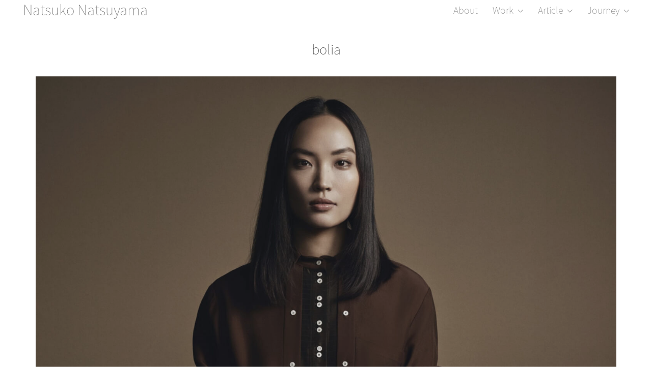

--- FILE ---
content_type: text/html; charset=UTF-8
request_url: https://natsukonatsuyama.net/bolia/
body_size: 73128
content:
<!DOCTYPE html>

<html class="no-js" dir="ltr" lang="ja" prefix="og: https://ogp.me/ns#">
<head>
    <meta charset="UTF-8">
    <meta name="viewport" content="width=device-width, initial-scale=1.0">

	<title>bolia | Natsuko Natsuyama</title>
<link rel="preload" href="https://natsukonatsuyama.net/wp-content/uploads/typolab-fonts/google/josefin-sans-0afd0/qw3pzqnved7rkgkxtqiqx5e-avsjrocfjy46_djrbmzhksbpuvzeeq.woff" as="font" type="font/woff" crossorigin>
<link rel="preload" href="https://natsukonatsuyama.net/wp-content/uploads/typolab-fonts/laborator/function-pro-2ca4c/function-pro-300-latin-webfont.woff2" as="font" type="font/woff2" crossorigin>

		<!-- All in One SEO 4.8.5 - aioseo.com -->
	<meta name="robots" content="max-image-preview:large" />
	<meta name="author" content="Natsu"/>
	<meta name="google-site-verification" content="AUu09IEC_2wnf42GWre1FkdSMzXeJNOhUjhHCMQaX40" />
	<meta name="msvalidate.01" content="623AFFAFE142117D26A6FB851C434E0C" />
	<link rel="canonical" href="https://natsukonatsuyama.net/bolia/" />
	<meta name="generator" content="All in One SEO (AIOSEO) 4.8.5" />
		<meta property="og:locale" content="ja_JP" />
		<meta property="og:site_name" content="Natsuko Natsuyama" />
		<meta property="og:type" content="article" />
		<meta property="og:title" content="bolia | Natsuko Natsuyama" />
		<meta property="og:url" content="https://natsukonatsuyama.net/bolia/" />
		<meta property="fb:app_id" content="100395827269215" />
		<meta property="fb:admins" content="100000137825837" />
		<meta property="og:image" content="https://natsukonatsuyama.net/wp-content/uploads/2018/05/CB-NATSUKO-BOLIA-FY18-003S.jpg" />
		<meta property="og:image:secure_url" content="https://natsukonatsuyama.net/wp-content/uploads/2018/05/CB-NATSUKO-BOLIA-FY18-003S.jpg" />
		<meta property="og:image:width" content="1500" />
		<meta property="og:image:height" content="1001" />
		<meta property="article:published_time" content="2018-05-25T09:56:55+00:00" />
		<meta property="article:modified_time" content="2023-01-22T21:34:01+00:00" />
		<meta property="article:publisher" content="https://www.facebook.com/Natsuko-Natsuyama-269366790245021/?eid=ARCk08Phr9HQDLL1FOu_fEVvytngn2ZLZRsH7-Uik4sTl28F1HcbvaPRZDENKYwDi_ZiQyR_hs64gOeJ" />
		<meta name="twitter:card" content="summary" />
		<meta name="twitter:title" content="bolia | Natsuko Natsuyama" />
		<meta name="twitter:image" content="https://natsukonatsuyama.net/wp-content/uploads/2018/05/CB-NATSUKO-BOLIA-FY18-003S.jpg" />
		<script type="application/ld+json" class="aioseo-schema">
			{"@context":"https:\/\/schema.org","@graph":[{"@type":"BreadcrumbList","@id":"https:\/\/natsukonatsuyama.net\/bolia\/#breadcrumblist","itemListElement":[{"@type":"ListItem","@id":"https:\/\/natsukonatsuyama.net#listItem","position":1,"name":"\u30db\u30fc\u30e0","item":"https:\/\/natsukonatsuyama.net","nextItem":{"@type":"ListItem","@id":"https:\/\/natsukonatsuyama.net\/portfolio\/#listItem","name":"Portfolio"}},{"@type":"ListItem","@id":"https:\/\/natsukonatsuyama.net\/portfolio\/#listItem","position":2,"name":"Portfolio","item":"https:\/\/natsukonatsuyama.net\/portfolio\/","nextItem":{"@type":"ListItem","@id":"https:\/\/natsukonatsuyama.net\/portfolio-category\/work\/#listItem","name":"Work"},"previousItem":{"@type":"ListItem","@id":"https:\/\/natsukonatsuyama.net#listItem","name":"\u30db\u30fc\u30e0"}},{"@type":"ListItem","@id":"https:\/\/natsukonatsuyama.net\/portfolio-category\/work\/#listItem","position":3,"name":"Work","item":"https:\/\/natsukonatsuyama.net\/portfolio-category\/work\/","nextItem":{"@type":"ListItem","@id":"https:\/\/natsukonatsuyama.net\/bolia\/#listItem","name":"bolia"},"previousItem":{"@type":"ListItem","@id":"https:\/\/natsukonatsuyama.net\/portfolio\/#listItem","name":"Portfolio"}},{"@type":"ListItem","@id":"https:\/\/natsukonatsuyama.net\/bolia\/#listItem","position":4,"name":"bolia","previousItem":{"@type":"ListItem","@id":"https:\/\/natsukonatsuyama.net\/portfolio-category\/work\/#listItem","name":"Work"}}]},{"@type":"Person","@id":"https:\/\/natsukonatsuyama.net\/#person","name":"Natsu","image":{"@type":"ImageObject","@id":"https:\/\/natsukonatsuyama.net\/bolia\/#personImage","url":"https:\/\/secure.gravatar.com\/avatar\/fe721df5b3354bb6f33093df793855d3c9cc562f453fee880179ea31baa1357b?s=96&d=mm&r=g","width":96,"height":96,"caption":"Natsu"}},{"@type":"Person","@id":"https:\/\/natsukonatsuyama.net\/author\/natsu\/#author","url":"https:\/\/natsukonatsuyama.net\/author\/natsu\/","name":"Natsu","image":{"@type":"ImageObject","@id":"https:\/\/natsukonatsuyama.net\/bolia\/#authorImage","url":"https:\/\/secure.gravatar.com\/avatar\/fe721df5b3354bb6f33093df793855d3c9cc562f453fee880179ea31baa1357b?s=96&d=mm&r=g","width":96,"height":96,"caption":"Natsu"}},{"@type":"WebPage","@id":"https:\/\/natsukonatsuyama.net\/bolia\/#webpage","url":"https:\/\/natsukonatsuyama.net\/bolia\/","name":"bolia | Natsuko Natsuyama","inLanguage":"ja","isPartOf":{"@id":"https:\/\/natsukonatsuyama.net\/#website"},"breadcrumb":{"@id":"https:\/\/natsukonatsuyama.net\/bolia\/#breadcrumblist"},"author":{"@id":"https:\/\/natsukonatsuyama.net\/author\/natsu\/#author"},"creator":{"@id":"https:\/\/natsukonatsuyama.net\/author\/natsu\/#author"},"image":{"@type":"ImageObject","url":"https:\/\/natsukonatsuyama.net\/wp-content\/uploads\/2018\/05\/CB-NATSUKO-BOLIA-FY18-003S.jpg","@id":"https:\/\/natsukonatsuyama.net\/bolia\/#mainImage","width":1500,"height":1001},"primaryImageOfPage":{"@id":"https:\/\/natsukonatsuyama.net\/bolia\/#mainImage"},"datePublished":"2018-05-25T18:56:55+09:00","dateModified":"2023-01-23T06:34:01+09:00"},{"@type":"WebSite","@id":"https:\/\/natsukonatsuyama.net\/#website","url":"https:\/\/natsukonatsuyama.net\/","name":"Natsuko Natsuyama","inLanguage":"ja","publisher":{"@id":"https:\/\/natsukonatsuyama.net\/#person"}}]}
		</script>
		<!-- All in One SEO -->

<link rel='dns-prefetch' href='//www.googletagmanager.com' />
<link rel='dns-prefetch' href='//cdn.jsdelivr.net' />
<link rel='dns-prefetch' href='//fonts.googleapis.com' />
<link rel="alternate" type="application/rss+xml" title="Natsuko Natsuyama &raquo; フィード" href="https://natsukonatsuyama.net/feed/" />
<link rel="alternate" type="application/rss+xml" title="Natsuko Natsuyama &raquo; コメントフィード" href="https://natsukonatsuyama.net/comments/feed/" />
<link rel="alternate" type="application/rss+xml" title="Natsuko Natsuyama &raquo; bolia のコメントのフィード" href="https://natsukonatsuyama.net/bolia/feed/" />
<link rel="alternate" title="oEmbed (JSON)" type="application/json+oembed" href="https://natsukonatsuyama.net/wp-json/oembed/1.0/embed?url=https%3A%2F%2Fnatsukonatsuyama.net%2Fbolia%2F" />
<link rel="alternate" title="oEmbed (XML)" type="text/xml+oembed" href="https://natsukonatsuyama.net/wp-json/oembed/1.0/embed?url=https%3A%2F%2Fnatsukonatsuyama.net%2Fbolia%2F&#038;format=xml" />
<style data-page-custom-css="true">.single-portfolio-holder.portfolio-type-6 .lightbox-featured-image em {
    display: none !important;
}</style><style id='wp-img-auto-sizes-contain-inline-css'>
img:is([sizes=auto i],[sizes^="auto," i]){contain-intrinsic-size:3000px 1500px}
/*# sourceURL=wp-img-auto-sizes-contain-inline-css */
</style>
<link rel='stylesheet' id='layerslider-css' href='https://natsukonatsuyama.net/wp-content/plugins/LayerSlider/assets/static/layerslider/css/layerslider.css?ver=7.6.8' media='all' />
<style id='wp-emoji-styles-inline-css'>

	img.wp-smiley, img.emoji {
		display: inline !important;
		border: none !important;
		box-shadow: none !important;
		height: 1em !important;
		width: 1em !important;
		margin: 0 0.07em !important;
		vertical-align: -0.1em !important;
		background: none !important;
		padding: 0 !important;
	}
/*# sourceURL=wp-emoji-styles-inline-css */
</style>
<style id='wp-block-library-inline-css'>
:root{--wp-block-synced-color:#7a00df;--wp-block-synced-color--rgb:122,0,223;--wp-bound-block-color:var(--wp-block-synced-color);--wp-editor-canvas-background:#ddd;--wp-admin-theme-color:#007cba;--wp-admin-theme-color--rgb:0,124,186;--wp-admin-theme-color-darker-10:#006ba1;--wp-admin-theme-color-darker-10--rgb:0,107,160.5;--wp-admin-theme-color-darker-20:#005a87;--wp-admin-theme-color-darker-20--rgb:0,90,135;--wp-admin-border-width-focus:2px}@media (min-resolution:192dpi){:root{--wp-admin-border-width-focus:1.5px}}.wp-element-button{cursor:pointer}:root .has-very-light-gray-background-color{background-color:#eee}:root .has-very-dark-gray-background-color{background-color:#313131}:root .has-very-light-gray-color{color:#eee}:root .has-very-dark-gray-color{color:#313131}:root .has-vivid-green-cyan-to-vivid-cyan-blue-gradient-background{background:linear-gradient(135deg,#00d084,#0693e3)}:root .has-purple-crush-gradient-background{background:linear-gradient(135deg,#34e2e4,#4721fb 50%,#ab1dfe)}:root .has-hazy-dawn-gradient-background{background:linear-gradient(135deg,#faaca8,#dad0ec)}:root .has-subdued-olive-gradient-background{background:linear-gradient(135deg,#fafae1,#67a671)}:root .has-atomic-cream-gradient-background{background:linear-gradient(135deg,#fdd79a,#004a59)}:root .has-nightshade-gradient-background{background:linear-gradient(135deg,#330968,#31cdcf)}:root .has-midnight-gradient-background{background:linear-gradient(135deg,#020381,#2874fc)}:root{--wp--preset--font-size--normal:16px;--wp--preset--font-size--huge:42px}.has-regular-font-size{font-size:1em}.has-larger-font-size{font-size:2.625em}.has-normal-font-size{font-size:var(--wp--preset--font-size--normal)}.has-huge-font-size{font-size:var(--wp--preset--font-size--huge)}.has-text-align-center{text-align:center}.has-text-align-left{text-align:left}.has-text-align-right{text-align:right}.has-fit-text{white-space:nowrap!important}#end-resizable-editor-section{display:none}.aligncenter{clear:both}.items-justified-left{justify-content:flex-start}.items-justified-center{justify-content:center}.items-justified-right{justify-content:flex-end}.items-justified-space-between{justify-content:space-between}.screen-reader-text{border:0;clip-path:inset(50%);height:1px;margin:-1px;overflow:hidden;padding:0;position:absolute;width:1px;word-wrap:normal!important}.screen-reader-text:focus{background-color:#ddd;clip-path:none;color:#444;display:block;font-size:1em;height:auto;left:5px;line-height:normal;padding:15px 23px 14px;text-decoration:none;top:5px;width:auto;z-index:100000}html :where(.has-border-color){border-style:solid}html :where([style*=border-top-color]){border-top-style:solid}html :where([style*=border-right-color]){border-right-style:solid}html :where([style*=border-bottom-color]){border-bottom-style:solid}html :where([style*=border-left-color]){border-left-style:solid}html :where([style*=border-width]){border-style:solid}html :where([style*=border-top-width]){border-top-style:solid}html :where([style*=border-right-width]){border-right-style:solid}html :where([style*=border-bottom-width]){border-bottom-style:solid}html :where([style*=border-left-width]){border-left-style:solid}html :where(img[class*=wp-image-]){height:auto;max-width:100%}:where(figure){margin:0 0 1em}html :where(.is-position-sticky){--wp-admin--admin-bar--position-offset:var(--wp-admin--admin-bar--height,0px)}@media screen and (max-width:600px){html :where(.is-position-sticky){--wp-admin--admin-bar--position-offset:0px}}

/*# sourceURL=wp-block-library-inline-css */
</style><style id='global-styles-inline-css'>
:root{--wp--preset--aspect-ratio--square: 1;--wp--preset--aspect-ratio--4-3: 4/3;--wp--preset--aspect-ratio--3-4: 3/4;--wp--preset--aspect-ratio--3-2: 3/2;--wp--preset--aspect-ratio--2-3: 2/3;--wp--preset--aspect-ratio--16-9: 16/9;--wp--preset--aspect-ratio--9-16: 9/16;--wp--preset--color--black: #000000;--wp--preset--color--cyan-bluish-gray: #abb8c3;--wp--preset--color--white: #ffffff;--wp--preset--color--pale-pink: #f78da7;--wp--preset--color--vivid-red: #cf2e2e;--wp--preset--color--luminous-vivid-orange: #ff6900;--wp--preset--color--luminous-vivid-amber: #fcb900;--wp--preset--color--light-green-cyan: #7bdcb5;--wp--preset--color--vivid-green-cyan: #00d084;--wp--preset--color--pale-cyan-blue: #8ed1fc;--wp--preset--color--vivid-cyan-blue: #0693e3;--wp--preset--color--vivid-purple: #9b51e0;--wp--preset--gradient--vivid-cyan-blue-to-vivid-purple: linear-gradient(135deg,rgb(6,147,227) 0%,rgb(155,81,224) 100%);--wp--preset--gradient--light-green-cyan-to-vivid-green-cyan: linear-gradient(135deg,rgb(122,220,180) 0%,rgb(0,208,130) 100%);--wp--preset--gradient--luminous-vivid-amber-to-luminous-vivid-orange: linear-gradient(135deg,rgb(252,185,0) 0%,rgb(255,105,0) 100%);--wp--preset--gradient--luminous-vivid-orange-to-vivid-red: linear-gradient(135deg,rgb(255,105,0) 0%,rgb(207,46,46) 100%);--wp--preset--gradient--very-light-gray-to-cyan-bluish-gray: linear-gradient(135deg,rgb(238,238,238) 0%,rgb(169,184,195) 100%);--wp--preset--gradient--cool-to-warm-spectrum: linear-gradient(135deg,rgb(74,234,220) 0%,rgb(151,120,209) 20%,rgb(207,42,186) 40%,rgb(238,44,130) 60%,rgb(251,105,98) 80%,rgb(254,248,76) 100%);--wp--preset--gradient--blush-light-purple: linear-gradient(135deg,rgb(255,206,236) 0%,rgb(152,150,240) 100%);--wp--preset--gradient--blush-bordeaux: linear-gradient(135deg,rgb(254,205,165) 0%,rgb(254,45,45) 50%,rgb(107,0,62) 100%);--wp--preset--gradient--luminous-dusk: linear-gradient(135deg,rgb(255,203,112) 0%,rgb(199,81,192) 50%,rgb(65,88,208) 100%);--wp--preset--gradient--pale-ocean: linear-gradient(135deg,rgb(255,245,203) 0%,rgb(182,227,212) 50%,rgb(51,167,181) 100%);--wp--preset--gradient--electric-grass: linear-gradient(135deg,rgb(202,248,128) 0%,rgb(113,206,126) 100%);--wp--preset--gradient--midnight: linear-gradient(135deg,rgb(2,3,129) 0%,rgb(40,116,252) 100%);--wp--preset--font-size--small: 13px;--wp--preset--font-size--medium: 20px;--wp--preset--font-size--large: 36px;--wp--preset--font-size--x-large: 42px;--wp--preset--spacing--20: 0.44rem;--wp--preset--spacing--30: 0.67rem;--wp--preset--spacing--40: 1rem;--wp--preset--spacing--50: 1.5rem;--wp--preset--spacing--60: 2.25rem;--wp--preset--spacing--70: 3.38rem;--wp--preset--spacing--80: 5.06rem;--wp--preset--shadow--natural: 6px 6px 9px rgba(0, 0, 0, 0.2);--wp--preset--shadow--deep: 12px 12px 50px rgba(0, 0, 0, 0.4);--wp--preset--shadow--sharp: 6px 6px 0px rgba(0, 0, 0, 0.2);--wp--preset--shadow--outlined: 6px 6px 0px -3px rgb(255, 255, 255), 6px 6px rgb(0, 0, 0);--wp--preset--shadow--crisp: 6px 6px 0px rgb(0, 0, 0);}:where(.is-layout-flex){gap: 0.5em;}:where(.is-layout-grid){gap: 0.5em;}body .is-layout-flex{display: flex;}.is-layout-flex{flex-wrap: wrap;align-items: center;}.is-layout-flex > :is(*, div){margin: 0;}body .is-layout-grid{display: grid;}.is-layout-grid > :is(*, div){margin: 0;}:where(.wp-block-columns.is-layout-flex){gap: 2em;}:where(.wp-block-columns.is-layout-grid){gap: 2em;}:where(.wp-block-post-template.is-layout-flex){gap: 1.25em;}:where(.wp-block-post-template.is-layout-grid){gap: 1.25em;}.has-black-color{color: var(--wp--preset--color--black) !important;}.has-cyan-bluish-gray-color{color: var(--wp--preset--color--cyan-bluish-gray) !important;}.has-white-color{color: var(--wp--preset--color--white) !important;}.has-pale-pink-color{color: var(--wp--preset--color--pale-pink) !important;}.has-vivid-red-color{color: var(--wp--preset--color--vivid-red) !important;}.has-luminous-vivid-orange-color{color: var(--wp--preset--color--luminous-vivid-orange) !important;}.has-luminous-vivid-amber-color{color: var(--wp--preset--color--luminous-vivid-amber) !important;}.has-light-green-cyan-color{color: var(--wp--preset--color--light-green-cyan) !important;}.has-vivid-green-cyan-color{color: var(--wp--preset--color--vivid-green-cyan) !important;}.has-pale-cyan-blue-color{color: var(--wp--preset--color--pale-cyan-blue) !important;}.has-vivid-cyan-blue-color{color: var(--wp--preset--color--vivid-cyan-blue) !important;}.has-vivid-purple-color{color: var(--wp--preset--color--vivid-purple) !important;}.has-black-background-color{background-color: var(--wp--preset--color--black) !important;}.has-cyan-bluish-gray-background-color{background-color: var(--wp--preset--color--cyan-bluish-gray) !important;}.has-white-background-color{background-color: var(--wp--preset--color--white) !important;}.has-pale-pink-background-color{background-color: var(--wp--preset--color--pale-pink) !important;}.has-vivid-red-background-color{background-color: var(--wp--preset--color--vivid-red) !important;}.has-luminous-vivid-orange-background-color{background-color: var(--wp--preset--color--luminous-vivid-orange) !important;}.has-luminous-vivid-amber-background-color{background-color: var(--wp--preset--color--luminous-vivid-amber) !important;}.has-light-green-cyan-background-color{background-color: var(--wp--preset--color--light-green-cyan) !important;}.has-vivid-green-cyan-background-color{background-color: var(--wp--preset--color--vivid-green-cyan) !important;}.has-pale-cyan-blue-background-color{background-color: var(--wp--preset--color--pale-cyan-blue) !important;}.has-vivid-cyan-blue-background-color{background-color: var(--wp--preset--color--vivid-cyan-blue) !important;}.has-vivid-purple-background-color{background-color: var(--wp--preset--color--vivid-purple) !important;}.has-black-border-color{border-color: var(--wp--preset--color--black) !important;}.has-cyan-bluish-gray-border-color{border-color: var(--wp--preset--color--cyan-bluish-gray) !important;}.has-white-border-color{border-color: var(--wp--preset--color--white) !important;}.has-pale-pink-border-color{border-color: var(--wp--preset--color--pale-pink) !important;}.has-vivid-red-border-color{border-color: var(--wp--preset--color--vivid-red) !important;}.has-luminous-vivid-orange-border-color{border-color: var(--wp--preset--color--luminous-vivid-orange) !important;}.has-luminous-vivid-amber-border-color{border-color: var(--wp--preset--color--luminous-vivid-amber) !important;}.has-light-green-cyan-border-color{border-color: var(--wp--preset--color--light-green-cyan) !important;}.has-vivid-green-cyan-border-color{border-color: var(--wp--preset--color--vivid-green-cyan) !important;}.has-pale-cyan-blue-border-color{border-color: var(--wp--preset--color--pale-cyan-blue) !important;}.has-vivid-cyan-blue-border-color{border-color: var(--wp--preset--color--vivid-cyan-blue) !important;}.has-vivid-purple-border-color{border-color: var(--wp--preset--color--vivid-purple) !important;}.has-vivid-cyan-blue-to-vivid-purple-gradient-background{background: var(--wp--preset--gradient--vivid-cyan-blue-to-vivid-purple) !important;}.has-light-green-cyan-to-vivid-green-cyan-gradient-background{background: var(--wp--preset--gradient--light-green-cyan-to-vivid-green-cyan) !important;}.has-luminous-vivid-amber-to-luminous-vivid-orange-gradient-background{background: var(--wp--preset--gradient--luminous-vivid-amber-to-luminous-vivid-orange) !important;}.has-luminous-vivid-orange-to-vivid-red-gradient-background{background: var(--wp--preset--gradient--luminous-vivid-orange-to-vivid-red) !important;}.has-very-light-gray-to-cyan-bluish-gray-gradient-background{background: var(--wp--preset--gradient--very-light-gray-to-cyan-bluish-gray) !important;}.has-cool-to-warm-spectrum-gradient-background{background: var(--wp--preset--gradient--cool-to-warm-spectrum) !important;}.has-blush-light-purple-gradient-background{background: var(--wp--preset--gradient--blush-light-purple) !important;}.has-blush-bordeaux-gradient-background{background: var(--wp--preset--gradient--blush-bordeaux) !important;}.has-luminous-dusk-gradient-background{background: var(--wp--preset--gradient--luminous-dusk) !important;}.has-pale-ocean-gradient-background{background: var(--wp--preset--gradient--pale-ocean) !important;}.has-electric-grass-gradient-background{background: var(--wp--preset--gradient--electric-grass) !important;}.has-midnight-gradient-background{background: var(--wp--preset--gradient--midnight) !important;}.has-small-font-size{font-size: var(--wp--preset--font-size--small) !important;}.has-medium-font-size{font-size: var(--wp--preset--font-size--medium) !important;}.has-large-font-size{font-size: var(--wp--preset--font-size--large) !important;}.has-x-large-font-size{font-size: var(--wp--preset--font-size--x-large) !important;}
/*# sourceURL=global-styles-inline-css */
</style>

<style id='classic-theme-styles-inline-css'>
/*! This file is auto-generated */
.wp-block-button__link{color:#fff;background-color:#32373c;border-radius:9999px;box-shadow:none;text-decoration:none;padding:calc(.667em + 2px) calc(1.333em + 2px);font-size:1.125em}.wp-block-file__button{background:#32373c;color:#fff;text-decoration:none}
/*# sourceURL=/wp-includes/css/classic-themes.min.css */
</style>
<link rel='stylesheet' id='wp-components-css' href='https://natsukonatsuyama.net/wp-includes/css/dist/components/style.min.css?ver=6.9' media='all' />
<link rel='stylesheet' id='wp-preferences-css' href='https://natsukonatsuyama.net/wp-includes/css/dist/preferences/style.min.css?ver=6.9' media='all' />
<link rel='stylesheet' id='wp-block-editor-css' href='https://natsukonatsuyama.net/wp-includes/css/dist/block-editor/style.min.css?ver=6.9' media='all' />
<link rel='stylesheet' id='wp-reusable-blocks-css' href='https://natsukonatsuyama.net/wp-includes/css/dist/reusable-blocks/style.min.css?ver=6.9' media='all' />
<link rel='stylesheet' id='wp-patterns-css' href='https://natsukonatsuyama.net/wp-includes/css/dist/patterns/style.min.css?ver=6.9' media='all' />
<link rel='stylesheet' id='wp-editor-css' href='https://natsukonatsuyama.net/wp-includes/css/dist/editor/style.min.css?ver=6.9' media='all' />
<link rel='stylesheet' id='tinyjpfont_gutenberg_style-css-css' href='https://natsukonatsuyama.net/wp-content/plugins/japanese-font-for-tinymce/gutenjpfont/dist/blocks.style.build.css?ver=6.9' media='all' />
<link rel='stylesheet' id='tinyjpfont-styles-css' href='https://cdn.jsdelivr.net/gh/raspi0124/Japanese-font-for-TinyMCE@stable/addfont.css?ver=6.9' media='all' />
<link rel='stylesheet' id='awb-css' href='https://natsukonatsuyama.net/wp-content/plugins/advanced-backgrounds/assets/awb/awb.min.css?ver=1.12.7' media='all' />
<link rel='stylesheet' id='kalium-child-css' href='https://natsukonatsuyama.net/wp-content/themes/kalium-child/style.css?ver=6.9' media='all' />
<link rel='stylesheet' id='kalium-bootstrap-css-css' href='https://natsukonatsuyama.net/wp-content/themes/kalium/assets/css/bootstrap.min.css?ver=3.11.1.001' media='all' />
<link rel='stylesheet' id='kalium-theme-base-css-css' href='https://natsukonatsuyama.net/wp-content/themes/kalium/assets/css/base.min.css?ver=3.11.1.001' media='all' />
<link rel='stylesheet' id='kalium-theme-style-new-css-css' href='https://natsukonatsuyama.net/wp-content/themes/kalium/assets/css/new/style.min.css?ver=3.11.1.001' media='all' />
<link rel='stylesheet' id='kalium-theme-other-css-css' href='https://natsukonatsuyama.net/wp-content/themes/kalium/assets/css/other.min.css?ver=3.11.1.001' media='all' />
<link rel='stylesheet' id='kalium-theme-portfolio-css-css' href='https://natsukonatsuyama.net/wp-content/themes/kalium/assets/css/portfolio.min.css?ver=3.11.1.001' media='all' />
<link rel='stylesheet' id='kalium-style-css-css' href='https://natsukonatsuyama.net/wp-content/themes/kalium/style.css?ver=3.11.1.001' media='all' />
<link rel='stylesheet' id='custom-skin-css' href='https://natsukonatsuyama.net/wp-content/themes/kalium-child/custom-skin.css?ver=e78917d210af6b674947f224979f41a5' media='all' />
<link rel='stylesheet' id='kalium-fluidbox-css-css' href='https://natsukonatsuyama.net/wp-content/themes/kalium/assets/vendors/fluidbox/css/fluidbox.min.css?ver=3.11.1.001' media='all' />
<link rel='stylesheet' id='typolab-josefin-sans-font-32-css' href='https://natsukonatsuyama.net/wp-content/uploads/typolab-fonts/josefin-sans-2e5.css?ver=3.11.1' media='all' />
<link rel='stylesheet' id='typolab-noto-sans-jp-font-30-css' href='https://natsukonatsuyama.net/wp-content/uploads/typolab-fonts/noto-sans-jp-578.css?ver=3.11.1' media='all' />
<link rel='stylesheet' id='typolab-function-pro-font-38-css' href='https://natsukonatsuyama.net/wp-content/uploads/typolab-fonts/function-pro-521.css?ver=3.11.1' media='all' />
<link rel='stylesheet' id='typolab-noto-sans-japanese-100-font-21-css' href='//fonts.googleapis.com/earlyaccess/notosansjapanese.css?ver=3.11.1' media='all' />
    <script type="text/javascript">
		var ajaxurl = ajaxurl || 'https://natsukonatsuyama.net/wp-admin/admin-ajax.php';
		    </script>
	
<style data-font-appearance-settings>h3, .h3, .section-title h3 {
	font-size: 16px;
}



p, .section-title p {
	font-size: 16px;
}


.site-footer .footer-widgets .widget h1, .site-footer .footer-widgets .widget h2, .site-footer .footer-widgets .widget h3 {
	font-size: 17px;
}
.site-footer .footer-widgets .widget .textwidget, .site-footer .footer-widgets .widget p {
	font-size: 17px;
}
.copyrights, .site-footer .footer-bottom-content a, .site-footer .footer-bottom-content p {
	font-size: 17px;
}
.main-header.menu-type-standard-menu .standard-menu-container div.menu>ul>li>a, .main-header.menu-type-standard-menu .standard-menu-container ul.menu>li>a {
	font-size: 18px;
}
.main-header.menu-type-standard-menu .standard-menu-container div.menu>ul ul li a, .main-header.menu-type-standard-menu .standard-menu-container ul.menu ul li a {
	font-size: 18px;
}


.top-menu-container .top-menu ul li a {
	font-size: 16px;
}



.sidebar-menu-wrapper .sidebar-menu-container .sidebar-main-menu div.menu>ul>li>a, .sidebar-menu-wrapper .sidebar-menu-container .sidebar-main-menu ul.menu>li>a {
	font-size: 18px;
}





.portfolio-holder .thumb .hover-state .info h3, .portfolio-holder .item-box .info h3 {
	font-size: 17px;
}

.portfolio-holder .thumb .hover-state .info p, .portfolio-holder .item-box .info h3 {
	font-size: 17px;
}
.single-portfolio-holder .section-title p {
	font-size: 17px;
}
.portfolio-description-showinfo p, .single-portfolio-holder .details .project-description p, .gallery-item-description .post-formatting p {
	font-size: 18px;
}
.single-portfolio-holder .details .services h3 {
	font-size: 22px;
}
.single-portfolio-holder .details .services ul li {
	font-size: 18px;
}




.blog-posts .box-holder .post-info h2, .wpb_wrapper .lab-blog-posts .blog-post-entry .blog-post-content-container .blog-post-title {
	font-size: 16px;
}
.single-blog-holder .blog-title h1 {
	font-size: 16px;
}</style><style data-external-font>@font-face {
	font-family: "Noto Sans Japanese-100";
	font-style: normal;
	font-weight: 100;
}</style>
<style data-base-selectors>body{font-family:"Josefin Sans";font-style:normal;font-weight:100}h1, .h1, .section-title h1, h2, .h2, .single-post .post-comments--section-title h2, .section-title h2, h3, .h3, .section-title h3, h4, .h4, .section-title h4, h5, .h5, h6, .h6{font-family:"Josefin Sans";font-style:normal;font-weight:100}p, .section-title p{font-family:"Josefin Sans";font-style:normal;font-weight:100}</style>
<style data-custom-selectors>.main-header.menu-type-standard-menu{font-size:17px}.top-menu-container .top-menu ul li a, .top-menu div.menu>ul>li ul>li>a, .top-menu ul.menu>li ul>li>a, .top-menu-container .widget h3, .top-menu-container .widget, .top-menu-container .widget p, .top-menu-container .widget div{font-size:17px}</style>
<style data-base-selectors>body{font-family:"Noto Sans JP";font-style:normal;font-weight:100}</style>
<style data-custom-selectors>body, p{font-size:18px}.site-footer .footer-widgets .widget .textwidget, .site-footer .footer-widgets .widget p{font-size:18px}.widget.widget_product_search .search-bar input[name="s"], .widget.widget_search .search-bar input[name="s"]{font-size:18px}.portfolio-holder .portfolio-item .info .terms{font-size:16px}.single-portfolio-holder .social-links-plain .share-social .social-links a{font-size:18px}.single-post .post-comments--list .comment .commenter-details .date{font-size:15px}.sidebar-menu-widgets h2{font-size:22px}.product-filter ul li a{font-size:18px}</style>
<style data-base-selectors>h1, .h1, .section-title h1, h2, .h2, .single-post .post-comments--section-title h2, .section-title h2, h3, .h3, .section-title h3, h4, .h4, .section-title h4, h5, .h5, h6, .h6{font-family:"Noto Sans Japanese-100";font-style:normal;font-weight:100}p, .section-title p{font-family:"Noto Sans Japanese-100";font-style:normal;font-weight:100}</style>
<style data-custom-selectors>.standard-menu-container .menu li li a span, .fullscreen-menu .menu li li a span, .top-menu-container .top-menu ul li li a, .sidebar-menu-wrapper .sidebar-menu-container .sidebar-main-menu .menu li li a span{font-family:"Noto Sans Japanese-100";font-style:normal;font-weight:100}</style><script type="text/javascript" src="https://natsukonatsuyama.net/wp-includes/js/jquery/jquery.min.js?ver=3.7.1" id="jquery-core-js"></script>
<script type="text/javascript" src="https://natsukonatsuyama.net/wp-includes/js/jquery/jquery-migrate.min.js?ver=3.4.1" id="jquery-migrate-js"></script>
<script type="text/javascript" src="//natsukonatsuyama.net/wp-content/plugins/revslider/sr6/assets/js/rbtools.min.js?ver=6.7.29" async id="tp-tools-js"></script>
<script type="text/javascript" src="//natsukonatsuyama.net/wp-content/plugins/revslider/sr6/assets/js/rs6.min.js?ver=6.7.35" async id="revmin-js"></script>

<!-- Site Kit によって追加された Google タグ（gtag.js）スニペット -->
<!-- Google アナリティクス スニペット (Site Kit が追加) -->
<script type="text/javascript" src="https://www.googletagmanager.com/gtag/js?id=GT-PHGH5RJT" id="google_gtagjs-js" async></script>
<script type="text/javascript" id="google_gtagjs-js-after">
/* <![CDATA[ */
window.dataLayer = window.dataLayer || [];function gtag(){dataLayer.push(arguments);}
gtag("set","linker",{"domains":["natsukonatsuyama.net"]});
gtag("js", new Date());
gtag("set", "developer_id.dZTNiMT", true);
gtag("config", "GT-PHGH5RJT");
 window._googlesitekit = window._googlesitekit || {}; window._googlesitekit.throttledEvents = []; window._googlesitekit.gtagEvent = (name, data) => { var key = JSON.stringify( { name, data } ); if ( !! window._googlesitekit.throttledEvents[ key ] ) { return; } window._googlesitekit.throttledEvents[ key ] = true; setTimeout( () => { delete window._googlesitekit.throttledEvents[ key ]; }, 5 ); gtag( "event", name, { ...data, event_source: "site-kit" } ); }; 
//# sourceURL=google_gtagjs-js-after
/* ]]> */
</script>
<script></script><meta name="generator" content="Powered by LayerSlider 7.6.8 - Build Heros, Sliders, and Popups. Create Animations and Beautiful, Rich Web Content as Easy as Never Before on WordPress." />
<!-- LayerSlider updates and docs at: https://layerslider.com -->
<link rel="https://api.w.org/" href="https://natsukonatsuyama.net/wp-json/" /><link rel="alternate" title="JSON" type="application/json" href="https://natsukonatsuyama.net/wp-json/wp/v2/portfolio/7820" /><link rel="EditURI" type="application/rsd+xml" title="RSD" href="https://natsukonatsuyama.net/xmlrpc.php?rsd" />
<meta name="generator" content="WordPress 6.9" />
<link rel='shortlink' href='https://natsukonatsuyama.net/?p=7820' />
<meta name="generator" content="Site Kit by Google 1.170.0" /><style id="theme-custom-css">.example { color: red !important;}.site-footer .footer-widgets {margin-bottom: 5px;}.contact-form input,.comment-form input {background-color: transparent;}@media only screen and (max-width: 768px) {    .no-margin-desktop .vc_column-inner {        padding-left: 15px !important;        padding-right: 15px !important;    }}.blog-posts .post-item .post-details .post-title {    margin: 0;    margin-bottom: 15px;    font-size: 20px;font-weight: bold;}.h1,.h2, .h3, .h4, .h5, .h6, h1, h2, h3, h4, h5, h6 {    font-family: inherit;    font-weight: 100;    line-height: 1.1;    color: inherit;}.single-post .post .entry-header .post-title {    font-size: 22px;    margin: 0;}.header-logo {    position: relative;    font-size: 28px;}a.link-hover{font-weight: bold}.h1, .h2, .h3, .h4, .h5, .h6, h1, h2, h3, h4, h5, h6 {    font-family: inherit;    font-weight: bold;    line-height: 1.1;    color: inherit;}</style><script>var mobile_menu_breakpoint = 768;</script><style data-appended-custom-css="true">@media screen and (min-width:769px) { .mobile-menu-wrapper,.mobile-menu-overlay,.header-block__item--mobile-menu-toggle {display: none;} }</style><style data-appended-custom-css="true">@media screen and (max-width:768px) { .header-block__item--standard-menu-container {display: none;} }</style><meta name="google-site-verification" content="X1RqUHrE-m87juCzsiV5UCDElC_edZZhYXJSuKXKNAM"><meta name="generator" content="Powered by WPBakery Page Builder - drag and drop page builder for WordPress."/>
<meta name="generator" content="Powered by Slider Revolution 6.7.35 - responsive, Mobile-Friendly Slider Plugin for WordPress with comfortable drag and drop interface." />
<link rel="icon" href="https://natsukonatsuyama.net/wp-content/uploads/2019/12/cropped-icon-512x512-1-1-32x32.png" sizes="32x32" />
<link rel="icon" href="https://natsukonatsuyama.net/wp-content/uploads/2019/12/cropped-icon-512x512-1-1-192x192.png" sizes="192x192" />
<link rel="apple-touch-icon" href="https://natsukonatsuyama.net/wp-content/uploads/2019/12/cropped-icon-512x512-1-1-180x180.png" />
<meta name="msapplication-TileImage" content="https://natsukonatsuyama.net/wp-content/uploads/2019/12/cropped-icon-512x512-1-1-270x270.png" />
<script>function setREVStartSize(e){
			//window.requestAnimationFrame(function() {
				window.RSIW = window.RSIW===undefined ? window.innerWidth : window.RSIW;
				window.RSIH = window.RSIH===undefined ? window.innerHeight : window.RSIH;
				try {
					var pw = document.getElementById(e.c).parentNode.offsetWidth,
						newh;
					pw = pw===0 || isNaN(pw) || (e.l=="fullwidth" || e.layout=="fullwidth") ? window.RSIW : pw;
					e.tabw = e.tabw===undefined ? 0 : parseInt(e.tabw);
					e.thumbw = e.thumbw===undefined ? 0 : parseInt(e.thumbw);
					e.tabh = e.tabh===undefined ? 0 : parseInt(e.tabh);
					e.thumbh = e.thumbh===undefined ? 0 : parseInt(e.thumbh);
					e.tabhide = e.tabhide===undefined ? 0 : parseInt(e.tabhide);
					e.thumbhide = e.thumbhide===undefined ? 0 : parseInt(e.thumbhide);
					e.mh = e.mh===undefined || e.mh=="" || e.mh==="auto" ? 0 : parseInt(e.mh,0);
					if(e.layout==="fullscreen" || e.l==="fullscreen")
						newh = Math.max(e.mh,window.RSIH);
					else{
						e.gw = Array.isArray(e.gw) ? e.gw : [e.gw];
						for (var i in e.rl) if (e.gw[i]===undefined || e.gw[i]===0) e.gw[i] = e.gw[i-1];
						e.gh = e.el===undefined || e.el==="" || (Array.isArray(e.el) && e.el.length==0)? e.gh : e.el;
						e.gh = Array.isArray(e.gh) ? e.gh : [e.gh];
						for (var i in e.rl) if (e.gh[i]===undefined || e.gh[i]===0) e.gh[i] = e.gh[i-1];
											
						var nl = new Array(e.rl.length),
							ix = 0,
							sl;
						e.tabw = e.tabhide>=pw ? 0 : e.tabw;
						e.thumbw = e.thumbhide>=pw ? 0 : e.thumbw;
						e.tabh = e.tabhide>=pw ? 0 : e.tabh;
						e.thumbh = e.thumbhide>=pw ? 0 : e.thumbh;
						for (var i in e.rl) nl[i] = e.rl[i]<window.RSIW ? 0 : e.rl[i];
						sl = nl[0];
						for (var i in nl) if (sl>nl[i] && nl[i]>0) { sl = nl[i]; ix=i;}
						var m = pw>(e.gw[ix]+e.tabw+e.thumbw) ? 1 : (pw-(e.tabw+e.thumbw)) / (e.gw[ix]);
						newh =  (e.gh[ix] * m) + (e.tabh + e.thumbh);
					}
					var el = document.getElementById(e.c);
					if (el!==null && el) el.style.height = newh+"px";
					el = document.getElementById(e.c+"_wrapper");
					if (el!==null && el) {
						el.style.height = newh+"px";
						el.style.display = "block";
					}
				} catch(e){
					console.log("Failure at Presize of Slider:" + e)
				}
			//});
		  };</script>
<noscript><style> .wpb_animate_when_almost_visible { opacity: 1; }</style></noscript><link rel='stylesheet' id='sbi_styles-css' href='https://natsukonatsuyama.net/wp-content/plugins/instagram-feed/css/sbi-styles.min.css?ver=6.9.1' media='all' />
<link rel='stylesheet' id='kalium-light-gallery-css-css' href='https://natsukonatsuyama.net/wp-content/themes/kalium/assets/vendors/light-gallery/css/lightgallery.min.css?ver=3.11.1.001' media='all' />
<link rel='stylesheet' id='kalium-light-gallery-transitions-css-css' href='https://natsukonatsuyama.net/wp-content/themes/kalium/assets/vendors/light-gallery/css/lg-transitions.min.css?ver=3.11.1.001' media='all' />
<link rel='stylesheet' id='kalium-videojs-css-css' href='https://natsukonatsuyama.net/wp-content/themes/kalium/assets/vendors/video-js/video-js.min.css?ver=3.11.1.001' media='all' />
<link rel='stylesheet' id='kalium-fontawesome-css-css' href='https://natsukonatsuyama.net/wp-content/themes/kalium/assets/vendors/font-awesome/css/all.min.css?ver=3.11.1.001' media='all' />
<link rel='stylesheet' id='rs-plugin-settings-css' href='//natsukonatsuyama.net/wp-content/plugins/revslider/sr6/assets/css/rs6.css?ver=6.7.35' media='all' />
<style id='rs-plugin-settings-inline-css'>
#rs-demo-id {}
/*# sourceURL=rs-plugin-settings-inline-css */
</style>
</head>
<body class="wp-singular portfolio-template-default single single-portfolio postid-7820 wp-theme-kalium wp-child-theme-kalium-child has-fixed-footer wpb-js-composer js-comp-ver-8.5 vc_responsive portfolio-category-work">

<div class="mobile-menu-wrapper mobile-menu-slide">

    <div class="mobile-menu-container">

		<ul id="menu-%e6%96%b0%e8%a6%8fmenu" class="menu"><li id="menu-item-7519" class="menu-item menu-item-type-post_type menu-item-object-page menu-item-7519"><a href="https://natsukonatsuyama.net/about/">About</a></li>
<li id="menu-item-10145" class="menu-item menu-item-type-post_type menu-item-object-page menu-item-has-children menu-item-10145"><a href="https://natsukonatsuyama.net/work/">Work</a>
<ul class="sub-menu">
	<li id="menu-item-10254" class="menu-item menu-item-type-taxonomy menu-item-object-portfolio_category current-portfolio-ancestor current-menu-parent current-portfolio-parent menu-item-10254"><a href="https://natsukonatsuyama.net/portfolio-category/work/">Work</a></li>
	<li id="menu-item-10252" class="menu-item menu-item-type-taxonomy menu-item-object-portfolio_category menu-item-10252"><a href="https://natsukonatsuyama.net/portfolio-category/film/">Film</a></li>
	<li id="menu-item-10249" class="menu-item menu-item-type-taxonomy menu-item-object-portfolio_category menu-item-10249"><a href="https://natsukonatsuyama.net/portfolio-category/beauty/">Beauty</a></li>
	<li id="menu-item-10253" class="menu-item menu-item-type-taxonomy menu-item-object-portfolio_category menu-item-10253"><a href="https://natsukonatsuyama.net/portfolio-category/portrait/">Portrait</a></li>
</ul>
</li>
<li id="menu-item-10239" class="menu-item menu-item-type-post_type menu-item-object-page menu-item-has-children menu-item-10239"><a href="https://natsukonatsuyama.net/article/">Article</a>
<ul class="sub-menu">
	<li id="menu-item-5949" class="menu-item menu-item-type-post_type menu-item-object-page menu-item-5949"><a href="https://natsukonatsuyama.net/article/travel/">Travel</a></li>
	<li id="menu-item-5948" class="menu-item menu-item-type-post_type menu-item-object-page menu-item-5948"><a href="https://natsukonatsuyama.net/article/art/">Art</a></li>
	<li id="menu-item-7228" class="menu-item menu-item-type-post_type menu-item-object-page menu-item-7228"><a href="https://natsukonatsuyama.net/article/food/">Food</a></li>
	<li id="menu-item-7531" class="menu-item menu-item-type-post_type menu-item-object-page menu-item-7531"><a href="https://natsukonatsuyama.net/article/denmark/">Denmark</a></li>
	<li id="menu-item-7702" class="menu-item menu-item-type-post_type menu-item-object-page menu-item-7702"><a href="https://natsukonatsuyama.net/article/column/">Blog</a></li>
</ul>
</li>
<li id="menu-item-6936" class="menu-item menu-item-type-post_type menu-item-object-page menu-item-has-children menu-item-6936"><a href="https://natsukonatsuyama.net/journey/">Journey</a>
<ul class="sub-menu">
	<li id="menu-item-10318" class="menu-item menu-item-type-taxonomy menu-item-object-portfolio_category menu-item-10318"><a href="https://natsukonatsuyama.net/portfolio-category/morocco/">Morocco</a></li>
	<li id="menu-item-10314" class="menu-item menu-item-type-taxonomy menu-item-object-portfolio_category menu-item-10314"><a href="https://natsukonatsuyama.net/portfolio-category/georgia/">Georgia</a></li>
	<li id="menu-item-10313" class="menu-item menu-item-type-taxonomy menu-item-object-portfolio_category menu-item-10313"><a href="https://natsukonatsuyama.net/portfolio-category/arizona/">Arizona</a></li>
	<li id="menu-item-10320" class="menu-item menu-item-type-taxonomy menu-item-object-portfolio_category menu-item-10320"><a href="https://natsukonatsuyama.net/portfolio-category/southafrica/">South Africa</a></li>
	<li id="menu-item-10317" class="menu-item menu-item-type-taxonomy menu-item-object-portfolio_category menu-item-10317"><a href="https://natsukonatsuyama.net/portfolio-category/mexico/">Mexico</a></li>
	<li id="menu-item-10319" class="menu-item menu-item-type-taxonomy menu-item-object-portfolio_category menu-item-10319"><a href="https://natsukonatsuyama.net/portfolio-category/people/">People</a></li>
	<li id="menu-item-10315" class="menu-item menu-item-type-taxonomy menu-item-object-portfolio_category menu-item-10315"><a href="https://natsukonatsuyama.net/portfolio-category/japan/">Japan</a></li>
	<li id="menu-item-10316" class="menu-item menu-item-type-taxonomy menu-item-object-portfolio_category menu-item-10316"><a href="https://natsukonatsuyama.net/portfolio-category/europe/">Europe</a></li>
	<li id="menu-item-10321" class="menu-item menu-item-type-taxonomy menu-item-object-portfolio_category menu-item-10321"><a href="https://natsukonatsuyama.net/portfolio-category/ny/">NY</a></li>
</ul>
</li>
</ul>
		
		
		
    </div>

</div>

<div class="mobile-menu-overlay"></div><div class="top-menu-container menu-type-standard-menu menu-skin-dark">
    <div class="container">
        <div class="row row-table row-table-middle">

			                <div class="col-sm-4">
                    <nav class="top-menu menu-row-items-2">
						<nav class="nav-container-main-menu"><ul id="menu-%e6%96%b0%e8%a6%8fmenu-1" class="menu"><li class="menu-item menu-item-type-post_type menu-item-object-page menu-item-7519"><a href="https://natsukonatsuyama.net/about/"><span>About</span></a></li>
<li class="menu-item menu-item-type-post_type menu-item-object-page menu-item-has-children menu-item-10145"><a href="https://natsukonatsuyama.net/work/"><span>Work</span></a>
<ul class="sub-menu">
	<li class="menu-item menu-item-type-taxonomy menu-item-object-portfolio_category current-portfolio-ancestor current-menu-parent current-portfolio-parent menu-item-10254"><a href="https://natsukonatsuyama.net/portfolio-category/work/"><span>Work</span></a></li>
	<li class="menu-item menu-item-type-taxonomy menu-item-object-portfolio_category menu-item-10252"><a href="https://natsukonatsuyama.net/portfolio-category/film/"><span>Film</span></a></li>
	<li class="menu-item menu-item-type-taxonomy menu-item-object-portfolio_category menu-item-10249"><a href="https://natsukonatsuyama.net/portfolio-category/beauty/"><span>Beauty</span></a></li>
	<li class="menu-item menu-item-type-taxonomy menu-item-object-portfolio_category menu-item-10253"><a href="https://natsukonatsuyama.net/portfolio-category/portrait/"><span>Portrait</span></a></li>
</ul>
</li>
<li class="menu-item menu-item-type-post_type menu-item-object-page menu-item-has-children menu-item-10239"><a href="https://natsukonatsuyama.net/article/"><span>Article</span></a>
<ul class="sub-menu">
	<li class="menu-item menu-item-type-post_type menu-item-object-page menu-item-5949"><a href="https://natsukonatsuyama.net/article/travel/"><span>Travel</span></a></li>
	<li class="menu-item menu-item-type-post_type menu-item-object-page menu-item-5948"><a href="https://natsukonatsuyama.net/article/art/"><span>Art</span></a></li>
	<li class="menu-item menu-item-type-post_type menu-item-object-page menu-item-7228"><a href="https://natsukonatsuyama.net/article/food/"><span>Food</span></a></li>
	<li class="menu-item menu-item-type-post_type menu-item-object-page menu-item-7531"><a href="https://natsukonatsuyama.net/article/denmark/"><span>Denmark</span></a></li>
	<li class="menu-item menu-item-type-post_type menu-item-object-page menu-item-7702"><a href="https://natsukonatsuyama.net/article/column/"><span>Blog</span></a></li>
</ul>
</li>
<li class="menu-item menu-item-type-post_type menu-item-object-page menu-item-has-children menu-item-6936"><a href="https://natsukonatsuyama.net/journey/"><span>Journey</span></a>
<ul class="sub-menu">
	<li class="menu-item menu-item-type-taxonomy menu-item-object-portfolio_category menu-item-10318"><a href="https://natsukonatsuyama.net/portfolio-category/morocco/"><span>Morocco</span></a></li>
	<li class="menu-item menu-item-type-taxonomy menu-item-object-portfolio_category menu-item-10314"><a href="https://natsukonatsuyama.net/portfolio-category/georgia/"><span>Georgia</span></a></li>
	<li class="menu-item menu-item-type-taxonomy menu-item-object-portfolio_category menu-item-10313"><a href="https://natsukonatsuyama.net/portfolio-category/arizona/"><span>Arizona</span></a></li>
	<li class="menu-item menu-item-type-taxonomy menu-item-object-portfolio_category menu-item-10320"><a href="https://natsukonatsuyama.net/portfolio-category/southafrica/"><span>South Africa</span></a></li>
	<li class="menu-item menu-item-type-taxonomy menu-item-object-portfolio_category menu-item-10317"><a href="https://natsukonatsuyama.net/portfolio-category/mexico/"><span>Mexico</span></a></li>
	<li class="menu-item menu-item-type-taxonomy menu-item-object-portfolio_category menu-item-10319"><a href="https://natsukonatsuyama.net/portfolio-category/people/"><span>People</span></a></li>
	<li class="menu-item menu-item-type-taxonomy menu-item-object-portfolio_category menu-item-10315"><a href="https://natsukonatsuyama.net/portfolio-category/japan/"><span>Japan</span></a></li>
	<li class="menu-item menu-item-type-taxonomy menu-item-object-portfolio_category menu-item-10316"><a href="https://natsukonatsuyama.net/portfolio-category/europe/"><span>Europe</span></a></li>
	<li class="menu-item menu-item-type-taxonomy menu-item-object-portfolio_category menu-item-10321"><a href="https://natsukonatsuyama.net/portfolio-category/ny/"><span>NY</span></a></li>
</ul>
</li>
</ul></nav>                    </nav>
                </div>
			
			                <div class="col-sm-8">
                    <div class="top-menu--widgets widgets--columned-layout widgets--columns-2 widget-area" role="complementary">
						<div id="text-16" class="widget widget_text"><h2 class="widgettitle">Let&#8217;s work together</h2>
			<div class="textwidget"><p>Like our work? Arrange a meeting with us at our office, We'll be happy to work with you!</p>
</div>
		</div><div id="text-17" class="widget widget_text"><h2 class="widgettitle">Wanna join our crazy team?</h2>
			<div class="textwidget"><p>We are always looking for new talents and we were expecting you. Time to apply, buddy!</p>
</div>
		</div><div id="text-18" class="widget widget_text">			<div class="textwidget"></div>
		</div>                    </div>
                </div>
			        </div>
    </div>
</div><div class="sidebar-menu-wrapper menu-type-standard-menu sidebar-alignment-right dropdown-caret menu-skin-light">
	<div class="sidebar-menu-container">
		
		<a class="sidebar-menu-close" aria-label="Close" role="button" href="#"></a>
		
				<div class="sidebar-main-menu">
			<nav class="nav-container-main-menu"><ul id="menu-%e6%96%b0%e8%a6%8fmenu-2" class="menu"><li class="menu-item menu-item-type-post_type menu-item-object-page menu-item-7519"><a href="https://natsukonatsuyama.net/about/"><span>About</span></a></li>
<li class="menu-item menu-item-type-post_type menu-item-object-page menu-item-has-children menu-item-10145"><a href="https://natsukonatsuyama.net/work/"><span>Work</span></a>
<ul class="sub-menu">
	<li class="menu-item menu-item-type-taxonomy menu-item-object-portfolio_category current-portfolio-ancestor current-menu-parent current-portfolio-parent menu-item-10254"><a href="https://natsukonatsuyama.net/portfolio-category/work/"><span>Work</span></a></li>
	<li class="menu-item menu-item-type-taxonomy menu-item-object-portfolio_category menu-item-10252"><a href="https://natsukonatsuyama.net/portfolio-category/film/"><span>Film</span></a></li>
	<li class="menu-item menu-item-type-taxonomy menu-item-object-portfolio_category menu-item-10249"><a href="https://natsukonatsuyama.net/portfolio-category/beauty/"><span>Beauty</span></a></li>
	<li class="menu-item menu-item-type-taxonomy menu-item-object-portfolio_category menu-item-10253"><a href="https://natsukonatsuyama.net/portfolio-category/portrait/"><span>Portrait</span></a></li>
</ul>
</li>
<li class="menu-item menu-item-type-post_type menu-item-object-page menu-item-has-children menu-item-10239"><a href="https://natsukonatsuyama.net/article/"><span>Article</span></a>
<ul class="sub-menu">
	<li class="menu-item menu-item-type-post_type menu-item-object-page menu-item-5949"><a href="https://natsukonatsuyama.net/article/travel/"><span>Travel</span></a></li>
	<li class="menu-item menu-item-type-post_type menu-item-object-page menu-item-5948"><a href="https://natsukonatsuyama.net/article/art/"><span>Art</span></a></li>
	<li class="menu-item menu-item-type-post_type menu-item-object-page menu-item-7228"><a href="https://natsukonatsuyama.net/article/food/"><span>Food</span></a></li>
	<li class="menu-item menu-item-type-post_type menu-item-object-page menu-item-7531"><a href="https://natsukonatsuyama.net/article/denmark/"><span>Denmark</span></a></li>
	<li class="menu-item menu-item-type-post_type menu-item-object-page menu-item-7702"><a href="https://natsukonatsuyama.net/article/column/"><span>Blog</span></a></li>
</ul>
</li>
<li class="menu-item menu-item-type-post_type menu-item-object-page menu-item-has-children menu-item-6936"><a href="https://natsukonatsuyama.net/journey/"><span>Journey</span></a>
<ul class="sub-menu">
	<li class="menu-item menu-item-type-taxonomy menu-item-object-portfolio_category menu-item-10318"><a href="https://natsukonatsuyama.net/portfolio-category/morocco/"><span>Morocco</span></a></li>
	<li class="menu-item menu-item-type-taxonomy menu-item-object-portfolio_category menu-item-10314"><a href="https://natsukonatsuyama.net/portfolio-category/georgia/"><span>Georgia</span></a></li>
	<li class="menu-item menu-item-type-taxonomy menu-item-object-portfolio_category menu-item-10313"><a href="https://natsukonatsuyama.net/portfolio-category/arizona/"><span>Arizona</span></a></li>
	<li class="menu-item menu-item-type-taxonomy menu-item-object-portfolio_category menu-item-10320"><a href="https://natsukonatsuyama.net/portfolio-category/southafrica/"><span>South Africa</span></a></li>
	<li class="menu-item menu-item-type-taxonomy menu-item-object-portfolio_category menu-item-10317"><a href="https://natsukonatsuyama.net/portfolio-category/mexico/"><span>Mexico</span></a></li>
	<li class="menu-item menu-item-type-taxonomy menu-item-object-portfolio_category menu-item-10319"><a href="https://natsukonatsuyama.net/portfolio-category/people/"><span>People</span></a></li>
	<li class="menu-item menu-item-type-taxonomy menu-item-object-portfolio_category menu-item-10315"><a href="https://natsukonatsuyama.net/portfolio-category/japan/"><span>Japan</span></a></li>
	<li class="menu-item menu-item-type-taxonomy menu-item-object-portfolio_category menu-item-10316"><a href="https://natsukonatsuyama.net/portfolio-category/europe/"><span>Europe</span></a></li>
	<li class="menu-item menu-item-type-taxonomy menu-item-object-portfolio_category menu-item-10321"><a href="https://natsukonatsuyama.net/portfolio-category/ny/"><span>NY</span></a></li>
</ul>
</li>
</ul></nav>		</div>
				
				<div class="sidebar-menu-widgets blog-sidebar">
			<div id="search-2" class="widget widget_search"><div class="widget_search widget">
    <form role="search" method="get" class="search-form search-bar" action="https://natsukonatsuyama.net">
        <label>
            <span class="screen-reader-text">Search for:</span>
            <input type="search" class="form-control search-field" placeholder="Search site..." value="" name="s" title="Search for:"/>
        </label>
        <input type="submit" class="search-submit go-button" value="Go"/>
    </form>
</div>
</div>
		<div id="recent-posts-4" class="widget widget_recent_entries">
		<h2 class="widgettitle">Latest Posts.</h2>

		<ul>
											<li>
					<a href="https://newsphere.jp/signpost/20210122-1/">軽井沢にオープンしてすぐに人気店に　イタリアン × 北欧料理「Naz」</a>
									</li>
											<li>
					<a href="https://newsphere.jp/signpost/20200918-1/">リサイクル率80％を達成する徳島県上勝町　ゼロウェイストセンターで宿泊体験</a>
									</li>
											<li>
					<a href="https://nordicsleep.co.jp/user_data/diary_vol.8.php">Natsuko&#8217;s Diary Vol.8 コンフォートUを旅のお供に</a>
									</li>
											<li>
					<a href="https://newsphere.jp/direction/20190518-1/">誰でも入れるデンマークの成人教育機関「フォルケホイスコーレ」後編</a>
									</li>
											<li>
					<a href="https://newsphere.jp/direction/20190517-1/">誰でも入れるデンマークの成人教育機関「フォルケホイスコーレ」前編</a>
									</li>
											<li>
					<a href="https://newsphere.jp/signpost/20190110-1/">ヨーロッパ最大の養蜂所でミツバチ社会から学ぶ、社会と環境の繋がり：Bybi（ビビ）</a>
									</li>
											<li>
					<a href="https://newsphere.jp/signpost/20190119-1/">失われた緑を屋上で蘇らせる、コペンハーゲンのファーム “ØsterGRO（ウスタコ）&#8221;</a>
									</li>
											<li>
					<a href="https://natsukonatsuyama.net/countdown-in-georgia/">ジョージアで年越し2020</a>
									</li>
					</ul>

		</div><div id="text-10" class="widget widget_text">			<div class="textwidget"><div id="sb_instagram"  class="sbi sbi_mob_col_1 sbi_tab_col_2 sbi_col_3 sbi_fixed_height sbi_disable_mobile" style="padding-bottom: 16px; width: 100%; height: 1000px;"	 data-feedid="*1"  data-res="full" data-cols="3" data-colsmobile="1" data-colstablet="2" data-num="9" data-nummobile="9" data-item-padding="8"	 data-shortcode-atts="{}"  data-postid="7820" data-locatornonce="b098db68f5" data-imageaspectratio="1:1" data-sbi-flags="favorLocal,ajaxPostLoad">
<div class="sb_instagram_header "   >
	<a class="sbi_header_link" target="_blank"
	   rel="nofollow noopener" href="https://www.instagram.com/natsukonatsuyama/" title="@natsukonatsuyama"></p>
<div class="sbi_header_text sbi_no_bio">
<div class="sbi_header_img">
<div class="sbi_header_img_hover"  ><svg class="sbi_new_logo fa-instagram fa-w-14" aria-hidden="true" data-fa-processed="" aria-label="Instagram" data-prefix="fab" data-icon="instagram" role="img" viewBox="0 0 448 512">
                    <path fill="currentColor" d="M224.1 141c-63.6 0-114.9 51.3-114.9 114.9s51.3 114.9 114.9 114.9S339 319.5 339 255.9 287.7 141 224.1 141zm0 189.6c-41.1 0-74.7-33.5-74.7-74.7s33.5-74.7 74.7-74.7 74.7 33.5 74.7 74.7-33.6 74.7-74.7 74.7zm146.4-194.3c0 14.9-12 26.8-26.8 26.8-14.9 0-26.8-12-26.8-26.8s12-26.8 26.8-26.8 26.8 12 26.8 26.8zm76.1 27.2c-1.7-35.9-9.9-67.7-36.2-93.9-26.2-26.2-58-34.4-93.9-36.2-37-2.1-147.9-2.1-184.9 0-35.8 1.7-67.6 9.9-93.9 36.1s-34.4 58-36.2 93.9c-2.1 37-2.1 147.9 0 184.9 1.7 35.9 9.9 67.7 36.2 93.9s58 34.4 93.9 36.2c37 2.1 147.9 2.1 184.9 0 35.9-1.7 67.7-9.9 93.9-36.2 26.2-26.2 34.4-58 36.2-93.9 2.1-37 2.1-147.8 0-184.8zM398.8 388c-7.8 19.6-22.9 34.7-42.6 42.6-29.5 11.7-99.5 9-132.1 9s-102.7 2.6-132.1-9c-19.6-7.8-34.7-22.9-42.6-42.6-11.7-29.5-9-99.5-9-132.1s-2.6-102.7 9-132.1c7.8-19.6 22.9-34.7 42.6-42.6 29.5-11.7 99.5-9 132.1-9s102.7-2.6 132.1 9c19.6 7.8 34.7 22.9 42.6 42.6 11.7 29.5 9 99.5 9 132.1s2.7 102.7-9 132.1z"></path>
                </svg></div>
<p>					<img decoding="async"  src="https://natsukonatsuyama.net/wp-content/uploads/2023/01/instagram.png" alt="" width="50" height="50"></p></div>
<div class="sbi_feedtheme_header_text">
<h3>natsukonatsuyama</h3>
</p></div>
</p></div>
<p>	</a>
</div>
<div id="sbi_images"  style="gap: 16px;">
			</div>
<div id="sbi_load" >
<p>			<button class="sbi_load_btn"
			type="button" ><br />
			<span class="sbi_btn_text" >さらに読み込む&#8230;</span><br />
			<span class="sbi_loader sbi_hidden" style="background-color: rgb(255, 255, 255);" aria-hidden="true"></span><br />
		</button></p>
<p>			<span class="sbi_follow_btn" ><br />
			<a target="_blank"
				rel="nofollow noopener"  href="https://www.instagram.com/natsukonatsuyama/"><br />
				<svg class="svg-inline--fa fa-instagram fa-w-14" aria-hidden="true" data-fa-processed="" aria-label="Instagram" data-prefix="fab" data-icon="instagram" role="img" viewBox="0 0 448 512">
                    <path fill="currentColor" d="M224.1 141c-63.6 0-114.9 51.3-114.9 114.9s51.3 114.9 114.9 114.9S339 319.5 339 255.9 287.7 141 224.1 141zm0 189.6c-41.1 0-74.7-33.5-74.7-74.7s33.5-74.7 74.7-74.7 74.7 33.5 74.7 74.7-33.6 74.7-74.7 74.7zm146.4-194.3c0 14.9-12 26.8-26.8 26.8-14.9 0-26.8-12-26.8-26.8s12-26.8 26.8-26.8 26.8 12 26.8 26.8zm76.1 27.2c-1.7-35.9-9.9-67.7-36.2-93.9-26.2-26.2-58-34.4-93.9-36.2-37-2.1-147.9-2.1-184.9 0-35.8 1.7-67.6 9.9-93.9 36.1s-34.4 58-36.2 93.9c-2.1 37-2.1 147.9 0 184.9 1.7 35.9 9.9 67.7 36.2 93.9s58 34.4 93.9 36.2c37 2.1 147.9 2.1 184.9 0 35.9-1.7 67.7-9.9 93.9-36.2 26.2-26.2 34.4-58 36.2-93.9 2.1-37 2.1-147.8 0-184.8zM398.8 388c-7.8 19.6-22.9 34.7-42.6 42.6-29.5 11.7-99.5 9-132.1 9s-102.7 2.6-132.1-9c-19.6-7.8-34.7-22.9-42.6-42.6-11.7-29.5-9-99.5-9-132.1s-2.6-102.7 9-132.1c7.8-19.6 22.9-34.7 42.6-42.6 29.5-11.7 99.5-9 132.1-9s102.7-2.6 132.1 9c19.6 7.8 34.7 22.9 42.6 42.6 11.7 29.5 9 99.5 9 132.1s2.7 102.7-9 132.1z"></path>
                </svg>				<span>Instagram でフォロー</span><br />
			</a><br />
		</span></p>
</div>
<p>		<span class="sbi_resized_image_data" data-feed-id="*1"
		  data-resized="{&quot;17980756405850582&quot;:{&quot;id&quot;:&quot;323070081_949513212681144_1744819404047386373_n&quot;,&quot;ratio&quot;:&quot;0.80&quot;,&quot;sizes&quot;:{&quot;full&quot;:640,&quot;low&quot;:320,&quot;thumb&quot;:150}},&quot;17962530614033913&quot;:{&quot;id&quot;:&quot;321872442_220184783717230_5899704102389072838_n&quot;,&quot;ratio&quot;:&quot;0.80&quot;,&quot;sizes&quot;:{&quot;full&quot;:640,&quot;low&quot;:320,&quot;thumb&quot;:150}},&quot;17927204327443567&quot;:{&quot;id&quot;:&quot;310851379_907836413532353_6793967553723578657_n&quot;,&quot;ratio&quot;:&quot;0.80&quot;,&quot;sizes&quot;:{&quot;full&quot;:640,&quot;low&quot;:320,&quot;thumb&quot;:150}},&quot;17870901500714565&quot;:{&quot;id&quot;:&quot;305215559_821229115536021_1709440227219521582_n&quot;,&quot;ratio&quot;:&quot;0.80&quot;,&quot;sizes&quot;:{&quot;full&quot;:640,&quot;low&quot;:320,&quot;thumb&quot;:150}},&quot;17954247182092485&quot;:{&quot;id&quot;:&quot;305537628_520678493393195_977806948196627579_n&quot;,&quot;ratio&quot;:&quot;1.78&quot;,&quot;sizes&quot;:{&quot;full&quot;:640,&quot;low&quot;:320,&quot;thumb&quot;:150}},&quot;17963747221874242&quot;:{&quot;id&quot;:&quot;299211872_197768942593682_880334972080887611_n&quot;,&quot;ratio&quot;:&quot;1.78&quot;,&quot;sizes&quot;:{&quot;full&quot;:640,&quot;low&quot;:320,&quot;thumb&quot;:150}},&quot;18048860590346332&quot;:{&quot;id&quot;:&quot;305490067_1329681114496640_5116202368732180252_n&quot;,&quot;ratio&quot;:&quot;0.56&quot;,&quot;sizes&quot;:{&quot;full&quot;:640,&quot;low&quot;:320,&quot;thumb&quot;:150}},&quot;17966482486684013&quot;:{&quot;id&quot;:&quot;292049442_2063271353879628_6101888285419016217_n&quot;,&quot;ratio&quot;:&quot;0.80&quot;,&quot;sizes&quot;:{&quot;full&quot;:640,&quot;low&quot;:320,&quot;thumb&quot;:150}},&quot;17898761336529434&quot;:{&quot;id&quot;:&quot;286402267_2118081331705675_228586266487656845_n&quot;,&quot;ratio&quot;:&quot;0.80&quot;,&quot;sizes&quot;:{&quot;full&quot;:640,&quot;low&quot;:320,&quot;thumb&quot;:150}},&quot;17936767970036540&quot;:{&quot;id&quot;:&quot;283973055_1009538473036629_5644874218812143119_n&quot;,&quot;ratio&quot;:&quot;1.50&quot;,&quot;sizes&quot;:{&quot;full&quot;:640,&quot;low&quot;:320,&quot;thumb&quot;:150}},&quot;17948137027819799&quot;:{&quot;id&quot;:&quot;280953176_409138504389906_1665424567046110348_n&quot;,&quot;ratio&quot;:&quot;1.32&quot;,&quot;sizes&quot;:{&quot;full&quot;:640,&quot;low&quot;:320,&quot;thumb&quot;:150}},&quot;17911682258520472&quot;:{&quot;id&quot;:&quot;279206785_1159032554893826_7134907477165656039_n&quot;,&quot;ratio&quot;:&quot;0.80&quot;,&quot;sizes&quot;:{&quot;full&quot;:640,&quot;low&quot;:320,&quot;thumb&quot;:150}},&quot;17998559587405250&quot;:{&quot;id&quot;:&quot;278659714_518707076597906_5037480554142989624_n&quot;,&quot;ratio&quot;:&quot;0.80&quot;,&quot;sizes&quot;:{&quot;full&quot;:640,&quot;low&quot;:320,&quot;thumb&quot;:150}},&quot;17861092454707987&quot;:{&quot;id&quot;:&quot;278290684_1141065286658319_4756929896537973721_n&quot;,&quot;ratio&quot;:&quot;0.80&quot;,&quot;sizes&quot;:{&quot;full&quot;:640,&quot;low&quot;:320,&quot;thumb&quot;:150}},&quot;18194460565082569&quot;:{&quot;id&quot;:&quot;277964557_395391179020299_2344378615588480918_n&quot;,&quot;ratio&quot;:&quot;0.80&quot;,&quot;sizes&quot;:{&quot;full&quot;:640,&quot;low&quot;:320,&quot;thumb&quot;:150}},&quot;17928041426075613&quot;:{&quot;id&quot;:&quot;277854877_352252306951731_7060744504658327274_n&quot;,&quot;ratio&quot;:&quot;0.80&quot;,&quot;sizes&quot;:{&quot;full&quot;:640,&quot;low&quot;:320,&quot;thumb&quot;:150}},&quot;17948979241828263&quot;:{&quot;id&quot;:&quot;277889205_132538182680465_3080158204404837799_n&quot;,&quot;ratio&quot;:&quot;0.80&quot;,&quot;sizes&quot;:{&quot;full&quot;:640,&quot;low&quot;:320,&quot;thumb&quot;:150}},&quot;17942761378806128&quot;:{&quot;id&quot;:&quot;277151095_939494350098815_8321795583100283340_n&quot;,&quot;ratio&quot;:&quot;0.80&quot;,&quot;sizes&quot;:{&quot;full&quot;:640,&quot;low&quot;:320,&quot;thumb&quot;:150}},&quot;17930001602520158&quot;:{&quot;id&quot;:&quot;329314480_702547914852627_4807971955717017240_n&quot;,&quot;ratio&quot;:&quot;0.80&quot;,&quot;sizes&quot;:{&quot;full&quot;:640,&quot;low&quot;:320,&quot;thumb&quot;:150}},&quot;18050749240395830&quot;:{&quot;id&quot;:&quot;333400432_5427914023974747_1456580231013654824_n&quot;,&quot;ratio&quot;:&quot;0.80&quot;,&quot;sizes&quot;:{&quot;full&quot;:640,&quot;low&quot;:320,&quot;thumb&quot;:150}},&quot;17901704609756629&quot;:{&quot;id&quot;:&quot;336038157_234775122286708_3393247320910522904_n&quot;,&quot;ratio&quot;:&quot;0.80&quot;,&quot;sizes&quot;:{&quot;full&quot;:640,&quot;low&quot;:320,&quot;thumb&quot;:150}},&quot;17958615836306715&quot;:{&quot;id&quot;:&quot;339701869_1286275675574163_4332478724679184216_n&quot;,&quot;ratio&quot;:&quot;1.48&quot;,&quot;sizes&quot;:{&quot;full&quot;:640,&quot;low&quot;:320,&quot;thumb&quot;:150}},&quot;17984977306878957&quot;:{&quot;id&quot;:&quot;330369328_5725884390850867_7749947806434142432_n&quot;,&quot;ratio&quot;:&quot;0.80&quot;,&quot;sizes&quot;:{&quot;full&quot;:640,&quot;low&quot;:320,&quot;thumb&quot;:150}},&quot;18037029118464954&quot;:{&quot;id&quot;:&quot;345243191_790806755559559_2829065106459676634_n&quot;,&quot;ratio&quot;:&quot;0.80&quot;,&quot;sizes&quot;:{&quot;full&quot;:640,&quot;low&quot;:320,&quot;thumb&quot;:150}},&quot;17969166248374569&quot;:{&quot;id&quot;:&quot;346666034_199174582983196_1862775338887888796_n&quot;,&quot;ratio&quot;:&quot;0.80&quot;,&quot;sizes&quot;:{&quot;full&quot;:640,&quot;low&quot;:320,&quot;thumb&quot;:150}},&quot;18047204509479634&quot;:{&quot;id&quot;:&quot;366447425_1000767354281211_6170975753905887254_n&quot;,&quot;ratio&quot;:&quot;0.81&quot;,&quot;sizes&quot;:{&quot;full&quot;:640,&quot;low&quot;:320,&quot;thumb&quot;:150}},&quot;17930681393761862&quot;:{&quot;id&quot;:&quot;385232687_218841057651827_2377262273609251531_n&quot;,&quot;ratio&quot;:&quot;0.56&quot;,&quot;sizes&quot;:{&quot;full&quot;:640,&quot;low&quot;:320,&quot;thumb&quot;:150}},&quot;18007400192068192&quot;:{&quot;id&quot;:&quot;393268589_849325930174381_621979630235928610_n&quot;,&quot;ratio&quot;:&quot;0.80&quot;,&quot;sizes&quot;:{&quot;full&quot;:640,&quot;low&quot;:320,&quot;thumb&quot;:150}}}"><br />
	</span>
	</div>
<p><script type="text/javascript">var sb_instagram_js_options = {"font_method":"svg","placeholder":"https:\/\/natsukonatsuyama.net\/wp-content\/plugins\/instagram-feed\/img\/placeholder.png","resized_url":"https:\/\/natsukonatsuyama.net\/wp-content\/uploads\/sb-instagram-feed-images\/","ajax_url":"https:\/\/natsukonatsuyama.net\/wp-admin\/admin-ajax.php"};</script><script type='text/javascript' src='https://natsukonatsuyama.net/wp-content/plugins/instagram-feed/js/sbi-scripts.min.js?ver=6.9.1'></script></p>
</div>
		</div><div id="tag_cloud-5" class="widget widget_tag_cloud"><h2 class="widgettitle">Tags.</h2>
<div class="tagcloud"><a href="https://natsukonatsuyama.net/tag/design/" class="tag-cloud-link tag-link-35 tag-link-position-1" style="font-size: 8pt;" aria-label="design (1個の項目)">design</a>
<a href="https://natsukonatsuyama.net/tag/envato/" class="tag-cloud-link tag-link-36 tag-link-position-2" style="font-size: 8pt;" aria-label="envato (1個の項目)">envato</a>
<a href="https://natsukonatsuyama.net/tag/georgia/" class="tag-cloud-link tag-link-123 tag-link-position-3" style="font-size: 8pt;" aria-label="georgia (1個の項目)">georgia</a>
<a href="https://natsukonatsuyama.net/tag/kalium/" class="tag-cloud-link tag-link-38 tag-link-position-4" style="font-size: 8pt;" aria-label="kalium (1個の項目)">kalium</a>
<a href="https://natsukonatsuyama.net/tag/laborator/" class="tag-cloud-link tag-link-39 tag-link-position-5" style="font-size: 22pt;" aria-label="laborator (2個の項目)">laborator</a>
<a href="https://natsukonatsuyama.net/tag/music/" class="tag-cloud-link tag-link-40 tag-link-position-6" style="font-size: 8pt;" aria-label="music (1個の項目)">music</a>
<a href="https://natsukonatsuyama.net/tag/nightlife/" class="tag-cloud-link tag-link-42 tag-link-position-7" style="font-size: 8pt;" aria-label="nightlife (1個の項目)">nightlife</a>
<a href="https://natsukonatsuyama.net/tag/tbilisi/" class="tag-cloud-link tag-link-124 tag-link-position-8" style="font-size: 8pt;" aria-label="tbilisi (1個の項目)">tbilisi</a>
<a href="https://natsukonatsuyama.net/tag/themeforest/" class="tag-cloud-link tag-link-44 tag-link-position-9" style="font-size: 8pt;" aria-label="themeforest (1個の項目)">themeforest</a>
<a href="https://natsukonatsuyama.net/tag/%e3%82%b8%e3%83%a7%e3%83%bc%e3%82%b8%e3%82%a2/" class="tag-cloud-link tag-link-126 tag-link-position-10" style="font-size: 8pt;" aria-label="ジョージア (1個の項目)">ジョージア</a>
<a href="https://natsukonatsuyama.net/tag/%e3%83%86%e3%82%a3%e3%83%93%e3%83%aa%e3%82%b7/" class="tag-cloud-link tag-link-127 tag-link-position-11" style="font-size: 8pt;" aria-label="ティビリシ (1個の項目)">ティビリシ</a>
<a href="https://natsukonatsuyama.net/tag/%e3%83%88%e3%83%93%e3%83%aa%e3%82%b7/" class="tag-cloud-link tag-link-125 tag-link-position-12" style="font-size: 8pt;" aria-label="トビリシ (1個の項目)">トビリシ</a></div>
</div>
		<div id="recent-posts-7" class="widget widget_recent_entries">
		<h2 class="widgettitle">Recent Posts.</h2>

		<ul>
											<li>
					<a href="https://newsphere.jp/signpost/20210122-1/">軽井沢にオープンしてすぐに人気店に　イタリアン × 北欧料理「Naz」</a>
											<span class="post-date">2021-01-24</span>
									</li>
											<li>
					<a href="https://newsphere.jp/signpost/20200918-1/">リサイクル率80％を達成する徳島県上勝町　ゼロウェイストセンターで宿泊体験</a>
											<span class="post-date">2020-10-24</span>
									</li>
											<li>
					<a href="https://nordicsleep.co.jp/user_data/diary_vol.8.php">Natsuko&#8217;s Diary Vol.8 コンフォートUを旅のお供に</a>
											<span class="post-date">2020-09-24</span>
									</li>
											<li>
					<a href="https://newsphere.jp/direction/20190518-1/">誰でも入れるデンマークの成人教育機関「フォルケホイスコーレ」後編</a>
											<span class="post-date">2020-03-25</span>
									</li>
											<li>
					<a href="https://newsphere.jp/direction/20190517-1/">誰でも入れるデンマークの成人教育機関「フォルケホイスコーレ」前編</a>
											<span class="post-date">2020-03-25</span>
									</li>
					</ul>

		</div>		</div>
				
	</div>
</div>

<div class="sidebar-menu-disabler"></div>
<div class="wrapper" id="main-wrapper">

	<style data-appended-custom-css="true">.header-block, .site-header--static-header-type {padding-top: 0px;}</style><style data-appended-custom-css="true">.header-block, .site-header--static-header-type {padding-bottom: 0px;}</style>    <header class="site-header main-header menu-type-standard-menu fullwidth-header is-sticky">

		<div class="header-block">

	
	<div class="header-block__row-container container">

		<div class="header-block__row header-block__row--main">
			        <div class="header-block__column header-block__logo header-block--auto-grow">
			    <a href="https://natsukonatsuyama.net" class="header-logo logo-text menu-skin-main">
		            <span class="logo-text">Natsuko Natsuyama</span>
		    </a>
        </div>
		        <div class="header-block__column header-block--content-right header-block--align-right">

            <div class="header-block__items-row">
				<div class="header-block__item header-block__item--type-menu-main-menu header-block__item--standard-menu-container"><div class="standard-menu-container dropdown-caret menu-skin-main"><nav class="nav-container-main-menu"><ul id="menu-%e6%96%b0%e8%a6%8fmenu-3" class="menu"><li class="menu-item menu-item-type-post_type menu-item-object-page menu-item-7519"><a href="https://natsukonatsuyama.net/about/"><span>About</span></a></li>
<li class="menu-item menu-item-type-post_type menu-item-object-page menu-item-has-children menu-item-10145"><a href="https://natsukonatsuyama.net/work/"><span>Work</span></a>
<ul class="sub-menu">
	<li class="menu-item menu-item-type-taxonomy menu-item-object-portfolio_category current-portfolio-ancestor current-menu-parent current-portfolio-parent menu-item-10254"><a href="https://natsukonatsuyama.net/portfolio-category/work/"><span>Work</span></a></li>
	<li class="menu-item menu-item-type-taxonomy menu-item-object-portfolio_category menu-item-10252"><a href="https://natsukonatsuyama.net/portfolio-category/film/"><span>Film</span></a></li>
	<li class="menu-item menu-item-type-taxonomy menu-item-object-portfolio_category menu-item-10249"><a href="https://natsukonatsuyama.net/portfolio-category/beauty/"><span>Beauty</span></a></li>
	<li class="menu-item menu-item-type-taxonomy menu-item-object-portfolio_category menu-item-10253"><a href="https://natsukonatsuyama.net/portfolio-category/portrait/"><span>Portrait</span></a></li>
</ul>
</li>
<li class="menu-item menu-item-type-post_type menu-item-object-page menu-item-has-children menu-item-10239"><a href="https://natsukonatsuyama.net/article/"><span>Article</span></a>
<ul class="sub-menu">
	<li class="menu-item menu-item-type-post_type menu-item-object-page menu-item-5949"><a href="https://natsukonatsuyama.net/article/travel/"><span>Travel</span></a></li>
	<li class="menu-item menu-item-type-post_type menu-item-object-page menu-item-5948"><a href="https://natsukonatsuyama.net/article/art/"><span>Art</span></a></li>
	<li class="menu-item menu-item-type-post_type menu-item-object-page menu-item-7228"><a href="https://natsukonatsuyama.net/article/food/"><span>Food</span></a></li>
	<li class="menu-item menu-item-type-post_type menu-item-object-page menu-item-7531"><a href="https://natsukonatsuyama.net/article/denmark/"><span>Denmark</span></a></li>
	<li class="menu-item menu-item-type-post_type menu-item-object-page menu-item-7702"><a href="https://natsukonatsuyama.net/article/column/"><span>Blog</span></a></li>
</ul>
</li>
<li class="menu-item menu-item-type-post_type menu-item-object-page menu-item-has-children menu-item-6936"><a href="https://natsukonatsuyama.net/journey/"><span>Journey</span></a>
<ul class="sub-menu">
	<li class="menu-item menu-item-type-taxonomy menu-item-object-portfolio_category menu-item-10318"><a href="https://natsukonatsuyama.net/portfolio-category/morocco/"><span>Morocco</span></a></li>
	<li class="menu-item menu-item-type-taxonomy menu-item-object-portfolio_category menu-item-10314"><a href="https://natsukonatsuyama.net/portfolio-category/georgia/"><span>Georgia</span></a></li>
	<li class="menu-item menu-item-type-taxonomy menu-item-object-portfolio_category menu-item-10313"><a href="https://natsukonatsuyama.net/portfolio-category/arizona/"><span>Arizona</span></a></li>
	<li class="menu-item menu-item-type-taxonomy menu-item-object-portfolio_category menu-item-10320"><a href="https://natsukonatsuyama.net/portfolio-category/southafrica/"><span>South Africa</span></a></li>
	<li class="menu-item menu-item-type-taxonomy menu-item-object-portfolio_category menu-item-10317"><a href="https://natsukonatsuyama.net/portfolio-category/mexico/"><span>Mexico</span></a></li>
	<li class="menu-item menu-item-type-taxonomy menu-item-object-portfolio_category menu-item-10319"><a href="https://natsukonatsuyama.net/portfolio-category/people/"><span>People</span></a></li>
	<li class="menu-item menu-item-type-taxonomy menu-item-object-portfolio_category menu-item-10315"><a href="https://natsukonatsuyama.net/portfolio-category/japan/"><span>Japan</span></a></li>
	<li class="menu-item menu-item-type-taxonomy menu-item-object-portfolio_category menu-item-10316"><a href="https://natsukonatsuyama.net/portfolio-category/europe/"><span>Europe</span></a></li>
	<li class="menu-item menu-item-type-taxonomy menu-item-object-portfolio_category menu-item-10321"><a href="https://natsukonatsuyama.net/portfolio-category/ny/"><span>NY</span></a></li>
</ul>
</li>
</ul></nav></div></div><div class="header-block__item header-block__item--type-menu-main-menu header-block__item--mobile-menu-toggle"><a href="#" class="toggle-bars menu-skin-main" aria-label="Toggle navigation" role="button" data-action="mobile-menu">        <span class="toggle-bars__column">
            <span class="toggle-bars__bar-lines">
                <span class="toggle-bars__bar-line toggle-bars__bar-line--top"></span>
                <span class="toggle-bars__bar-line toggle-bars__bar-line--middle"></span>
                <span class="toggle-bars__bar-line toggle-bars__bar-line--bottom"></span>
            </span>
        </span>
		</a></div>            </div>

        </div>
				</div>

	</div>

	
</div>

    </header>

<div class="container">

	<div class="page-container">

		<div class="single-portfolio-holder portfolio-type-6 clearfix">
			
			<div class="title section-title">
				<h1>bolia</h1>

							</div>
			
						<a href="#open" data-portfolio-item-id="7820" class="lightbox-featured-image">
				<span class="image-placeholder" style="padding-bottom:66.73333333%;background-color:#eeeeee"><img width="1500" height="1001" src="https://natsukonatsuyama.net/wp-content/uploads/2018/05/CB-NATSUKO-BOLIA-FY18-003S.jpg" class="attachment-portfolio-single-img-1 size-portfolio-single-img-1 img-7826 lazyloaded" decoding="async" fetchpriority="high" srcset="https://natsukonatsuyama.net/wp-content/uploads/2018/05/CB-NATSUKO-BOLIA-FY18-003S.jpg 1500w, https://natsukonatsuyama.net/wp-content/uploads/2018/05/CB-NATSUKO-BOLIA-FY18-003S-550x367.jpg 550w, https://natsukonatsuyama.net/wp-content/uploads/2018/05/CB-NATSUKO-BOLIA-FY18-003S-820x547.jpg 820w, https://natsukonatsuyama.net/wp-content/uploads/2018/05/CB-NATSUKO-BOLIA-FY18-003S-600x400.jpg 600w" sizes="(max-width: 1500px) 100vw, 1500px" alt="" /></span>				<em>
					Open in Lightbox					<i></i>
				</em>
			</a>
						
			    <div class="row">
        <div class="col-xs-12">
            <div class="portfolio-big-navigation portfolio-navigation-type-simple wow fadeIn">
                <div class="row">
                    <div class="col-xs-5">
						<a href="https://natsukonatsuyama.net/natuzzi-2/" class="adjacent-post-link adjacent-post-link--prev adjacent-post-link--has-icon adjacent-post-link--arrow-left">
	        <span class="adjacent-post-link__icon">
            <i class="flaticon-arrow427"></i>
        </span>
	
    <span class="adjacent-post-link__text">
        
        <span class="adjacent-post-link__text-primary">
            Previous        </span>
    </span>
</a>
                    </div>

                    <div class="col-xs-2 text-on-center">
                        <a class="back-to-portfolio" href="https://natsukonatsuyama.net/portfolio-category/work/">
                            <i class="flaticon-four60"></i>
                        </a>
                    </div>

                    <div class="col-xs-5 text-align-right">
						<a href="https://natsukonatsuyama.net/odd-molly/" class="adjacent-post-link adjacent-post-link--next adjacent-post-link--has-icon adjacent-post-link--arrow-right">
	        <span class="adjacent-post-link__icon">
            <i class="flaticon-arrow413"></i>
        </span>
	
    <span class="adjacent-post-link__text">
        
        <span class="adjacent-post-link__text-primary">
            Next        </span>
    </span>
</a>
                    </div>
                </div>
            </div>
        </div>
    </div>
			
		</div>
	</div>

</div>
<style data-appended-custom-css="true">#portfolio-2.portfolio-holder .item-box .thumb .hover-state {background-color: rgba(216,216,216,0.52) !important;}</style>    <script type="text/javascript">
		var portfolioContainers = portfolioContainers || [];
		portfolioContainers.push( {"instanceId":"portfolio-2","instanceAlias":"portfolio","baseQuery":{"post_type":"portfolio","post_status":"publish","page":"","posts_per_page":50,"paged":0,"meta_query":[{"key":"_thumbnail_id","compare":"EXISTS"}]},"vcAttributes":[],"postId":0,"count":156,"countByTerms":{"arizona":1,"beauty":20,"europe":1,"film":16,"georgia":1,"japan":1,"mexico":1,"morocco":1,"ny":1,"people":1,"portrait":39,"southafrica-journey":1,"work":73},"lightboxData":{"options":{"galleryId":"portfolio-2","mode":"lg-fade","singleNavMode":true,"speed":600,"hideBarsDelay":1000,"hash":false,"loop":false,"kaliumHash":false,"download":false,"counter":false,"enableDrag":false,"pager":false,"fullScreen":true,"thumbnail":false,"animateThumb":true,"pullCaptionUp":false,"showThumbByDefault":false,"thumbMargin":0,"thumbContHeight":100,"thumbWidth":100,"currentPagerPosition":"middle","autoplay":true,"autoplayControls":false,"fourceAutoplay":true,"progressBar":false,"pause":5000,"zoom":false,"scale":1,"startClass":"lg-start-fade lg-default-skin","share":true,"rotate":false,"rotateLeft":true,"rotateRight":true,"flipHorizontal":false,"flipVertical":false},"entries":[{"terms":["work"],"src":"https:\/\/natsukonatsuyama.net\/wp-content\/uploads\/2022\/06\/zencha_10.jpg","srcset":"https:\/\/natsukonatsuyama.net\/wp-content\/uploads\/2022\/06\/zencha_10.jpg 1440w, https:\/\/natsukonatsuyama.net\/wp-content\/uploads\/2022\/06\/zencha_10-550x356.jpg 550w, https:\/\/natsukonatsuyama.net\/wp-content\/uploads\/2022\/06\/zencha_10-820x531.jpg 820w, https:\/\/natsukonatsuyama.net\/wp-content\/uploads\/2022\/06\/zencha_10-600x389.jpg 600w","sizes":"(max-width: 1440px) 100vw, 1440px","thumb":"https:\/\/natsukonatsuyama.net\/wp-content\/uploads\/2022\/06\/zencha_10.jpg","downloadUrl":"https:\/\/natsukonatsuyama.net\/wp-content\/uploads\/2022\/06\/zencha_10.jpg","portfolioItemId":9594,"permalink":"https:\/\/natsukonatsuyama.net\/duravit-zencha\/","slug":"duravit-zencha","index":0,"subIndex":0,"href":"https:\/\/natsukonatsuyama.net\/duravit-zencha\/","pinterestShareUrl":"https:\/\/natsukonatsuyama.net\/duravit-zencha\/","googleplusShareUrl":"https:\/\/natsukonatsuyama.net\/duravit-zencha\/","twitterShareUrl":"https:\/\/natsukonatsuyama.net\/duravit-zencha\/","facebookShareUrl":"https:\/\/natsukonatsuyama.net\/duravit-zencha\/","hash":"duravit-zencha"},{"terms":["work"],"src":"https:\/\/natsukonatsuyama.net\/wp-content\/uploads\/2022\/06\/zencha_6.jpg","srcset":"https:\/\/natsukonatsuyama.net\/wp-content\/uploads\/2022\/06\/zencha_6.jpg 1024w, https:\/\/natsukonatsuyama.net\/wp-content\/uploads\/2022\/06\/zencha_6-550x367.jpg 550w, https:\/\/natsukonatsuyama.net\/wp-content\/uploads\/2022\/06\/zencha_6-820x547.jpg 820w, https:\/\/natsukonatsuyama.net\/wp-content\/uploads\/2022\/06\/zencha_6-768x512.jpg 768w, https:\/\/natsukonatsuyama.net\/wp-content\/uploads\/2022\/06\/zencha_6-500x333.jpg 500w, https:\/\/natsukonatsuyama.net\/wp-content\/uploads\/2022\/06\/zencha_6-800x534.jpg 800w, https:\/\/natsukonatsuyama.net\/wp-content\/uploads\/2022\/06\/zencha_6-806x538.jpg 806w, https:\/\/natsukonatsuyama.net\/wp-content\/uploads\/2022\/06\/zencha_6-558x372.jpg 558w, https:\/\/natsukonatsuyama.net\/wp-content\/uploads\/2022\/06\/zencha_6-655x437.jpg 655w, https:\/\/natsukonatsuyama.net\/wp-content\/uploads\/2022\/06\/zencha_6-272x182.jpg 272w, https:\/\/natsukonatsuyama.net\/wp-content\/uploads\/2022\/06\/zencha_6-600x400.jpg 600w","sizes":"(max-width: 1024px) 100vw, 1024px","thumb":"https:\/\/natsukonatsuyama.net\/wp-content\/uploads\/2022\/06\/zencha_6.jpg","downloadUrl":"https:\/\/natsukonatsuyama.net\/wp-content\/uploads\/2022\/06\/zencha_6.jpg","portfolioItemId":9594,"permalink":"https:\/\/natsukonatsuyama.net\/duravit-zencha\/","slug":"duravit-zencha","index":1,"subIndex":1,"href":"https:\/\/natsukonatsuyama.net\/duravit-zencha\/","pinterestShareUrl":"https:\/\/natsukonatsuyama.net\/duravit-zencha\/","googleplusShareUrl":"https:\/\/natsukonatsuyama.net\/duravit-zencha\/","twitterShareUrl":"https:\/\/natsukonatsuyama.net\/duravit-zencha\/","facebookShareUrl":"https:\/\/natsukonatsuyama.net\/duravit-zencha\/","hash":"duravit-zencha\/1"},{"terms":["work"],"src":"https:\/\/natsukonatsuyama.net\/wp-content\/uploads\/2022\/06\/News_Magazine_12.jpg","srcset":"https:\/\/natsukonatsuyama.net\/wp-content\/uploads\/2022\/06\/News_Magazine_12.jpg 595w, https:\/\/natsukonatsuyama.net\/wp-content\/uploads\/2022\/06\/News_Magazine_12-550x707.jpg 550w, https:\/\/natsukonatsuyama.net\/wp-content\/uploads\/2022\/06\/News_Magazine_12-500x643.jpg 500w, https:\/\/natsukonatsuyama.net\/wp-content\/uploads\/2022\/06\/News_Magazine_12-558x717.jpg 558w","sizes":"(max-width: 595px) 100vw, 595px","thumb":"https:\/\/natsukonatsuyama.net\/wp-content\/uploads\/2022\/06\/News_Magazine_12.jpg","downloadUrl":"https:\/\/natsukonatsuyama.net\/wp-content\/uploads\/2022\/06\/News_Magazine_12.jpg","portfolioItemId":9594,"permalink":"https:\/\/natsukonatsuyama.net\/duravit-zencha\/","slug":"duravit-zencha","index":2,"subIndex":2,"href":"https:\/\/natsukonatsuyama.net\/duravit-zencha\/","pinterestShareUrl":"https:\/\/natsukonatsuyama.net\/duravit-zencha\/","googleplusShareUrl":"https:\/\/natsukonatsuyama.net\/duravit-zencha\/","twitterShareUrl":"https:\/\/natsukonatsuyama.net\/duravit-zencha\/","facebookShareUrl":"https:\/\/natsukonatsuyama.net\/duravit-zencha\/","hash":"duravit-zencha\/2"},{"terms":["work"],"src":"https:\/\/natsukonatsuyama.net\/wp-content\/uploads\/2022\/06\/a9d8bd979dd4e14d2f760f44c105fc43.jpg","srcset":"https:\/\/natsukonatsuyama.net\/wp-content\/uploads\/2022\/06\/a9d8bd979dd4e14d2f760f44c105fc43.jpg 595w, https:\/\/natsukonatsuyama.net\/wp-content\/uploads\/2022\/06\/a9d8bd979dd4e14d2f760f44c105fc43-550x707.jpg 550w","sizes":"(max-width: 595px) 100vw, 595px","thumb":"https:\/\/natsukonatsuyama.net\/wp-content\/uploads\/2022\/06\/a9d8bd979dd4e14d2f760f44c105fc43.jpg","downloadUrl":"https:\/\/natsukonatsuyama.net\/wp-content\/uploads\/2022\/06\/a9d8bd979dd4e14d2f760f44c105fc43.jpg","portfolioItemId":9594,"permalink":"https:\/\/natsukonatsuyama.net\/duravit-zencha\/","slug":"duravit-zencha","index":3,"subIndex":3,"href":"https:\/\/natsukonatsuyama.net\/duravit-zencha\/","pinterestShareUrl":"https:\/\/natsukonatsuyama.net\/duravit-zencha\/","googleplusShareUrl":"https:\/\/natsukonatsuyama.net\/duravit-zencha\/","twitterShareUrl":"https:\/\/natsukonatsuyama.net\/duravit-zencha\/","facebookShareUrl":"https:\/\/natsukonatsuyama.net\/duravit-zencha\/","hash":"duravit-zencha\/3"},{"terms":["beauty","work"],"src":"https:\/\/natsukonatsuyama.net\/wp-content\/uploads\/2022\/06\/tc_desktop_1400x624-1.webp","srcset":"https:\/\/natsukonatsuyama.net\/wp-content\/uploads\/2022\/06\/tc_desktop_1400x624-1.webp 1400w, https:\/\/natsukonatsuyama.net\/wp-content\/uploads\/2022\/06\/tc_desktop_1400x624-1-550x245.webp 550w, https:\/\/natsukonatsuyama.net\/wp-content\/uploads\/2022\/06\/tc_desktop_1400x624-1-820x365.webp 820w, https:\/\/natsukonatsuyama.net\/wp-content\/uploads\/2022\/06\/tc_desktop_1400x624-1-600x267.webp 600w","sizes":"(max-width: 1400px) 100vw, 1400px","thumb":"https:\/\/natsukonatsuyama.net\/wp-content\/uploads\/2022\/06\/tc_desktop_1400x624-1.webp","downloadUrl":"https:\/\/natsukonatsuyama.net\/wp-content\/uploads\/2022\/06\/tc_desktop_1400x624-1.webp","portfolioItemId":9621,"permalink":"https:\/\/natsukonatsuyama.net\/avene-2\/","slug":"avene-2","index":4,"subIndex":0,"href":"https:\/\/natsukonatsuyama.net\/avene-2\/","pinterestShareUrl":"https:\/\/natsukonatsuyama.net\/avene-2\/","googleplusShareUrl":"https:\/\/natsukonatsuyama.net\/avene-2\/","twitterShareUrl":"https:\/\/natsukonatsuyama.net\/avene-2\/","facebookShareUrl":"https:\/\/natsukonatsuyama.net\/avene-2\/","hash":"avene-2"},{"terms":["beauty","work"],"src":"https:\/\/natsukonatsuyama.net\/wp-content\/uploads\/2022\/06\/avene-tolerance-2022.jpeg","srcset":"https:\/\/natsukonatsuyama.net\/wp-content\/uploads\/2022\/06\/avene-tolerance-2022.jpeg 1500w, https:\/\/natsukonatsuyama.net\/wp-content\/uploads\/2022\/06\/avene-tolerance-2022-550x367.jpeg 550w, https:\/\/natsukonatsuyama.net\/wp-content\/uploads\/2022\/06\/avene-tolerance-2022-820x547.jpeg 820w, https:\/\/natsukonatsuyama.net\/wp-content\/uploads\/2022\/06\/avene-tolerance-2022-600x400.jpeg 600w","sizes":"(max-width: 1500px) 100vw, 1500px","thumb":"https:\/\/natsukonatsuyama.net\/wp-content\/uploads\/2022\/06\/avene-tolerance-2022.jpeg","downloadUrl":"https:\/\/natsukonatsuyama.net\/wp-content\/uploads\/2022\/06\/avene-tolerance-2022.jpeg","portfolioItemId":9621,"permalink":"https:\/\/natsukonatsuyama.net\/avene-2\/","slug":"avene-2","index":5,"subIndex":1,"href":"https:\/\/natsukonatsuyama.net\/avene-2\/","pinterestShareUrl":"https:\/\/natsukonatsuyama.net\/avene-2\/","googleplusShareUrl":"https:\/\/natsukonatsuyama.net\/avene-2\/","twitterShareUrl":"https:\/\/natsukonatsuyama.net\/avene-2\/","facebookShareUrl":"https:\/\/natsukonatsuyama.net\/avene-2\/","hash":"avene-2\/1"},{"terms":["beauty","work"],"src":"https:\/\/natsukonatsuyama.net\/wp-content\/uploads\/2022\/06\/6b3349d8c2adfb01f4cd68c2779770e3.png","srcset":"https:\/\/natsukonatsuyama.net\/wp-content\/uploads\/2022\/06\/6b3349d8c2adfb01f4cd68c2779770e3.png 1146w, https:\/\/natsukonatsuyama.net\/wp-content\/uploads\/2022\/06\/6b3349d8c2adfb01f4cd68c2779770e3-550x548.png 550w, https:\/\/natsukonatsuyama.net\/wp-content\/uploads\/2022\/06\/6b3349d8c2adfb01f4cd68c2779770e3-220x220.png 220w, https:\/\/natsukonatsuyama.net\/wp-content\/uploads\/2022\/06\/6b3349d8c2adfb01f4cd68c2779770e3-820x817.png 820w, https:\/\/natsukonatsuyama.net\/wp-content\/uploads\/2022\/06\/6b3349d8c2adfb01f4cd68c2779770e3-803x800.png 803w, https:\/\/natsukonatsuyama.net\/wp-content\/uploads\/2022\/06\/6b3349d8c2adfb01f4cd68c2779770e3-768x765.png 768w, https:\/\/natsukonatsuyama.net\/wp-content\/uploads\/2022\/06\/6b3349d8c2adfb01f4cd68c2779770e3-500x498.png 500w, https:\/\/natsukonatsuyama.net\/wp-content\/uploads\/2022\/06\/6b3349d8c2adfb01f4cd68c2779770e3-800x797.png 800w, https:\/\/natsukonatsuyama.net\/wp-content\/uploads\/2022\/06\/6b3349d8c2adfb01f4cd68c2779770e3-1116x1112.png 1116w, https:\/\/natsukonatsuyama.net\/wp-content\/uploads\/2022\/06\/6b3349d8c2adfb01f4cd68c2779770e3-806x803.png 806w, https:\/\/natsukonatsuyama.net\/wp-content\/uploads\/2022\/06\/6b3349d8c2adfb01f4cd68c2779770e3-558x556.png 558w, https:\/\/natsukonatsuyama.net\/wp-content\/uploads\/2022\/06\/6b3349d8c2adfb01f4cd68c2779770e3-655x653.png 655w, https:\/\/natsukonatsuyama.net\/wp-content\/uploads\/2022\/06\/6b3349d8c2adfb01f4cd68c2779770e3-600x598.png 600w","sizes":"(max-width: 1146px) 100vw, 1146px","thumb":"https:\/\/natsukonatsuyama.net\/wp-content\/uploads\/2022\/06\/6b3349d8c2adfb01f4cd68c2779770e3.png","downloadUrl":"https:\/\/natsukonatsuyama.net\/wp-content\/uploads\/2022\/06\/6b3349d8c2adfb01f4cd68c2779770e3.png","portfolioItemId":9621,"permalink":"https:\/\/natsukonatsuyama.net\/avene-2\/","slug":"avene-2","index":6,"subIndex":2,"href":"https:\/\/natsukonatsuyama.net\/avene-2\/","pinterestShareUrl":"https:\/\/natsukonatsuyama.net\/avene-2\/","googleplusShareUrl":"https:\/\/natsukonatsuyama.net\/avene-2\/","twitterShareUrl":"https:\/\/natsukonatsuyama.net\/avene-2\/","facebookShareUrl":"https:\/\/natsukonatsuyama.net\/avene-2\/","hash":"avene-2\/2"},{"terms":["film"],"poster":"https:\/\/natsukonatsuyama.net\/wp-content\/uploads\/2022\/06\/289393169_1078153189793274_2735817690286715455_n.jpg","href":"https:\/\/www.youtube.com\/watch?v=toAo0x55mqY","src":"https:\/\/www.youtube.com\/watch?v=toAo0x55mqY","thumb":"https:\/\/natsukonatsuyama.net\/wp-content\/uploads\/2022\/06\/289393169_1078153189793274_2735817690286715455_n.jpg","portfolioItemId":9614,"permalink":"https:\/\/natsukonatsuyama.net\/otherstories-4\/","slug":"otherstories-4","index":7,"subIndex":0,"pinterestShareUrl":"https:\/\/www.youtube.com\/watch?v=toAo0x55mqY","googleplusShareUrl":"https:\/\/www.youtube.com\/watch?v=toAo0x55mqY","twitterShareUrl":"https:\/\/www.youtube.com\/watch?v=toAo0x55mqY","facebookShareUrl":"https:\/\/www.youtube.com\/watch?v=toAo0x55mqY","hash":"otherstories-4"},{"terms":["film"],"poster":"https:\/\/natsukonatsuyama.net\/wp-content\/uploads\/2022\/06\/zencha_6.jpg","href":"https:\/\/www.youtube.com\/watch?v=I9B2aWM3GE4","src":"https:\/\/www.youtube.com\/watch?v=I9B2aWM3GE4","thumb":"https:\/\/natsukonatsuyama.net\/wp-content\/uploads\/2022\/06\/zencha_6.jpg","portfolioItemId":9617,"permalink":"https:\/\/natsukonatsuyama.net\/duravit-zencha-2\/","slug":"duravit-zencha-2","index":8,"subIndex":0,"pinterestShareUrl":"https:\/\/www.youtube.com\/watch?v=I9B2aWM3GE4","googleplusShareUrl":"https:\/\/www.youtube.com\/watch?v=I9B2aWM3GE4","twitterShareUrl":"https:\/\/www.youtube.com\/watch?v=I9B2aWM3GE4","facebookShareUrl":"https:\/\/www.youtube.com\/watch?v=I9B2aWM3GE4","hash":"duravit-zencha-2"},{"terms":["film","work"],"src":"https:\/\/natsukonatsuyama.net\/wp-content\/uploads\/2022\/06\/hnm40A1474676_1061065001_202205_LB_0683_Q8_L_1120x868_srgb_848.jpeg","srcset":"https:\/\/natsukonatsuyama.net\/wp-content\/uploads\/2022\/06\/hnm40A1474676_1061065001_202205_LB_0683_Q8_L_1120x868_srgb_848.jpeg 850w, https:\/\/natsukonatsuyama.net\/wp-content\/uploads\/2022\/06\/hnm40A1474676_1061065001_202205_LB_0683_Q8_L_1120x868_srgb_848-550x770.jpeg 550w, https:\/\/natsukonatsuyama.net\/wp-content\/uploads\/2022\/06\/hnm40A1474676_1061065001_202205_LB_0683_Q8_L_1120x868_srgb_848-820x1148.jpeg 820w, https:\/\/natsukonatsuyama.net\/wp-content\/uploads\/2022\/06\/hnm40A1474676_1061065001_202205_LB_0683_Q8_L_1120x868_srgb_848-571x800.jpeg 571w, https:\/\/natsukonatsuyama.net\/wp-content\/uploads\/2022\/06\/hnm40A1474676_1061065001_202205_LB_0683_Q8_L_1120x868_srgb_848-768x1075.jpeg 768w, https:\/\/natsukonatsuyama.net\/wp-content\/uploads\/2022\/06\/hnm40A1474676_1061065001_202205_LB_0683_Q8_L_1120x868_srgb_848-500x700.jpeg 500w, https:\/\/natsukonatsuyama.net\/wp-content\/uploads\/2022\/06\/hnm40A1474676_1061065001_202205_LB_0683_Q8_L_1120x868_srgb_848-800x1120.jpeg 800w, https:\/\/natsukonatsuyama.net\/wp-content\/uploads\/2022\/06\/hnm40A1474676_1061065001_202205_LB_0683_Q8_L_1120x868_srgb_848-806x1128.jpeg 806w, https:\/\/natsukonatsuyama.net\/wp-content\/uploads\/2022\/06\/hnm40A1474676_1061065001_202205_LB_0683_Q8_L_1120x868_srgb_848-558x781.jpeg 558w, https:\/\/natsukonatsuyama.net\/wp-content\/uploads\/2022\/06\/hnm40A1474676_1061065001_202205_LB_0683_Q8_L_1120x868_srgb_848-655x917.jpeg 655w, https:\/\/natsukonatsuyama.net\/wp-content\/uploads\/2022\/06\/hnm40A1474676_1061065001_202205_LB_0683_Q8_L_1120x868_srgb_848-600x840.jpeg 600w","sizes":"(max-width: 850px) 100vw, 850px","thumb":"https:\/\/natsukonatsuyama.net\/wp-content\/uploads\/2022\/06\/hnm40A1474676_1061065001_202205_LB_0683_Q8_L_1120x868_srgb_848.jpeg","downloadUrl":"https:\/\/natsukonatsuyama.net\/wp-content\/uploads\/2022\/06\/hnm40A1474676_1061065001_202205_LB_0683_Q8_L_1120x868_srgb_848.jpeg","portfolioItemId":9471,"permalink":"https:\/\/natsukonatsuyama.net\/otherstories\/","slug":"otherstories","index":9,"subIndex":0,"href":"https:\/\/natsukonatsuyama.net\/otherstories\/","pinterestShareUrl":"https:\/\/natsukonatsuyama.net\/otherstories\/","googleplusShareUrl":"https:\/\/natsukonatsuyama.net\/otherstories\/","twitterShareUrl":"https:\/\/natsukonatsuyama.net\/otherstories\/","facebookShareUrl":"https:\/\/natsukonatsuyama.net\/otherstories\/","hash":"otherstories"},{"terms":["film","work"],"src":"https:\/\/natsukonatsuyama.net\/wp-content\/uploads\/2022\/06\/app005prod-1.jpg","srcset":"https:\/\/natsukonatsuyama.net\/wp-content\/uploads\/2022\/06\/app005prod-1.jpg 1025w, https:\/\/natsukonatsuyama.net\/wp-content\/uploads\/2022\/06\/app005prod-1-550x770.jpg 550w, https:\/\/natsukonatsuyama.net\/wp-content\/uploads\/2022\/06\/app005prod-1-820x1148.jpg 820w, https:\/\/natsukonatsuyama.net\/wp-content\/uploads\/2022\/06\/app005prod-1-571x800.jpg 571w, https:\/\/natsukonatsuyama.net\/wp-content\/uploads\/2022\/06\/app005prod-1-768x1075.jpg 768w, https:\/\/natsukonatsuyama.net\/wp-content\/uploads\/2022\/06\/app005prod-1-500x700.jpg 500w, https:\/\/natsukonatsuyama.net\/wp-content\/uploads\/2022\/06\/app005prod-1-800x1120.jpg 800w, https:\/\/natsukonatsuyama.net\/wp-content\/uploads\/2022\/06\/app005prod-1-806x1128.jpg 806w, https:\/\/natsukonatsuyama.net\/wp-content\/uploads\/2022\/06\/app005prod-1-558x781.jpg 558w, https:\/\/natsukonatsuyama.net\/wp-content\/uploads\/2022\/06\/app005prod-1-655x917.jpg 655w, https:\/\/natsukonatsuyama.net\/wp-content\/uploads\/2022\/06\/app005prod-1-600x840.jpg 600w","sizes":"(max-width: 1025px) 100vw, 1025px","thumb":"https:\/\/natsukonatsuyama.net\/wp-content\/uploads\/2022\/06\/app005prod-1.jpg","downloadUrl":"https:\/\/natsukonatsuyama.net\/wp-content\/uploads\/2022\/06\/app005prod-1.jpg","portfolioItemId":9471,"permalink":"https:\/\/natsukonatsuyama.net\/otherstories\/","slug":"otherstories","index":10,"subIndex":1,"href":"https:\/\/natsukonatsuyama.net\/otherstories\/","pinterestShareUrl":"https:\/\/natsukonatsuyama.net\/otherstories\/","googleplusShareUrl":"https:\/\/natsukonatsuyama.net\/otherstories\/","twitterShareUrl":"https:\/\/natsukonatsuyama.net\/otherstories\/","facebookShareUrl":"https:\/\/natsukonatsuyama.net\/otherstories\/","hash":"otherstories\/1"},{"terms":["film","work"],"src":"https:\/\/natsukonatsuyama.net\/wp-content\/uploads\/2022\/06\/hnm40A1474672_1059473001_202205_LB_1389_Q8_L_1120x868_srgb_848.jpeg","srcset":"https:\/\/natsukonatsuyama.net\/wp-content\/uploads\/2022\/06\/hnm40A1474672_1059473001_202205_LB_1389_Q8_L_1120x868_srgb_848.jpeg 850w, https:\/\/natsukonatsuyama.net\/wp-content\/uploads\/2022\/06\/hnm40A1474672_1059473001_202205_LB_1389_Q8_L_1120x868_srgb_848-550x770.jpeg 550w, https:\/\/natsukonatsuyama.net\/wp-content\/uploads\/2022\/06\/hnm40A1474672_1059473001_202205_LB_1389_Q8_L_1120x868_srgb_848-820x1148.jpeg 820w, https:\/\/natsukonatsuyama.net\/wp-content\/uploads\/2022\/06\/hnm40A1474672_1059473001_202205_LB_1389_Q8_L_1120x868_srgb_848-571x800.jpeg 571w, https:\/\/natsukonatsuyama.net\/wp-content\/uploads\/2022\/06\/hnm40A1474672_1059473001_202205_LB_1389_Q8_L_1120x868_srgb_848-768x1075.jpeg 768w, https:\/\/natsukonatsuyama.net\/wp-content\/uploads\/2022\/06\/hnm40A1474672_1059473001_202205_LB_1389_Q8_L_1120x868_srgb_848-500x700.jpeg 500w, https:\/\/natsukonatsuyama.net\/wp-content\/uploads\/2022\/06\/hnm40A1474672_1059473001_202205_LB_1389_Q8_L_1120x868_srgb_848-800x1120.jpeg 800w, https:\/\/natsukonatsuyama.net\/wp-content\/uploads\/2022\/06\/hnm40A1474672_1059473001_202205_LB_1389_Q8_L_1120x868_srgb_848-806x1128.jpeg 806w, https:\/\/natsukonatsuyama.net\/wp-content\/uploads\/2022\/06\/hnm40A1474672_1059473001_202205_LB_1389_Q8_L_1120x868_srgb_848-558x781.jpeg 558w, https:\/\/natsukonatsuyama.net\/wp-content\/uploads\/2022\/06\/hnm40A1474672_1059473001_202205_LB_1389_Q8_L_1120x868_srgb_848-655x917.jpeg 655w, https:\/\/natsukonatsuyama.net\/wp-content\/uploads\/2022\/06\/hnm40A1474672_1059473001_202205_LB_1389_Q8_L_1120x868_srgb_848-600x840.jpeg 600w","sizes":"(max-width: 850px) 100vw, 850px","thumb":"https:\/\/natsukonatsuyama.net\/wp-content\/uploads\/2022\/06\/hnm40A1474672_1059473001_202205_LB_1389_Q8_L_1120x868_srgb_848.jpeg","downloadUrl":"https:\/\/natsukonatsuyama.net\/wp-content\/uploads\/2022\/06\/hnm40A1474672_1059473001_202205_LB_1389_Q8_L_1120x868_srgb_848.jpeg","portfolioItemId":9471,"permalink":"https:\/\/natsukonatsuyama.net\/otherstories\/","slug":"otherstories","index":11,"subIndex":2,"href":"https:\/\/natsukonatsuyama.net\/otherstories\/","pinterestShareUrl":"https:\/\/natsukonatsuyama.net\/otherstories\/","googleplusShareUrl":"https:\/\/natsukonatsuyama.net\/otherstories\/","twitterShareUrl":"https:\/\/natsukonatsuyama.net\/otherstories\/","facebookShareUrl":"https:\/\/natsukonatsuyama.net\/otherstories\/","hash":"otherstories\/2"},{"terms":["film","work"],"src":"https:\/\/natsukonatsuyama.net\/wp-content\/uploads\/2022\/06\/hnm40A1474670_1059471001_202205_LB_1927_Q8_L_1120x868_srgb_848.jpeg","srcset":"https:\/\/natsukonatsuyama.net\/wp-content\/uploads\/2022\/06\/hnm40A1474670_1059471001_202205_LB_1927_Q8_L_1120x868_srgb_848.jpeg 850w, https:\/\/natsukonatsuyama.net\/wp-content\/uploads\/2022\/06\/hnm40A1474670_1059471001_202205_LB_1927_Q8_L_1120x868_srgb_848-550x770.jpeg 550w, https:\/\/natsukonatsuyama.net\/wp-content\/uploads\/2022\/06\/hnm40A1474670_1059471001_202205_LB_1927_Q8_L_1120x868_srgb_848-820x1148.jpeg 820w, https:\/\/natsukonatsuyama.net\/wp-content\/uploads\/2022\/06\/hnm40A1474670_1059471001_202205_LB_1927_Q8_L_1120x868_srgb_848-571x800.jpeg 571w, https:\/\/natsukonatsuyama.net\/wp-content\/uploads\/2022\/06\/hnm40A1474670_1059471001_202205_LB_1927_Q8_L_1120x868_srgb_848-768x1075.jpeg 768w, https:\/\/natsukonatsuyama.net\/wp-content\/uploads\/2022\/06\/hnm40A1474670_1059471001_202205_LB_1927_Q8_L_1120x868_srgb_848-500x700.jpeg 500w, https:\/\/natsukonatsuyama.net\/wp-content\/uploads\/2022\/06\/hnm40A1474670_1059471001_202205_LB_1927_Q8_L_1120x868_srgb_848-800x1120.jpeg 800w, https:\/\/natsukonatsuyama.net\/wp-content\/uploads\/2022\/06\/hnm40A1474670_1059471001_202205_LB_1927_Q8_L_1120x868_srgb_848-806x1128.jpeg 806w, https:\/\/natsukonatsuyama.net\/wp-content\/uploads\/2022\/06\/hnm40A1474670_1059471001_202205_LB_1927_Q8_L_1120x868_srgb_848-558x781.jpeg 558w, https:\/\/natsukonatsuyama.net\/wp-content\/uploads\/2022\/06\/hnm40A1474670_1059471001_202205_LB_1927_Q8_L_1120x868_srgb_848-655x917.jpeg 655w, https:\/\/natsukonatsuyama.net\/wp-content\/uploads\/2022\/06\/hnm40A1474670_1059471001_202205_LB_1927_Q8_L_1120x868_srgb_848-600x840.jpeg 600w","sizes":"(max-width: 850px) 100vw, 850px","thumb":"https:\/\/natsukonatsuyama.net\/wp-content\/uploads\/2022\/06\/hnm40A1474670_1059471001_202205_LB_1927_Q8_L_1120x868_srgb_848.jpeg","downloadUrl":"https:\/\/natsukonatsuyama.net\/wp-content\/uploads\/2022\/06\/hnm40A1474670_1059471001_202205_LB_1927_Q8_L_1120x868_srgb_848.jpeg","portfolioItemId":9471,"permalink":"https:\/\/natsukonatsuyama.net\/otherstories\/","slug":"otherstories","index":12,"subIndex":3,"href":"https:\/\/natsukonatsuyama.net\/otherstories\/","pinterestShareUrl":"https:\/\/natsukonatsuyama.net\/otherstories\/","googleplusShareUrl":"https:\/\/natsukonatsuyama.net\/otherstories\/","twitterShareUrl":"https:\/\/natsukonatsuyama.net\/otherstories\/","facebookShareUrl":"https:\/\/natsukonatsuyama.net\/otherstories\/","hash":"otherstories\/3"},{"terms":["film","work"],"src":"https:\/\/natsukonatsuyama.net\/wp-content\/uploads\/2022\/06\/hnm40A1474673_1059479002_202205_LB_0843_Q8_L_1120x868_srgb_848.jpg","srcset":"https:\/\/natsukonatsuyama.net\/wp-content\/uploads\/2022\/06\/hnm40A1474673_1059479002_202205_LB_0843_Q8_L_1120x868_srgb_848.jpg 850w, https:\/\/natsukonatsuyama.net\/wp-content\/uploads\/2022\/06\/hnm40A1474673_1059479002_202205_LB_0843_Q8_L_1120x868_srgb_848-550x770.jpg 550w, https:\/\/natsukonatsuyama.net\/wp-content\/uploads\/2022\/06\/hnm40A1474673_1059479002_202205_LB_0843_Q8_L_1120x868_srgb_848-820x1148.jpg 820w, https:\/\/natsukonatsuyama.net\/wp-content\/uploads\/2022\/06\/hnm40A1474673_1059479002_202205_LB_0843_Q8_L_1120x868_srgb_848-600x840.jpg 600w","sizes":"(max-width: 850px) 100vw, 850px","thumb":"https:\/\/natsukonatsuyama.net\/wp-content\/uploads\/2022\/06\/hnm40A1474673_1059479002_202205_LB_0843_Q8_L_1120x868_srgb_848.jpg","downloadUrl":"https:\/\/natsukonatsuyama.net\/wp-content\/uploads\/2022\/06\/hnm40A1474673_1059479002_202205_LB_0843_Q8_L_1120x868_srgb_848.jpg","portfolioItemId":9471,"permalink":"https:\/\/natsukonatsuyama.net\/otherstories\/","slug":"otherstories","index":13,"subIndex":4,"href":"https:\/\/natsukonatsuyama.net\/otherstories\/","pinterestShareUrl":"https:\/\/natsukonatsuyama.net\/otherstories\/","googleplusShareUrl":"https:\/\/natsukonatsuyama.net\/otherstories\/","twitterShareUrl":"https:\/\/natsukonatsuyama.net\/otherstories\/","facebookShareUrl":"https:\/\/natsukonatsuyama.net\/otherstories\/","hash":"otherstories\/4"},{"terms":["film","work"],"src":"https:\/\/natsukonatsuyama.net\/wp-content\/uploads\/2022\/06\/hnm40A1474674_1061009002_202205_LB_2279_Q8_L_1120x868_srgb_848.jpeg","srcset":"https:\/\/natsukonatsuyama.net\/wp-content\/uploads\/2022\/06\/hnm40A1474674_1061009002_202205_LB_2279_Q8_L_1120x868_srgb_848.jpeg 850w, https:\/\/natsukonatsuyama.net\/wp-content\/uploads\/2022\/06\/hnm40A1474674_1061009002_202205_LB_2279_Q8_L_1120x868_srgb_848-550x770.jpeg 550w, https:\/\/natsukonatsuyama.net\/wp-content\/uploads\/2022\/06\/hnm40A1474674_1061009002_202205_LB_2279_Q8_L_1120x868_srgb_848-820x1148.jpeg 820w, https:\/\/natsukonatsuyama.net\/wp-content\/uploads\/2022\/06\/hnm40A1474674_1061009002_202205_LB_2279_Q8_L_1120x868_srgb_848-571x800.jpeg 571w, https:\/\/natsukonatsuyama.net\/wp-content\/uploads\/2022\/06\/hnm40A1474674_1061009002_202205_LB_2279_Q8_L_1120x868_srgb_848-768x1075.jpeg 768w, https:\/\/natsukonatsuyama.net\/wp-content\/uploads\/2022\/06\/hnm40A1474674_1061009002_202205_LB_2279_Q8_L_1120x868_srgb_848-500x700.jpeg 500w, https:\/\/natsukonatsuyama.net\/wp-content\/uploads\/2022\/06\/hnm40A1474674_1061009002_202205_LB_2279_Q8_L_1120x868_srgb_848-800x1120.jpeg 800w, https:\/\/natsukonatsuyama.net\/wp-content\/uploads\/2022\/06\/hnm40A1474674_1061009002_202205_LB_2279_Q8_L_1120x868_srgb_848-806x1128.jpeg 806w, https:\/\/natsukonatsuyama.net\/wp-content\/uploads\/2022\/06\/hnm40A1474674_1061009002_202205_LB_2279_Q8_L_1120x868_srgb_848-558x781.jpeg 558w, https:\/\/natsukonatsuyama.net\/wp-content\/uploads\/2022\/06\/hnm40A1474674_1061009002_202205_LB_2279_Q8_L_1120x868_srgb_848-655x917.jpeg 655w, https:\/\/natsukonatsuyama.net\/wp-content\/uploads\/2022\/06\/hnm40A1474674_1061009002_202205_LB_2279_Q8_L_1120x868_srgb_848-600x840.jpeg 600w","sizes":"(max-width: 850px) 100vw, 850px","thumb":"https:\/\/natsukonatsuyama.net\/wp-content\/uploads\/2022\/06\/hnm40A1474674_1061009002_202205_LB_2279_Q8_L_1120x868_srgb_848.jpeg","downloadUrl":"https:\/\/natsukonatsuyama.net\/wp-content\/uploads\/2022\/06\/hnm40A1474674_1061009002_202205_LB_2279_Q8_L_1120x868_srgb_848.jpeg","portfolioItemId":9471,"permalink":"https:\/\/natsukonatsuyama.net\/otherstories\/","slug":"otherstories","index":14,"subIndex":5,"href":"https:\/\/natsukonatsuyama.net\/otherstories\/","pinterestShareUrl":"https:\/\/natsukonatsuyama.net\/otherstories\/","googleplusShareUrl":"https:\/\/natsukonatsuyama.net\/otherstories\/","twitterShareUrl":"https:\/\/natsukonatsuyama.net\/otherstories\/","facebookShareUrl":"https:\/\/natsukonatsuyama.net\/otherstories\/","hash":"otherstories\/5"},{"terms":["work"],"src":"https:\/\/natsukonatsuyama.net\/wp-content\/uploads\/2022\/06\/61fac186b9058337129e9be33eed7e7f.png","srcset":"https:\/\/natsukonatsuyama.net\/wp-content\/uploads\/2022\/06\/61fac186b9058337129e9be33eed7e7f.png 876w, https:\/\/natsukonatsuyama.net\/wp-content\/uploads\/2022\/06\/61fac186b9058337129e9be33eed7e7f-550x768.png 550w, https:\/\/natsukonatsuyama.net\/wp-content\/uploads\/2022\/06\/61fac186b9058337129e9be33eed7e7f-820x1146.png 820w, https:\/\/natsukonatsuyama.net\/wp-content\/uploads\/2022\/06\/61fac186b9058337129e9be33eed7e7f-573x800.png 573w, https:\/\/natsukonatsuyama.net\/wp-content\/uploads\/2022\/06\/61fac186b9058337129e9be33eed7e7f-768x1073.png 768w, https:\/\/natsukonatsuyama.net\/wp-content\/uploads\/2022\/06\/61fac186b9058337129e9be33eed7e7f-500x699.png 500w, https:\/\/natsukonatsuyama.net\/wp-content\/uploads\/2022\/06\/61fac186b9058337129e9be33eed7e7f-800x1118.png 800w, https:\/\/natsukonatsuyama.net\/wp-content\/uploads\/2022\/06\/61fac186b9058337129e9be33eed7e7f-806x1126.png 806w, https:\/\/natsukonatsuyama.net\/wp-content\/uploads\/2022\/06\/61fac186b9058337129e9be33eed7e7f-558x780.png 558w, https:\/\/natsukonatsuyama.net\/wp-content\/uploads\/2022\/06\/61fac186b9058337129e9be33eed7e7f-655x915.png 655w, https:\/\/natsukonatsuyama.net\/wp-content\/uploads\/2022\/06\/61fac186b9058337129e9be33eed7e7f-600x838.png 600w","sizes":"(max-width: 876px) 100vw, 876px","thumb":"https:\/\/natsukonatsuyama.net\/wp-content\/uploads\/2022\/06\/61fac186b9058337129e9be33eed7e7f.png","downloadUrl":"https:\/\/natsukonatsuyama.net\/wp-content\/uploads\/2022\/06\/61fac186b9058337129e9be33eed7e7f.png","portfolioItemId":9602,"permalink":"https:\/\/natsukonatsuyama.net\/otherstories-2\/","slug":"otherstories-2","index":15,"subIndex":0,"href":"https:\/\/natsukonatsuyama.net\/otherstories-2\/","pinterestShareUrl":"https:\/\/natsukonatsuyama.net\/otherstories-2\/","googleplusShareUrl":"https:\/\/natsukonatsuyama.net\/otherstories-2\/","twitterShareUrl":"https:\/\/natsukonatsuyama.net\/otherstories-2\/","facebookShareUrl":"https:\/\/natsukonatsuyama.net\/otherstories-2\/","hash":"otherstories-2"},{"terms":["work"],"src":"https:\/\/natsukonatsuyama.net\/wp-content\/uploads\/2022\/06\/275954264_2161376570697543_7018240911168690718_n.jpg","srcset":"https:\/\/natsukonatsuyama.net\/wp-content\/uploads\/2022\/06\/275954264_2161376570697543_7018240911168690718_n.jpg 1080w, https:\/\/natsukonatsuyama.net\/wp-content\/uploads\/2022\/06\/275954264_2161376570697543_7018240911168690718_n-550x688.jpg 550w, https:\/\/natsukonatsuyama.net\/wp-content\/uploads\/2022\/06\/275954264_2161376570697543_7018240911168690718_n-820x1025.jpg 820w, https:\/\/natsukonatsuyama.net\/wp-content\/uploads\/2022\/06\/275954264_2161376570697543_7018240911168690718_n-640x800.jpg 640w, https:\/\/natsukonatsuyama.net\/wp-content\/uploads\/2022\/06\/275954264_2161376570697543_7018240911168690718_n-768x960.jpg 768w, https:\/\/natsukonatsuyama.net\/wp-content\/uploads\/2022\/06\/275954264_2161376570697543_7018240911168690718_n-500x625.jpg 500w, https:\/\/natsukonatsuyama.net\/wp-content\/uploads\/2022\/06\/275954264_2161376570697543_7018240911168690718_n-800x1000.jpg 800w, https:\/\/natsukonatsuyama.net\/wp-content\/uploads\/2022\/06\/275954264_2161376570697543_7018240911168690718_n-806x1008.jpg 806w, https:\/\/natsukonatsuyama.net\/wp-content\/uploads\/2022\/06\/275954264_2161376570697543_7018240911168690718_n-558x698.jpg 558w, https:\/\/natsukonatsuyama.net\/wp-content\/uploads\/2022\/06\/275954264_2161376570697543_7018240911168690718_n-655x819.jpg 655w, https:\/\/natsukonatsuyama.net\/wp-content\/uploads\/2022\/06\/275954264_2161376570697543_7018240911168690718_n-600x750.jpg 600w","sizes":"(max-width: 1080px) 100vw, 1080px","thumb":"https:\/\/natsukonatsuyama.net\/wp-content\/uploads\/2022\/06\/275954264_2161376570697543_7018240911168690718_n.jpg","downloadUrl":"https:\/\/natsukonatsuyama.net\/wp-content\/uploads\/2022\/06\/275954264_2161376570697543_7018240911168690718_n.jpg","portfolioItemId":9602,"permalink":"https:\/\/natsukonatsuyama.net\/otherstories-2\/","slug":"otherstories-2","index":16,"subIndex":1,"href":"https:\/\/natsukonatsuyama.net\/otherstories-2\/","pinterestShareUrl":"https:\/\/natsukonatsuyama.net\/otherstories-2\/","googleplusShareUrl":"https:\/\/natsukonatsuyama.net\/otherstories-2\/","twitterShareUrl":"https:\/\/natsukonatsuyama.net\/otherstories-2\/","facebookShareUrl":"https:\/\/natsukonatsuyama.net\/otherstories-2\/","hash":"otherstories-2\/1"},{"terms":["work"],"src":"https:\/\/natsukonatsuyama.net\/wp-content\/uploads\/2022\/06\/hnmmain1949871020220315145323.jpeg","srcset":"https:\/\/natsukonatsuyama.net\/wp-content\/uploads\/2022\/06\/hnmmain1949871020220315145323.jpeg 1280w, https:\/\/natsukonatsuyama.net\/wp-content\/uploads\/2022\/06\/hnmmain1949871020220315145323-550x344.jpeg 550w, https:\/\/natsukonatsuyama.net\/wp-content\/uploads\/2022\/06\/hnmmain1949871020220315145323-820x513.jpeg 820w, https:\/\/natsukonatsuyama.net\/wp-content\/uploads\/2022\/06\/hnmmain1949871020220315145323-1200x750.jpeg 1200w, https:\/\/natsukonatsuyama.net\/wp-content\/uploads\/2022\/06\/hnmmain1949871020220315145323-768x480.jpeg 768w, https:\/\/natsukonatsuyama.net\/wp-content\/uploads\/2022\/06\/hnmmain1949871020220315145323-500x313.jpeg 500w, https:\/\/natsukonatsuyama.net\/wp-content\/uploads\/2022\/06\/hnmmain1949871020220315145323-800x500.jpeg 800w, https:\/\/natsukonatsuyama.net\/wp-content\/uploads\/2022\/06\/hnmmain1949871020220315145323-1116x698.jpeg 1116w, https:\/\/natsukonatsuyama.net\/wp-content\/uploads\/2022\/06\/hnmmain1949871020220315145323-806x504.jpeg 806w, https:\/\/natsukonatsuyama.net\/wp-content\/uploads\/2022\/06\/hnmmain1949871020220315145323-558x349.jpeg 558w, https:\/\/natsukonatsuyama.net\/wp-content\/uploads\/2022\/06\/hnmmain1949871020220315145323-655x409.jpeg 655w, https:\/\/natsukonatsuyama.net\/wp-content\/uploads\/2022\/06\/hnmmain1949871020220315145323-600x375.jpeg 600w","sizes":"(max-width: 1280px) 100vw, 1280px","thumb":"https:\/\/natsukonatsuyama.net\/wp-content\/uploads\/2022\/06\/hnmmain1949871020220315145323.jpeg","downloadUrl":"https:\/\/natsukonatsuyama.net\/wp-content\/uploads\/2022\/06\/hnmmain1949871020220315145323.jpeg","portfolioItemId":9602,"permalink":"https:\/\/natsukonatsuyama.net\/otherstories-2\/","slug":"otherstories-2","index":17,"subIndex":2,"href":"https:\/\/natsukonatsuyama.net\/otherstories-2\/","pinterestShareUrl":"https:\/\/natsukonatsuyama.net\/otherstories-2\/","googleplusShareUrl":"https:\/\/natsukonatsuyama.net\/otherstories-2\/","twitterShareUrl":"https:\/\/natsukonatsuyama.net\/otherstories-2\/","facebookShareUrl":"https:\/\/natsukonatsuyama.net\/otherstories-2\/","hash":"otherstories-2\/2"},{"terms":["work"],"src":"https:\/\/natsukonatsuyama.net\/wp-content\/uploads\/2022\/06\/b74fff39e3ab224a917230ea6c9d8292.png","srcset":"https:\/\/natsukonatsuyama.net\/wp-content\/uploads\/2022\/06\/b74fff39e3ab224a917230ea6c9d8292.png 2252w, https:\/\/natsukonatsuyama.net\/wp-content\/uploads\/2022\/06\/b74fff39e3ab224a917230ea6c9d8292-550x318.png 550w, https:\/\/natsukonatsuyama.net\/wp-content\/uploads\/2022\/06\/b74fff39e3ab224a917230ea6c9d8292-820x474.png 820w, https:\/\/natsukonatsuyama.net\/wp-content\/uploads\/2022\/06\/b74fff39e3ab224a917230ea6c9d8292-1200x694.png 1200w, https:\/\/natsukonatsuyama.net\/wp-content\/uploads\/2022\/06\/b74fff39e3ab224a917230ea6c9d8292-768x444.png 768w, https:\/\/natsukonatsuyama.net\/wp-content\/uploads\/2022\/06\/b74fff39e3ab224a917230ea6c9d8292-1536x888.png 1536w, https:\/\/natsukonatsuyama.net\/wp-content\/uploads\/2022\/06\/b74fff39e3ab224a917230ea6c9d8292-2048x1184.png 2048w, https:\/\/natsukonatsuyama.net\/wp-content\/uploads\/2022\/06\/b74fff39e3ab224a917230ea6c9d8292-500x289.png 500w, https:\/\/natsukonatsuyama.net\/wp-content\/uploads\/2022\/06\/b74fff39e3ab224a917230ea6c9d8292-800x463.png 800w, https:\/\/natsukonatsuyama.net\/wp-content\/uploads\/2022\/06\/b74fff39e3ab224a917230ea6c9d8292-1280x740.png 1280w, https:\/\/natsukonatsuyama.net\/wp-content\/uploads\/2022\/06\/b74fff39e3ab224a917230ea6c9d8292-1920x1110.png 1920w, https:\/\/natsukonatsuyama.net\/wp-content\/uploads\/2022\/06\/b74fff39e3ab224a917230ea6c9d8292-1612x932.png 1612w, https:\/\/natsukonatsuyama.net\/wp-content\/uploads\/2022\/06\/b74fff39e3ab224a917230ea6c9d8292-1116x645.png 1116w, https:\/\/natsukonatsuyama.net\/wp-content\/uploads\/2022\/06\/b74fff39e3ab224a917230ea6c9d8292-806x466.png 806w, https:\/\/natsukonatsuyama.net\/wp-content\/uploads\/2022\/06\/b74fff39e3ab224a917230ea6c9d8292-558x323.png 558w, https:\/\/natsukonatsuyama.net\/wp-content\/uploads\/2022\/06\/b74fff39e3ab224a917230ea6c9d8292-655x379.png 655w, https:\/\/natsukonatsuyama.net\/wp-content\/uploads\/2022\/06\/b74fff39e3ab224a917230ea6c9d8292-600x347.png 600w","sizes":"(max-width: 2252px) 100vw, 2252px","thumb":"https:\/\/natsukonatsuyama.net\/wp-content\/uploads\/2022\/06\/b74fff39e3ab224a917230ea6c9d8292.png","downloadUrl":"https:\/\/natsukonatsuyama.net\/wp-content\/uploads\/2022\/06\/b74fff39e3ab224a917230ea6c9d8292.png","portfolioItemId":9602,"permalink":"https:\/\/natsukonatsuyama.net\/otherstories-2\/","slug":"otherstories-2","index":18,"subIndex":3,"href":"https:\/\/natsukonatsuyama.net\/otherstories-2\/","pinterestShareUrl":"https:\/\/natsukonatsuyama.net\/otherstories-2\/","googleplusShareUrl":"https:\/\/natsukonatsuyama.net\/otherstories-2\/","twitterShareUrl":"https:\/\/natsukonatsuyama.net\/otherstories-2\/","facebookShareUrl":"https:\/\/natsukonatsuyama.net\/otherstories-2\/","hash":"otherstories-2\/3"},{"terms":["work"],"src":"https:\/\/natsukonatsuyama.net\/wp-content\/uploads\/2022\/06\/275874827_1068761247186581_7868487693401397641_n.jpg","srcset":"https:\/\/natsukonatsuyama.net\/wp-content\/uploads\/2022\/06\/275874827_1068761247186581_7868487693401397641_n.jpg 1080w, https:\/\/natsukonatsuyama.net\/wp-content\/uploads\/2022\/06\/275874827_1068761247186581_7868487693401397641_n-550x688.jpg 550w, https:\/\/natsukonatsuyama.net\/wp-content\/uploads\/2022\/06\/275874827_1068761247186581_7868487693401397641_n-820x1025.jpg 820w, https:\/\/natsukonatsuyama.net\/wp-content\/uploads\/2022\/06\/275874827_1068761247186581_7868487693401397641_n-640x800.jpg 640w, https:\/\/natsukonatsuyama.net\/wp-content\/uploads\/2022\/06\/275874827_1068761247186581_7868487693401397641_n-768x960.jpg 768w, https:\/\/natsukonatsuyama.net\/wp-content\/uploads\/2022\/06\/275874827_1068761247186581_7868487693401397641_n-500x625.jpg 500w, https:\/\/natsukonatsuyama.net\/wp-content\/uploads\/2022\/06\/275874827_1068761247186581_7868487693401397641_n-800x1000.jpg 800w, https:\/\/natsukonatsuyama.net\/wp-content\/uploads\/2022\/06\/275874827_1068761247186581_7868487693401397641_n-806x1008.jpg 806w, https:\/\/natsukonatsuyama.net\/wp-content\/uploads\/2022\/06\/275874827_1068761247186581_7868487693401397641_n-558x698.jpg 558w, https:\/\/natsukonatsuyama.net\/wp-content\/uploads\/2022\/06\/275874827_1068761247186581_7868487693401397641_n-655x819.jpg 655w, https:\/\/natsukonatsuyama.net\/wp-content\/uploads\/2022\/06\/275874827_1068761247186581_7868487693401397641_n-600x750.jpg 600w","sizes":"(max-width: 1080px) 100vw, 1080px","thumb":"https:\/\/natsukonatsuyama.net\/wp-content\/uploads\/2022\/06\/275874827_1068761247186581_7868487693401397641_n.jpg","downloadUrl":"https:\/\/natsukonatsuyama.net\/wp-content\/uploads\/2022\/06\/275874827_1068761247186581_7868487693401397641_n.jpg","portfolioItemId":9602,"permalink":"https:\/\/natsukonatsuyama.net\/otherstories-2\/","slug":"otherstories-2","index":19,"subIndex":4,"href":"https:\/\/natsukonatsuyama.net\/otherstories-2\/","pinterestShareUrl":"https:\/\/natsukonatsuyama.net\/otherstories-2\/","googleplusShareUrl":"https:\/\/natsukonatsuyama.net\/otherstories-2\/","twitterShareUrl":"https:\/\/natsukonatsuyama.net\/otherstories-2\/","facebookShareUrl":"https:\/\/natsukonatsuyama.net\/otherstories-2\/","hash":"otherstories-2\/4"},{"terms":["work"],"src":"https:\/\/natsukonatsuyama.net\/wp-content\/uploads\/2022\/06\/2ccdac4e8cb2a2694d0dd169e5fd26ea.png","srcset":"https:\/\/natsukonatsuyama.net\/wp-content\/uploads\/2022\/06\/2ccdac4e8cb2a2694d0dd169e5fd26ea.png 2254w, https:\/\/natsukonatsuyama.net\/wp-content\/uploads\/2022\/06\/2ccdac4e8cb2a2694d0dd169e5fd26ea-550x343.png 550w, https:\/\/natsukonatsuyama.net\/wp-content\/uploads\/2022\/06\/2ccdac4e8cb2a2694d0dd169e5fd26ea-820x511.png 820w, https:\/\/natsukonatsuyama.net\/wp-content\/uploads\/2022\/06\/2ccdac4e8cb2a2694d0dd169e5fd26ea-1200x749.png 1200w, https:\/\/natsukonatsuyama.net\/wp-content\/uploads\/2022\/06\/2ccdac4e8cb2a2694d0dd169e5fd26ea-768x479.png 768w, https:\/\/natsukonatsuyama.net\/wp-content\/uploads\/2022\/06\/2ccdac4e8cb2a2694d0dd169e5fd26ea-1536x958.png 1536w, https:\/\/natsukonatsuyama.net\/wp-content\/uploads\/2022\/06\/2ccdac4e8cb2a2694d0dd169e5fd26ea-2048x1278.png 2048w, https:\/\/natsukonatsuyama.net\/wp-content\/uploads\/2022\/06\/2ccdac4e8cb2a2694d0dd169e5fd26ea-500x312.png 500w, https:\/\/natsukonatsuyama.net\/wp-content\/uploads\/2022\/06\/2ccdac4e8cb2a2694d0dd169e5fd26ea-800x499.png 800w, https:\/\/natsukonatsuyama.net\/wp-content\/uploads\/2022\/06\/2ccdac4e8cb2a2694d0dd169e5fd26ea-1280x798.png 1280w, https:\/\/natsukonatsuyama.net\/wp-content\/uploads\/2022\/06\/2ccdac4e8cb2a2694d0dd169e5fd26ea-1920x1198.png 1920w, https:\/\/natsukonatsuyama.net\/wp-content\/uploads\/2022\/06\/2ccdac4e8cb2a2694d0dd169e5fd26ea-1612x1006.png 1612w, https:\/\/natsukonatsuyama.net\/wp-content\/uploads\/2022\/06\/2ccdac4e8cb2a2694d0dd169e5fd26ea-1116x696.png 1116w, https:\/\/natsukonatsuyama.net\/wp-content\/uploads\/2022\/06\/2ccdac4e8cb2a2694d0dd169e5fd26ea-806x503.png 806w, https:\/\/natsukonatsuyama.net\/wp-content\/uploads\/2022\/06\/2ccdac4e8cb2a2694d0dd169e5fd26ea-558x348.png 558w, https:\/\/natsukonatsuyama.net\/wp-content\/uploads\/2022\/06\/2ccdac4e8cb2a2694d0dd169e5fd26ea-655x409.png 655w, https:\/\/natsukonatsuyama.net\/wp-content\/uploads\/2022\/06\/2ccdac4e8cb2a2694d0dd169e5fd26ea-600x374.png 600w","sizes":"(max-width: 2254px) 100vw, 2254px","thumb":"https:\/\/natsukonatsuyama.net\/wp-content\/uploads\/2022\/06\/2ccdac4e8cb2a2694d0dd169e5fd26ea.png","downloadUrl":"https:\/\/natsukonatsuyama.net\/wp-content\/uploads\/2022\/06\/2ccdac4e8cb2a2694d0dd169e5fd26ea.png","portfolioItemId":9602,"permalink":"https:\/\/natsukonatsuyama.net\/otherstories-2\/","slug":"otherstories-2","index":20,"subIndex":5,"href":"https:\/\/natsukonatsuyama.net\/otherstories-2\/","pinterestShareUrl":"https:\/\/natsukonatsuyama.net\/otherstories-2\/","googleplusShareUrl":"https:\/\/natsukonatsuyama.net\/otherstories-2\/","twitterShareUrl":"https:\/\/natsukonatsuyama.net\/otherstories-2\/","facebookShareUrl":"https:\/\/natsukonatsuyama.net\/otherstories-2\/","hash":"otherstories-2\/5"},{"terms":["work"],"src":"https:\/\/natsukonatsuyama.net\/wp-content\/uploads\/2022\/06\/hnm40A1500599_1060848001IM_22_12_021_5x7_Q8_L_1120x868_srgb_848.jpeg","srcset":"https:\/\/natsukonatsuyama.net\/wp-content\/uploads\/2022\/06\/hnm40A1500599_1060848001IM_22_12_021_5x7_Q8_L_1120x868_srgb_848.jpeg 850w, https:\/\/natsukonatsuyama.net\/wp-content\/uploads\/2022\/06\/hnm40A1500599_1060848001IM_22_12_021_5x7_Q8_L_1120x868_srgb_848-550x770.jpeg 550w, https:\/\/natsukonatsuyama.net\/wp-content\/uploads\/2022\/06\/hnm40A1500599_1060848001IM_22_12_021_5x7_Q8_L_1120x868_srgb_848-820x1148.jpeg 820w, https:\/\/natsukonatsuyama.net\/wp-content\/uploads\/2022\/06\/hnm40A1500599_1060848001IM_22_12_021_5x7_Q8_L_1120x868_srgb_848-571x800.jpeg 571w, https:\/\/natsukonatsuyama.net\/wp-content\/uploads\/2022\/06\/hnm40A1500599_1060848001IM_22_12_021_5x7_Q8_L_1120x868_srgb_848-768x1075.jpeg 768w, https:\/\/natsukonatsuyama.net\/wp-content\/uploads\/2022\/06\/hnm40A1500599_1060848001IM_22_12_021_5x7_Q8_L_1120x868_srgb_848-500x700.jpeg 500w, https:\/\/natsukonatsuyama.net\/wp-content\/uploads\/2022\/06\/hnm40A1500599_1060848001IM_22_12_021_5x7_Q8_L_1120x868_srgb_848-800x1120.jpeg 800w, https:\/\/natsukonatsuyama.net\/wp-content\/uploads\/2022\/06\/hnm40A1500599_1060848001IM_22_12_021_5x7_Q8_L_1120x868_srgb_848-806x1128.jpeg 806w, https:\/\/natsukonatsuyama.net\/wp-content\/uploads\/2022\/06\/hnm40A1500599_1060848001IM_22_12_021_5x7_Q8_L_1120x868_srgb_848-558x781.jpeg 558w, https:\/\/natsukonatsuyama.net\/wp-content\/uploads\/2022\/06\/hnm40A1500599_1060848001IM_22_12_021_5x7_Q8_L_1120x868_srgb_848-655x917.jpeg 655w, https:\/\/natsukonatsuyama.net\/wp-content\/uploads\/2022\/06\/hnm40A1500599_1060848001IM_22_12_021_5x7_Q8_L_1120x868_srgb_848-600x840.jpeg 600w","sizes":"(max-width: 850px) 100vw, 850px","thumb":"https:\/\/natsukonatsuyama.net\/wp-content\/uploads\/2022\/06\/hnm40A1500599_1060848001IM_22_12_021_5x7_Q8_L_1120x868_srgb_848.jpeg","downloadUrl":"https:\/\/natsukonatsuyama.net\/wp-content\/uploads\/2022\/06\/hnm40A1500599_1060848001IM_22_12_021_5x7_Q8_L_1120x868_srgb_848.jpeg","portfolioItemId":9602,"permalink":"https:\/\/natsukonatsuyama.net\/otherstories-2\/","slug":"otherstories-2","index":21,"subIndex":6,"href":"https:\/\/natsukonatsuyama.net\/otherstories-2\/","pinterestShareUrl":"https:\/\/natsukonatsuyama.net\/otherstories-2\/","googleplusShareUrl":"https:\/\/natsukonatsuyama.net\/otherstories-2\/","twitterShareUrl":"https:\/\/natsukonatsuyama.net\/otherstories-2\/","facebookShareUrl":"https:\/\/natsukonatsuyama.net\/otherstories-2\/","hash":"otherstories-2\/6"},{"terms":["work"],"src":"https:\/\/natsukonatsuyama.net\/wp-content\/uploads\/2022\/06\/app005prod-5-2.jpeg","srcset":"https:\/\/natsukonatsuyama.net\/wp-content\/uploads\/2022\/06\/app005prod-5-2.jpeg 1025w, https:\/\/natsukonatsuyama.net\/wp-content\/uploads\/2022\/06\/app005prod-5-2-550x770.jpeg 550w, https:\/\/natsukonatsuyama.net\/wp-content\/uploads\/2022\/06\/app005prod-5-2-820x1148.jpeg 820w, https:\/\/natsukonatsuyama.net\/wp-content\/uploads\/2022\/06\/app005prod-5-2-571x800.jpeg 571w, https:\/\/natsukonatsuyama.net\/wp-content\/uploads\/2022\/06\/app005prod-5-2-768x1075.jpeg 768w, https:\/\/natsukonatsuyama.net\/wp-content\/uploads\/2022\/06\/app005prod-5-2-500x700.jpeg 500w, https:\/\/natsukonatsuyama.net\/wp-content\/uploads\/2022\/06\/app005prod-5-2-800x1120.jpeg 800w, https:\/\/natsukonatsuyama.net\/wp-content\/uploads\/2022\/06\/app005prod-5-2-806x1128.jpeg 806w, https:\/\/natsukonatsuyama.net\/wp-content\/uploads\/2022\/06\/app005prod-5-2-558x781.jpeg 558w, https:\/\/natsukonatsuyama.net\/wp-content\/uploads\/2022\/06\/app005prod-5-2-655x917.jpeg 655w, https:\/\/natsukonatsuyama.net\/wp-content\/uploads\/2022\/06\/app005prod-5-2-600x840.jpeg 600w","sizes":"(max-width: 1025px) 100vw, 1025px","thumb":"https:\/\/natsukonatsuyama.net\/wp-content\/uploads\/2022\/06\/app005prod-5-2.jpeg","downloadUrl":"https:\/\/natsukonatsuyama.net\/wp-content\/uploads\/2022\/06\/app005prod-5-2.jpeg","portfolioItemId":9604,"permalink":"https:\/\/natsukonatsuyama.net\/otherstories-3\/","slug":"otherstories-3","index":22,"subIndex":0,"href":"https:\/\/natsukonatsuyama.net\/otherstories-3\/","pinterestShareUrl":"https:\/\/natsukonatsuyama.net\/otherstories-3\/","googleplusShareUrl":"https:\/\/natsukonatsuyama.net\/otherstories-3\/","twitterShareUrl":"https:\/\/natsukonatsuyama.net\/otherstories-3\/","facebookShareUrl":"https:\/\/natsukonatsuyama.net\/otherstories-3\/","hash":"otherstories-3"},{"terms":["work"],"src":"https:\/\/natsukonatsuyama.net\/wp-content\/uploads\/2022\/06\/275467542_5077420902310598_8417486254575099314_n.jpeg","srcset":"https:\/\/natsukonatsuyama.net\/wp-content\/uploads\/2022\/06\/275467542_5077420902310598_8417486254575099314_n.jpeg 1080w, https:\/\/natsukonatsuyama.net\/wp-content\/uploads\/2022\/06\/275467542_5077420902310598_8417486254575099314_n-550x688.jpeg 550w, https:\/\/natsukonatsuyama.net\/wp-content\/uploads\/2022\/06\/275467542_5077420902310598_8417486254575099314_n-820x1025.jpeg 820w, https:\/\/natsukonatsuyama.net\/wp-content\/uploads\/2022\/06\/275467542_5077420902310598_8417486254575099314_n-640x800.jpeg 640w, https:\/\/natsukonatsuyama.net\/wp-content\/uploads\/2022\/06\/275467542_5077420902310598_8417486254575099314_n-768x960.jpeg 768w, https:\/\/natsukonatsuyama.net\/wp-content\/uploads\/2022\/06\/275467542_5077420902310598_8417486254575099314_n-500x625.jpeg 500w, https:\/\/natsukonatsuyama.net\/wp-content\/uploads\/2022\/06\/275467542_5077420902310598_8417486254575099314_n-800x1000.jpeg 800w, https:\/\/natsukonatsuyama.net\/wp-content\/uploads\/2022\/06\/275467542_5077420902310598_8417486254575099314_n-806x1008.jpeg 806w, https:\/\/natsukonatsuyama.net\/wp-content\/uploads\/2022\/06\/275467542_5077420902310598_8417486254575099314_n-558x698.jpeg 558w, https:\/\/natsukonatsuyama.net\/wp-content\/uploads\/2022\/06\/275467542_5077420902310598_8417486254575099314_n-655x819.jpeg 655w, https:\/\/natsukonatsuyama.net\/wp-content\/uploads\/2022\/06\/275467542_5077420902310598_8417486254575099314_n-600x750.jpeg 600w","sizes":"(max-width: 1080px) 100vw, 1080px","thumb":"https:\/\/natsukonatsuyama.net\/wp-content\/uploads\/2022\/06\/275467542_5077420902310598_8417486254575099314_n.jpeg","downloadUrl":"https:\/\/natsukonatsuyama.net\/wp-content\/uploads\/2022\/06\/275467542_5077420902310598_8417486254575099314_n.jpeg","portfolioItemId":9604,"permalink":"https:\/\/natsukonatsuyama.net\/otherstories-3\/","slug":"otherstories-3","index":23,"subIndex":1,"href":"https:\/\/natsukonatsuyama.net\/otherstories-3\/","pinterestShareUrl":"https:\/\/natsukonatsuyama.net\/otherstories-3\/","googleplusShareUrl":"https:\/\/natsukonatsuyama.net\/otherstories-3\/","twitterShareUrl":"https:\/\/natsukonatsuyama.net\/otherstories-3\/","facebookShareUrl":"https:\/\/natsukonatsuyama.net\/otherstories-3\/","hash":"otherstories-3\/1"},{"terms":["work"],"src":"https:\/\/natsukonatsuyama.net\/wp-content\/uploads\/2022\/07\/191624502_613402480053251_7184320009701315634_n.jpg","srcset":"https:\/\/natsukonatsuyama.net\/wp-content\/uploads\/2022\/07\/191624502_613402480053251_7184320009701315634_n.jpg 1080w, https:\/\/natsukonatsuyama.net\/wp-content\/uploads\/2022\/07\/191624502_613402480053251_7184320009701315634_n-550x550.jpg 550w, https:\/\/natsukonatsuyama.net\/wp-content\/uploads\/2022\/07\/191624502_613402480053251_7184320009701315634_n-220x220.jpg 220w, https:\/\/natsukonatsuyama.net\/wp-content\/uploads\/2022\/07\/191624502_613402480053251_7184320009701315634_n-820x820.jpg 820w, https:\/\/natsukonatsuyama.net\/wp-content\/uploads\/2022\/07\/191624502_613402480053251_7184320009701315634_n-800x800.jpg 800w, https:\/\/natsukonatsuyama.net\/wp-content\/uploads\/2022\/07\/191624502_613402480053251_7184320009701315634_n-768x768.jpg 768w, https:\/\/natsukonatsuyama.net\/wp-content\/uploads\/2022\/07\/191624502_613402480053251_7184320009701315634_n-500x500.jpg 500w, https:\/\/natsukonatsuyama.net\/wp-content\/uploads\/2022\/07\/191624502_613402480053251_7184320009701315634_n-468x468.jpg 468w, https:\/\/natsukonatsuyama.net\/wp-content\/uploads\/2022\/07\/191624502_613402480053251_7184320009701315634_n-806x806.jpg 806w, https:\/\/natsukonatsuyama.net\/wp-content\/uploads\/2022\/07\/191624502_613402480053251_7184320009701315634_n-558x558.jpg 558w, https:\/\/natsukonatsuyama.net\/wp-content\/uploads\/2022\/07\/191624502_613402480053251_7184320009701315634_n-655x655.jpg 655w, https:\/\/natsukonatsuyama.net\/wp-content\/uploads\/2022\/07\/191624502_613402480053251_7184320009701315634_n-266x266.jpg 266w, https:\/\/natsukonatsuyama.net\/wp-content\/uploads\/2022\/07\/191624502_613402480053251_7184320009701315634_n-35x35.jpg 35w, https:\/\/natsukonatsuyama.net\/wp-content\/uploads\/2022\/07\/191624502_613402480053251_7184320009701315634_n-600x600.jpg 600w","sizes":"(max-width: 1080px) 100vw, 1080px","thumb":"https:\/\/natsukonatsuyama.net\/wp-content\/uploads\/2022\/07\/191624502_613402480053251_7184320009701315634_n.jpg","downloadUrl":"https:\/\/natsukonatsuyama.net\/wp-content\/uploads\/2022\/07\/191624502_613402480053251_7184320009701315634_n.jpg","portfolioItemId":9635,"permalink":"https:\/\/natsukonatsuyama.net\/system-professional\/","slug":"system-professional","index":24,"subIndex":0,"href":"https:\/\/natsukonatsuyama.net\/system-professional\/","pinterestShareUrl":"https:\/\/natsukonatsuyama.net\/system-professional\/","googleplusShareUrl":"https:\/\/natsukonatsuyama.net\/system-professional\/","twitterShareUrl":"https:\/\/natsukonatsuyama.net\/system-professional\/","facebookShareUrl":"https:\/\/natsukonatsuyama.net\/system-professional\/","hash":"system-professional"},{"terms":["work"],"src":"https:\/\/natsukonatsuyama.net\/wp-content\/uploads\/2022\/07\/209397833_1647799915420789_2776197809510817644_n-1.jpg","srcset":"https:\/\/natsukonatsuyama.net\/wp-content\/uploads\/2022\/07\/209397833_1647799915420789_2776197809510817644_n-1.jpg 960w, https:\/\/natsukonatsuyama.net\/wp-content\/uploads\/2022\/07\/209397833_1647799915420789_2776197809510817644_n-1-550x688.jpg 550w, https:\/\/natsukonatsuyama.net\/wp-content\/uploads\/2022\/07\/209397833_1647799915420789_2776197809510817644_n-1-820x1025.jpg 820w, https:\/\/natsukonatsuyama.net\/wp-content\/uploads\/2022\/07\/209397833_1647799915420789_2776197809510817644_n-1-600x750.jpg 600w","sizes":"(max-width: 960px) 100vw, 960px","thumb":"https:\/\/natsukonatsuyama.net\/wp-content\/uploads\/2022\/07\/209397833_1647799915420789_2776197809510817644_n-1.jpg","downloadUrl":"https:\/\/natsukonatsuyama.net\/wp-content\/uploads\/2022\/07\/209397833_1647799915420789_2776197809510817644_n-1.jpg","portfolioItemId":9635,"permalink":"https:\/\/natsukonatsuyama.net\/system-professional\/","slug":"system-professional","index":25,"subIndex":1,"href":"https:\/\/natsukonatsuyama.net\/system-professional\/","pinterestShareUrl":"https:\/\/natsukonatsuyama.net\/system-professional\/","googleplusShareUrl":"https:\/\/natsukonatsuyama.net\/system-professional\/","twitterShareUrl":"https:\/\/natsukonatsuyama.net\/system-professional\/","facebookShareUrl":"https:\/\/natsukonatsuyama.net\/system-professional\/","hash":"system-professional\/1"},{"terms":["work"],"src":"https:\/\/natsukonatsuyama.net\/wp-content\/uploads\/2022\/07\/210055727_165930078902170_3435828848297176654_n.jpeg","srcset":"https:\/\/natsukonatsuyama.net\/wp-content\/uploads\/2022\/07\/210055727_165930078902170_3435828848297176654_n.jpeg 1080w, https:\/\/natsukonatsuyama.net\/wp-content\/uploads\/2022\/07\/210055727_165930078902170_3435828848297176654_n-550x550.jpeg 550w, https:\/\/natsukonatsuyama.net\/wp-content\/uploads\/2022\/07\/210055727_165930078902170_3435828848297176654_n-220x220.jpeg 220w, https:\/\/natsukonatsuyama.net\/wp-content\/uploads\/2022\/07\/210055727_165930078902170_3435828848297176654_n-820x820.jpeg 820w, https:\/\/natsukonatsuyama.net\/wp-content\/uploads\/2022\/07\/210055727_165930078902170_3435828848297176654_n-800x800.jpeg 800w, https:\/\/natsukonatsuyama.net\/wp-content\/uploads\/2022\/07\/210055727_165930078902170_3435828848297176654_n-768x768.jpeg 768w, https:\/\/natsukonatsuyama.net\/wp-content\/uploads\/2022\/07\/210055727_165930078902170_3435828848297176654_n-500x500.jpeg 500w, https:\/\/natsukonatsuyama.net\/wp-content\/uploads\/2022\/07\/210055727_165930078902170_3435828848297176654_n-468x468.jpeg 468w, https:\/\/natsukonatsuyama.net\/wp-content\/uploads\/2022\/07\/210055727_165930078902170_3435828848297176654_n-806x806.jpeg 806w, https:\/\/natsukonatsuyama.net\/wp-content\/uploads\/2022\/07\/210055727_165930078902170_3435828848297176654_n-558x558.jpeg 558w, https:\/\/natsukonatsuyama.net\/wp-content\/uploads\/2022\/07\/210055727_165930078902170_3435828848297176654_n-655x655.jpeg 655w, https:\/\/natsukonatsuyama.net\/wp-content\/uploads\/2022\/07\/210055727_165930078902170_3435828848297176654_n-600x600.jpeg 600w","sizes":"(max-width: 1080px) 100vw, 1080px","thumb":"https:\/\/natsukonatsuyama.net\/wp-content\/uploads\/2022\/07\/210055727_165930078902170_3435828848297176654_n.jpeg","downloadUrl":"https:\/\/natsukonatsuyama.net\/wp-content\/uploads\/2022\/07\/210055727_165930078902170_3435828848297176654_n.jpeg","portfolioItemId":9635,"permalink":"https:\/\/natsukonatsuyama.net\/system-professional\/","slug":"system-professional","index":26,"subIndex":2,"href":"https:\/\/natsukonatsuyama.net\/system-professional\/","pinterestShareUrl":"https:\/\/natsukonatsuyama.net\/system-professional\/","googleplusShareUrl":"https:\/\/natsukonatsuyama.net\/system-professional\/","twitterShareUrl":"https:\/\/natsukonatsuyama.net\/system-professional\/","facebookShareUrl":"https:\/\/natsukonatsuyama.net\/system-professional\/","hash":"system-professional\/2"},{"terms":["work"],"src":"https:\/\/natsukonatsuyama.net\/wp-content\/uploads\/2022\/07\/213241391_562744534886959_4390686500695070087_n.jpeg","srcset":"https:\/\/natsukonatsuyama.net\/wp-content\/uploads\/2022\/07\/213241391_562744534886959_4390686500695070087_n.jpeg 1080w, https:\/\/natsukonatsuyama.net\/wp-content\/uploads\/2022\/07\/213241391_562744534886959_4390686500695070087_n-550x550.jpeg 550w, https:\/\/natsukonatsuyama.net\/wp-content\/uploads\/2022\/07\/213241391_562744534886959_4390686500695070087_n-220x220.jpeg 220w, https:\/\/natsukonatsuyama.net\/wp-content\/uploads\/2022\/07\/213241391_562744534886959_4390686500695070087_n-820x820.jpeg 820w, https:\/\/natsukonatsuyama.net\/wp-content\/uploads\/2022\/07\/213241391_562744534886959_4390686500695070087_n-800x800.jpeg 800w, https:\/\/natsukonatsuyama.net\/wp-content\/uploads\/2022\/07\/213241391_562744534886959_4390686500695070087_n-768x768.jpeg 768w, https:\/\/natsukonatsuyama.net\/wp-content\/uploads\/2022\/07\/213241391_562744534886959_4390686500695070087_n-500x500.jpeg 500w, https:\/\/natsukonatsuyama.net\/wp-content\/uploads\/2022\/07\/213241391_562744534886959_4390686500695070087_n-468x468.jpeg 468w, https:\/\/natsukonatsuyama.net\/wp-content\/uploads\/2022\/07\/213241391_562744534886959_4390686500695070087_n-806x806.jpeg 806w, https:\/\/natsukonatsuyama.net\/wp-content\/uploads\/2022\/07\/213241391_562744534886959_4390686500695070087_n-558x558.jpeg 558w, https:\/\/natsukonatsuyama.net\/wp-content\/uploads\/2022\/07\/213241391_562744534886959_4390686500695070087_n-655x655.jpeg 655w, https:\/\/natsukonatsuyama.net\/wp-content\/uploads\/2022\/07\/213241391_562744534886959_4390686500695070087_n-600x600.jpeg 600w","sizes":"(max-width: 1080px) 100vw, 1080px","thumb":"https:\/\/natsukonatsuyama.net\/wp-content\/uploads\/2022\/07\/213241391_562744534886959_4390686500695070087_n.jpeg","downloadUrl":"https:\/\/natsukonatsuyama.net\/wp-content\/uploads\/2022\/07\/213241391_562744534886959_4390686500695070087_n.jpeg","portfolioItemId":9635,"permalink":"https:\/\/natsukonatsuyama.net\/system-professional\/","slug":"system-professional","index":27,"subIndex":3,"href":"https:\/\/natsukonatsuyama.net\/system-professional\/","pinterestShareUrl":"https:\/\/natsukonatsuyama.net\/system-professional\/","googleplusShareUrl":"https:\/\/natsukonatsuyama.net\/system-professional\/","twitterShareUrl":"https:\/\/natsukonatsuyama.net\/system-professional\/","facebookShareUrl":"https:\/\/natsukonatsuyama.net\/system-professional\/","hash":"system-professional\/3"},{"terms":["work"],"src":"https:\/\/natsukonatsuyama.net\/wp-content\/uploads\/2022\/06\/263802940_793222025403079_7967518871210905045_n-1.jpg","srcset":"https:\/\/natsukonatsuyama.net\/wp-content\/uploads\/2022\/06\/263802940_793222025403079_7967518871210905045_n-1.jpg 1080w, https:\/\/natsukonatsuyama.net\/wp-content\/uploads\/2022\/06\/263802940_793222025403079_7967518871210905045_n-1-550x688.jpg 550w, https:\/\/natsukonatsuyama.net\/wp-content\/uploads\/2022\/06\/263802940_793222025403079_7967518871210905045_n-1-820x1025.jpg 820w, https:\/\/natsukonatsuyama.net\/wp-content\/uploads\/2022\/06\/263802940_793222025403079_7967518871210905045_n-1-640x800.jpg 640w, https:\/\/natsukonatsuyama.net\/wp-content\/uploads\/2022\/06\/263802940_793222025403079_7967518871210905045_n-1-768x960.jpg 768w, https:\/\/natsukonatsuyama.net\/wp-content\/uploads\/2022\/06\/263802940_793222025403079_7967518871210905045_n-1-500x625.jpg 500w, https:\/\/natsukonatsuyama.net\/wp-content\/uploads\/2022\/06\/263802940_793222025403079_7967518871210905045_n-1-800x1000.jpg 800w, https:\/\/natsukonatsuyama.net\/wp-content\/uploads\/2022\/06\/263802940_793222025403079_7967518871210905045_n-1-806x1008.jpg 806w, https:\/\/natsukonatsuyama.net\/wp-content\/uploads\/2022\/06\/263802940_793222025403079_7967518871210905045_n-1-558x698.jpg 558w, https:\/\/natsukonatsuyama.net\/wp-content\/uploads\/2022\/06\/263802940_793222025403079_7967518871210905045_n-1-655x819.jpg 655w, https:\/\/natsukonatsuyama.net\/wp-content\/uploads\/2022\/06\/263802940_793222025403079_7967518871210905045_n-1-600x750.jpg 600w","sizes":"(max-width: 1080px) 100vw, 1080px","thumb":"https:\/\/natsukonatsuyama.net\/wp-content\/uploads\/2022\/06\/263802940_793222025403079_7967518871210905045_n-1.jpg","downloadUrl":"https:\/\/natsukonatsuyama.net\/wp-content\/uploads\/2022\/06\/263802940_793222025403079_7967518871210905045_n-1.jpg","portfolioItemId":9606,"permalink":"https:\/\/natsukonatsuyama.net\/sand-copenhagen\/","slug":"sand-copenhagen","index":28,"subIndex":0,"href":"https:\/\/natsukonatsuyama.net\/sand-copenhagen\/","pinterestShareUrl":"https:\/\/natsukonatsuyama.net\/sand-copenhagen\/","googleplusShareUrl":"https:\/\/natsukonatsuyama.net\/sand-copenhagen\/","twitterShareUrl":"https:\/\/natsukonatsuyama.net\/sand-copenhagen\/","facebookShareUrl":"https:\/\/natsukonatsuyama.net\/sand-copenhagen\/","hash":"sand-copenhagen"},{"terms":["work"],"src":"https:\/\/natsukonatsuyama.net\/wp-content\/uploads\/2022\/06\/257596332_193346422890163_3213472341063834768_n.jpg","srcset":"https:\/\/natsukonatsuyama.net\/wp-content\/uploads\/2022\/06\/257596332_193346422890163_3213472341063834768_n.jpg 1080w, https:\/\/natsukonatsuyama.net\/wp-content\/uploads\/2022\/06\/257596332_193346422890163_3213472341063834768_n-550x688.jpg 550w, https:\/\/natsukonatsuyama.net\/wp-content\/uploads\/2022\/06\/257596332_193346422890163_3213472341063834768_n-820x1025.jpg 820w, https:\/\/natsukonatsuyama.net\/wp-content\/uploads\/2022\/06\/257596332_193346422890163_3213472341063834768_n-640x800.jpg 640w, https:\/\/natsukonatsuyama.net\/wp-content\/uploads\/2022\/06\/257596332_193346422890163_3213472341063834768_n-768x960.jpg 768w, https:\/\/natsukonatsuyama.net\/wp-content\/uploads\/2022\/06\/257596332_193346422890163_3213472341063834768_n-500x625.jpg 500w, https:\/\/natsukonatsuyama.net\/wp-content\/uploads\/2022\/06\/257596332_193346422890163_3213472341063834768_n-800x1000.jpg 800w, https:\/\/natsukonatsuyama.net\/wp-content\/uploads\/2022\/06\/257596332_193346422890163_3213472341063834768_n-806x1008.jpg 806w, https:\/\/natsukonatsuyama.net\/wp-content\/uploads\/2022\/06\/257596332_193346422890163_3213472341063834768_n-558x698.jpg 558w, https:\/\/natsukonatsuyama.net\/wp-content\/uploads\/2022\/06\/257596332_193346422890163_3213472341063834768_n-655x819.jpg 655w, https:\/\/natsukonatsuyama.net\/wp-content\/uploads\/2022\/06\/257596332_193346422890163_3213472341063834768_n-600x750.jpg 600w","sizes":"(max-width: 1080px) 100vw, 1080px","thumb":"https:\/\/natsukonatsuyama.net\/wp-content\/uploads\/2022\/06\/257596332_193346422890163_3213472341063834768_n.jpg","downloadUrl":"https:\/\/natsukonatsuyama.net\/wp-content\/uploads\/2022\/06\/257596332_193346422890163_3213472341063834768_n.jpg","portfolioItemId":9606,"permalink":"https:\/\/natsukonatsuyama.net\/sand-copenhagen\/","slug":"sand-copenhagen","index":29,"subIndex":1,"href":"https:\/\/natsukonatsuyama.net\/sand-copenhagen\/","pinterestShareUrl":"https:\/\/natsukonatsuyama.net\/sand-copenhagen\/","googleplusShareUrl":"https:\/\/natsukonatsuyama.net\/sand-copenhagen\/","twitterShareUrl":"https:\/\/natsukonatsuyama.net\/sand-copenhagen\/","facebookShareUrl":"https:\/\/natsukonatsuyama.net\/sand-copenhagen\/","hash":"sand-copenhagen\/1"},{"terms":["work"],"src":"https:\/\/natsukonatsuyama.net\/wp-content\/uploads\/2022\/06\/265137025_268369201941132_2626510661770357712_n.jpg","srcset":"https:\/\/natsukonatsuyama.net\/wp-content\/uploads\/2022\/06\/265137025_268369201941132_2626510661770357712_n.jpg 1080w, https:\/\/natsukonatsuyama.net\/wp-content\/uploads\/2022\/06\/265137025_268369201941132_2626510661770357712_n-550x688.jpg 550w, https:\/\/natsukonatsuyama.net\/wp-content\/uploads\/2022\/06\/265137025_268369201941132_2626510661770357712_n-820x1025.jpg 820w, https:\/\/natsukonatsuyama.net\/wp-content\/uploads\/2022\/06\/265137025_268369201941132_2626510661770357712_n-640x800.jpg 640w, https:\/\/natsukonatsuyama.net\/wp-content\/uploads\/2022\/06\/265137025_268369201941132_2626510661770357712_n-768x960.jpg 768w, https:\/\/natsukonatsuyama.net\/wp-content\/uploads\/2022\/06\/265137025_268369201941132_2626510661770357712_n-500x625.jpg 500w, https:\/\/natsukonatsuyama.net\/wp-content\/uploads\/2022\/06\/265137025_268369201941132_2626510661770357712_n-800x1000.jpg 800w, https:\/\/natsukonatsuyama.net\/wp-content\/uploads\/2022\/06\/265137025_268369201941132_2626510661770357712_n-806x1008.jpg 806w, https:\/\/natsukonatsuyama.net\/wp-content\/uploads\/2022\/06\/265137025_268369201941132_2626510661770357712_n-558x698.jpg 558w, https:\/\/natsukonatsuyama.net\/wp-content\/uploads\/2022\/06\/265137025_268369201941132_2626510661770357712_n-655x819.jpg 655w, https:\/\/natsukonatsuyama.net\/wp-content\/uploads\/2022\/06\/265137025_268369201941132_2626510661770357712_n-600x750.jpg 600w","sizes":"(max-width: 1080px) 100vw, 1080px","thumb":"https:\/\/natsukonatsuyama.net\/wp-content\/uploads\/2022\/06\/265137025_268369201941132_2626510661770357712_n.jpg","downloadUrl":"https:\/\/natsukonatsuyama.net\/wp-content\/uploads\/2022\/06\/265137025_268369201941132_2626510661770357712_n.jpg","portfolioItemId":9606,"permalink":"https:\/\/natsukonatsuyama.net\/sand-copenhagen\/","slug":"sand-copenhagen","index":30,"subIndex":2,"href":"https:\/\/natsukonatsuyama.net\/sand-copenhagen\/","pinterestShareUrl":"https:\/\/natsukonatsuyama.net\/sand-copenhagen\/","googleplusShareUrl":"https:\/\/natsukonatsuyama.net\/sand-copenhagen\/","twitterShareUrl":"https:\/\/natsukonatsuyama.net\/sand-copenhagen\/","facebookShareUrl":"https:\/\/natsukonatsuyama.net\/sand-copenhagen\/","hash":"sand-copenhagen\/2"},{"terms":["work"],"src":"https:\/\/natsukonatsuyama.net\/wp-content\/uploads\/2022\/06\/269700036_373672907861011_4888975875689679541_n.jpg","srcset":"https:\/\/natsukonatsuyama.net\/wp-content\/uploads\/2022\/06\/269700036_373672907861011_4888975875689679541_n.jpg 1080w, https:\/\/natsukonatsuyama.net\/wp-content\/uploads\/2022\/06\/269700036_373672907861011_4888975875689679541_n-550x688.jpg 550w, https:\/\/natsukonatsuyama.net\/wp-content\/uploads\/2022\/06\/269700036_373672907861011_4888975875689679541_n-820x1025.jpg 820w, https:\/\/natsukonatsuyama.net\/wp-content\/uploads\/2022\/06\/269700036_373672907861011_4888975875689679541_n-640x800.jpg 640w, https:\/\/natsukonatsuyama.net\/wp-content\/uploads\/2022\/06\/269700036_373672907861011_4888975875689679541_n-768x960.jpg 768w, https:\/\/natsukonatsuyama.net\/wp-content\/uploads\/2022\/06\/269700036_373672907861011_4888975875689679541_n-500x625.jpg 500w, https:\/\/natsukonatsuyama.net\/wp-content\/uploads\/2022\/06\/269700036_373672907861011_4888975875689679541_n-800x1000.jpg 800w, https:\/\/natsukonatsuyama.net\/wp-content\/uploads\/2022\/06\/269700036_373672907861011_4888975875689679541_n-806x1008.jpg 806w, https:\/\/natsukonatsuyama.net\/wp-content\/uploads\/2022\/06\/269700036_373672907861011_4888975875689679541_n-558x698.jpg 558w, https:\/\/natsukonatsuyama.net\/wp-content\/uploads\/2022\/06\/269700036_373672907861011_4888975875689679541_n-655x819.jpg 655w, https:\/\/natsukonatsuyama.net\/wp-content\/uploads\/2022\/06\/269700036_373672907861011_4888975875689679541_n-600x750.jpg 600w","sizes":"(max-width: 1080px) 100vw, 1080px","thumb":"https:\/\/natsukonatsuyama.net\/wp-content\/uploads\/2022\/06\/269700036_373672907861011_4888975875689679541_n.jpg","downloadUrl":"https:\/\/natsukonatsuyama.net\/wp-content\/uploads\/2022\/06\/269700036_373672907861011_4888975875689679541_n.jpg","portfolioItemId":9606,"permalink":"https:\/\/natsukonatsuyama.net\/sand-copenhagen\/","slug":"sand-copenhagen","index":31,"subIndex":3,"href":"https:\/\/natsukonatsuyama.net\/sand-copenhagen\/","pinterestShareUrl":"https:\/\/natsukonatsuyama.net\/sand-copenhagen\/","googleplusShareUrl":"https:\/\/natsukonatsuyama.net\/sand-copenhagen\/","twitterShareUrl":"https:\/\/natsukonatsuyama.net\/sand-copenhagen\/","facebookShareUrl":"https:\/\/natsukonatsuyama.net\/sand-copenhagen\/","hash":"sand-copenhagen\/3"},{"terms":["beauty","work"],"poster":"https:\/\/natsukonatsuyama.net\/wp-content\/uploads\/2022\/06\/9fa4f1fc4a93d89402f38323b20d2b47.png","href":"https:\/\/www.youtube.com\/watch?v=vniyjN2b_0A&t=26s","src":"https:\/\/www.youtube.com\/watch?v=vniyjN2b_0A&t=26s","thumb":"https:\/\/natsukonatsuyama.net\/wp-content\/uploads\/2022\/06\/9fa4f1fc4a93d89402f38323b20d2b47.png","portfolioItemId":9622,"permalink":"https:\/\/natsukonatsuyama.net\/avene\/","slug":"avene","index":32,"subIndex":0,"pinterestShareUrl":"https:\/\/www.youtube.com\/watch?v=vniyjN2b_0A&t=26s","googleplusShareUrl":"https:\/\/www.youtube.com\/watch?v=vniyjN2b_0A&t=26s","twitterShareUrl":"https:\/\/www.youtube.com\/watch?v=vniyjN2b_0A&t=26s","facebookShareUrl":"https:\/\/www.youtube.com\/watch?v=vniyjN2b_0A&t=26s","hash":"avene"},{"terms":["work"],"src":"https:\/\/natsukonatsuyama.net\/wp-content\/uploads\/2022\/06\/Khadidja_Dress-Dress-SG4043-2010_Desert_Waves_2048x-scaled.jpeg","srcset":"https:\/\/natsukonatsuyama.net\/wp-content\/uploads\/2022\/06\/Khadidja_Dress-Dress-SG4043-2010_Desert_Waves_2048x-scaled.jpeg 1707w, https:\/\/natsukonatsuyama.net\/wp-content\/uploads\/2022\/06\/Khadidja_Dress-Dress-SG4043-2010_Desert_Waves_2048x-scaled-550x825.jpeg 550w, https:\/\/natsukonatsuyama.net\/wp-content\/uploads\/2022\/06\/Khadidja_Dress-Dress-SG4043-2010_Desert_Waves_2048x-scaled-820x1230.jpeg 820w, https:\/\/natsukonatsuyama.net\/wp-content\/uploads\/2022\/06\/Khadidja_Dress-Dress-SG4043-2010_Desert_Waves_2048x-533x800.jpeg 533w, https:\/\/natsukonatsuyama.net\/wp-content\/uploads\/2022\/06\/Khadidja_Dress-Dress-SG4043-2010_Desert_Waves_2048x-1067x1600.jpeg 1067w, https:\/\/natsukonatsuyama.net\/wp-content\/uploads\/2022\/06\/Khadidja_Dress-Dress-SG4043-2010_Desert_Waves_2048x-768x1152.jpeg 768w, https:\/\/natsukonatsuyama.net\/wp-content\/uploads\/2022\/06\/Khadidja_Dress-Dress-SG4043-2010_Desert_Waves_2048x-1024x1536.jpeg 1024w, https:\/\/natsukonatsuyama.net\/wp-content\/uploads\/2022\/06\/Khadidja_Dress-Dress-SG4043-2010_Desert_Waves_2048x-1365x2048.jpeg 1365w, https:\/\/natsukonatsuyama.net\/wp-content\/uploads\/2022\/06\/Khadidja_Dress-Dress-SG4043-2010_Desert_Waves_2048x-500x750.jpeg 500w, https:\/\/natsukonatsuyama.net\/wp-content\/uploads\/2022\/06\/Khadidja_Dress-Dress-SG4043-2010_Desert_Waves_2048x-800x1200.jpeg 800w, https:\/\/natsukonatsuyama.net\/wp-content\/uploads\/2022\/06\/Khadidja_Dress-Dress-SG4043-2010_Desert_Waves_2048x-1280x1920.jpeg 1280w, https:\/\/natsukonatsuyama.net\/wp-content\/uploads\/2022\/06\/Khadidja_Dress-Dress-SG4043-2010_Desert_Waves_2048x-1920x2880.jpeg 1920w, https:\/\/natsukonatsuyama.net\/wp-content\/uploads\/2022\/06\/Khadidja_Dress-Dress-SG4043-2010_Desert_Waves_2048x-1612x2418.jpeg 1612w, https:\/\/natsukonatsuyama.net\/wp-content\/uploads\/2022\/06\/Khadidja_Dress-Dress-SG4043-2010_Desert_Waves_2048x-1116x1674.jpeg 1116w, https:\/\/natsukonatsuyama.net\/wp-content\/uploads\/2022\/06\/Khadidja_Dress-Dress-SG4043-2010_Desert_Waves_2048x-806x1209.jpeg 806w, https:\/\/natsukonatsuyama.net\/wp-content\/uploads\/2022\/06\/Khadidja_Dress-Dress-SG4043-2010_Desert_Waves_2048x-558x837.jpeg 558w, https:\/\/natsukonatsuyama.net\/wp-content\/uploads\/2022\/06\/Khadidja_Dress-Dress-SG4043-2010_Desert_Waves_2048x-655x983.jpeg 655w, https:\/\/natsukonatsuyama.net\/wp-content\/uploads\/2022\/06\/Khadidja_Dress-Dress-SG4043-2010_Desert_Waves_2048x-scaled-600x900.jpeg 600w","sizes":"(max-width: 1707px) 100vw, 1707px","thumb":"https:\/\/natsukonatsuyama.net\/wp-content\/uploads\/2022\/06\/Khadidja_Dress-Dress-SG4043-2010_Desert_Waves_2048x-2048x1600.jpeg","downloadUrl":"https:\/\/natsukonatsuyama.net\/wp-content\/uploads\/2022\/06\/Khadidja_Dress-Dress-SG4043-2010_Desert_Waves_2048x-scaled.jpeg","portfolioItemId":9600,"permalink":"https:\/\/natsukonatsuyama.net\/stinegoya\/","slug":"stinegoya","index":33,"subIndex":0,"href":"https:\/\/natsukonatsuyama.net\/stinegoya\/","pinterestShareUrl":"https:\/\/natsukonatsuyama.net\/stinegoya\/","googleplusShareUrl":"https:\/\/natsukonatsuyama.net\/stinegoya\/","twitterShareUrl":"https:\/\/natsukonatsuyama.net\/stinegoya\/","facebookShareUrl":"https:\/\/natsukonatsuyama.net\/stinegoya\/","hash":"stinegoya"},{"terms":["work"],"src":"https:\/\/natsukonatsuyama.net\/wp-content\/uploads\/2022\/06\/Zaza_Pants-Pants-SG4027-2005_Ocean_Waves_1512x.jpeg","srcset":"https:\/\/natsukonatsuyama.net\/wp-content\/uploads\/2022\/06\/Zaza_Pants-Pants-SG4027-2005_Ocean_Waves_1512x.jpeg 1512w, https:\/\/natsukonatsuyama.net\/wp-content\/uploads\/2022\/06\/Zaza_Pants-Pants-SG4027-2005_Ocean_Waves_1512x-550x825.jpeg 550w, https:\/\/natsukonatsuyama.net\/wp-content\/uploads\/2022\/06\/Zaza_Pants-Pants-SG4027-2005_Ocean_Waves_1512x-820x1229.jpeg 820w, https:\/\/natsukonatsuyama.net\/wp-content\/uploads\/2022\/06\/Zaza_Pants-Pants-SG4027-2005_Ocean_Waves_1512x-534x800.jpeg 534w, https:\/\/natsukonatsuyama.net\/wp-content\/uploads\/2022\/06\/Zaza_Pants-Pants-SG4027-2005_Ocean_Waves_1512x-1067x1600.jpeg 1067w, https:\/\/natsukonatsuyama.net\/wp-content\/uploads\/2022\/06\/Zaza_Pants-Pants-SG4027-2005_Ocean_Waves_1512x-768x1151.jpeg 768w, https:\/\/natsukonatsuyama.net\/wp-content\/uploads\/2022\/06\/Zaza_Pants-Pants-SG4027-2005_Ocean_Waves_1512x-1024x1536.jpeg 1024w, https:\/\/natsukonatsuyama.net\/wp-content\/uploads\/2022\/06\/Zaza_Pants-Pants-SG4027-2005_Ocean_Waves_1512x-1366x2048.jpeg 1366w, https:\/\/natsukonatsuyama.net\/wp-content\/uploads\/2022\/06\/Zaza_Pants-Pants-SG4027-2005_Ocean_Waves_1512x-500x750.jpeg 500w, https:\/\/natsukonatsuyama.net\/wp-content\/uploads\/2022\/06\/Zaza_Pants-Pants-SG4027-2005_Ocean_Waves_1512x-800x1199.jpeg 800w, https:\/\/natsukonatsuyama.net\/wp-content\/uploads\/2022\/06\/Zaza_Pants-Pants-SG4027-2005_Ocean_Waves_1512x-1280x1919.jpeg 1280w, https:\/\/natsukonatsuyama.net\/wp-content\/uploads\/2022\/06\/Zaza_Pants-Pants-SG4027-2005_Ocean_Waves_1512x-1116x1673.jpeg 1116w, https:\/\/natsukonatsuyama.net\/wp-content\/uploads\/2022\/06\/Zaza_Pants-Pants-SG4027-2005_Ocean_Waves_1512x-806x1208.jpeg 806w, https:\/\/natsukonatsuyama.net\/wp-content\/uploads\/2022\/06\/Zaza_Pants-Pants-SG4027-2005_Ocean_Waves_1512x-558x837.jpeg 558w, https:\/\/natsukonatsuyama.net\/wp-content\/uploads\/2022\/06\/Zaza_Pants-Pants-SG4027-2005_Ocean_Waves_1512x-655x982.jpeg 655w, https:\/\/natsukonatsuyama.net\/wp-content\/uploads\/2022\/06\/Zaza_Pants-Pants-SG4027-2005_Ocean_Waves_1512x-600x900.jpeg 600w","sizes":"(max-width: 1512px) 100vw, 1512px","thumb":"https:\/\/natsukonatsuyama.net\/wp-content\/uploads\/2022\/06\/Zaza_Pants-Pants-SG4027-2005_Ocean_Waves_1512x-1512x1600.jpeg","downloadUrl":"https:\/\/natsukonatsuyama.net\/wp-content\/uploads\/2022\/06\/Zaza_Pants-Pants-SG4027-2005_Ocean_Waves_1512x.jpeg","portfolioItemId":9600,"permalink":"https:\/\/natsukonatsuyama.net\/stinegoya\/","slug":"stinegoya","index":34,"subIndex":1,"href":"https:\/\/natsukonatsuyama.net\/stinegoya\/","pinterestShareUrl":"https:\/\/natsukonatsuyama.net\/stinegoya\/","googleplusShareUrl":"https:\/\/natsukonatsuyama.net\/stinegoya\/","twitterShareUrl":"https:\/\/natsukonatsuyama.net\/stinegoya\/","facebookShareUrl":"https:\/\/natsukonatsuyama.net\/stinegoya\/","hash":"stinegoya\/1"},{"terms":["work"],"src":"https:\/\/natsukonatsuyama.net\/wp-content\/uploads\/2022\/06\/Emmeline_Top-Top-SG4074-2017_Embroided_Wallpaper_Sand_900x.jpeg","srcset":"https:\/\/natsukonatsuyama.net\/wp-content\/uploads\/2022\/06\/Emmeline_Top-Top-SG4074-2017_Embroided_Wallpaper_Sand_900x.jpeg 900w, https:\/\/natsukonatsuyama.net\/wp-content\/uploads\/2022\/06\/Emmeline_Top-Top-SG4074-2017_Embroided_Wallpaper_Sand_900x-550x825.jpeg 550w, https:\/\/natsukonatsuyama.net\/wp-content\/uploads\/2022\/06\/Emmeline_Top-Top-SG4074-2017_Embroided_Wallpaper_Sand_900x-820x1230.jpeg 820w, https:\/\/natsukonatsuyama.net\/wp-content\/uploads\/2022\/06\/Emmeline_Top-Top-SG4074-2017_Embroided_Wallpaper_Sand_900x-533x800.jpeg 533w, https:\/\/natsukonatsuyama.net\/wp-content\/uploads\/2022\/06\/Emmeline_Top-Top-SG4074-2017_Embroided_Wallpaper_Sand_900x-768x1152.jpeg 768w, https:\/\/natsukonatsuyama.net\/wp-content\/uploads\/2022\/06\/Emmeline_Top-Top-SG4074-2017_Embroided_Wallpaper_Sand_900x-500x750.jpeg 500w, https:\/\/natsukonatsuyama.net\/wp-content\/uploads\/2022\/06\/Emmeline_Top-Top-SG4074-2017_Embroided_Wallpaper_Sand_900x-800x1200.jpeg 800w, https:\/\/natsukonatsuyama.net\/wp-content\/uploads\/2022\/06\/Emmeline_Top-Top-SG4074-2017_Embroided_Wallpaper_Sand_900x-806x1209.jpeg 806w, https:\/\/natsukonatsuyama.net\/wp-content\/uploads\/2022\/06\/Emmeline_Top-Top-SG4074-2017_Embroided_Wallpaper_Sand_900x-558x837.jpeg 558w, https:\/\/natsukonatsuyama.net\/wp-content\/uploads\/2022\/06\/Emmeline_Top-Top-SG4074-2017_Embroided_Wallpaper_Sand_900x-655x983.jpeg 655w, https:\/\/natsukonatsuyama.net\/wp-content\/uploads\/2022\/06\/Emmeline_Top-Top-SG4074-2017_Embroided_Wallpaper_Sand_900x-600x900.jpeg 600w","sizes":"(max-width: 900px) 100vw, 900px","thumb":"https:\/\/natsukonatsuyama.net\/wp-content\/uploads\/2022\/06\/Emmeline_Top-Top-SG4074-2017_Embroided_Wallpaper_Sand_900x.jpeg","downloadUrl":"https:\/\/natsukonatsuyama.net\/wp-content\/uploads\/2022\/06\/Emmeline_Top-Top-SG4074-2017_Embroided_Wallpaper_Sand_900x.jpeg","portfolioItemId":9600,"permalink":"https:\/\/natsukonatsuyama.net\/stinegoya\/","slug":"stinegoya","index":35,"subIndex":2,"href":"https:\/\/natsukonatsuyama.net\/stinegoya\/","pinterestShareUrl":"https:\/\/natsukonatsuyama.net\/stinegoya\/","googleplusShareUrl":"https:\/\/natsukonatsuyama.net\/stinegoya\/","twitterShareUrl":"https:\/\/natsukonatsuyama.net\/stinegoya\/","facebookShareUrl":"https:\/\/natsukonatsuyama.net\/stinegoya\/","hash":"stinegoya\/2"},{"terms":["work"],"src":"https:\/\/natsukonatsuyama.net\/wp-content\/uploads\/2022\/06\/Greta_Vest-Knitted_Vest-SG4109-2028_Lilac_Grass_1512x.jpeg","srcset":"https:\/\/natsukonatsuyama.net\/wp-content\/uploads\/2022\/06\/Greta_Vest-Knitted_Vest-SG4109-2028_Lilac_Grass_1512x.jpeg 1512w, https:\/\/natsukonatsuyama.net\/wp-content\/uploads\/2022\/06\/Greta_Vest-Knitted_Vest-SG4109-2028_Lilac_Grass_1512x-550x825.jpeg 550w, https:\/\/natsukonatsuyama.net\/wp-content\/uploads\/2022\/06\/Greta_Vest-Knitted_Vest-SG4109-2028_Lilac_Grass_1512x-820x1230.jpeg 820w, https:\/\/natsukonatsuyama.net\/wp-content\/uploads\/2022\/06\/Greta_Vest-Knitted_Vest-SG4109-2028_Lilac_Grass_1512x-533x800.jpeg 533w, https:\/\/natsukonatsuyama.net\/wp-content\/uploads\/2022\/06\/Greta_Vest-Knitted_Vest-SG4109-2028_Lilac_Grass_1512x-1067x1600.jpeg 1067w, https:\/\/natsukonatsuyama.net\/wp-content\/uploads\/2022\/06\/Greta_Vest-Knitted_Vest-SG4109-2028_Lilac_Grass_1512x-768x1152.jpeg 768w, https:\/\/natsukonatsuyama.net\/wp-content\/uploads\/2022\/06\/Greta_Vest-Knitted_Vest-SG4109-2028_Lilac_Grass_1512x-1024x1536.jpeg 1024w, https:\/\/natsukonatsuyama.net\/wp-content\/uploads\/2022\/06\/Greta_Vest-Knitted_Vest-SG4109-2028_Lilac_Grass_1512x-1365x2048.jpeg 1365w, https:\/\/natsukonatsuyama.net\/wp-content\/uploads\/2022\/06\/Greta_Vest-Knitted_Vest-SG4109-2028_Lilac_Grass_1512x-500x750.jpeg 500w, https:\/\/natsukonatsuyama.net\/wp-content\/uploads\/2022\/06\/Greta_Vest-Knitted_Vest-SG4109-2028_Lilac_Grass_1512x-800x1200.jpeg 800w, https:\/\/natsukonatsuyama.net\/wp-content\/uploads\/2022\/06\/Greta_Vest-Knitted_Vest-SG4109-2028_Lilac_Grass_1512x-1280x1920.jpeg 1280w, https:\/\/natsukonatsuyama.net\/wp-content\/uploads\/2022\/06\/Greta_Vest-Knitted_Vest-SG4109-2028_Lilac_Grass_1512x-1116x1674.jpeg 1116w, https:\/\/natsukonatsuyama.net\/wp-content\/uploads\/2022\/06\/Greta_Vest-Knitted_Vest-SG4109-2028_Lilac_Grass_1512x-806x1209.jpeg 806w, https:\/\/natsukonatsuyama.net\/wp-content\/uploads\/2022\/06\/Greta_Vest-Knitted_Vest-SG4109-2028_Lilac_Grass_1512x-558x837.jpeg 558w, https:\/\/natsukonatsuyama.net\/wp-content\/uploads\/2022\/06\/Greta_Vest-Knitted_Vest-SG4109-2028_Lilac_Grass_1512x-655x983.jpeg 655w, https:\/\/natsukonatsuyama.net\/wp-content\/uploads\/2022\/06\/Greta_Vest-Knitted_Vest-SG4109-2028_Lilac_Grass_1512x-600x900.jpeg 600w","sizes":"(max-width: 1512px) 100vw, 1512px","thumb":"https:\/\/natsukonatsuyama.net\/wp-content\/uploads\/2022\/06\/Greta_Vest-Knitted_Vest-SG4109-2028_Lilac_Grass_1512x-1512x1600.jpeg","downloadUrl":"https:\/\/natsukonatsuyama.net\/wp-content\/uploads\/2022\/06\/Greta_Vest-Knitted_Vest-SG4109-2028_Lilac_Grass_1512x.jpeg","portfolioItemId":9600,"permalink":"https:\/\/natsukonatsuyama.net\/stinegoya\/","slug":"stinegoya","index":36,"subIndex":3,"href":"https:\/\/natsukonatsuyama.net\/stinegoya\/","pinterestShareUrl":"https:\/\/natsukonatsuyama.net\/stinegoya\/","googleplusShareUrl":"https:\/\/natsukonatsuyama.net\/stinegoya\/","twitterShareUrl":"https:\/\/natsukonatsuyama.net\/stinegoya\/","facebookShareUrl":"https:\/\/natsukonatsuyama.net\/stinegoya\/","hash":"stinegoya\/3"},{"terms":["work"],"src":"https:\/\/natsukonatsuyama.net\/wp-content\/uploads\/2022\/06\/Leana_Blouse-Top-SG4045-2011_Stroke_Tulips_2048x-scaled.jpeg","srcset":"https:\/\/natsukonatsuyama.net\/wp-content\/uploads\/2022\/06\/Leana_Blouse-Top-SG4045-2011_Stroke_Tulips_2048x-scaled.jpeg 1706w, https:\/\/natsukonatsuyama.net\/wp-content\/uploads\/2022\/06\/Leana_Blouse-Top-SG4045-2011_Stroke_Tulips_2048x-scaled-550x825.jpeg 550w, https:\/\/natsukonatsuyama.net\/wp-content\/uploads\/2022\/06\/Leana_Blouse-Top-SG4045-2011_Stroke_Tulips_2048x-scaled-820x1230.jpeg 820w, https:\/\/natsukonatsuyama.net\/wp-content\/uploads\/2022\/06\/Leana_Blouse-Top-SG4045-2011_Stroke_Tulips_2048x-533x800.jpeg 533w, https:\/\/natsukonatsuyama.net\/wp-content\/uploads\/2022\/06\/Leana_Blouse-Top-SG4045-2011_Stroke_Tulips_2048x-1066x1600.jpeg 1066w, https:\/\/natsukonatsuyama.net\/wp-content\/uploads\/2022\/06\/Leana_Blouse-Top-SG4045-2011_Stroke_Tulips_2048x-768x1152.jpeg 768w, https:\/\/natsukonatsuyama.net\/wp-content\/uploads\/2022\/06\/Leana_Blouse-Top-SG4045-2011_Stroke_Tulips_2048x-1024x1536.jpeg 1024w, https:\/\/natsukonatsuyama.net\/wp-content\/uploads\/2022\/06\/Leana_Blouse-Top-SG4045-2011_Stroke_Tulips_2048x-1365x2048.jpeg 1365w, https:\/\/natsukonatsuyama.net\/wp-content\/uploads\/2022\/06\/Leana_Blouse-Top-SG4045-2011_Stroke_Tulips_2048x-500x750.jpeg 500w, https:\/\/natsukonatsuyama.net\/wp-content\/uploads\/2022\/06\/Leana_Blouse-Top-SG4045-2011_Stroke_Tulips_2048x-800x1200.jpeg 800w, https:\/\/natsukonatsuyama.net\/wp-content\/uploads\/2022\/06\/Leana_Blouse-Top-SG4045-2011_Stroke_Tulips_2048x-1280x1921.jpeg 1280w, https:\/\/natsukonatsuyama.net\/wp-content\/uploads\/2022\/06\/Leana_Blouse-Top-SG4045-2011_Stroke_Tulips_2048x-1920x2881.jpeg 1920w, https:\/\/natsukonatsuyama.net\/wp-content\/uploads\/2022\/06\/Leana_Blouse-Top-SG4045-2011_Stroke_Tulips_2048x-1612x2419.jpeg 1612w, https:\/\/natsukonatsuyama.net\/wp-content\/uploads\/2022\/06\/Leana_Blouse-Top-SG4045-2011_Stroke_Tulips_2048x-1116x1675.jpeg 1116w, https:\/\/natsukonatsuyama.net\/wp-content\/uploads\/2022\/06\/Leana_Blouse-Top-SG4045-2011_Stroke_Tulips_2048x-806x1209.jpeg 806w, https:\/\/natsukonatsuyama.net\/wp-content\/uploads\/2022\/06\/Leana_Blouse-Top-SG4045-2011_Stroke_Tulips_2048x-558x837.jpeg 558w, https:\/\/natsukonatsuyama.net\/wp-content\/uploads\/2022\/06\/Leana_Blouse-Top-SG4045-2011_Stroke_Tulips_2048x-655x983.jpeg 655w, https:\/\/natsukonatsuyama.net\/wp-content\/uploads\/2022\/06\/Leana_Blouse-Top-SG4045-2011_Stroke_Tulips_2048x-scaled-600x900.jpeg 600w","sizes":"(max-width: 1706px) 100vw, 1706px","thumb":"https:\/\/natsukonatsuyama.net\/wp-content\/uploads\/2022\/06\/Leana_Blouse-Top-SG4045-2011_Stroke_Tulips_2048x-2048x1600.jpeg","downloadUrl":"https:\/\/natsukonatsuyama.net\/wp-content\/uploads\/2022\/06\/Leana_Blouse-Top-SG4045-2011_Stroke_Tulips_2048x-scaled.jpeg","portfolioItemId":9600,"permalink":"https:\/\/natsukonatsuyama.net\/stinegoya\/","slug":"stinegoya","index":37,"subIndex":4,"href":"https:\/\/natsukonatsuyama.net\/stinegoya\/","pinterestShareUrl":"https:\/\/natsukonatsuyama.net\/stinegoya\/","googleplusShareUrl":"https:\/\/natsukonatsuyama.net\/stinegoya\/","twitterShareUrl":"https:\/\/natsukonatsuyama.net\/stinegoya\/","facebookShareUrl":"https:\/\/natsukonatsuyama.net\/stinegoya\/","hash":"stinegoya\/4"},{"terms":["work"],"src":"https:\/\/natsukonatsuyama.net\/wp-content\/uploads\/2022\/06\/Yumma_Scarf-Accessories-SG4141-2005_Ocean_Waves_1512x.jpeg","srcset":"https:\/\/natsukonatsuyama.net\/wp-content\/uploads\/2022\/06\/Yumma_Scarf-Accessories-SG4141-2005_Ocean_Waves_1512x.jpeg 1512w, https:\/\/natsukonatsuyama.net\/wp-content\/uploads\/2022\/06\/Yumma_Scarf-Accessories-SG4141-2005_Ocean_Waves_1512x-550x825.jpeg 550w, https:\/\/natsukonatsuyama.net\/wp-content\/uploads\/2022\/06\/Yumma_Scarf-Accessories-SG4141-2005_Ocean_Waves_1512x-820x1230.jpeg 820w, https:\/\/natsukonatsuyama.net\/wp-content\/uploads\/2022\/06\/Yumma_Scarf-Accessories-SG4141-2005_Ocean_Waves_1512x-533x800.jpeg 533w, https:\/\/natsukonatsuyama.net\/wp-content\/uploads\/2022\/06\/Yumma_Scarf-Accessories-SG4141-2005_Ocean_Waves_1512x-1067x1600.jpeg 1067w, https:\/\/natsukonatsuyama.net\/wp-content\/uploads\/2022\/06\/Yumma_Scarf-Accessories-SG4141-2005_Ocean_Waves_1512x-768x1152.jpeg 768w, https:\/\/natsukonatsuyama.net\/wp-content\/uploads\/2022\/06\/Yumma_Scarf-Accessories-SG4141-2005_Ocean_Waves_1512x-1024x1536.jpeg 1024w, https:\/\/natsukonatsuyama.net\/wp-content\/uploads\/2022\/06\/Yumma_Scarf-Accessories-SG4141-2005_Ocean_Waves_1512x-1365x2048.jpeg 1365w, https:\/\/natsukonatsuyama.net\/wp-content\/uploads\/2022\/06\/Yumma_Scarf-Accessories-SG4141-2005_Ocean_Waves_1512x-500x750.jpeg 500w, https:\/\/natsukonatsuyama.net\/wp-content\/uploads\/2022\/06\/Yumma_Scarf-Accessories-SG4141-2005_Ocean_Waves_1512x-800x1200.jpeg 800w, https:\/\/natsukonatsuyama.net\/wp-content\/uploads\/2022\/06\/Yumma_Scarf-Accessories-SG4141-2005_Ocean_Waves_1512x-1280x1920.jpeg 1280w, https:\/\/natsukonatsuyama.net\/wp-content\/uploads\/2022\/06\/Yumma_Scarf-Accessories-SG4141-2005_Ocean_Waves_1512x-1116x1674.jpeg 1116w, https:\/\/natsukonatsuyama.net\/wp-content\/uploads\/2022\/06\/Yumma_Scarf-Accessories-SG4141-2005_Ocean_Waves_1512x-806x1209.jpeg 806w, https:\/\/natsukonatsuyama.net\/wp-content\/uploads\/2022\/06\/Yumma_Scarf-Accessories-SG4141-2005_Ocean_Waves_1512x-558x837.jpeg 558w, https:\/\/natsukonatsuyama.net\/wp-content\/uploads\/2022\/06\/Yumma_Scarf-Accessories-SG4141-2005_Ocean_Waves_1512x-655x983.jpeg 655w, https:\/\/natsukonatsuyama.net\/wp-content\/uploads\/2022\/06\/Yumma_Scarf-Accessories-SG4141-2005_Ocean_Waves_1512x-600x900.jpeg 600w","sizes":"(max-width: 1512px) 100vw, 1512px","thumb":"https:\/\/natsukonatsuyama.net\/wp-content\/uploads\/2022\/06\/Yumma_Scarf-Accessories-SG4141-2005_Ocean_Waves_1512x-1512x1600.jpeg","downloadUrl":"https:\/\/natsukonatsuyama.net\/wp-content\/uploads\/2022\/06\/Yumma_Scarf-Accessories-SG4141-2005_Ocean_Waves_1512x.jpeg","portfolioItemId":9600,"permalink":"https:\/\/natsukonatsuyama.net\/stinegoya\/","slug":"stinegoya","index":38,"subIndex":5,"href":"https:\/\/natsukonatsuyama.net\/stinegoya\/","pinterestShareUrl":"https:\/\/natsukonatsuyama.net\/stinegoya\/","googleplusShareUrl":"https:\/\/natsukonatsuyama.net\/stinegoya\/","twitterShareUrl":"https:\/\/natsukonatsuyama.net\/stinegoya\/","facebookShareUrl":"https:\/\/natsukonatsuyama.net\/stinegoya\/","hash":"stinegoya\/5"},{"terms":["work"],"src":"https:\/\/natsukonatsuyama.net\/wp-content\/uploads\/2022\/07\/IMG_2871-1.jpeg","srcset":"https:\/\/natsukonatsuyama.net\/wp-content\/uploads\/2022\/07\/IMG_2871-1.jpeg 1500w, https:\/\/natsukonatsuyama.net\/wp-content\/uploads\/2022\/07\/IMG_2871-1-550x309.jpeg 550w, https:\/\/natsukonatsuyama.net\/wp-content\/uploads\/2022\/07\/IMG_2871-1-820x461.jpeg 820w, https:\/\/natsukonatsuyama.net\/wp-content\/uploads\/2022\/07\/IMG_2871-1-600x338.jpeg 600w","sizes":"(max-width: 1500px) 100vw, 1500px","thumb":"https:\/\/natsukonatsuyama.net\/wp-content\/uploads\/2022\/07\/IMG_2871-1.jpeg","downloadUrl":"https:\/\/natsukonatsuyama.net\/wp-content\/uploads\/2022\/07\/IMG_2871-1.jpeg","portfolioItemId":9633,"permalink":"https:\/\/natsukonatsuyama.net\/pandra-jewery\/","slug":"pandra-jewery","index":39,"subIndex":0,"href":"https:\/\/natsukonatsuyama.net\/pandra-jewery\/","pinterestShareUrl":"https:\/\/natsukonatsuyama.net\/pandra-jewery\/","googleplusShareUrl":"https:\/\/natsukonatsuyama.net\/pandra-jewery\/","twitterShareUrl":"https:\/\/natsukonatsuyama.net\/pandra-jewery\/","facebookShareUrl":"https:\/\/natsukonatsuyama.net\/pandra-jewery\/","hash":"pandra-jewery"},{"terms":["work"],"src":"https:\/\/natsukonatsuyama.net\/wp-content\/uploads\/2022\/07\/243993672_598853437965901_4511764398890067580_n.jpg","srcset":"https:\/\/natsukonatsuyama.net\/wp-content\/uploads\/2022\/07\/243993672_598853437965901_4511764398890067580_n.jpg 960w, https:\/\/natsukonatsuyama.net\/wp-content\/uploads\/2022\/07\/243993672_598853437965901_4511764398890067580_n-550x688.jpg 550w, https:\/\/natsukonatsuyama.net\/wp-content\/uploads\/2022\/07\/243993672_598853437965901_4511764398890067580_n-820x1025.jpg 820w, https:\/\/natsukonatsuyama.net\/wp-content\/uploads\/2022\/07\/243993672_598853437965901_4511764398890067580_n-600x750.jpg 600w","sizes":"(max-width: 960px) 100vw, 960px","thumb":"https:\/\/natsukonatsuyama.net\/wp-content\/uploads\/2022\/07\/243993672_598853437965901_4511764398890067580_n.jpg","downloadUrl":"https:\/\/natsukonatsuyama.net\/wp-content\/uploads\/2022\/07\/243993672_598853437965901_4511764398890067580_n.jpg","portfolioItemId":9633,"permalink":"https:\/\/natsukonatsuyama.net\/pandra-jewery\/","slug":"pandra-jewery","index":40,"subIndex":1,"href":"https:\/\/natsukonatsuyama.net\/pandra-jewery\/","pinterestShareUrl":"https:\/\/natsukonatsuyama.net\/pandra-jewery\/","googleplusShareUrl":"https:\/\/natsukonatsuyama.net\/pandra-jewery\/","twitterShareUrl":"https:\/\/natsukonatsuyama.net\/pandra-jewery\/","facebookShareUrl":"https:\/\/natsukonatsuyama.net\/pandra-jewery\/","hash":"pandra-jewery\/1"},{"terms":["work"],"src":"https:\/\/natsukonatsuyama.net\/wp-content\/uploads\/2022\/07\/2021-e-wearability-rotationsmix-model-12-rgb-story-2.jpg","srcset":"https:\/\/natsukonatsuyama.net\/wp-content\/uploads\/2022\/07\/2021-e-wearability-rotationsmix-model-12-rgb-story-2.jpg 1200w, https:\/\/natsukonatsuyama.net\/wp-content\/uploads\/2022\/07\/2021-e-wearability-rotationsmix-model-12-rgb-story-2-550x550.jpg 550w, https:\/\/natsukonatsuyama.net\/wp-content\/uploads\/2022\/07\/2021-e-wearability-rotationsmix-model-12-rgb-story-2-220x220.jpg 220w, https:\/\/natsukonatsuyama.net\/wp-content\/uploads\/2022\/07\/2021-e-wearability-rotationsmix-model-12-rgb-story-2-820x820.jpg 820w, https:\/\/natsukonatsuyama.net\/wp-content\/uploads\/2022\/07\/2021-e-wearability-rotationsmix-model-12-rgb-story-2-800x800.jpg 800w, https:\/\/natsukonatsuyama.net\/wp-content\/uploads\/2022\/07\/2021-e-wearability-rotationsmix-model-12-rgb-story-2-768x768.jpg 768w, https:\/\/natsukonatsuyama.net\/wp-content\/uploads\/2022\/07\/2021-e-wearability-rotationsmix-model-12-rgb-story-2-500x500.jpg 500w, https:\/\/natsukonatsuyama.net\/wp-content\/uploads\/2022\/07\/2021-e-wearability-rotationsmix-model-12-rgb-story-2-468x468.jpg 468w, https:\/\/natsukonatsuyama.net\/wp-content\/uploads\/2022\/07\/2021-e-wearability-rotationsmix-model-12-rgb-story-2-1116x1116.jpg 1116w, https:\/\/natsukonatsuyama.net\/wp-content\/uploads\/2022\/07\/2021-e-wearability-rotationsmix-model-12-rgb-story-2-806x806.jpg 806w, https:\/\/natsukonatsuyama.net\/wp-content\/uploads\/2022\/07\/2021-e-wearability-rotationsmix-model-12-rgb-story-2-558x558.jpg 558w, https:\/\/natsukonatsuyama.net\/wp-content\/uploads\/2022\/07\/2021-e-wearability-rotationsmix-model-12-rgb-story-2-655x655.jpg 655w, https:\/\/natsukonatsuyama.net\/wp-content\/uploads\/2022\/07\/2021-e-wearability-rotationsmix-model-12-rgb-story-2-600x600.jpg 600w","sizes":"(max-width: 1200px) 100vw, 1200px","thumb":"https:\/\/natsukonatsuyama.net\/wp-content\/uploads\/2022\/07\/2021-e-wearability-rotationsmix-model-12-rgb-story-2.jpg","downloadUrl":"https:\/\/natsukonatsuyama.net\/wp-content\/uploads\/2022\/07\/2021-e-wearability-rotationsmix-model-12-rgb-story-2.jpg","portfolioItemId":9633,"permalink":"https:\/\/natsukonatsuyama.net\/pandra-jewery\/","slug":"pandra-jewery","index":41,"subIndex":2,"href":"https:\/\/natsukonatsuyama.net\/pandra-jewery\/","pinterestShareUrl":"https:\/\/natsukonatsuyama.net\/pandra-jewery\/","googleplusShareUrl":"https:\/\/natsukonatsuyama.net\/pandra-jewery\/","twitterShareUrl":"https:\/\/natsukonatsuyama.net\/pandra-jewery\/","facebookShareUrl":"https:\/\/natsukonatsuyama.net\/pandra-jewery\/","hash":"pandra-jewery\/2"},{"terms":["work"],"src":"https:\/\/natsukonatsuyama.net\/wp-content\/uploads\/2022\/07\/Pandora-wearable-occasions.jpg","srcset":"https:\/\/natsukonatsuyama.net\/wp-content\/uploads\/2022\/07\/Pandora-wearable-occasions.jpg 1024w, https:\/\/natsukonatsuyama.net\/wp-content\/uploads\/2022\/07\/Pandora-wearable-occasions-550x367.jpg 550w, https:\/\/natsukonatsuyama.net\/wp-content\/uploads\/2022\/07\/Pandora-wearable-occasions-820x547.jpg 820w, https:\/\/natsukonatsuyama.net\/wp-content\/uploads\/2022\/07\/Pandora-wearable-occasions-600x400.jpg 600w","sizes":"(max-width: 1024px) 100vw, 1024px","thumb":"https:\/\/natsukonatsuyama.net\/wp-content\/uploads\/2022\/07\/Pandora-wearable-occasions.jpg","downloadUrl":"https:\/\/natsukonatsuyama.net\/wp-content\/uploads\/2022\/07\/Pandora-wearable-occasions.jpg","portfolioItemId":9633,"permalink":"https:\/\/natsukonatsuyama.net\/pandra-jewery\/","slug":"pandra-jewery","index":42,"subIndex":3,"href":"https:\/\/natsukonatsuyama.net\/pandra-jewery\/","pinterestShareUrl":"https:\/\/natsukonatsuyama.net\/pandra-jewery\/","googleplusShareUrl":"https:\/\/natsukonatsuyama.net\/pandra-jewery\/","twitterShareUrl":"https:\/\/natsukonatsuyama.net\/pandra-jewery\/","facebookShareUrl":"https:\/\/natsukonatsuyama.net\/pandra-jewery\/","hash":"pandra-jewery\/3"},{"terms":["work"],"src":"https:\/\/natsukonatsuyama.net\/wp-content\/uploads\/2022\/06\/4869aaedc79fedb0e03966eef70662df.jpeg","srcset":"https:\/\/natsukonatsuyama.net\/wp-content\/uploads\/2022\/06\/4869aaedc79fedb0e03966eef70662df.jpeg 564w, https:\/\/natsukonatsuyama.net\/wp-content\/uploads\/2022\/06\/4869aaedc79fedb0e03966eef70662df-550x977.jpeg 550w","sizes":"(max-width: 564px) 100vw, 564px","thumb":"https:\/\/natsukonatsuyama.net\/wp-content\/uploads\/2022\/06\/4869aaedc79fedb0e03966eef70662df.jpeg","downloadUrl":"https:\/\/natsukonatsuyama.net\/wp-content\/uploads\/2022\/06\/4869aaedc79fedb0e03966eef70662df.jpeg","portfolioItemId":9598,"permalink":"https:\/\/natsukonatsuyama.net\/promod-3\/","slug":"promod-3","index":43,"subIndex":0,"href":"https:\/\/natsukonatsuyama.net\/promod-3\/","pinterestShareUrl":"https:\/\/natsukonatsuyama.net\/promod-3\/","googleplusShareUrl":"https:\/\/natsukonatsuyama.net\/promod-3\/","twitterShareUrl":"https:\/\/natsukonatsuyama.net\/promod-3\/","facebookShareUrl":"https:\/\/natsukonatsuyama.net\/promod-3\/","hash":"promod-3"},{"terms":["work"],"src":"https:\/\/natsukonatsuyama.net\/wp-content\/uploads\/2022\/06\/C9B8F4E5-9B87-4959-8C6F-7B0D5E0BC154.jpg","srcset":"https:\/\/natsukonatsuyama.net\/wp-content\/uploads\/2022\/06\/C9B8F4E5-9B87-4959-8C6F-7B0D5E0BC154.jpg 960w, https:\/\/natsukonatsuyama.net\/wp-content\/uploads\/2022\/06\/C9B8F4E5-9B87-4959-8C6F-7B0D5E0BC154-550x367.jpg 550w, https:\/\/natsukonatsuyama.net\/wp-content\/uploads\/2022\/06\/C9B8F4E5-9B87-4959-8C6F-7B0D5E0BC154-820x547.jpg 820w, https:\/\/natsukonatsuyama.net\/wp-content\/uploads\/2022\/06\/C9B8F4E5-9B87-4959-8C6F-7B0D5E0BC154-600x400.jpg 600w","sizes":"(max-width: 960px) 100vw, 960px","thumb":"https:\/\/natsukonatsuyama.net\/wp-content\/uploads\/2022\/06\/C9B8F4E5-9B87-4959-8C6F-7B0D5E0BC154.jpg","downloadUrl":"https:\/\/natsukonatsuyama.net\/wp-content\/uploads\/2022\/06\/C9B8F4E5-9B87-4959-8C6F-7B0D5E0BC154.jpg","portfolioItemId":9598,"permalink":"https:\/\/natsukonatsuyama.net\/promod-3\/","slug":"promod-3","index":44,"subIndex":1,"href":"https:\/\/natsukonatsuyama.net\/promod-3\/","pinterestShareUrl":"https:\/\/natsukonatsuyama.net\/promod-3\/","googleplusShareUrl":"https:\/\/natsukonatsuyama.net\/promod-3\/","twitterShareUrl":"https:\/\/natsukonatsuyama.net\/promod-3\/","facebookShareUrl":"https:\/\/natsukonatsuyama.net\/promod-3\/","hash":"promod-3\/1"},{"terms":["work"],"src":"https:\/\/natsukonatsuyama.net\/wp-content\/uploads\/2022\/06\/271864390_2061489187361505_3510085140336652185_n.jpeg","srcset":"https:\/\/natsukonatsuyama.net\/wp-content\/uploads\/2022\/06\/271864390_2061489187361505_3510085140336652185_n.jpeg 1366w, https:\/\/natsukonatsuyama.net\/wp-content\/uploads\/2022\/06\/271864390_2061489187361505_3510085140336652185_n-550x825.jpeg 550w, https:\/\/natsukonatsuyama.net\/wp-content\/uploads\/2022\/06\/271864390_2061489187361505_3510085140336652185_n-820x1229.jpeg 820w, https:\/\/natsukonatsuyama.net\/wp-content\/uploads\/2022\/06\/271864390_2061489187361505_3510085140336652185_n-534x800.jpeg 534w, https:\/\/natsukonatsuyama.net\/wp-content\/uploads\/2022\/06\/271864390_2061489187361505_3510085140336652185_n-1067x1600.jpeg 1067w, https:\/\/natsukonatsuyama.net\/wp-content\/uploads\/2022\/06\/271864390_2061489187361505_3510085140336652185_n-768x1151.jpeg 768w, https:\/\/natsukonatsuyama.net\/wp-content\/uploads\/2022\/06\/271864390_2061489187361505_3510085140336652185_n-1025x1536.jpeg 1025w, https:\/\/natsukonatsuyama.net\/wp-content\/uploads\/2022\/06\/271864390_2061489187361505_3510085140336652185_n-500x750.jpeg 500w, https:\/\/natsukonatsuyama.net\/wp-content\/uploads\/2022\/06\/271864390_2061489187361505_3510085140336652185_n-800x1199.jpeg 800w, https:\/\/natsukonatsuyama.net\/wp-content\/uploads\/2022\/06\/271864390_2061489187361505_3510085140336652185_n-1280x1919.jpeg 1280w, https:\/\/natsukonatsuyama.net\/wp-content\/uploads\/2022\/06\/271864390_2061489187361505_3510085140336652185_n-1116x1673.jpeg 1116w, https:\/\/natsukonatsuyama.net\/wp-content\/uploads\/2022\/06\/271864390_2061489187361505_3510085140336652185_n-806x1208.jpeg 806w, https:\/\/natsukonatsuyama.net\/wp-content\/uploads\/2022\/06\/271864390_2061489187361505_3510085140336652185_n-558x837.jpeg 558w, https:\/\/natsukonatsuyama.net\/wp-content\/uploads\/2022\/06\/271864390_2061489187361505_3510085140336652185_n-655x982.jpeg 655w, https:\/\/natsukonatsuyama.net\/wp-content\/uploads\/2022\/06\/271864390_2061489187361505_3510085140336652185_n-600x900.jpeg 600w","sizes":"(max-width: 1366px) 100vw, 1366px","thumb":"https:\/\/natsukonatsuyama.net\/wp-content\/uploads\/2022\/06\/271864390_2061489187361505_3510085140336652185_n-1366x1600.jpeg","downloadUrl":"https:\/\/natsukonatsuyama.net\/wp-content\/uploads\/2022\/06\/271864390_2061489187361505_3510085140336652185_n.jpeg","portfolioItemId":9598,"permalink":"https:\/\/natsukonatsuyama.net\/promod-3\/","slug":"promod-3","index":45,"subIndex":2,"href":"https:\/\/natsukonatsuyama.net\/promod-3\/","pinterestShareUrl":"https:\/\/natsukonatsuyama.net\/promod-3\/","googleplusShareUrl":"https:\/\/natsukonatsuyama.net\/promod-3\/","twitterShareUrl":"https:\/\/natsukonatsuyama.net\/promod-3\/","facebookShareUrl":"https:\/\/natsukonatsuyama.net\/promod-3\/","hash":"promod-3\/2"},{"terms":["work"],"src":"https:\/\/natsukonatsuyama.net\/wp-content\/uploads\/2022\/06\/461d19da1c31bba5b4b8e6e0e6c5ba1b.jpeg","srcset":"https:\/\/natsukonatsuyama.net\/wp-content\/uploads\/2022\/06\/461d19da1c31bba5b4b8e6e0e6c5ba1b.jpeg 564w, https:\/\/natsukonatsuyama.net\/wp-content\/uploads\/2022\/06\/461d19da1c31bba5b4b8e6e0e6c5ba1b-550x977.jpeg 550w, https:\/\/natsukonatsuyama.net\/wp-content\/uploads\/2022\/06\/461d19da1c31bba5b4b8e6e0e6c5ba1b-450x800.jpeg 450w, https:\/\/natsukonatsuyama.net\/wp-content\/uploads\/2022\/06\/461d19da1c31bba5b4b8e6e0e6c5ba1b-500x888.jpeg 500w, https:\/\/natsukonatsuyama.net\/wp-content\/uploads\/2022\/06\/461d19da1c31bba5b4b8e6e0e6c5ba1b-558x991.jpeg 558w","sizes":"(max-width: 564px) 100vw, 564px","thumb":"https:\/\/natsukonatsuyama.net\/wp-content\/uploads\/2022\/06\/461d19da1c31bba5b4b8e6e0e6c5ba1b.jpeg","downloadUrl":"https:\/\/natsukonatsuyama.net\/wp-content\/uploads\/2022\/06\/461d19da1c31bba5b4b8e6e0e6c5ba1b.jpeg","portfolioItemId":9598,"permalink":"https:\/\/natsukonatsuyama.net\/promod-3\/","slug":"promod-3","index":46,"subIndex":3,"href":"https:\/\/natsukonatsuyama.net\/promod-3\/","pinterestShareUrl":"https:\/\/natsukonatsuyama.net\/promod-3\/","googleplusShareUrl":"https:\/\/natsukonatsuyama.net\/promod-3\/","twitterShareUrl":"https:\/\/natsukonatsuyama.net\/promod-3\/","facebookShareUrl":"https:\/\/natsukonatsuyama.net\/promod-3\/","hash":"promod-3\/3"},{"terms":["work"],"src":"https:\/\/natsukonatsuyama.net\/wp-content\/uploads\/2022\/06\/6889CB76-4BF0-4461-A06C-DCDF7334C37C.jpg","srcset":"https:\/\/natsukonatsuyama.net\/wp-content\/uploads\/2022\/06\/6889CB76-4BF0-4461-A06C-DCDF7334C37C.jpg 736w, https:\/\/natsukonatsuyama.net\/wp-content\/uploads\/2022\/06\/6889CB76-4BF0-4461-A06C-DCDF7334C37C-550x977.jpg 550w, https:\/\/natsukonatsuyama.net\/wp-content\/uploads\/2022\/06\/6889CB76-4BF0-4461-A06C-DCDF7334C37C-450x800.jpg 450w, https:\/\/natsukonatsuyama.net\/wp-content\/uploads\/2022\/06\/6889CB76-4BF0-4461-A06C-DCDF7334C37C-500x889.jpg 500w, https:\/\/natsukonatsuyama.net\/wp-content\/uploads\/2022\/06\/6889CB76-4BF0-4461-A06C-DCDF7334C37C-558x992.jpg 558w, https:\/\/natsukonatsuyama.net\/wp-content\/uploads\/2022\/06\/6889CB76-4BF0-4461-A06C-DCDF7334C37C-655x1164.jpg 655w, https:\/\/natsukonatsuyama.net\/wp-content\/uploads\/2022\/06\/6889CB76-4BF0-4461-A06C-DCDF7334C37C-600x1066.jpg 600w","sizes":"(max-width: 736px) 100vw, 736px","thumb":"https:\/\/natsukonatsuyama.net\/wp-content\/uploads\/2022\/06\/6889CB76-4BF0-4461-A06C-DCDF7334C37C.jpg","downloadUrl":"https:\/\/natsukonatsuyama.net\/wp-content\/uploads\/2022\/06\/6889CB76-4BF0-4461-A06C-DCDF7334C37C.jpg","portfolioItemId":9598,"permalink":"https:\/\/natsukonatsuyama.net\/promod-3\/","slug":"promod-3","index":47,"subIndex":4,"href":"https:\/\/natsukonatsuyama.net\/promod-3\/","pinterestShareUrl":"https:\/\/natsukonatsuyama.net\/promod-3\/","googleplusShareUrl":"https:\/\/natsukonatsuyama.net\/promod-3\/","twitterShareUrl":"https:\/\/natsukonatsuyama.net\/promod-3\/","facebookShareUrl":"https:\/\/natsukonatsuyama.net\/promod-3\/","hash":"promod-3\/4"},{"terms":["work"],"src":"https:\/\/natsukonatsuyama.net\/wp-content\/uploads\/2022\/06\/264145289_2027544530755971_5574759299813418926_n.jpeg","srcset":"https:\/\/natsukonatsuyama.net\/wp-content\/uploads\/2022\/06\/264145289_2027544530755971_5574759299813418926_n.jpeg 2048w, https:\/\/natsukonatsuyama.net\/wp-content\/uploads\/2022\/06\/264145289_2027544530755971_5574759299813418926_n-550x367.jpeg 550w, https:\/\/natsukonatsuyama.net\/wp-content\/uploads\/2022\/06\/264145289_2027544530755971_5574759299813418926_n-820x547.jpeg 820w, https:\/\/natsukonatsuyama.net\/wp-content\/uploads\/2022\/06\/264145289_2027544530755971_5574759299813418926_n-1200x800.jpeg 1200w, https:\/\/natsukonatsuyama.net\/wp-content\/uploads\/2022\/06\/264145289_2027544530755971_5574759299813418926_n-768x512.jpeg 768w, https:\/\/natsukonatsuyama.net\/wp-content\/uploads\/2022\/06\/264145289_2027544530755971_5574759299813418926_n-1536x1025.jpeg 1536w, https:\/\/natsukonatsuyama.net\/wp-content\/uploads\/2022\/06\/264145289_2027544530755971_5574759299813418926_n-500x333.jpeg 500w, https:\/\/natsukonatsuyama.net\/wp-content\/uploads\/2022\/06\/264145289_2027544530755971_5574759299813418926_n-800x534.jpeg 800w, https:\/\/natsukonatsuyama.net\/wp-content\/uploads\/2022\/06\/264145289_2027544530755971_5574759299813418926_n-1280x854.jpeg 1280w, https:\/\/natsukonatsuyama.net\/wp-content\/uploads\/2022\/06\/264145289_2027544530755971_5574759299813418926_n-1920x1281.jpeg 1920w, https:\/\/natsukonatsuyama.net\/wp-content\/uploads\/2022\/06\/264145289_2027544530755971_5574759299813418926_n-1612x1075.jpeg 1612w, https:\/\/natsukonatsuyama.net\/wp-content\/uploads\/2022\/06\/264145289_2027544530755971_5574759299813418926_n-1116x744.jpeg 1116w, https:\/\/natsukonatsuyama.net\/wp-content\/uploads\/2022\/06\/264145289_2027544530755971_5574759299813418926_n-806x538.jpeg 806w, https:\/\/natsukonatsuyama.net\/wp-content\/uploads\/2022\/06\/264145289_2027544530755971_5574759299813418926_n-558x372.jpeg 558w, https:\/\/natsukonatsuyama.net\/wp-content\/uploads\/2022\/06\/264145289_2027544530755971_5574759299813418926_n-655x437.jpeg 655w, https:\/\/natsukonatsuyama.net\/wp-content\/uploads\/2022\/06\/264145289_2027544530755971_5574759299813418926_n-272x182.jpeg 272w, https:\/\/natsukonatsuyama.net\/wp-content\/uploads\/2022\/06\/264145289_2027544530755971_5574759299813418926_n-600x400.jpeg 600w","sizes":"(max-width: 2048px) 100vw, 2048px","thumb":"https:\/\/natsukonatsuyama.net\/wp-content\/uploads\/2022\/06\/264145289_2027544530755971_5574759299813418926_n.jpeg","downloadUrl":"https:\/\/natsukonatsuyama.net\/wp-content\/uploads\/2022\/06\/264145289_2027544530755971_5574759299813418926_n.jpeg","portfolioItemId":9598,"permalink":"https:\/\/natsukonatsuyama.net\/promod-3\/","slug":"promod-3","index":48,"subIndex":5,"href":"https:\/\/natsukonatsuyama.net\/promod-3\/","pinterestShareUrl":"https:\/\/natsukonatsuyama.net\/promod-3\/","googleplusShareUrl":"https:\/\/natsukonatsuyama.net\/promod-3\/","twitterShareUrl":"https:\/\/natsukonatsuyama.net\/promod-3\/","facebookShareUrl":"https:\/\/natsukonatsuyama.net\/promod-3\/","hash":"promod-3\/5"},{"terms":["work"],"src":"https:\/\/natsukonatsuyama.net\/wp-content\/uploads\/2022\/06\/9ce506d1481611b40958f5fcbe5da4fc.jpeg","srcset":"https:\/\/natsukonatsuyama.net\/wp-content\/uploads\/2022\/06\/9ce506d1481611b40958f5fcbe5da4fc.jpeg 564w, https:\/\/natsukonatsuyama.net\/wp-content\/uploads\/2022\/06\/9ce506d1481611b40958f5fcbe5da4fc-550x977.jpeg 550w, https:\/\/natsukonatsuyama.net\/wp-content\/uploads\/2022\/06\/9ce506d1481611b40958f5fcbe5da4fc-450x800.jpeg 450w, https:\/\/natsukonatsuyama.net\/wp-content\/uploads\/2022\/06\/9ce506d1481611b40958f5fcbe5da4fc-500x888.jpeg 500w, https:\/\/natsukonatsuyama.net\/wp-content\/uploads\/2022\/06\/9ce506d1481611b40958f5fcbe5da4fc-558x991.jpeg 558w","sizes":"(max-width: 564px) 100vw, 564px","thumb":"https:\/\/natsukonatsuyama.net\/wp-content\/uploads\/2022\/06\/9ce506d1481611b40958f5fcbe5da4fc.jpeg","downloadUrl":"https:\/\/natsukonatsuyama.net\/wp-content\/uploads\/2022\/06\/9ce506d1481611b40958f5fcbe5da4fc.jpeg","portfolioItemId":9598,"permalink":"https:\/\/natsukonatsuyama.net\/promod-3\/","slug":"promod-3","index":49,"subIndex":6,"href":"https:\/\/natsukonatsuyama.net\/promod-3\/","pinterestShareUrl":"https:\/\/natsukonatsuyama.net\/promod-3\/","googleplusShareUrl":"https:\/\/natsukonatsuyama.net\/promod-3\/","twitterShareUrl":"https:\/\/natsukonatsuyama.net\/promod-3\/","facebookShareUrl":"https:\/\/natsukonatsuyama.net\/promod-3\/","hash":"promod-3\/6"},{"terms":["work"],"src":"https:\/\/natsukonatsuyama.net\/wp-content\/uploads\/2022\/06\/269421669_2038683086308782_7985257626945994597_n.jpeg","srcset":"https:\/\/natsukonatsuyama.net\/wp-content\/uploads\/2022\/06\/269421669_2038683086308782_7985257626945994597_n.jpeg 1115w, https:\/\/natsukonatsuyama.net\/wp-content\/uploads\/2022\/06\/269421669_2038683086308782_7985257626945994597_n-550x592.jpeg 550w, https:\/\/natsukonatsuyama.net\/wp-content\/uploads\/2022\/06\/269421669_2038683086308782_7985257626945994597_n-820x883.jpeg 820w, https:\/\/natsukonatsuyama.net\/wp-content\/uploads\/2022\/06\/269421669_2038683086308782_7985257626945994597_n-600x646.jpeg 600w","sizes":"(max-width: 1115px) 100vw, 1115px","thumb":"https:\/\/natsukonatsuyama.net\/wp-content\/uploads\/2022\/06\/269421669_2038683086308782_7985257626945994597_n.jpeg","downloadUrl":"https:\/\/natsukonatsuyama.net\/wp-content\/uploads\/2022\/06\/269421669_2038683086308782_7985257626945994597_n.jpeg","portfolioItemId":9598,"permalink":"https:\/\/natsukonatsuyama.net\/promod-3\/","slug":"promod-3","index":50,"subIndex":7,"href":"https:\/\/natsukonatsuyama.net\/promod-3\/","pinterestShareUrl":"https:\/\/natsukonatsuyama.net\/promod-3\/","googleplusShareUrl":"https:\/\/natsukonatsuyama.net\/promod-3\/","twitterShareUrl":"https:\/\/natsukonatsuyama.net\/promod-3\/","facebookShareUrl":"https:\/\/natsukonatsuyama.net\/promod-3\/","hash":"promod-3\/7"},{"terms":["work"],"src":"https:\/\/natsukonatsuyama.net\/wp-content\/uploads\/2022\/07\/52_1_52204549215_main_852x1300.jpeg","srcset":"https:\/\/natsukonatsuyama.net\/wp-content\/uploads\/2022\/07\/52_1_52204549215_main_852x1300.jpeg 729w, https:\/\/natsukonatsuyama.net\/wp-content\/uploads\/2022\/07\/52_1_52204549215_main_852x1300-550x905.jpeg 550w, https:\/\/natsukonatsuyama.net\/wp-content\/uploads\/2022\/07\/52_1_52204549215_main_852x1300-600x988.jpeg 600w","sizes":"(max-width: 729px) 100vw, 729px","thumb":"https:\/\/natsukonatsuyama.net\/wp-content\/uploads\/2022\/07\/52_1_52204549215_main_852x1300.jpeg","downloadUrl":"https:\/\/natsukonatsuyama.net\/wp-content\/uploads\/2022\/07\/52_1_52204549215_main_852x1300.jpeg","portfolioItemId":9651,"permalink":"https:\/\/natsukonatsuyama.net\/marimekko\/","slug":"marimekko","index":51,"subIndex":0,"href":"https:\/\/natsukonatsuyama.net\/marimekko\/","pinterestShareUrl":"https:\/\/natsukonatsuyama.net\/marimekko\/","googleplusShareUrl":"https:\/\/natsukonatsuyama.net\/marimekko\/","twitterShareUrl":"https:\/\/natsukonatsuyama.net\/marimekko\/","facebookShareUrl":"https:\/\/natsukonatsuyama.net\/marimekko\/","hash":"marimekko"},{"terms":["work"],"src":"https:\/\/natsukonatsuyama.net\/wp-content\/uploads\/2022\/07\/52_1_52204549214_main_852x1300.jpeg","srcset":"https:\/\/natsukonatsuyama.net\/wp-content\/uploads\/2022\/07\/52_1_52204549214_main_852x1300.jpeg 729w, https:\/\/natsukonatsuyama.net\/wp-content\/uploads\/2022\/07\/52_1_52204549214_main_852x1300-550x905.jpeg 550w, https:\/\/natsukonatsuyama.net\/wp-content\/uploads\/2022\/07\/52_1_52204549214_main_852x1300-600x988.jpeg 600w","sizes":"(max-width: 729px) 100vw, 729px","thumb":"https:\/\/natsukonatsuyama.net\/wp-content\/uploads\/2022\/07\/52_1_52204549214_main_852x1300.jpeg","downloadUrl":"https:\/\/natsukonatsuyama.net\/wp-content\/uploads\/2022\/07\/52_1_52204549214_main_852x1300.jpeg","portfolioItemId":9651,"permalink":"https:\/\/natsukonatsuyama.net\/marimekko\/","slug":"marimekko","index":52,"subIndex":1,"href":"https:\/\/natsukonatsuyama.net\/marimekko\/","pinterestShareUrl":"https:\/\/natsukonatsuyama.net\/marimekko\/","googleplusShareUrl":"https:\/\/natsukonatsuyama.net\/marimekko\/","twitterShareUrl":"https:\/\/natsukonatsuyama.net\/marimekko\/","facebookShareUrl":"https:\/\/natsukonatsuyama.net\/marimekko\/","hash":"marimekko\/1"},{"terms":["work"],"src":"https:\/\/natsukonatsuyama.net\/wp-content\/uploads\/2022\/07\/118794202_3208305269291081_9087481438576106807_n.jpeg","srcset":"https:\/\/natsukonatsuyama.net\/wp-content\/uploads\/2022\/07\/118794202_3208305269291081_9087481438576106807_n.jpeg 1802w, https:\/\/natsukonatsuyama.net\/wp-content\/uploads\/2022\/07\/118794202_3208305269291081_9087481438576106807_n-550x550.jpeg 550w, https:\/\/natsukonatsuyama.net\/wp-content\/uploads\/2022\/07\/118794202_3208305269291081_9087481438576106807_n-220x220.jpeg 220w, https:\/\/natsukonatsuyama.net\/wp-content\/uploads\/2022\/07\/118794202_3208305269291081_9087481438576106807_n-820x820.jpeg 820w, https:\/\/natsukonatsuyama.net\/wp-content\/uploads\/2022\/07\/118794202_3208305269291081_9087481438576106807_n-800x800.jpeg 800w, https:\/\/natsukonatsuyama.net\/wp-content\/uploads\/2022\/07\/118794202_3208305269291081_9087481438576106807_n-1599x1600.jpeg 1599w, https:\/\/natsukonatsuyama.net\/wp-content\/uploads\/2022\/07\/118794202_3208305269291081_9087481438576106807_n-768x768.jpeg 768w, https:\/\/natsukonatsuyama.net\/wp-content\/uploads\/2022\/07\/118794202_3208305269291081_9087481438576106807_n-1536x1536.jpeg 1536w, https:\/\/natsukonatsuyama.net\/wp-content\/uploads\/2022\/07\/118794202_3208305269291081_9087481438576106807_n-500x500.jpeg 500w, https:\/\/natsukonatsuyama.net\/wp-content\/uploads\/2022\/07\/118794202_3208305269291081_9087481438576106807_n-1280x1281.jpeg 1280w, https:\/\/natsukonatsuyama.net\/wp-content\/uploads\/2022\/07\/118794202_3208305269291081_9087481438576106807_n-468x468.jpeg 468w, https:\/\/natsukonatsuyama.net\/wp-content\/uploads\/2022\/07\/118794202_3208305269291081_9087481438576106807_n-1612x1613.jpeg 1612w, https:\/\/natsukonatsuyama.net\/wp-content\/uploads\/2022\/07\/118794202_3208305269291081_9087481438576106807_n-1116x1117.jpeg 1116w, https:\/\/natsukonatsuyama.net\/wp-content\/uploads\/2022\/07\/118794202_3208305269291081_9087481438576106807_n-806x806.jpeg 806w, https:\/\/natsukonatsuyama.net\/wp-content\/uploads\/2022\/07\/118794202_3208305269291081_9087481438576106807_n-558x558.jpeg 558w, https:\/\/natsukonatsuyama.net\/wp-content\/uploads\/2022\/07\/118794202_3208305269291081_9087481438576106807_n-655x655.jpeg 655w, https:\/\/natsukonatsuyama.net\/wp-content\/uploads\/2022\/07\/118794202_3208305269291081_9087481438576106807_n-600x600.jpeg 600w","sizes":"(max-width: 1802px) 100vw, 1802px","thumb":"https:\/\/natsukonatsuyama.net\/wp-content\/uploads\/2022\/07\/118794202_3208305269291081_9087481438576106807_n-1802x1600.jpeg","downloadUrl":"https:\/\/natsukonatsuyama.net\/wp-content\/uploads\/2022\/07\/118794202_3208305269291081_9087481438576106807_n.jpeg","portfolioItemId":9651,"permalink":"https:\/\/natsukonatsuyama.net\/marimekko\/","slug":"marimekko","index":53,"subIndex":2,"href":"https:\/\/natsukonatsuyama.net\/marimekko\/","pinterestShareUrl":"https:\/\/natsukonatsuyama.net\/marimekko\/","googleplusShareUrl":"https:\/\/natsukonatsuyama.net\/marimekko\/","twitterShareUrl":"https:\/\/natsukonatsuyama.net\/marimekko\/","facebookShareUrl":"https:\/\/natsukonatsuyama.net\/marimekko\/","hash":"marimekko\/2"},{"terms":["work"],"src":"https:\/\/natsukonatsuyama.net\/wp-content\/uploads\/2022\/07\/52_1_52204549176_main-scaled.jpeg","srcset":"https:\/\/natsukonatsuyama.net\/wp-content\/uploads\/2022\/07\/52_1_52204549176_main-scaled.jpeg 730w, https:\/\/natsukonatsuyama.net\/wp-content\/uploads\/2022\/07\/52_1_52204549176_main-scaled-550x904.jpeg 550w, https:\/\/natsukonatsuyama.net\/wp-content\/uploads\/2022\/07\/52_1_52204549176_main-scaled-600x986.jpeg 600w","sizes":"(max-width: 730px) 100vw, 730px","thumb":"https:\/\/natsukonatsuyama.net\/wp-content\/uploads\/2022\/07\/52_1_52204549176_main-scaled.jpeg","downloadUrl":"https:\/\/natsukonatsuyama.net\/wp-content\/uploads\/2022\/07\/52_1_52204549176_main-scaled.jpeg","portfolioItemId":9651,"permalink":"https:\/\/natsukonatsuyama.net\/marimekko\/","slug":"marimekko","index":54,"subIndex":3,"href":"https:\/\/natsukonatsuyama.net\/marimekko\/","pinterestShareUrl":"https:\/\/natsukonatsuyama.net\/marimekko\/","googleplusShareUrl":"https:\/\/natsukonatsuyama.net\/marimekko\/","twitterShareUrl":"https:\/\/natsukonatsuyama.net\/marimekko\/","facebookShareUrl":"https:\/\/natsukonatsuyama.net\/marimekko\/","hash":"marimekko\/3"},{"terms":["work"],"src":"https:\/\/natsukonatsuyama.net\/wp-content\/uploads\/2022\/07\/52_1_52204549126_main_852x1300.jpeg","srcset":"https:\/\/natsukonatsuyama.net\/wp-content\/uploads\/2022\/07\/52_1_52204549126_main_852x1300.jpeg 729w, https:\/\/natsukonatsuyama.net\/wp-content\/uploads\/2022\/07\/52_1_52204549126_main_852x1300-550x905.jpeg 550w, https:\/\/natsukonatsuyama.net\/wp-content\/uploads\/2022\/07\/52_1_52204549126_main_852x1300-600x988.jpeg 600w","sizes":"(max-width: 729px) 100vw, 729px","thumb":"https:\/\/natsukonatsuyama.net\/wp-content\/uploads\/2022\/07\/52_1_52204549126_main_852x1300.jpeg","downloadUrl":"https:\/\/natsukonatsuyama.net\/wp-content\/uploads\/2022\/07\/52_1_52204549126_main_852x1300.jpeg","portfolioItemId":9651,"permalink":"https:\/\/natsukonatsuyama.net\/marimekko\/","slug":"marimekko","index":55,"subIndex":4,"href":"https:\/\/natsukonatsuyama.net\/marimekko\/","pinterestShareUrl":"https:\/\/natsukonatsuyama.net\/marimekko\/","googleplusShareUrl":"https:\/\/natsukonatsuyama.net\/marimekko\/","twitterShareUrl":"https:\/\/natsukonatsuyama.net\/marimekko\/","facebookShareUrl":"https:\/\/natsukonatsuyama.net\/marimekko\/","hash":"marimekko\/4"},{"terms":["portrait"],"src":"https:\/\/natsukonatsuyama.net\/wp-content\/uploads\/2022\/07\/MG_3246-scaled.jpg","srcset":"https:\/\/natsukonatsuyama.net\/wp-content\/uploads\/2022\/07\/MG_3246-scaled.jpg 800w, https:\/\/natsukonatsuyama.net\/wp-content\/uploads\/2022\/07\/MG_3246-scaled-550x825.jpg 550w, https:\/\/natsukonatsuyama.net\/wp-content\/uploads\/2022\/07\/MG_3246-scaled-600x900.jpg 600w","sizes":"(max-width: 800px) 100vw, 800px","thumb":"https:\/\/natsukonatsuyama.net\/wp-content\/uploads\/2022\/07\/MG_3246-scaled.jpg","downloadUrl":"https:\/\/natsukonatsuyama.net\/wp-content\/uploads\/2022\/07\/MG_3246-scaled.jpg","portfolioItemId":9662,"permalink":"https:\/\/natsukonatsuyama.net\/30\/","slug":"30","index":56,"subIndex":0,"href":"https:\/\/natsukonatsuyama.net\/30\/","pinterestShareUrl":"https:\/\/natsukonatsuyama.net\/30\/","googleplusShareUrl":"https:\/\/natsukonatsuyama.net\/30\/","twitterShareUrl":"https:\/\/natsukonatsuyama.net\/30\/","facebookShareUrl":"https:\/\/natsukonatsuyama.net\/30\/","hash":"30"},{"terms":["film","work"],"poster":"https:\/\/natsukonatsuyama.net\/wp-content\/uploads\/2020\/01\/HERMES_STILLS_22_169-0-00-00-00.jpeg","href":"https:\/\/www.youtube.com\/watch?v=2xSJMvoaJhM&t=2s","src":"https:\/\/www.youtube.com\/watch?v=2xSJMvoaJhM&t=2s","thumb":"https:\/\/natsukonatsuyama.net\/wp-content\/uploads\/2020\/01\/HERMES_STILLS_22_169-0-00-00-00.jpeg","portfolioItemId":9226,"permalink":"https:\/\/natsukonatsuyama.net\/hermes\/","slug":"hermes","index":57,"subIndex":0,"pinterestShareUrl":"https:\/\/www.youtube.com\/watch?v=2xSJMvoaJhM&t=2s","googleplusShareUrl":"https:\/\/www.youtube.com\/watch?v=2xSJMvoaJhM&t=2s","twitterShareUrl":"https:\/\/www.youtube.com\/watch?v=2xSJMvoaJhM&t=2s","facebookShareUrl":"https:\/\/www.youtube.com\/watch?v=2xSJMvoaJhM&t=2s","hash":"hermes"},{"terms":["georgia"],"src":"https:\/\/natsukonatsuyama.net\/wp-content\/uploads\/2019\/09\/DSC00985-2-scaled.jpeg","srcset":"https:\/\/natsukonatsuyama.net\/wp-content\/uploads\/2019\/09\/DSC00985-2-scaled.jpeg 2560w, https:\/\/natsukonatsuyama.net\/wp-content\/uploads\/2019\/09\/DSC00985-2-scaled-550x367.jpeg 550w, https:\/\/natsukonatsuyama.net\/wp-content\/uploads\/2019\/09\/DSC00985-2-scaled-820x548.jpeg 820w, https:\/\/natsukonatsuyama.net\/wp-content\/uploads\/2019\/09\/DSC00985-2-scaled-600x401.jpeg 600w","sizes":"(max-width: 2560px) 100vw, 2560px","thumb":"https:\/\/natsukonatsuyama.net\/wp-content\/uploads\/2019\/09\/DSC00985-2-scaled.jpeg","downloadUrl":"https:\/\/natsukonatsuyama.net\/wp-content\/uploads\/2019\/09\/DSC00985-2-scaled.jpeg","portfolioItemId":8968,"permalink":"https:\/\/natsukonatsuyama.net\/georgia\/","slug":"georgia","index":58,"subIndex":0,"href":"https:\/\/natsukonatsuyama.net\/georgia\/","pinterestShareUrl":"https:\/\/natsukonatsuyama.net\/georgia\/","googleplusShareUrl":"https:\/\/natsukonatsuyama.net\/georgia\/","twitterShareUrl":"https:\/\/natsukonatsuyama.net\/georgia\/","facebookShareUrl":"https:\/\/natsukonatsuyama.net\/georgia\/","hash":"georgia"},{"terms":["georgia"],"src":"https:\/\/natsukonatsuyama.net\/wp-content\/uploads\/2019\/09\/DSC01081-2-scaled.jpeg","srcset":"https:\/\/natsukonatsuyama.net\/wp-content\/uploads\/2019\/09\/DSC01081-2-scaled.jpeg 2560w, https:\/\/natsukonatsuyama.net\/wp-content\/uploads\/2019\/09\/DSC01081-2-scaled-550x367.jpeg 550w, https:\/\/natsukonatsuyama.net\/wp-content\/uploads\/2019\/09\/DSC01081-2-scaled-820x548.jpeg 820w, https:\/\/natsukonatsuyama.net\/wp-content\/uploads\/2019\/09\/DSC01081-2-scaled-600x401.jpeg 600w","sizes":"(max-width: 2560px) 100vw, 2560px","thumb":"https:\/\/natsukonatsuyama.net\/wp-content\/uploads\/2019\/09\/DSC01081-2-scaled.jpeg","downloadUrl":"https:\/\/natsukonatsuyama.net\/wp-content\/uploads\/2019\/09\/DSC01081-2-scaled.jpeg","portfolioItemId":8968,"permalink":"https:\/\/natsukonatsuyama.net\/georgia\/","slug":"georgia","index":59,"subIndex":1,"href":"https:\/\/natsukonatsuyama.net\/georgia\/","pinterestShareUrl":"https:\/\/natsukonatsuyama.net\/georgia\/","googleplusShareUrl":"https:\/\/natsukonatsuyama.net\/georgia\/","twitterShareUrl":"https:\/\/natsukonatsuyama.net\/georgia\/","facebookShareUrl":"https:\/\/natsukonatsuyama.net\/georgia\/","hash":"georgia\/1"},{"terms":["georgia"],"src":"https:\/\/natsukonatsuyama.net\/wp-content\/uploads\/2019\/09\/DSC03251-scaled.jpeg","srcset":"https:\/\/natsukonatsuyama.net\/wp-content\/uploads\/2019\/09\/DSC03251-scaled.jpeg 2560w, https:\/\/natsukonatsuyama.net\/wp-content\/uploads\/2019\/09\/DSC03251-scaled-550x367.jpeg 550w, https:\/\/natsukonatsuyama.net\/wp-content\/uploads\/2019\/09\/DSC03251-scaled-820x548.jpeg 820w, https:\/\/natsukonatsuyama.net\/wp-content\/uploads\/2019\/09\/DSC03251-scaled-600x401.jpeg 600w","sizes":"(max-width: 2560px) 100vw, 2560px","thumb":"https:\/\/natsukonatsuyama.net\/wp-content\/uploads\/2019\/09\/DSC03251-scaled.jpeg","downloadUrl":"https:\/\/natsukonatsuyama.net\/wp-content\/uploads\/2019\/09\/DSC03251-scaled.jpeg","portfolioItemId":8968,"permalink":"https:\/\/natsukonatsuyama.net\/georgia\/","slug":"georgia","index":60,"subIndex":2,"href":"https:\/\/natsukonatsuyama.net\/georgia\/","pinterestShareUrl":"https:\/\/natsukonatsuyama.net\/georgia\/","googleplusShareUrl":"https:\/\/natsukonatsuyama.net\/georgia\/","twitterShareUrl":"https:\/\/natsukonatsuyama.net\/georgia\/","facebookShareUrl":"https:\/\/natsukonatsuyama.net\/georgia\/","hash":"georgia\/2"},{"terms":["georgia"],"src":"https:\/\/natsukonatsuyama.net\/wp-content\/uploads\/2019\/09\/DSC00930-2-scaled.jpeg","srcset":"https:\/\/natsukonatsuyama.net\/wp-content\/uploads\/2019\/09\/DSC00930-2-scaled.jpeg 2560w, https:\/\/natsukonatsuyama.net\/wp-content\/uploads\/2019\/09\/DSC00930-2-scaled-550x367.jpeg 550w, https:\/\/natsukonatsuyama.net\/wp-content\/uploads\/2019\/09\/DSC00930-2-scaled-820x548.jpeg 820w, https:\/\/natsukonatsuyama.net\/wp-content\/uploads\/2019\/09\/DSC00930-2-scaled-600x401.jpeg 600w","sizes":"(max-width: 2560px) 100vw, 2560px","thumb":"https:\/\/natsukonatsuyama.net\/wp-content\/uploads\/2019\/09\/DSC00930-2-scaled.jpeg","downloadUrl":"https:\/\/natsukonatsuyama.net\/wp-content\/uploads\/2019\/09\/DSC00930-2-scaled.jpeg","portfolioItemId":8968,"permalink":"https:\/\/natsukonatsuyama.net\/georgia\/","slug":"georgia","index":61,"subIndex":3,"href":"https:\/\/natsukonatsuyama.net\/georgia\/","pinterestShareUrl":"https:\/\/natsukonatsuyama.net\/georgia\/","googleplusShareUrl":"https:\/\/natsukonatsuyama.net\/georgia\/","twitterShareUrl":"https:\/\/natsukonatsuyama.net\/georgia\/","facebookShareUrl":"https:\/\/natsukonatsuyama.net\/georgia\/","hash":"georgia\/3"},{"terms":["georgia"],"src":"https:\/\/natsukonatsuyama.net\/wp-content\/uploads\/2019\/09\/DSC01128-scaled.jpeg","srcset":"https:\/\/natsukonatsuyama.net\/wp-content\/uploads\/2019\/09\/DSC01128-scaled.jpeg 2560w, https:\/\/natsukonatsuyama.net\/wp-content\/uploads\/2019\/09\/DSC01128-scaled-550x367.jpeg 550w, https:\/\/natsukonatsuyama.net\/wp-content\/uploads\/2019\/09\/DSC01128-scaled-820x548.jpeg 820w, https:\/\/natsukonatsuyama.net\/wp-content\/uploads\/2019\/09\/DSC01128-scaled-600x401.jpeg 600w","sizes":"(max-width: 2560px) 100vw, 2560px","thumb":"https:\/\/natsukonatsuyama.net\/wp-content\/uploads\/2019\/09\/DSC01128-scaled.jpeg","downloadUrl":"https:\/\/natsukonatsuyama.net\/wp-content\/uploads\/2019\/09\/DSC01128-scaled.jpeg","portfolioItemId":8968,"permalink":"https:\/\/natsukonatsuyama.net\/georgia\/","slug":"georgia","index":62,"subIndex":4,"href":"https:\/\/natsukonatsuyama.net\/georgia\/","pinterestShareUrl":"https:\/\/natsukonatsuyama.net\/georgia\/","googleplusShareUrl":"https:\/\/natsukonatsuyama.net\/georgia\/","twitterShareUrl":"https:\/\/natsukonatsuyama.net\/georgia\/","facebookShareUrl":"https:\/\/natsukonatsuyama.net\/georgia\/","hash":"georgia\/4"},{"terms":["georgia"],"src":"https:\/\/natsukonatsuyama.net\/wp-content\/uploads\/2019\/09\/DSC01117-scaled.jpeg","srcset":"https:\/\/natsukonatsuyama.net\/wp-content\/uploads\/2019\/09\/DSC01117-scaled.jpeg 2560w, https:\/\/natsukonatsuyama.net\/wp-content\/uploads\/2019\/09\/DSC01117-scaled-550x367.jpeg 550w, https:\/\/natsukonatsuyama.net\/wp-content\/uploads\/2019\/09\/DSC01117-scaled-820x548.jpeg 820w, https:\/\/natsukonatsuyama.net\/wp-content\/uploads\/2019\/09\/DSC01117-scaled-600x401.jpeg 600w","sizes":"(max-width: 2560px) 100vw, 2560px","thumb":"https:\/\/natsukonatsuyama.net\/wp-content\/uploads\/2019\/09\/DSC01117-scaled.jpeg","downloadUrl":"https:\/\/natsukonatsuyama.net\/wp-content\/uploads\/2019\/09\/DSC01117-scaled.jpeg","portfolioItemId":8968,"permalink":"https:\/\/natsukonatsuyama.net\/georgia\/","slug":"georgia","index":63,"subIndex":5,"href":"https:\/\/natsukonatsuyama.net\/georgia\/","pinterestShareUrl":"https:\/\/natsukonatsuyama.net\/georgia\/","googleplusShareUrl":"https:\/\/natsukonatsuyama.net\/georgia\/","twitterShareUrl":"https:\/\/natsukonatsuyama.net\/georgia\/","facebookShareUrl":"https:\/\/natsukonatsuyama.net\/georgia\/","hash":"georgia\/5"},{"terms":["georgia"],"src":"https:\/\/natsukonatsuyama.net\/wp-content\/uploads\/2019\/09\/DSC01126-scaled.jpeg","srcset":"https:\/\/natsukonatsuyama.net\/wp-content\/uploads\/2019\/09\/DSC01126-scaled.jpeg 2560w, https:\/\/natsukonatsuyama.net\/wp-content\/uploads\/2019\/09\/DSC01126-scaled-550x367.jpeg 550w, https:\/\/natsukonatsuyama.net\/wp-content\/uploads\/2019\/09\/DSC01126-scaled-820x548.jpeg 820w, https:\/\/natsukonatsuyama.net\/wp-content\/uploads\/2019\/09\/DSC01126-scaled-600x401.jpeg 600w","sizes":"(max-width: 2560px) 100vw, 2560px","thumb":"https:\/\/natsukonatsuyama.net\/wp-content\/uploads\/2019\/09\/DSC01126-scaled.jpeg","downloadUrl":"https:\/\/natsukonatsuyama.net\/wp-content\/uploads\/2019\/09\/DSC01126-scaled.jpeg","portfolioItemId":8968,"permalink":"https:\/\/natsukonatsuyama.net\/georgia\/","slug":"georgia","index":64,"subIndex":6,"href":"https:\/\/natsukonatsuyama.net\/georgia\/","pinterestShareUrl":"https:\/\/natsukonatsuyama.net\/georgia\/","googleplusShareUrl":"https:\/\/natsukonatsuyama.net\/georgia\/","twitterShareUrl":"https:\/\/natsukonatsuyama.net\/georgia\/","facebookShareUrl":"https:\/\/natsukonatsuyama.net\/georgia\/","hash":"georgia\/6"},{"terms":["georgia"],"src":"https:\/\/natsukonatsuyama.net\/wp-content\/uploads\/2019\/09\/DSC01107-scaled.jpeg","srcset":"https:\/\/natsukonatsuyama.net\/wp-content\/uploads\/2019\/09\/DSC01107-scaled.jpeg 2560w, https:\/\/natsukonatsuyama.net\/wp-content\/uploads\/2019\/09\/DSC01107-scaled-550x367.jpeg 550w, https:\/\/natsukonatsuyama.net\/wp-content\/uploads\/2019\/09\/DSC01107-scaled-820x547.jpeg 820w, https:\/\/natsukonatsuyama.net\/wp-content\/uploads\/2019\/09\/DSC01107-scaled-600x400.jpeg 600w","sizes":"(max-width: 2560px) 100vw, 2560px","thumb":"https:\/\/natsukonatsuyama.net\/wp-content\/uploads\/2019\/09\/DSC01107-scaled.jpeg","downloadUrl":"https:\/\/natsukonatsuyama.net\/wp-content\/uploads\/2019\/09\/DSC01107-scaled.jpeg","portfolioItemId":8968,"permalink":"https:\/\/natsukonatsuyama.net\/georgia\/","slug":"georgia","index":65,"subIndex":7,"href":"https:\/\/natsukonatsuyama.net\/georgia\/","pinterestShareUrl":"https:\/\/natsukonatsuyama.net\/georgia\/","googleplusShareUrl":"https:\/\/natsukonatsuyama.net\/georgia\/","twitterShareUrl":"https:\/\/natsukonatsuyama.net\/georgia\/","facebookShareUrl":"https:\/\/natsukonatsuyama.net\/georgia\/","hash":"georgia\/7"},{"terms":["georgia"],"src":"https:\/\/natsukonatsuyama.net\/wp-content\/uploads\/2019\/09\/DSC01112-scaled.jpeg","srcset":"https:\/\/natsukonatsuyama.net\/wp-content\/uploads\/2019\/09\/DSC01112-scaled.jpeg 2560w, https:\/\/natsukonatsuyama.net\/wp-content\/uploads\/2019\/09\/DSC01112-scaled-550x367.jpeg 550w, https:\/\/natsukonatsuyama.net\/wp-content\/uploads\/2019\/09\/DSC01112-scaled-820x548.jpeg 820w, https:\/\/natsukonatsuyama.net\/wp-content\/uploads\/2019\/09\/DSC01112-scaled-600x401.jpeg 600w","sizes":"(max-width: 2560px) 100vw, 2560px","thumb":"https:\/\/natsukonatsuyama.net\/wp-content\/uploads\/2019\/09\/DSC01112-scaled.jpeg","downloadUrl":"https:\/\/natsukonatsuyama.net\/wp-content\/uploads\/2019\/09\/DSC01112-scaled.jpeg","portfolioItemId":8968,"permalink":"https:\/\/natsukonatsuyama.net\/georgia\/","slug":"georgia","index":66,"subIndex":8,"href":"https:\/\/natsukonatsuyama.net\/georgia\/","pinterestShareUrl":"https:\/\/natsukonatsuyama.net\/georgia\/","googleplusShareUrl":"https:\/\/natsukonatsuyama.net\/georgia\/","twitterShareUrl":"https:\/\/natsukonatsuyama.net\/georgia\/","facebookShareUrl":"https:\/\/natsukonatsuyama.net\/georgia\/","hash":"georgia\/8"},{"terms":["georgia"],"src":"https:\/\/natsukonatsuyama.net\/wp-content\/uploads\/2019\/09\/DSC01086-scaled.jpeg","srcset":"https:\/\/natsukonatsuyama.net\/wp-content\/uploads\/2019\/09\/DSC01086-scaled.jpeg 2560w, https:\/\/natsukonatsuyama.net\/wp-content\/uploads\/2019\/09\/DSC01086-scaled-550x364.jpeg 550w, https:\/\/natsukonatsuyama.net\/wp-content\/uploads\/2019\/09\/DSC01086-scaled-820x542.jpeg 820w, https:\/\/natsukonatsuyama.net\/wp-content\/uploads\/2019\/09\/DSC01086-scaled-600x397.jpeg 600w","sizes":"(max-width: 2560px) 100vw, 2560px","thumb":"https:\/\/natsukonatsuyama.net\/wp-content\/uploads\/2019\/09\/DSC01086-scaled.jpeg","downloadUrl":"https:\/\/natsukonatsuyama.net\/wp-content\/uploads\/2019\/09\/DSC01086-scaled.jpeg","portfolioItemId":8968,"permalink":"https:\/\/natsukonatsuyama.net\/georgia\/","slug":"georgia","index":67,"subIndex":9,"href":"https:\/\/natsukonatsuyama.net\/georgia\/","pinterestShareUrl":"https:\/\/natsukonatsuyama.net\/georgia\/","googleplusShareUrl":"https:\/\/natsukonatsuyama.net\/georgia\/","twitterShareUrl":"https:\/\/natsukonatsuyama.net\/georgia\/","facebookShareUrl":"https:\/\/natsukonatsuyama.net\/georgia\/","hash":"georgia\/9"},{"terms":["georgia"],"src":"https:\/\/natsukonatsuyama.net\/wp-content\/uploads\/2019\/09\/DSC01087-scaled.jpg","srcset":"https:\/\/natsukonatsuyama.net\/wp-content\/uploads\/2019\/09\/DSC01087-scaled.jpg 2560w, https:\/\/natsukonatsuyama.net\/wp-content\/uploads\/2019\/09\/DSC01087-scaled-550x367.jpg 550w, https:\/\/natsukonatsuyama.net\/wp-content\/uploads\/2019\/09\/DSC01087-scaled-820x548.jpg 820w, https:\/\/natsukonatsuyama.net\/wp-content\/uploads\/2019\/09\/DSC01087-scaled-600x401.jpg 600w","sizes":"(max-width: 2560px) 100vw, 2560px","thumb":"https:\/\/natsukonatsuyama.net\/wp-content\/uploads\/2019\/09\/DSC01087-scaled.jpg","downloadUrl":"https:\/\/natsukonatsuyama.net\/wp-content\/uploads\/2019\/09\/DSC01087-scaled.jpg","portfolioItemId":8968,"permalink":"https:\/\/natsukonatsuyama.net\/georgia\/","slug":"georgia","index":68,"subIndex":10,"href":"https:\/\/natsukonatsuyama.net\/georgia\/","pinterestShareUrl":"https:\/\/natsukonatsuyama.net\/georgia\/","googleplusShareUrl":"https:\/\/natsukonatsuyama.net\/georgia\/","twitterShareUrl":"https:\/\/natsukonatsuyama.net\/georgia\/","facebookShareUrl":"https:\/\/natsukonatsuyama.net\/georgia\/","hash":"georgia\/10"},{"terms":["georgia"],"src":"https:\/\/natsukonatsuyama.net\/wp-content\/uploads\/2019\/09\/DSC01088-scaled.jpeg","srcset":"https:\/\/natsukonatsuyama.net\/wp-content\/uploads\/2019\/09\/DSC01088-scaled.jpeg 2560w, https:\/\/natsukonatsuyama.net\/wp-content\/uploads\/2019\/09\/DSC01088-scaled-550x367.jpeg 550w, https:\/\/natsukonatsuyama.net\/wp-content\/uploads\/2019\/09\/DSC01088-scaled-820x546.jpeg 820w, https:\/\/natsukonatsuyama.net\/wp-content\/uploads\/2019\/09\/DSC01088-scaled-600x400.jpeg 600w","sizes":"(max-width: 2560px) 100vw, 2560px","thumb":"https:\/\/natsukonatsuyama.net\/wp-content\/uploads\/2019\/09\/DSC01088-scaled.jpeg","downloadUrl":"https:\/\/natsukonatsuyama.net\/wp-content\/uploads\/2019\/09\/DSC01088-scaled.jpeg","portfolioItemId":8968,"permalink":"https:\/\/natsukonatsuyama.net\/georgia\/","slug":"georgia","index":69,"subIndex":11,"href":"https:\/\/natsukonatsuyama.net\/georgia\/","pinterestShareUrl":"https:\/\/natsukonatsuyama.net\/georgia\/","googleplusShareUrl":"https:\/\/natsukonatsuyama.net\/georgia\/","twitterShareUrl":"https:\/\/natsukonatsuyama.net\/georgia\/","facebookShareUrl":"https:\/\/natsukonatsuyama.net\/georgia\/","hash":"georgia\/11"},{"terms":["georgia"],"src":"https:\/\/natsukonatsuyama.net\/wp-content\/uploads\/2019\/09\/DSC01089-2-scaled.jpeg","srcset":"https:\/\/natsukonatsuyama.net\/wp-content\/uploads\/2019\/09\/DSC01089-2-scaled.jpeg 2560w, https:\/\/natsukonatsuyama.net\/wp-content\/uploads\/2019\/09\/DSC01089-2-scaled-550x367.jpeg 550w, https:\/\/natsukonatsuyama.net\/wp-content\/uploads\/2019\/09\/DSC01089-2-scaled-820x548.jpeg 820w, https:\/\/natsukonatsuyama.net\/wp-content\/uploads\/2019\/09\/DSC01089-2-scaled-600x401.jpeg 600w","sizes":"(max-width: 2560px) 100vw, 2560px","thumb":"https:\/\/natsukonatsuyama.net\/wp-content\/uploads\/2019\/09\/DSC01089-2-scaled.jpeg","downloadUrl":"https:\/\/natsukonatsuyama.net\/wp-content\/uploads\/2019\/09\/DSC01089-2-scaled.jpeg","portfolioItemId":8968,"permalink":"https:\/\/natsukonatsuyama.net\/georgia\/","slug":"georgia","index":70,"subIndex":12,"href":"https:\/\/natsukonatsuyama.net\/georgia\/","pinterestShareUrl":"https:\/\/natsukonatsuyama.net\/georgia\/","googleplusShareUrl":"https:\/\/natsukonatsuyama.net\/georgia\/","twitterShareUrl":"https:\/\/natsukonatsuyama.net\/georgia\/","facebookShareUrl":"https:\/\/natsukonatsuyama.net\/georgia\/","hash":"georgia\/12"},{"terms":["georgia"],"src":"https:\/\/natsukonatsuyama.net\/wp-content\/uploads\/2019\/09\/DSC01090-scaled.jpeg","srcset":"https:\/\/natsukonatsuyama.net\/wp-content\/uploads\/2019\/09\/DSC01090-scaled.jpeg 2560w, https:\/\/natsukonatsuyama.net\/wp-content\/uploads\/2019\/09\/DSC01090-scaled-550x367.jpeg 550w, https:\/\/natsukonatsuyama.net\/wp-content\/uploads\/2019\/09\/DSC01090-scaled-820x548.jpeg 820w, https:\/\/natsukonatsuyama.net\/wp-content\/uploads\/2019\/09\/DSC01090-scaled-600x401.jpeg 600w","sizes":"(max-width: 2560px) 100vw, 2560px","thumb":"https:\/\/natsukonatsuyama.net\/wp-content\/uploads\/2019\/09\/DSC01090-scaled.jpeg","downloadUrl":"https:\/\/natsukonatsuyama.net\/wp-content\/uploads\/2019\/09\/DSC01090-scaled.jpeg","portfolioItemId":8968,"permalink":"https:\/\/natsukonatsuyama.net\/georgia\/","slug":"georgia","index":71,"subIndex":13,"href":"https:\/\/natsukonatsuyama.net\/georgia\/","pinterestShareUrl":"https:\/\/natsukonatsuyama.net\/georgia\/","googleplusShareUrl":"https:\/\/natsukonatsuyama.net\/georgia\/","twitterShareUrl":"https:\/\/natsukonatsuyama.net\/georgia\/","facebookShareUrl":"https:\/\/natsukonatsuyama.net\/georgia\/","hash":"georgia\/13"},{"terms":["georgia"],"src":"https:\/\/natsukonatsuyama.net\/wp-content\/uploads\/2019\/09\/DSC01091-scaled.jpg","srcset":"https:\/\/natsukonatsuyama.net\/wp-content\/uploads\/2019\/09\/DSC01091-scaled.jpg 1708w, https:\/\/natsukonatsuyama.net\/wp-content\/uploads\/2019\/09\/DSC01091-scaled-550x824.jpg 550w, https:\/\/natsukonatsuyama.net\/wp-content\/uploads\/2019\/09\/DSC01091-scaled-820x1229.jpg 820w, https:\/\/natsukonatsuyama.net\/wp-content\/uploads\/2019\/09\/DSC01091-scaled-600x899.jpg 600w","sizes":"(max-width: 1708px) 100vw, 1708px","thumb":"https:\/\/natsukonatsuyama.net\/wp-content\/uploads\/2019\/09\/DSC01091-scaled.jpg","downloadUrl":"https:\/\/natsukonatsuyama.net\/wp-content\/uploads\/2019\/09\/DSC01091-scaled.jpg","portfolioItemId":8968,"permalink":"https:\/\/natsukonatsuyama.net\/georgia\/","slug":"georgia","index":72,"subIndex":14,"href":"https:\/\/natsukonatsuyama.net\/georgia\/","pinterestShareUrl":"https:\/\/natsukonatsuyama.net\/georgia\/","googleplusShareUrl":"https:\/\/natsukonatsuyama.net\/georgia\/","twitterShareUrl":"https:\/\/natsukonatsuyama.net\/georgia\/","facebookShareUrl":"https:\/\/natsukonatsuyama.net\/georgia\/","hash":"georgia\/14"},{"terms":["georgia"],"src":"https:\/\/natsukonatsuyama.net\/wp-content\/uploads\/2019\/09\/DSC01545-scaled.jpeg","srcset":"https:\/\/natsukonatsuyama.net\/wp-content\/uploads\/2019\/09\/DSC01545-scaled.jpeg 2560w, https:\/\/natsukonatsuyama.net\/wp-content\/uploads\/2019\/09\/DSC01545-scaled-550x367.jpeg 550w, https:\/\/natsukonatsuyama.net\/wp-content\/uploads\/2019\/09\/DSC01545-scaled-820x548.jpeg 820w, https:\/\/natsukonatsuyama.net\/wp-content\/uploads\/2019\/09\/DSC01545-scaled-600x401.jpeg 600w","sizes":"(max-width: 2560px) 100vw, 2560px","thumb":"https:\/\/natsukonatsuyama.net\/wp-content\/uploads\/2019\/09\/DSC01545-scaled.jpeg","downloadUrl":"https:\/\/natsukonatsuyama.net\/wp-content\/uploads\/2019\/09\/DSC01545-scaled.jpeg","portfolioItemId":8968,"permalink":"https:\/\/natsukonatsuyama.net\/georgia\/","slug":"georgia","index":73,"subIndex":15,"href":"https:\/\/natsukonatsuyama.net\/georgia\/","pinterestShareUrl":"https:\/\/natsukonatsuyama.net\/georgia\/","googleplusShareUrl":"https:\/\/natsukonatsuyama.net\/georgia\/","twitterShareUrl":"https:\/\/natsukonatsuyama.net\/georgia\/","facebookShareUrl":"https:\/\/natsukonatsuyama.net\/georgia\/","hash":"georgia\/15"},{"terms":["georgia"],"src":"https:\/\/natsukonatsuyama.net\/wp-content\/uploads\/2019\/09\/DSC01532-scaled.jpg","srcset":"https:\/\/natsukonatsuyama.net\/wp-content\/uploads\/2019\/09\/DSC01532-scaled.jpg 2560w, https:\/\/natsukonatsuyama.net\/wp-content\/uploads\/2019\/09\/DSC01532-scaled-550x367.jpg 550w, https:\/\/natsukonatsuyama.net\/wp-content\/uploads\/2019\/09\/DSC01532-scaled-820x547.jpg 820w, https:\/\/natsukonatsuyama.net\/wp-content\/uploads\/2019\/09\/DSC01532-scaled-600x401.jpg 600w","sizes":"(max-width: 2560px) 100vw, 2560px","thumb":"https:\/\/natsukonatsuyama.net\/wp-content\/uploads\/2019\/09\/DSC01532-scaled.jpg","downloadUrl":"https:\/\/natsukonatsuyama.net\/wp-content\/uploads\/2019\/09\/DSC01532-scaled.jpg","portfolioItemId":8968,"permalink":"https:\/\/natsukonatsuyama.net\/georgia\/","slug":"georgia","index":74,"subIndex":16,"href":"https:\/\/natsukonatsuyama.net\/georgia\/","pinterestShareUrl":"https:\/\/natsukonatsuyama.net\/georgia\/","googleplusShareUrl":"https:\/\/natsukonatsuyama.net\/georgia\/","twitterShareUrl":"https:\/\/natsukonatsuyama.net\/georgia\/","facebookShareUrl":"https:\/\/natsukonatsuyama.net\/georgia\/","hash":"georgia\/16"},{"terms":["georgia"],"src":"https:\/\/natsukonatsuyama.net\/wp-content\/uploads\/2019\/09\/DSC01534-scaled.jpeg","srcset":"https:\/\/natsukonatsuyama.net\/wp-content\/uploads\/2019\/09\/DSC01534-scaled.jpeg 2560w, https:\/\/natsukonatsuyama.net\/wp-content\/uploads\/2019\/09\/DSC01534-scaled-550x367.jpeg 550w, https:\/\/natsukonatsuyama.net\/wp-content\/uploads\/2019\/09\/DSC01534-scaled-820x548.jpeg 820w, https:\/\/natsukonatsuyama.net\/wp-content\/uploads\/2019\/09\/DSC01534-scaled-600x401.jpeg 600w","sizes":"(max-width: 2560px) 100vw, 2560px","thumb":"https:\/\/natsukonatsuyama.net\/wp-content\/uploads\/2019\/09\/DSC01534-scaled.jpeg","downloadUrl":"https:\/\/natsukonatsuyama.net\/wp-content\/uploads\/2019\/09\/DSC01534-scaled.jpeg","portfolioItemId":8968,"permalink":"https:\/\/natsukonatsuyama.net\/georgia\/","slug":"georgia","index":75,"subIndex":17,"href":"https:\/\/natsukonatsuyama.net\/georgia\/","pinterestShareUrl":"https:\/\/natsukonatsuyama.net\/georgia\/","googleplusShareUrl":"https:\/\/natsukonatsuyama.net\/georgia\/","twitterShareUrl":"https:\/\/natsukonatsuyama.net\/georgia\/","facebookShareUrl":"https:\/\/natsukonatsuyama.net\/georgia\/","hash":"georgia\/17"},{"terms":["georgia"],"src":"https:\/\/natsukonatsuyama.net\/wp-content\/uploads\/2019\/09\/DSC01536-scaled.jpeg","srcset":"https:\/\/natsukonatsuyama.net\/wp-content\/uploads\/2019\/09\/DSC01536-scaled.jpeg 2560w, https:\/\/natsukonatsuyama.net\/wp-content\/uploads\/2019\/09\/DSC01536-scaled-550x367.jpeg 550w, https:\/\/natsukonatsuyama.net\/wp-content\/uploads\/2019\/09\/DSC01536-scaled-820x548.jpeg 820w, https:\/\/natsukonatsuyama.net\/wp-content\/uploads\/2019\/09\/DSC01536-scaled-600x401.jpeg 600w","sizes":"(max-width: 2560px) 100vw, 2560px","thumb":"https:\/\/natsukonatsuyama.net\/wp-content\/uploads\/2019\/09\/DSC01536-scaled.jpeg","downloadUrl":"https:\/\/natsukonatsuyama.net\/wp-content\/uploads\/2019\/09\/DSC01536-scaled.jpeg","portfolioItemId":8968,"permalink":"https:\/\/natsukonatsuyama.net\/georgia\/","slug":"georgia","index":76,"subIndex":18,"href":"https:\/\/natsukonatsuyama.net\/georgia\/","pinterestShareUrl":"https:\/\/natsukonatsuyama.net\/georgia\/","googleplusShareUrl":"https:\/\/natsukonatsuyama.net\/georgia\/","twitterShareUrl":"https:\/\/natsukonatsuyama.net\/georgia\/","facebookShareUrl":"https:\/\/natsukonatsuyama.net\/georgia\/","hash":"georgia\/18"},{"terms":["georgia"],"src":"https:\/\/natsukonatsuyama.net\/wp-content\/uploads\/2019\/09\/DSC01680-scaled.jpeg","srcset":"https:\/\/natsukonatsuyama.net\/wp-content\/uploads\/2019\/09\/DSC01680-scaled.jpeg 2560w, https:\/\/natsukonatsuyama.net\/wp-content\/uploads\/2019\/09\/DSC01680-scaled-550x367.jpeg 550w, https:\/\/natsukonatsuyama.net\/wp-content\/uploads\/2019\/09\/DSC01680-scaled-820x548.jpeg 820w, https:\/\/natsukonatsuyama.net\/wp-content\/uploads\/2019\/09\/DSC01680-scaled-600x401.jpeg 600w","sizes":"(max-width: 2560px) 100vw, 2560px","thumb":"https:\/\/natsukonatsuyama.net\/wp-content\/uploads\/2019\/09\/DSC01680-scaled.jpeg","downloadUrl":"https:\/\/natsukonatsuyama.net\/wp-content\/uploads\/2019\/09\/DSC01680-scaled.jpeg","portfolioItemId":8968,"permalink":"https:\/\/natsukonatsuyama.net\/georgia\/","slug":"georgia","index":77,"subIndex":19,"href":"https:\/\/natsukonatsuyama.net\/georgia\/","pinterestShareUrl":"https:\/\/natsukonatsuyama.net\/georgia\/","googleplusShareUrl":"https:\/\/natsukonatsuyama.net\/georgia\/","twitterShareUrl":"https:\/\/natsukonatsuyama.net\/georgia\/","facebookShareUrl":"https:\/\/natsukonatsuyama.net\/georgia\/","hash":"georgia\/19"},{"terms":["georgia"],"src":"https:\/\/natsukonatsuyama.net\/wp-content\/uploads\/2019\/09\/DSC01682-scaled.jpeg","srcset":"https:\/\/natsukonatsuyama.net\/wp-content\/uploads\/2019\/09\/DSC01682-scaled.jpeg 2560w, https:\/\/natsukonatsuyama.net\/wp-content\/uploads\/2019\/09\/DSC01682-scaled-550x367.jpeg 550w, https:\/\/natsukonatsuyama.net\/wp-content\/uploads\/2019\/09\/DSC01682-scaled-820x548.jpeg 820w, https:\/\/natsukonatsuyama.net\/wp-content\/uploads\/2019\/09\/DSC01682-scaled-600x401.jpeg 600w","sizes":"(max-width: 2560px) 100vw, 2560px","thumb":"https:\/\/natsukonatsuyama.net\/wp-content\/uploads\/2019\/09\/DSC01682-scaled.jpeg","downloadUrl":"https:\/\/natsukonatsuyama.net\/wp-content\/uploads\/2019\/09\/DSC01682-scaled.jpeg","portfolioItemId":8968,"permalink":"https:\/\/natsukonatsuyama.net\/georgia\/","slug":"georgia","index":78,"subIndex":20,"href":"https:\/\/natsukonatsuyama.net\/georgia\/","pinterestShareUrl":"https:\/\/natsukonatsuyama.net\/georgia\/","googleplusShareUrl":"https:\/\/natsukonatsuyama.net\/georgia\/","twitterShareUrl":"https:\/\/natsukonatsuyama.net\/georgia\/","facebookShareUrl":"https:\/\/natsukonatsuyama.net\/georgia\/","hash":"georgia\/20"},{"terms":["georgia"],"src":"https:\/\/natsukonatsuyama.net\/wp-content\/uploads\/2019\/09\/DSC01688-scaled.jpeg","srcset":"https:\/\/natsukonatsuyama.net\/wp-content\/uploads\/2019\/09\/DSC01688-scaled.jpeg 2560w, https:\/\/natsukonatsuyama.net\/wp-content\/uploads\/2019\/09\/DSC01688-scaled-550x367.jpeg 550w, https:\/\/natsukonatsuyama.net\/wp-content\/uploads\/2019\/09\/DSC01688-scaled-820x548.jpeg 820w, https:\/\/natsukonatsuyama.net\/wp-content\/uploads\/2019\/09\/DSC01688-scaled-600x401.jpeg 600w","sizes":"(max-width: 2560px) 100vw, 2560px","thumb":"https:\/\/natsukonatsuyama.net\/wp-content\/uploads\/2019\/09\/DSC01688-scaled.jpeg","downloadUrl":"https:\/\/natsukonatsuyama.net\/wp-content\/uploads\/2019\/09\/DSC01688-scaled.jpeg","portfolioItemId":8968,"permalink":"https:\/\/natsukonatsuyama.net\/georgia\/","slug":"georgia","index":79,"subIndex":21,"href":"https:\/\/natsukonatsuyama.net\/georgia\/","pinterestShareUrl":"https:\/\/natsukonatsuyama.net\/georgia\/","googleplusShareUrl":"https:\/\/natsukonatsuyama.net\/georgia\/","twitterShareUrl":"https:\/\/natsukonatsuyama.net\/georgia\/","facebookShareUrl":"https:\/\/natsukonatsuyama.net\/georgia\/","hash":"georgia\/21"},{"terms":["georgia"],"src":"https:\/\/natsukonatsuyama.net\/wp-content\/uploads\/2019\/09\/DSC01550-scaled.jpeg","srcset":"https:\/\/natsukonatsuyama.net\/wp-content\/uploads\/2019\/09\/DSC01550-scaled.jpeg 2560w, https:\/\/natsukonatsuyama.net\/wp-content\/uploads\/2019\/09\/DSC01550-scaled-550x367.jpeg 550w, https:\/\/natsukonatsuyama.net\/wp-content\/uploads\/2019\/09\/DSC01550-scaled-820x547.jpeg 820w, https:\/\/natsukonatsuyama.net\/wp-content\/uploads\/2019\/09\/DSC01550-scaled-600x400.jpeg 600w","sizes":"(max-width: 2560px) 100vw, 2560px","thumb":"https:\/\/natsukonatsuyama.net\/wp-content\/uploads\/2019\/09\/DSC01550-scaled.jpeg","downloadUrl":"https:\/\/natsukonatsuyama.net\/wp-content\/uploads\/2019\/09\/DSC01550-scaled.jpeg","portfolioItemId":8968,"permalink":"https:\/\/natsukonatsuyama.net\/georgia\/","slug":"georgia","index":80,"subIndex":22,"href":"https:\/\/natsukonatsuyama.net\/georgia\/","pinterestShareUrl":"https:\/\/natsukonatsuyama.net\/georgia\/","googleplusShareUrl":"https:\/\/natsukonatsuyama.net\/georgia\/","twitterShareUrl":"https:\/\/natsukonatsuyama.net\/georgia\/","facebookShareUrl":"https:\/\/natsukonatsuyama.net\/georgia\/","hash":"georgia\/22"},{"terms":["georgia"],"src":"https:\/\/natsukonatsuyama.net\/wp-content\/uploads\/2019\/09\/DSC01645-scaled.jpeg","srcset":"https:\/\/natsukonatsuyama.net\/wp-content\/uploads\/2019\/09\/DSC01645-scaled.jpeg 2560w, https:\/\/natsukonatsuyama.net\/wp-content\/uploads\/2019\/09\/DSC01645-scaled-550x367.jpeg 550w, https:\/\/natsukonatsuyama.net\/wp-content\/uploads\/2019\/09\/DSC01645-scaled-820x546.jpeg 820w, https:\/\/natsukonatsuyama.net\/wp-content\/uploads\/2019\/09\/DSC01645-scaled-600x400.jpeg 600w","sizes":"(max-width: 2560px) 100vw, 2560px","thumb":"https:\/\/natsukonatsuyama.net\/wp-content\/uploads\/2019\/09\/DSC01645-scaled.jpeg","downloadUrl":"https:\/\/natsukonatsuyama.net\/wp-content\/uploads\/2019\/09\/DSC01645-scaled.jpeg","portfolioItemId":8968,"permalink":"https:\/\/natsukonatsuyama.net\/georgia\/","slug":"georgia","index":81,"subIndex":23,"href":"https:\/\/natsukonatsuyama.net\/georgia\/","pinterestShareUrl":"https:\/\/natsukonatsuyama.net\/georgia\/","googleplusShareUrl":"https:\/\/natsukonatsuyama.net\/georgia\/","twitterShareUrl":"https:\/\/natsukonatsuyama.net\/georgia\/","facebookShareUrl":"https:\/\/natsukonatsuyama.net\/georgia\/","hash":"georgia\/23"},{"terms":["georgia"],"src":"https:\/\/natsukonatsuyama.net\/wp-content\/uploads\/2019\/09\/DSC03093-scaled.jpeg","srcset":"https:\/\/natsukonatsuyama.net\/wp-content\/uploads\/2019\/09\/DSC03093-scaled.jpeg 2560w, https:\/\/natsukonatsuyama.net\/wp-content\/uploads\/2019\/09\/DSC03093-scaled-550x367.jpeg 550w, https:\/\/natsukonatsuyama.net\/wp-content\/uploads\/2019\/09\/DSC03093-scaled-820x548.jpeg 820w, https:\/\/natsukonatsuyama.net\/wp-content\/uploads\/2019\/09\/DSC03093-scaled-600x401.jpeg 600w","sizes":"(max-width: 2560px) 100vw, 2560px","thumb":"https:\/\/natsukonatsuyama.net\/wp-content\/uploads\/2019\/09\/DSC03093-scaled.jpeg","downloadUrl":"https:\/\/natsukonatsuyama.net\/wp-content\/uploads\/2019\/09\/DSC03093-scaled.jpeg","portfolioItemId":8968,"permalink":"https:\/\/natsukonatsuyama.net\/georgia\/","slug":"georgia","index":82,"subIndex":24,"href":"https:\/\/natsukonatsuyama.net\/georgia\/","pinterestShareUrl":"https:\/\/natsukonatsuyama.net\/georgia\/","googleplusShareUrl":"https:\/\/natsukonatsuyama.net\/georgia\/","twitterShareUrl":"https:\/\/natsukonatsuyama.net\/georgia\/","facebookShareUrl":"https:\/\/natsukonatsuyama.net\/georgia\/","hash":"georgia\/24"},{"terms":["georgia"],"src":"https:\/\/natsukonatsuyama.net\/wp-content\/uploads\/2019\/09\/DSC03088-scaled.jpeg","srcset":"https:\/\/natsukonatsuyama.net\/wp-content\/uploads\/2019\/09\/DSC03088-scaled.jpeg 2560w, https:\/\/natsukonatsuyama.net\/wp-content\/uploads\/2019\/09\/DSC03088-scaled-550x367.jpeg 550w, https:\/\/natsukonatsuyama.net\/wp-content\/uploads\/2019\/09\/DSC03088-scaled-820x548.jpeg 820w, https:\/\/natsukonatsuyama.net\/wp-content\/uploads\/2019\/09\/DSC03088-scaled-600x401.jpeg 600w","sizes":"(max-width: 2560px) 100vw, 2560px","thumb":"https:\/\/natsukonatsuyama.net\/wp-content\/uploads\/2019\/09\/DSC03088-scaled.jpeg","downloadUrl":"https:\/\/natsukonatsuyama.net\/wp-content\/uploads\/2019\/09\/DSC03088-scaled.jpeg","portfolioItemId":8968,"permalink":"https:\/\/natsukonatsuyama.net\/georgia\/","slug":"georgia","index":83,"subIndex":25,"href":"https:\/\/natsukonatsuyama.net\/georgia\/","pinterestShareUrl":"https:\/\/natsukonatsuyama.net\/georgia\/","googleplusShareUrl":"https:\/\/natsukonatsuyama.net\/georgia\/","twitterShareUrl":"https:\/\/natsukonatsuyama.net\/georgia\/","facebookShareUrl":"https:\/\/natsukonatsuyama.net\/georgia\/","hash":"georgia\/25"},{"terms":["georgia"],"src":"https:\/\/natsukonatsuyama.net\/wp-content\/uploads\/2019\/09\/DSC01370-scaled.jpeg","srcset":"https:\/\/natsukonatsuyama.net\/wp-content\/uploads\/2019\/09\/DSC01370-scaled.jpeg 2560w, https:\/\/natsukonatsuyama.net\/wp-content\/uploads\/2019\/09\/DSC01370-scaled-550x367.jpeg 550w, https:\/\/natsukonatsuyama.net\/wp-content\/uploads\/2019\/09\/DSC01370-scaled-820x548.jpeg 820w, https:\/\/natsukonatsuyama.net\/wp-content\/uploads\/2019\/09\/DSC01370-scaled-600x401.jpeg 600w","sizes":"(max-width: 2560px) 100vw, 2560px","thumb":"https:\/\/natsukonatsuyama.net\/wp-content\/uploads\/2019\/09\/DSC01370-scaled.jpeg","downloadUrl":"https:\/\/natsukonatsuyama.net\/wp-content\/uploads\/2019\/09\/DSC01370-scaled.jpeg","portfolioItemId":8968,"permalink":"https:\/\/natsukonatsuyama.net\/georgia\/","slug":"georgia","index":84,"subIndex":26,"href":"https:\/\/natsukonatsuyama.net\/georgia\/","pinterestShareUrl":"https:\/\/natsukonatsuyama.net\/georgia\/","googleplusShareUrl":"https:\/\/natsukonatsuyama.net\/georgia\/","twitterShareUrl":"https:\/\/natsukonatsuyama.net\/georgia\/","facebookShareUrl":"https:\/\/natsukonatsuyama.net\/georgia\/","hash":"georgia\/26"},{"terms":["georgia"],"src":"https:\/\/natsukonatsuyama.net\/wp-content\/uploads\/2019\/09\/DSC01272-scaled.jpeg","srcset":"https:\/\/natsukonatsuyama.net\/wp-content\/uploads\/2019\/09\/DSC01272-scaled.jpeg 2560w, https:\/\/natsukonatsuyama.net\/wp-content\/uploads\/2019\/09\/DSC01272-scaled-550x367.jpeg 550w, https:\/\/natsukonatsuyama.net\/wp-content\/uploads\/2019\/09\/DSC01272-scaled-820x546.jpeg 820w, https:\/\/natsukonatsuyama.net\/wp-content\/uploads\/2019\/09\/DSC01272-scaled-600x400.jpeg 600w","sizes":"(max-width: 2560px) 100vw, 2560px","thumb":"https:\/\/natsukonatsuyama.net\/wp-content\/uploads\/2019\/09\/DSC01272-scaled.jpeg","downloadUrl":"https:\/\/natsukonatsuyama.net\/wp-content\/uploads\/2019\/09\/DSC01272-scaled.jpeg","portfolioItemId":8968,"permalink":"https:\/\/natsukonatsuyama.net\/georgia\/","slug":"georgia","index":85,"subIndex":27,"href":"https:\/\/natsukonatsuyama.net\/georgia\/","pinterestShareUrl":"https:\/\/natsukonatsuyama.net\/georgia\/","googleplusShareUrl":"https:\/\/natsukonatsuyama.net\/georgia\/","twitterShareUrl":"https:\/\/natsukonatsuyama.net\/georgia\/","facebookShareUrl":"https:\/\/natsukonatsuyama.net\/georgia\/","hash":"georgia\/27"},{"terms":["georgia"],"src":"https:\/\/natsukonatsuyama.net\/wp-content\/uploads\/2019\/09\/DSC01291-scaled.jpeg","srcset":"https:\/\/natsukonatsuyama.net\/wp-content\/uploads\/2019\/09\/DSC01291-scaled.jpeg 2560w, https:\/\/natsukonatsuyama.net\/wp-content\/uploads\/2019\/09\/DSC01291-scaled-550x367.jpeg 550w, https:\/\/natsukonatsuyama.net\/wp-content\/uploads\/2019\/09\/DSC01291-scaled-820x546.jpeg 820w, https:\/\/natsukonatsuyama.net\/wp-content\/uploads\/2019\/09\/DSC01291-scaled-600x400.jpeg 600w","sizes":"(max-width: 2560px) 100vw, 2560px","thumb":"https:\/\/natsukonatsuyama.net\/wp-content\/uploads\/2019\/09\/DSC01291-scaled.jpeg","downloadUrl":"https:\/\/natsukonatsuyama.net\/wp-content\/uploads\/2019\/09\/DSC01291-scaled.jpeg","portfolioItemId":8968,"permalink":"https:\/\/natsukonatsuyama.net\/georgia\/","slug":"georgia","index":86,"subIndex":28,"href":"https:\/\/natsukonatsuyama.net\/georgia\/","pinterestShareUrl":"https:\/\/natsukonatsuyama.net\/georgia\/","googleplusShareUrl":"https:\/\/natsukonatsuyama.net\/georgia\/","twitterShareUrl":"https:\/\/natsukonatsuyama.net\/georgia\/","facebookShareUrl":"https:\/\/natsukonatsuyama.net\/georgia\/","hash":"georgia\/28"},{"terms":["georgia"],"src":"https:\/\/natsukonatsuyama.net\/wp-content\/uploads\/2019\/09\/DSC01270-scaled.jpeg","srcset":"https:\/\/natsukonatsuyama.net\/wp-content\/uploads\/2019\/09\/DSC01270-scaled.jpeg 2560w, https:\/\/natsukonatsuyama.net\/wp-content\/uploads\/2019\/09\/DSC01270-scaled-550x367.jpeg 550w, https:\/\/natsukonatsuyama.net\/wp-content\/uploads\/2019\/09\/DSC01270-scaled-820x548.jpeg 820w, https:\/\/natsukonatsuyama.net\/wp-content\/uploads\/2019\/09\/DSC01270-scaled-600x401.jpeg 600w","sizes":"(max-width: 2560px) 100vw, 2560px","thumb":"https:\/\/natsukonatsuyama.net\/wp-content\/uploads\/2019\/09\/DSC01270-scaled.jpeg","downloadUrl":"https:\/\/natsukonatsuyama.net\/wp-content\/uploads\/2019\/09\/DSC01270-scaled.jpeg","portfolioItemId":8968,"permalink":"https:\/\/natsukonatsuyama.net\/georgia\/","slug":"georgia","index":87,"subIndex":29,"href":"https:\/\/natsukonatsuyama.net\/georgia\/","pinterestShareUrl":"https:\/\/natsukonatsuyama.net\/georgia\/","googleplusShareUrl":"https:\/\/natsukonatsuyama.net\/georgia\/","twitterShareUrl":"https:\/\/natsukonatsuyama.net\/georgia\/","facebookShareUrl":"https:\/\/natsukonatsuyama.net\/georgia\/","hash":"georgia\/29"},{"terms":["georgia"],"src":"https:\/\/natsukonatsuyama.net\/wp-content\/uploads\/2019\/09\/DSC01282-scaled.jpeg","srcset":"https:\/\/natsukonatsuyama.net\/wp-content\/uploads\/2019\/09\/DSC01282-scaled.jpeg 2560w, https:\/\/natsukonatsuyama.net\/wp-content\/uploads\/2019\/09\/DSC01282-scaled-550x367.jpeg 550w, https:\/\/natsukonatsuyama.net\/wp-content\/uploads\/2019\/09\/DSC01282-scaled-820x547.jpeg 820w, https:\/\/natsukonatsuyama.net\/wp-content\/uploads\/2019\/09\/DSC01282-scaled-600x401.jpeg 600w","sizes":"(max-width: 2560px) 100vw, 2560px","thumb":"https:\/\/natsukonatsuyama.net\/wp-content\/uploads\/2019\/09\/DSC01282-scaled.jpeg","downloadUrl":"https:\/\/natsukonatsuyama.net\/wp-content\/uploads\/2019\/09\/DSC01282-scaled.jpeg","portfolioItemId":8968,"permalink":"https:\/\/natsukonatsuyama.net\/georgia\/","slug":"georgia","index":88,"subIndex":30,"href":"https:\/\/natsukonatsuyama.net\/georgia\/","pinterestShareUrl":"https:\/\/natsukonatsuyama.net\/georgia\/","googleplusShareUrl":"https:\/\/natsukonatsuyama.net\/georgia\/","twitterShareUrl":"https:\/\/natsukonatsuyama.net\/georgia\/","facebookShareUrl":"https:\/\/natsukonatsuyama.net\/georgia\/","hash":"georgia\/30"},{"terms":["georgia"],"src":"https:\/\/natsukonatsuyama.net\/wp-content\/uploads\/2019\/09\/DSC01372-scaled.jpeg","srcset":"https:\/\/natsukonatsuyama.net\/wp-content\/uploads\/2019\/09\/DSC01372-scaled.jpeg 2560w, https:\/\/natsukonatsuyama.net\/wp-content\/uploads\/2019\/09\/DSC01372-scaled-550x367.jpeg 550w, https:\/\/natsukonatsuyama.net\/wp-content\/uploads\/2019\/09\/DSC01372-scaled-820x548.jpeg 820w, https:\/\/natsukonatsuyama.net\/wp-content\/uploads\/2019\/09\/DSC01372-scaled-600x401.jpeg 600w","sizes":"(max-width: 2560px) 100vw, 2560px","thumb":"https:\/\/natsukonatsuyama.net\/wp-content\/uploads\/2019\/09\/DSC01372-scaled.jpeg","downloadUrl":"https:\/\/natsukonatsuyama.net\/wp-content\/uploads\/2019\/09\/DSC01372-scaled.jpeg","portfolioItemId":8968,"permalink":"https:\/\/natsukonatsuyama.net\/georgia\/","slug":"georgia","index":89,"subIndex":31,"href":"https:\/\/natsukonatsuyama.net\/georgia\/","pinterestShareUrl":"https:\/\/natsukonatsuyama.net\/georgia\/","googleplusShareUrl":"https:\/\/natsukonatsuyama.net\/georgia\/","twitterShareUrl":"https:\/\/natsukonatsuyama.net\/georgia\/","facebookShareUrl":"https:\/\/natsukonatsuyama.net\/georgia\/","hash":"georgia\/31"},{"terms":["georgia"],"src":"https:\/\/natsukonatsuyama.net\/wp-content\/uploads\/2019\/09\/DSC01652-scaled.jpg","srcset":"https:\/\/natsukonatsuyama.net\/wp-content\/uploads\/2019\/09\/DSC01652-scaled.jpg 1706w, https:\/\/natsukonatsuyama.net\/wp-content\/uploads\/2019\/09\/DSC01652-scaled-550x825.jpg 550w, https:\/\/natsukonatsuyama.net\/wp-content\/uploads\/2019\/09\/DSC01652-scaled-820x1230.jpg 820w, https:\/\/natsukonatsuyama.net\/wp-content\/uploads\/2019\/09\/DSC01652-scaled-600x900.jpg 600w","sizes":"(max-width: 1706px) 100vw, 1706px","thumb":"https:\/\/natsukonatsuyama.net\/wp-content\/uploads\/2019\/09\/DSC01652-scaled.jpg","downloadUrl":"https:\/\/natsukonatsuyama.net\/wp-content\/uploads\/2019\/09\/DSC01652-scaled.jpg","portfolioItemId":8968,"permalink":"https:\/\/natsukonatsuyama.net\/georgia\/","slug":"georgia","index":90,"subIndex":32,"href":"https:\/\/natsukonatsuyama.net\/georgia\/","pinterestShareUrl":"https:\/\/natsukonatsuyama.net\/georgia\/","googleplusShareUrl":"https:\/\/natsukonatsuyama.net\/georgia\/","twitterShareUrl":"https:\/\/natsukonatsuyama.net\/georgia\/","facebookShareUrl":"https:\/\/natsukonatsuyama.net\/georgia\/","hash":"georgia\/32"},{"terms":["georgia"],"src":"https:\/\/natsukonatsuyama.net\/wp-content\/uploads\/2019\/09\/DSC01161-scaled.jpeg","srcset":"https:\/\/natsukonatsuyama.net\/wp-content\/uploads\/2019\/09\/DSC01161-scaled.jpeg 2560w, https:\/\/natsukonatsuyama.net\/wp-content\/uploads\/2019\/09\/DSC01161-scaled-550x367.jpeg 550w, https:\/\/natsukonatsuyama.net\/wp-content\/uploads\/2019\/09\/DSC01161-scaled-820x548.jpeg 820w, https:\/\/natsukonatsuyama.net\/wp-content\/uploads\/2019\/09\/DSC01161-scaled-600x401.jpeg 600w","sizes":"(max-width: 2560px) 100vw, 2560px","thumb":"https:\/\/natsukonatsuyama.net\/wp-content\/uploads\/2019\/09\/DSC01161-scaled.jpeg","downloadUrl":"https:\/\/natsukonatsuyama.net\/wp-content\/uploads\/2019\/09\/DSC01161-scaled.jpeg","portfolioItemId":8968,"permalink":"https:\/\/natsukonatsuyama.net\/georgia\/","slug":"georgia","index":91,"subIndex":33,"href":"https:\/\/natsukonatsuyama.net\/georgia\/","pinterestShareUrl":"https:\/\/natsukonatsuyama.net\/georgia\/","googleplusShareUrl":"https:\/\/natsukonatsuyama.net\/georgia\/","twitterShareUrl":"https:\/\/natsukonatsuyama.net\/georgia\/","facebookShareUrl":"https:\/\/natsukonatsuyama.net\/georgia\/","hash":"georgia\/33"},{"terms":["georgia"],"src":"https:\/\/natsukonatsuyama.net\/wp-content\/uploads\/2019\/09\/DSC01183-scaled.jpeg","srcset":"https:\/\/natsukonatsuyama.net\/wp-content\/uploads\/2019\/09\/DSC01183-scaled.jpeg 2560w, https:\/\/natsukonatsuyama.net\/wp-content\/uploads\/2019\/09\/DSC01183-scaled-550x367.jpeg 550w, https:\/\/natsukonatsuyama.net\/wp-content\/uploads\/2019\/09\/DSC01183-scaled-820x547.jpeg 820w, https:\/\/natsukonatsuyama.net\/wp-content\/uploads\/2019\/09\/DSC01183-scaled-600x400.jpeg 600w","sizes":"(max-width: 2560px) 100vw, 2560px","thumb":"https:\/\/natsukonatsuyama.net\/wp-content\/uploads\/2019\/09\/DSC01183-scaled.jpeg","downloadUrl":"https:\/\/natsukonatsuyama.net\/wp-content\/uploads\/2019\/09\/DSC01183-scaled.jpeg","portfolioItemId":8968,"permalink":"https:\/\/natsukonatsuyama.net\/georgia\/","slug":"georgia","index":92,"subIndex":34,"href":"https:\/\/natsukonatsuyama.net\/georgia\/","pinterestShareUrl":"https:\/\/natsukonatsuyama.net\/georgia\/","googleplusShareUrl":"https:\/\/natsukonatsuyama.net\/georgia\/","twitterShareUrl":"https:\/\/natsukonatsuyama.net\/georgia\/","facebookShareUrl":"https:\/\/natsukonatsuyama.net\/georgia\/","hash":"georgia\/34"},{"terms":["georgia"],"src":"https:\/\/natsukonatsuyama.net\/wp-content\/uploads\/2019\/09\/DSC01704-scaled.jpeg","srcset":"https:\/\/natsukonatsuyama.net\/wp-content\/uploads\/2019\/09\/DSC01704-scaled.jpeg 2560w, https:\/\/natsukonatsuyama.net\/wp-content\/uploads\/2019\/09\/DSC01704-scaled-550x367.jpeg 550w, https:\/\/natsukonatsuyama.net\/wp-content\/uploads\/2019\/09\/DSC01704-scaled-820x548.jpeg 820w, https:\/\/natsukonatsuyama.net\/wp-content\/uploads\/2019\/09\/DSC01704-1198x800.jpeg 1198w, https:\/\/natsukonatsuyama.net\/wp-content\/uploads\/2019\/09\/DSC01704-768x513.jpeg 768w, https:\/\/natsukonatsuyama.net\/wp-content\/uploads\/2019\/09\/DSC01704-1612x1077.jpeg 1612w, https:\/\/natsukonatsuyama.net\/wp-content\/uploads\/2019\/09\/DSC01704-1116x745.jpeg 1116w, https:\/\/natsukonatsuyama.net\/wp-content\/uploads\/2019\/09\/DSC01704-806x538.jpeg 806w, https:\/\/natsukonatsuyama.net\/wp-content\/uploads\/2019\/09\/DSC01704-558x373.jpeg 558w, https:\/\/natsukonatsuyama.net\/wp-content\/uploads\/2019\/09\/DSC01704-655x437.jpeg 655w, https:\/\/natsukonatsuyama.net\/wp-content\/uploads\/2019\/09\/DSC01704-272x182.jpeg 272w, https:\/\/natsukonatsuyama.net\/wp-content\/uploads\/2019\/09\/DSC01704-scaled-600x401.jpeg 600w","sizes":"(max-width: 2560px) 100vw, 2560px","thumb":"https:\/\/natsukonatsuyama.net\/wp-content\/uploads\/2019\/09\/DSC01704-2400x1600.jpeg","downloadUrl":"https:\/\/natsukonatsuyama.net\/wp-content\/uploads\/2019\/09\/DSC01704-scaled.jpeg","portfolioItemId":8968,"permalink":"https:\/\/natsukonatsuyama.net\/georgia\/","slug":"georgia","index":93,"subIndex":35,"href":"https:\/\/natsukonatsuyama.net\/georgia\/","pinterestShareUrl":"https:\/\/natsukonatsuyama.net\/georgia\/","googleplusShareUrl":"https:\/\/natsukonatsuyama.net\/georgia\/","twitterShareUrl":"https:\/\/natsukonatsuyama.net\/georgia\/","facebookShareUrl":"https:\/\/natsukonatsuyama.net\/georgia\/","hash":"georgia\/35"},{"terms":["georgia"],"src":"https:\/\/natsukonatsuyama.net\/wp-content\/uploads\/2019\/09\/DSC01521-scaled.jpeg","srcset":"https:\/\/natsukonatsuyama.net\/wp-content\/uploads\/2019\/09\/DSC01521-scaled.jpeg 2560w, https:\/\/natsukonatsuyama.net\/wp-content\/uploads\/2019\/09\/DSC01521-scaled-550x367.jpeg 550w, https:\/\/natsukonatsuyama.net\/wp-content\/uploads\/2019\/09\/DSC01521-scaled-820x548.jpeg 820w, https:\/\/natsukonatsuyama.net\/wp-content\/uploads\/2019\/09\/DSC01521-1198x800.jpeg 1198w, https:\/\/natsukonatsuyama.net\/wp-content\/uploads\/2019\/09\/DSC01521-768x513.jpeg 768w, https:\/\/natsukonatsuyama.net\/wp-content\/uploads\/2019\/09\/DSC01521-1612x1077.jpeg 1612w, https:\/\/natsukonatsuyama.net\/wp-content\/uploads\/2019\/09\/DSC01521-1116x745.jpeg 1116w, https:\/\/natsukonatsuyama.net\/wp-content\/uploads\/2019\/09\/DSC01521-806x538.jpeg 806w, https:\/\/natsukonatsuyama.net\/wp-content\/uploads\/2019\/09\/DSC01521-558x373.jpeg 558w, https:\/\/natsukonatsuyama.net\/wp-content\/uploads\/2019\/09\/DSC01521-655x437.jpeg 655w, https:\/\/natsukonatsuyama.net\/wp-content\/uploads\/2019\/09\/DSC01521-272x182.jpeg 272w, https:\/\/natsukonatsuyama.net\/wp-content\/uploads\/2019\/09\/DSC01521-scaled-600x401.jpeg 600w","sizes":"(max-width: 2560px) 100vw, 2560px","thumb":"https:\/\/natsukonatsuyama.net\/wp-content\/uploads\/2019\/09\/DSC01521-2400x1600.jpeg","downloadUrl":"https:\/\/natsukonatsuyama.net\/wp-content\/uploads\/2019\/09\/DSC01521-scaled.jpeg","portfolioItemId":8968,"permalink":"https:\/\/natsukonatsuyama.net\/georgia\/","slug":"georgia","index":94,"subIndex":36,"href":"https:\/\/natsukonatsuyama.net\/georgia\/","pinterestShareUrl":"https:\/\/natsukonatsuyama.net\/georgia\/","googleplusShareUrl":"https:\/\/natsukonatsuyama.net\/georgia\/","twitterShareUrl":"https:\/\/natsukonatsuyama.net\/georgia\/","facebookShareUrl":"https:\/\/natsukonatsuyama.net\/georgia\/","hash":"georgia\/36"},{"terms":["georgia"],"src":"https:\/\/natsukonatsuyama.net\/wp-content\/uploads\/2019\/09\/DSC01501-scaled.jpeg","srcset":"https:\/\/natsukonatsuyama.net\/wp-content\/uploads\/2019\/09\/DSC01501-scaled.jpeg 2560w, https:\/\/natsukonatsuyama.net\/wp-content\/uploads\/2019\/09\/DSC01501-scaled-550x367.jpeg 550w, https:\/\/natsukonatsuyama.net\/wp-content\/uploads\/2019\/09\/DSC01501-scaled-820x548.jpeg 820w, https:\/\/natsukonatsuyama.net\/wp-content\/uploads\/2019\/09\/DSC01501-1198x800.jpeg 1198w, https:\/\/natsukonatsuyama.net\/wp-content\/uploads\/2019\/09\/DSC01501-768x513.jpeg 768w, https:\/\/natsukonatsuyama.net\/wp-content\/uploads\/2019\/09\/DSC01501-1612x1077.jpeg 1612w, https:\/\/natsukonatsuyama.net\/wp-content\/uploads\/2019\/09\/DSC01501-1116x745.jpeg 1116w, https:\/\/natsukonatsuyama.net\/wp-content\/uploads\/2019\/09\/DSC01501-806x538.jpeg 806w, https:\/\/natsukonatsuyama.net\/wp-content\/uploads\/2019\/09\/DSC01501-558x373.jpeg 558w, https:\/\/natsukonatsuyama.net\/wp-content\/uploads\/2019\/09\/DSC01501-655x437.jpeg 655w, https:\/\/natsukonatsuyama.net\/wp-content\/uploads\/2019\/09\/DSC01501-272x182.jpeg 272w, https:\/\/natsukonatsuyama.net\/wp-content\/uploads\/2019\/09\/DSC01501-scaled-600x401.jpeg 600w","sizes":"(max-width: 2560px) 100vw, 2560px","thumb":"https:\/\/natsukonatsuyama.net\/wp-content\/uploads\/2019\/09\/DSC01501-2400x1600.jpeg","downloadUrl":"https:\/\/natsukonatsuyama.net\/wp-content\/uploads\/2019\/09\/DSC01501-scaled.jpeg","portfolioItemId":8968,"permalink":"https:\/\/natsukonatsuyama.net\/georgia\/","slug":"georgia","index":95,"subIndex":37,"href":"https:\/\/natsukonatsuyama.net\/georgia\/","pinterestShareUrl":"https:\/\/natsukonatsuyama.net\/georgia\/","googleplusShareUrl":"https:\/\/natsukonatsuyama.net\/georgia\/","twitterShareUrl":"https:\/\/natsukonatsuyama.net\/georgia\/","facebookShareUrl":"https:\/\/natsukonatsuyama.net\/georgia\/","hash":"georgia\/37"},{"terms":["georgia"],"src":"https:\/\/natsukonatsuyama.net\/wp-content\/uploads\/2019\/09\/DSC01517-scaled.jpeg","srcset":"https:\/\/natsukonatsuyama.net\/wp-content\/uploads\/2019\/09\/DSC01517-scaled.jpeg 2560w, https:\/\/natsukonatsuyama.net\/wp-content\/uploads\/2019\/09\/DSC01517-scaled-550x367.jpeg 550w, https:\/\/natsukonatsuyama.net\/wp-content\/uploads\/2019\/09\/DSC01517-scaled-820x548.jpeg 820w, https:\/\/natsukonatsuyama.net\/wp-content\/uploads\/2019\/09\/DSC01517-1198x800.jpeg 1198w, https:\/\/natsukonatsuyama.net\/wp-content\/uploads\/2019\/09\/DSC01517-768x513.jpeg 768w, https:\/\/natsukonatsuyama.net\/wp-content\/uploads\/2019\/09\/DSC01517-1612x1077.jpeg 1612w, https:\/\/natsukonatsuyama.net\/wp-content\/uploads\/2019\/09\/DSC01517-1116x745.jpeg 1116w, https:\/\/natsukonatsuyama.net\/wp-content\/uploads\/2019\/09\/DSC01517-806x538.jpeg 806w, https:\/\/natsukonatsuyama.net\/wp-content\/uploads\/2019\/09\/DSC01517-558x373.jpeg 558w, https:\/\/natsukonatsuyama.net\/wp-content\/uploads\/2019\/09\/DSC01517-655x437.jpeg 655w, https:\/\/natsukonatsuyama.net\/wp-content\/uploads\/2019\/09\/DSC01517-272x182.jpeg 272w, https:\/\/natsukonatsuyama.net\/wp-content\/uploads\/2019\/09\/DSC01517-scaled-600x401.jpeg 600w","sizes":"(max-width: 2560px) 100vw, 2560px","thumb":"https:\/\/natsukonatsuyama.net\/wp-content\/uploads\/2019\/09\/DSC01517-2400x1600.jpeg","downloadUrl":"https:\/\/natsukonatsuyama.net\/wp-content\/uploads\/2019\/09\/DSC01517-scaled.jpeg","portfolioItemId":8968,"permalink":"https:\/\/natsukonatsuyama.net\/georgia\/","slug":"georgia","index":96,"subIndex":38,"href":"https:\/\/natsukonatsuyama.net\/georgia\/","pinterestShareUrl":"https:\/\/natsukonatsuyama.net\/georgia\/","googleplusShareUrl":"https:\/\/natsukonatsuyama.net\/georgia\/","twitterShareUrl":"https:\/\/natsukonatsuyama.net\/georgia\/","facebookShareUrl":"https:\/\/natsukonatsuyama.net\/georgia\/","hash":"georgia\/38"},{"terms":["georgia"],"src":"https:\/\/natsukonatsuyama.net\/wp-content\/uploads\/2019\/09\/DSC01484-scaled.jpg","srcset":"https:\/\/natsukonatsuyama.net\/wp-content\/uploads\/2019\/09\/DSC01484-scaled.jpg 2560w, https:\/\/natsukonatsuyama.net\/wp-content\/uploads\/2019\/09\/DSC01484-scaled-550x367.jpg 550w, https:\/\/natsukonatsuyama.net\/wp-content\/uploads\/2019\/09\/DSC01484-scaled-820x548.jpg 820w, https:\/\/natsukonatsuyama.net\/wp-content\/uploads\/2019\/09\/DSC01484-1198x800.jpg 1198w, https:\/\/natsukonatsuyama.net\/wp-content\/uploads\/2019\/09\/DSC01484-768x513.jpg 768w, https:\/\/natsukonatsuyama.net\/wp-content\/uploads\/2019\/09\/DSC01484-1612x1077.jpg 1612w, https:\/\/natsukonatsuyama.net\/wp-content\/uploads\/2019\/09\/DSC01484-1116x745.jpg 1116w, https:\/\/natsukonatsuyama.net\/wp-content\/uploads\/2019\/09\/DSC01484-806x538.jpg 806w, https:\/\/natsukonatsuyama.net\/wp-content\/uploads\/2019\/09\/DSC01484-558x373.jpg 558w, https:\/\/natsukonatsuyama.net\/wp-content\/uploads\/2019\/09\/DSC01484-655x438.jpg 655w, https:\/\/natsukonatsuyama.net\/wp-content\/uploads\/2019\/09\/DSC01484-272x182.jpg 272w, https:\/\/natsukonatsuyama.net\/wp-content\/uploads\/2019\/09\/DSC01484-scaled-600x401.jpg 600w","sizes":"(max-width: 2560px) 100vw, 2560px","thumb":"https:\/\/natsukonatsuyama.net\/wp-content\/uploads\/2019\/09\/DSC01484-2400x1600.jpg","downloadUrl":"https:\/\/natsukonatsuyama.net\/wp-content\/uploads\/2019\/09\/DSC01484-scaled.jpg","portfolioItemId":8968,"permalink":"https:\/\/natsukonatsuyama.net\/georgia\/","slug":"georgia","index":97,"subIndex":39,"href":"https:\/\/natsukonatsuyama.net\/georgia\/","pinterestShareUrl":"https:\/\/natsukonatsuyama.net\/georgia\/","googleplusShareUrl":"https:\/\/natsukonatsuyama.net\/georgia\/","twitterShareUrl":"https:\/\/natsukonatsuyama.net\/georgia\/","facebookShareUrl":"https:\/\/natsukonatsuyama.net\/georgia\/","hash":"georgia\/39"},{"terms":["georgia"],"src":"https:\/\/natsukonatsuyama.net\/wp-content\/uploads\/2019\/09\/DSC01099-scaled.jpeg","srcset":"https:\/\/natsukonatsuyama.net\/wp-content\/uploads\/2019\/09\/DSC01099-scaled.jpeg 2560w, https:\/\/natsukonatsuyama.net\/wp-content\/uploads\/2019\/09\/DSC01099-scaled-550x367.jpeg 550w, https:\/\/natsukonatsuyama.net\/wp-content\/uploads\/2019\/09\/DSC01099-scaled-820x547.jpeg 820w, https:\/\/natsukonatsuyama.net\/wp-content\/uploads\/2019\/09\/DSC01099-1200x800.jpeg 1200w, https:\/\/natsukonatsuyama.net\/wp-content\/uploads\/2019\/09\/DSC01099-768x512.jpeg 768w, https:\/\/natsukonatsuyama.net\/wp-content\/uploads\/2019\/09\/DSC01099-1612x1075.jpeg 1612w, https:\/\/natsukonatsuyama.net\/wp-content\/uploads\/2019\/09\/DSC01099-1116x744.jpeg 1116w, https:\/\/natsukonatsuyama.net\/wp-content\/uploads\/2019\/09\/DSC01099-806x537.jpeg 806w, https:\/\/natsukonatsuyama.net\/wp-content\/uploads\/2019\/09\/DSC01099-558x372.jpeg 558w, https:\/\/natsukonatsuyama.net\/wp-content\/uploads\/2019\/09\/DSC01099-655x437.jpeg 655w, https:\/\/natsukonatsuyama.net\/wp-content\/uploads\/2019\/09\/DSC01099-272x182.jpeg 272w, https:\/\/natsukonatsuyama.net\/wp-content\/uploads\/2019\/09\/DSC01099-scaled-600x400.jpeg 600w","sizes":"(max-width: 2560px) 100vw, 2560px","thumb":"https:\/\/natsukonatsuyama.net\/wp-content\/uploads\/2019\/09\/DSC01099-2400x1600.jpeg","downloadUrl":"https:\/\/natsukonatsuyama.net\/wp-content\/uploads\/2019\/09\/DSC01099-scaled.jpeg","portfolioItemId":8968,"permalink":"https:\/\/natsukonatsuyama.net\/georgia\/","slug":"georgia","index":98,"subIndex":40,"href":"https:\/\/natsukonatsuyama.net\/georgia\/","pinterestShareUrl":"https:\/\/natsukonatsuyama.net\/georgia\/","googleplusShareUrl":"https:\/\/natsukonatsuyama.net\/georgia\/","twitterShareUrl":"https:\/\/natsukonatsuyama.net\/georgia\/","facebookShareUrl":"https:\/\/natsukonatsuyama.net\/georgia\/","hash":"georgia\/40"},{"terms":["georgia"],"src":"https:\/\/natsukonatsuyama.net\/wp-content\/uploads\/2019\/09\/DSC01105-scaled.jpeg","srcset":"https:\/\/natsukonatsuyama.net\/wp-content\/uploads\/2019\/09\/DSC01105-scaled.jpeg 1500w, https:\/\/natsukonatsuyama.net\/wp-content\/uploads\/2019\/09\/DSC01105-scaled-550x367.jpeg 550w, https:\/\/natsukonatsuyama.net\/wp-content\/uploads\/2019\/09\/DSC01105-scaled-820x548.jpeg 820w, https:\/\/natsukonatsuyama.net\/wp-content\/uploads\/2019\/09\/DSC01105-scaled-600x401.jpeg 600w","sizes":"(max-width: 1500px) 100vw, 1500px","thumb":"https:\/\/natsukonatsuyama.net\/wp-content\/uploads\/2019\/09\/DSC01105-scaled.jpeg","downloadUrl":"https:\/\/natsukonatsuyama.net\/wp-content\/uploads\/2019\/09\/DSC01105-scaled.jpeg","portfolioItemId":8968,"permalink":"https:\/\/natsukonatsuyama.net\/georgia\/","slug":"georgia","index":99,"subIndex":41,"href":"https:\/\/natsukonatsuyama.net\/georgia\/","pinterestShareUrl":"https:\/\/natsukonatsuyama.net\/georgia\/","googleplusShareUrl":"https:\/\/natsukonatsuyama.net\/georgia\/","twitterShareUrl":"https:\/\/natsukonatsuyama.net\/georgia\/","facebookShareUrl":"https:\/\/natsukonatsuyama.net\/georgia\/","hash":"georgia\/41"},{"terms":["georgia"],"src":"https:\/\/natsukonatsuyama.net\/wp-content\/uploads\/2019\/09\/DSC01337-scaled.jpeg","srcset":"https:\/\/natsukonatsuyama.net\/wp-content\/uploads\/2019\/09\/DSC01337-scaled.jpeg 1500w, https:\/\/natsukonatsuyama.net\/wp-content\/uploads\/2019\/09\/DSC01337-scaled-550x367.jpeg 550w, https:\/\/natsukonatsuyama.net\/wp-content\/uploads\/2019\/09\/DSC01337-scaled-820x548.jpeg 820w, https:\/\/natsukonatsuyama.net\/wp-content\/uploads\/2019\/09\/DSC01337-scaled-600x401.jpeg 600w","sizes":"(max-width: 1500px) 100vw, 1500px","thumb":"https:\/\/natsukonatsuyama.net\/wp-content\/uploads\/2019\/09\/DSC01337-scaled.jpeg","downloadUrl":"https:\/\/natsukonatsuyama.net\/wp-content\/uploads\/2019\/09\/DSC01337-scaled.jpeg","portfolioItemId":8968,"permalink":"https:\/\/natsukonatsuyama.net\/georgia\/","slug":"georgia","index":100,"subIndex":42,"href":"https:\/\/natsukonatsuyama.net\/georgia\/","pinterestShareUrl":"https:\/\/natsukonatsuyama.net\/georgia\/","googleplusShareUrl":"https:\/\/natsukonatsuyama.net\/georgia\/","twitterShareUrl":"https:\/\/natsukonatsuyama.net\/georgia\/","facebookShareUrl":"https:\/\/natsukonatsuyama.net\/georgia\/","hash":"georgia\/42"},{"terms":["georgia"],"src":"https:\/\/natsukonatsuyama.net\/wp-content\/uploads\/2019\/09\/DSC00182-scaled.jpeg","srcset":"https:\/\/natsukonatsuyama.net\/wp-content\/uploads\/2019\/09\/DSC00182-scaled.jpeg 1500w, https:\/\/natsukonatsuyama.net\/wp-content\/uploads\/2019\/09\/DSC00182-scaled-550x367.jpeg 550w, https:\/\/natsukonatsuyama.net\/wp-content\/uploads\/2019\/09\/DSC00182-scaled-820x547.jpeg 820w, https:\/\/natsukonatsuyama.net\/wp-content\/uploads\/2019\/09\/DSC00182-scaled-600x400.jpeg 600w","sizes":"(max-width: 1500px) 100vw, 1500px","thumb":"https:\/\/natsukonatsuyama.net\/wp-content\/uploads\/2019\/09\/DSC00182-scaled.jpeg","downloadUrl":"https:\/\/natsukonatsuyama.net\/wp-content\/uploads\/2019\/09\/DSC00182-scaled.jpeg","portfolioItemId":8968,"permalink":"https:\/\/natsukonatsuyama.net\/georgia\/","slug":"georgia","index":101,"subIndex":43,"href":"https:\/\/natsukonatsuyama.net\/georgia\/","pinterestShareUrl":"https:\/\/natsukonatsuyama.net\/georgia\/","googleplusShareUrl":"https:\/\/natsukonatsuyama.net\/georgia\/","twitterShareUrl":"https:\/\/natsukonatsuyama.net\/georgia\/","facebookShareUrl":"https:\/\/natsukonatsuyama.net\/georgia\/","hash":"georgia\/43"},{"terms":["georgia"],"src":"https:\/\/natsukonatsuyama.net\/wp-content\/uploads\/2019\/09\/DSC00180-scaled.jpg","srcset":"https:\/\/natsukonatsuyama.net\/wp-content\/uploads\/2019\/09\/DSC00180-scaled.jpg 1500w, https:\/\/natsukonatsuyama.net\/wp-content\/uploads\/2019\/09\/DSC00180-scaled-550x367.jpg 550w, https:\/\/natsukonatsuyama.net\/wp-content\/uploads\/2019\/09\/DSC00180-scaled-820x547.jpg 820w, https:\/\/natsukonatsuyama.net\/wp-content\/uploads\/2019\/09\/DSC00180-scaled-600x400.jpg 600w","sizes":"(max-width: 1500px) 100vw, 1500px","thumb":"https:\/\/natsukonatsuyama.net\/wp-content\/uploads\/2019\/09\/DSC00180-scaled.jpg","downloadUrl":"https:\/\/natsukonatsuyama.net\/wp-content\/uploads\/2019\/09\/DSC00180-scaled.jpg","portfolioItemId":8968,"permalink":"https:\/\/natsukonatsuyama.net\/georgia\/","slug":"georgia","index":102,"subIndex":44,"href":"https:\/\/natsukonatsuyama.net\/georgia\/","pinterestShareUrl":"https:\/\/natsukonatsuyama.net\/georgia\/","googleplusShareUrl":"https:\/\/natsukonatsuyama.net\/georgia\/","twitterShareUrl":"https:\/\/natsukonatsuyama.net\/georgia\/","facebookShareUrl":"https:\/\/natsukonatsuyama.net\/georgia\/","hash":"georgia\/44"},{"terms":["georgia"],"src":"https:\/\/natsukonatsuyama.net\/wp-content\/uploads\/2019\/09\/DSC01385-scaled.jpeg","srcset":"https:\/\/natsukonatsuyama.net\/wp-content\/uploads\/2019\/09\/DSC01385-scaled.jpeg 1500w, https:\/\/natsukonatsuyama.net\/wp-content\/uploads\/2019\/09\/DSC01385-scaled-550x367.jpeg 550w, https:\/\/natsukonatsuyama.net\/wp-content\/uploads\/2019\/09\/DSC01385-scaled-820x547.jpeg 820w, https:\/\/natsukonatsuyama.net\/wp-content\/uploads\/2019\/09\/DSC01385-scaled-600x400.jpeg 600w","sizes":"(max-width: 1500px) 100vw, 1500px","thumb":"https:\/\/natsukonatsuyama.net\/wp-content\/uploads\/2019\/09\/DSC01385-scaled.jpeg","downloadUrl":"https:\/\/natsukonatsuyama.net\/wp-content\/uploads\/2019\/09\/DSC01385-scaled.jpeg","portfolioItemId":8968,"permalink":"https:\/\/natsukonatsuyama.net\/georgia\/","slug":"georgia","index":103,"subIndex":45,"href":"https:\/\/natsukonatsuyama.net\/georgia\/","pinterestShareUrl":"https:\/\/natsukonatsuyama.net\/georgia\/","googleplusShareUrl":"https:\/\/natsukonatsuyama.net\/georgia\/","twitterShareUrl":"https:\/\/natsukonatsuyama.net\/georgia\/","facebookShareUrl":"https:\/\/natsukonatsuyama.net\/georgia\/","hash":"georgia\/45"},{"terms":["georgia"],"src":"https:\/\/natsukonatsuyama.net\/wp-content\/uploads\/2019\/09\/DSC03233-scaled.jpeg","srcset":"https:\/\/natsukonatsuyama.net\/wp-content\/uploads\/2019\/09\/DSC03233-scaled.jpeg 1500w, https:\/\/natsukonatsuyama.net\/wp-content\/uploads\/2019\/09\/DSC03233-scaled-550x367.jpeg 550w, https:\/\/natsukonatsuyama.net\/wp-content\/uploads\/2019\/09\/DSC03233-scaled-820x548.jpeg 820w, https:\/\/natsukonatsuyama.net\/wp-content\/uploads\/2019\/09\/DSC03233-scaled-600x401.jpeg 600w","sizes":"(max-width: 1500px) 100vw, 1500px","thumb":"https:\/\/natsukonatsuyama.net\/wp-content\/uploads\/2019\/09\/DSC03233-scaled.jpeg","downloadUrl":"https:\/\/natsukonatsuyama.net\/wp-content\/uploads\/2019\/09\/DSC03233-scaled.jpeg","portfolioItemId":8968,"permalink":"https:\/\/natsukonatsuyama.net\/georgia\/","slug":"georgia","index":104,"subIndex":46,"href":"https:\/\/natsukonatsuyama.net\/georgia\/","pinterestShareUrl":"https:\/\/natsukonatsuyama.net\/georgia\/","googleplusShareUrl":"https:\/\/natsukonatsuyama.net\/georgia\/","twitterShareUrl":"https:\/\/natsukonatsuyama.net\/georgia\/","facebookShareUrl":"https:\/\/natsukonatsuyama.net\/georgia\/","hash":"georgia\/46"},{"terms":["georgia"],"src":"https:\/\/natsukonatsuyama.net\/wp-content\/uploads\/2019\/09\/DSC01204-scaled.jpeg","srcset":"https:\/\/natsukonatsuyama.net\/wp-content\/uploads\/2019\/09\/DSC01204-scaled.jpeg 2560w, https:\/\/natsukonatsuyama.net\/wp-content\/uploads\/2019\/09\/DSC01204-scaled-550x367.jpeg 550w, https:\/\/natsukonatsuyama.net\/wp-content\/uploads\/2019\/09\/DSC01204-scaled-820x548.jpeg 820w, https:\/\/natsukonatsuyama.net\/wp-content\/uploads\/2019\/09\/DSC01204-1198x800.jpeg 1198w, https:\/\/natsukonatsuyama.net\/wp-content\/uploads\/2019\/09\/DSC01204-768x513.jpeg 768w, https:\/\/natsukonatsuyama.net\/wp-content\/uploads\/2019\/09\/DSC01204-1612x1077.jpeg 1612w, https:\/\/natsukonatsuyama.net\/wp-content\/uploads\/2019\/09\/DSC01204-1116x745.jpeg 1116w, https:\/\/natsukonatsuyama.net\/wp-content\/uploads\/2019\/09\/DSC01204-806x538.jpeg 806w, https:\/\/natsukonatsuyama.net\/wp-content\/uploads\/2019\/09\/DSC01204-558x373.jpeg 558w, https:\/\/natsukonatsuyama.net\/wp-content\/uploads\/2019\/09\/DSC01204-655x437.jpeg 655w, https:\/\/natsukonatsuyama.net\/wp-content\/uploads\/2019\/09\/DSC01204-272x182.jpeg 272w, https:\/\/natsukonatsuyama.net\/wp-content\/uploads\/2019\/09\/DSC01204-scaled-600x401.jpeg 600w","sizes":"(max-width: 2560px) 100vw, 2560px","thumb":"https:\/\/natsukonatsuyama.net\/wp-content\/uploads\/2019\/09\/DSC01204-2400x1600.jpeg","downloadUrl":"https:\/\/natsukonatsuyama.net\/wp-content\/uploads\/2019\/09\/DSC01204-scaled.jpeg","portfolioItemId":8968,"permalink":"https:\/\/natsukonatsuyama.net\/georgia\/","slug":"georgia","index":105,"subIndex":47,"href":"https:\/\/natsukonatsuyama.net\/georgia\/","pinterestShareUrl":"https:\/\/natsukonatsuyama.net\/georgia\/","googleplusShareUrl":"https:\/\/natsukonatsuyama.net\/georgia\/","twitterShareUrl":"https:\/\/natsukonatsuyama.net\/georgia\/","facebookShareUrl":"https:\/\/natsukonatsuyama.net\/georgia\/","hash":"georgia\/47"},{"terms":["georgia"],"src":"https:\/\/natsukonatsuyama.net\/wp-content\/uploads\/2019\/09\/DSC01175-scaled.jpeg","srcset":"https:\/\/natsukonatsuyama.net\/wp-content\/uploads\/2019\/09\/DSC01175-scaled.jpeg 2560w, https:\/\/natsukonatsuyama.net\/wp-content\/uploads\/2019\/09\/DSC01175-scaled-550x367.jpeg 550w, https:\/\/natsukonatsuyama.net\/wp-content\/uploads\/2019\/09\/DSC01175-scaled-820x547.jpeg 820w, https:\/\/natsukonatsuyama.net\/wp-content\/uploads\/2019\/09\/DSC01175-1200x800.jpeg 1200w, https:\/\/natsukonatsuyama.net\/wp-content\/uploads\/2019\/09\/DSC01175-768x512.jpeg 768w, https:\/\/natsukonatsuyama.net\/wp-content\/uploads\/2019\/09\/DSC01175-1612x1075.jpeg 1612w, https:\/\/natsukonatsuyama.net\/wp-content\/uploads\/2019\/09\/DSC01175-1116x744.jpeg 1116w, https:\/\/natsukonatsuyama.net\/wp-content\/uploads\/2019\/09\/DSC01175-806x537.jpeg 806w, https:\/\/natsukonatsuyama.net\/wp-content\/uploads\/2019\/09\/DSC01175-558x372.jpeg 558w, https:\/\/natsukonatsuyama.net\/wp-content\/uploads\/2019\/09\/DSC01175-655x437.jpeg 655w, https:\/\/natsukonatsuyama.net\/wp-content\/uploads\/2019\/09\/DSC01175-272x182.jpeg 272w, https:\/\/natsukonatsuyama.net\/wp-content\/uploads\/2019\/09\/DSC01175-scaled-600x400.jpeg 600w","sizes":"(max-width: 2560px) 100vw, 2560px","thumb":"https:\/\/natsukonatsuyama.net\/wp-content\/uploads\/2019\/09\/DSC01175-2400x1600.jpeg","downloadUrl":"https:\/\/natsukonatsuyama.net\/wp-content\/uploads\/2019\/09\/DSC01175-scaled.jpeg","portfolioItemId":8968,"permalink":"https:\/\/natsukonatsuyama.net\/georgia\/","slug":"georgia","index":106,"subIndex":48,"href":"https:\/\/natsukonatsuyama.net\/georgia\/","pinterestShareUrl":"https:\/\/natsukonatsuyama.net\/georgia\/","googleplusShareUrl":"https:\/\/natsukonatsuyama.net\/georgia\/","twitterShareUrl":"https:\/\/natsukonatsuyama.net\/georgia\/","facebookShareUrl":"https:\/\/natsukonatsuyama.net\/georgia\/","hash":"georgia\/48"},{"terms":["georgia"],"src":"https:\/\/natsukonatsuyama.net\/wp-content\/uploads\/2019\/09\/DSC01201-scaled.jpeg","srcset":"https:\/\/natsukonatsuyama.net\/wp-content\/uploads\/2019\/09\/DSC01201-scaled.jpeg 2560w, https:\/\/natsukonatsuyama.net\/wp-content\/uploads\/2019\/09\/DSC01201-scaled-550x367.jpeg 550w, https:\/\/natsukonatsuyama.net\/wp-content\/uploads\/2019\/09\/DSC01201-scaled-820x548.jpeg 820w, https:\/\/natsukonatsuyama.net\/wp-content\/uploads\/2019\/09\/DSC01201-1198x800.jpeg 1198w, https:\/\/natsukonatsuyama.net\/wp-content\/uploads\/2019\/09\/DSC01201-768x513.jpeg 768w, https:\/\/natsukonatsuyama.net\/wp-content\/uploads\/2019\/09\/DSC01201-1612x1077.jpeg 1612w, https:\/\/natsukonatsuyama.net\/wp-content\/uploads\/2019\/09\/DSC01201-1116x745.jpeg 1116w, https:\/\/natsukonatsuyama.net\/wp-content\/uploads\/2019\/09\/DSC01201-806x538.jpeg 806w, https:\/\/natsukonatsuyama.net\/wp-content\/uploads\/2019\/09\/DSC01201-558x373.jpeg 558w, https:\/\/natsukonatsuyama.net\/wp-content\/uploads\/2019\/09\/DSC01201-655x437.jpeg 655w, https:\/\/natsukonatsuyama.net\/wp-content\/uploads\/2019\/09\/DSC01201-272x182.jpeg 272w, https:\/\/natsukonatsuyama.net\/wp-content\/uploads\/2019\/09\/DSC01201-scaled-600x401.jpeg 600w","sizes":"(max-width: 2560px) 100vw, 2560px","thumb":"https:\/\/natsukonatsuyama.net\/wp-content\/uploads\/2019\/09\/DSC01201-2400x1600.jpeg","downloadUrl":"https:\/\/natsukonatsuyama.net\/wp-content\/uploads\/2019\/09\/DSC01201-scaled.jpeg","portfolioItemId":8968,"permalink":"https:\/\/natsukonatsuyama.net\/georgia\/","slug":"georgia","index":107,"subIndex":49,"href":"https:\/\/natsukonatsuyama.net\/georgia\/","pinterestShareUrl":"https:\/\/natsukonatsuyama.net\/georgia\/","googleplusShareUrl":"https:\/\/natsukonatsuyama.net\/georgia\/","twitterShareUrl":"https:\/\/natsukonatsuyama.net\/georgia\/","facebookShareUrl":"https:\/\/natsukonatsuyama.net\/georgia\/","hash":"georgia\/49"},{"terms":["georgia"],"src":"https:\/\/natsukonatsuyama.net\/wp-content\/uploads\/2019\/09\/DSC02995-scaled.jpeg","srcset":"https:\/\/natsukonatsuyama.net\/wp-content\/uploads\/2019\/09\/DSC02995-scaled.jpeg 1500w, https:\/\/natsukonatsuyama.net\/wp-content\/uploads\/2019\/09\/DSC02995-scaled-550x367.jpeg 550w, https:\/\/natsukonatsuyama.net\/wp-content\/uploads\/2019\/09\/DSC02995-scaled-820x548.jpeg 820w, https:\/\/natsukonatsuyama.net\/wp-content\/uploads\/2019\/09\/DSC02995-scaled-600x401.jpeg 600w","sizes":"(max-width: 1500px) 100vw, 1500px","thumb":"https:\/\/natsukonatsuyama.net\/wp-content\/uploads\/2019\/09\/DSC02995-scaled.jpeg","downloadUrl":"https:\/\/natsukonatsuyama.net\/wp-content\/uploads\/2019\/09\/DSC02995-scaled.jpeg","portfolioItemId":8968,"permalink":"https:\/\/natsukonatsuyama.net\/georgia\/","slug":"georgia","index":108,"subIndex":50,"href":"https:\/\/natsukonatsuyama.net\/georgia\/","pinterestShareUrl":"https:\/\/natsukonatsuyama.net\/georgia\/","googleplusShareUrl":"https:\/\/natsukonatsuyama.net\/georgia\/","twitterShareUrl":"https:\/\/natsukonatsuyama.net\/georgia\/","facebookShareUrl":"https:\/\/natsukonatsuyama.net\/georgia\/","hash":"georgia\/50"},{"terms":["georgia"],"src":"https:\/\/natsukonatsuyama.net\/wp-content\/uploads\/2019\/09\/DSC03022-scaled.jpeg","srcset":"https:\/\/natsukonatsuyama.net\/wp-content\/uploads\/2019\/09\/DSC03022-scaled.jpeg 1500w, https:\/\/natsukonatsuyama.net\/wp-content\/uploads\/2019\/09\/DSC03022-scaled-550x367.jpeg 550w, https:\/\/natsukonatsuyama.net\/wp-content\/uploads\/2019\/09\/DSC03022-scaled-820x548.jpeg 820w, https:\/\/natsukonatsuyama.net\/wp-content\/uploads\/2019\/09\/DSC03022-scaled-600x401.jpeg 600w","sizes":"(max-width: 1500px) 100vw, 1500px","thumb":"https:\/\/natsukonatsuyama.net\/wp-content\/uploads\/2019\/09\/DSC03022-scaled.jpeg","downloadUrl":"https:\/\/natsukonatsuyama.net\/wp-content\/uploads\/2019\/09\/DSC03022-scaled.jpeg","portfolioItemId":8968,"permalink":"https:\/\/natsukonatsuyama.net\/georgia\/","slug":"georgia","index":109,"subIndex":51,"href":"https:\/\/natsukonatsuyama.net\/georgia\/","pinterestShareUrl":"https:\/\/natsukonatsuyama.net\/georgia\/","googleplusShareUrl":"https:\/\/natsukonatsuyama.net\/georgia\/","twitterShareUrl":"https:\/\/natsukonatsuyama.net\/georgia\/","facebookShareUrl":"https:\/\/natsukonatsuyama.net\/georgia\/","hash":"georgia\/51"},{"terms":["georgia"],"src":"https:\/\/natsukonatsuyama.net\/wp-content\/uploads\/2019\/09\/DSC03032-scaled.jpeg","srcset":"https:\/\/natsukonatsuyama.net\/wp-content\/uploads\/2019\/09\/DSC03032-scaled.jpeg 1500w, https:\/\/natsukonatsuyama.net\/wp-content\/uploads\/2019\/09\/DSC03032-scaled-550x367.jpeg 550w, https:\/\/natsukonatsuyama.net\/wp-content\/uploads\/2019\/09\/DSC03032-scaled-820x548.jpeg 820w, https:\/\/natsukonatsuyama.net\/wp-content\/uploads\/2019\/09\/DSC03032-scaled-600x401.jpeg 600w","sizes":"(max-width: 1500px) 100vw, 1500px","thumb":"https:\/\/natsukonatsuyama.net\/wp-content\/uploads\/2019\/09\/DSC03032-scaled.jpeg","downloadUrl":"https:\/\/natsukonatsuyama.net\/wp-content\/uploads\/2019\/09\/DSC03032-scaled.jpeg","portfolioItemId":8968,"permalink":"https:\/\/natsukonatsuyama.net\/georgia\/","slug":"georgia","index":110,"subIndex":52,"href":"https:\/\/natsukonatsuyama.net\/georgia\/","pinterestShareUrl":"https:\/\/natsukonatsuyama.net\/georgia\/","googleplusShareUrl":"https:\/\/natsukonatsuyama.net\/georgia\/","twitterShareUrl":"https:\/\/natsukonatsuyama.net\/georgia\/","facebookShareUrl":"https:\/\/natsukonatsuyama.net\/georgia\/","hash":"georgia\/52"},{"terms":["georgia"],"src":"https:\/\/natsukonatsuyama.net\/wp-content\/uploads\/2019\/09\/DSC01633-scaled.jpg","srcset":"https:\/\/natsukonatsuyama.net\/wp-content\/uploads\/2019\/09\/DSC01633-scaled.jpg 801w, https:\/\/natsukonatsuyama.net\/wp-content\/uploads\/2019\/09\/DSC01633-scaled-550x824.jpg 550w, https:\/\/natsukonatsuyama.net\/wp-content\/uploads\/2019\/09\/DSC01633-scaled-600x899.jpg 600w","sizes":"(max-width: 801px) 100vw, 801px","thumb":"https:\/\/natsukonatsuyama.net\/wp-content\/uploads\/2019\/09\/DSC01633-scaled.jpg","downloadUrl":"https:\/\/natsukonatsuyama.net\/wp-content\/uploads\/2019\/09\/DSC01633-scaled.jpg","portfolioItemId":8968,"permalink":"https:\/\/natsukonatsuyama.net\/georgia\/","slug":"georgia","index":111,"subIndex":53,"href":"https:\/\/natsukonatsuyama.net\/georgia\/","pinterestShareUrl":"https:\/\/natsukonatsuyama.net\/georgia\/","googleplusShareUrl":"https:\/\/natsukonatsuyama.net\/georgia\/","twitterShareUrl":"https:\/\/natsukonatsuyama.net\/georgia\/","facebookShareUrl":"https:\/\/natsukonatsuyama.net\/georgia\/","hash":"georgia\/53"},{"terms":["georgia"],"src":"https:\/\/natsukonatsuyama.net\/wp-content\/uploads\/2019\/09\/DSC01606-scaled.jpg","srcset":"https:\/\/natsukonatsuyama.net\/wp-content\/uploads\/2019\/09\/DSC01606-scaled.jpg 1500w, https:\/\/natsukonatsuyama.net\/wp-content\/uploads\/2019\/09\/DSC01606-scaled-550x367.jpg 550w, https:\/\/natsukonatsuyama.net\/wp-content\/uploads\/2019\/09\/DSC01606-scaled-820x547.jpg 820w, https:\/\/natsukonatsuyama.net\/wp-content\/uploads\/2019\/09\/DSC01606-scaled-600x400.jpg 600w","sizes":"(max-width: 1500px) 100vw, 1500px","thumb":"https:\/\/natsukonatsuyama.net\/wp-content\/uploads\/2019\/09\/DSC01606-scaled.jpg","downloadUrl":"https:\/\/natsukonatsuyama.net\/wp-content\/uploads\/2019\/09\/DSC01606-scaled.jpg","portfolioItemId":8968,"permalink":"https:\/\/natsukonatsuyama.net\/georgia\/","slug":"georgia","index":112,"subIndex":54,"href":"https:\/\/natsukonatsuyama.net\/georgia\/","pinterestShareUrl":"https:\/\/natsukonatsuyama.net\/georgia\/","googleplusShareUrl":"https:\/\/natsukonatsuyama.net\/georgia\/","twitterShareUrl":"https:\/\/natsukonatsuyama.net\/georgia\/","facebookShareUrl":"https:\/\/natsukonatsuyama.net\/georgia\/","hash":"georgia\/54"},{"terms":["georgia"],"src":"https:\/\/natsukonatsuyama.net\/wp-content\/uploads\/2019\/09\/DSC01640-scaled.jpg","srcset":"https:\/\/natsukonatsuyama.net\/wp-content\/uploads\/2019\/09\/DSC01640-scaled.jpg 801w, https:\/\/natsukonatsuyama.net\/wp-content\/uploads\/2019\/09\/DSC01640-scaled-550x824.jpg 550w, https:\/\/natsukonatsuyama.net\/wp-content\/uploads\/2019\/09\/DSC01640-scaled-600x899.jpg 600w","sizes":"(max-width: 801px) 100vw, 801px","thumb":"https:\/\/natsukonatsuyama.net\/wp-content\/uploads\/2019\/09\/DSC01640-scaled.jpg","downloadUrl":"https:\/\/natsukonatsuyama.net\/wp-content\/uploads\/2019\/09\/DSC01640-scaled.jpg","portfolioItemId":8968,"permalink":"https:\/\/natsukonatsuyama.net\/georgia\/","slug":"georgia","index":113,"subIndex":55,"href":"https:\/\/natsukonatsuyama.net\/georgia\/","pinterestShareUrl":"https:\/\/natsukonatsuyama.net\/georgia\/","googleplusShareUrl":"https:\/\/natsukonatsuyama.net\/georgia\/","twitterShareUrl":"https:\/\/natsukonatsuyama.net\/georgia\/","facebookShareUrl":"https:\/\/natsukonatsuyama.net\/georgia\/","hash":"georgia\/55"},{"terms":["georgia"],"src":"https:\/\/natsukonatsuyama.net\/wp-content\/uploads\/2019\/09\/DSC01622-scaled.jpg","srcset":"https:\/\/natsukonatsuyama.net\/wp-content\/uploads\/2019\/09\/DSC01622-scaled.jpg 1500w, https:\/\/natsukonatsuyama.net\/wp-content\/uploads\/2019\/09\/DSC01622-scaled-550x367.jpg 550w, https:\/\/natsukonatsuyama.net\/wp-content\/uploads\/2019\/09\/DSC01622-scaled-820x547.jpg 820w, https:\/\/natsukonatsuyama.net\/wp-content\/uploads\/2019\/09\/DSC01622-scaled-600x400.jpg 600w","sizes":"(max-width: 1500px) 100vw, 1500px","thumb":"https:\/\/natsukonatsuyama.net\/wp-content\/uploads\/2019\/09\/DSC01622-scaled.jpg","downloadUrl":"https:\/\/natsukonatsuyama.net\/wp-content\/uploads\/2019\/09\/DSC01622-scaled.jpg","portfolioItemId":8968,"permalink":"https:\/\/natsukonatsuyama.net\/georgia\/","slug":"georgia","index":114,"subIndex":56,"href":"https:\/\/natsukonatsuyama.net\/georgia\/","pinterestShareUrl":"https:\/\/natsukonatsuyama.net\/georgia\/","googleplusShareUrl":"https:\/\/natsukonatsuyama.net\/georgia\/","twitterShareUrl":"https:\/\/natsukonatsuyama.net\/georgia\/","facebookShareUrl":"https:\/\/natsukonatsuyama.net\/georgia\/","hash":"georgia\/56"},{"terms":["georgia"],"src":"https:\/\/natsukonatsuyama.net\/wp-content\/uploads\/2019\/09\/DSC01601-scaled.jpg","srcset":"https:\/\/natsukonatsuyama.net\/wp-content\/uploads\/2019\/09\/DSC01601-scaled.jpg 1500w, https:\/\/natsukonatsuyama.net\/wp-content\/uploads\/2019\/09\/DSC01601-scaled-550x367.jpg 550w, https:\/\/natsukonatsuyama.net\/wp-content\/uploads\/2019\/09\/DSC01601-scaled-820x547.jpg 820w, https:\/\/natsukonatsuyama.net\/wp-content\/uploads\/2019\/09\/DSC01601-scaled-600x400.jpg 600w","sizes":"(max-width: 1500px) 100vw, 1500px","thumb":"https:\/\/natsukonatsuyama.net\/wp-content\/uploads\/2019\/09\/DSC01601-scaled.jpg","downloadUrl":"https:\/\/natsukonatsuyama.net\/wp-content\/uploads\/2019\/09\/DSC01601-scaled.jpg","portfolioItemId":8968,"permalink":"https:\/\/natsukonatsuyama.net\/georgia\/","slug":"georgia","index":115,"subIndex":57,"href":"https:\/\/natsukonatsuyama.net\/georgia\/","pinterestShareUrl":"https:\/\/natsukonatsuyama.net\/georgia\/","googleplusShareUrl":"https:\/\/natsukonatsuyama.net\/georgia\/","twitterShareUrl":"https:\/\/natsukonatsuyama.net\/georgia\/","facebookShareUrl":"https:\/\/natsukonatsuyama.net\/georgia\/","hash":"georgia\/57"},{"terms":["georgia"],"src":"https:\/\/natsukonatsuyama.net\/wp-content\/uploads\/2019\/09\/DSC01586-scaled.jpg","srcset":"https:\/\/natsukonatsuyama.net\/wp-content\/uploads\/2019\/09\/DSC01586-scaled.jpg 1500w, https:\/\/natsukonatsuyama.net\/wp-content\/uploads\/2019\/09\/DSC01586-scaled-550x367.jpg 550w, https:\/\/natsukonatsuyama.net\/wp-content\/uploads\/2019\/09\/DSC01586-scaled-820x548.jpg 820w, https:\/\/natsukonatsuyama.net\/wp-content\/uploads\/2019\/09\/DSC01586-scaled-600x401.jpg 600w","sizes":"(max-width: 1500px) 100vw, 1500px","thumb":"https:\/\/natsukonatsuyama.net\/wp-content\/uploads\/2019\/09\/DSC01586-scaled.jpg","downloadUrl":"https:\/\/natsukonatsuyama.net\/wp-content\/uploads\/2019\/09\/DSC01586-scaled.jpg","portfolioItemId":8968,"permalink":"https:\/\/natsukonatsuyama.net\/georgia\/","slug":"georgia","index":116,"subIndex":58,"href":"https:\/\/natsukonatsuyama.net\/georgia\/","pinterestShareUrl":"https:\/\/natsukonatsuyama.net\/georgia\/","googleplusShareUrl":"https:\/\/natsukonatsuyama.net\/georgia\/","twitterShareUrl":"https:\/\/natsukonatsuyama.net\/georgia\/","facebookShareUrl":"https:\/\/natsukonatsuyama.net\/georgia\/","hash":"georgia\/58"},{"terms":["georgia"],"src":"https:\/\/natsukonatsuyama.net\/wp-content\/uploads\/2019\/09\/DSC03048-scaled.jpeg","srcset":"https:\/\/natsukonatsuyama.net\/wp-content\/uploads\/2019\/09\/DSC03048-scaled.jpeg 1500w, https:\/\/natsukonatsuyama.net\/wp-content\/uploads\/2019\/09\/DSC03048-scaled-550x367.jpeg 550w, https:\/\/natsukonatsuyama.net\/wp-content\/uploads\/2019\/09\/DSC03048-scaled-820x548.jpeg 820w, https:\/\/natsukonatsuyama.net\/wp-content\/uploads\/2019\/09\/DSC03048-scaled-600x401.jpeg 600w","sizes":"(max-width: 1500px) 100vw, 1500px","thumb":"https:\/\/natsukonatsuyama.net\/wp-content\/uploads\/2019\/09\/DSC03048-scaled.jpeg","downloadUrl":"https:\/\/natsukonatsuyama.net\/wp-content\/uploads\/2019\/09\/DSC03048-scaled.jpeg","portfolioItemId":8968,"permalink":"https:\/\/natsukonatsuyama.net\/georgia\/","slug":"georgia","index":117,"subIndex":59,"href":"https:\/\/natsukonatsuyama.net\/georgia\/","pinterestShareUrl":"https:\/\/natsukonatsuyama.net\/georgia\/","googleplusShareUrl":"https:\/\/natsukonatsuyama.net\/georgia\/","twitterShareUrl":"https:\/\/natsukonatsuyama.net\/georgia\/","facebookShareUrl":"https:\/\/natsukonatsuyama.net\/georgia\/","hash":"georgia\/59"},{"terms":["georgia"],"src":"https:\/\/natsukonatsuyama.net\/wp-content\/uploads\/2019\/09\/DSC03060-scaled.jpeg","srcset":"https:\/\/natsukonatsuyama.net\/wp-content\/uploads\/2019\/09\/DSC03060-scaled.jpeg 1500w, https:\/\/natsukonatsuyama.net\/wp-content\/uploads\/2019\/09\/DSC03060-scaled-550x367.jpeg 550w, https:\/\/natsukonatsuyama.net\/wp-content\/uploads\/2019\/09\/DSC03060-scaled-820x548.jpeg 820w, https:\/\/natsukonatsuyama.net\/wp-content\/uploads\/2019\/09\/DSC03060-scaled-600x401.jpeg 600w","sizes":"(max-width: 1500px) 100vw, 1500px","thumb":"https:\/\/natsukonatsuyama.net\/wp-content\/uploads\/2019\/09\/DSC03060-scaled.jpeg","downloadUrl":"https:\/\/natsukonatsuyama.net\/wp-content\/uploads\/2019\/09\/DSC03060-scaled.jpeg","portfolioItemId":8968,"permalink":"https:\/\/natsukonatsuyama.net\/georgia\/","slug":"georgia","index":118,"subIndex":60,"href":"https:\/\/natsukonatsuyama.net\/georgia\/","pinterestShareUrl":"https:\/\/natsukonatsuyama.net\/georgia\/","googleplusShareUrl":"https:\/\/natsukonatsuyama.net\/georgia\/","twitterShareUrl":"https:\/\/natsukonatsuyama.net\/georgia\/","facebookShareUrl":"https:\/\/natsukonatsuyama.net\/georgia\/","hash":"georgia\/60"},{"terms":["morocco"],"src":"https:\/\/natsukonatsuyama.net\/wp-content\/uploads\/2019\/01\/DSC02118-1-scaled.jpeg","srcset":"https:\/\/natsukonatsuyama.net\/wp-content\/uploads\/2019\/01\/DSC02118-1-scaled.jpeg 2560w, https:\/\/natsukonatsuyama.net\/wp-content\/uploads\/2019\/01\/DSC02118-1-scaled-550x367.jpeg 550w, https:\/\/natsukonatsuyama.net\/wp-content\/uploads\/2019\/01\/DSC02118-1-scaled-820x548.jpeg 820w, https:\/\/natsukonatsuyama.net\/wp-content\/uploads\/2019\/01\/DSC02118-1-scaled-600x401.jpeg 600w","sizes":"(max-width: 2560px) 100vw, 2560px","thumb":"https:\/\/natsukonatsuyama.net\/wp-content\/uploads\/2019\/01\/DSC02118-1-scaled.jpeg","downloadUrl":"https:\/\/natsukonatsuyama.net\/wp-content\/uploads\/2019\/01\/DSC02118-1-scaled.jpeg","portfolioItemId":8539,"permalink":"https:\/\/natsukonatsuyama.net\/morocco\/","slug":"morocco","index":119,"subIndex":0,"href":"https:\/\/natsukonatsuyama.net\/morocco\/","pinterestShareUrl":"https:\/\/natsukonatsuyama.net\/morocco\/","googleplusShareUrl":"https:\/\/natsukonatsuyama.net\/morocco\/","twitterShareUrl":"https:\/\/natsukonatsuyama.net\/morocco\/","facebookShareUrl":"https:\/\/natsukonatsuyama.net\/morocco\/","hash":"morocco"},{"terms":["morocco"],"src":"https:\/\/natsukonatsuyama.net\/wp-content\/uploads\/2019\/01\/DSC02054-scaled.jpeg","srcset":"https:\/\/natsukonatsuyama.net\/wp-content\/uploads\/2019\/01\/DSC02054-scaled.jpeg 2560w, https:\/\/natsukonatsuyama.net\/wp-content\/uploads\/2019\/01\/DSC02054-scaled-550x367.jpeg 550w, https:\/\/natsukonatsuyama.net\/wp-content\/uploads\/2019\/01\/DSC02054-scaled-820x548.jpeg 820w, https:\/\/natsukonatsuyama.net\/wp-content\/uploads\/2019\/01\/DSC02054-scaled-600x401.jpeg 600w","sizes":"(max-width: 2560px) 100vw, 2560px","thumb":"https:\/\/natsukonatsuyama.net\/wp-content\/uploads\/2019\/01\/DSC02054-scaled.jpeg","downloadUrl":"https:\/\/natsukonatsuyama.net\/wp-content\/uploads\/2019\/01\/DSC02054-scaled.jpeg","portfolioItemId":8539,"permalink":"https:\/\/natsukonatsuyama.net\/morocco\/","slug":"morocco","index":120,"subIndex":1,"href":"https:\/\/natsukonatsuyama.net\/morocco\/","pinterestShareUrl":"https:\/\/natsukonatsuyama.net\/morocco\/","googleplusShareUrl":"https:\/\/natsukonatsuyama.net\/morocco\/","twitterShareUrl":"https:\/\/natsukonatsuyama.net\/morocco\/","facebookShareUrl":"https:\/\/natsukonatsuyama.net\/morocco\/","hash":"morocco\/1"},{"terms":["morocco"],"src":"https:\/\/natsukonatsuyama.net\/wp-content\/uploads\/2019\/01\/DSC02402-scaled.jpeg","srcset":"https:\/\/natsukonatsuyama.net\/wp-content\/uploads\/2019\/01\/DSC02402-scaled.jpeg 2560w, https:\/\/natsukonatsuyama.net\/wp-content\/uploads\/2019\/01\/DSC02402-scaled-550x367.jpeg 550w, https:\/\/natsukonatsuyama.net\/wp-content\/uploads\/2019\/01\/DSC02402-scaled-820x548.jpeg 820w, https:\/\/natsukonatsuyama.net\/wp-content\/uploads\/2019\/01\/DSC02402-scaled-600x401.jpeg 600w","sizes":"(max-width: 2560px) 100vw, 2560px","thumb":"https:\/\/natsukonatsuyama.net\/wp-content\/uploads\/2019\/01\/DSC02402-scaled.jpeg","downloadUrl":"https:\/\/natsukonatsuyama.net\/wp-content\/uploads\/2019\/01\/DSC02402-scaled.jpeg","portfolioItemId":8539,"permalink":"https:\/\/natsukonatsuyama.net\/morocco\/","slug":"morocco","index":121,"subIndex":2,"href":"https:\/\/natsukonatsuyama.net\/morocco\/","pinterestShareUrl":"https:\/\/natsukonatsuyama.net\/morocco\/","googleplusShareUrl":"https:\/\/natsukonatsuyama.net\/morocco\/","twitterShareUrl":"https:\/\/natsukonatsuyama.net\/morocco\/","facebookShareUrl":"https:\/\/natsukonatsuyama.net\/morocco\/","hash":"morocco\/2"},{"terms":["morocco"],"src":"https:\/\/natsukonatsuyama.net\/wp-content\/uploads\/2019\/01\/DSC02053-scaled.jpeg","srcset":"https:\/\/natsukonatsuyama.net\/wp-content\/uploads\/2019\/01\/DSC02053-scaled.jpeg 2560w, https:\/\/natsukonatsuyama.net\/wp-content\/uploads\/2019\/01\/DSC02053-scaled-550x367.jpeg 550w, https:\/\/natsukonatsuyama.net\/wp-content\/uploads\/2019\/01\/DSC02053-scaled-820x548.jpeg 820w, https:\/\/natsukonatsuyama.net\/wp-content\/uploads\/2019\/01\/DSC02053-scaled-600x401.jpeg 600w","sizes":"(max-width: 2560px) 100vw, 2560px","thumb":"https:\/\/natsukonatsuyama.net\/wp-content\/uploads\/2019\/01\/DSC02053-scaled.jpeg","downloadUrl":"https:\/\/natsukonatsuyama.net\/wp-content\/uploads\/2019\/01\/DSC02053-scaled.jpeg","portfolioItemId":8539,"permalink":"https:\/\/natsukonatsuyama.net\/morocco\/","slug":"morocco","index":122,"subIndex":3,"href":"https:\/\/natsukonatsuyama.net\/morocco\/","pinterestShareUrl":"https:\/\/natsukonatsuyama.net\/morocco\/","googleplusShareUrl":"https:\/\/natsukonatsuyama.net\/morocco\/","twitterShareUrl":"https:\/\/natsukonatsuyama.net\/morocco\/","facebookShareUrl":"https:\/\/natsukonatsuyama.net\/morocco\/","hash":"morocco\/3"},{"terms":["morocco"],"src":"https:\/\/natsukonatsuyama.net\/wp-content\/uploads\/2019\/01\/DSC02060-scaled.jpeg","srcset":"https:\/\/natsukonatsuyama.net\/wp-content\/uploads\/2019\/01\/DSC02060-scaled.jpeg 2560w, https:\/\/natsukonatsuyama.net\/wp-content\/uploads\/2019\/01\/DSC02060-scaled-550x367.jpeg 550w, https:\/\/natsukonatsuyama.net\/wp-content\/uploads\/2019\/01\/DSC02060-scaled-820x548.jpeg 820w, https:\/\/natsukonatsuyama.net\/wp-content\/uploads\/2019\/01\/DSC02060-scaled-600x401.jpeg 600w","sizes":"(max-width: 2560px) 100vw, 2560px","thumb":"https:\/\/natsukonatsuyama.net\/wp-content\/uploads\/2019\/01\/DSC02060-scaled.jpeg","downloadUrl":"https:\/\/natsukonatsuyama.net\/wp-content\/uploads\/2019\/01\/DSC02060-scaled.jpeg","portfolioItemId":8539,"permalink":"https:\/\/natsukonatsuyama.net\/morocco\/","slug":"morocco","index":123,"subIndex":4,"href":"https:\/\/natsukonatsuyama.net\/morocco\/","pinterestShareUrl":"https:\/\/natsukonatsuyama.net\/morocco\/","googleplusShareUrl":"https:\/\/natsukonatsuyama.net\/morocco\/","twitterShareUrl":"https:\/\/natsukonatsuyama.net\/morocco\/","facebookShareUrl":"https:\/\/natsukonatsuyama.net\/morocco\/","hash":"morocco\/4"},{"terms":["morocco"],"src":"https:\/\/natsukonatsuyama.net\/wp-content\/uploads\/2019\/01\/DSC02250-scaled.jpeg","srcset":"https:\/\/natsukonatsuyama.net\/wp-content\/uploads\/2019\/01\/DSC02250-scaled.jpeg 1710w, https:\/\/natsukonatsuyama.net\/wp-content\/uploads\/2019\/01\/DSC02250-scaled-550x823.jpeg 550w, https:\/\/natsukonatsuyama.net\/wp-content\/uploads\/2019\/01\/DSC02250-scaled-820x1228.jpeg 820w, https:\/\/natsukonatsuyama.net\/wp-content\/uploads\/2019\/01\/DSC02250-scaled-600x898.jpeg 600w","sizes":"(max-width: 1710px) 100vw, 1710px","thumb":"https:\/\/natsukonatsuyama.net\/wp-content\/uploads\/2019\/01\/DSC02250-scaled.jpeg","downloadUrl":"https:\/\/natsukonatsuyama.net\/wp-content\/uploads\/2019\/01\/DSC02250-scaled.jpeg","portfolioItemId":8539,"permalink":"https:\/\/natsukonatsuyama.net\/morocco\/","slug":"morocco","index":124,"subIndex":5,"href":"https:\/\/natsukonatsuyama.net\/morocco\/","pinterestShareUrl":"https:\/\/natsukonatsuyama.net\/morocco\/","googleplusShareUrl":"https:\/\/natsukonatsuyama.net\/morocco\/","twitterShareUrl":"https:\/\/natsukonatsuyama.net\/morocco\/","facebookShareUrl":"https:\/\/natsukonatsuyama.net\/morocco\/","hash":"morocco\/5"},{"terms":["morocco"],"src":"https:\/\/natsukonatsuyama.net\/wp-content\/uploads\/2019\/01\/DSC02097-1-scaled.jpeg","srcset":"https:\/\/natsukonatsuyama.net\/wp-content\/uploads\/2019\/01\/DSC02097-1-scaled.jpeg 2560w, https:\/\/natsukonatsuyama.net\/wp-content\/uploads\/2019\/01\/DSC02097-1-scaled-550x367.jpeg 550w, https:\/\/natsukonatsuyama.net\/wp-content\/uploads\/2019\/01\/DSC02097-1-scaled-820x548.jpeg 820w, https:\/\/natsukonatsuyama.net\/wp-content\/uploads\/2019\/01\/DSC02097-1-scaled-600x401.jpeg 600w","sizes":"(max-width: 2560px) 100vw, 2560px","thumb":"https:\/\/natsukonatsuyama.net\/wp-content\/uploads\/2019\/01\/DSC02097-1-scaled.jpeg","downloadUrl":"https:\/\/natsukonatsuyama.net\/wp-content\/uploads\/2019\/01\/DSC02097-1-scaled.jpeg","portfolioItemId":8539,"permalink":"https:\/\/natsukonatsuyama.net\/morocco\/","slug":"morocco","index":125,"subIndex":6,"href":"https:\/\/natsukonatsuyama.net\/morocco\/","pinterestShareUrl":"https:\/\/natsukonatsuyama.net\/morocco\/","googleplusShareUrl":"https:\/\/natsukonatsuyama.net\/morocco\/","twitterShareUrl":"https:\/\/natsukonatsuyama.net\/morocco\/","facebookShareUrl":"https:\/\/natsukonatsuyama.net\/morocco\/","hash":"morocco\/6"},{"terms":["morocco"],"src":"https:\/\/natsukonatsuyama.net\/wp-content\/uploads\/2019\/01\/DSC02126-scaled.jpeg","srcset":"https:\/\/natsukonatsuyama.net\/wp-content\/uploads\/2019\/01\/DSC02126-scaled.jpeg 2560w, https:\/\/natsukonatsuyama.net\/wp-content\/uploads\/2019\/01\/DSC02126-scaled-550x367.jpeg 550w, https:\/\/natsukonatsuyama.net\/wp-content\/uploads\/2019\/01\/DSC02126-scaled-820x548.jpeg 820w, https:\/\/natsukonatsuyama.net\/wp-content\/uploads\/2019\/01\/DSC02126-scaled-600x401.jpeg 600w","sizes":"(max-width: 2560px) 100vw, 2560px","thumb":"https:\/\/natsukonatsuyama.net\/wp-content\/uploads\/2019\/01\/DSC02126-scaled.jpeg","downloadUrl":"https:\/\/natsukonatsuyama.net\/wp-content\/uploads\/2019\/01\/DSC02126-scaled.jpeg","portfolioItemId":8539,"permalink":"https:\/\/natsukonatsuyama.net\/morocco\/","slug":"morocco","index":126,"subIndex":7,"href":"https:\/\/natsukonatsuyama.net\/morocco\/","pinterestShareUrl":"https:\/\/natsukonatsuyama.net\/morocco\/","googleplusShareUrl":"https:\/\/natsukonatsuyama.net\/morocco\/","twitterShareUrl":"https:\/\/natsukonatsuyama.net\/morocco\/","facebookShareUrl":"https:\/\/natsukonatsuyama.net\/morocco\/","hash":"morocco\/7"},{"terms":["morocco"],"src":"https:\/\/natsukonatsuyama.net\/wp-content\/uploads\/2019\/01\/DSC02180-scaled.jpeg","srcset":"https:\/\/natsukonatsuyama.net\/wp-content\/uploads\/2019\/01\/DSC02180-scaled.jpeg 1710w, https:\/\/natsukonatsuyama.net\/wp-content\/uploads\/2019\/01\/DSC02180-scaled-550x823.jpeg 550w, https:\/\/natsukonatsuyama.net\/wp-content\/uploads\/2019\/01\/DSC02180-scaled-820x1228.jpeg 820w, https:\/\/natsukonatsuyama.net\/wp-content\/uploads\/2019\/01\/DSC02180-scaled-600x898.jpeg 600w","sizes":"(max-width: 1710px) 100vw, 1710px","thumb":"https:\/\/natsukonatsuyama.net\/wp-content\/uploads\/2019\/01\/DSC02180-scaled.jpeg","downloadUrl":"https:\/\/natsukonatsuyama.net\/wp-content\/uploads\/2019\/01\/DSC02180-scaled.jpeg","portfolioItemId":8539,"permalink":"https:\/\/natsukonatsuyama.net\/morocco\/","slug":"morocco","index":127,"subIndex":8,"href":"https:\/\/natsukonatsuyama.net\/morocco\/","pinterestShareUrl":"https:\/\/natsukonatsuyama.net\/morocco\/","googleplusShareUrl":"https:\/\/natsukonatsuyama.net\/morocco\/","twitterShareUrl":"https:\/\/natsukonatsuyama.net\/morocco\/","facebookShareUrl":"https:\/\/natsukonatsuyama.net\/morocco\/","hash":"morocco\/8"},{"terms":["morocco"],"src":"https:\/\/natsukonatsuyama.net\/wp-content\/uploads\/2019\/01\/DSC02178-scaled.jpeg","srcset":"https:\/\/natsukonatsuyama.net\/wp-content\/uploads\/2019\/01\/DSC02178-scaled.jpeg 2560w, https:\/\/natsukonatsuyama.net\/wp-content\/uploads\/2019\/01\/DSC02178-scaled-550x367.jpeg 550w, https:\/\/natsukonatsuyama.net\/wp-content\/uploads\/2019\/01\/DSC02178-scaled-820x548.jpeg 820w, https:\/\/natsukonatsuyama.net\/wp-content\/uploads\/2019\/01\/DSC02178-scaled-600x401.jpeg 600w","sizes":"(max-width: 2560px) 100vw, 2560px","thumb":"https:\/\/natsukonatsuyama.net\/wp-content\/uploads\/2019\/01\/DSC02178-scaled.jpeg","downloadUrl":"https:\/\/natsukonatsuyama.net\/wp-content\/uploads\/2019\/01\/DSC02178-scaled.jpeg","portfolioItemId":8539,"permalink":"https:\/\/natsukonatsuyama.net\/morocco\/","slug":"morocco","index":128,"subIndex":9,"href":"https:\/\/natsukonatsuyama.net\/morocco\/","pinterestShareUrl":"https:\/\/natsukonatsuyama.net\/morocco\/","googleplusShareUrl":"https:\/\/natsukonatsuyama.net\/morocco\/","twitterShareUrl":"https:\/\/natsukonatsuyama.net\/morocco\/","facebookShareUrl":"https:\/\/natsukonatsuyama.net\/morocco\/","hash":"morocco\/9"},{"terms":["morocco"],"src":"https:\/\/natsukonatsuyama.net\/wp-content\/uploads\/2019\/01\/DSC02222-scaled.jpeg","srcset":"https:\/\/natsukonatsuyama.net\/wp-content\/uploads\/2019\/01\/DSC02222-scaled.jpeg 1710w, https:\/\/natsukonatsuyama.net\/wp-content\/uploads\/2019\/01\/DSC02222-scaled-550x823.jpeg 550w, https:\/\/natsukonatsuyama.net\/wp-content\/uploads\/2019\/01\/DSC02222-scaled-820x1228.jpeg 820w, https:\/\/natsukonatsuyama.net\/wp-content\/uploads\/2019\/01\/DSC02222-scaled-600x898.jpeg 600w","sizes":"(max-width: 1710px) 100vw, 1710px","thumb":"https:\/\/natsukonatsuyama.net\/wp-content\/uploads\/2019\/01\/DSC02222-scaled.jpeg","downloadUrl":"https:\/\/natsukonatsuyama.net\/wp-content\/uploads\/2019\/01\/DSC02222-scaled.jpeg","portfolioItemId":8539,"permalink":"https:\/\/natsukonatsuyama.net\/morocco\/","slug":"morocco","index":129,"subIndex":10,"href":"https:\/\/natsukonatsuyama.net\/morocco\/","pinterestShareUrl":"https:\/\/natsukonatsuyama.net\/morocco\/","googleplusShareUrl":"https:\/\/natsukonatsuyama.net\/morocco\/","twitterShareUrl":"https:\/\/natsukonatsuyama.net\/morocco\/","facebookShareUrl":"https:\/\/natsukonatsuyama.net\/morocco\/","hash":"morocco\/10"},{"terms":["morocco"],"src":"https:\/\/natsukonatsuyama.net\/wp-content\/uploads\/2019\/01\/DSC02173-scaled.jpeg","srcset":"https:\/\/natsukonatsuyama.net\/wp-content\/uploads\/2019\/01\/DSC02173-scaled.jpeg 1706w, https:\/\/natsukonatsuyama.net\/wp-content\/uploads\/2019\/01\/DSC02173-scaled-550x825.jpeg 550w, https:\/\/natsukonatsuyama.net\/wp-content\/uploads\/2019\/01\/DSC02173-scaled-820x1230.jpeg 820w, https:\/\/natsukonatsuyama.net\/wp-content\/uploads\/2019\/01\/DSC02173-scaled-600x900.jpeg 600w","sizes":"(max-width: 1706px) 100vw, 1706px","thumb":"https:\/\/natsukonatsuyama.net\/wp-content\/uploads\/2019\/01\/DSC02173-scaled.jpeg","downloadUrl":"https:\/\/natsukonatsuyama.net\/wp-content\/uploads\/2019\/01\/DSC02173-scaled.jpeg","portfolioItemId":8539,"permalink":"https:\/\/natsukonatsuyama.net\/morocco\/","slug":"morocco","index":130,"subIndex":11,"href":"https:\/\/natsukonatsuyama.net\/morocco\/","pinterestShareUrl":"https:\/\/natsukonatsuyama.net\/morocco\/","googleplusShareUrl":"https:\/\/natsukonatsuyama.net\/morocco\/","twitterShareUrl":"https:\/\/natsukonatsuyama.net\/morocco\/","facebookShareUrl":"https:\/\/natsukonatsuyama.net\/morocco\/","hash":"morocco\/11"},{"terms":["morocco"],"src":"https:\/\/natsukonatsuyama.net\/wp-content\/uploads\/2018\/01\/DSC02174-scaled.jpeg","srcset":"https:\/\/natsukonatsuyama.net\/wp-content\/uploads\/2018\/01\/DSC02174-scaled.jpeg 1710w, https:\/\/natsukonatsuyama.net\/wp-content\/uploads\/2018\/01\/DSC02174-scaled-550x823.jpeg 550w, https:\/\/natsukonatsuyama.net\/wp-content\/uploads\/2018\/01\/DSC02174-scaled-820x1228.jpeg 820w, https:\/\/natsukonatsuyama.net\/wp-content\/uploads\/2018\/01\/DSC02174-534x800.jpeg 534w, https:\/\/natsukonatsuyama.net\/wp-content\/uploads\/2018\/01\/DSC02174-1069x1600.jpeg 1069w, https:\/\/natsukonatsuyama.net\/wp-content\/uploads\/2018\/01\/DSC02174-768x1150.jpeg 768w, https:\/\/natsukonatsuyama.net\/wp-content\/uploads\/2018\/01\/DSC02174-1026x1536.jpeg 1026w, https:\/\/natsukonatsuyama.net\/wp-content\/uploads\/2018\/01\/DSC02174-1368x2048.jpeg 1368w, https:\/\/natsukonatsuyama.net\/wp-content\/uploads\/2018\/01\/DSC02174-1612x2413.jpeg 1612w, https:\/\/natsukonatsuyama.net\/wp-content\/uploads\/2018\/01\/DSC02174-1116x1671.jpeg 1116w, https:\/\/natsukonatsuyama.net\/wp-content\/uploads\/2018\/01\/DSC02174-806x1207.jpeg 806w, https:\/\/natsukonatsuyama.net\/wp-content\/uploads\/2018\/01\/DSC02174-558x835.jpeg 558w, https:\/\/natsukonatsuyama.net\/wp-content\/uploads\/2018\/01\/DSC02174-655x981.jpeg 655w, https:\/\/natsukonatsuyama.net\/wp-content\/uploads\/2018\/01\/DSC02174-scaled-600x898.jpeg 600w","sizes":"(max-width: 1710px) 100vw, 1710px","thumb":"https:\/\/natsukonatsuyama.net\/wp-content\/uploads\/2018\/01\/DSC02174-2400x1600.jpeg","downloadUrl":"https:\/\/natsukonatsuyama.net\/wp-content\/uploads\/2018\/01\/DSC02174-scaled.jpeg","portfolioItemId":8539,"permalink":"https:\/\/natsukonatsuyama.net\/morocco\/","slug":"morocco","index":131,"subIndex":12,"href":"https:\/\/natsukonatsuyama.net\/morocco\/","pinterestShareUrl":"https:\/\/natsukonatsuyama.net\/morocco\/","googleplusShareUrl":"https:\/\/natsukonatsuyama.net\/morocco\/","twitterShareUrl":"https:\/\/natsukonatsuyama.net\/morocco\/","facebookShareUrl":"https:\/\/natsukonatsuyama.net\/morocco\/","hash":"morocco\/12"},{"terms":["morocco"],"src":"https:\/\/natsukonatsuyama.net\/wp-content\/uploads\/2019\/01\/DSC02456-1-scaled.jpeg","srcset":"https:\/\/natsukonatsuyama.net\/wp-content\/uploads\/2019\/01\/DSC02456-1-scaled.jpeg 1710w, https:\/\/natsukonatsuyama.net\/wp-content\/uploads\/2019\/01\/DSC02456-1-scaled-550x823.jpeg 550w, https:\/\/natsukonatsuyama.net\/wp-content\/uploads\/2019\/01\/DSC02456-1-scaled-820x1228.jpeg 820w, https:\/\/natsukonatsuyama.net\/wp-content\/uploads\/2019\/01\/DSC02456-1-scaled-600x898.jpeg 600w","sizes":"(max-width: 1710px) 100vw, 1710px","thumb":"https:\/\/natsukonatsuyama.net\/wp-content\/uploads\/2019\/01\/DSC02456-1-scaled.jpeg","downloadUrl":"https:\/\/natsukonatsuyama.net\/wp-content\/uploads\/2019\/01\/DSC02456-1-scaled.jpeg","portfolioItemId":8539,"permalink":"https:\/\/natsukonatsuyama.net\/morocco\/","slug":"morocco","index":132,"subIndex":13,"href":"https:\/\/natsukonatsuyama.net\/morocco\/","pinterestShareUrl":"https:\/\/natsukonatsuyama.net\/morocco\/","googleplusShareUrl":"https:\/\/natsukonatsuyama.net\/morocco\/","twitterShareUrl":"https:\/\/natsukonatsuyama.net\/morocco\/","facebookShareUrl":"https:\/\/natsukonatsuyama.net\/morocco\/","hash":"morocco\/13"},{"terms":["morocco"],"src":"https:\/\/natsukonatsuyama.net\/wp-content\/uploads\/2019\/01\/DSC02070-scaled.jpeg","srcset":"https:\/\/natsukonatsuyama.net\/wp-content\/uploads\/2019\/01\/DSC02070-scaled.jpeg 1710w, https:\/\/natsukonatsuyama.net\/wp-content\/uploads\/2019\/01\/DSC02070-scaled-550x823.jpeg 550w, https:\/\/natsukonatsuyama.net\/wp-content\/uploads\/2019\/01\/DSC02070-scaled-820x1228.jpeg 820w, https:\/\/natsukonatsuyama.net\/wp-content\/uploads\/2019\/01\/DSC02070-scaled-600x898.jpeg 600w","sizes":"(max-width: 1710px) 100vw, 1710px","thumb":"https:\/\/natsukonatsuyama.net\/wp-content\/uploads\/2019\/01\/DSC02070-scaled.jpeg","downloadUrl":"https:\/\/natsukonatsuyama.net\/wp-content\/uploads\/2019\/01\/DSC02070-scaled.jpeg","portfolioItemId":8539,"permalink":"https:\/\/natsukonatsuyama.net\/morocco\/","slug":"morocco","index":133,"subIndex":14,"href":"https:\/\/natsukonatsuyama.net\/morocco\/","pinterestShareUrl":"https:\/\/natsukonatsuyama.net\/morocco\/","googleplusShareUrl":"https:\/\/natsukonatsuyama.net\/morocco\/","twitterShareUrl":"https:\/\/natsukonatsuyama.net\/morocco\/","facebookShareUrl":"https:\/\/natsukonatsuyama.net\/morocco\/","hash":"morocco\/14"},{"terms":["morocco"],"src":"https:\/\/natsukonatsuyama.net\/wp-content\/uploads\/2019\/01\/DSC02042-2-scaled.jpeg","srcset":"https:\/\/natsukonatsuyama.net\/wp-content\/uploads\/2019\/01\/DSC02042-2-scaled.jpeg 1710w, https:\/\/natsukonatsuyama.net\/wp-content\/uploads\/2019\/01\/DSC02042-2-scaled-550x823.jpeg 550w, https:\/\/natsukonatsuyama.net\/wp-content\/uploads\/2019\/01\/DSC02042-2-scaled-820x1228.jpeg 820w, https:\/\/natsukonatsuyama.net\/wp-content\/uploads\/2019\/01\/DSC02042-2-scaled-600x898.jpeg 600w","sizes":"(max-width: 1710px) 100vw, 1710px","thumb":"https:\/\/natsukonatsuyama.net\/wp-content\/uploads\/2019\/01\/DSC02042-2-scaled.jpeg","downloadUrl":"https:\/\/natsukonatsuyama.net\/wp-content\/uploads\/2019\/01\/DSC02042-2-scaled.jpeg","portfolioItemId":8539,"permalink":"https:\/\/natsukonatsuyama.net\/morocco\/","slug":"morocco","index":134,"subIndex":15,"href":"https:\/\/natsukonatsuyama.net\/morocco\/","pinterestShareUrl":"https:\/\/natsukonatsuyama.net\/morocco\/","googleplusShareUrl":"https:\/\/natsukonatsuyama.net\/morocco\/","twitterShareUrl":"https:\/\/natsukonatsuyama.net\/morocco\/","facebookShareUrl":"https:\/\/natsukonatsuyama.net\/morocco\/","hash":"morocco\/15"},{"terms":["morocco"],"src":"https:\/\/natsukonatsuyama.net\/wp-content\/uploads\/2019\/01\/DSC02045-scaled.jpeg","srcset":"https:\/\/natsukonatsuyama.net\/wp-content\/uploads\/2019\/01\/DSC02045-scaled.jpeg 1710w, https:\/\/natsukonatsuyama.net\/wp-content\/uploads\/2019\/01\/DSC02045-scaled-550x823.jpeg 550w, https:\/\/natsukonatsuyama.net\/wp-content\/uploads\/2019\/01\/DSC02045-scaled-820x1228.jpeg 820w, https:\/\/natsukonatsuyama.net\/wp-content\/uploads\/2019\/01\/DSC02045-scaled-600x898.jpeg 600w","sizes":"(max-width: 1710px) 100vw, 1710px","thumb":"https:\/\/natsukonatsuyama.net\/wp-content\/uploads\/2019\/01\/DSC02045-scaled.jpeg","downloadUrl":"https:\/\/natsukonatsuyama.net\/wp-content\/uploads\/2019\/01\/DSC02045-scaled.jpeg","portfolioItemId":8539,"permalink":"https:\/\/natsukonatsuyama.net\/morocco\/","slug":"morocco","index":135,"subIndex":16,"href":"https:\/\/natsukonatsuyama.net\/morocco\/","pinterestShareUrl":"https:\/\/natsukonatsuyama.net\/morocco\/","googleplusShareUrl":"https:\/\/natsukonatsuyama.net\/morocco\/","twitterShareUrl":"https:\/\/natsukonatsuyama.net\/morocco\/","facebookShareUrl":"https:\/\/natsukonatsuyama.net\/morocco\/","hash":"morocco\/16"},{"terms":["morocco"],"src":"https:\/\/natsukonatsuyama.net\/wp-content\/uploads\/2018\/01\/DSC02186-scaled.jpeg","srcset":"https:\/\/natsukonatsuyama.net\/wp-content\/uploads\/2018\/01\/DSC02186-scaled.jpeg 1710w, https:\/\/natsukonatsuyama.net\/wp-content\/uploads\/2018\/01\/DSC02186-scaled-550x823.jpeg 550w, https:\/\/natsukonatsuyama.net\/wp-content\/uploads\/2018\/01\/DSC02186-scaled-820x1228.jpeg 820w, https:\/\/natsukonatsuyama.net\/wp-content\/uploads\/2018\/01\/DSC02186-534x800.jpeg 534w, https:\/\/natsukonatsuyama.net\/wp-content\/uploads\/2018\/01\/DSC02186-1069x1600.jpeg 1069w, https:\/\/natsukonatsuyama.net\/wp-content\/uploads\/2018\/01\/DSC02186-768x1150.jpeg 768w, https:\/\/natsukonatsuyama.net\/wp-content\/uploads\/2018\/01\/DSC02186-1026x1536.jpeg 1026w, https:\/\/natsukonatsuyama.net\/wp-content\/uploads\/2018\/01\/DSC02186-1368x2048.jpeg 1368w, https:\/\/natsukonatsuyama.net\/wp-content\/uploads\/2018\/01\/DSC02186-1612x2413.jpeg 1612w, https:\/\/natsukonatsuyama.net\/wp-content\/uploads\/2018\/01\/DSC02186-1116x1671.jpeg 1116w, https:\/\/natsukonatsuyama.net\/wp-content\/uploads\/2018\/01\/DSC02186-806x1207.jpeg 806w, https:\/\/natsukonatsuyama.net\/wp-content\/uploads\/2018\/01\/DSC02186-558x835.jpeg 558w, https:\/\/natsukonatsuyama.net\/wp-content\/uploads\/2018\/01\/DSC02186-655x981.jpeg 655w, https:\/\/natsukonatsuyama.net\/wp-content\/uploads\/2018\/01\/DSC02186-scaled-600x898.jpeg 600w","sizes":"(max-width: 1710px) 100vw, 1710px","thumb":"https:\/\/natsukonatsuyama.net\/wp-content\/uploads\/2018\/01\/DSC02186-2400x1600.jpeg","downloadUrl":"https:\/\/natsukonatsuyama.net\/wp-content\/uploads\/2018\/01\/DSC02186-scaled.jpeg","portfolioItemId":8539,"permalink":"https:\/\/natsukonatsuyama.net\/morocco\/","slug":"morocco","index":136,"subIndex":17,"href":"https:\/\/natsukonatsuyama.net\/morocco\/","pinterestShareUrl":"https:\/\/natsukonatsuyama.net\/morocco\/","googleplusShareUrl":"https:\/\/natsukonatsuyama.net\/morocco\/","twitterShareUrl":"https:\/\/natsukonatsuyama.net\/morocco\/","facebookShareUrl":"https:\/\/natsukonatsuyama.net\/morocco\/","hash":"morocco\/17"},{"terms":["morocco"],"src":"https:\/\/natsukonatsuyama.net\/wp-content\/uploads\/2019\/01\/DSC02102-scaled.jpeg","srcset":"https:\/\/natsukonatsuyama.net\/wp-content\/uploads\/2019\/01\/DSC02102-scaled.jpeg 1710w, https:\/\/natsukonatsuyama.net\/wp-content\/uploads\/2019\/01\/DSC02102-scaled-550x823.jpeg 550w, https:\/\/natsukonatsuyama.net\/wp-content\/uploads\/2019\/01\/DSC02102-scaled-820x1228.jpeg 820w, https:\/\/natsukonatsuyama.net\/wp-content\/uploads\/2019\/01\/DSC02102-scaled-600x898.jpeg 600w","sizes":"(max-width: 1710px) 100vw, 1710px","thumb":"https:\/\/natsukonatsuyama.net\/wp-content\/uploads\/2019\/01\/DSC02102-scaled.jpeg","downloadUrl":"https:\/\/natsukonatsuyama.net\/wp-content\/uploads\/2019\/01\/DSC02102-scaled.jpeg","portfolioItemId":8539,"permalink":"https:\/\/natsukonatsuyama.net\/morocco\/","slug":"morocco","index":137,"subIndex":18,"href":"https:\/\/natsukonatsuyama.net\/morocco\/","pinterestShareUrl":"https:\/\/natsukonatsuyama.net\/morocco\/","googleplusShareUrl":"https:\/\/natsukonatsuyama.net\/morocco\/","twitterShareUrl":"https:\/\/natsukonatsuyama.net\/morocco\/","facebookShareUrl":"https:\/\/natsukonatsuyama.net\/morocco\/","hash":"morocco\/18"},{"terms":["morocco"],"src":"https:\/\/natsukonatsuyama.net\/wp-content\/uploads\/2019\/01\/DSC02061-1-scaled.jpeg","srcset":"https:\/\/natsukonatsuyama.net\/wp-content\/uploads\/2019\/01\/DSC02061-1-scaled.jpeg 2560w, https:\/\/natsukonatsuyama.net\/wp-content\/uploads\/2019\/01\/DSC02061-1-scaled-550x367.jpeg 550w, https:\/\/natsukonatsuyama.net\/wp-content\/uploads\/2019\/01\/DSC02061-1-scaled-820x547.jpeg 820w, https:\/\/natsukonatsuyama.net\/wp-content\/uploads\/2019\/01\/DSC02061-1-scaled-600x401.jpeg 600w","sizes":"(max-width: 2560px) 100vw, 2560px","thumb":"https:\/\/natsukonatsuyama.net\/wp-content\/uploads\/2019\/01\/DSC02061-1-scaled.jpeg","downloadUrl":"https:\/\/natsukonatsuyama.net\/wp-content\/uploads\/2019\/01\/DSC02061-1-scaled.jpeg","portfolioItemId":8539,"permalink":"https:\/\/natsukonatsuyama.net\/morocco\/","slug":"morocco","index":138,"subIndex":19,"href":"https:\/\/natsukonatsuyama.net\/morocco\/","pinterestShareUrl":"https:\/\/natsukonatsuyama.net\/morocco\/","googleplusShareUrl":"https:\/\/natsukonatsuyama.net\/morocco\/","twitterShareUrl":"https:\/\/natsukonatsuyama.net\/morocco\/","facebookShareUrl":"https:\/\/natsukonatsuyama.net\/morocco\/","hash":"morocco\/19"},{"terms":["morocco"],"src":"https:\/\/natsukonatsuyama.net\/wp-content\/uploads\/2019\/01\/DSC02582-1-scaled.jpeg","srcset":"https:\/\/natsukonatsuyama.net\/wp-content\/uploads\/2019\/01\/DSC02582-1-scaled.jpeg 2560w, https:\/\/natsukonatsuyama.net\/wp-content\/uploads\/2019\/01\/DSC02582-1-scaled-550x367.jpeg 550w, https:\/\/natsukonatsuyama.net\/wp-content\/uploads\/2019\/01\/DSC02582-1-scaled-820x548.jpeg 820w, https:\/\/natsukonatsuyama.net\/wp-content\/uploads\/2019\/01\/DSC02582-1-scaled-600x401.jpeg 600w","sizes":"(max-width: 2560px) 100vw, 2560px","thumb":"https:\/\/natsukonatsuyama.net\/wp-content\/uploads\/2019\/01\/DSC02582-1-scaled.jpeg","downloadUrl":"https:\/\/natsukonatsuyama.net\/wp-content\/uploads\/2019\/01\/DSC02582-1-scaled.jpeg","portfolioItemId":8539,"permalink":"https:\/\/natsukonatsuyama.net\/morocco\/","slug":"morocco","index":139,"subIndex":20,"href":"https:\/\/natsukonatsuyama.net\/morocco\/","pinterestShareUrl":"https:\/\/natsukonatsuyama.net\/morocco\/","googleplusShareUrl":"https:\/\/natsukonatsuyama.net\/morocco\/","twitterShareUrl":"https:\/\/natsukonatsuyama.net\/morocco\/","facebookShareUrl":"https:\/\/natsukonatsuyama.net\/morocco\/","hash":"morocco\/20"},{"terms":["morocco"],"src":"https:\/\/natsukonatsuyama.net\/wp-content\/uploads\/2019\/01\/DSC02552-1-scaled.jpeg","srcset":"https:\/\/natsukonatsuyama.net\/wp-content\/uploads\/2019\/01\/DSC02552-1-scaled.jpeg 2560w, https:\/\/natsukonatsuyama.net\/wp-content\/uploads\/2019\/01\/DSC02552-1-scaled-550x367.jpeg 550w, https:\/\/natsukonatsuyama.net\/wp-content\/uploads\/2019\/01\/DSC02552-1-scaled-820x548.jpeg 820w, https:\/\/natsukonatsuyama.net\/wp-content\/uploads\/2019\/01\/DSC02552-1-scaled-600x401.jpeg 600w","sizes":"(max-width: 2560px) 100vw, 2560px","thumb":"https:\/\/natsukonatsuyama.net\/wp-content\/uploads\/2019\/01\/DSC02552-1-scaled.jpeg","downloadUrl":"https:\/\/natsukonatsuyama.net\/wp-content\/uploads\/2019\/01\/DSC02552-1-scaled.jpeg","portfolioItemId":8539,"permalink":"https:\/\/natsukonatsuyama.net\/morocco\/","slug":"morocco","index":140,"subIndex":21,"href":"https:\/\/natsukonatsuyama.net\/morocco\/","pinterestShareUrl":"https:\/\/natsukonatsuyama.net\/morocco\/","googleplusShareUrl":"https:\/\/natsukonatsuyama.net\/morocco\/","twitterShareUrl":"https:\/\/natsukonatsuyama.net\/morocco\/","facebookShareUrl":"https:\/\/natsukonatsuyama.net\/morocco\/","hash":"morocco\/21"},{"terms":["morocco"],"src":"https:\/\/natsukonatsuyama.net\/wp-content\/uploads\/2019\/01\/DSC02539-1-scaled.jpeg","srcset":"https:\/\/natsukonatsuyama.net\/wp-content\/uploads\/2019\/01\/DSC02539-1-scaled.jpeg 2560w, https:\/\/natsukonatsuyama.net\/wp-content\/uploads\/2019\/01\/DSC02539-1-scaled-550x367.jpeg 550w, https:\/\/natsukonatsuyama.net\/wp-content\/uploads\/2019\/01\/DSC02539-1-scaled-820x546.jpeg 820w, https:\/\/natsukonatsuyama.net\/wp-content\/uploads\/2019\/01\/DSC02539-1-scaled-600x400.jpeg 600w","sizes":"(max-width: 2560px) 100vw, 2560px","thumb":"https:\/\/natsukonatsuyama.net\/wp-content\/uploads\/2019\/01\/DSC02539-1-scaled.jpeg","downloadUrl":"https:\/\/natsukonatsuyama.net\/wp-content\/uploads\/2019\/01\/DSC02539-1-scaled.jpeg","portfolioItemId":8539,"permalink":"https:\/\/natsukonatsuyama.net\/morocco\/","slug":"morocco","index":141,"subIndex":22,"href":"https:\/\/natsukonatsuyama.net\/morocco\/","pinterestShareUrl":"https:\/\/natsukonatsuyama.net\/morocco\/","googleplusShareUrl":"https:\/\/natsukonatsuyama.net\/morocco\/","twitterShareUrl":"https:\/\/natsukonatsuyama.net\/morocco\/","facebookShareUrl":"https:\/\/natsukonatsuyama.net\/morocco\/","hash":"morocco\/22"},{"terms":["morocco"],"src":"https:\/\/natsukonatsuyama.net\/wp-content\/uploads\/2019\/01\/DSC02538-1-scaled.jpeg","srcset":"https:\/\/natsukonatsuyama.net\/wp-content\/uploads\/2019\/01\/DSC02538-1-scaled.jpeg 2560w, https:\/\/natsukonatsuyama.net\/wp-content\/uploads\/2019\/01\/DSC02538-1-scaled-550x367.jpeg 550w, https:\/\/natsukonatsuyama.net\/wp-content\/uploads\/2019\/01\/DSC02538-1-scaled-820x548.jpeg 820w, https:\/\/natsukonatsuyama.net\/wp-content\/uploads\/2019\/01\/DSC02538-1-scaled-600x401.jpeg 600w","sizes":"(max-width: 2560px) 100vw, 2560px","thumb":"https:\/\/natsukonatsuyama.net\/wp-content\/uploads\/2019\/01\/DSC02538-1-scaled.jpeg","downloadUrl":"https:\/\/natsukonatsuyama.net\/wp-content\/uploads\/2019\/01\/DSC02538-1-scaled.jpeg","portfolioItemId":8539,"permalink":"https:\/\/natsukonatsuyama.net\/morocco\/","slug":"morocco","index":142,"subIndex":23,"href":"https:\/\/natsukonatsuyama.net\/morocco\/","pinterestShareUrl":"https:\/\/natsukonatsuyama.net\/morocco\/","googleplusShareUrl":"https:\/\/natsukonatsuyama.net\/morocco\/","twitterShareUrl":"https:\/\/natsukonatsuyama.net\/morocco\/","facebookShareUrl":"https:\/\/natsukonatsuyama.net\/morocco\/","hash":"morocco\/23"},{"terms":["morocco"],"src":"https:\/\/natsukonatsuyama.net\/wp-content\/uploads\/2019\/01\/DSC02523-1-scaled.jpeg","srcset":"https:\/\/natsukonatsuyama.net\/wp-content\/uploads\/2019\/01\/DSC02523-1-scaled.jpeg 1710w, https:\/\/natsukonatsuyama.net\/wp-content\/uploads\/2019\/01\/DSC02523-1-scaled-550x823.jpeg 550w, https:\/\/natsukonatsuyama.net\/wp-content\/uploads\/2019\/01\/DSC02523-1-scaled-820x1228.jpeg 820w, https:\/\/natsukonatsuyama.net\/wp-content\/uploads\/2019\/01\/DSC02523-1-scaled-600x898.jpeg 600w","sizes":"(max-width: 1710px) 100vw, 1710px","thumb":"https:\/\/natsukonatsuyama.net\/wp-content\/uploads\/2019\/01\/DSC02523-1-scaled.jpeg","downloadUrl":"https:\/\/natsukonatsuyama.net\/wp-content\/uploads\/2019\/01\/DSC02523-1-scaled.jpeg","portfolioItemId":8539,"permalink":"https:\/\/natsukonatsuyama.net\/morocco\/","slug":"morocco","index":143,"subIndex":24,"href":"https:\/\/natsukonatsuyama.net\/morocco\/","pinterestShareUrl":"https:\/\/natsukonatsuyama.net\/morocco\/","googleplusShareUrl":"https:\/\/natsukonatsuyama.net\/morocco\/","twitterShareUrl":"https:\/\/natsukonatsuyama.net\/morocco\/","facebookShareUrl":"https:\/\/natsukonatsuyama.net\/morocco\/","hash":"morocco\/24"},{"terms":["morocco"],"src":"https:\/\/natsukonatsuyama.net\/wp-content\/uploads\/2019\/01\/DSC02496-1-scaled.jpeg","srcset":"https:\/\/natsukonatsuyama.net\/wp-content\/uploads\/2019\/01\/DSC02496-1-scaled.jpeg 2560w, https:\/\/natsukonatsuyama.net\/wp-content\/uploads\/2019\/01\/DSC02496-1-scaled-550x367.jpeg 550w, https:\/\/natsukonatsuyama.net\/wp-content\/uploads\/2019\/01\/DSC02496-1-scaled-820x548.jpeg 820w, https:\/\/natsukonatsuyama.net\/wp-content\/uploads\/2019\/01\/DSC02496-1-scaled-600x401.jpeg 600w","sizes":"(max-width: 2560px) 100vw, 2560px","thumb":"https:\/\/natsukonatsuyama.net\/wp-content\/uploads\/2019\/01\/DSC02496-1-scaled.jpeg","downloadUrl":"https:\/\/natsukonatsuyama.net\/wp-content\/uploads\/2019\/01\/DSC02496-1-scaled.jpeg","portfolioItemId":8539,"permalink":"https:\/\/natsukonatsuyama.net\/morocco\/","slug":"morocco","index":144,"subIndex":25,"href":"https:\/\/natsukonatsuyama.net\/morocco\/","pinterestShareUrl":"https:\/\/natsukonatsuyama.net\/morocco\/","googleplusShareUrl":"https:\/\/natsukonatsuyama.net\/morocco\/","twitterShareUrl":"https:\/\/natsukonatsuyama.net\/morocco\/","facebookShareUrl":"https:\/\/natsukonatsuyama.net\/morocco\/","hash":"morocco\/25"},{"terms":["morocco"],"src":"https:\/\/natsukonatsuyama.net\/wp-content\/uploads\/2019\/01\/DSC02461-1-scaled.jpeg","srcset":"https:\/\/natsukonatsuyama.net\/wp-content\/uploads\/2019\/01\/DSC02461-1-scaled.jpeg 2560w, https:\/\/natsukonatsuyama.net\/wp-content\/uploads\/2019\/01\/DSC02461-1-scaled-550x367.jpeg 550w, https:\/\/natsukonatsuyama.net\/wp-content\/uploads\/2019\/01\/DSC02461-1-scaled-820x548.jpeg 820w, https:\/\/natsukonatsuyama.net\/wp-content\/uploads\/2019\/01\/DSC02461-1-scaled-600x401.jpeg 600w","sizes":"(max-width: 2560px) 100vw, 2560px","thumb":"https:\/\/natsukonatsuyama.net\/wp-content\/uploads\/2019\/01\/DSC02461-1-scaled.jpeg","downloadUrl":"https:\/\/natsukonatsuyama.net\/wp-content\/uploads\/2019\/01\/DSC02461-1-scaled.jpeg","portfolioItemId":8539,"permalink":"https:\/\/natsukonatsuyama.net\/morocco\/","slug":"morocco","index":145,"subIndex":26,"href":"https:\/\/natsukonatsuyama.net\/morocco\/","pinterestShareUrl":"https:\/\/natsukonatsuyama.net\/morocco\/","googleplusShareUrl":"https:\/\/natsukonatsuyama.net\/morocco\/","twitterShareUrl":"https:\/\/natsukonatsuyama.net\/morocco\/","facebookShareUrl":"https:\/\/natsukonatsuyama.net\/morocco\/","hash":"morocco\/26"},{"terms":["morocco"],"src":"https:\/\/natsukonatsuyama.net\/wp-content\/uploads\/2019\/01\/DSC02245-scaled.jpeg","srcset":"https:\/\/natsukonatsuyama.net\/wp-content\/uploads\/2019\/01\/DSC02245-scaled.jpeg 2560w, https:\/\/natsukonatsuyama.net\/wp-content\/uploads\/2019\/01\/DSC02245-scaled-550x367.jpeg 550w, https:\/\/natsukonatsuyama.net\/wp-content\/uploads\/2019\/01\/DSC02245-scaled-820x548.jpeg 820w, https:\/\/natsukonatsuyama.net\/wp-content\/uploads\/2019\/01\/DSC02245-scaled-600x401.jpeg 600w","sizes":"(max-width: 2560px) 100vw, 2560px","thumb":"https:\/\/natsukonatsuyama.net\/wp-content\/uploads\/2019\/01\/DSC02245-scaled.jpeg","downloadUrl":"https:\/\/natsukonatsuyama.net\/wp-content\/uploads\/2019\/01\/DSC02245-scaled.jpeg","portfolioItemId":8539,"permalink":"https:\/\/natsukonatsuyama.net\/morocco\/","slug":"morocco","index":146,"subIndex":27,"href":"https:\/\/natsukonatsuyama.net\/morocco\/","pinterestShareUrl":"https:\/\/natsukonatsuyama.net\/morocco\/","googleplusShareUrl":"https:\/\/natsukonatsuyama.net\/morocco\/","twitterShareUrl":"https:\/\/natsukonatsuyama.net\/morocco\/","facebookShareUrl":"https:\/\/natsukonatsuyama.net\/morocco\/","hash":"morocco\/27"},{"terms":["morocco"],"src":"https:\/\/natsukonatsuyama.net\/wp-content\/uploads\/2019\/01\/DSC02263-scaled.jpeg","srcset":"https:\/\/natsukonatsuyama.net\/wp-content\/uploads\/2019\/01\/DSC02263-scaled.jpeg 2560w, https:\/\/natsukonatsuyama.net\/wp-content\/uploads\/2019\/01\/DSC02263-scaled-550x367.jpeg 550w, https:\/\/natsukonatsuyama.net\/wp-content\/uploads\/2019\/01\/DSC02263-scaled-820x548.jpeg 820w, https:\/\/natsukonatsuyama.net\/wp-content\/uploads\/2019\/01\/DSC02263-scaled-600x401.jpeg 600w","sizes":"(max-width: 2560px) 100vw, 2560px","thumb":"https:\/\/natsukonatsuyama.net\/wp-content\/uploads\/2019\/01\/DSC02263-scaled.jpeg","downloadUrl":"https:\/\/natsukonatsuyama.net\/wp-content\/uploads\/2019\/01\/DSC02263-scaled.jpeg","portfolioItemId":8539,"permalink":"https:\/\/natsukonatsuyama.net\/morocco\/","slug":"morocco","index":147,"subIndex":28,"href":"https:\/\/natsukonatsuyama.net\/morocco\/","pinterestShareUrl":"https:\/\/natsukonatsuyama.net\/morocco\/","googleplusShareUrl":"https:\/\/natsukonatsuyama.net\/morocco\/","twitterShareUrl":"https:\/\/natsukonatsuyama.net\/morocco\/","facebookShareUrl":"https:\/\/natsukonatsuyama.net\/morocco\/","hash":"morocco\/28"},{"terms":["morocco"],"src":"https:\/\/natsukonatsuyama.net\/wp-content\/uploads\/2019\/01\/DSC02401-scaled.jpeg","srcset":"https:\/\/natsukonatsuyama.net\/wp-content\/uploads\/2019\/01\/DSC02401-scaled.jpeg 2560w, https:\/\/natsukonatsuyama.net\/wp-content\/uploads\/2019\/01\/DSC02401-scaled-550x367.jpeg 550w, https:\/\/natsukonatsuyama.net\/wp-content\/uploads\/2019\/01\/DSC02401-scaled-820x548.jpeg 820w, https:\/\/natsukonatsuyama.net\/wp-content\/uploads\/2019\/01\/DSC02401-scaled-600x401.jpeg 600w","sizes":"(max-width: 2560px) 100vw, 2560px","thumb":"https:\/\/natsukonatsuyama.net\/wp-content\/uploads\/2019\/01\/DSC02401-scaled.jpeg","downloadUrl":"https:\/\/natsukonatsuyama.net\/wp-content\/uploads\/2019\/01\/DSC02401-scaled.jpeg","portfolioItemId":8539,"permalink":"https:\/\/natsukonatsuyama.net\/morocco\/","slug":"morocco","index":148,"subIndex":29,"href":"https:\/\/natsukonatsuyama.net\/morocco\/","pinterestShareUrl":"https:\/\/natsukonatsuyama.net\/morocco\/","googleplusShareUrl":"https:\/\/natsukonatsuyama.net\/morocco\/","twitterShareUrl":"https:\/\/natsukonatsuyama.net\/morocco\/","facebookShareUrl":"https:\/\/natsukonatsuyama.net\/morocco\/","hash":"morocco\/29"},{"terms":["morocco"],"src":"https:\/\/natsukonatsuyama.net\/wp-content\/uploads\/2019\/01\/DSC02434-scaled.jpeg","srcset":"https:\/\/natsukonatsuyama.net\/wp-content\/uploads\/2019\/01\/DSC02434-scaled.jpeg 2560w, https:\/\/natsukonatsuyama.net\/wp-content\/uploads\/2019\/01\/DSC02434-scaled-550x367.jpeg 550w, https:\/\/natsukonatsuyama.net\/wp-content\/uploads\/2019\/01\/DSC02434-scaled-820x548.jpeg 820w, https:\/\/natsukonatsuyama.net\/wp-content\/uploads\/2019\/01\/DSC02434-scaled-600x401.jpeg 600w","sizes":"(max-width: 2560px) 100vw, 2560px","thumb":"https:\/\/natsukonatsuyama.net\/wp-content\/uploads\/2019\/01\/DSC02434-scaled.jpeg","downloadUrl":"https:\/\/natsukonatsuyama.net\/wp-content\/uploads\/2019\/01\/DSC02434-scaled.jpeg","portfolioItemId":8539,"permalink":"https:\/\/natsukonatsuyama.net\/morocco\/","slug":"morocco","index":149,"subIndex":30,"href":"https:\/\/natsukonatsuyama.net\/morocco\/","pinterestShareUrl":"https:\/\/natsukonatsuyama.net\/morocco\/","googleplusShareUrl":"https:\/\/natsukonatsuyama.net\/morocco\/","twitterShareUrl":"https:\/\/natsukonatsuyama.net\/morocco\/","facebookShareUrl":"https:\/\/natsukonatsuyama.net\/morocco\/","hash":"morocco\/30"},{"terms":["morocco"],"src":"https:\/\/natsukonatsuyama.net\/wp-content\/uploads\/2019\/01\/DSC02444-scaled.jpeg","srcset":"https:\/\/natsukonatsuyama.net\/wp-content\/uploads\/2019\/01\/DSC02444-scaled.jpeg 2560w, https:\/\/natsukonatsuyama.net\/wp-content\/uploads\/2019\/01\/DSC02444-scaled-550x367.jpeg 550w, https:\/\/natsukonatsuyama.net\/wp-content\/uploads\/2019\/01\/DSC02444-scaled-820x548.jpeg 820w, https:\/\/natsukonatsuyama.net\/wp-content\/uploads\/2019\/01\/DSC02444-scaled-600x401.jpeg 600w","sizes":"(max-width: 2560px) 100vw, 2560px","thumb":"https:\/\/natsukonatsuyama.net\/wp-content\/uploads\/2019\/01\/DSC02444-scaled.jpeg","downloadUrl":"https:\/\/natsukonatsuyama.net\/wp-content\/uploads\/2019\/01\/DSC02444-scaled.jpeg","portfolioItemId":8539,"permalink":"https:\/\/natsukonatsuyama.net\/morocco\/","slug":"morocco","index":150,"subIndex":31,"href":"https:\/\/natsukonatsuyama.net\/morocco\/","pinterestShareUrl":"https:\/\/natsukonatsuyama.net\/morocco\/","googleplusShareUrl":"https:\/\/natsukonatsuyama.net\/morocco\/","twitterShareUrl":"https:\/\/natsukonatsuyama.net\/morocco\/","facebookShareUrl":"https:\/\/natsukonatsuyama.net\/morocco\/","hash":"morocco\/31"},{"terms":["morocco"],"src":"https:\/\/natsukonatsuyama.net\/wp-content\/uploads\/2019\/01\/DSC02447-scaled.jpeg","srcset":"https:\/\/natsukonatsuyama.net\/wp-content\/uploads\/2019\/01\/DSC02447-scaled.jpeg 2560w, https:\/\/natsukonatsuyama.net\/wp-content\/uploads\/2019\/01\/DSC02447-scaled-550x367.jpeg 550w, https:\/\/natsukonatsuyama.net\/wp-content\/uploads\/2019\/01\/DSC02447-scaled-820x547.jpeg 820w, https:\/\/natsukonatsuyama.net\/wp-content\/uploads\/2019\/01\/DSC02447-scaled-600x401.jpeg 600w","sizes":"(max-width: 2560px) 100vw, 2560px","thumb":"https:\/\/natsukonatsuyama.net\/wp-content\/uploads\/2019\/01\/DSC02447-scaled.jpeg","downloadUrl":"https:\/\/natsukonatsuyama.net\/wp-content\/uploads\/2019\/01\/DSC02447-scaled.jpeg","portfolioItemId":8539,"permalink":"https:\/\/natsukonatsuyama.net\/morocco\/","slug":"morocco","index":151,"subIndex":32,"href":"https:\/\/natsukonatsuyama.net\/morocco\/","pinterestShareUrl":"https:\/\/natsukonatsuyama.net\/morocco\/","googleplusShareUrl":"https:\/\/natsukonatsuyama.net\/morocco\/","twitterShareUrl":"https:\/\/natsukonatsuyama.net\/morocco\/","facebookShareUrl":"https:\/\/natsukonatsuyama.net\/morocco\/","hash":"morocco\/32"},{"terms":["morocco"],"src":"https:\/\/natsukonatsuyama.net\/wp-content\/uploads\/2019\/01\/DSC02443-scaled.jpeg","srcset":"https:\/\/natsukonatsuyama.net\/wp-content\/uploads\/2019\/01\/DSC02443-scaled.jpeg 2560w, https:\/\/natsukonatsuyama.net\/wp-content\/uploads\/2019\/01\/DSC02443-scaled-550x367.jpeg 550w, https:\/\/natsukonatsuyama.net\/wp-content\/uploads\/2019\/01\/DSC02443-scaled-820x548.jpeg 820w, https:\/\/natsukonatsuyama.net\/wp-content\/uploads\/2019\/01\/DSC02443-scaled-600x401.jpeg 600w","sizes":"(max-width: 2560px) 100vw, 2560px","thumb":"https:\/\/natsukonatsuyama.net\/wp-content\/uploads\/2019\/01\/DSC02443-scaled.jpeg","downloadUrl":"https:\/\/natsukonatsuyama.net\/wp-content\/uploads\/2019\/01\/DSC02443-scaled.jpeg","portfolioItemId":8539,"permalink":"https:\/\/natsukonatsuyama.net\/morocco\/","slug":"morocco","index":152,"subIndex":33,"href":"https:\/\/natsukonatsuyama.net\/morocco\/","pinterestShareUrl":"https:\/\/natsukonatsuyama.net\/morocco\/","googleplusShareUrl":"https:\/\/natsukonatsuyama.net\/morocco\/","twitterShareUrl":"https:\/\/natsukonatsuyama.net\/morocco\/","facebookShareUrl":"https:\/\/natsukonatsuyama.net\/morocco\/","hash":"morocco\/33"},{"terms":["morocco"],"src":"https:\/\/natsukonatsuyama.net\/wp-content\/uploads\/2019\/01\/DSC02288-scaled.jpeg","srcset":"https:\/\/natsukonatsuyama.net\/wp-content\/uploads\/2019\/01\/DSC02288-scaled.jpeg 2560w, https:\/\/natsukonatsuyama.net\/wp-content\/uploads\/2019\/01\/DSC02288-scaled-550x367.jpeg 550w, https:\/\/natsukonatsuyama.net\/wp-content\/uploads\/2019\/01\/DSC02288-scaled-820x548.jpeg 820w, https:\/\/natsukonatsuyama.net\/wp-content\/uploads\/2019\/01\/DSC02288-scaled-600x401.jpeg 600w","sizes":"(max-width: 2560px) 100vw, 2560px","thumb":"https:\/\/natsukonatsuyama.net\/wp-content\/uploads\/2019\/01\/DSC02288-scaled.jpeg","downloadUrl":"https:\/\/natsukonatsuyama.net\/wp-content\/uploads\/2019\/01\/DSC02288-scaled.jpeg","portfolioItemId":8539,"permalink":"https:\/\/natsukonatsuyama.net\/morocco\/","slug":"morocco","index":153,"subIndex":34,"href":"https:\/\/natsukonatsuyama.net\/morocco\/","pinterestShareUrl":"https:\/\/natsukonatsuyama.net\/morocco\/","googleplusShareUrl":"https:\/\/natsukonatsuyama.net\/morocco\/","twitterShareUrl":"https:\/\/natsukonatsuyama.net\/morocco\/","facebookShareUrl":"https:\/\/natsukonatsuyama.net\/morocco\/","hash":"morocco\/34"},{"terms":["morocco"],"src":"https:\/\/natsukonatsuyama.net\/wp-content\/uploads\/2018\/01\/DSC02092.jpeg","srcset":"https:\/\/natsukonatsuyama.net\/wp-content\/uploads\/2018\/01\/DSC02092.jpeg 1644w, https:\/\/natsukonatsuyama.net\/wp-content\/uploads\/2018\/01\/DSC02092-550x825.jpeg 550w, https:\/\/natsukonatsuyama.net\/wp-content\/uploads\/2018\/01\/DSC02092-820x1230.jpeg 820w, https:\/\/natsukonatsuyama.net\/wp-content\/uploads\/2018\/01\/DSC02092-533x800.jpeg 533w, https:\/\/natsukonatsuyama.net\/wp-content\/uploads\/2018\/01\/DSC02092-1067x1600.jpeg 1067w, https:\/\/natsukonatsuyama.net\/wp-content\/uploads\/2018\/01\/DSC02092-768x1152.jpeg 768w, https:\/\/natsukonatsuyama.net\/wp-content\/uploads\/2018\/01\/DSC02092-1024x1536.jpeg 1024w, https:\/\/natsukonatsuyama.net\/wp-content\/uploads\/2018\/01\/DSC02092-1365x2048.jpeg 1365w, https:\/\/natsukonatsuyama.net\/wp-content\/uploads\/2018\/01\/DSC02092-1612x2418.jpeg 1612w, https:\/\/natsukonatsuyama.net\/wp-content\/uploads\/2018\/01\/DSC02092-1116x1674.jpeg 1116w, https:\/\/natsukonatsuyama.net\/wp-content\/uploads\/2018\/01\/DSC02092-806x1209.jpeg 806w, https:\/\/natsukonatsuyama.net\/wp-content\/uploads\/2018\/01\/DSC02092-558x837.jpeg 558w, https:\/\/natsukonatsuyama.net\/wp-content\/uploads\/2018\/01\/DSC02092-655x983.jpeg 655w, https:\/\/natsukonatsuyama.net\/wp-content\/uploads\/2018\/01\/DSC02092-600x900.jpeg 600w","sizes":"(max-width: 1644px) 100vw, 1644px","thumb":"https:\/\/natsukonatsuyama.net\/wp-content\/uploads\/2018\/01\/DSC02092-1644x1600.jpeg","downloadUrl":"https:\/\/natsukonatsuyama.net\/wp-content\/uploads\/2018\/01\/DSC02092.jpeg","portfolioItemId":8539,"permalink":"https:\/\/natsukonatsuyama.net\/morocco\/","slug":"morocco","index":154,"subIndex":35,"href":"https:\/\/natsukonatsuyama.net\/morocco\/","pinterestShareUrl":"https:\/\/natsukonatsuyama.net\/morocco\/","googleplusShareUrl":"https:\/\/natsukonatsuyama.net\/morocco\/","twitterShareUrl":"https:\/\/natsukonatsuyama.net\/morocco\/","facebookShareUrl":"https:\/\/natsukonatsuyama.net\/morocco\/","hash":"morocco\/35"},{"terms":["morocco"],"src":"https:\/\/natsukonatsuyama.net\/wp-content\/uploads\/2019\/01\/DSC02290-scaled.jpeg","srcset":"https:\/\/natsukonatsuyama.net\/wp-content\/uploads\/2019\/01\/DSC02290-scaled.jpeg 2560w, https:\/\/natsukonatsuyama.net\/wp-content\/uploads\/2019\/01\/DSC02290-scaled-550x367.jpeg 550w, https:\/\/natsukonatsuyama.net\/wp-content\/uploads\/2019\/01\/DSC02290-scaled-820x548.jpeg 820w, https:\/\/natsukonatsuyama.net\/wp-content\/uploads\/2019\/01\/DSC02290-scaled-600x401.jpeg 600w","sizes":"(max-width: 2560px) 100vw, 2560px","thumb":"https:\/\/natsukonatsuyama.net\/wp-content\/uploads\/2019\/01\/DSC02290-scaled.jpeg","downloadUrl":"https:\/\/natsukonatsuyama.net\/wp-content\/uploads\/2019\/01\/DSC02290-scaled.jpeg","portfolioItemId":8539,"permalink":"https:\/\/natsukonatsuyama.net\/morocco\/","slug":"morocco","index":155,"subIndex":36,"href":"https:\/\/natsukonatsuyama.net\/morocco\/","pinterestShareUrl":"https:\/\/natsukonatsuyama.net\/morocco\/","googleplusShareUrl":"https:\/\/natsukonatsuyama.net\/morocco\/","twitterShareUrl":"https:\/\/natsukonatsuyama.net\/morocco\/","facebookShareUrl":"https:\/\/natsukonatsuyama.net\/morocco\/","hash":"morocco\/36"},{"terms":["morocco"],"src":"https:\/\/natsukonatsuyama.net\/wp-content\/uploads\/2019\/01\/DSC02322-scaled.jpeg","srcset":"https:\/\/natsukonatsuyama.net\/wp-content\/uploads\/2019\/01\/DSC02322-scaled.jpeg 2560w, https:\/\/natsukonatsuyama.net\/wp-content\/uploads\/2019\/01\/DSC02322-scaled-550x367.jpeg 550w, https:\/\/natsukonatsuyama.net\/wp-content\/uploads\/2019\/01\/DSC02322-scaled-820x548.jpeg 820w, https:\/\/natsukonatsuyama.net\/wp-content\/uploads\/2019\/01\/DSC02322-scaled-600x401.jpeg 600w","sizes":"(max-width: 2560px) 100vw, 2560px","thumb":"https:\/\/natsukonatsuyama.net\/wp-content\/uploads\/2019\/01\/DSC02322-scaled.jpeg","downloadUrl":"https:\/\/natsukonatsuyama.net\/wp-content\/uploads\/2019\/01\/DSC02322-scaled.jpeg","portfolioItemId":8539,"permalink":"https:\/\/natsukonatsuyama.net\/morocco\/","slug":"morocco","index":156,"subIndex":37,"href":"https:\/\/natsukonatsuyama.net\/morocco\/","pinterestShareUrl":"https:\/\/natsukonatsuyama.net\/morocco\/","googleplusShareUrl":"https:\/\/natsukonatsuyama.net\/morocco\/","twitterShareUrl":"https:\/\/natsukonatsuyama.net\/morocco\/","facebookShareUrl":"https:\/\/natsukonatsuyama.net\/morocco\/","hash":"morocco\/37"},{"terms":["morocco"],"src":"https:\/\/natsukonatsuyama.net\/wp-content\/uploads\/2019\/01\/DSC02280-scaled.jpeg","srcset":"https:\/\/natsukonatsuyama.net\/wp-content\/uploads\/2019\/01\/DSC02280-scaled.jpeg 1710w, https:\/\/natsukonatsuyama.net\/wp-content\/uploads\/2019\/01\/DSC02280-scaled-550x823.jpeg 550w, https:\/\/natsukonatsuyama.net\/wp-content\/uploads\/2019\/01\/DSC02280-scaled-820x1228.jpeg 820w, https:\/\/natsukonatsuyama.net\/wp-content\/uploads\/2019\/01\/DSC02280-scaled-600x898.jpeg 600w","sizes":"(max-width: 1710px) 100vw, 1710px","thumb":"https:\/\/natsukonatsuyama.net\/wp-content\/uploads\/2019\/01\/DSC02280-scaled.jpeg","downloadUrl":"https:\/\/natsukonatsuyama.net\/wp-content\/uploads\/2019\/01\/DSC02280-scaled.jpeg","portfolioItemId":8539,"permalink":"https:\/\/natsukonatsuyama.net\/morocco\/","slug":"morocco","index":157,"subIndex":38,"href":"https:\/\/natsukonatsuyama.net\/morocco\/","pinterestShareUrl":"https:\/\/natsukonatsuyama.net\/morocco\/","googleplusShareUrl":"https:\/\/natsukonatsuyama.net\/morocco\/","twitterShareUrl":"https:\/\/natsukonatsuyama.net\/morocco\/","facebookShareUrl":"https:\/\/natsukonatsuyama.net\/morocco\/","hash":"morocco\/38"},{"terms":["morocco"],"src":"https:\/\/natsukonatsuyama.net\/wp-content\/uploads\/2019\/01\/DSC02281-scaled.jpeg","srcset":"https:\/\/natsukonatsuyama.net\/wp-content\/uploads\/2019\/01\/DSC02281-scaled.jpeg 1710w, https:\/\/natsukonatsuyama.net\/wp-content\/uploads\/2019\/01\/DSC02281-scaled-550x823.jpeg 550w, https:\/\/natsukonatsuyama.net\/wp-content\/uploads\/2019\/01\/DSC02281-scaled-820x1228.jpeg 820w, https:\/\/natsukonatsuyama.net\/wp-content\/uploads\/2019\/01\/DSC02281-scaled-600x898.jpeg 600w","sizes":"(max-width: 1710px) 100vw, 1710px","thumb":"https:\/\/natsukonatsuyama.net\/wp-content\/uploads\/2019\/01\/DSC02281-scaled.jpeg","downloadUrl":"https:\/\/natsukonatsuyama.net\/wp-content\/uploads\/2019\/01\/DSC02281-scaled.jpeg","portfolioItemId":8539,"permalink":"https:\/\/natsukonatsuyama.net\/morocco\/","slug":"morocco","index":158,"subIndex":39,"href":"https:\/\/natsukonatsuyama.net\/morocco\/","pinterestShareUrl":"https:\/\/natsukonatsuyama.net\/morocco\/","googleplusShareUrl":"https:\/\/natsukonatsuyama.net\/morocco\/","twitterShareUrl":"https:\/\/natsukonatsuyama.net\/morocco\/","facebookShareUrl":"https:\/\/natsukonatsuyama.net\/morocco\/","hash":"morocco\/39"},{"terms":["morocco"],"src":"https:\/\/natsukonatsuyama.net\/wp-content\/uploads\/2019\/01\/DSC02378-scaled.jpeg","srcset":"https:\/\/natsukonatsuyama.net\/wp-content\/uploads\/2019\/01\/DSC02378-scaled.jpeg 2560w, https:\/\/natsukonatsuyama.net\/wp-content\/uploads\/2019\/01\/DSC02378-scaled-550x367.jpeg 550w, https:\/\/natsukonatsuyama.net\/wp-content\/uploads\/2019\/01\/DSC02378-scaled-820x548.jpeg 820w, https:\/\/natsukonatsuyama.net\/wp-content\/uploads\/2019\/01\/DSC02378-scaled-600x401.jpeg 600w","sizes":"(max-width: 2560px) 100vw, 2560px","thumb":"https:\/\/natsukonatsuyama.net\/wp-content\/uploads\/2019\/01\/DSC02378-scaled.jpeg","downloadUrl":"https:\/\/natsukonatsuyama.net\/wp-content\/uploads\/2019\/01\/DSC02378-scaled.jpeg","portfolioItemId":8539,"permalink":"https:\/\/natsukonatsuyama.net\/morocco\/","slug":"morocco","index":159,"subIndex":40,"href":"https:\/\/natsukonatsuyama.net\/morocco\/","pinterestShareUrl":"https:\/\/natsukonatsuyama.net\/morocco\/","googleplusShareUrl":"https:\/\/natsukonatsuyama.net\/morocco\/","twitterShareUrl":"https:\/\/natsukonatsuyama.net\/morocco\/","facebookShareUrl":"https:\/\/natsukonatsuyama.net\/morocco\/","hash":"morocco\/40"},{"terms":["morocco"],"src":"https:\/\/natsukonatsuyama.net\/wp-content\/uploads\/2019\/01\/DSC02379-scaled.jpeg","srcset":"https:\/\/natsukonatsuyama.net\/wp-content\/uploads\/2019\/01\/DSC02379-scaled.jpeg 1710w, https:\/\/natsukonatsuyama.net\/wp-content\/uploads\/2019\/01\/DSC02379-scaled-550x823.jpeg 550w, https:\/\/natsukonatsuyama.net\/wp-content\/uploads\/2019\/01\/DSC02379-scaled-820x1228.jpeg 820w, https:\/\/natsukonatsuyama.net\/wp-content\/uploads\/2019\/01\/DSC02379-scaled-600x898.jpeg 600w","sizes":"(max-width: 1710px) 100vw, 1710px","thumb":"https:\/\/natsukonatsuyama.net\/wp-content\/uploads\/2019\/01\/DSC02379-scaled.jpeg","downloadUrl":"https:\/\/natsukonatsuyama.net\/wp-content\/uploads\/2019\/01\/DSC02379-scaled.jpeg","portfolioItemId":8539,"permalink":"https:\/\/natsukonatsuyama.net\/morocco\/","slug":"morocco","index":160,"subIndex":41,"href":"https:\/\/natsukonatsuyama.net\/morocco\/","pinterestShareUrl":"https:\/\/natsukonatsuyama.net\/morocco\/","googleplusShareUrl":"https:\/\/natsukonatsuyama.net\/morocco\/","twitterShareUrl":"https:\/\/natsukonatsuyama.net\/morocco\/","facebookShareUrl":"https:\/\/natsukonatsuyama.net\/morocco\/","hash":"morocco\/41"},{"terms":["morocco"],"src":"https:\/\/natsukonatsuyama.net\/wp-content\/uploads\/2019\/01\/DSC02382-scaled.jpeg","srcset":"https:\/\/natsukonatsuyama.net\/wp-content\/uploads\/2019\/01\/DSC02382-scaled.jpeg 2560w, https:\/\/natsukonatsuyama.net\/wp-content\/uploads\/2019\/01\/DSC02382-scaled-550x367.jpeg 550w, https:\/\/natsukonatsuyama.net\/wp-content\/uploads\/2019\/01\/DSC02382-scaled-820x547.jpeg 820w, https:\/\/natsukonatsuyama.net\/wp-content\/uploads\/2019\/01\/DSC02382-scaled-600x400.jpeg 600w","sizes":"(max-width: 2560px) 100vw, 2560px","thumb":"https:\/\/natsukonatsuyama.net\/wp-content\/uploads\/2019\/01\/DSC02382-scaled.jpeg","downloadUrl":"https:\/\/natsukonatsuyama.net\/wp-content\/uploads\/2019\/01\/DSC02382-scaled.jpeg","portfolioItemId":8539,"permalink":"https:\/\/natsukonatsuyama.net\/morocco\/","slug":"morocco","index":161,"subIndex":42,"href":"https:\/\/natsukonatsuyama.net\/morocco\/","pinterestShareUrl":"https:\/\/natsukonatsuyama.net\/morocco\/","googleplusShareUrl":"https:\/\/natsukonatsuyama.net\/morocco\/","twitterShareUrl":"https:\/\/natsukonatsuyama.net\/morocco\/","facebookShareUrl":"https:\/\/natsukonatsuyama.net\/morocco\/","hash":"morocco\/42"},{"terms":["morocco"],"src":"https:\/\/natsukonatsuyama.net\/wp-content\/uploads\/2019\/01\/DSC02074-scaled.jpeg","srcset":"https:\/\/natsukonatsuyama.net\/wp-content\/uploads\/2019\/01\/DSC02074-scaled.jpeg 1709w, https:\/\/natsukonatsuyama.net\/wp-content\/uploads\/2019\/01\/DSC02074-scaled-550x824.jpeg 550w, https:\/\/natsukonatsuyama.net\/wp-content\/uploads\/2019\/01\/DSC02074-scaled-820x1228.jpeg 820w, https:\/\/natsukonatsuyama.net\/wp-content\/uploads\/2019\/01\/DSC02074-scaled-600x899.jpeg 600w","sizes":"(max-width: 1709px) 100vw, 1709px","thumb":"https:\/\/natsukonatsuyama.net\/wp-content\/uploads\/2019\/01\/DSC02074-scaled.jpeg","downloadUrl":"https:\/\/natsukonatsuyama.net\/wp-content\/uploads\/2019\/01\/DSC02074-scaled.jpeg","portfolioItemId":8539,"permalink":"https:\/\/natsukonatsuyama.net\/morocco\/","slug":"morocco","index":162,"subIndex":43,"href":"https:\/\/natsukonatsuyama.net\/morocco\/","pinterestShareUrl":"https:\/\/natsukonatsuyama.net\/morocco\/","googleplusShareUrl":"https:\/\/natsukonatsuyama.net\/morocco\/","twitterShareUrl":"https:\/\/natsukonatsuyama.net\/morocco\/","facebookShareUrl":"https:\/\/natsukonatsuyama.net\/morocco\/","hash":"morocco\/43"},{"terms":["morocco"],"src":"https:\/\/natsukonatsuyama.net\/wp-content\/uploads\/2019\/01\/DSC02036-scaled.jpeg","srcset":"https:\/\/natsukonatsuyama.net\/wp-content\/uploads\/2019\/01\/DSC02036-scaled.jpeg 2560w, https:\/\/natsukonatsuyama.net\/wp-content\/uploads\/2019\/01\/DSC02036-scaled-550x367.jpeg 550w, https:\/\/natsukonatsuyama.net\/wp-content\/uploads\/2019\/01\/DSC02036-scaled-820x547.jpeg 820w, https:\/\/natsukonatsuyama.net\/wp-content\/uploads\/2019\/01\/DSC02036-scaled-600x401.jpeg 600w","sizes":"(max-width: 2560px) 100vw, 2560px","thumb":"https:\/\/natsukonatsuyama.net\/wp-content\/uploads\/2019\/01\/DSC02036-scaled.jpeg","downloadUrl":"https:\/\/natsukonatsuyama.net\/wp-content\/uploads\/2019\/01\/DSC02036-scaled.jpeg","portfolioItemId":8539,"permalink":"https:\/\/natsukonatsuyama.net\/morocco\/","slug":"morocco","index":163,"subIndex":44,"href":"https:\/\/natsukonatsuyama.net\/morocco\/","pinterestShareUrl":"https:\/\/natsukonatsuyama.net\/morocco\/","googleplusShareUrl":"https:\/\/natsukonatsuyama.net\/morocco\/","twitterShareUrl":"https:\/\/natsukonatsuyama.net\/morocco\/","facebookShareUrl":"https:\/\/natsukonatsuyama.net\/morocco\/","hash":"morocco\/44"},{"terms":["morocco"],"src":"https:\/\/natsukonatsuyama.net\/wp-content\/uploads\/2019\/01\/DSC02338-scaled.jpeg","srcset":"https:\/\/natsukonatsuyama.net\/wp-content\/uploads\/2019\/01\/DSC02338-scaled.jpeg 2560w, https:\/\/natsukonatsuyama.net\/wp-content\/uploads\/2019\/01\/DSC02338-scaled-550x367.jpeg 550w, https:\/\/natsukonatsuyama.net\/wp-content\/uploads\/2019\/01\/DSC02338-scaled-820x548.jpeg 820w, https:\/\/natsukonatsuyama.net\/wp-content\/uploads\/2019\/01\/DSC02338-scaled-600x401.jpeg 600w","sizes":"(max-width: 2560px) 100vw, 2560px","thumb":"https:\/\/natsukonatsuyama.net\/wp-content\/uploads\/2019\/01\/DSC02338-scaled.jpeg","downloadUrl":"https:\/\/natsukonatsuyama.net\/wp-content\/uploads\/2019\/01\/DSC02338-scaled.jpeg","portfolioItemId":8539,"permalink":"https:\/\/natsukonatsuyama.net\/morocco\/","slug":"morocco","index":164,"subIndex":45,"href":"https:\/\/natsukonatsuyama.net\/morocco\/","pinterestShareUrl":"https:\/\/natsukonatsuyama.net\/morocco\/","googleplusShareUrl":"https:\/\/natsukonatsuyama.net\/morocco\/","twitterShareUrl":"https:\/\/natsukonatsuyama.net\/morocco\/","facebookShareUrl":"https:\/\/natsukonatsuyama.net\/morocco\/","hash":"morocco\/45"},{"terms":["morocco"],"src":"https:\/\/natsukonatsuyama.net\/wp-content\/uploads\/2018\/01\/DSC02396-scaled.jpeg","srcset":"https:\/\/natsukonatsuyama.net\/wp-content\/uploads\/2018\/01\/DSC02396-scaled.jpeg 1710w, https:\/\/natsukonatsuyama.net\/wp-content\/uploads\/2018\/01\/DSC02396-scaled-550x823.jpeg 550w, https:\/\/natsukonatsuyama.net\/wp-content\/uploads\/2018\/01\/DSC02396-scaled-820x1228.jpeg 820w, https:\/\/natsukonatsuyama.net\/wp-content\/uploads\/2018\/01\/DSC02396-534x800.jpeg 534w, https:\/\/natsukonatsuyama.net\/wp-content\/uploads\/2018\/01\/DSC02396-1069x1600.jpeg 1069w, https:\/\/natsukonatsuyama.net\/wp-content\/uploads\/2018\/01\/DSC02396-768x1150.jpeg 768w, https:\/\/natsukonatsuyama.net\/wp-content\/uploads\/2018\/01\/DSC02396-1026x1536.jpeg 1026w, https:\/\/natsukonatsuyama.net\/wp-content\/uploads\/2018\/01\/DSC02396-1368x2048.jpeg 1368w, https:\/\/natsukonatsuyama.net\/wp-content\/uploads\/2018\/01\/DSC02396-1612x2413.jpeg 1612w, https:\/\/natsukonatsuyama.net\/wp-content\/uploads\/2018\/01\/DSC02396-1116x1671.jpeg 1116w, https:\/\/natsukonatsuyama.net\/wp-content\/uploads\/2018\/01\/DSC02396-806x1207.jpeg 806w, https:\/\/natsukonatsuyama.net\/wp-content\/uploads\/2018\/01\/DSC02396-558x835.jpeg 558w, https:\/\/natsukonatsuyama.net\/wp-content\/uploads\/2018\/01\/DSC02396-655x981.jpeg 655w, https:\/\/natsukonatsuyama.net\/wp-content\/uploads\/2018\/01\/DSC02396-scaled-600x898.jpeg 600w","sizes":"(max-width: 1710px) 100vw, 1710px","thumb":"https:\/\/natsukonatsuyama.net\/wp-content\/uploads\/2018\/01\/DSC02396-2400x1600.jpeg","downloadUrl":"https:\/\/natsukonatsuyama.net\/wp-content\/uploads\/2018\/01\/DSC02396-scaled.jpeg","portfolioItemId":8539,"permalink":"https:\/\/natsukonatsuyama.net\/morocco\/","slug":"morocco","index":165,"subIndex":46,"href":"https:\/\/natsukonatsuyama.net\/morocco\/","pinterestShareUrl":"https:\/\/natsukonatsuyama.net\/morocco\/","googleplusShareUrl":"https:\/\/natsukonatsuyama.net\/morocco\/","twitterShareUrl":"https:\/\/natsukonatsuyama.net\/morocco\/","facebookShareUrl":"https:\/\/natsukonatsuyama.net\/morocco\/","hash":"morocco\/46"},{"terms":["mexico"],"src":"https:\/\/natsukonatsuyama.net\/wp-content\/uploads\/2018\/01\/DSC04964.jpg","srcset":"https:\/\/natsukonatsuyama.net\/wp-content\/uploads\/2018\/01\/DSC04964.jpg 1500w, https:\/\/natsukonatsuyama.net\/wp-content\/uploads\/2018\/01\/DSC04964-550x367.jpg 550w, https:\/\/natsukonatsuyama.net\/wp-content\/uploads\/2018\/01\/DSC04964-820x548.jpg 820w, https:\/\/natsukonatsuyama.net\/wp-content\/uploads\/2018\/01\/DSC04964-600x401.jpg 600w","sizes":"(max-width: 1500px) 100vw, 1500px","thumb":"https:\/\/natsukonatsuyama.net\/wp-content\/uploads\/2018\/01\/DSC04964.jpg","downloadUrl":"https:\/\/natsukonatsuyama.net\/wp-content\/uploads\/2018\/01\/DSC04964.jpg","portfolioItemId":6983,"permalink":"https:\/\/natsukonatsuyama.net\/mexico\/","slug":"mexico","index":166,"subIndex":0,"href":"https:\/\/natsukonatsuyama.net\/mexico\/","pinterestShareUrl":"https:\/\/natsukonatsuyama.net\/mexico\/","googleplusShareUrl":"https:\/\/natsukonatsuyama.net\/mexico\/","twitterShareUrl":"https:\/\/natsukonatsuyama.net\/mexico\/","facebookShareUrl":"https:\/\/natsukonatsuyama.net\/mexico\/","hash":"mexico"},{"terms":["mexico"],"src":"https:\/\/natsukonatsuyama.net\/wp-content\/uploads\/2018\/01\/DSC04975.jpg","srcset":"https:\/\/natsukonatsuyama.net\/wp-content\/uploads\/2018\/01\/DSC04975.jpg 1500w, https:\/\/natsukonatsuyama.net\/wp-content\/uploads\/2018\/01\/DSC04975-550x367.jpg 550w, https:\/\/natsukonatsuyama.net\/wp-content\/uploads\/2018\/01\/DSC04975-820x547.jpg 820w, https:\/\/natsukonatsuyama.net\/wp-content\/uploads\/2018\/01\/DSC04975-600x400.jpg 600w","sizes":"(max-width: 1500px) 100vw, 1500px","thumb":"https:\/\/natsukonatsuyama.net\/wp-content\/uploads\/2018\/01\/DSC04975.jpg","downloadUrl":"https:\/\/natsukonatsuyama.net\/wp-content\/uploads\/2018\/01\/DSC04975.jpg","portfolioItemId":6983,"permalink":"https:\/\/natsukonatsuyama.net\/mexico\/","slug":"mexico","index":167,"subIndex":1,"href":"https:\/\/natsukonatsuyama.net\/mexico\/","pinterestShareUrl":"https:\/\/natsukonatsuyama.net\/mexico\/","googleplusShareUrl":"https:\/\/natsukonatsuyama.net\/mexico\/","twitterShareUrl":"https:\/\/natsukonatsuyama.net\/mexico\/","facebookShareUrl":"https:\/\/natsukonatsuyama.net\/mexico\/","hash":"mexico\/1"},{"terms":["mexico"],"src":"https:\/\/natsukonatsuyama.net\/wp-content\/uploads\/2017\/08\/DSC04932.jpg","srcset":"https:\/\/natsukonatsuyama.net\/wp-content\/uploads\/2017\/08\/DSC04932.jpg 1200w, https:\/\/natsukonatsuyama.net\/wp-content\/uploads\/2017\/08\/DSC04932-550x367.jpg 550w, https:\/\/natsukonatsuyama.net\/wp-content\/uploads\/2017\/08\/DSC04932-820x547.jpg 820w, https:\/\/natsukonatsuyama.net\/wp-content\/uploads\/2017\/08\/DSC04932-600x400.jpg 600w","sizes":"(max-width: 1200px) 100vw, 1200px","thumb":"https:\/\/natsukonatsuyama.net\/wp-content\/uploads\/2017\/08\/DSC04932.jpg","downloadUrl":"https:\/\/natsukonatsuyama.net\/wp-content\/uploads\/2017\/08\/DSC04932.jpg","portfolioItemId":6983,"permalink":"https:\/\/natsukonatsuyama.net\/mexico\/","slug":"mexico","index":168,"subIndex":2,"href":"https:\/\/natsukonatsuyama.net\/mexico\/","pinterestShareUrl":"https:\/\/natsukonatsuyama.net\/mexico\/","googleplusShareUrl":"https:\/\/natsukonatsuyama.net\/mexico\/","twitterShareUrl":"https:\/\/natsukonatsuyama.net\/mexico\/","facebookShareUrl":"https:\/\/natsukonatsuyama.net\/mexico\/","hash":"mexico\/2"},{"terms":["mexico"],"src":"https:\/\/natsukonatsuyama.net\/wp-content\/uploads\/2017\/08\/DSC04948-1.jpg","srcset":"https:\/\/natsukonatsuyama.net\/wp-content\/uploads\/2017\/08\/DSC04948-1.jpg 1200w, https:\/\/natsukonatsuyama.net\/wp-content\/uploads\/2017\/08\/DSC04948-1-550x367.jpg 550w, https:\/\/natsukonatsuyama.net\/wp-content\/uploads\/2017\/08\/DSC04948-1-820x547.jpg 820w, https:\/\/natsukonatsuyama.net\/wp-content\/uploads\/2017\/08\/DSC04948-1-600x400.jpg 600w","sizes":"(max-width: 1200px) 100vw, 1200px","thumb":"https:\/\/natsukonatsuyama.net\/wp-content\/uploads\/2017\/08\/DSC04948-1.jpg","downloadUrl":"https:\/\/natsukonatsuyama.net\/wp-content\/uploads\/2017\/08\/DSC04948-1.jpg","portfolioItemId":6983,"permalink":"https:\/\/natsukonatsuyama.net\/mexico\/","slug":"mexico","index":169,"subIndex":3,"href":"https:\/\/natsukonatsuyama.net\/mexico\/","pinterestShareUrl":"https:\/\/natsukonatsuyama.net\/mexico\/","googleplusShareUrl":"https:\/\/natsukonatsuyama.net\/mexico\/","twitterShareUrl":"https:\/\/natsukonatsuyama.net\/mexico\/","facebookShareUrl":"https:\/\/natsukonatsuyama.net\/mexico\/","hash":"mexico\/3"},{"terms":["mexico"],"src":"https:\/\/natsukonatsuyama.net\/wp-content\/uploads\/2017\/08\/DSC05035S.jpg","srcset":"https:\/\/natsukonatsuyama.net\/wp-content\/uploads\/2017\/08\/DSC05035S.jpg 1200w, https:\/\/natsukonatsuyama.net\/wp-content\/uploads\/2017\/08\/DSC05035S-550x367.jpg 550w, https:\/\/natsukonatsuyama.net\/wp-content\/uploads\/2017\/08\/DSC05035S-820x547.jpg 820w, https:\/\/natsukonatsuyama.net\/wp-content\/uploads\/2017\/08\/DSC05035S-600x400.jpg 600w","sizes":"(max-width: 1200px) 100vw, 1200px","thumb":"https:\/\/natsukonatsuyama.net\/wp-content\/uploads\/2017\/08\/DSC05035S.jpg","downloadUrl":"https:\/\/natsukonatsuyama.net\/wp-content\/uploads\/2017\/08\/DSC05035S.jpg","portfolioItemId":6983,"permalink":"https:\/\/natsukonatsuyama.net\/mexico\/","slug":"mexico","index":170,"subIndex":4,"href":"https:\/\/natsukonatsuyama.net\/mexico\/","pinterestShareUrl":"https:\/\/natsukonatsuyama.net\/mexico\/","googleplusShareUrl":"https:\/\/natsukonatsuyama.net\/mexico\/","twitterShareUrl":"https:\/\/natsukonatsuyama.net\/mexico\/","facebookShareUrl":"https:\/\/natsukonatsuyama.net\/mexico\/","hash":"mexico\/4"},{"terms":["mexico"],"src":"https:\/\/natsukonatsuyama.net\/wp-content\/uploads\/2018\/01\/DSC05028-1.jpg","srcset":"https:\/\/natsukonatsuyama.net\/wp-content\/uploads\/2018\/01\/DSC05028-1.jpg 1500w, https:\/\/natsukonatsuyama.net\/wp-content\/uploads\/2018\/01\/DSC05028-1-550x367.jpg 550w, https:\/\/natsukonatsuyama.net\/wp-content\/uploads\/2018\/01\/DSC05028-1-820x547.jpg 820w, https:\/\/natsukonatsuyama.net\/wp-content\/uploads\/2018\/01\/DSC05028-1-600x400.jpg 600w","sizes":"(max-width: 1500px) 100vw, 1500px","thumb":"https:\/\/natsukonatsuyama.net\/wp-content\/uploads\/2018\/01\/DSC05028-1.jpg","downloadUrl":"https:\/\/natsukonatsuyama.net\/wp-content\/uploads\/2018\/01\/DSC05028-1.jpg","portfolioItemId":6983,"permalink":"https:\/\/natsukonatsuyama.net\/mexico\/","slug":"mexico","index":171,"subIndex":5,"href":"https:\/\/natsukonatsuyama.net\/mexico\/","pinterestShareUrl":"https:\/\/natsukonatsuyama.net\/mexico\/","googleplusShareUrl":"https:\/\/natsukonatsuyama.net\/mexico\/","twitterShareUrl":"https:\/\/natsukonatsuyama.net\/mexico\/","facebookShareUrl":"https:\/\/natsukonatsuyama.net\/mexico\/","hash":"mexico\/5"},{"terms":["mexico"],"src":"https:\/\/natsukonatsuyama.net\/wp-content\/uploads\/2018\/01\/DSC04952-scaled.jpg","srcset":"https:\/\/natsukonatsuyama.net\/wp-content\/uploads\/2018\/01\/DSC04952-scaled.jpg 800w, https:\/\/natsukonatsuyama.net\/wp-content\/uploads\/2018\/01\/DSC04952-scaled-550x825.jpg 550w, https:\/\/natsukonatsuyama.net\/wp-content\/uploads\/2018\/01\/DSC04952-scaled-600x900.jpg 600w","sizes":"(max-width: 800px) 100vw, 800px","thumb":"https:\/\/natsukonatsuyama.net\/wp-content\/uploads\/2018\/01\/DSC04952-scaled.jpg","downloadUrl":"https:\/\/natsukonatsuyama.net\/wp-content\/uploads\/2018\/01\/DSC04952-scaled.jpg","portfolioItemId":6983,"permalink":"https:\/\/natsukonatsuyama.net\/mexico\/","slug":"mexico","index":172,"subIndex":6,"href":"https:\/\/natsukonatsuyama.net\/mexico\/","pinterestShareUrl":"https:\/\/natsukonatsuyama.net\/mexico\/","googleplusShareUrl":"https:\/\/natsukonatsuyama.net\/mexico\/","twitterShareUrl":"https:\/\/natsukonatsuyama.net\/mexico\/","facebookShareUrl":"https:\/\/natsukonatsuyama.net\/mexico\/","hash":"mexico\/6"},{"terms":["mexico"],"src":"https:\/\/natsukonatsuyama.net\/wp-content\/uploads\/2017\/08\/DSC04928.jpg","srcset":"https:\/\/natsukonatsuyama.net\/wp-content\/uploads\/2017\/08\/DSC04928.jpg 801w, https:\/\/natsukonatsuyama.net\/wp-content\/uploads\/2017\/08\/DSC04928-550x824.jpg 550w, https:\/\/natsukonatsuyama.net\/wp-content\/uploads\/2017\/08\/DSC04928-600x899.jpg 600w","sizes":"(max-width: 801px) 100vw, 801px","thumb":"https:\/\/natsukonatsuyama.net\/wp-content\/uploads\/2017\/08\/DSC04928.jpg","downloadUrl":"https:\/\/natsukonatsuyama.net\/wp-content\/uploads\/2017\/08\/DSC04928.jpg","portfolioItemId":6983,"permalink":"https:\/\/natsukonatsuyama.net\/mexico\/","slug":"mexico","index":173,"subIndex":7,"href":"https:\/\/natsukonatsuyama.net\/mexico\/","pinterestShareUrl":"https:\/\/natsukonatsuyama.net\/mexico\/","googleplusShareUrl":"https:\/\/natsukonatsuyama.net\/mexico\/","twitterShareUrl":"https:\/\/natsukonatsuyama.net\/mexico\/","facebookShareUrl":"https:\/\/natsukonatsuyama.net\/mexico\/","hash":"mexico\/7"},{"terms":["mexico"],"src":"https:\/\/natsukonatsuyama.net\/wp-content\/uploads\/2017\/08\/DSC04931.jpg","srcset":"https:\/\/natsukonatsuyama.net\/wp-content\/uploads\/2017\/08\/DSC04931.jpg 801w, https:\/\/natsukonatsuyama.net\/wp-content\/uploads\/2017\/08\/DSC04931-550x824.jpg 550w, https:\/\/natsukonatsuyama.net\/wp-content\/uploads\/2017\/08\/DSC04931-600x899.jpg 600w","sizes":"(max-width: 801px) 100vw, 801px","thumb":"https:\/\/natsukonatsuyama.net\/wp-content\/uploads\/2017\/08\/DSC04931.jpg","downloadUrl":"https:\/\/natsukonatsuyama.net\/wp-content\/uploads\/2017\/08\/DSC04931.jpg","portfolioItemId":6983,"permalink":"https:\/\/natsukonatsuyama.net\/mexico\/","slug":"mexico","index":174,"subIndex":8,"href":"https:\/\/natsukonatsuyama.net\/mexico\/","pinterestShareUrl":"https:\/\/natsukonatsuyama.net\/mexico\/","googleplusShareUrl":"https:\/\/natsukonatsuyama.net\/mexico\/","twitterShareUrl":"https:\/\/natsukonatsuyama.net\/mexico\/","facebookShareUrl":"https:\/\/natsukonatsuyama.net\/mexico\/","hash":"mexico\/8"},{"terms":["mexico"],"src":"https:\/\/natsukonatsuyama.net\/wp-content\/uploads\/2017\/08\/DSC04927.jpg","srcset":"https:\/\/natsukonatsuyama.net\/wp-content\/uploads\/2017\/08\/DSC04927.jpg 801w, https:\/\/natsukonatsuyama.net\/wp-content\/uploads\/2017\/08\/DSC04927-550x824.jpg 550w, https:\/\/natsukonatsuyama.net\/wp-content\/uploads\/2017\/08\/DSC04927-600x899.jpg 600w","sizes":"(max-width: 801px) 100vw, 801px","thumb":"https:\/\/natsukonatsuyama.net\/wp-content\/uploads\/2017\/08\/DSC04927.jpg","downloadUrl":"https:\/\/natsukonatsuyama.net\/wp-content\/uploads\/2017\/08\/DSC04927.jpg","portfolioItemId":6983,"permalink":"https:\/\/natsukonatsuyama.net\/mexico\/","slug":"mexico","index":175,"subIndex":9,"href":"https:\/\/natsukonatsuyama.net\/mexico\/","pinterestShareUrl":"https:\/\/natsukonatsuyama.net\/mexico\/","googleplusShareUrl":"https:\/\/natsukonatsuyama.net\/mexico\/","twitterShareUrl":"https:\/\/natsukonatsuyama.net\/mexico\/","facebookShareUrl":"https:\/\/natsukonatsuyama.net\/mexico\/","hash":"mexico\/9"},{"terms":["mexico"],"src":"https:\/\/natsukonatsuyama.net\/wp-content\/uploads\/2017\/08\/DSC04972.jpg","srcset":"https:\/\/natsukonatsuyama.net\/wp-content\/uploads\/2017\/08\/DSC04972.jpg 801w, https:\/\/natsukonatsuyama.net\/wp-content\/uploads\/2017\/08\/DSC04972-550x824.jpg 550w, https:\/\/natsukonatsuyama.net\/wp-content\/uploads\/2017\/08\/DSC04972-600x899.jpg 600w","sizes":"(max-width: 801px) 100vw, 801px","thumb":"https:\/\/natsukonatsuyama.net\/wp-content\/uploads\/2017\/08\/DSC04972.jpg","downloadUrl":"https:\/\/natsukonatsuyama.net\/wp-content\/uploads\/2017\/08\/DSC04972.jpg","portfolioItemId":6983,"permalink":"https:\/\/natsukonatsuyama.net\/mexico\/","slug":"mexico","index":176,"subIndex":10,"href":"https:\/\/natsukonatsuyama.net\/mexico\/","pinterestShareUrl":"https:\/\/natsukonatsuyama.net\/mexico\/","googleplusShareUrl":"https:\/\/natsukonatsuyama.net\/mexico\/","twitterShareUrl":"https:\/\/natsukonatsuyama.net\/mexico\/","facebookShareUrl":"https:\/\/natsukonatsuyama.net\/mexico\/","hash":"mexico\/10"},{"terms":["mexico"],"src":"https:\/\/natsukonatsuyama.net\/wp-content\/uploads\/2017\/08\/DSC04925.jpg","srcset":"https:\/\/natsukonatsuyama.net\/wp-content\/uploads\/2017\/08\/DSC04925.jpg 801w, https:\/\/natsukonatsuyama.net\/wp-content\/uploads\/2017\/08\/DSC04925-550x824.jpg 550w, https:\/\/natsukonatsuyama.net\/wp-content\/uploads\/2017\/08\/DSC04925-600x899.jpg 600w","sizes":"(max-width: 801px) 100vw, 801px","thumb":"https:\/\/natsukonatsuyama.net\/wp-content\/uploads\/2017\/08\/DSC04925.jpg","downloadUrl":"https:\/\/natsukonatsuyama.net\/wp-content\/uploads\/2017\/08\/DSC04925.jpg","portfolioItemId":6983,"permalink":"https:\/\/natsukonatsuyama.net\/mexico\/","slug":"mexico","index":177,"subIndex":11,"href":"https:\/\/natsukonatsuyama.net\/mexico\/","pinterestShareUrl":"https:\/\/natsukonatsuyama.net\/mexico\/","googleplusShareUrl":"https:\/\/natsukonatsuyama.net\/mexico\/","twitterShareUrl":"https:\/\/natsukonatsuyama.net\/mexico\/","facebookShareUrl":"https:\/\/natsukonatsuyama.net\/mexico\/","hash":"mexico\/11"},{"terms":["mexico"],"src":"https:\/\/natsukonatsuyama.net\/wp-content\/uploads\/2017\/08\/DSC04938.jpg","srcset":"https:\/\/natsukonatsuyama.net\/wp-content\/uploads\/2017\/08\/DSC04938.jpg 801w, https:\/\/natsukonatsuyama.net\/wp-content\/uploads\/2017\/08\/DSC04938-550x824.jpg 550w, https:\/\/natsukonatsuyama.net\/wp-content\/uploads\/2017\/08\/DSC04938-600x899.jpg 600w","sizes":"(max-width: 801px) 100vw, 801px","thumb":"https:\/\/natsukonatsuyama.net\/wp-content\/uploads\/2017\/08\/DSC04938.jpg","downloadUrl":"https:\/\/natsukonatsuyama.net\/wp-content\/uploads\/2017\/08\/DSC04938.jpg","portfolioItemId":6983,"permalink":"https:\/\/natsukonatsuyama.net\/mexico\/","slug":"mexico","index":178,"subIndex":12,"href":"https:\/\/natsukonatsuyama.net\/mexico\/","pinterestShareUrl":"https:\/\/natsukonatsuyama.net\/mexico\/","googleplusShareUrl":"https:\/\/natsukonatsuyama.net\/mexico\/","twitterShareUrl":"https:\/\/natsukonatsuyama.net\/mexico\/","facebookShareUrl":"https:\/\/natsukonatsuyama.net\/mexico\/","hash":"mexico\/12"},{"terms":["mexico"],"src":"https:\/\/natsukonatsuyama.net\/wp-content\/uploads\/2017\/08\/DSC04913.jpg","srcset":"https:\/\/natsukonatsuyama.net\/wp-content\/uploads\/2017\/08\/DSC04913.jpg 1200w, https:\/\/natsukonatsuyama.net\/wp-content\/uploads\/2017\/08\/DSC04913-550x367.jpg 550w, https:\/\/natsukonatsuyama.net\/wp-content\/uploads\/2017\/08\/DSC04913-820x547.jpg 820w, https:\/\/natsukonatsuyama.net\/wp-content\/uploads\/2017\/08\/DSC04913-600x401.jpg 600w","sizes":"(max-width: 1200px) 100vw, 1200px","thumb":"https:\/\/natsukonatsuyama.net\/wp-content\/uploads\/2017\/08\/DSC04913.jpg","downloadUrl":"https:\/\/natsukonatsuyama.net\/wp-content\/uploads\/2017\/08\/DSC04913.jpg","portfolioItemId":6983,"permalink":"https:\/\/natsukonatsuyama.net\/mexico\/","slug":"mexico","index":179,"subIndex":13,"href":"https:\/\/natsukonatsuyama.net\/mexico\/","pinterestShareUrl":"https:\/\/natsukonatsuyama.net\/mexico\/","googleplusShareUrl":"https:\/\/natsukonatsuyama.net\/mexico\/","twitterShareUrl":"https:\/\/natsukonatsuyama.net\/mexico\/","facebookShareUrl":"https:\/\/natsukonatsuyama.net\/mexico\/","hash":"mexico\/13"},{"terms":["mexico"],"src":"https:\/\/natsukonatsuyama.net\/wp-content\/uploads\/2017\/08\/DSC04971.jpg","srcset":"https:\/\/natsukonatsuyama.net\/wp-content\/uploads\/2017\/08\/DSC04971.jpg 1200w, https:\/\/natsukonatsuyama.net\/wp-content\/uploads\/2017\/08\/DSC04971-550x367.jpg 550w, https:\/\/natsukonatsuyama.net\/wp-content\/uploads\/2017\/08\/DSC04971-820x547.jpg 820w, https:\/\/natsukonatsuyama.net\/wp-content\/uploads\/2017\/08\/DSC04971-600x401.jpg 600w","sizes":"(max-width: 1200px) 100vw, 1200px","thumb":"https:\/\/natsukonatsuyama.net\/wp-content\/uploads\/2017\/08\/DSC04971.jpg","downloadUrl":"https:\/\/natsukonatsuyama.net\/wp-content\/uploads\/2017\/08\/DSC04971.jpg","portfolioItemId":6983,"permalink":"https:\/\/natsukonatsuyama.net\/mexico\/","slug":"mexico","index":180,"subIndex":14,"href":"https:\/\/natsukonatsuyama.net\/mexico\/","pinterestShareUrl":"https:\/\/natsukonatsuyama.net\/mexico\/","googleplusShareUrl":"https:\/\/natsukonatsuyama.net\/mexico\/","twitterShareUrl":"https:\/\/natsukonatsuyama.net\/mexico\/","facebookShareUrl":"https:\/\/natsukonatsuyama.net\/mexico\/","hash":"mexico\/14"},{"terms":["mexico"],"src":"https:\/\/natsukonatsuyama.net\/wp-content\/uploads\/2017\/08\/DSC049162.jpg","srcset":"https:\/\/natsukonatsuyama.net\/wp-content\/uploads\/2017\/08\/DSC049162.jpg 1200w, https:\/\/natsukonatsuyama.net\/wp-content\/uploads\/2017\/08\/DSC049162-550x367.jpg 550w, https:\/\/natsukonatsuyama.net\/wp-content\/uploads\/2017\/08\/DSC049162-820x547.jpg 820w, https:\/\/natsukonatsuyama.net\/wp-content\/uploads\/2017\/08\/DSC049162-600x400.jpg 600w","sizes":"(max-width: 1200px) 100vw, 1200px","thumb":"https:\/\/natsukonatsuyama.net\/wp-content\/uploads\/2017\/08\/DSC049162.jpg","downloadUrl":"https:\/\/natsukonatsuyama.net\/wp-content\/uploads\/2017\/08\/DSC049162.jpg","portfolioItemId":6983,"permalink":"https:\/\/natsukonatsuyama.net\/mexico\/","slug":"mexico","index":181,"subIndex":15,"href":"https:\/\/natsukonatsuyama.net\/mexico\/","pinterestShareUrl":"https:\/\/natsukonatsuyama.net\/mexico\/","googleplusShareUrl":"https:\/\/natsukonatsuyama.net\/mexico\/","twitterShareUrl":"https:\/\/natsukonatsuyama.net\/mexico\/","facebookShareUrl":"https:\/\/natsukonatsuyama.net\/mexico\/","hash":"mexico\/15"},{"terms":["mexico"],"src":"https:\/\/natsukonatsuyama.net\/wp-content\/uploads\/2018\/01\/DSC04947-2.jpg","srcset":"https:\/\/natsukonatsuyama.net\/wp-content\/uploads\/2018\/01\/DSC04947-2.jpg 1500w, https:\/\/natsukonatsuyama.net\/wp-content\/uploads\/2018\/01\/DSC04947-2-550x367.jpg 550w, https:\/\/natsukonatsuyama.net\/wp-content\/uploads\/2018\/01\/DSC04947-2-820x547.jpg 820w, https:\/\/natsukonatsuyama.net\/wp-content\/uploads\/2018\/01\/DSC04947-2-600x400.jpg 600w","sizes":"(max-width: 1500px) 100vw, 1500px","thumb":"https:\/\/natsukonatsuyama.net\/wp-content\/uploads\/2018\/01\/DSC04947-2.jpg","downloadUrl":"https:\/\/natsukonatsuyama.net\/wp-content\/uploads\/2018\/01\/DSC04947-2.jpg","portfolioItemId":6983,"permalink":"https:\/\/natsukonatsuyama.net\/mexico\/","slug":"mexico","index":182,"subIndex":16,"href":"https:\/\/natsukonatsuyama.net\/mexico\/","pinterestShareUrl":"https:\/\/natsukonatsuyama.net\/mexico\/","googleplusShareUrl":"https:\/\/natsukonatsuyama.net\/mexico\/","twitterShareUrl":"https:\/\/natsukonatsuyama.net\/mexico\/","facebookShareUrl":"https:\/\/natsukonatsuyama.net\/mexico\/","hash":"mexico\/16"},{"terms":["mexico"],"src":"https:\/\/natsukonatsuyama.net\/wp-content\/uploads\/2017\/08\/DSC04966.jpg","srcset":"https:\/\/natsukonatsuyama.net\/wp-content\/uploads\/2017\/08\/DSC04966.jpg 1200w, https:\/\/natsukonatsuyama.net\/wp-content\/uploads\/2017\/08\/DSC04966-550x367.jpg 550w, https:\/\/natsukonatsuyama.net\/wp-content\/uploads\/2017\/08\/DSC04966-820x547.jpg 820w, https:\/\/natsukonatsuyama.net\/wp-content\/uploads\/2017\/08\/DSC04966-600x401.jpg 600w","sizes":"(max-width: 1200px) 100vw, 1200px","thumb":"https:\/\/natsukonatsuyama.net\/wp-content\/uploads\/2017\/08\/DSC04966.jpg","downloadUrl":"https:\/\/natsukonatsuyama.net\/wp-content\/uploads\/2017\/08\/DSC04966.jpg","portfolioItemId":6983,"permalink":"https:\/\/natsukonatsuyama.net\/mexico\/","slug":"mexico","index":183,"subIndex":17,"href":"https:\/\/natsukonatsuyama.net\/mexico\/","pinterestShareUrl":"https:\/\/natsukonatsuyama.net\/mexico\/","googleplusShareUrl":"https:\/\/natsukonatsuyama.net\/mexico\/","twitterShareUrl":"https:\/\/natsukonatsuyama.net\/mexico\/","facebookShareUrl":"https:\/\/natsukonatsuyama.net\/mexico\/","hash":"mexico\/17"},{"terms":["mexico"],"src":"https:\/\/natsukonatsuyama.net\/wp-content\/uploads\/2018\/01\/DSC04918-e1516489396241.jpg","srcset":"https:\/\/natsukonatsuyama.net\/wp-content\/uploads\/2018\/01\/DSC04918-e1516489396241.jpg 801w, https:\/\/natsukonatsuyama.net\/wp-content\/uploads\/2018\/01\/DSC04918-e1516489396241-550x824.jpg 550w, https:\/\/natsukonatsuyama.net\/wp-content\/uploads\/2018\/01\/DSC04918-e1516489396241-600x899.jpg 600w","sizes":"(max-width: 801px) 100vw, 801px","thumb":"https:\/\/natsukonatsuyama.net\/wp-content\/uploads\/2018\/01\/DSC04918-e1516489396241.jpg","downloadUrl":"https:\/\/natsukonatsuyama.net\/wp-content\/uploads\/2018\/01\/DSC04918-e1516489396241.jpg","portfolioItemId":6983,"permalink":"https:\/\/natsukonatsuyama.net\/mexico\/","slug":"mexico","index":184,"subIndex":18,"href":"https:\/\/natsukonatsuyama.net\/mexico\/","pinterestShareUrl":"https:\/\/natsukonatsuyama.net\/mexico\/","googleplusShareUrl":"https:\/\/natsukonatsuyama.net\/mexico\/","twitterShareUrl":"https:\/\/natsukonatsuyama.net\/mexico\/","facebookShareUrl":"https:\/\/natsukonatsuyama.net\/mexico\/","hash":"mexico\/18"},{"terms":["mexico"],"src":"https:\/\/natsukonatsuyama.net\/wp-content\/uploads\/2018\/01\/DSC05064-e1516489511332.jpg","srcset":"https:\/\/natsukonatsuyama.net\/wp-content\/uploads\/2018\/01\/DSC05064-e1516489511332.jpg 800w, https:\/\/natsukonatsuyama.net\/wp-content\/uploads\/2018\/01\/DSC05064-e1516489511332-550x825.jpg 550w, https:\/\/natsukonatsuyama.net\/wp-content\/uploads\/2018\/01\/DSC05064-e1516489511332-600x900.jpg 600w","sizes":"(max-width: 800px) 100vw, 800px","thumb":"https:\/\/natsukonatsuyama.net\/wp-content\/uploads\/2018\/01\/DSC05064-e1516489511332.jpg","downloadUrl":"https:\/\/natsukonatsuyama.net\/wp-content\/uploads\/2018\/01\/DSC05064-e1516489511332.jpg","portfolioItemId":6983,"permalink":"https:\/\/natsukonatsuyama.net\/mexico\/","slug":"mexico","index":185,"subIndex":19,"href":"https:\/\/natsukonatsuyama.net\/mexico\/","pinterestShareUrl":"https:\/\/natsukonatsuyama.net\/mexico\/","googleplusShareUrl":"https:\/\/natsukonatsuyama.net\/mexico\/","twitterShareUrl":"https:\/\/natsukonatsuyama.net\/mexico\/","facebookShareUrl":"https:\/\/natsukonatsuyama.net\/mexico\/","hash":"mexico\/19"},{"terms":["mexico"],"src":"https:\/\/natsukonatsuyama.net\/wp-content\/uploads\/2017\/08\/DSC04963.jpg","srcset":"https:\/\/natsukonatsuyama.net\/wp-content\/uploads\/2017\/08\/DSC04963.jpg 801w, https:\/\/natsukonatsuyama.net\/wp-content\/uploads\/2017\/08\/DSC04963-550x824.jpg 550w, https:\/\/natsukonatsuyama.net\/wp-content\/uploads\/2017\/08\/DSC04963-600x899.jpg 600w","sizes":"(max-width: 801px) 100vw, 801px","thumb":"https:\/\/natsukonatsuyama.net\/wp-content\/uploads\/2017\/08\/DSC04963.jpg","downloadUrl":"https:\/\/natsukonatsuyama.net\/wp-content\/uploads\/2017\/08\/DSC04963.jpg","portfolioItemId":6983,"permalink":"https:\/\/natsukonatsuyama.net\/mexico\/","slug":"mexico","index":186,"subIndex":20,"href":"https:\/\/natsukonatsuyama.net\/mexico\/","pinterestShareUrl":"https:\/\/natsukonatsuyama.net\/mexico\/","googleplusShareUrl":"https:\/\/natsukonatsuyama.net\/mexico\/","twitterShareUrl":"https:\/\/natsukonatsuyama.net\/mexico\/","facebookShareUrl":"https:\/\/natsukonatsuyama.net\/mexico\/","hash":"mexico\/20"},{"terms":["portrait"],"src":"https:\/\/natsukonatsuyama.net\/wp-content\/uploads\/2020\/01\/20190209_natsuko1326_e.jpg","srcset":"https:\/\/natsukonatsuyama.net\/wp-content\/uploads\/2020\/01\/20190209_natsuko1326_e.jpg 1120w, https:\/\/natsukonatsuyama.net\/wp-content\/uploads\/2020\/01\/20190209_natsuko1326_e-550x825.jpg 550w, https:\/\/natsukonatsuyama.net\/wp-content\/uploads\/2020\/01\/20190209_natsuko1326_e-820x1230.jpg 820w, https:\/\/natsukonatsuyama.net\/wp-content\/uploads\/2020\/01\/20190209_natsuko1326_e-600x900.jpg 600w","sizes":"(max-width: 1120px) 100vw, 1120px","thumb":"https:\/\/natsukonatsuyama.net\/wp-content\/uploads\/2020\/01\/20190209_natsuko1326_e.jpg","downloadUrl":"https:\/\/natsukonatsuyama.net\/wp-content\/uploads\/2020\/01\/20190209_natsuko1326_e.jpg","portfolioItemId":9305,"permalink":"https:\/\/natsukonatsuyama.net\/28\/","slug":"28","index":187,"subIndex":0,"href":"https:\/\/natsukonatsuyama.net\/28\/","pinterestShareUrl":"https:\/\/natsukonatsuyama.net\/28\/","googleplusShareUrl":"https:\/\/natsukonatsuyama.net\/28\/","twitterShareUrl":"https:\/\/natsukonatsuyama.net\/28\/","facebookShareUrl":"https:\/\/natsukonatsuyama.net\/28\/","hash":"28"},{"terms":["portrait"],"src":"https:\/\/natsukonatsuyama.net\/wp-content\/uploads\/2020\/01\/20190209_natsuko1204_e-scaled.jpg","srcset":"https:\/\/natsukonatsuyama.net\/wp-content\/uploads\/2020\/01\/20190209_natsuko1204_e-scaled.jpg 1707w, https:\/\/natsukonatsuyama.net\/wp-content\/uploads\/2020\/01\/20190209_natsuko1204_e-scaled-550x825.jpg 550w, https:\/\/natsukonatsuyama.net\/wp-content\/uploads\/2020\/01\/20190209_natsuko1204_e-scaled-820x1230.jpg 820w, https:\/\/natsukonatsuyama.net\/wp-content\/uploads\/2020\/01\/20190209_natsuko1204_e-scaled-600x900.jpg 600w","sizes":"(max-width: 1707px) 100vw, 1707px","thumb":"https:\/\/natsukonatsuyama.net\/wp-content\/uploads\/2020\/01\/20190209_natsuko1204_e-scaled.jpg","downloadUrl":"https:\/\/natsukonatsuyama.net\/wp-content\/uploads\/2020\/01\/20190209_natsuko1204_e-scaled.jpg","portfolioItemId":9305,"permalink":"https:\/\/natsukonatsuyama.net\/28\/","slug":"28","index":188,"subIndex":1,"href":"https:\/\/natsukonatsuyama.net\/28\/","pinterestShareUrl":"https:\/\/natsukonatsuyama.net\/28\/","googleplusShareUrl":"https:\/\/natsukonatsuyama.net\/28\/","twitterShareUrl":"https:\/\/natsukonatsuyama.net\/28\/","facebookShareUrl":"https:\/\/natsukonatsuyama.net\/28\/","hash":"28\/1"},{"terms":["portrait"],"src":"https:\/\/natsukonatsuyama.net\/wp-content\/uploads\/2020\/01\/20190209_natsuko0979_e-scaled.jpg","srcset":"https:\/\/natsukonatsuyama.net\/wp-content\/uploads\/2020\/01\/20190209_natsuko0979_e-scaled.jpg 1707w, https:\/\/natsukonatsuyama.net\/wp-content\/uploads\/2020\/01\/20190209_natsuko0979_e-scaled-550x825.jpg 550w, https:\/\/natsukonatsuyama.net\/wp-content\/uploads\/2020\/01\/20190209_natsuko0979_e-scaled-820x1230.jpg 820w, https:\/\/natsukonatsuyama.net\/wp-content\/uploads\/2020\/01\/20190209_natsuko0979_e-scaled-600x900.jpg 600w","sizes":"(max-width: 1707px) 100vw, 1707px","thumb":"https:\/\/natsukonatsuyama.net\/wp-content\/uploads\/2020\/01\/20190209_natsuko0979_e-scaled.jpg","downloadUrl":"https:\/\/natsukonatsuyama.net\/wp-content\/uploads\/2020\/01\/20190209_natsuko0979_e-scaled.jpg","portfolioItemId":9303,"permalink":"https:\/\/natsukonatsuyama.net\/29\/","slug":"29","index":189,"subIndex":0,"href":"https:\/\/natsukonatsuyama.net\/29\/","pinterestShareUrl":"https:\/\/natsukonatsuyama.net\/29\/","googleplusShareUrl":"https:\/\/natsukonatsuyama.net\/29\/","twitterShareUrl":"https:\/\/natsukonatsuyama.net\/29\/","facebookShareUrl":"https:\/\/natsukonatsuyama.net\/29\/","hash":"29"},{"terms":["portrait"],"src":"https:\/\/natsukonatsuyama.net\/wp-content\/uploads\/2020\/01\/20190209_natsuko0905_e-scaled.jpg","srcset":"https:\/\/natsukonatsuyama.net\/wp-content\/uploads\/2020\/01\/20190209_natsuko0905_e-scaled.jpg 1707w, https:\/\/natsukonatsuyama.net\/wp-content\/uploads\/2020\/01\/20190209_natsuko0905_e-scaled-550x825.jpg 550w, https:\/\/natsukonatsuyama.net\/wp-content\/uploads\/2020\/01\/20190209_natsuko0905_e-scaled-820x1230.jpg 820w, https:\/\/natsukonatsuyama.net\/wp-content\/uploads\/2020\/01\/20190209_natsuko0905_e-scaled-600x900.jpg 600w","sizes":"(max-width: 1707px) 100vw, 1707px","thumb":"https:\/\/natsukonatsuyama.net\/wp-content\/uploads\/2020\/01\/20190209_natsuko0905_e-scaled.jpg","downloadUrl":"https:\/\/natsukonatsuyama.net\/wp-content\/uploads\/2020\/01\/20190209_natsuko0905_e-scaled.jpg","portfolioItemId":9303,"permalink":"https:\/\/natsukonatsuyama.net\/29\/","slug":"29","index":190,"subIndex":1,"href":"https:\/\/natsukonatsuyama.net\/29\/","pinterestShareUrl":"https:\/\/natsukonatsuyama.net\/29\/","googleplusShareUrl":"https:\/\/natsukonatsuyama.net\/29\/","twitterShareUrl":"https:\/\/natsukonatsuyama.net\/29\/","facebookShareUrl":"https:\/\/natsukonatsuyama.net\/29\/","hash":"29\/1"},{"terms":["portrait"],"src":"https:\/\/natsukonatsuyama.net\/wp-content\/uploads\/2020\/01\/20190209_natsuko0926_e-scaled.jpg","srcset":"https:\/\/natsukonatsuyama.net\/wp-content\/uploads\/2020\/01\/20190209_natsuko0926_e-scaled.jpg 1707w, https:\/\/natsukonatsuyama.net\/wp-content\/uploads\/2020\/01\/20190209_natsuko0926_e-scaled-550x825.jpg 550w, https:\/\/natsukonatsuyama.net\/wp-content\/uploads\/2020\/01\/20190209_natsuko0926_e-scaled-820x1230.jpg 820w, https:\/\/natsukonatsuyama.net\/wp-content\/uploads\/2020\/01\/20190209_natsuko0926_e-533x800.jpg 533w, https:\/\/natsukonatsuyama.net\/wp-content\/uploads\/2020\/01\/20190209_natsuko0926_e-1067x1600.jpg 1067w, https:\/\/natsukonatsuyama.net\/wp-content\/uploads\/2020\/01\/20190209_natsuko0926_e-768x1152.jpg 768w, https:\/\/natsukonatsuyama.net\/wp-content\/uploads\/2020\/01\/20190209_natsuko0926_e-1024x1536.jpg 1024w, https:\/\/natsukonatsuyama.net\/wp-content\/uploads\/2020\/01\/20190209_natsuko0926_e-1365x2048.jpg 1365w, https:\/\/natsukonatsuyama.net\/wp-content\/uploads\/2020\/01\/20190209_natsuko0926_e-1612x2418.jpg 1612w, https:\/\/natsukonatsuyama.net\/wp-content\/uploads\/2020\/01\/20190209_natsuko0926_e-1116x1674.jpg 1116w, https:\/\/natsukonatsuyama.net\/wp-content\/uploads\/2020\/01\/20190209_natsuko0926_e-806x1209.jpg 806w, https:\/\/natsukonatsuyama.net\/wp-content\/uploads\/2020\/01\/20190209_natsuko0926_e-558x837.jpg 558w, https:\/\/natsukonatsuyama.net\/wp-content\/uploads\/2020\/01\/20190209_natsuko0926_e-655x983.jpg 655w, https:\/\/natsukonatsuyama.net\/wp-content\/uploads\/2020\/01\/20190209_natsuko0926_e-scaled-600x900.jpg 600w","sizes":"(max-width: 1707px) 100vw, 1707px","thumb":"https:\/\/natsukonatsuyama.net\/wp-content\/uploads\/2020\/01\/20190209_natsuko0926_e-2400x1600.jpg","downloadUrl":"https:\/\/natsukonatsuyama.net\/wp-content\/uploads\/2020\/01\/20190209_natsuko0926_e-scaled.jpg","portfolioItemId":9291,"permalink":"https:\/\/natsukonatsuyama.net\/27\/","slug":"27","index":191,"subIndex":0,"href":"https:\/\/natsukonatsuyama.net\/27\/","pinterestShareUrl":"https:\/\/natsukonatsuyama.net\/27\/","googleplusShareUrl":"https:\/\/natsukonatsuyama.net\/27\/","twitterShareUrl":"https:\/\/natsukonatsuyama.net\/27\/","facebookShareUrl":"https:\/\/natsukonatsuyama.net\/27\/","hash":"27"},{"terms":["work"],"src":"https:\/\/natsukonatsuyama.net\/wp-content\/uploads\/2020\/01\/MG_8030-scaled.jpg","srcset":"https:\/\/natsukonatsuyama.net\/wp-content\/uploads\/2020\/01\/MG_8030-scaled.jpg 1707w, https:\/\/natsukonatsuyama.net\/wp-content\/uploads\/2020\/01\/MG_8030-scaled-550x825.jpg 550w, https:\/\/natsukonatsuyama.net\/wp-content\/uploads\/2020\/01\/MG_8030-scaled-820x1230.jpg 820w, https:\/\/natsukonatsuyama.net\/wp-content\/uploads\/2020\/01\/MG_8030-533x800.jpg 533w, https:\/\/natsukonatsuyama.net\/wp-content\/uploads\/2020\/01\/MG_8030-1067x1600.jpg 1067w, https:\/\/natsukonatsuyama.net\/wp-content\/uploads\/2020\/01\/MG_8030-768x1152.jpg 768w, https:\/\/natsukonatsuyama.net\/wp-content\/uploads\/2020\/01\/MG_8030-1024x1536.jpg 1024w, https:\/\/natsukonatsuyama.net\/wp-content\/uploads\/2020\/01\/MG_8030-1365x2048.jpg 1365w, https:\/\/natsukonatsuyama.net\/wp-content\/uploads\/2020\/01\/MG_8030-1612x2418.jpg 1612w, https:\/\/natsukonatsuyama.net\/wp-content\/uploads\/2020\/01\/MG_8030-1116x1674.jpg 1116w, https:\/\/natsukonatsuyama.net\/wp-content\/uploads\/2020\/01\/MG_8030-806x1209.jpg 806w, https:\/\/natsukonatsuyama.net\/wp-content\/uploads\/2020\/01\/MG_8030-558x837.jpg 558w, https:\/\/natsukonatsuyama.net\/wp-content\/uploads\/2020\/01\/MG_8030-655x983.jpg 655w, https:\/\/natsukonatsuyama.net\/wp-content\/uploads\/2020\/01\/MG_8030-scaled-600x900.jpg 600w","sizes":"(max-width: 1707px) 100vw, 1707px","thumb":"https:\/\/natsukonatsuyama.net\/wp-content\/uploads\/2020\/01\/MG_8030-2400x1600.jpg","downloadUrl":"https:\/\/natsukonatsuyama.net\/wp-content\/uploads\/2020\/01\/MG_8030-scaled.jpg","portfolioItemId":9283,"permalink":"https:\/\/natsukonatsuyama.net\/shohei-2\/","slug":"shohei-2","index":192,"subIndex":0,"href":"https:\/\/natsukonatsuyama.net\/shohei-2\/","pinterestShareUrl":"https:\/\/natsukonatsuyama.net\/shohei-2\/","googleplusShareUrl":"https:\/\/natsukonatsuyama.net\/shohei-2\/","twitterShareUrl":"https:\/\/natsukonatsuyama.net\/shohei-2\/","facebookShareUrl":"https:\/\/natsukonatsuyama.net\/shohei-2\/","hash":"shohei-2"},{"terms":["work"],"src":"https:\/\/natsukonatsuyama.net\/wp-content\/uploads\/2020\/01\/MG_8148-scaled.jpg","srcset":"https:\/\/natsukonatsuyama.net\/wp-content\/uploads\/2020\/01\/MG_8148-scaled.jpg 1707w, https:\/\/natsukonatsuyama.net\/wp-content\/uploads\/2020\/01\/MG_8148-scaled-550x825.jpg 550w, https:\/\/natsukonatsuyama.net\/wp-content\/uploads\/2020\/01\/MG_8148-scaled-820x1230.jpg 820w, https:\/\/natsukonatsuyama.net\/wp-content\/uploads\/2020\/01\/MG_8148-533x800.jpg 533w, https:\/\/natsukonatsuyama.net\/wp-content\/uploads\/2020\/01\/MG_8148-1067x1600.jpg 1067w, https:\/\/natsukonatsuyama.net\/wp-content\/uploads\/2020\/01\/MG_8148-768x1152.jpg 768w, https:\/\/natsukonatsuyama.net\/wp-content\/uploads\/2020\/01\/MG_8148-1024x1536.jpg 1024w, https:\/\/natsukonatsuyama.net\/wp-content\/uploads\/2020\/01\/MG_8148-1365x2048.jpg 1365w, https:\/\/natsukonatsuyama.net\/wp-content\/uploads\/2020\/01\/MG_8148-1612x2418.jpg 1612w, https:\/\/natsukonatsuyama.net\/wp-content\/uploads\/2020\/01\/MG_8148-1116x1674.jpg 1116w, https:\/\/natsukonatsuyama.net\/wp-content\/uploads\/2020\/01\/MG_8148-806x1209.jpg 806w, https:\/\/natsukonatsuyama.net\/wp-content\/uploads\/2020\/01\/MG_8148-558x837.jpg 558w, https:\/\/natsukonatsuyama.net\/wp-content\/uploads\/2020\/01\/MG_8148-655x983.jpg 655w, https:\/\/natsukonatsuyama.net\/wp-content\/uploads\/2020\/01\/MG_8148-scaled-600x900.jpg 600w","sizes":"(max-width: 1707px) 100vw, 1707px","thumb":"https:\/\/natsukonatsuyama.net\/wp-content\/uploads\/2020\/01\/MG_8148-2400x1600.jpg","downloadUrl":"https:\/\/natsukonatsuyama.net\/wp-content\/uploads\/2020\/01\/MG_8148-scaled.jpg","portfolioItemId":9283,"permalink":"https:\/\/natsukonatsuyama.net\/shohei-2\/","slug":"shohei-2","index":193,"subIndex":1,"href":"https:\/\/natsukonatsuyama.net\/shohei-2\/","pinterestShareUrl":"https:\/\/natsukonatsuyama.net\/shohei-2\/","googleplusShareUrl":"https:\/\/natsukonatsuyama.net\/shohei-2\/","twitterShareUrl":"https:\/\/natsukonatsuyama.net\/shohei-2\/","facebookShareUrl":"https:\/\/natsukonatsuyama.net\/shohei-2\/","hash":"shohei-2\/1"},{"terms":["work"],"src":"https:\/\/natsukonatsuyama.net\/wp-content\/uploads\/2020\/01\/MG_8184-scaled.jpg","srcset":"https:\/\/natsukonatsuyama.net\/wp-content\/uploads\/2020\/01\/MG_8184-scaled.jpg 1707w, https:\/\/natsukonatsuyama.net\/wp-content\/uploads\/2020\/01\/MG_8184-scaled-550x825.jpg 550w, https:\/\/natsukonatsuyama.net\/wp-content\/uploads\/2020\/01\/MG_8184-scaled-820x1230.jpg 820w, https:\/\/natsukonatsuyama.net\/wp-content\/uploads\/2020\/01\/MG_8184-533x800.jpg 533w, https:\/\/natsukonatsuyama.net\/wp-content\/uploads\/2020\/01\/MG_8184-1067x1600.jpg 1067w, https:\/\/natsukonatsuyama.net\/wp-content\/uploads\/2020\/01\/MG_8184-768x1152.jpg 768w, https:\/\/natsukonatsuyama.net\/wp-content\/uploads\/2020\/01\/MG_8184-1024x1536.jpg 1024w, https:\/\/natsukonatsuyama.net\/wp-content\/uploads\/2020\/01\/MG_8184-1365x2048.jpg 1365w, https:\/\/natsukonatsuyama.net\/wp-content\/uploads\/2020\/01\/MG_8184-1612x2418.jpg 1612w, https:\/\/natsukonatsuyama.net\/wp-content\/uploads\/2020\/01\/MG_8184-1116x1674.jpg 1116w, https:\/\/natsukonatsuyama.net\/wp-content\/uploads\/2020\/01\/MG_8184-806x1209.jpg 806w, https:\/\/natsukonatsuyama.net\/wp-content\/uploads\/2020\/01\/MG_8184-558x837.jpg 558w, https:\/\/natsukonatsuyama.net\/wp-content\/uploads\/2020\/01\/MG_8184-655x983.jpg 655w, https:\/\/natsukonatsuyama.net\/wp-content\/uploads\/2020\/01\/MG_8184-scaled-600x900.jpg 600w","sizes":"(max-width: 1707px) 100vw, 1707px","thumb":"https:\/\/natsukonatsuyama.net\/wp-content\/uploads\/2020\/01\/MG_8184-2400x1600.jpg","downloadUrl":"https:\/\/natsukonatsuyama.net\/wp-content\/uploads\/2020\/01\/MG_8184-scaled.jpg","portfolioItemId":9283,"permalink":"https:\/\/natsukonatsuyama.net\/shohei-2\/","slug":"shohei-2","index":194,"subIndex":2,"href":"https:\/\/natsukonatsuyama.net\/shohei-2\/","pinterestShareUrl":"https:\/\/natsukonatsuyama.net\/shohei-2\/","googleplusShareUrl":"https:\/\/natsukonatsuyama.net\/shohei-2\/","twitterShareUrl":"https:\/\/natsukonatsuyama.net\/shohei-2\/","facebookShareUrl":"https:\/\/natsukonatsuyama.net\/shohei-2\/","hash":"shohei-2\/2"},{"terms":["work"],"src":"https:\/\/natsukonatsuyama.net\/wp-content\/uploads\/2020\/01\/MG_8200-scaled.jpg","srcset":"https:\/\/natsukonatsuyama.net\/wp-content\/uploads\/2020\/01\/MG_8200-scaled.jpg 2560w, https:\/\/natsukonatsuyama.net\/wp-content\/uploads\/2020\/01\/MG_8200-scaled-550x367.jpg 550w, https:\/\/natsukonatsuyama.net\/wp-content\/uploads\/2020\/01\/MG_8200-scaled-820x547.jpg 820w, https:\/\/natsukonatsuyama.net\/wp-content\/uploads\/2020\/01\/MG_8200-1200x800.jpg 1200w, https:\/\/natsukonatsuyama.net\/wp-content\/uploads\/2020\/01\/MG_8200-768x512.jpg 768w, https:\/\/natsukonatsuyama.net\/wp-content\/uploads\/2020\/01\/MG_8200-1536x1024.jpg 1536w, https:\/\/natsukonatsuyama.net\/wp-content\/uploads\/2020\/01\/MG_8200-2048x1365.jpg 2048w, https:\/\/natsukonatsuyama.net\/wp-content\/uploads\/2020\/01\/MG_8200-1612x1075.jpg 1612w, https:\/\/natsukonatsuyama.net\/wp-content\/uploads\/2020\/01\/MG_8200-1116x744.jpg 1116w, https:\/\/natsukonatsuyama.net\/wp-content\/uploads\/2020\/01\/MG_8200-806x537.jpg 806w, https:\/\/natsukonatsuyama.net\/wp-content\/uploads\/2020\/01\/MG_8200-558x372.jpg 558w, https:\/\/natsukonatsuyama.net\/wp-content\/uploads\/2020\/01\/MG_8200-655x437.jpg 655w, https:\/\/natsukonatsuyama.net\/wp-content\/uploads\/2020\/01\/MG_8200-272x182.jpg 272w, https:\/\/natsukonatsuyama.net\/wp-content\/uploads\/2020\/01\/MG_8200-scaled-600x400.jpg 600w","sizes":"(max-width: 2560px) 100vw, 2560px","thumb":"https:\/\/natsukonatsuyama.net\/wp-content\/uploads\/2020\/01\/MG_8200-2400x1600.jpg","downloadUrl":"https:\/\/natsukonatsuyama.net\/wp-content\/uploads\/2020\/01\/MG_8200-scaled.jpg","portfolioItemId":9283,"permalink":"https:\/\/natsukonatsuyama.net\/shohei-2\/","slug":"shohei-2","index":195,"subIndex":3,"href":"https:\/\/natsukonatsuyama.net\/shohei-2\/","pinterestShareUrl":"https:\/\/natsukonatsuyama.net\/shohei-2\/","googleplusShareUrl":"https:\/\/natsukonatsuyama.net\/shohei-2\/","twitterShareUrl":"https:\/\/natsukonatsuyama.net\/shohei-2\/","facebookShareUrl":"https:\/\/natsukonatsuyama.net\/shohei-2\/","hash":"shohei-2\/3"},{"terms":["work"],"src":"https:\/\/natsukonatsuyama.net\/wp-content\/uploads\/2020\/01\/MG_8228-scaled.jpg","srcset":"https:\/\/natsukonatsuyama.net\/wp-content\/uploads\/2020\/01\/MG_8228-scaled.jpg 1707w, https:\/\/natsukonatsuyama.net\/wp-content\/uploads\/2020\/01\/MG_8228-scaled-550x825.jpg 550w, https:\/\/natsukonatsuyama.net\/wp-content\/uploads\/2020\/01\/MG_8228-scaled-820x1230.jpg 820w, https:\/\/natsukonatsuyama.net\/wp-content\/uploads\/2020\/01\/MG_8228-533x800.jpg 533w, https:\/\/natsukonatsuyama.net\/wp-content\/uploads\/2020\/01\/MG_8228-1067x1600.jpg 1067w, https:\/\/natsukonatsuyama.net\/wp-content\/uploads\/2020\/01\/MG_8228-768x1152.jpg 768w, https:\/\/natsukonatsuyama.net\/wp-content\/uploads\/2020\/01\/MG_8228-1024x1536.jpg 1024w, https:\/\/natsukonatsuyama.net\/wp-content\/uploads\/2020\/01\/MG_8228-1365x2048.jpg 1365w, https:\/\/natsukonatsuyama.net\/wp-content\/uploads\/2020\/01\/MG_8228-1612x2418.jpg 1612w, https:\/\/natsukonatsuyama.net\/wp-content\/uploads\/2020\/01\/MG_8228-1116x1674.jpg 1116w, https:\/\/natsukonatsuyama.net\/wp-content\/uploads\/2020\/01\/MG_8228-806x1209.jpg 806w, https:\/\/natsukonatsuyama.net\/wp-content\/uploads\/2020\/01\/MG_8228-558x837.jpg 558w, https:\/\/natsukonatsuyama.net\/wp-content\/uploads\/2020\/01\/MG_8228-655x983.jpg 655w, https:\/\/natsukonatsuyama.net\/wp-content\/uploads\/2020\/01\/MG_8228-scaled-600x900.jpg 600w","sizes":"(max-width: 1707px) 100vw, 1707px","thumb":"https:\/\/natsukonatsuyama.net\/wp-content\/uploads\/2020\/01\/MG_8228-2400x1600.jpg","downloadUrl":"https:\/\/natsukonatsuyama.net\/wp-content\/uploads\/2020\/01\/MG_8228-scaled.jpg","portfolioItemId":9283,"permalink":"https:\/\/natsukonatsuyama.net\/shohei-2\/","slug":"shohei-2","index":196,"subIndex":4,"href":"https:\/\/natsukonatsuyama.net\/shohei-2\/","pinterestShareUrl":"https:\/\/natsukonatsuyama.net\/shohei-2\/","googleplusShareUrl":"https:\/\/natsukonatsuyama.net\/shohei-2\/","twitterShareUrl":"https:\/\/natsukonatsuyama.net\/shohei-2\/","facebookShareUrl":"https:\/\/natsukonatsuyama.net\/shohei-2\/","hash":"shohei-2\/4"},{"terms":["work"],"src":"https:\/\/natsukonatsuyama.net\/wp-content\/uploads\/2020\/01\/MG_8247-scaled.jpg","srcset":"https:\/\/natsukonatsuyama.net\/wp-content\/uploads\/2020\/01\/MG_8247-scaled.jpg 1707w, https:\/\/natsukonatsuyama.net\/wp-content\/uploads\/2020\/01\/MG_8247-scaled-550x825.jpg 550w, https:\/\/natsukonatsuyama.net\/wp-content\/uploads\/2020\/01\/MG_8247-scaled-820x1230.jpg 820w, https:\/\/natsukonatsuyama.net\/wp-content\/uploads\/2020\/01\/MG_8247-533x800.jpg 533w, https:\/\/natsukonatsuyama.net\/wp-content\/uploads\/2020\/01\/MG_8247-1067x1600.jpg 1067w, https:\/\/natsukonatsuyama.net\/wp-content\/uploads\/2020\/01\/MG_8247-768x1152.jpg 768w, https:\/\/natsukonatsuyama.net\/wp-content\/uploads\/2020\/01\/MG_8247-1024x1536.jpg 1024w, https:\/\/natsukonatsuyama.net\/wp-content\/uploads\/2020\/01\/MG_8247-1365x2048.jpg 1365w, https:\/\/natsukonatsuyama.net\/wp-content\/uploads\/2020\/01\/MG_8247-1612x2418.jpg 1612w, https:\/\/natsukonatsuyama.net\/wp-content\/uploads\/2020\/01\/MG_8247-1116x1674.jpg 1116w, https:\/\/natsukonatsuyama.net\/wp-content\/uploads\/2020\/01\/MG_8247-806x1209.jpg 806w, https:\/\/natsukonatsuyama.net\/wp-content\/uploads\/2020\/01\/MG_8247-558x837.jpg 558w, https:\/\/natsukonatsuyama.net\/wp-content\/uploads\/2020\/01\/MG_8247-655x983.jpg 655w, https:\/\/natsukonatsuyama.net\/wp-content\/uploads\/2020\/01\/MG_8247-scaled-600x900.jpg 600w","sizes":"(max-width: 1707px) 100vw, 1707px","thumb":"https:\/\/natsukonatsuyama.net\/wp-content\/uploads\/2020\/01\/MG_8247-2400x1600.jpg","downloadUrl":"https:\/\/natsukonatsuyama.net\/wp-content\/uploads\/2020\/01\/MG_8247-scaled.jpg","portfolioItemId":9283,"permalink":"https:\/\/natsukonatsuyama.net\/shohei-2\/","slug":"shohei-2","index":197,"subIndex":5,"href":"https:\/\/natsukonatsuyama.net\/shohei-2\/","pinterestShareUrl":"https:\/\/natsukonatsuyama.net\/shohei-2\/","googleplusShareUrl":"https:\/\/natsukonatsuyama.net\/shohei-2\/","twitterShareUrl":"https:\/\/natsukonatsuyama.net\/shohei-2\/","facebookShareUrl":"https:\/\/natsukonatsuyama.net\/shohei-2\/","hash":"shohei-2\/5"},{"terms":["work"],"src":"https:\/\/natsukonatsuyama.net\/wp-content\/uploads\/2020\/01\/18-scaled.jpg","srcset":"https:\/\/natsukonatsuyama.net\/wp-content\/uploads\/2020\/01\/18-scaled.jpg 1920w, https:\/\/natsukonatsuyama.net\/wp-content\/uploads\/2020\/01\/18-scaled-550x733.jpg 550w, https:\/\/natsukonatsuyama.net\/wp-content\/uploads\/2020\/01\/18-scaled-820x1093.jpg 820w, https:\/\/natsukonatsuyama.net\/wp-content\/uploads\/2020\/01\/18-scaled-600x800.jpg 600w, https:\/\/natsukonatsuyama.net\/wp-content\/uploads\/2020\/01\/18-1200x1600.jpg 1200w, https:\/\/natsukonatsuyama.net\/wp-content\/uploads\/2020\/01\/18-768x1024.jpg 768w, https:\/\/natsukonatsuyama.net\/wp-content\/uploads\/2020\/01\/18-1152x1536.jpg 1152w, https:\/\/natsukonatsuyama.net\/wp-content\/uploads\/2020\/01\/18-1536x2048.jpg 1536w, https:\/\/natsukonatsuyama.net\/wp-content\/uploads\/2020\/01\/18-1612x2149.jpg 1612w, https:\/\/natsukonatsuyama.net\/wp-content\/uploads\/2020\/01\/18-1116x1488.jpg 1116w, https:\/\/natsukonatsuyama.net\/wp-content\/uploads\/2020\/01\/18-806x1075.jpg 806w, https:\/\/natsukonatsuyama.net\/wp-content\/uploads\/2020\/01\/18-558x744.jpg 558w, https:\/\/natsukonatsuyama.net\/wp-content\/uploads\/2020\/01\/18-655x873.jpg 655w","sizes":"(max-width: 1920px) 100vw, 1920px","thumb":"https:\/\/natsukonatsuyama.net\/wp-content\/uploads\/2020\/01\/18-2400x1600.jpg","downloadUrl":"https:\/\/natsukonatsuyama.net\/wp-content\/uploads\/2020\/01\/18-scaled.jpg","portfolioItemId":9274,"permalink":"https:\/\/natsukonatsuyama.net\/veinmagazine\/","slug":"veinmagazine","index":198,"subIndex":0,"href":"https:\/\/natsukonatsuyama.net\/veinmagazine\/","pinterestShareUrl":"https:\/\/natsukonatsuyama.net\/veinmagazine\/","googleplusShareUrl":"https:\/\/natsukonatsuyama.net\/veinmagazine\/","twitterShareUrl":"https:\/\/natsukonatsuyama.net\/veinmagazine\/","facebookShareUrl":"https:\/\/natsukonatsuyama.net\/veinmagazine\/","hash":"veinmagazine"},{"terms":["work"],"src":"https:\/\/natsukonatsuyama.net\/wp-content\/uploads\/2020\/01\/08-scaled.jpg","srcset":"https:\/\/natsukonatsuyama.net\/wp-content\/uploads\/2020\/01\/08-scaled.jpg 1920w, https:\/\/natsukonatsuyama.net\/wp-content\/uploads\/2020\/01\/08-scaled-550x733.jpg 550w, https:\/\/natsukonatsuyama.net\/wp-content\/uploads\/2020\/01\/08-scaled-820x1093.jpg 820w, https:\/\/natsukonatsuyama.net\/wp-content\/uploads\/2020\/01\/08-scaled-600x800.jpg 600w, https:\/\/natsukonatsuyama.net\/wp-content\/uploads\/2020\/01\/08-1200x1600.jpg 1200w, https:\/\/natsukonatsuyama.net\/wp-content\/uploads\/2020\/01\/08-768x1024.jpg 768w, https:\/\/natsukonatsuyama.net\/wp-content\/uploads\/2020\/01\/08-1152x1536.jpg 1152w, https:\/\/natsukonatsuyama.net\/wp-content\/uploads\/2020\/01\/08-1536x2048.jpg 1536w, https:\/\/natsukonatsuyama.net\/wp-content\/uploads\/2020\/01\/08-1612x2149.jpg 1612w, https:\/\/natsukonatsuyama.net\/wp-content\/uploads\/2020\/01\/08-1116x1488.jpg 1116w, https:\/\/natsukonatsuyama.net\/wp-content\/uploads\/2020\/01\/08-806x1075.jpg 806w, https:\/\/natsukonatsuyama.net\/wp-content\/uploads\/2020\/01\/08-558x744.jpg 558w, https:\/\/natsukonatsuyama.net\/wp-content\/uploads\/2020\/01\/08-655x873.jpg 655w","sizes":"(max-width: 1920px) 100vw, 1920px","thumb":"https:\/\/natsukonatsuyama.net\/wp-content\/uploads\/2020\/01\/08-2400x1600.jpg","downloadUrl":"https:\/\/natsukonatsuyama.net\/wp-content\/uploads\/2020\/01\/08-scaled.jpg","portfolioItemId":9274,"permalink":"https:\/\/natsukonatsuyama.net\/veinmagazine\/","slug":"veinmagazine","index":199,"subIndex":1,"href":"https:\/\/natsukonatsuyama.net\/veinmagazine\/","pinterestShareUrl":"https:\/\/natsukonatsuyama.net\/veinmagazine\/","googleplusShareUrl":"https:\/\/natsukonatsuyama.net\/veinmagazine\/","twitterShareUrl":"https:\/\/natsukonatsuyama.net\/veinmagazine\/","facebookShareUrl":"https:\/\/natsukonatsuyama.net\/veinmagazine\/","hash":"veinmagazine\/1"},{"terms":["work"],"src":"https:\/\/natsukonatsuyama.net\/wp-content\/uploads\/2020\/01\/05-scaled.jpg","srcset":"https:\/\/natsukonatsuyama.net\/wp-content\/uploads\/2020\/01\/05-scaled.jpg 1920w, https:\/\/natsukonatsuyama.net\/wp-content\/uploads\/2020\/01\/05-scaled-550x733.jpg 550w, https:\/\/natsukonatsuyama.net\/wp-content\/uploads\/2020\/01\/05-scaled-820x1093.jpg 820w, https:\/\/natsukonatsuyama.net\/wp-content\/uploads\/2020\/01\/05-scaled-600x800.jpg 600w","sizes":"(max-width: 1920px) 100vw, 1920px","thumb":"https:\/\/natsukonatsuyama.net\/wp-content\/uploads\/2020\/01\/05-scaled.jpg","downloadUrl":"https:\/\/natsukonatsuyama.net\/wp-content\/uploads\/2020\/01\/05-scaled.jpg","portfolioItemId":9274,"permalink":"https:\/\/natsukonatsuyama.net\/veinmagazine\/","slug":"veinmagazine","index":200,"subIndex":2,"href":"https:\/\/natsukonatsuyama.net\/veinmagazine\/","pinterestShareUrl":"https:\/\/natsukonatsuyama.net\/veinmagazine\/","googleplusShareUrl":"https:\/\/natsukonatsuyama.net\/veinmagazine\/","twitterShareUrl":"https:\/\/natsukonatsuyama.net\/veinmagazine\/","facebookShareUrl":"https:\/\/natsukonatsuyama.net\/veinmagazine\/","hash":"veinmagazine\/2"},{"terms":["work"],"src":"https:\/\/natsukonatsuyama.net\/wp-content\/uploads\/2020\/01\/14-scaled.jpg","srcset":"https:\/\/natsukonatsuyama.net\/wp-content\/uploads\/2020\/01\/14-scaled.jpg 1920w, https:\/\/natsukonatsuyama.net\/wp-content\/uploads\/2020\/01\/14-scaled-550x733.jpg 550w, https:\/\/natsukonatsuyama.net\/wp-content\/uploads\/2020\/01\/14-scaled-820x1093.jpg 820w, https:\/\/natsukonatsuyama.net\/wp-content\/uploads\/2020\/01\/14-scaled-600x800.jpg 600w, https:\/\/natsukonatsuyama.net\/wp-content\/uploads\/2020\/01\/14-1200x1600.jpg 1200w, https:\/\/natsukonatsuyama.net\/wp-content\/uploads\/2020\/01\/14-768x1024.jpg 768w, https:\/\/natsukonatsuyama.net\/wp-content\/uploads\/2020\/01\/14-1152x1536.jpg 1152w, https:\/\/natsukonatsuyama.net\/wp-content\/uploads\/2020\/01\/14-1536x2048.jpg 1536w, https:\/\/natsukonatsuyama.net\/wp-content\/uploads\/2020\/01\/14-1612x2149.jpg 1612w, https:\/\/natsukonatsuyama.net\/wp-content\/uploads\/2020\/01\/14-1116x1488.jpg 1116w, https:\/\/natsukonatsuyama.net\/wp-content\/uploads\/2020\/01\/14-806x1075.jpg 806w, https:\/\/natsukonatsuyama.net\/wp-content\/uploads\/2020\/01\/14-558x744.jpg 558w, https:\/\/natsukonatsuyama.net\/wp-content\/uploads\/2020\/01\/14-655x873.jpg 655w","sizes":"(max-width: 1920px) 100vw, 1920px","thumb":"https:\/\/natsukonatsuyama.net\/wp-content\/uploads\/2020\/01\/14-2400x1600.jpg","downloadUrl":"https:\/\/natsukonatsuyama.net\/wp-content\/uploads\/2020\/01\/14-scaled.jpg","portfolioItemId":9274,"permalink":"https:\/\/natsukonatsuyama.net\/veinmagazine\/","slug":"veinmagazine","index":201,"subIndex":3,"href":"https:\/\/natsukonatsuyama.net\/veinmagazine\/","pinterestShareUrl":"https:\/\/natsukonatsuyama.net\/veinmagazine\/","googleplusShareUrl":"https:\/\/natsukonatsuyama.net\/veinmagazine\/","twitterShareUrl":"https:\/\/natsukonatsuyama.net\/veinmagazine\/","facebookShareUrl":"https:\/\/natsukonatsuyama.net\/veinmagazine\/","hash":"veinmagazine\/3"},{"terms":["work"],"src":"https:\/\/natsukonatsuyama.net\/wp-content\/uploads\/2020\/01\/04-scaled.jpg","srcset":"https:\/\/natsukonatsuyama.net\/wp-content\/uploads\/2020\/01\/04-scaled.jpg 1920w, https:\/\/natsukonatsuyama.net\/wp-content\/uploads\/2020\/01\/04-scaled-550x733.jpg 550w, https:\/\/natsukonatsuyama.net\/wp-content\/uploads\/2020\/01\/04-scaled-820x1093.jpg 820w, https:\/\/natsukonatsuyama.net\/wp-content\/uploads\/2020\/01\/04-scaled-600x800.jpg 600w, https:\/\/natsukonatsuyama.net\/wp-content\/uploads\/2020\/01\/04-1200x1600.jpg 1200w, https:\/\/natsukonatsuyama.net\/wp-content\/uploads\/2020\/01\/04-768x1024.jpg 768w, https:\/\/natsukonatsuyama.net\/wp-content\/uploads\/2020\/01\/04-1152x1536.jpg 1152w, https:\/\/natsukonatsuyama.net\/wp-content\/uploads\/2020\/01\/04-1536x2048.jpg 1536w, https:\/\/natsukonatsuyama.net\/wp-content\/uploads\/2020\/01\/04-1612x2149.jpg 1612w, https:\/\/natsukonatsuyama.net\/wp-content\/uploads\/2020\/01\/04-1116x1488.jpg 1116w, https:\/\/natsukonatsuyama.net\/wp-content\/uploads\/2020\/01\/04-806x1075.jpg 806w, https:\/\/natsukonatsuyama.net\/wp-content\/uploads\/2020\/01\/04-558x744.jpg 558w, https:\/\/natsukonatsuyama.net\/wp-content\/uploads\/2020\/01\/04-655x873.jpg 655w","sizes":"(max-width: 1920px) 100vw, 1920px","thumb":"https:\/\/natsukonatsuyama.net\/wp-content\/uploads\/2020\/01\/04-2400x1600.jpg","downloadUrl":"https:\/\/natsukonatsuyama.net\/wp-content\/uploads\/2020\/01\/04-scaled.jpg","portfolioItemId":9274,"permalink":"https:\/\/natsukonatsuyama.net\/veinmagazine\/","slug":"veinmagazine","index":202,"subIndex":4,"href":"https:\/\/natsukonatsuyama.net\/veinmagazine\/","pinterestShareUrl":"https:\/\/natsukonatsuyama.net\/veinmagazine\/","googleplusShareUrl":"https:\/\/natsukonatsuyama.net\/veinmagazine\/","twitterShareUrl":"https:\/\/natsukonatsuyama.net\/veinmagazine\/","facebookShareUrl":"https:\/\/natsukonatsuyama.net\/veinmagazine\/","hash":"veinmagazine\/4"},{"terms":["work"],"src":"https:\/\/natsukonatsuyama.net\/wp-content\/uploads\/2020\/01\/26.jpg","srcset":"https:\/\/natsukonatsuyama.net\/wp-content\/uploads\/2020\/01\/26.jpg 1024w, https:\/\/natsukonatsuyama.net\/wp-content\/uploads\/2020\/01\/26-550x830.jpg 550w, https:\/\/natsukonatsuyama.net\/wp-content\/uploads\/2020\/01\/26-820x1237.jpg 820w, https:\/\/natsukonatsuyama.net\/wp-content\/uploads\/2020\/01\/26-530x800.jpg 530w, https:\/\/natsukonatsuyama.net\/wp-content\/uploads\/2020\/01\/26-768x1159.jpg 768w, https:\/\/natsukonatsuyama.net\/wp-content\/uploads\/2020\/01\/26-1018x1536.jpg 1018w, https:\/\/natsukonatsuyama.net\/wp-content\/uploads\/2020\/01\/26-806x1216.jpg 806w, https:\/\/natsukonatsuyama.net\/wp-content\/uploads\/2020\/01\/26-558x842.jpg 558w, https:\/\/natsukonatsuyama.net\/wp-content\/uploads\/2020\/01\/26-655x988.jpg 655w, https:\/\/natsukonatsuyama.net\/wp-content\/uploads\/2020\/01\/26-600x905.jpg 600w","sizes":"(max-width: 1024px) 100vw, 1024px","thumb":"https:\/\/natsukonatsuyama.net\/wp-content\/uploads\/2020\/01\/26.jpg","downloadUrl":"https:\/\/natsukonatsuyama.net\/wp-content\/uploads\/2020\/01\/26.jpg","portfolioItemId":9274,"permalink":"https:\/\/natsukonatsuyama.net\/veinmagazine\/","slug":"veinmagazine","index":203,"subIndex":5,"href":"https:\/\/natsukonatsuyama.net\/veinmagazine\/","pinterestShareUrl":"https:\/\/natsukonatsuyama.net\/veinmagazine\/","googleplusShareUrl":"https:\/\/natsukonatsuyama.net\/veinmagazine\/","twitterShareUrl":"https:\/\/natsukonatsuyama.net\/veinmagazine\/","facebookShareUrl":"https:\/\/natsukonatsuyama.net\/veinmagazine\/","hash":"veinmagazine\/5"},{"terms":["work"],"src":"https:\/\/natsukonatsuyama.net\/wp-content\/uploads\/2020\/01\/20.jpg","srcset":"https:\/\/natsukonatsuyama.net\/wp-content\/uploads\/2020\/01\/20.jpg 1024w, https:\/\/natsukonatsuyama.net\/wp-content\/uploads\/2020\/01\/20-550x830.jpg 550w, https:\/\/natsukonatsuyama.net\/wp-content\/uploads\/2020\/01\/20-820x1237.jpg 820w, https:\/\/natsukonatsuyama.net\/wp-content\/uploads\/2020\/01\/20-530x800.jpg 530w, https:\/\/natsukonatsuyama.net\/wp-content\/uploads\/2020\/01\/20-768x1159.jpg 768w, https:\/\/natsukonatsuyama.net\/wp-content\/uploads\/2020\/01\/20-1018x1536.jpg 1018w, https:\/\/natsukonatsuyama.net\/wp-content\/uploads\/2020\/01\/20-806x1216.jpg 806w, https:\/\/natsukonatsuyama.net\/wp-content\/uploads\/2020\/01\/20-558x842.jpg 558w, https:\/\/natsukonatsuyama.net\/wp-content\/uploads\/2020\/01\/20-655x988.jpg 655w, https:\/\/natsukonatsuyama.net\/wp-content\/uploads\/2020\/01\/20-600x905.jpg 600w","sizes":"(max-width: 1024px) 100vw, 1024px","thumb":"https:\/\/natsukonatsuyama.net\/wp-content\/uploads\/2020\/01\/20.jpg","downloadUrl":"https:\/\/natsukonatsuyama.net\/wp-content\/uploads\/2020\/01\/20.jpg","portfolioItemId":9274,"permalink":"https:\/\/natsukonatsuyama.net\/veinmagazine\/","slug":"veinmagazine","index":204,"subIndex":6,"href":"https:\/\/natsukonatsuyama.net\/veinmagazine\/","pinterestShareUrl":"https:\/\/natsukonatsuyama.net\/veinmagazine\/","googleplusShareUrl":"https:\/\/natsukonatsuyama.net\/veinmagazine\/","twitterShareUrl":"https:\/\/natsukonatsuyama.net\/veinmagazine\/","facebookShareUrl":"https:\/\/natsukonatsuyama.net\/veinmagazine\/","hash":"veinmagazine\/6"},{"terms":["work"],"src":"https:\/\/natsukonatsuyama.net\/wp-content\/uploads\/2020\/01\/02-scaled.jpg","srcset":"https:\/\/natsukonatsuyama.net\/wp-content\/uploads\/2020\/01\/02-scaled.jpg 1920w, https:\/\/natsukonatsuyama.net\/wp-content\/uploads\/2020\/01\/02-scaled-550x733.jpg 550w, https:\/\/natsukonatsuyama.net\/wp-content\/uploads\/2020\/01\/02-scaled-820x1093.jpg 820w, https:\/\/natsukonatsuyama.net\/wp-content\/uploads\/2020\/01\/02-scaled-600x800.jpg 600w, https:\/\/natsukonatsuyama.net\/wp-content\/uploads\/2020\/01\/02-1200x1600.jpg 1200w, https:\/\/natsukonatsuyama.net\/wp-content\/uploads\/2020\/01\/02-768x1024.jpg 768w, https:\/\/natsukonatsuyama.net\/wp-content\/uploads\/2020\/01\/02-1152x1536.jpg 1152w, https:\/\/natsukonatsuyama.net\/wp-content\/uploads\/2020\/01\/02-1536x2048.jpg 1536w, https:\/\/natsukonatsuyama.net\/wp-content\/uploads\/2020\/01\/02-1612x2149.jpg 1612w, https:\/\/natsukonatsuyama.net\/wp-content\/uploads\/2020\/01\/02-1116x1488.jpg 1116w, https:\/\/natsukonatsuyama.net\/wp-content\/uploads\/2020\/01\/02-806x1075.jpg 806w, https:\/\/natsukonatsuyama.net\/wp-content\/uploads\/2020\/01\/02-558x744.jpg 558w, https:\/\/natsukonatsuyama.net\/wp-content\/uploads\/2020\/01\/02-655x873.jpg 655w","sizes":"(max-width: 1920px) 100vw, 1920px","thumb":"https:\/\/natsukonatsuyama.net\/wp-content\/uploads\/2020\/01\/02-2400x1600.jpg","downloadUrl":"https:\/\/natsukonatsuyama.net\/wp-content\/uploads\/2020\/01\/02-scaled.jpg","portfolioItemId":9274,"permalink":"https:\/\/natsukonatsuyama.net\/veinmagazine\/","slug":"veinmagazine","index":205,"subIndex":7,"href":"https:\/\/natsukonatsuyama.net\/veinmagazine\/","pinterestShareUrl":"https:\/\/natsukonatsuyama.net\/veinmagazine\/","googleplusShareUrl":"https:\/\/natsukonatsuyama.net\/veinmagazine\/","twitterShareUrl":"https:\/\/natsukonatsuyama.net\/veinmagazine\/","facebookShareUrl":"https:\/\/natsukonatsuyama.net\/veinmagazine\/","hash":"veinmagazine\/7"},{"terms":["work"],"src":"https:\/\/natsukonatsuyama.net\/wp-content\/uploads\/2020\/01\/6bb816b1db94c70ecb3309a07450a017.png","srcset":"https:\/\/natsukonatsuyama.net\/wp-content\/uploads\/2020\/01\/6bb816b1db94c70ecb3309a07450a017.png 1336w, https:\/\/natsukonatsuyama.net\/wp-content\/uploads\/2020\/01\/6bb816b1db94c70ecb3309a07450a017-550x730.png 550w, https:\/\/natsukonatsuyama.net\/wp-content\/uploads\/2020\/01\/6bb816b1db94c70ecb3309a07450a017-820x1089.png 820w, https:\/\/natsukonatsuyama.net\/wp-content\/uploads\/2020\/01\/6bb816b1db94c70ecb3309a07450a017-602x800.png 602w, https:\/\/natsukonatsuyama.net\/wp-content\/uploads\/2020\/01\/6bb816b1db94c70ecb3309a07450a017-1205x1600.png 1205w, https:\/\/natsukonatsuyama.net\/wp-content\/uploads\/2020\/01\/6bb816b1db94c70ecb3309a07450a017-768x1020.png 768w, https:\/\/natsukonatsuyama.net\/wp-content\/uploads\/2020\/01\/6bb816b1db94c70ecb3309a07450a017-1157x1536.png 1157w, https:\/\/natsukonatsuyama.net\/wp-content\/uploads\/2020\/01\/6bb816b1db94c70ecb3309a07450a017-1116x1482.png 1116w, https:\/\/natsukonatsuyama.net\/wp-content\/uploads\/2020\/01\/6bb816b1db94c70ecb3309a07450a017-806x1070.png 806w, https:\/\/natsukonatsuyama.net\/wp-content\/uploads\/2020\/01\/6bb816b1db94c70ecb3309a07450a017-558x741.png 558w, https:\/\/natsukonatsuyama.net\/wp-content\/uploads\/2020\/01\/6bb816b1db94c70ecb3309a07450a017-655x870.png 655w, https:\/\/natsukonatsuyama.net\/wp-content\/uploads\/2020\/01\/6bb816b1db94c70ecb3309a07450a017-600x797.png 600w","sizes":"(max-width: 1336px) 100vw, 1336px","thumb":"https:\/\/natsukonatsuyama.net\/wp-content\/uploads\/2020\/01\/6bb816b1db94c70ecb3309a07450a017-1336x1600.png","downloadUrl":"https:\/\/natsukonatsuyama.net\/wp-content\/uploads\/2020\/01\/6bb816b1db94c70ecb3309a07450a017.png","portfolioItemId":9263,"permalink":"https:\/\/natsukonatsuyama.net\/manor-switzerland\/","slug":"manor-switzerland","index":206,"subIndex":0,"href":"https:\/\/natsukonatsuyama.net\/manor-switzerland\/","pinterestShareUrl":"https:\/\/natsukonatsuyama.net\/manor-switzerland\/","googleplusShareUrl":"https:\/\/natsukonatsuyama.net\/manor-switzerland\/","twitterShareUrl":"https:\/\/natsukonatsuyama.net\/manor-switzerland\/","facebookShareUrl":"https:\/\/natsukonatsuyama.net\/manor-switzerland\/","hash":"manor-switzerland"},{"terms":["work"],"src":"https:\/\/natsukonatsuyama.net\/wp-content\/uploads\/2020\/01\/b8483524d9295559627b285bf880a77c.png","srcset":"https:\/\/natsukonatsuyama.net\/wp-content\/uploads\/2020\/01\/b8483524d9295559627b285bf880a77c.png 1338w, https:\/\/natsukonatsuyama.net\/wp-content\/uploads\/2020\/01\/b8483524d9295559627b285bf880a77c-550x728.png 550w, https:\/\/natsukonatsuyama.net\/wp-content\/uploads\/2020\/01\/b8483524d9295559627b285bf880a77c-820x1086.png 820w, https:\/\/natsukonatsuyama.net\/wp-content\/uploads\/2020\/01\/b8483524d9295559627b285bf880a77c-604x800.png 604w, https:\/\/natsukonatsuyama.net\/wp-content\/uploads\/2020\/01\/b8483524d9295559627b285bf880a77c-1208x1600.png 1208w, https:\/\/natsukonatsuyama.net\/wp-content\/uploads\/2020\/01\/b8483524d9295559627b285bf880a77c-768x1017.png 768w, https:\/\/natsukonatsuyama.net\/wp-content\/uploads\/2020\/01\/b8483524d9295559627b285bf880a77c-1160x1536.png 1160w, https:\/\/natsukonatsuyama.net\/wp-content\/uploads\/2020\/01\/b8483524d9295559627b285bf880a77c-1116x1478.png 1116w, https:\/\/natsukonatsuyama.net\/wp-content\/uploads\/2020\/01\/b8483524d9295559627b285bf880a77c-806x1067.png 806w, https:\/\/natsukonatsuyama.net\/wp-content\/uploads\/2020\/01\/b8483524d9295559627b285bf880a77c-558x739.png 558w, https:\/\/natsukonatsuyama.net\/wp-content\/uploads\/2020\/01\/b8483524d9295559627b285bf880a77c-655x867.png 655w, https:\/\/natsukonatsuyama.net\/wp-content\/uploads\/2020\/01\/b8483524d9295559627b285bf880a77c-600x795.png 600w","sizes":"(max-width: 1338px) 100vw, 1338px","thumb":"https:\/\/natsukonatsuyama.net\/wp-content\/uploads\/2020\/01\/b8483524d9295559627b285bf880a77c-1338x1600.png","downloadUrl":"https:\/\/natsukonatsuyama.net\/wp-content\/uploads\/2020\/01\/b8483524d9295559627b285bf880a77c.png","portfolioItemId":9263,"permalink":"https:\/\/natsukonatsuyama.net\/manor-switzerland\/","slug":"manor-switzerland","index":207,"subIndex":1,"href":"https:\/\/natsukonatsuyama.net\/manor-switzerland\/","pinterestShareUrl":"https:\/\/natsukonatsuyama.net\/manor-switzerland\/","googleplusShareUrl":"https:\/\/natsukonatsuyama.net\/manor-switzerland\/","twitterShareUrl":"https:\/\/natsukonatsuyama.net\/manor-switzerland\/","facebookShareUrl":"https:\/\/natsukonatsuyama.net\/manor-switzerland\/","hash":"manor-switzerland\/1"},{"terms":["work"],"src":"https:\/\/natsukonatsuyama.net\/wp-content\/uploads\/2020\/01\/rid1356sc1356bbod1356pvd71s-0-66-1-scaled.jpg","srcset":"https:\/\/natsukonatsuyama.net\/wp-content\/uploads\/2020\/01\/rid1356sc1356bbod1356pvd71s-0-66-1-scaled.jpg 2560w, https:\/\/natsukonatsuyama.net\/wp-content\/uploads\/2020\/01\/rid1356sc1356bbod1356pvd71s-0-66-1-scaled-550x417.jpg 550w, https:\/\/natsukonatsuyama.net\/wp-content\/uploads\/2020\/01\/rid1356sc1356bbod1356pvd71s-0-66-1-scaled-820x621.jpg 820w, https:\/\/natsukonatsuyama.net\/wp-content\/uploads\/2020\/01\/rid1356sc1356bbod1356pvd71s-0-66-1-1056x800.jpg 1056w, https:\/\/natsukonatsuyama.net\/wp-content\/uploads\/2020\/01\/rid1356sc1356bbod1356pvd71s-0-66-1-768x582.jpg 768w, https:\/\/natsukonatsuyama.net\/wp-content\/uploads\/2020\/01\/rid1356sc1356bbod1356pvd71s-0-66-1-1536x1164.jpg 1536w, https:\/\/natsukonatsuyama.net\/wp-content\/uploads\/2020\/01\/rid1356sc1356bbod1356pvd71s-0-66-1-2048x1551.jpg 2048w, https:\/\/natsukonatsuyama.net\/wp-content\/uploads\/2020\/01\/rid1356sc1356bbod1356pvd71s-0-66-1-1612x1221.jpg 1612w, https:\/\/natsukonatsuyama.net\/wp-content\/uploads\/2020\/01\/rid1356sc1356bbod1356pvd71s-0-66-1-1116x845.jpg 1116w, https:\/\/natsukonatsuyama.net\/wp-content\/uploads\/2020\/01\/rid1356sc1356bbod1356pvd71s-0-66-1-806x611.jpg 806w, https:\/\/natsukonatsuyama.net\/wp-content\/uploads\/2020\/01\/rid1356sc1356bbod1356pvd71s-0-66-1-558x423.jpg 558w, https:\/\/natsukonatsuyama.net\/wp-content\/uploads\/2020\/01\/rid1356sc1356bbod1356pvd71s-0-66-1-655x496.jpg 655w, https:\/\/natsukonatsuyama.net\/wp-content\/uploads\/2020\/01\/rid1356sc1356bbod1356pvd71s-0-66-1-scaled-600x454.jpg 600w","sizes":"(max-width: 2560px) 100vw, 2560px","thumb":"https:\/\/natsukonatsuyama.net\/wp-content\/uploads\/2020\/01\/rid1356sc1356bbod1356pvd71s-0-66-1-2400x1600.jpg","downloadUrl":"https:\/\/natsukonatsuyama.net\/wp-content\/uploads\/2020\/01\/rid1356sc1356bbod1356pvd71s-0-66-1-scaled.jpg","portfolioItemId":9258,"permalink":"https:\/\/natsukonatsuyama.net\/intimissimi\/","slug":"intimissimi","index":208,"subIndex":0,"href":"https:\/\/natsukonatsuyama.net\/intimissimi\/","pinterestShareUrl":"https:\/\/natsukonatsuyama.net\/intimissimi\/","googleplusShareUrl":"https:\/\/natsukonatsuyama.net\/intimissimi\/","twitterShareUrl":"https:\/\/natsukonatsuyama.net\/intimissimi\/","facebookShareUrl":"https:\/\/natsukonatsuyama.net\/intimissimi\/","hash":"intimissimi"},{"terms":["work"],"src":"https:\/\/natsukonatsuyama.net\/wp-content\/uploads\/2020\/01\/ri1349sc1349bcld71b-0-102-scaled.jpg","srcset":"https:\/\/natsukonatsuyama.net\/wp-content\/uploads\/2020\/01\/ri1349sc1349bcld71b-0-102-scaled.jpg 2560w, https:\/\/natsukonatsuyama.net\/wp-content\/uploads\/2020\/01\/ri1349sc1349bcld71b-0-102-scaled-550x417.jpg 550w, https:\/\/natsukonatsuyama.net\/wp-content\/uploads\/2020\/01\/ri1349sc1349bcld71b-0-102-scaled-820x621.jpg 820w, https:\/\/natsukonatsuyama.net\/wp-content\/uploads\/2020\/01\/ri1349sc1349bcld71b-0-102-1056x800.jpg 1056w, https:\/\/natsukonatsuyama.net\/wp-content\/uploads\/2020\/01\/ri1349sc1349bcld71b-0-102-768x582.jpg 768w, https:\/\/natsukonatsuyama.net\/wp-content\/uploads\/2020\/01\/ri1349sc1349bcld71b-0-102-1536x1164.jpg 1536w, https:\/\/natsukonatsuyama.net\/wp-content\/uploads\/2020\/01\/ri1349sc1349bcld71b-0-102-2048x1551.jpg 2048w, https:\/\/natsukonatsuyama.net\/wp-content\/uploads\/2020\/01\/ri1349sc1349bcld71b-0-102-1612x1221.jpg 1612w, https:\/\/natsukonatsuyama.net\/wp-content\/uploads\/2020\/01\/ri1349sc1349bcld71b-0-102-1116x845.jpg 1116w, https:\/\/natsukonatsuyama.net\/wp-content\/uploads\/2020\/01\/ri1349sc1349bcld71b-0-102-806x611.jpg 806w, https:\/\/natsukonatsuyama.net\/wp-content\/uploads\/2020\/01\/ri1349sc1349bcld71b-0-102-558x423.jpg 558w, https:\/\/natsukonatsuyama.net\/wp-content\/uploads\/2020\/01\/ri1349sc1349bcld71b-0-102-655x496.jpg 655w, https:\/\/natsukonatsuyama.net\/wp-content\/uploads\/2020\/01\/ri1349sc1349bcld71b-0-102-scaled-600x454.jpg 600w","sizes":"(max-width: 2560px) 100vw, 2560px","thumb":"https:\/\/natsukonatsuyama.net\/wp-content\/uploads\/2020\/01\/ri1349sc1349bcld71b-0-102-2400x1600.jpg","downloadUrl":"https:\/\/natsukonatsuyama.net\/wp-content\/uploads\/2020\/01\/ri1349sc1349bcld71b-0-102-scaled.jpg","portfolioItemId":9258,"permalink":"https:\/\/natsukonatsuyama.net\/intimissimi\/","slug":"intimissimi","index":209,"subIndex":1,"href":"https:\/\/natsukonatsuyama.net\/intimissimi\/","pinterestShareUrl":"https:\/\/natsukonatsuyama.net\/intimissimi\/","googleplusShareUrl":"https:\/\/natsukonatsuyama.net\/intimissimi\/","twitterShareUrl":"https:\/\/natsukonatsuyama.net\/intimissimi\/","facebookShareUrl":"https:\/\/natsukonatsuyama.net\/intimissimi\/","hash":"intimissimi\/1"},{"terms":["work"],"src":"https:\/\/natsukonatsuyama.net\/wp-content\/uploads\/2020\/01\/rid1351sbd1351pld1351-0-27-scaled.jpg","srcset":"https:\/\/natsukonatsuyama.net\/wp-content\/uploads\/2020\/01\/rid1351sbd1351pld1351-0-27-scaled.jpg 2560w, https:\/\/natsukonatsuyama.net\/wp-content\/uploads\/2020\/01\/rid1351sbd1351pld1351-0-27-scaled-550x417.jpg 550w, https:\/\/natsukonatsuyama.net\/wp-content\/uploads\/2020\/01\/rid1351sbd1351pld1351-0-27-scaled-820x621.jpg 820w, https:\/\/natsukonatsuyama.net\/wp-content\/uploads\/2020\/01\/rid1351sbd1351pld1351-0-27-1056x800.jpg 1056w, https:\/\/natsukonatsuyama.net\/wp-content\/uploads\/2020\/01\/rid1351sbd1351pld1351-0-27-768x582.jpg 768w, https:\/\/natsukonatsuyama.net\/wp-content\/uploads\/2020\/01\/rid1351sbd1351pld1351-0-27-1536x1164.jpg 1536w, https:\/\/natsukonatsuyama.net\/wp-content\/uploads\/2020\/01\/rid1351sbd1351pld1351-0-27-2048x1551.jpg 2048w, https:\/\/natsukonatsuyama.net\/wp-content\/uploads\/2020\/01\/rid1351sbd1351pld1351-0-27-1612x1221.jpg 1612w, https:\/\/natsukonatsuyama.net\/wp-content\/uploads\/2020\/01\/rid1351sbd1351pld1351-0-27-1116x845.jpg 1116w, https:\/\/natsukonatsuyama.net\/wp-content\/uploads\/2020\/01\/rid1351sbd1351pld1351-0-27-806x611.jpg 806w, https:\/\/natsukonatsuyama.net\/wp-content\/uploads\/2020\/01\/rid1351sbd1351pld1351-0-27-558x423.jpg 558w, https:\/\/natsukonatsuyama.net\/wp-content\/uploads\/2020\/01\/rid1351sbd1351pld1351-0-27-655x496.jpg 655w, https:\/\/natsukonatsuyama.net\/wp-content\/uploads\/2020\/01\/rid1351sbd1351pld1351-0-27-scaled-600x454.jpg 600w","sizes":"(max-width: 2560px) 100vw, 2560px","thumb":"https:\/\/natsukonatsuyama.net\/wp-content\/uploads\/2020\/01\/rid1351sbd1351pld1351-0-27-2400x1600.jpg","downloadUrl":"https:\/\/natsukonatsuyama.net\/wp-content\/uploads\/2020\/01\/rid1351sbd1351pld1351-0-27-scaled.jpg","portfolioItemId":9258,"permalink":"https:\/\/natsukonatsuyama.net\/intimissimi\/","slug":"intimissimi","index":210,"subIndex":2,"href":"https:\/\/natsukonatsuyama.net\/intimissimi\/","pinterestShareUrl":"https:\/\/natsukonatsuyama.net\/intimissimi\/","googleplusShareUrl":"https:\/\/natsukonatsuyama.net\/intimissimi\/","twitterShareUrl":"https:\/\/natsukonatsuyama.net\/intimissimi\/","facebookShareUrl":"https:\/\/natsukonatsuyama.net\/intimissimi\/","hash":"intimissimi\/2"},{"terms":["work"],"src":"https:\/\/natsukonatsuyama.net\/wp-content\/uploads\/2020\/01\/ris1359sc1359bcld1233pdl1233-0-70-scaled.jpg","srcset":"https:\/\/natsukonatsuyama.net\/wp-content\/uploads\/2020\/01\/ris1359sc1359bcld1233pdl1233-0-70-scaled.jpg 2560w, https:\/\/natsukonatsuyama.net\/wp-content\/uploads\/2020\/01\/ris1359sc1359bcld1233pdl1233-0-70-scaled-550x417.jpg 550w, https:\/\/natsukonatsuyama.net\/wp-content\/uploads\/2020\/01\/ris1359sc1359bcld1233pdl1233-0-70-scaled-820x621.jpg 820w, https:\/\/natsukonatsuyama.net\/wp-content\/uploads\/2020\/01\/ris1359sc1359bcld1233pdl1233-0-70-1056x800.jpg 1056w, https:\/\/natsukonatsuyama.net\/wp-content\/uploads\/2020\/01\/ris1359sc1359bcld1233pdl1233-0-70-768x582.jpg 768w, https:\/\/natsukonatsuyama.net\/wp-content\/uploads\/2020\/01\/ris1359sc1359bcld1233pdl1233-0-70-1536x1164.jpg 1536w, https:\/\/natsukonatsuyama.net\/wp-content\/uploads\/2020\/01\/ris1359sc1359bcld1233pdl1233-0-70-2048x1551.jpg 2048w, https:\/\/natsukonatsuyama.net\/wp-content\/uploads\/2020\/01\/ris1359sc1359bcld1233pdl1233-0-70-1612x1221.jpg 1612w, https:\/\/natsukonatsuyama.net\/wp-content\/uploads\/2020\/01\/ris1359sc1359bcld1233pdl1233-0-70-1116x845.jpg 1116w, https:\/\/natsukonatsuyama.net\/wp-content\/uploads\/2020\/01\/ris1359sc1359bcld1233pdl1233-0-70-806x611.jpg 806w, https:\/\/natsukonatsuyama.net\/wp-content\/uploads\/2020\/01\/ris1359sc1359bcld1233pdl1233-0-70-558x423.jpg 558w, https:\/\/natsukonatsuyama.net\/wp-content\/uploads\/2020\/01\/ris1359sc1359bcld1233pdl1233-0-70-655x496.jpg 655w, https:\/\/natsukonatsuyama.net\/wp-content\/uploads\/2020\/01\/ris1359sc1359bcld1233pdl1233-0-70-scaled-600x454.jpg 600w","sizes":"(max-width: 2560px) 100vw, 2560px","thumb":"https:\/\/natsukonatsuyama.net\/wp-content\/uploads\/2020\/01\/ris1359sc1359bcld1233pdl1233-0-70-2400x1600.jpg","downloadUrl":"https:\/\/natsukonatsuyama.net\/wp-content\/uploads\/2020\/01\/ris1359sc1359bcld1233pdl1233-0-70-scaled.jpg","portfolioItemId":9258,"permalink":"https:\/\/natsukonatsuyama.net\/intimissimi\/","slug":"intimissimi","index":211,"subIndex":3,"href":"https:\/\/natsukonatsuyama.net\/intimissimi\/","pinterestShareUrl":"https:\/\/natsukonatsuyama.net\/intimissimi\/","googleplusShareUrl":"https:\/\/natsukonatsuyama.net\/intimissimi\/","twitterShareUrl":"https:\/\/natsukonatsuyama.net\/intimissimi\/","facebookShareUrl":"https:\/\/natsukonatsuyama.net\/intimissimi\/","hash":"intimissimi\/3"},{"terms":["beauty","work"],"src":"https:\/\/natsukonatsuyama.net\/wp-content\/uploads\/2020\/01\/7a3fff860d0871eebf947d0f7fd03b85-scaled.jpg","srcset":"https:\/\/natsukonatsuyama.net\/wp-content\/uploads\/2020\/01\/7a3fff860d0871eebf947d0f7fd03b85-scaled.jpg 1939w, https:\/\/natsukonatsuyama.net\/wp-content\/uploads\/2020\/01\/7a3fff860d0871eebf947d0f7fd03b85-scaled-550x726.jpg 550w, https:\/\/natsukonatsuyama.net\/wp-content\/uploads\/2020\/01\/7a3fff860d0871eebf947d0f7fd03b85-scaled-820x1083.jpg 820w, https:\/\/natsukonatsuyama.net\/wp-content\/uploads\/2020\/01\/7a3fff860d0871eebf947d0f7fd03b85-606x800.jpg 606w, https:\/\/natsukonatsuyama.net\/wp-content\/uploads\/2020\/01\/7a3fff860d0871eebf947d0f7fd03b85-1212x1600.jpg 1212w, https:\/\/natsukonatsuyama.net\/wp-content\/uploads\/2020\/01\/7a3fff860d0871eebf947d0f7fd03b85-768x1014.jpg 768w, https:\/\/natsukonatsuyama.net\/wp-content\/uploads\/2020\/01\/7a3fff860d0871eebf947d0f7fd03b85-1164x1536.jpg 1164w, https:\/\/natsukonatsuyama.net\/wp-content\/uploads\/2020\/01\/7a3fff860d0871eebf947d0f7fd03b85-1551x2048.jpg 1551w, https:\/\/natsukonatsuyama.net\/wp-content\/uploads\/2020\/01\/7a3fff860d0871eebf947d0f7fd03b85-1612x2128.jpg 1612w, https:\/\/natsukonatsuyama.net\/wp-content\/uploads\/2020\/01\/7a3fff860d0871eebf947d0f7fd03b85-1116x1473.jpg 1116w, https:\/\/natsukonatsuyama.net\/wp-content\/uploads\/2020\/01\/7a3fff860d0871eebf947d0f7fd03b85-806x1064.jpg 806w, https:\/\/natsukonatsuyama.net\/wp-content\/uploads\/2020\/01\/7a3fff860d0871eebf947d0f7fd03b85-558x737.jpg 558w, https:\/\/natsukonatsuyama.net\/wp-content\/uploads\/2020\/01\/7a3fff860d0871eebf947d0f7fd03b85-655x865.jpg 655w, https:\/\/natsukonatsuyama.net\/wp-content\/uploads\/2020\/01\/7a3fff860d0871eebf947d0f7fd03b85-scaled-600x792.jpg 600w","sizes":"(max-width: 1939px) 100vw, 1939px","thumb":"https:\/\/natsukonatsuyama.net\/wp-content\/uploads\/2020\/01\/7a3fff860d0871eebf947d0f7fd03b85-2400x1600.jpg","downloadUrl":"https:\/\/natsukonatsuyama.net\/wp-content\/uploads\/2020\/01\/7a3fff860d0871eebf947d0f7fd03b85-scaled.jpg","portfolioItemId":9259,"permalink":"https:\/\/natsukonatsuyama.net\/chaumet-by-julia-hetta\/","slug":"chaumet-by-julia-hetta","index":212,"subIndex":0,"href":"https:\/\/natsukonatsuyama.net\/chaumet-by-julia-hetta\/","pinterestShareUrl":"https:\/\/natsukonatsuyama.net\/chaumet-by-julia-hetta\/","googleplusShareUrl":"https:\/\/natsukonatsuyama.net\/chaumet-by-julia-hetta\/","twitterShareUrl":"https:\/\/natsukonatsuyama.net\/chaumet-by-julia-hetta\/","facebookShareUrl":"https:\/\/natsukonatsuyama.net\/chaumet-by-julia-hetta\/","hash":"chaumet-by-julia-hetta"},{"terms":["work"],"src":"https:\/\/natsukonatsuyama.net\/wp-content\/uploads\/2020\/01\/69481531_2417036971745785_1253267295149490176_o.jpg","srcset":"https:\/\/natsukonatsuyama.net\/wp-content\/uploads\/2020\/01\/69481531_2417036971745785_1253267295149490176_o.jpg 1440w, https:\/\/natsukonatsuyama.net\/wp-content\/uploads\/2020\/01\/69481531_2417036971745785_1253267295149490176_o-550x687.jpg 550w, https:\/\/natsukonatsuyama.net\/wp-content\/uploads\/2020\/01\/69481531_2417036971745785_1253267295149490176_o-820x1024.jpg 820w, https:\/\/natsukonatsuyama.net\/wp-content\/uploads\/2020\/01\/69481531_2417036971745785_1253267295149490176_o-640x800.jpg 640w, https:\/\/natsukonatsuyama.net\/wp-content\/uploads\/2020\/01\/69481531_2417036971745785_1253267295149490176_o-1281x1600.jpg 1281w, https:\/\/natsukonatsuyama.net\/wp-content\/uploads\/2020\/01\/69481531_2417036971745785_1253267295149490176_o-768x959.jpg 768w, https:\/\/natsukonatsuyama.net\/wp-content\/uploads\/2020\/01\/69481531_2417036971745785_1253267295149490176_o-1229x1536.jpg 1229w, https:\/\/natsukonatsuyama.net\/wp-content\/uploads\/2020\/01\/69481531_2417036971745785_1253267295149490176_o-1116x1394.jpg 1116w, https:\/\/natsukonatsuyama.net\/wp-content\/uploads\/2020\/01\/69481531_2417036971745785_1253267295149490176_o-806x1007.jpg 806w, https:\/\/natsukonatsuyama.net\/wp-content\/uploads\/2020\/01\/69481531_2417036971745785_1253267295149490176_o-558x697.jpg 558w, https:\/\/natsukonatsuyama.net\/wp-content\/uploads\/2020\/01\/69481531_2417036971745785_1253267295149490176_o-655x818.jpg 655w, https:\/\/natsukonatsuyama.net\/wp-content\/uploads\/2020\/01\/69481531_2417036971745785_1253267295149490176_o-600x750.jpg 600w","sizes":"(max-width: 1440px) 100vw, 1440px","thumb":"https:\/\/natsukonatsuyama.net\/wp-content\/uploads\/2020\/01\/69481531_2417036971745785_1253267295149490176_o-1440x1600.jpg","downloadUrl":"https:\/\/natsukonatsuyama.net\/wp-content\/uploads\/2020\/01\/69481531_2417036971745785_1253267295149490176_o.jpg","portfolioItemId":9248,"permalink":"https:\/\/natsukonatsuyama.net\/saga-furs\/","slug":"saga-furs","index":213,"subIndex":0,"href":"https:\/\/natsukonatsuyama.net\/saga-furs\/","pinterestShareUrl":"https:\/\/natsukonatsuyama.net\/saga-furs\/","googleplusShareUrl":"https:\/\/natsukonatsuyama.net\/saga-furs\/","twitterShareUrl":"https:\/\/natsukonatsuyama.net\/saga-furs\/","facebookShareUrl":"https:\/\/natsukonatsuyama.net\/saga-furs\/","hash":"saga-furs"},{"terms":["work"],"src":"https:\/\/natsukonatsuyama.net\/wp-content\/uploads\/2020\/01\/69665302_2417037428412406_1118296818296291328_o.jpg","srcset":"https:\/\/natsukonatsuyama.net\/wp-content\/uploads\/2020\/01\/69665302_2417037428412406_1118296818296291328_o.jpg 1440w, https:\/\/natsukonatsuyama.net\/wp-content\/uploads\/2020\/01\/69665302_2417037428412406_1118296818296291328_o-550x550.jpg 550w, https:\/\/natsukonatsuyama.net\/wp-content\/uploads\/2020\/01\/69665302_2417037428412406_1118296818296291328_o-220x220.jpg 220w, https:\/\/natsukonatsuyama.net\/wp-content\/uploads\/2020\/01\/69665302_2417037428412406_1118296818296291328_o-820x820.jpg 820w, https:\/\/natsukonatsuyama.net\/wp-content\/uploads\/2020\/01\/69665302_2417037428412406_1118296818296291328_o-800x800.jpg 800w, https:\/\/natsukonatsuyama.net\/wp-content\/uploads\/2020\/01\/69665302_2417037428412406_1118296818296291328_o-768x768.jpg 768w, https:\/\/natsukonatsuyama.net\/wp-content\/uploads\/2020\/01\/69665302_2417037428412406_1118296818296291328_o-468x468.jpg 468w, https:\/\/natsukonatsuyama.net\/wp-content\/uploads\/2020\/01\/69665302_2417037428412406_1118296818296291328_o-1116x1116.jpg 1116w, https:\/\/natsukonatsuyama.net\/wp-content\/uploads\/2020\/01\/69665302_2417037428412406_1118296818296291328_o-806x806.jpg 806w, https:\/\/natsukonatsuyama.net\/wp-content\/uploads\/2020\/01\/69665302_2417037428412406_1118296818296291328_o-558x558.jpg 558w, https:\/\/natsukonatsuyama.net\/wp-content\/uploads\/2020\/01\/69665302_2417037428412406_1118296818296291328_o-655x655.jpg 655w, https:\/\/natsukonatsuyama.net\/wp-content\/uploads\/2020\/01\/69665302_2417037428412406_1118296818296291328_o-600x600.jpg 600w","sizes":"(max-width: 1440px) 100vw, 1440px","thumb":"https:\/\/natsukonatsuyama.net\/wp-content\/uploads\/2020\/01\/69665302_2417037428412406_1118296818296291328_o.jpg","downloadUrl":"https:\/\/natsukonatsuyama.net\/wp-content\/uploads\/2020\/01\/69665302_2417037428412406_1118296818296291328_o.jpg","portfolioItemId":9248,"permalink":"https:\/\/natsukonatsuyama.net\/saga-furs\/","slug":"saga-furs","index":214,"subIndex":1,"href":"https:\/\/natsukonatsuyama.net\/saga-furs\/","pinterestShareUrl":"https:\/\/natsukonatsuyama.net\/saga-furs\/","googleplusShareUrl":"https:\/\/natsukonatsuyama.net\/saga-furs\/","twitterShareUrl":"https:\/\/natsukonatsuyama.net\/saga-furs\/","facebookShareUrl":"https:\/\/natsukonatsuyama.net\/saga-furs\/","hash":"saga-furs\/1"},{"terms":["work"],"src":"https:\/\/natsukonatsuyama.net\/wp-content\/uploads\/2020\/01\/70161531_2429862603796555_2473284229098635264_o.jpg","srcset":"https:\/\/natsukonatsuyama.net\/wp-content\/uploads\/2020\/01\/70161531_2429862603796555_2473284229098635264_o.jpg 1440w, https:\/\/natsukonatsuyama.net\/wp-content\/uploads\/2020\/01\/70161531_2429862603796555_2473284229098635264_o-550x687.jpg 550w, https:\/\/natsukonatsuyama.net\/wp-content\/uploads\/2020\/01\/70161531_2429862603796555_2473284229098635264_o-820x1024.jpg 820w, https:\/\/natsukonatsuyama.net\/wp-content\/uploads\/2020\/01\/70161531_2429862603796555_2473284229098635264_o-600x750.jpg 600w","sizes":"(max-width: 1440px) 100vw, 1440px","thumb":"https:\/\/natsukonatsuyama.net\/wp-content\/uploads\/2020\/01\/70161531_2429862603796555_2473284229098635264_o.jpg","downloadUrl":"https:\/\/natsukonatsuyama.net\/wp-content\/uploads\/2020\/01\/70161531_2429862603796555_2473284229098635264_o.jpg","portfolioItemId":9248,"permalink":"https:\/\/natsukonatsuyama.net\/saga-furs\/","slug":"saga-furs","index":215,"subIndex":2,"href":"https:\/\/natsukonatsuyama.net\/saga-furs\/","pinterestShareUrl":"https:\/\/natsukonatsuyama.net\/saga-furs\/","googleplusShareUrl":"https:\/\/natsukonatsuyama.net\/saga-furs\/","twitterShareUrl":"https:\/\/natsukonatsuyama.net\/saga-furs\/","facebookShareUrl":"https:\/\/natsukonatsuyama.net\/saga-furs\/","hash":"saga-furs\/2"},{"terms":["work"],"src":"https:\/\/natsukonatsuyama.net\/wp-content\/uploads\/2020\/01\/69878269_2418845561564926_4558794329400803328_o.jpg","srcset":"https:\/\/natsukonatsuyama.net\/wp-content\/uploads\/2020\/01\/69878269_2418845561564926_4558794329400803328_o.jpg 1440w, https:\/\/natsukonatsuyama.net\/wp-content\/uploads\/2020\/01\/69878269_2418845561564926_4558794329400803328_o-550x687.jpg 550w, https:\/\/natsukonatsuyama.net\/wp-content\/uploads\/2020\/01\/69878269_2418845561564926_4558794329400803328_o-820x1024.jpg 820w, https:\/\/natsukonatsuyama.net\/wp-content\/uploads\/2020\/01\/69878269_2418845561564926_4558794329400803328_o-640x800.jpg 640w, https:\/\/natsukonatsuyama.net\/wp-content\/uploads\/2020\/01\/69878269_2418845561564926_4558794329400803328_o-1281x1600.jpg 1281w, https:\/\/natsukonatsuyama.net\/wp-content\/uploads\/2020\/01\/69878269_2418845561564926_4558794329400803328_o-768x959.jpg 768w, https:\/\/natsukonatsuyama.net\/wp-content\/uploads\/2020\/01\/69878269_2418845561564926_4558794329400803328_o-1229x1536.jpg 1229w, https:\/\/natsukonatsuyama.net\/wp-content\/uploads\/2020\/01\/69878269_2418845561564926_4558794329400803328_o-1116x1394.jpg 1116w, https:\/\/natsukonatsuyama.net\/wp-content\/uploads\/2020\/01\/69878269_2418845561564926_4558794329400803328_o-806x1007.jpg 806w, https:\/\/natsukonatsuyama.net\/wp-content\/uploads\/2020\/01\/69878269_2418845561564926_4558794329400803328_o-558x697.jpg 558w, https:\/\/natsukonatsuyama.net\/wp-content\/uploads\/2020\/01\/69878269_2418845561564926_4558794329400803328_o-655x818.jpg 655w, https:\/\/natsukonatsuyama.net\/wp-content\/uploads\/2020\/01\/69878269_2418845561564926_4558794329400803328_o-600x750.jpg 600w","sizes":"(max-width: 1440px) 100vw, 1440px","thumb":"https:\/\/natsukonatsuyama.net\/wp-content\/uploads\/2020\/01\/69878269_2418845561564926_4558794329400803328_o-1440x1600.jpg","downloadUrl":"https:\/\/natsukonatsuyama.net\/wp-content\/uploads\/2020\/01\/69878269_2418845561564926_4558794329400803328_o.jpg","portfolioItemId":9248,"permalink":"https:\/\/natsukonatsuyama.net\/saga-furs\/","slug":"saga-furs","index":216,"subIndex":3,"href":"https:\/\/natsukonatsuyama.net\/saga-furs\/","pinterestShareUrl":"https:\/\/natsukonatsuyama.net\/saga-furs\/","googleplusShareUrl":"https:\/\/natsukonatsuyama.net\/saga-furs\/","twitterShareUrl":"https:\/\/natsukonatsuyama.net\/saga-furs\/","facebookShareUrl":"https:\/\/natsukonatsuyama.net\/saga-furs\/","hash":"saga-furs\/3"},{"terms":["work"],"src":"https:\/\/natsukonatsuyama.net\/wp-content\/uploads\/2020\/01\/70273041_2427915683991247_9038441551226732544_o.jpg","srcset":"https:\/\/natsukonatsuyama.net\/wp-content\/uploads\/2020\/01\/70273041_2427915683991247_9038441551226732544_o.jpg 1440w, https:\/\/natsukonatsuyama.net\/wp-content\/uploads\/2020\/01\/70273041_2427915683991247_9038441551226732544_o-550x687.jpg 550w, https:\/\/natsukonatsuyama.net\/wp-content\/uploads\/2020\/01\/70273041_2427915683991247_9038441551226732544_o-820x1024.jpg 820w, https:\/\/natsukonatsuyama.net\/wp-content\/uploads\/2020\/01\/70273041_2427915683991247_9038441551226732544_o-640x800.jpg 640w, https:\/\/natsukonatsuyama.net\/wp-content\/uploads\/2020\/01\/70273041_2427915683991247_9038441551226732544_o-1281x1600.jpg 1281w, https:\/\/natsukonatsuyama.net\/wp-content\/uploads\/2020\/01\/70273041_2427915683991247_9038441551226732544_o-768x959.jpg 768w, https:\/\/natsukonatsuyama.net\/wp-content\/uploads\/2020\/01\/70273041_2427915683991247_9038441551226732544_o-1229x1536.jpg 1229w, https:\/\/natsukonatsuyama.net\/wp-content\/uploads\/2020\/01\/70273041_2427915683991247_9038441551226732544_o-1116x1394.jpg 1116w, https:\/\/natsukonatsuyama.net\/wp-content\/uploads\/2020\/01\/70273041_2427915683991247_9038441551226732544_o-806x1007.jpg 806w, https:\/\/natsukonatsuyama.net\/wp-content\/uploads\/2020\/01\/70273041_2427915683991247_9038441551226732544_o-558x697.jpg 558w, https:\/\/natsukonatsuyama.net\/wp-content\/uploads\/2020\/01\/70273041_2427915683991247_9038441551226732544_o-655x818.jpg 655w, https:\/\/natsukonatsuyama.net\/wp-content\/uploads\/2020\/01\/70273041_2427915683991247_9038441551226732544_o-600x750.jpg 600w","sizes":"(max-width: 1440px) 100vw, 1440px","thumb":"https:\/\/natsukonatsuyama.net\/wp-content\/uploads\/2020\/01\/70273041_2427915683991247_9038441551226732544_o-1440x1600.jpg","downloadUrl":"https:\/\/natsukonatsuyama.net\/wp-content\/uploads\/2020\/01\/70273041_2427915683991247_9038441551226732544_o.jpg","portfolioItemId":9248,"permalink":"https:\/\/natsukonatsuyama.net\/saga-furs\/","slug":"saga-furs","index":217,"subIndex":4,"href":"https:\/\/natsukonatsuyama.net\/saga-furs\/","pinterestShareUrl":"https:\/\/natsukonatsuyama.net\/saga-furs\/","googleplusShareUrl":"https:\/\/natsukonatsuyama.net\/saga-furs\/","twitterShareUrl":"https:\/\/natsukonatsuyama.net\/saga-furs\/","facebookShareUrl":"https:\/\/natsukonatsuyama.net\/saga-furs\/","hash":"saga-furs\/4"},{"terms":["work"],"src":"https:\/\/natsukonatsuyama.net\/wp-content\/uploads\/2020\/01\/70105719_2435096096606539_3218612117544370176_o.jpg","srcset":"https:\/\/natsukonatsuyama.net\/wp-content\/uploads\/2020\/01\/70105719_2435096096606539_3218612117544370176_o.jpg 1440w, https:\/\/natsukonatsuyama.net\/wp-content\/uploads\/2020\/01\/70105719_2435096096606539_3218612117544370176_o-550x550.jpg 550w, https:\/\/natsukonatsuyama.net\/wp-content\/uploads\/2020\/01\/70105719_2435096096606539_3218612117544370176_o-220x220.jpg 220w, https:\/\/natsukonatsuyama.net\/wp-content\/uploads\/2020\/01\/70105719_2435096096606539_3218612117544370176_o-820x820.jpg 820w, https:\/\/natsukonatsuyama.net\/wp-content\/uploads\/2020\/01\/70105719_2435096096606539_3218612117544370176_o-800x800.jpg 800w, https:\/\/natsukonatsuyama.net\/wp-content\/uploads\/2020\/01\/70105719_2435096096606539_3218612117544370176_o-768x768.jpg 768w, https:\/\/natsukonatsuyama.net\/wp-content\/uploads\/2020\/01\/70105719_2435096096606539_3218612117544370176_o-468x468.jpg 468w, https:\/\/natsukonatsuyama.net\/wp-content\/uploads\/2020\/01\/70105719_2435096096606539_3218612117544370176_o-1116x1116.jpg 1116w, https:\/\/natsukonatsuyama.net\/wp-content\/uploads\/2020\/01\/70105719_2435096096606539_3218612117544370176_o-806x806.jpg 806w, https:\/\/natsukonatsuyama.net\/wp-content\/uploads\/2020\/01\/70105719_2435096096606539_3218612117544370176_o-558x558.jpg 558w, https:\/\/natsukonatsuyama.net\/wp-content\/uploads\/2020\/01\/70105719_2435096096606539_3218612117544370176_o-655x655.jpg 655w, https:\/\/natsukonatsuyama.net\/wp-content\/uploads\/2020\/01\/70105719_2435096096606539_3218612117544370176_o-600x600.jpg 600w","sizes":"(max-width: 1440px) 100vw, 1440px","thumb":"https:\/\/natsukonatsuyama.net\/wp-content\/uploads\/2020\/01\/70105719_2435096096606539_3218612117544370176_o.jpg","downloadUrl":"https:\/\/natsukonatsuyama.net\/wp-content\/uploads\/2020\/01\/70105719_2435096096606539_3218612117544370176_o.jpg","portfolioItemId":9248,"permalink":"https:\/\/natsukonatsuyama.net\/saga-furs\/","slug":"saga-furs","index":218,"subIndex":5,"href":"https:\/\/natsukonatsuyama.net\/saga-furs\/","pinterestShareUrl":"https:\/\/natsukonatsuyama.net\/saga-furs\/","googleplusShareUrl":"https:\/\/natsukonatsuyama.net\/saga-furs\/","twitterShareUrl":"https:\/\/natsukonatsuyama.net\/saga-furs\/","facebookShareUrl":"https:\/\/natsukonatsuyama.net\/saga-furs\/","hash":"saga-furs\/5"},{"terms":["work"],"src":"https:\/\/natsukonatsuyama.net\/wp-content\/uploads\/2020\/01\/69686811_2418845048231644_7870032793982468096_o.jpg","srcset":"https:\/\/natsukonatsuyama.net\/wp-content\/uploads\/2020\/01\/69686811_2418845048231644_7870032793982468096_o.jpg 1440w, https:\/\/natsukonatsuyama.net\/wp-content\/uploads\/2020\/01\/69686811_2418845048231644_7870032793982468096_o-550x687.jpg 550w, https:\/\/natsukonatsuyama.net\/wp-content\/uploads\/2020\/01\/69686811_2418845048231644_7870032793982468096_o-820x1024.jpg 820w, https:\/\/natsukonatsuyama.net\/wp-content\/uploads\/2020\/01\/69686811_2418845048231644_7870032793982468096_o-640x800.jpg 640w, https:\/\/natsukonatsuyama.net\/wp-content\/uploads\/2020\/01\/69686811_2418845048231644_7870032793982468096_o-1281x1600.jpg 1281w, https:\/\/natsukonatsuyama.net\/wp-content\/uploads\/2020\/01\/69686811_2418845048231644_7870032793982468096_o-768x959.jpg 768w, https:\/\/natsukonatsuyama.net\/wp-content\/uploads\/2020\/01\/69686811_2418845048231644_7870032793982468096_o-1229x1536.jpg 1229w, https:\/\/natsukonatsuyama.net\/wp-content\/uploads\/2020\/01\/69686811_2418845048231644_7870032793982468096_o-1116x1394.jpg 1116w, https:\/\/natsukonatsuyama.net\/wp-content\/uploads\/2020\/01\/69686811_2418845048231644_7870032793982468096_o-806x1007.jpg 806w, https:\/\/natsukonatsuyama.net\/wp-content\/uploads\/2020\/01\/69686811_2418845048231644_7870032793982468096_o-558x697.jpg 558w, https:\/\/natsukonatsuyama.net\/wp-content\/uploads\/2020\/01\/69686811_2418845048231644_7870032793982468096_o-655x818.jpg 655w, https:\/\/natsukonatsuyama.net\/wp-content\/uploads\/2020\/01\/69686811_2418845048231644_7870032793982468096_o-600x750.jpg 600w","sizes":"(max-width: 1440px) 100vw, 1440px","thumb":"https:\/\/natsukonatsuyama.net\/wp-content\/uploads\/2020\/01\/69686811_2418845048231644_7870032793982468096_o-1440x1600.jpg","downloadUrl":"https:\/\/natsukonatsuyama.net\/wp-content\/uploads\/2020\/01\/69686811_2418845048231644_7870032793982468096_o.jpg","portfolioItemId":9248,"permalink":"https:\/\/natsukonatsuyama.net\/saga-furs\/","slug":"saga-furs","index":219,"subIndex":6,"href":"https:\/\/natsukonatsuyama.net\/saga-furs\/","pinterestShareUrl":"https:\/\/natsukonatsuyama.net\/saga-furs\/","googleplusShareUrl":"https:\/\/natsukonatsuyama.net\/saga-furs\/","twitterShareUrl":"https:\/\/natsukonatsuyama.net\/saga-furs\/","facebookShareUrl":"https:\/\/natsukonatsuyama.net\/saga-furs\/","hash":"saga-furs\/6"},{"terms":["work"],"src":"https:\/\/natsukonatsuyama.net\/wp-content\/uploads\/2020\/01\/69457446_2417037181745764_7148786933194293248_o.jpg","srcset":"https:\/\/natsukonatsuyama.net\/wp-content\/uploads\/2020\/01\/69457446_2417037181745764_7148786933194293248_o.jpg 1440w, https:\/\/natsukonatsuyama.net\/wp-content\/uploads\/2020\/01\/69457446_2417037181745764_7148786933194293248_o-550x688.jpg 550w, https:\/\/natsukonatsuyama.net\/wp-content\/uploads\/2020\/01\/69457446_2417037181745764_7148786933194293248_o-820x1025.jpg 820w, https:\/\/natsukonatsuyama.net\/wp-content\/uploads\/2020\/01\/69457446_2417037181745764_7148786933194293248_o-640x800.jpg 640w, https:\/\/natsukonatsuyama.net\/wp-content\/uploads\/2020\/01\/69457446_2417037181745764_7148786933194293248_o-1280x1600.jpg 1280w, https:\/\/natsukonatsuyama.net\/wp-content\/uploads\/2020\/01\/69457446_2417037181745764_7148786933194293248_o-768x960.jpg 768w, https:\/\/natsukonatsuyama.net\/wp-content\/uploads\/2020\/01\/69457446_2417037181745764_7148786933194293248_o-1229x1536.jpg 1229w, https:\/\/natsukonatsuyama.net\/wp-content\/uploads\/2020\/01\/69457446_2417037181745764_7148786933194293248_o-1116x1395.jpg 1116w, https:\/\/natsukonatsuyama.net\/wp-content\/uploads\/2020\/01\/69457446_2417037181745764_7148786933194293248_o-806x1008.jpg 806w, https:\/\/natsukonatsuyama.net\/wp-content\/uploads\/2020\/01\/69457446_2417037181745764_7148786933194293248_o-558x698.jpg 558w, https:\/\/natsukonatsuyama.net\/wp-content\/uploads\/2020\/01\/69457446_2417037181745764_7148786933194293248_o-655x819.jpg 655w, https:\/\/natsukonatsuyama.net\/wp-content\/uploads\/2020\/01\/69457446_2417037181745764_7148786933194293248_o-600x750.jpg 600w","sizes":"(max-width: 1440px) 100vw, 1440px","thumb":"https:\/\/natsukonatsuyama.net\/wp-content\/uploads\/2020\/01\/69457446_2417037181745764_7148786933194293248_o-1440x1600.jpg","downloadUrl":"https:\/\/natsukonatsuyama.net\/wp-content\/uploads\/2020\/01\/69457446_2417037181745764_7148786933194293248_o.jpg","portfolioItemId":9248,"permalink":"https:\/\/natsukonatsuyama.net\/saga-furs\/","slug":"saga-furs","index":220,"subIndex":7,"href":"https:\/\/natsukonatsuyama.net\/saga-furs\/","pinterestShareUrl":"https:\/\/natsukonatsuyama.net\/saga-furs\/","googleplusShareUrl":"https:\/\/natsukonatsuyama.net\/saga-furs\/","twitterShareUrl":"https:\/\/natsukonatsuyama.net\/saga-furs\/","facebookShareUrl":"https:\/\/natsukonatsuyama.net\/saga-furs\/","hash":"saga-furs\/7"},{"terms":["film"],"href":"https:\/\/www.youtube.com\/watch?v=jgt-lkkG6mw","src":"https:\/\/www.youtube.com\/watch?v=jgt-lkkG6mw","thumb":"https:\/\/natsukonatsuyama.net\/wp-content\/uploads\/2020\/01\/eb67f993a0c9ed359af86f7dc0ff8d21.png","portfolioItemId":9245,"permalink":"https:\/\/natsukonatsuyama.net\/pandora-jewelry\/","slug":"pandora-jewelry","index":221,"subIndex":0,"pinterestShareUrl":"https:\/\/www.youtube.com\/watch?v=jgt-lkkG6mw","googleplusShareUrl":"https:\/\/www.youtube.com\/watch?v=jgt-lkkG6mw","twitterShareUrl":"https:\/\/www.youtube.com\/watch?v=jgt-lkkG6mw","facebookShareUrl":"https:\/\/www.youtube.com\/watch?v=jgt-lkkG6mw","hash":"pandora-jewelry"},{"terms":["work"],"href":"https:\/\/vimeo.com\/290018558","src":"https:\/\/vimeo.com\/290018558","thumb":"https:\/\/natsukonatsuyama.net\/wp-content\/uploads\/2018\/09\/\u30b9\u30af\u30ea\u30fc\u30f3\u30b7\u30e7\u30c3\u30c8-2018-09-15-13.17.55.png","portfolioItemId":8258,"permalink":"https:\/\/natsukonatsuyama.net\/promod\/","slug":"promod","index":222,"subIndex":0,"pinterestShareUrl":"https:\/\/vimeo.com\/290018558","googleplusShareUrl":"https:\/\/vimeo.com\/290018558","twitterShareUrl":"https:\/\/vimeo.com\/290018558","facebookShareUrl":"https:\/\/vimeo.com\/290018558","hash":"promod"},{"terms":["southafrica-journey"],"src":"https:\/\/natsukonatsuyama.net\/wp-content\/uploads\/2018\/01\/DSC06224-2.jpg","srcset":"https:\/\/natsukonatsuyama.net\/wp-content\/uploads\/2018\/01\/DSC06224-2.jpg 1500w, https:\/\/natsukonatsuyama.net\/wp-content\/uploads\/2018\/01\/DSC06224-2-550x367.jpg 550w, https:\/\/natsukonatsuyama.net\/wp-content\/uploads\/2018\/01\/DSC06224-2-820x548.jpg 820w, https:\/\/natsukonatsuyama.net\/wp-content\/uploads\/2018\/01\/DSC06224-2-600x401.jpg 600w","sizes":"(max-width: 1500px) 100vw, 1500px","thumb":"https:\/\/natsukonatsuyama.net\/wp-content\/uploads\/2018\/01\/DSC06224-2.jpg","downloadUrl":"https:\/\/natsukonatsuyama.net\/wp-content\/uploads\/2018\/01\/DSC06224-2.jpg","portfolioItemId":6655,"permalink":"https:\/\/natsukonatsuyama.net\/south-africa\/","slug":"south-africa","index":223,"subIndex":0,"href":"https:\/\/natsukonatsuyama.net\/south-africa\/","pinterestShareUrl":"https:\/\/natsukonatsuyama.net\/south-africa\/","googleplusShareUrl":"https:\/\/natsukonatsuyama.net\/south-africa\/","twitterShareUrl":"https:\/\/natsukonatsuyama.net\/south-africa\/","facebookShareUrl":"https:\/\/natsukonatsuyama.net\/south-africa\/","hash":"south-africa"},{"terms":["southafrica-journey"],"src":"https:\/\/natsukonatsuyama.net\/wp-content\/uploads\/2018\/01\/DSC06226-3.jpg","srcset":"https:\/\/natsukonatsuyama.net\/wp-content\/uploads\/2018\/01\/DSC06226-3.jpg 1500w, https:\/\/natsukonatsuyama.net\/wp-content\/uploads\/2018\/01\/DSC06226-3-550x367.jpg 550w, https:\/\/natsukonatsuyama.net\/wp-content\/uploads\/2018\/01\/DSC06226-3-820x548.jpg 820w, https:\/\/natsukonatsuyama.net\/wp-content\/uploads\/2018\/01\/DSC06226-3-600x401.jpg 600w","sizes":"(max-width: 1500px) 100vw, 1500px","thumb":"https:\/\/natsukonatsuyama.net\/wp-content\/uploads\/2018\/01\/DSC06226-3.jpg","downloadUrl":"https:\/\/natsukonatsuyama.net\/wp-content\/uploads\/2018\/01\/DSC06226-3.jpg","portfolioItemId":6655,"permalink":"https:\/\/natsukonatsuyama.net\/south-africa\/","slug":"south-africa","index":224,"subIndex":1,"href":"https:\/\/natsukonatsuyama.net\/south-africa\/","pinterestShareUrl":"https:\/\/natsukonatsuyama.net\/south-africa\/","googleplusShareUrl":"https:\/\/natsukonatsuyama.net\/south-africa\/","twitterShareUrl":"https:\/\/natsukonatsuyama.net\/south-africa\/","facebookShareUrl":"https:\/\/natsukonatsuyama.net\/south-africa\/","hash":"south-africa\/1"},{"terms":["southafrica-journey"],"src":"https:\/\/natsukonatsuyama.net\/wp-content\/uploads\/2018\/01\/DSC06407-2.jpg","srcset":"https:\/\/natsukonatsuyama.net\/wp-content\/uploads\/2018\/01\/DSC06407-2.jpg 1500w, https:\/\/natsukonatsuyama.net\/wp-content\/uploads\/2018\/01\/DSC06407-2-550x367.jpg 550w, https:\/\/natsukonatsuyama.net\/wp-content\/uploads\/2018\/01\/DSC06407-2-820x548.jpg 820w, https:\/\/natsukonatsuyama.net\/wp-content\/uploads\/2018\/01\/DSC06407-2-600x401.jpg 600w","sizes":"(max-width: 1500px) 100vw, 1500px","thumb":"https:\/\/natsukonatsuyama.net\/wp-content\/uploads\/2018\/01\/DSC06407-2.jpg","downloadUrl":"https:\/\/natsukonatsuyama.net\/wp-content\/uploads\/2018\/01\/DSC06407-2.jpg","portfolioItemId":6655,"permalink":"https:\/\/natsukonatsuyama.net\/south-africa\/","slug":"south-africa","index":225,"subIndex":2,"href":"https:\/\/natsukonatsuyama.net\/south-africa\/","pinterestShareUrl":"https:\/\/natsukonatsuyama.net\/south-africa\/","googleplusShareUrl":"https:\/\/natsukonatsuyama.net\/south-africa\/","twitterShareUrl":"https:\/\/natsukonatsuyama.net\/south-africa\/","facebookShareUrl":"https:\/\/natsukonatsuyama.net\/south-africa\/","hash":"south-africa\/2"},{"terms":["southafrica-journey"],"src":"https:\/\/natsukonatsuyama.net\/wp-content\/uploads\/2017\/06\/DSC06345.jpg","srcset":"https:\/\/natsukonatsuyama.net\/wp-content\/uploads\/2017\/06\/DSC06345.jpg 1500w, https:\/\/natsukonatsuyama.net\/wp-content\/uploads\/2017\/06\/DSC06345-550x367.jpg 550w, https:\/\/natsukonatsuyama.net\/wp-content\/uploads\/2017\/06\/DSC06345-820x548.jpg 820w, https:\/\/natsukonatsuyama.net\/wp-content\/uploads\/2017\/06\/DSC06345-600x401.jpg 600w","sizes":"(max-width: 1500px) 100vw, 1500px","thumb":"https:\/\/natsukonatsuyama.net\/wp-content\/uploads\/2017\/06\/DSC06345.jpg","downloadUrl":"https:\/\/natsukonatsuyama.net\/wp-content\/uploads\/2017\/06\/DSC06345.jpg","portfolioItemId":6655,"permalink":"https:\/\/natsukonatsuyama.net\/south-africa\/","slug":"south-africa","index":226,"subIndex":3,"href":"https:\/\/natsukonatsuyama.net\/south-africa\/","pinterestShareUrl":"https:\/\/natsukonatsuyama.net\/south-africa\/","googleplusShareUrl":"https:\/\/natsukonatsuyama.net\/south-africa\/","twitterShareUrl":"https:\/\/natsukonatsuyama.net\/south-africa\/","facebookShareUrl":"https:\/\/natsukonatsuyama.net\/south-africa\/","hash":"south-africa\/3"},{"terms":["southafrica-journey"],"src":"https:\/\/natsukonatsuyama.net\/wp-content\/uploads\/2018\/01\/DSC06532-1.jpg","srcset":"https:\/\/natsukonatsuyama.net\/wp-content\/uploads\/2018\/01\/DSC06532-1.jpg 1500w, https:\/\/natsukonatsuyama.net\/wp-content\/uploads\/2018\/01\/DSC06532-1-550x367.jpg 550w, https:\/\/natsukonatsuyama.net\/wp-content\/uploads\/2018\/01\/DSC06532-1-820x548.jpg 820w, https:\/\/natsukonatsuyama.net\/wp-content\/uploads\/2018\/01\/DSC06532-1-600x401.jpg 600w","sizes":"(max-width: 1500px) 100vw, 1500px","thumb":"https:\/\/natsukonatsuyama.net\/wp-content\/uploads\/2018\/01\/DSC06532-1.jpg","downloadUrl":"https:\/\/natsukonatsuyama.net\/wp-content\/uploads\/2018\/01\/DSC06532-1.jpg","portfolioItemId":6655,"permalink":"https:\/\/natsukonatsuyama.net\/south-africa\/","slug":"south-africa","index":227,"subIndex":4,"href":"https:\/\/natsukonatsuyama.net\/south-africa\/","pinterestShareUrl":"https:\/\/natsukonatsuyama.net\/south-africa\/","googleplusShareUrl":"https:\/\/natsukonatsuyama.net\/south-africa\/","twitterShareUrl":"https:\/\/natsukonatsuyama.net\/south-africa\/","facebookShareUrl":"https:\/\/natsukonatsuyama.net\/south-africa\/","hash":"south-africa\/4"},{"terms":["southafrica-journey"],"src":"https:\/\/natsukonatsuyama.net\/wp-content\/uploads\/2018\/01\/DSC06534-1.jpg","srcset":"https:\/\/natsukonatsuyama.net\/wp-content\/uploads\/2018\/01\/DSC06534-1.jpg 1500w, https:\/\/natsukonatsuyama.net\/wp-content\/uploads\/2018\/01\/DSC06534-1-550x367.jpg 550w, https:\/\/natsukonatsuyama.net\/wp-content\/uploads\/2018\/01\/DSC06534-1-820x548.jpg 820w, https:\/\/natsukonatsuyama.net\/wp-content\/uploads\/2018\/01\/DSC06534-1-600x401.jpg 600w","sizes":"(max-width: 1500px) 100vw, 1500px","thumb":"https:\/\/natsukonatsuyama.net\/wp-content\/uploads\/2018\/01\/DSC06534-1.jpg","downloadUrl":"https:\/\/natsukonatsuyama.net\/wp-content\/uploads\/2018\/01\/DSC06534-1.jpg","portfolioItemId":6655,"permalink":"https:\/\/natsukonatsuyama.net\/south-africa\/","slug":"south-africa","index":228,"subIndex":5,"href":"https:\/\/natsukonatsuyama.net\/south-africa\/","pinterestShareUrl":"https:\/\/natsukonatsuyama.net\/south-africa\/","googleplusShareUrl":"https:\/\/natsukonatsuyama.net\/south-africa\/","twitterShareUrl":"https:\/\/natsukonatsuyama.net\/south-africa\/","facebookShareUrl":"https:\/\/natsukonatsuyama.net\/south-africa\/","hash":"south-africa\/5"},{"terms":["southafrica-journey"],"src":"https:\/\/natsukonatsuyama.net\/wp-content\/uploads\/2018\/01\/DSC06544-1.jpg","srcset":"https:\/\/natsukonatsuyama.net\/wp-content\/uploads\/2018\/01\/DSC06544-1.jpg 1500w, https:\/\/natsukonatsuyama.net\/wp-content\/uploads\/2018\/01\/DSC06544-1-550x367.jpg 550w, https:\/\/natsukonatsuyama.net\/wp-content\/uploads\/2018\/01\/DSC06544-1-820x548.jpg 820w, https:\/\/natsukonatsuyama.net\/wp-content\/uploads\/2018\/01\/DSC06544-1-600x401.jpg 600w","sizes":"(max-width: 1500px) 100vw, 1500px","thumb":"https:\/\/natsukonatsuyama.net\/wp-content\/uploads\/2018\/01\/DSC06544-1.jpg","downloadUrl":"https:\/\/natsukonatsuyama.net\/wp-content\/uploads\/2018\/01\/DSC06544-1.jpg","portfolioItemId":6655,"permalink":"https:\/\/natsukonatsuyama.net\/south-africa\/","slug":"south-africa","index":229,"subIndex":6,"href":"https:\/\/natsukonatsuyama.net\/south-africa\/","pinterestShareUrl":"https:\/\/natsukonatsuyama.net\/south-africa\/","googleplusShareUrl":"https:\/\/natsukonatsuyama.net\/south-africa\/","twitterShareUrl":"https:\/\/natsukonatsuyama.net\/south-africa\/","facebookShareUrl":"https:\/\/natsukonatsuyama.net\/south-africa\/","hash":"south-africa\/6"},{"terms":["southafrica-journey"],"src":"https:\/\/natsukonatsuyama.net\/wp-content\/uploads\/2018\/01\/DSC06594-1.jpg","srcset":"https:\/\/natsukonatsuyama.net\/wp-content\/uploads\/2018\/01\/DSC06594-1.jpg 2395w, https:\/\/natsukonatsuyama.net\/wp-content\/uploads\/2018\/01\/DSC06594-1-550x367.jpg 550w, https:\/\/natsukonatsuyama.net\/wp-content\/uploads\/2018\/01\/DSC06594-1-820x548.jpg 820w, https:\/\/natsukonatsuyama.net\/wp-content\/uploads\/2018\/01\/DSC06594-1-600x401.jpg 600w","sizes":"(max-width: 2395px) 100vw, 2395px","thumb":"https:\/\/natsukonatsuyama.net\/wp-content\/uploads\/2018\/01\/DSC06594-1.jpg","downloadUrl":"https:\/\/natsukonatsuyama.net\/wp-content\/uploads\/2018\/01\/DSC06594-1.jpg","portfolioItemId":6655,"permalink":"https:\/\/natsukonatsuyama.net\/south-africa\/","slug":"south-africa","index":230,"subIndex":7,"href":"https:\/\/natsukonatsuyama.net\/south-africa\/","pinterestShareUrl":"https:\/\/natsukonatsuyama.net\/south-africa\/","googleplusShareUrl":"https:\/\/natsukonatsuyama.net\/south-africa\/","twitterShareUrl":"https:\/\/natsukonatsuyama.net\/south-africa\/","facebookShareUrl":"https:\/\/natsukonatsuyama.net\/south-africa\/","hash":"south-africa\/7"},{"terms":["southafrica-journey"],"src":"https:\/\/natsukonatsuyama.net\/wp-content\/uploads\/2017\/06\/DSC06604.jpg","srcset":"https:\/\/natsukonatsuyama.net\/wp-content\/uploads\/2017\/06\/DSC06604.jpg 1796w, https:\/\/natsukonatsuyama.net\/wp-content\/uploads\/2017\/06\/DSC06604-550x367.jpg 550w, https:\/\/natsukonatsuyama.net\/wp-content\/uploads\/2017\/06\/DSC06604-820x548.jpg 820w, https:\/\/natsukonatsuyama.net\/wp-content\/uploads\/2017\/06\/DSC06604-600x401.jpg 600w","sizes":"(max-width: 1796px) 100vw, 1796px","thumb":"https:\/\/natsukonatsuyama.net\/wp-content\/uploads\/2017\/06\/DSC06604.jpg","downloadUrl":"https:\/\/natsukonatsuyama.net\/wp-content\/uploads\/2017\/06\/DSC06604.jpg","portfolioItemId":6655,"permalink":"https:\/\/natsukonatsuyama.net\/south-africa\/","slug":"south-africa","index":231,"subIndex":8,"href":"https:\/\/natsukonatsuyama.net\/south-africa\/","pinterestShareUrl":"https:\/\/natsukonatsuyama.net\/south-africa\/","googleplusShareUrl":"https:\/\/natsukonatsuyama.net\/south-africa\/","twitterShareUrl":"https:\/\/natsukonatsuyama.net\/south-africa\/","facebookShareUrl":"https:\/\/natsukonatsuyama.net\/south-africa\/","hash":"south-africa\/8"},{"terms":["southafrica-journey"],"src":"https:\/\/natsukonatsuyama.net\/wp-content\/uploads\/2018\/01\/DSC06597-1.jpg","srcset":"https:\/\/natsukonatsuyama.net\/wp-content\/uploads\/2018\/01\/DSC06597-1.jpg 2395w, https:\/\/natsukonatsuyama.net\/wp-content\/uploads\/2018\/01\/DSC06597-1-550x367.jpg 550w, https:\/\/natsukonatsuyama.net\/wp-content\/uploads\/2018\/01\/DSC06597-1-820x548.jpg 820w, https:\/\/natsukonatsuyama.net\/wp-content\/uploads\/2018\/01\/DSC06597-1-600x401.jpg 600w","sizes":"(max-width: 2395px) 100vw, 2395px","thumb":"https:\/\/natsukonatsuyama.net\/wp-content\/uploads\/2018\/01\/DSC06597-1.jpg","downloadUrl":"https:\/\/natsukonatsuyama.net\/wp-content\/uploads\/2018\/01\/DSC06597-1.jpg","portfolioItemId":6655,"permalink":"https:\/\/natsukonatsuyama.net\/south-africa\/","slug":"south-africa","index":232,"subIndex":9,"href":"https:\/\/natsukonatsuyama.net\/south-africa\/","pinterestShareUrl":"https:\/\/natsukonatsuyama.net\/south-africa\/","googleplusShareUrl":"https:\/\/natsukonatsuyama.net\/south-africa\/","twitterShareUrl":"https:\/\/natsukonatsuyama.net\/south-africa\/","facebookShareUrl":"https:\/\/natsukonatsuyama.net\/south-africa\/","hash":"south-africa\/9"},{"terms":["southafrica-journey"],"src":"https:\/\/natsukonatsuyama.net\/wp-content\/uploads\/2018\/01\/DSC06690-1.jpg","srcset":"https:\/\/natsukonatsuyama.net\/wp-content\/uploads\/2018\/01\/DSC06690-1.jpg 2395w, https:\/\/natsukonatsuyama.net\/wp-content\/uploads\/2018\/01\/DSC06690-1-550x367.jpg 550w, https:\/\/natsukonatsuyama.net\/wp-content\/uploads\/2018\/01\/DSC06690-1-820x548.jpg 820w, https:\/\/natsukonatsuyama.net\/wp-content\/uploads\/2018\/01\/DSC06690-1-600x401.jpg 600w","sizes":"(max-width: 2395px) 100vw, 2395px","thumb":"https:\/\/natsukonatsuyama.net\/wp-content\/uploads\/2018\/01\/DSC06690-1.jpg","downloadUrl":"https:\/\/natsukonatsuyama.net\/wp-content\/uploads\/2018\/01\/DSC06690-1.jpg","portfolioItemId":6655,"permalink":"https:\/\/natsukonatsuyama.net\/south-africa\/","slug":"south-africa","index":233,"subIndex":10,"href":"https:\/\/natsukonatsuyama.net\/south-africa\/","pinterestShareUrl":"https:\/\/natsukonatsuyama.net\/south-africa\/","googleplusShareUrl":"https:\/\/natsukonatsuyama.net\/south-africa\/","twitterShareUrl":"https:\/\/natsukonatsuyama.net\/south-africa\/","facebookShareUrl":"https:\/\/natsukonatsuyama.net\/south-africa\/","hash":"south-africa\/10"},{"terms":["southafrica-journey"],"src":"https:\/\/natsukonatsuyama.net\/wp-content\/uploads\/2018\/01\/SA2.jpg","srcset":"https:\/\/natsukonatsuyama.net\/wp-content\/uploads\/2018\/01\/SA2.jpg 1800w, https:\/\/natsukonatsuyama.net\/wp-content\/uploads\/2018\/01\/SA2-550x310.jpg 550w, https:\/\/natsukonatsuyama.net\/wp-content\/uploads\/2018\/01\/SA2-820x461.jpg 820w, https:\/\/natsukonatsuyama.net\/wp-content\/uploads\/2018\/01\/SA2-600x338.jpg 600w","sizes":"(max-width: 1800px) 100vw, 1800px","thumb":"https:\/\/natsukonatsuyama.net\/wp-content\/uploads\/2018\/01\/SA2.jpg","downloadUrl":"https:\/\/natsukonatsuyama.net\/wp-content\/uploads\/2018\/01\/SA2.jpg","portfolioItemId":6655,"permalink":"https:\/\/natsukonatsuyama.net\/south-africa\/","slug":"south-africa","index":234,"subIndex":11,"href":"https:\/\/natsukonatsuyama.net\/south-africa\/","pinterestShareUrl":"https:\/\/natsukonatsuyama.net\/south-africa\/","googleplusShareUrl":"https:\/\/natsukonatsuyama.net\/south-africa\/","twitterShareUrl":"https:\/\/natsukonatsuyama.net\/south-africa\/","facebookShareUrl":"https:\/\/natsukonatsuyama.net\/south-africa\/","hash":"south-africa\/11"},{"terms":["southafrica-journey"],"src":"https:\/\/natsukonatsuyama.net\/wp-content\/uploads\/2018\/01\/sa1.jpg","srcset":"https:\/\/natsukonatsuyama.net\/wp-content\/uploads\/2018\/01\/sa1.jpg 1800w, https:\/\/natsukonatsuyama.net\/wp-content\/uploads\/2018\/01\/sa1-550x310.jpg 550w, https:\/\/natsukonatsuyama.net\/wp-content\/uploads\/2018\/01\/sa1-820x461.jpg 820w, https:\/\/natsukonatsuyama.net\/wp-content\/uploads\/2018\/01\/sa1-600x338.jpg 600w","sizes":"(max-width: 1800px) 100vw, 1800px","thumb":"https:\/\/natsukonatsuyama.net\/wp-content\/uploads\/2018\/01\/sa1.jpg","downloadUrl":"https:\/\/natsukonatsuyama.net\/wp-content\/uploads\/2018\/01\/sa1.jpg","portfolioItemId":6655,"permalink":"https:\/\/natsukonatsuyama.net\/south-africa\/","slug":"south-africa","index":235,"subIndex":12,"href":"https:\/\/natsukonatsuyama.net\/south-africa\/","pinterestShareUrl":"https:\/\/natsukonatsuyama.net\/south-africa\/","googleplusShareUrl":"https:\/\/natsukonatsuyama.net\/south-africa\/","twitterShareUrl":"https:\/\/natsukonatsuyama.net\/south-africa\/","facebookShareUrl":"https:\/\/natsukonatsuyama.net\/south-africa\/","hash":"south-africa\/12"},{"terms":["southafrica-journey"],"src":"https:\/\/natsukonatsuyama.net\/wp-content\/uploads\/2018\/01\/sa6.jpg","srcset":"https:\/\/natsukonatsuyama.net\/wp-content\/uploads\/2018\/01\/sa6.jpg 1800w, https:\/\/natsukonatsuyama.net\/wp-content\/uploads\/2018\/01\/sa6-550x310.jpg 550w, https:\/\/natsukonatsuyama.net\/wp-content\/uploads\/2018\/01\/sa6-820x461.jpg 820w, https:\/\/natsukonatsuyama.net\/wp-content\/uploads\/2018\/01\/sa6-600x338.jpg 600w","sizes":"(max-width: 1800px) 100vw, 1800px","thumb":"https:\/\/natsukonatsuyama.net\/wp-content\/uploads\/2018\/01\/sa6.jpg","downloadUrl":"https:\/\/natsukonatsuyama.net\/wp-content\/uploads\/2018\/01\/sa6.jpg","portfolioItemId":6655,"permalink":"https:\/\/natsukonatsuyama.net\/south-africa\/","slug":"south-africa","index":236,"subIndex":13,"href":"https:\/\/natsukonatsuyama.net\/south-africa\/","pinterestShareUrl":"https:\/\/natsukonatsuyama.net\/south-africa\/","googleplusShareUrl":"https:\/\/natsukonatsuyama.net\/south-africa\/","twitterShareUrl":"https:\/\/natsukonatsuyama.net\/south-africa\/","facebookShareUrl":"https:\/\/natsukonatsuyama.net\/south-africa\/","hash":"south-africa\/13"},{"terms":["southafrica-journey"],"src":"https:\/\/natsukonatsuyama.net\/wp-content\/uploads\/2018\/01\/DSC06353-1.jpg","srcset":"https:\/\/natsukonatsuyama.net\/wp-content\/uploads\/2018\/01\/DSC06353-1.jpg 2395w, https:\/\/natsukonatsuyama.net\/wp-content\/uploads\/2018\/01\/DSC06353-1-550x367.jpg 550w, https:\/\/natsukonatsuyama.net\/wp-content\/uploads\/2018\/01\/DSC06353-1-820x548.jpg 820w, https:\/\/natsukonatsuyama.net\/wp-content\/uploads\/2018\/01\/DSC06353-1-600x401.jpg 600w","sizes":"(max-width: 2395px) 100vw, 2395px","thumb":"https:\/\/natsukonatsuyama.net\/wp-content\/uploads\/2018\/01\/DSC06353-1.jpg","downloadUrl":"https:\/\/natsukonatsuyama.net\/wp-content\/uploads\/2018\/01\/DSC06353-1.jpg","portfolioItemId":6655,"permalink":"https:\/\/natsukonatsuyama.net\/south-africa\/","slug":"south-africa","index":237,"subIndex":14,"href":"https:\/\/natsukonatsuyama.net\/south-africa\/","pinterestShareUrl":"https:\/\/natsukonatsuyama.net\/south-africa\/","googleplusShareUrl":"https:\/\/natsukonatsuyama.net\/south-africa\/","twitterShareUrl":"https:\/\/natsukonatsuyama.net\/south-africa\/","facebookShareUrl":"https:\/\/natsukonatsuyama.net\/south-africa\/","hash":"south-africa\/14"},{"terms":["southafrica-journey"],"src":"https:\/\/natsukonatsuyama.net\/wp-content\/uploads\/2018\/01\/DSC06628-1.jpg","srcset":"https:\/\/natsukonatsuyama.net\/wp-content\/uploads\/2018\/01\/DSC06628-1.jpg 2395w, https:\/\/natsukonatsuyama.net\/wp-content\/uploads\/2018\/01\/DSC06628-1-550x367.jpg 550w, https:\/\/natsukonatsuyama.net\/wp-content\/uploads\/2018\/01\/DSC06628-1-820x548.jpg 820w, https:\/\/natsukonatsuyama.net\/wp-content\/uploads\/2018\/01\/DSC06628-1-600x401.jpg 600w","sizes":"(max-width: 2395px) 100vw, 2395px","thumb":"https:\/\/natsukonatsuyama.net\/wp-content\/uploads\/2018\/01\/DSC06628-1.jpg","downloadUrl":"https:\/\/natsukonatsuyama.net\/wp-content\/uploads\/2018\/01\/DSC06628-1.jpg","portfolioItemId":6655,"permalink":"https:\/\/natsukonatsuyama.net\/south-africa\/","slug":"south-africa","index":238,"subIndex":15,"href":"https:\/\/natsukonatsuyama.net\/south-africa\/","pinterestShareUrl":"https:\/\/natsukonatsuyama.net\/south-africa\/","googleplusShareUrl":"https:\/\/natsukonatsuyama.net\/south-africa\/","twitterShareUrl":"https:\/\/natsukonatsuyama.net\/south-africa\/","facebookShareUrl":"https:\/\/natsukonatsuyama.net\/south-africa\/","hash":"south-africa\/15"},{"terms":["southafrica-journey"],"src":"https:\/\/natsukonatsuyama.net\/wp-content\/uploads\/2017\/07\/DSC06743.jpg","srcset":"https:\/\/natsukonatsuyama.net\/wp-content\/uploads\/2017\/07\/DSC06743.jpg 1796w, https:\/\/natsukonatsuyama.net\/wp-content\/uploads\/2017\/07\/DSC06743-550x367.jpg 550w, https:\/\/natsukonatsuyama.net\/wp-content\/uploads\/2017\/07\/DSC06743-820x548.jpg 820w, https:\/\/natsukonatsuyama.net\/wp-content\/uploads\/2017\/07\/DSC06743-600x401.jpg 600w","sizes":"(max-width: 1796px) 100vw, 1796px","thumb":"https:\/\/natsukonatsuyama.net\/wp-content\/uploads\/2017\/07\/DSC06743.jpg","downloadUrl":"https:\/\/natsukonatsuyama.net\/wp-content\/uploads\/2017\/07\/DSC06743.jpg","portfolioItemId":6655,"permalink":"https:\/\/natsukonatsuyama.net\/south-africa\/","slug":"south-africa","index":239,"subIndex":16,"href":"https:\/\/natsukonatsuyama.net\/south-africa\/","pinterestShareUrl":"https:\/\/natsukonatsuyama.net\/south-africa\/","googleplusShareUrl":"https:\/\/natsukonatsuyama.net\/south-africa\/","twitterShareUrl":"https:\/\/natsukonatsuyama.net\/south-africa\/","facebookShareUrl":"https:\/\/natsukonatsuyama.net\/south-africa\/","hash":"south-africa\/16"},{"terms":["southafrica-journey"],"src":"https:\/\/natsukonatsuyama.net\/wp-content\/uploads\/2018\/01\/sa3.jpg","srcset":"https:\/\/natsukonatsuyama.net\/wp-content\/uploads\/2018\/01\/sa3.jpg 1800w, https:\/\/natsukonatsuyama.net\/wp-content\/uploads\/2018\/01\/sa3-550x310.jpg 550w, https:\/\/natsukonatsuyama.net\/wp-content\/uploads\/2018\/01\/sa3-820x461.jpg 820w, https:\/\/natsukonatsuyama.net\/wp-content\/uploads\/2018\/01\/sa3-600x338.jpg 600w","sizes":"(max-width: 1800px) 100vw, 1800px","thumb":"https:\/\/natsukonatsuyama.net\/wp-content\/uploads\/2018\/01\/sa3.jpg","downloadUrl":"https:\/\/natsukonatsuyama.net\/wp-content\/uploads\/2018\/01\/sa3.jpg","portfolioItemId":6655,"permalink":"https:\/\/natsukonatsuyama.net\/south-africa\/","slug":"south-africa","index":240,"subIndex":17,"href":"https:\/\/natsukonatsuyama.net\/south-africa\/","pinterestShareUrl":"https:\/\/natsukonatsuyama.net\/south-africa\/","googleplusShareUrl":"https:\/\/natsukonatsuyama.net\/south-africa\/","twitterShareUrl":"https:\/\/natsukonatsuyama.net\/south-africa\/","facebookShareUrl":"https:\/\/natsukonatsuyama.net\/south-africa\/","hash":"south-africa\/17"},{"terms":["southafrica-journey"],"src":"https:\/\/natsukonatsuyama.net\/wp-content\/uploads\/2018\/01\/MGM7145.jpg","srcset":"https:\/\/natsukonatsuyama.net\/wp-content\/uploads\/2018\/01\/MGM7145.jpg 2400w, https:\/\/natsukonatsuyama.net\/wp-content\/uploads\/2018\/01\/MGM7145-550x367.jpg 550w, https:\/\/natsukonatsuyama.net\/wp-content\/uploads\/2018\/01\/MGM7145-820x547.jpg 820w, https:\/\/natsukonatsuyama.net\/wp-content\/uploads\/2018\/01\/MGM7145-600x400.jpg 600w","sizes":"(max-width: 2400px) 100vw, 2400px","thumb":"https:\/\/natsukonatsuyama.net\/wp-content\/uploads\/2018\/01\/MGM7145.jpg","downloadUrl":"https:\/\/natsukonatsuyama.net\/wp-content\/uploads\/2018\/01\/MGM7145.jpg","portfolioItemId":6655,"permalink":"https:\/\/natsukonatsuyama.net\/south-africa\/","slug":"south-africa","index":241,"subIndex":18,"href":"https:\/\/natsukonatsuyama.net\/south-africa\/","pinterestShareUrl":"https:\/\/natsukonatsuyama.net\/south-africa\/","googleplusShareUrl":"https:\/\/natsukonatsuyama.net\/south-africa\/","twitterShareUrl":"https:\/\/natsukonatsuyama.net\/south-africa\/","facebookShareUrl":"https:\/\/natsukonatsuyama.net\/south-africa\/","hash":"south-africa\/18"},{"terms":["southafrica-journey"],"src":"https:\/\/natsukonatsuyama.net\/wp-content\/uploads\/2017\/07\/MGM7136.jpg","srcset":"https:\/\/natsukonatsuyama.net\/wp-content\/uploads\/2017\/07\/MGM7136.jpg 1800w, https:\/\/natsukonatsuyama.net\/wp-content\/uploads\/2017\/07\/MGM7136-550x367.jpg 550w, https:\/\/natsukonatsuyama.net\/wp-content\/uploads\/2017\/07\/MGM7136-820x547.jpg 820w, https:\/\/natsukonatsuyama.net\/wp-content\/uploads\/2017\/07\/MGM7136-600x400.jpg 600w","sizes":"(max-width: 1800px) 100vw, 1800px","thumb":"https:\/\/natsukonatsuyama.net\/wp-content\/uploads\/2017\/07\/MGM7136.jpg","downloadUrl":"https:\/\/natsukonatsuyama.net\/wp-content\/uploads\/2017\/07\/MGM7136.jpg","portfolioItemId":6655,"permalink":"https:\/\/natsukonatsuyama.net\/south-africa\/","slug":"south-africa","index":242,"subIndex":19,"href":"https:\/\/natsukonatsuyama.net\/south-africa\/","pinterestShareUrl":"https:\/\/natsukonatsuyama.net\/south-africa\/","googleplusShareUrl":"https:\/\/natsukonatsuyama.net\/south-africa\/","twitterShareUrl":"https:\/\/natsukonatsuyama.net\/south-africa\/","facebookShareUrl":"https:\/\/natsukonatsuyama.net\/south-africa\/","hash":"south-africa\/19"},{"terms":["southafrica-journey"],"src":"https:\/\/natsukonatsuyama.net\/wp-content\/uploads\/2018\/01\/SA5.jpg","srcset":"https:\/\/natsukonatsuyama.net\/wp-content\/uploads\/2018\/01\/SA5.jpg 1800w, https:\/\/natsukonatsuyama.net\/wp-content\/uploads\/2018\/01\/SA5-550x310.jpg 550w, https:\/\/natsukonatsuyama.net\/wp-content\/uploads\/2018\/01\/SA5-820x461.jpg 820w, https:\/\/natsukonatsuyama.net\/wp-content\/uploads\/2018\/01\/SA5-600x338.jpg 600w","sizes":"(max-width: 1800px) 100vw, 1800px","thumb":"https:\/\/natsukonatsuyama.net\/wp-content\/uploads\/2018\/01\/SA5.jpg","downloadUrl":"https:\/\/natsukonatsuyama.net\/wp-content\/uploads\/2018\/01\/SA5.jpg","portfolioItemId":6655,"permalink":"https:\/\/natsukonatsuyama.net\/south-africa\/","slug":"south-africa","index":243,"subIndex":20,"href":"https:\/\/natsukonatsuyama.net\/south-africa\/","pinterestShareUrl":"https:\/\/natsukonatsuyama.net\/south-africa\/","googleplusShareUrl":"https:\/\/natsukonatsuyama.net\/south-africa\/","twitterShareUrl":"https:\/\/natsukonatsuyama.net\/south-africa\/","facebookShareUrl":"https:\/\/natsukonatsuyama.net\/south-africa\/","hash":"south-africa\/20"},{"terms":["southafrica-journey"],"src":"https:\/\/natsukonatsuyama.net\/wp-content\/uploads\/2017\/07\/DSC06860.jpg","srcset":"https:\/\/natsukonatsuyama.net\/wp-content\/uploads\/2017\/07\/DSC06860.jpg 1796w, https:\/\/natsukonatsuyama.net\/wp-content\/uploads\/2017\/07\/DSC06860-550x367.jpg 550w, https:\/\/natsukonatsuyama.net\/wp-content\/uploads\/2017\/07\/DSC06860-820x548.jpg 820w, https:\/\/natsukonatsuyama.net\/wp-content\/uploads\/2017\/07\/DSC06860-1797x1200.jpg 1797w, https:\/\/natsukonatsuyama.net\/wp-content\/uploads\/2017\/07\/DSC06860-768x513.jpg 768w, https:\/\/natsukonatsuyama.net\/wp-content\/uploads\/2017\/07\/DSC06860-1612x1077.jpg 1612w, https:\/\/natsukonatsuyama.net\/wp-content\/uploads\/2017\/07\/DSC06860-1116x745.jpg 1116w, https:\/\/natsukonatsuyama.net\/wp-content\/uploads\/2017\/07\/DSC06860-806x538.jpg 806w, https:\/\/natsukonatsuyama.net\/wp-content\/uploads\/2017\/07\/DSC06860-558x373.jpg 558w, https:\/\/natsukonatsuyama.net\/wp-content\/uploads\/2017\/07\/DSC06860-655x437.jpg 655w, https:\/\/natsukonatsuyama.net\/wp-content\/uploads\/2017\/07\/DSC06860-272x182.jpg 272w, https:\/\/natsukonatsuyama.net\/wp-content\/uploads\/2017\/07\/DSC06860-600x401.jpg 600w","sizes":"(max-width: 1796px) 100vw, 1796px","thumb":"https:\/\/natsukonatsuyama.net\/wp-content\/uploads\/2017\/07\/DSC06860-2000x1200.jpg","downloadUrl":"https:\/\/natsukonatsuyama.net\/wp-content\/uploads\/2017\/07\/DSC06860.jpg","portfolioItemId":6655,"permalink":"https:\/\/natsukonatsuyama.net\/south-africa\/","slug":"south-africa","index":244,"subIndex":21,"href":"https:\/\/natsukonatsuyama.net\/south-africa\/","pinterestShareUrl":"https:\/\/natsukonatsuyama.net\/south-africa\/","googleplusShareUrl":"https:\/\/natsukonatsuyama.net\/south-africa\/","twitterShareUrl":"https:\/\/natsukonatsuyama.net\/south-africa\/","facebookShareUrl":"https:\/\/natsukonatsuyama.net\/south-africa\/","hash":"south-africa\/21"},{"terms":["southafrica-journey"],"src":"https:\/\/natsukonatsuyama.net\/wp-content\/uploads\/2017\/07\/MGL7190.jpg","srcset":"https:\/\/natsukonatsuyama.net\/wp-content\/uploads\/2017\/07\/MGL7190.jpg 800w, https:\/\/natsukonatsuyama.net\/wp-content\/uploads\/2017\/07\/MGL7190-550x825.jpg 550w, https:\/\/natsukonatsuyama.net\/wp-content\/uploads\/2017\/07\/MGL7190-600x900.jpg 600w","sizes":"(max-width: 800px) 100vw, 800px","thumb":"https:\/\/natsukonatsuyama.net\/wp-content\/uploads\/2017\/07\/MGL7190.jpg","downloadUrl":"https:\/\/natsukonatsuyama.net\/wp-content\/uploads\/2017\/07\/MGL7190.jpg","portfolioItemId":6655,"permalink":"https:\/\/natsukonatsuyama.net\/south-africa\/","slug":"south-africa","index":245,"subIndex":22,"href":"https:\/\/natsukonatsuyama.net\/south-africa\/","pinterestShareUrl":"https:\/\/natsukonatsuyama.net\/south-africa\/","googleplusShareUrl":"https:\/\/natsukonatsuyama.net\/south-africa\/","twitterShareUrl":"https:\/\/natsukonatsuyama.net\/south-africa\/","facebookShareUrl":"https:\/\/natsukonatsuyama.net\/south-africa\/","hash":"south-africa\/22"},{"terms":["southafrica-journey"],"src":"https:\/\/natsukonatsuyama.net\/wp-content\/uploads\/2017\/07\/DSC06917.jpg","srcset":"https:\/\/natsukonatsuyama.net\/wp-content\/uploads\/2017\/07\/DSC06917.jpg 1796w, https:\/\/natsukonatsuyama.net\/wp-content\/uploads\/2017\/07\/DSC06917-550x367.jpg 550w, https:\/\/natsukonatsuyama.net\/wp-content\/uploads\/2017\/07\/DSC06917-820x548.jpg 820w, https:\/\/natsukonatsuyama.net\/wp-content\/uploads\/2017\/07\/DSC06917-600x401.jpg 600w","sizes":"(max-width: 1796px) 100vw, 1796px","thumb":"https:\/\/natsukonatsuyama.net\/wp-content\/uploads\/2017\/07\/DSC06917.jpg","downloadUrl":"https:\/\/natsukonatsuyama.net\/wp-content\/uploads\/2017\/07\/DSC06917.jpg","portfolioItemId":6655,"permalink":"https:\/\/natsukonatsuyama.net\/south-africa\/","slug":"south-africa","index":246,"subIndex":23,"href":"https:\/\/natsukonatsuyama.net\/south-africa\/","pinterestShareUrl":"https:\/\/natsukonatsuyama.net\/south-africa\/","googleplusShareUrl":"https:\/\/natsukonatsuyama.net\/south-africa\/","twitterShareUrl":"https:\/\/natsukonatsuyama.net\/south-africa\/","facebookShareUrl":"https:\/\/natsukonatsuyama.net\/south-africa\/","hash":"south-africa\/23"},{"terms":["southafrica-journey"],"src":"https:\/\/natsukonatsuyama.net\/wp-content\/uploads\/2017\/07\/DSC06849.jpg","srcset":"https:\/\/natsukonatsuyama.net\/wp-content\/uploads\/2017\/07\/DSC06849.jpg 1796w, https:\/\/natsukonatsuyama.net\/wp-content\/uploads\/2017\/07\/DSC06849-550x367.jpg 550w, https:\/\/natsukonatsuyama.net\/wp-content\/uploads\/2017\/07\/DSC06849-820x548.jpg 820w, https:\/\/natsukonatsuyama.net\/wp-content\/uploads\/2017\/07\/DSC06849-600x401.jpg 600w","sizes":"(max-width: 1796px) 100vw, 1796px","thumb":"https:\/\/natsukonatsuyama.net\/wp-content\/uploads\/2017\/07\/DSC06849.jpg","downloadUrl":"https:\/\/natsukonatsuyama.net\/wp-content\/uploads\/2017\/07\/DSC06849.jpg","portfolioItemId":6655,"permalink":"https:\/\/natsukonatsuyama.net\/south-africa\/","slug":"south-africa","index":247,"subIndex":24,"href":"https:\/\/natsukonatsuyama.net\/south-africa\/","pinterestShareUrl":"https:\/\/natsukonatsuyama.net\/south-africa\/","googleplusShareUrl":"https:\/\/natsukonatsuyama.net\/south-africa\/","twitterShareUrl":"https:\/\/natsukonatsuyama.net\/south-africa\/","facebookShareUrl":"https:\/\/natsukonatsuyama.net\/south-africa\/","hash":"south-africa\/24"},{"terms":["southafrica-journey"],"src":"https:\/\/natsukonatsuyama.net\/wp-content\/uploads\/2018\/01\/MGL7160S.jpg","srcset":"https:\/\/natsukonatsuyama.net\/wp-content\/uploads\/2018\/01\/MGL7160S.jpg 1800w, https:\/\/natsukonatsuyama.net\/wp-content\/uploads\/2018\/01\/MGL7160S-550x367.jpg 550w, https:\/\/natsukonatsuyama.net\/wp-content\/uploads\/2018\/01\/MGL7160S-820x547.jpg 820w, https:\/\/natsukonatsuyama.net\/wp-content\/uploads\/2018\/01\/MGL7160S-600x400.jpg 600w","sizes":"(max-width: 1800px) 100vw, 1800px","thumb":"https:\/\/natsukonatsuyama.net\/wp-content\/uploads\/2018\/01\/MGL7160S.jpg","downloadUrl":"https:\/\/natsukonatsuyama.net\/wp-content\/uploads\/2018\/01\/MGL7160S.jpg","portfolioItemId":6655,"permalink":"https:\/\/natsukonatsuyama.net\/south-africa\/","slug":"south-africa","index":248,"subIndex":25,"href":"https:\/\/natsukonatsuyama.net\/south-africa\/","pinterestShareUrl":"https:\/\/natsukonatsuyama.net\/south-africa\/","googleplusShareUrl":"https:\/\/natsukonatsuyama.net\/south-africa\/","twitterShareUrl":"https:\/\/natsukonatsuyama.net\/south-africa\/","facebookShareUrl":"https:\/\/natsukonatsuyama.net\/south-africa\/","hash":"south-africa\/25"},{"terms":["southafrica-journey"],"src":"https:\/\/natsukonatsuyama.net\/wp-content\/uploads\/2017\/07\/DSC06763.jpg","srcset":"https:\/\/natsukonatsuyama.net\/wp-content\/uploads\/2017\/07\/DSC06763.jpg 1059w, https:\/\/natsukonatsuyama.net\/wp-content\/uploads\/2017\/07\/DSC06763-550x367.jpg 550w, https:\/\/natsukonatsuyama.net\/wp-content\/uploads\/2017\/07\/DSC06763-820x547.jpg 820w, https:\/\/natsukonatsuyama.net\/wp-content\/uploads\/2017\/07\/DSC06763-600x400.jpg 600w","sizes":"(max-width: 1059px) 100vw, 1059px","thumb":"https:\/\/natsukonatsuyama.net\/wp-content\/uploads\/2017\/07\/DSC06763.jpg","downloadUrl":"https:\/\/natsukonatsuyama.net\/wp-content\/uploads\/2017\/07\/DSC06763.jpg","portfolioItemId":6655,"permalink":"https:\/\/natsukonatsuyama.net\/south-africa\/","slug":"south-africa","index":249,"subIndex":26,"href":"https:\/\/natsukonatsuyama.net\/south-africa\/","pinterestShareUrl":"https:\/\/natsukonatsuyama.net\/south-africa\/","googleplusShareUrl":"https:\/\/natsukonatsuyama.net\/south-africa\/","twitterShareUrl":"https:\/\/natsukonatsuyama.net\/south-africa\/","facebookShareUrl":"https:\/\/natsukonatsuyama.net\/south-africa\/","hash":"south-africa\/26"},{"terms":["southafrica-journey"],"src":"https:\/\/natsukonatsuyama.net\/wp-content\/uploads\/2017\/07\/DSC06715.jpg","srcset":"https:\/\/natsukonatsuyama.net\/wp-content\/uploads\/2017\/07\/DSC06715.jpg 1796w, https:\/\/natsukonatsuyama.net\/wp-content\/uploads\/2017\/07\/DSC06715-550x367.jpg 550w, https:\/\/natsukonatsuyama.net\/wp-content\/uploads\/2017\/07\/DSC06715-820x548.jpg 820w, https:\/\/natsukonatsuyama.net\/wp-content\/uploads\/2017\/07\/DSC06715-600x401.jpg 600w","sizes":"(max-width: 1796px) 100vw, 1796px","thumb":"https:\/\/natsukonatsuyama.net\/wp-content\/uploads\/2017\/07\/DSC06715.jpg","downloadUrl":"https:\/\/natsukonatsuyama.net\/wp-content\/uploads\/2017\/07\/DSC06715.jpg","portfolioItemId":6655,"permalink":"https:\/\/natsukonatsuyama.net\/south-africa\/","slug":"south-africa","index":250,"subIndex":27,"href":"https:\/\/natsukonatsuyama.net\/south-africa\/","pinterestShareUrl":"https:\/\/natsukonatsuyama.net\/south-africa\/","googleplusShareUrl":"https:\/\/natsukonatsuyama.net\/south-africa\/","twitterShareUrl":"https:\/\/natsukonatsuyama.net\/south-africa\/","facebookShareUrl":"https:\/\/natsukonatsuyama.net\/south-africa\/","hash":"south-africa\/27"},{"terms":["southafrica-journey"],"src":"https:\/\/natsukonatsuyama.net\/wp-content\/uploads\/2017\/07\/DSC06710.jpg","srcset":"https:\/\/natsukonatsuyama.net\/wp-content\/uploads\/2017\/07\/DSC06710.jpg 1797w, https:\/\/natsukonatsuyama.net\/wp-content\/uploads\/2017\/07\/DSC06710-550x367.jpg 550w, https:\/\/natsukonatsuyama.net\/wp-content\/uploads\/2017\/07\/DSC06710-820x548.jpg 820w, https:\/\/natsukonatsuyama.net\/wp-content\/uploads\/2017\/07\/DSC06710-600x401.jpg 600w","sizes":"(max-width: 1797px) 100vw, 1797px","thumb":"https:\/\/natsukonatsuyama.net\/wp-content\/uploads\/2017\/07\/DSC06710.jpg","downloadUrl":"https:\/\/natsukonatsuyama.net\/wp-content\/uploads\/2017\/07\/DSC06710.jpg","portfolioItemId":6655,"permalink":"https:\/\/natsukonatsuyama.net\/south-africa\/","slug":"south-africa","index":251,"subIndex":28,"href":"https:\/\/natsukonatsuyama.net\/south-africa\/","pinterestShareUrl":"https:\/\/natsukonatsuyama.net\/south-africa\/","googleplusShareUrl":"https:\/\/natsukonatsuyama.net\/south-africa\/","twitterShareUrl":"https:\/\/natsukonatsuyama.net\/south-africa\/","facebookShareUrl":"https:\/\/natsukonatsuyama.net\/south-africa\/","hash":"south-africa\/28"},{"terms":["southafrica-journey"],"src":"https:\/\/natsukonatsuyama.net\/wp-content\/uploads\/2017\/07\/DSC06704.jpg","srcset":"https:\/\/natsukonatsuyama.net\/wp-content\/uploads\/2017\/07\/DSC06704.jpg 1796w, https:\/\/natsukonatsuyama.net\/wp-content\/uploads\/2017\/07\/DSC06704-550x367.jpg 550w, https:\/\/natsukonatsuyama.net\/wp-content\/uploads\/2017\/07\/DSC06704-820x548.jpg 820w, https:\/\/natsukonatsuyama.net\/wp-content\/uploads\/2017\/07\/DSC06704-600x401.jpg 600w","sizes":"(max-width: 1796px) 100vw, 1796px","thumb":"https:\/\/natsukonatsuyama.net\/wp-content\/uploads\/2017\/07\/DSC06704.jpg","downloadUrl":"https:\/\/natsukonatsuyama.net\/wp-content\/uploads\/2017\/07\/DSC06704.jpg","portfolioItemId":6655,"permalink":"https:\/\/natsukonatsuyama.net\/south-africa\/","slug":"south-africa","index":252,"subIndex":29,"href":"https:\/\/natsukonatsuyama.net\/south-africa\/","pinterestShareUrl":"https:\/\/natsukonatsuyama.net\/south-africa\/","googleplusShareUrl":"https:\/\/natsukonatsuyama.net\/south-africa\/","twitterShareUrl":"https:\/\/natsukonatsuyama.net\/south-africa\/","facebookShareUrl":"https:\/\/natsukonatsuyama.net\/south-africa\/","hash":"south-africa\/29"},{"terms":["southafrica-journey"],"src":"https:\/\/natsukonatsuyama.net\/wp-content\/uploads\/2018\/01\/sa8.jpg","srcset":"https:\/\/natsukonatsuyama.net\/wp-content\/uploads\/2018\/01\/sa8.jpg 1800w, https:\/\/natsukonatsuyama.net\/wp-content\/uploads\/2018\/01\/sa8-550x310.jpg 550w, https:\/\/natsukonatsuyama.net\/wp-content\/uploads\/2018\/01\/sa8-820x461.jpg 820w, https:\/\/natsukonatsuyama.net\/wp-content\/uploads\/2018\/01\/sa8-600x338.jpg 600w","sizes":"(max-width: 1800px) 100vw, 1800px","thumb":"https:\/\/natsukonatsuyama.net\/wp-content\/uploads\/2018\/01\/sa8.jpg","downloadUrl":"https:\/\/natsukonatsuyama.net\/wp-content\/uploads\/2018\/01\/sa8.jpg","portfolioItemId":6655,"permalink":"https:\/\/natsukonatsuyama.net\/south-africa\/","slug":"south-africa","index":253,"subIndex":30,"href":"https:\/\/natsukonatsuyama.net\/south-africa\/","pinterestShareUrl":"https:\/\/natsukonatsuyama.net\/south-africa\/","googleplusShareUrl":"https:\/\/natsukonatsuyama.net\/south-africa\/","twitterShareUrl":"https:\/\/natsukonatsuyama.net\/south-africa\/","facebookShareUrl":"https:\/\/natsukonatsuyama.net\/south-africa\/","hash":"south-africa\/30"},{"terms":["southafrica-journey"],"src":"https:\/\/natsukonatsuyama.net\/wp-content\/uploads\/2018\/01\/sa9.jpg","srcset":"https:\/\/natsukonatsuyama.net\/wp-content\/uploads\/2018\/01\/sa9.jpg 1800w, https:\/\/natsukonatsuyama.net\/wp-content\/uploads\/2018\/01\/sa9-550x310.jpg 550w, https:\/\/natsukonatsuyama.net\/wp-content\/uploads\/2018\/01\/sa9-820x461.jpg 820w, https:\/\/natsukonatsuyama.net\/wp-content\/uploads\/2018\/01\/sa9-600x338.jpg 600w","sizes":"(max-width: 1800px) 100vw, 1800px","thumb":"https:\/\/natsukonatsuyama.net\/wp-content\/uploads\/2018\/01\/sa9.jpg","downloadUrl":"https:\/\/natsukonatsuyama.net\/wp-content\/uploads\/2018\/01\/sa9.jpg","portfolioItemId":6655,"permalink":"https:\/\/natsukonatsuyama.net\/south-africa\/","slug":"south-africa","index":254,"subIndex":31,"href":"https:\/\/natsukonatsuyama.net\/south-africa\/","pinterestShareUrl":"https:\/\/natsukonatsuyama.net\/south-africa\/","googleplusShareUrl":"https:\/\/natsukonatsuyama.net\/south-africa\/","twitterShareUrl":"https:\/\/natsukonatsuyama.net\/south-africa\/","facebookShareUrl":"https:\/\/natsukonatsuyama.net\/south-africa\/","hash":"south-africa\/31"},{"terms":["southafrica-journey"],"src":"https:\/\/natsukonatsuyama.net\/wp-content\/uploads\/2018\/01\/sa7.jpg","srcset":"https:\/\/natsukonatsuyama.net\/wp-content\/uploads\/2018\/01\/sa7.jpg 1800w, https:\/\/natsukonatsuyama.net\/wp-content\/uploads\/2018\/01\/sa7-550x310.jpg 550w, https:\/\/natsukonatsuyama.net\/wp-content\/uploads\/2018\/01\/sa7-820x461.jpg 820w, https:\/\/natsukonatsuyama.net\/wp-content\/uploads\/2018\/01\/sa7-600x338.jpg 600w","sizes":"(max-width: 1800px) 100vw, 1800px","thumb":"https:\/\/natsukonatsuyama.net\/wp-content\/uploads\/2018\/01\/sa7.jpg","downloadUrl":"https:\/\/natsukonatsuyama.net\/wp-content\/uploads\/2018\/01\/sa7.jpg","portfolioItemId":6655,"permalink":"https:\/\/natsukonatsuyama.net\/south-africa\/","slug":"south-africa","index":255,"subIndex":32,"href":"https:\/\/natsukonatsuyama.net\/south-africa\/","pinterestShareUrl":"https:\/\/natsukonatsuyama.net\/south-africa\/","googleplusShareUrl":"https:\/\/natsukonatsuyama.net\/south-africa\/","twitterShareUrl":"https:\/\/natsukonatsuyama.net\/south-africa\/","facebookShareUrl":"https:\/\/natsukonatsuyama.net\/south-africa\/","hash":"south-africa\/32"},{"terms":["japan"],"src":"https:\/\/natsukonatsuyama.net\/wp-content\/uploads\/2018\/01\/DSC05837-1.jpg","srcset":"https:\/\/natsukonatsuyama.net\/wp-content\/uploads\/2018\/01\/DSC05837-1.jpg 2400w, https:\/\/natsukonatsuyama.net\/wp-content\/uploads\/2018\/01\/DSC05837-1-550x367.jpg 550w, https:\/\/natsukonatsuyama.net\/wp-content\/uploads\/2018\/01\/DSC05837-1-820x547.jpg 820w, https:\/\/natsukonatsuyama.net\/wp-content\/uploads\/2018\/01\/DSC05837-1-600x400.jpg 600w","sizes":"(max-width: 2400px) 100vw, 2400px","thumb":"https:\/\/natsukonatsuyama.net\/wp-content\/uploads\/2018\/01\/DSC05837-1.jpg","downloadUrl":"https:\/\/natsukonatsuyama.net\/wp-content\/uploads\/2018\/01\/DSC05837-1.jpg","portfolioItemId":6853,"permalink":"https:\/\/natsukonatsuyama.net\/japan\/","slug":"japan","index":256,"subIndex":0,"href":"https:\/\/natsukonatsuyama.net\/japan\/","pinterestShareUrl":"https:\/\/natsukonatsuyama.net\/japan\/","googleplusShareUrl":"https:\/\/natsukonatsuyama.net\/japan\/","twitterShareUrl":"https:\/\/natsukonatsuyama.net\/japan\/","facebookShareUrl":"https:\/\/natsukonatsuyama.net\/japan\/","hash":"japan"},{"terms":["japan"],"src":"https:\/\/natsukonatsuyama.net\/wp-content\/uploads\/2018\/01\/DSC05838-1.jpg","srcset":"https:\/\/natsukonatsuyama.net\/wp-content\/uploads\/2018\/01\/DSC05838-1.jpg 2395w, https:\/\/natsukonatsuyama.net\/wp-content\/uploads\/2018\/01\/DSC05838-1-550x367.jpg 550w, https:\/\/natsukonatsuyama.net\/wp-content\/uploads\/2018\/01\/DSC05838-1-820x548.jpg 820w, https:\/\/natsukonatsuyama.net\/wp-content\/uploads\/2018\/01\/DSC05838-1-600x401.jpg 600w","sizes":"(max-width: 2395px) 100vw, 2395px","thumb":"https:\/\/natsukonatsuyama.net\/wp-content\/uploads\/2018\/01\/DSC05838-1.jpg","downloadUrl":"https:\/\/natsukonatsuyama.net\/wp-content\/uploads\/2018\/01\/DSC05838-1.jpg","portfolioItemId":6853,"permalink":"https:\/\/natsukonatsuyama.net\/japan\/","slug":"japan","index":257,"subIndex":1,"href":"https:\/\/natsukonatsuyama.net\/japan\/","pinterestShareUrl":"https:\/\/natsukonatsuyama.net\/japan\/","googleplusShareUrl":"https:\/\/natsukonatsuyama.net\/japan\/","twitterShareUrl":"https:\/\/natsukonatsuyama.net\/japan\/","facebookShareUrl":"https:\/\/natsukonatsuyama.net\/japan\/","hash":"japan\/1"},{"terms":["japan"],"src":"https:\/\/natsukonatsuyama.net\/wp-content\/uploads\/2018\/01\/DSC05792-1.jpg","srcset":"https:\/\/natsukonatsuyama.net\/wp-content\/uploads\/2018\/01\/DSC05792-1.jpg 2395w, https:\/\/natsukonatsuyama.net\/wp-content\/uploads\/2018\/01\/DSC05792-1-550x367.jpg 550w, https:\/\/natsukonatsuyama.net\/wp-content\/uploads\/2018\/01\/DSC05792-1-820x548.jpg 820w, https:\/\/natsukonatsuyama.net\/wp-content\/uploads\/2018\/01\/DSC05792-1-600x401.jpg 600w","sizes":"(max-width: 2395px) 100vw, 2395px","thumb":"https:\/\/natsukonatsuyama.net\/wp-content\/uploads\/2018\/01\/DSC05792-1.jpg","downloadUrl":"https:\/\/natsukonatsuyama.net\/wp-content\/uploads\/2018\/01\/DSC05792-1.jpg","portfolioItemId":6853,"permalink":"https:\/\/natsukonatsuyama.net\/japan\/","slug":"japan","index":258,"subIndex":2,"href":"https:\/\/natsukonatsuyama.net\/japan\/","pinterestShareUrl":"https:\/\/natsukonatsuyama.net\/japan\/","googleplusShareUrl":"https:\/\/natsukonatsuyama.net\/japan\/","twitterShareUrl":"https:\/\/natsukonatsuyama.net\/japan\/","facebookShareUrl":"https:\/\/natsukonatsuyama.net\/japan\/","hash":"japan\/2"},{"terms":["japan"],"src":"https:\/\/natsukonatsuyama.net\/wp-content\/uploads\/2018\/01\/DSC05796-1.jpg","srcset":"https:\/\/natsukonatsuyama.net\/wp-content\/uploads\/2018\/01\/DSC05796-1.jpg 2396w, https:\/\/natsukonatsuyama.net\/wp-content\/uploads\/2018\/01\/DSC05796-1-550x367.jpg 550w, https:\/\/natsukonatsuyama.net\/wp-content\/uploads\/2018\/01\/DSC05796-1-820x548.jpg 820w, https:\/\/natsukonatsuyama.net\/wp-content\/uploads\/2018\/01\/DSC05796-1-600x401.jpg 600w","sizes":"(max-width: 2396px) 100vw, 2396px","thumb":"https:\/\/natsukonatsuyama.net\/wp-content\/uploads\/2018\/01\/DSC05796-1.jpg","downloadUrl":"https:\/\/natsukonatsuyama.net\/wp-content\/uploads\/2018\/01\/DSC05796-1.jpg","portfolioItemId":6853,"permalink":"https:\/\/natsukonatsuyama.net\/japan\/","slug":"japan","index":259,"subIndex":3,"href":"https:\/\/natsukonatsuyama.net\/japan\/","pinterestShareUrl":"https:\/\/natsukonatsuyama.net\/japan\/","googleplusShareUrl":"https:\/\/natsukonatsuyama.net\/japan\/","twitterShareUrl":"https:\/\/natsukonatsuyama.net\/japan\/","facebookShareUrl":"https:\/\/natsukonatsuyama.net\/japan\/","hash":"japan\/3"},{"terms":["japan"],"src":"https:\/\/natsukonatsuyama.net\/wp-content\/uploads\/2018\/01\/DSC05813-e1516549626104.jpg","srcset":"https:\/\/natsukonatsuyama.net\/wp-content\/uploads\/2018\/01\/DSC05813-e1516549626104.jpg 802w, https:\/\/natsukonatsuyama.net\/wp-content\/uploads\/2018\/01\/DSC05813-e1516549626104-550x823.jpg 550w, https:\/\/natsukonatsuyama.net\/wp-content\/uploads\/2018\/01\/DSC05813-e1516549626104-600x898.jpg 600w","sizes":"(max-width: 802px) 100vw, 802px","thumb":"https:\/\/natsukonatsuyama.net\/wp-content\/uploads\/2018\/01\/DSC05813-e1516549626104.jpg","downloadUrl":"https:\/\/natsukonatsuyama.net\/wp-content\/uploads\/2018\/01\/DSC05813-e1516549626104.jpg","portfolioItemId":6853,"permalink":"https:\/\/natsukonatsuyama.net\/japan\/","slug":"japan","index":260,"subIndex":4,"href":"https:\/\/natsukonatsuyama.net\/japan\/","pinterestShareUrl":"https:\/\/natsukonatsuyama.net\/japan\/","googleplusShareUrl":"https:\/\/natsukonatsuyama.net\/japan\/","twitterShareUrl":"https:\/\/natsukonatsuyama.net\/japan\/","facebookShareUrl":"https:\/\/natsukonatsuyama.net\/japan\/","hash":"japan\/4"},{"terms":["japan"],"src":"https:\/\/natsukonatsuyama.net\/wp-content\/uploads\/2018\/01\/DSC07406.jpg","srcset":"https:\/\/natsukonatsuyama.net\/wp-content\/uploads\/2018\/01\/DSC07406.jpg 2395w, https:\/\/natsukonatsuyama.net\/wp-content\/uploads\/2018\/01\/DSC07406-550x367.jpg 550w, https:\/\/natsukonatsuyama.net\/wp-content\/uploads\/2018\/01\/DSC07406-820x548.jpg 820w, https:\/\/natsukonatsuyama.net\/wp-content\/uploads\/2018\/01\/DSC07406-600x401.jpg 600w","sizes":"(max-width: 2395px) 100vw, 2395px","thumb":"https:\/\/natsukonatsuyama.net\/wp-content\/uploads\/2018\/01\/DSC07406.jpg","downloadUrl":"https:\/\/natsukonatsuyama.net\/wp-content\/uploads\/2018\/01\/DSC07406.jpg","portfolioItemId":6853,"permalink":"https:\/\/natsukonatsuyama.net\/japan\/","slug":"japan","index":261,"subIndex":5,"href":"https:\/\/natsukonatsuyama.net\/japan\/","pinterestShareUrl":"https:\/\/natsukonatsuyama.net\/japan\/","googleplusShareUrl":"https:\/\/natsukonatsuyama.net\/japan\/","twitterShareUrl":"https:\/\/natsukonatsuyama.net\/japan\/","facebookShareUrl":"https:\/\/natsukonatsuyama.net\/japan\/","hash":"japan\/5"},{"terms":["japan"],"src":"https:\/\/natsukonatsuyama.net\/wp-content\/uploads\/2018\/01\/DSC07405-1.jpg","srcset":"https:\/\/natsukonatsuyama.net\/wp-content\/uploads\/2018\/01\/DSC07405-1.jpg 2320w, https:\/\/natsukonatsuyama.net\/wp-content\/uploads\/2018\/01\/DSC07405-1-550x367.jpg 550w, https:\/\/natsukonatsuyama.net\/wp-content\/uploads\/2018\/01\/DSC07405-1-820x547.jpg 820w, https:\/\/natsukonatsuyama.net\/wp-content\/uploads\/2018\/01\/DSC07405-1-600x400.jpg 600w","sizes":"(max-width: 2320px) 100vw, 2320px","thumb":"https:\/\/natsukonatsuyama.net\/wp-content\/uploads\/2018\/01\/DSC07405-1.jpg","downloadUrl":"https:\/\/natsukonatsuyama.net\/wp-content\/uploads\/2018\/01\/DSC07405-1.jpg","portfolioItemId":6853,"permalink":"https:\/\/natsukonatsuyama.net\/japan\/","slug":"japan","index":262,"subIndex":6,"href":"https:\/\/natsukonatsuyama.net\/japan\/","pinterestShareUrl":"https:\/\/natsukonatsuyama.net\/japan\/","googleplusShareUrl":"https:\/\/natsukonatsuyama.net\/japan\/","twitterShareUrl":"https:\/\/natsukonatsuyama.net\/japan\/","facebookShareUrl":"https:\/\/natsukonatsuyama.net\/japan\/","hash":"japan\/6"},{"terms":["japan"],"src":"https:\/\/natsukonatsuyama.net\/wp-content\/uploads\/2018\/01\/DSC05829.jpg","srcset":"https:\/\/natsukonatsuyama.net\/wp-content\/uploads\/2018\/01\/DSC05829.jpg 1796w, https:\/\/natsukonatsuyama.net\/wp-content\/uploads\/2018\/01\/DSC05829-550x367.jpg 550w, https:\/\/natsukonatsuyama.net\/wp-content\/uploads\/2018\/01\/DSC05829-820x548.jpg 820w, https:\/\/natsukonatsuyama.net\/wp-content\/uploads\/2018\/01\/DSC05829-600x401.jpg 600w","sizes":"(max-width: 1796px) 100vw, 1796px","thumb":"https:\/\/natsukonatsuyama.net\/wp-content\/uploads\/2018\/01\/DSC05829.jpg","downloadUrl":"https:\/\/natsukonatsuyama.net\/wp-content\/uploads\/2018\/01\/DSC05829.jpg","portfolioItemId":6853,"permalink":"https:\/\/natsukonatsuyama.net\/japan\/","slug":"japan","index":263,"subIndex":7,"href":"https:\/\/natsukonatsuyama.net\/japan\/","pinterestShareUrl":"https:\/\/natsukonatsuyama.net\/japan\/","googleplusShareUrl":"https:\/\/natsukonatsuyama.net\/japan\/","twitterShareUrl":"https:\/\/natsukonatsuyama.net\/japan\/","facebookShareUrl":"https:\/\/natsukonatsuyama.net\/japan\/","hash":"japan\/7"},{"terms":["japan"],"src":"https:\/\/natsukonatsuyama.net\/wp-content\/uploads\/2017\/06\/DSC07693-e1516363728869.jpg","srcset":"https:\/\/natsukonatsuyama.net\/wp-content\/uploads\/2017\/06\/DSC07693-e1516363728869.jpg 801w, https:\/\/natsukonatsuyama.net\/wp-content\/uploads\/2017\/06\/DSC07693-e1516363728869-550x824.jpg 550w, https:\/\/natsukonatsuyama.net\/wp-content\/uploads\/2017\/06\/DSC07693-e1516363728869-600x899.jpg 600w","sizes":"(max-width: 801px) 100vw, 801px","thumb":"https:\/\/natsukonatsuyama.net\/wp-content\/uploads\/2017\/06\/DSC07693-e1516363728869.jpg","downloadUrl":"https:\/\/natsukonatsuyama.net\/wp-content\/uploads\/2017\/06\/DSC07693-e1516363728869.jpg","portfolioItemId":6853,"permalink":"https:\/\/natsukonatsuyama.net\/japan\/","slug":"japan","index":264,"subIndex":8,"href":"https:\/\/natsukonatsuyama.net\/japan\/","pinterestShareUrl":"https:\/\/natsukonatsuyama.net\/japan\/","googleplusShareUrl":"https:\/\/natsukonatsuyama.net\/japan\/","twitterShareUrl":"https:\/\/natsukonatsuyama.net\/japan\/","facebookShareUrl":"https:\/\/natsukonatsuyama.net\/japan\/","hash":"japan\/8"},{"terms":["japan"],"src":"https:\/\/natsukonatsuyama.net\/wp-content\/uploads\/2018\/01\/DSC07161-2.jpg","srcset":"https:\/\/natsukonatsuyama.net\/wp-content\/uploads\/2018\/01\/DSC07161-2.jpg 2395w, https:\/\/natsukonatsuyama.net\/wp-content\/uploads\/2018\/01\/DSC07161-2-550x367.jpg 550w, https:\/\/natsukonatsuyama.net\/wp-content\/uploads\/2018\/01\/DSC07161-2-820x548.jpg 820w, https:\/\/natsukonatsuyama.net\/wp-content\/uploads\/2018\/01\/DSC07161-2-600x401.jpg 600w","sizes":"(max-width: 2395px) 100vw, 2395px","thumb":"https:\/\/natsukonatsuyama.net\/wp-content\/uploads\/2018\/01\/DSC07161-2.jpg","downloadUrl":"https:\/\/natsukonatsuyama.net\/wp-content\/uploads\/2018\/01\/DSC07161-2.jpg","portfolioItemId":6853,"permalink":"https:\/\/natsukonatsuyama.net\/japan\/","slug":"japan","index":265,"subIndex":9,"href":"https:\/\/natsukonatsuyama.net\/japan\/","pinterestShareUrl":"https:\/\/natsukonatsuyama.net\/japan\/","googleplusShareUrl":"https:\/\/natsukonatsuyama.net\/japan\/","twitterShareUrl":"https:\/\/natsukonatsuyama.net\/japan\/","facebookShareUrl":"https:\/\/natsukonatsuyama.net\/japan\/","hash":"japan\/9"},{"terms":["japan"],"src":"https:\/\/natsukonatsuyama.net\/wp-content\/uploads\/2018\/01\/DSC06136.jpg","srcset":"https:\/\/natsukonatsuyama.net\/wp-content\/uploads\/2018\/01\/DSC06136.jpg 2400w, https:\/\/natsukonatsuyama.net\/wp-content\/uploads\/2018\/01\/DSC06136-550x367.jpg 550w, https:\/\/natsukonatsuyama.net\/wp-content\/uploads\/2018\/01\/DSC06136-820x547.jpg 820w, https:\/\/natsukonatsuyama.net\/wp-content\/uploads\/2018\/01\/DSC06136-600x400.jpg 600w","sizes":"(max-width: 2400px) 100vw, 2400px","thumb":"https:\/\/natsukonatsuyama.net\/wp-content\/uploads\/2018\/01\/DSC06136.jpg","downloadUrl":"https:\/\/natsukonatsuyama.net\/wp-content\/uploads\/2018\/01\/DSC06136.jpg","portfolioItemId":6853,"permalink":"https:\/\/natsukonatsuyama.net\/japan\/","slug":"japan","index":266,"subIndex":10,"href":"https:\/\/natsukonatsuyama.net\/japan\/","pinterestShareUrl":"https:\/\/natsukonatsuyama.net\/japan\/","googleplusShareUrl":"https:\/\/natsukonatsuyama.net\/japan\/","twitterShareUrl":"https:\/\/natsukonatsuyama.net\/japan\/","facebookShareUrl":"https:\/\/natsukonatsuyama.net\/japan\/","hash":"japan\/10"},{"terms":["japan"],"src":"https:\/\/natsukonatsuyama.net\/wp-content\/uploads\/2018\/01\/DSC09096-scaled.jpg","srcset":"https:\/\/natsukonatsuyama.net\/wp-content\/uploads\/2018\/01\/DSC09096-scaled.jpg 1706w, https:\/\/natsukonatsuyama.net\/wp-content\/uploads\/2018\/01\/DSC09096-scaled-550x825.jpg 550w, https:\/\/natsukonatsuyama.net\/wp-content\/uploads\/2018\/01\/DSC09096-scaled-820x1230.jpg 820w, https:\/\/natsukonatsuyama.net\/wp-content\/uploads\/2018\/01\/DSC09096-scaled-600x900.jpg 600w","sizes":"(max-width: 1706px) 100vw, 1706px","thumb":"https:\/\/natsukonatsuyama.net\/wp-content\/uploads\/2018\/01\/DSC09096-scaled.jpg","downloadUrl":"https:\/\/natsukonatsuyama.net\/wp-content\/uploads\/2018\/01\/DSC09096-scaled.jpg","portfolioItemId":6853,"permalink":"https:\/\/natsukonatsuyama.net\/japan\/","slug":"japan","index":267,"subIndex":11,"href":"https:\/\/natsukonatsuyama.net\/japan\/","pinterestShareUrl":"https:\/\/natsukonatsuyama.net\/japan\/","googleplusShareUrl":"https:\/\/natsukonatsuyama.net\/japan\/","twitterShareUrl":"https:\/\/natsukonatsuyama.net\/japan\/","facebookShareUrl":"https:\/\/natsukonatsuyama.net\/japan\/","hash":"japan\/11"},{"terms":["japan"],"src":"https:\/\/natsukonatsuyama.net\/wp-content\/uploads\/2018\/01\/DSC07222.jpg","srcset":"https:\/\/natsukonatsuyama.net\/wp-content\/uploads\/2018\/01\/DSC07222.jpg 2395w, https:\/\/natsukonatsuyama.net\/wp-content\/uploads\/2018\/01\/DSC07222-550x367.jpg 550w, https:\/\/natsukonatsuyama.net\/wp-content\/uploads\/2018\/01\/DSC07222-820x548.jpg 820w, https:\/\/natsukonatsuyama.net\/wp-content\/uploads\/2018\/01\/DSC07222-600x401.jpg 600w","sizes":"(max-width: 2395px) 100vw, 2395px","thumb":"https:\/\/natsukonatsuyama.net\/wp-content\/uploads\/2018\/01\/DSC07222.jpg","downloadUrl":"https:\/\/natsukonatsuyama.net\/wp-content\/uploads\/2018\/01\/DSC07222.jpg","portfolioItemId":6853,"permalink":"https:\/\/natsukonatsuyama.net\/japan\/","slug":"japan","index":268,"subIndex":12,"href":"https:\/\/natsukonatsuyama.net\/japan\/","pinterestShareUrl":"https:\/\/natsukonatsuyama.net\/japan\/","googleplusShareUrl":"https:\/\/natsukonatsuyama.net\/japan\/","twitterShareUrl":"https:\/\/natsukonatsuyama.net\/japan\/","facebookShareUrl":"https:\/\/natsukonatsuyama.net\/japan\/","hash":"japan\/12"},{"terms":["japan"],"src":"https:\/\/natsukonatsuyama.net\/wp-content\/uploads\/2018\/01\/DSC00928-1.jpg","srcset":"https:\/\/natsukonatsuyama.net\/wp-content\/uploads\/2018\/01\/DSC00928-1.jpg 2395w, https:\/\/natsukonatsuyama.net\/wp-content\/uploads\/2018\/01\/DSC00928-1-550x367.jpg 550w, https:\/\/natsukonatsuyama.net\/wp-content\/uploads\/2018\/01\/DSC00928-1-820x548.jpg 820w, https:\/\/natsukonatsuyama.net\/wp-content\/uploads\/2018\/01\/DSC00928-1-600x401.jpg 600w","sizes":"(max-width: 2395px) 100vw, 2395px","thumb":"https:\/\/natsukonatsuyama.net\/wp-content\/uploads\/2018\/01\/DSC00928-1.jpg","downloadUrl":"https:\/\/natsukonatsuyama.net\/wp-content\/uploads\/2018\/01\/DSC00928-1.jpg","portfolioItemId":6853,"permalink":"https:\/\/natsukonatsuyama.net\/japan\/","slug":"japan","index":269,"subIndex":13,"href":"https:\/\/natsukonatsuyama.net\/japan\/","pinterestShareUrl":"https:\/\/natsukonatsuyama.net\/japan\/","googleplusShareUrl":"https:\/\/natsukonatsuyama.net\/japan\/","twitterShareUrl":"https:\/\/natsukonatsuyama.net\/japan\/","facebookShareUrl":"https:\/\/natsukonatsuyama.net\/japan\/","hash":"japan\/13"},{"terms":["japan"],"src":"https:\/\/natsukonatsuyama.net\/wp-content\/uploads\/2018\/01\/DSC01036-1.jpg","srcset":"https:\/\/natsukonatsuyama.net\/wp-content\/uploads\/2018\/01\/DSC01036-1.jpg 1069w, https:\/\/natsukonatsuyama.net\/wp-content\/uploads\/2018\/01\/DSC01036-1-550x823.jpg 550w, https:\/\/natsukonatsuyama.net\/wp-content\/uploads\/2018\/01\/DSC01036-1-820x1227.jpg 820w, https:\/\/natsukonatsuyama.net\/wp-content\/uploads\/2018\/01\/DSC01036-1-600x898.jpg 600w","sizes":"(max-width: 1069px) 100vw, 1069px","thumb":"https:\/\/natsukonatsuyama.net\/wp-content\/uploads\/2018\/01\/DSC01036-1.jpg","downloadUrl":"https:\/\/natsukonatsuyama.net\/wp-content\/uploads\/2018\/01\/DSC01036-1.jpg","portfolioItemId":6853,"permalink":"https:\/\/natsukonatsuyama.net\/japan\/","slug":"japan","index":270,"subIndex":14,"href":"https:\/\/natsukonatsuyama.net\/japan\/","pinterestShareUrl":"https:\/\/natsukonatsuyama.net\/japan\/","googleplusShareUrl":"https:\/\/natsukonatsuyama.net\/japan\/","twitterShareUrl":"https:\/\/natsukonatsuyama.net\/japan\/","facebookShareUrl":"https:\/\/natsukonatsuyama.net\/japan\/","hash":"japan\/14"},{"terms":["japan"],"src":"https:\/\/natsukonatsuyama.net\/wp-content\/uploads\/2018\/01\/DSC00971-1.jpg","srcset":"https:\/\/natsukonatsuyama.net\/wp-content\/uploads\/2018\/01\/DSC00971-1.jpg 2395w, https:\/\/natsukonatsuyama.net\/wp-content\/uploads\/2018\/01\/DSC00971-1-550x367.jpg 550w, https:\/\/natsukonatsuyama.net\/wp-content\/uploads\/2018\/01\/DSC00971-1-820x548.jpg 820w, https:\/\/natsukonatsuyama.net\/wp-content\/uploads\/2018\/01\/DSC00971-1-600x401.jpg 600w","sizes":"(max-width: 2395px) 100vw, 2395px","thumb":"https:\/\/natsukonatsuyama.net\/wp-content\/uploads\/2018\/01\/DSC00971-1.jpg","downloadUrl":"https:\/\/natsukonatsuyama.net\/wp-content\/uploads\/2018\/01\/DSC00971-1.jpg","portfolioItemId":6853,"permalink":"https:\/\/natsukonatsuyama.net\/japan\/","slug":"japan","index":271,"subIndex":15,"href":"https:\/\/natsukonatsuyama.net\/japan\/","pinterestShareUrl":"https:\/\/natsukonatsuyama.net\/japan\/","googleplusShareUrl":"https:\/\/natsukonatsuyama.net\/japan\/","twitterShareUrl":"https:\/\/natsukonatsuyama.net\/japan\/","facebookShareUrl":"https:\/\/natsukonatsuyama.net\/japan\/","hash":"japan\/15"},{"terms":["japan"],"src":"https:\/\/natsukonatsuyama.net\/wp-content\/uploads\/2018\/01\/DSC00973-scaled.jpg","srcset":"https:\/\/natsukonatsuyama.net\/wp-content\/uploads\/2018\/01\/DSC00973-scaled.jpg 2560w, https:\/\/natsukonatsuyama.net\/wp-content\/uploads\/2018\/01\/DSC00973-scaled-550x367.jpg 550w, https:\/\/natsukonatsuyama.net\/wp-content\/uploads\/2018\/01\/DSC00973-scaled-820x548.jpg 820w, https:\/\/natsukonatsuyama.net\/wp-content\/uploads\/2018\/01\/DSC00973-scaled-600x401.jpg 600w","sizes":"(max-width: 2560px) 100vw, 2560px","thumb":"https:\/\/natsukonatsuyama.net\/wp-content\/uploads\/2018\/01\/DSC00973-scaled.jpg","downloadUrl":"https:\/\/natsukonatsuyama.net\/wp-content\/uploads\/2018\/01\/DSC00973-scaled.jpg","portfolioItemId":6853,"permalink":"https:\/\/natsukonatsuyama.net\/japan\/","slug":"japan","index":272,"subIndex":16,"href":"https:\/\/natsukonatsuyama.net\/japan\/","pinterestShareUrl":"https:\/\/natsukonatsuyama.net\/japan\/","googleplusShareUrl":"https:\/\/natsukonatsuyama.net\/japan\/","twitterShareUrl":"https:\/\/natsukonatsuyama.net\/japan\/","facebookShareUrl":"https:\/\/natsukonatsuyama.net\/japan\/","hash":"japan\/16"},{"terms":["japan"],"src":"https:\/\/natsukonatsuyama.net\/wp-content\/uploads\/2018\/01\/DSC04171-1.jpg","srcset":"https:\/\/natsukonatsuyama.net\/wp-content\/uploads\/2018\/01\/DSC04171-1.jpg 2400w, https:\/\/natsukonatsuyama.net\/wp-content\/uploads\/2018\/01\/DSC04171-1-550x367.jpg 550w, https:\/\/natsukonatsuyama.net\/wp-content\/uploads\/2018\/01\/DSC04171-1-820x547.jpg 820w, https:\/\/natsukonatsuyama.net\/wp-content\/uploads\/2018\/01\/DSC04171-1-600x400.jpg 600w","sizes":"(max-width: 2400px) 100vw, 2400px","thumb":"https:\/\/natsukonatsuyama.net\/wp-content\/uploads\/2018\/01\/DSC04171-1.jpg","downloadUrl":"https:\/\/natsukonatsuyama.net\/wp-content\/uploads\/2018\/01\/DSC04171-1.jpg","portfolioItemId":6853,"permalink":"https:\/\/natsukonatsuyama.net\/japan\/","slug":"japan","index":273,"subIndex":17,"href":"https:\/\/natsukonatsuyama.net\/japan\/","pinterestShareUrl":"https:\/\/natsukonatsuyama.net\/japan\/","googleplusShareUrl":"https:\/\/natsukonatsuyama.net\/japan\/","twitterShareUrl":"https:\/\/natsukonatsuyama.net\/japan\/","facebookShareUrl":"https:\/\/natsukonatsuyama.net\/japan\/","hash":"japan\/17"},{"terms":["japan"],"src":"https:\/\/natsukonatsuyama.net\/wp-content\/uploads\/2018\/01\/Photo15_15.jpeg","srcset":"https:\/\/natsukonatsuyama.net\/wp-content\/uploads\/2018\/01\/Photo15_15.jpeg 1796w, https:\/\/natsukonatsuyama.net\/wp-content\/uploads\/2018\/01\/Photo15_15-550x369.jpeg 550w, https:\/\/natsukonatsuyama.net\/wp-content\/uploads\/2018\/01\/Photo15_15-820x550.jpeg 820w, https:\/\/natsukonatsuyama.net\/wp-content\/uploads\/2018\/01\/Photo15_15-1193x800.jpeg 1193w, https:\/\/natsukonatsuyama.net\/wp-content\/uploads\/2018\/01\/Photo15_15-768x515.jpeg 768w, https:\/\/natsukonatsuyama.net\/wp-content\/uploads\/2018\/01\/Photo15_15-1612x1081.jpeg 1612w, https:\/\/natsukonatsuyama.net\/wp-content\/uploads\/2018\/01\/Photo15_15-1116x748.jpeg 1116w, https:\/\/natsukonatsuyama.net\/wp-content\/uploads\/2018\/01\/Photo15_15-806x540.jpeg 806w, https:\/\/natsukonatsuyama.net\/wp-content\/uploads\/2018\/01\/Photo15_15-558x374.jpeg 558w, https:\/\/natsukonatsuyama.net\/wp-content\/uploads\/2018\/01\/Photo15_15-655x439.jpeg 655w, https:\/\/natsukonatsuyama.net\/wp-content\/uploads\/2018\/01\/Photo15_15-272x182.jpeg 272w, https:\/\/natsukonatsuyama.net\/wp-content\/uploads\/2018\/01\/Photo15_15-600x402.jpeg 600w","sizes":"(max-width: 1796px) 100vw, 1796px","thumb":"https:\/\/natsukonatsuyama.net\/wp-content\/uploads\/2018\/01\/Photo15_15.jpeg","downloadUrl":"https:\/\/natsukonatsuyama.net\/wp-content\/uploads\/2018\/01\/Photo15_15.jpeg","portfolioItemId":6853,"permalink":"https:\/\/natsukonatsuyama.net\/japan\/","slug":"japan","index":274,"subIndex":18,"href":"https:\/\/natsukonatsuyama.net\/japan\/","pinterestShareUrl":"https:\/\/natsukonatsuyama.net\/japan\/","googleplusShareUrl":"https:\/\/natsukonatsuyama.net\/japan\/","twitterShareUrl":"https:\/\/natsukonatsuyama.net\/japan\/","facebookShareUrl":"https:\/\/natsukonatsuyama.net\/japan\/","hash":"japan\/18"},{"terms":["japan"],"src":"https:\/\/natsukonatsuyama.net\/wp-content\/uploads\/2018\/01\/DSC03008-1.jpg","srcset":"https:\/\/natsukonatsuyama.net\/wp-content\/uploads\/2018\/01\/DSC03008-1.jpg 952w, https:\/\/natsukonatsuyama.net\/wp-content\/uploads\/2018\/01\/DSC03008-1-550x367.jpg 550w, https:\/\/natsukonatsuyama.net\/wp-content\/uploads\/2018\/01\/DSC03008-1-820x547.jpg 820w, https:\/\/natsukonatsuyama.net\/wp-content\/uploads\/2018\/01\/DSC03008-1-600x400.jpg 600w","sizes":"(max-width: 952px) 100vw, 952px","thumb":"https:\/\/natsukonatsuyama.net\/wp-content\/uploads\/2018\/01\/DSC03008-1.jpg","downloadUrl":"https:\/\/natsukonatsuyama.net\/wp-content\/uploads\/2018\/01\/DSC03008-1.jpg","portfolioItemId":6853,"permalink":"https:\/\/natsukonatsuyama.net\/japan\/","slug":"japan","index":275,"subIndex":19,"href":"https:\/\/natsukonatsuyama.net\/japan\/","pinterestShareUrl":"https:\/\/natsukonatsuyama.net\/japan\/","googleplusShareUrl":"https:\/\/natsukonatsuyama.net\/japan\/","twitterShareUrl":"https:\/\/natsukonatsuyama.net\/japan\/","facebookShareUrl":"https:\/\/natsukonatsuyama.net\/japan\/","hash":"japan\/19"},{"terms":["japan"],"src":"https:\/\/natsukonatsuyama.net\/wp-content\/uploads\/2019\/09\/Photo10_10.jpg","srcset":"https:\/\/natsukonatsuyama.net\/wp-content\/uploads\/2019\/09\/Photo10_10.jpg 1895w, https:\/\/natsukonatsuyama.net\/wp-content\/uploads\/2019\/09\/Photo10_10-550x369.jpg 550w, https:\/\/natsukonatsuyama.net\/wp-content\/uploads\/2019\/09\/Photo10_10-820x550.jpg 820w, https:\/\/natsukonatsuyama.net\/wp-content\/uploads\/2019\/09\/Photo10_10-1192x800.jpg 1192w, https:\/\/natsukonatsuyama.net\/wp-content\/uploads\/2019\/09\/Photo10_10-768x516.jpg 768w, https:\/\/natsukonatsuyama.net\/wp-content\/uploads\/2019\/09\/Photo10_10-1612x1082.jpg 1612w, https:\/\/natsukonatsuyama.net\/wp-content\/uploads\/2019\/09\/Photo10_10-1116x749.jpg 1116w, https:\/\/natsukonatsuyama.net\/wp-content\/uploads\/2019\/09\/Photo10_10-806x541.jpg 806w, https:\/\/natsukonatsuyama.net\/wp-content\/uploads\/2019\/09\/Photo10_10-558x375.jpg 558w, https:\/\/natsukonatsuyama.net\/wp-content\/uploads\/2019\/09\/Photo10_10-655x440.jpg 655w, https:\/\/natsukonatsuyama.net\/wp-content\/uploads\/2019\/09\/Photo10_10-272x182.jpg 272w, https:\/\/natsukonatsuyama.net\/wp-content\/uploads\/2019\/09\/Photo10_10-600x403.jpg 600w","sizes":"(max-width: 1895px) 100vw, 1895px","thumb":"https:\/\/natsukonatsuyama.net\/wp-content\/uploads\/2019\/09\/Photo10_10.jpg","downloadUrl":"https:\/\/natsukonatsuyama.net\/wp-content\/uploads\/2019\/09\/Photo10_10.jpg","portfolioItemId":6853,"permalink":"https:\/\/natsukonatsuyama.net\/japan\/","slug":"japan","index":276,"subIndex":20,"href":"https:\/\/natsukonatsuyama.net\/japan\/","pinterestShareUrl":"https:\/\/natsukonatsuyama.net\/japan\/","googleplusShareUrl":"https:\/\/natsukonatsuyama.net\/japan\/","twitterShareUrl":"https:\/\/natsukonatsuyama.net\/japan\/","facebookShareUrl":"https:\/\/natsukonatsuyama.net\/japan\/","hash":"japan\/20"},{"terms":["japan"],"src":"https:\/\/natsukonatsuyama.net\/wp-content\/uploads\/2019\/09\/Photo16_16.jpg","srcset":"https:\/\/natsukonatsuyama.net\/wp-content\/uploads\/2019\/09\/Photo16_16.jpg 1895w, https:\/\/natsukonatsuyama.net\/wp-content\/uploads\/2019\/09\/Photo16_16-550x369.jpg 550w, https:\/\/natsukonatsuyama.net\/wp-content\/uploads\/2019\/09\/Photo16_16-820x550.jpg 820w, https:\/\/natsukonatsuyama.net\/wp-content\/uploads\/2019\/09\/Photo16_16-1192x800.jpg 1192w, https:\/\/natsukonatsuyama.net\/wp-content\/uploads\/2019\/09\/Photo16_16-768x516.jpg 768w, https:\/\/natsukonatsuyama.net\/wp-content\/uploads\/2019\/09\/Photo16_16-1612x1082.jpg 1612w, https:\/\/natsukonatsuyama.net\/wp-content\/uploads\/2019\/09\/Photo16_16-1116x749.jpg 1116w, https:\/\/natsukonatsuyama.net\/wp-content\/uploads\/2019\/09\/Photo16_16-806x541.jpg 806w, https:\/\/natsukonatsuyama.net\/wp-content\/uploads\/2019\/09\/Photo16_16-558x375.jpg 558w, https:\/\/natsukonatsuyama.net\/wp-content\/uploads\/2019\/09\/Photo16_16-655x440.jpg 655w, https:\/\/natsukonatsuyama.net\/wp-content\/uploads\/2019\/09\/Photo16_16-272x182.jpg 272w, https:\/\/natsukonatsuyama.net\/wp-content\/uploads\/2019\/09\/Photo16_16-600x403.jpg 600w","sizes":"(max-width: 1895px) 100vw, 1895px","thumb":"https:\/\/natsukonatsuyama.net\/wp-content\/uploads\/2019\/09\/Photo16_16.jpg","downloadUrl":"https:\/\/natsukonatsuyama.net\/wp-content\/uploads\/2019\/09\/Photo16_16.jpg","portfolioItemId":6853,"permalink":"https:\/\/natsukonatsuyama.net\/japan\/","slug":"japan","index":277,"subIndex":21,"href":"https:\/\/natsukonatsuyama.net\/japan\/","pinterestShareUrl":"https:\/\/natsukonatsuyama.net\/japan\/","googleplusShareUrl":"https:\/\/natsukonatsuyama.net\/japan\/","twitterShareUrl":"https:\/\/natsukonatsuyama.net\/japan\/","facebookShareUrl":"https:\/\/natsukonatsuyama.net\/japan\/","hash":"japan\/21"},{"terms":["japan"],"src":"https:\/\/natsukonatsuyama.net\/wp-content\/uploads\/2017\/06\/DSC07686.jpg","srcset":"https:\/\/natsukonatsuyama.net\/wp-content\/uploads\/2017\/06\/DSC07686.jpg 1798w, https:\/\/natsukonatsuyama.net\/wp-content\/uploads\/2017\/06\/DSC07686-550x367.jpg 550w, https:\/\/natsukonatsuyama.net\/wp-content\/uploads\/2017\/06\/DSC07686-820x547.jpg 820w, https:\/\/natsukonatsuyama.net\/wp-content\/uploads\/2017\/06\/DSC07686-600x400.jpg 600w","sizes":"(max-width: 1798px) 100vw, 1798px","thumb":"https:\/\/natsukonatsuyama.net\/wp-content\/uploads\/2017\/06\/DSC07686.jpg","downloadUrl":"https:\/\/natsukonatsuyama.net\/wp-content\/uploads\/2017\/06\/DSC07686.jpg","portfolioItemId":6853,"permalink":"https:\/\/natsukonatsuyama.net\/japan\/","slug":"japan","index":278,"subIndex":22,"href":"https:\/\/natsukonatsuyama.net\/japan\/","pinterestShareUrl":"https:\/\/natsukonatsuyama.net\/japan\/","googleplusShareUrl":"https:\/\/natsukonatsuyama.net\/japan\/","twitterShareUrl":"https:\/\/natsukonatsuyama.net\/japan\/","facebookShareUrl":"https:\/\/natsukonatsuyama.net\/japan\/","hash":"japan\/22"},{"terms":["japan"],"src":"https:\/\/natsukonatsuyama.net\/wp-content\/uploads\/2018\/01\/DSC05778.jpg","srcset":"https:\/\/natsukonatsuyama.net\/wp-content\/uploads\/2018\/01\/DSC05778.jpg 1796w, https:\/\/natsukonatsuyama.net\/wp-content\/uploads\/2018\/01\/DSC05778-550x367.jpg 550w, https:\/\/natsukonatsuyama.net\/wp-content\/uploads\/2018\/01\/DSC05778-820x548.jpg 820w, https:\/\/natsukonatsuyama.net\/wp-content\/uploads\/2018\/01\/DSC05778-600x401.jpg 600w","sizes":"(max-width: 1796px) 100vw, 1796px","thumb":"https:\/\/natsukonatsuyama.net\/wp-content\/uploads\/2018\/01\/DSC05778.jpg","downloadUrl":"https:\/\/natsukonatsuyama.net\/wp-content\/uploads\/2018\/01\/DSC05778.jpg","portfolioItemId":6853,"permalink":"https:\/\/natsukonatsuyama.net\/japan\/","slug":"japan","index":279,"subIndex":23,"href":"https:\/\/natsukonatsuyama.net\/japan\/","pinterestShareUrl":"https:\/\/natsukonatsuyama.net\/japan\/","googleplusShareUrl":"https:\/\/natsukonatsuyama.net\/japan\/","twitterShareUrl":"https:\/\/natsukonatsuyama.net\/japan\/","facebookShareUrl":"https:\/\/natsukonatsuyama.net\/japan\/","hash":"japan\/23"},{"terms":["japan"],"src":"https:\/\/natsukonatsuyama.net\/wp-content\/uploads\/2018\/01\/DSC05786-e1516549244444.jpg","srcset":"https:\/\/natsukonatsuyama.net\/wp-content\/uploads\/2018\/01\/DSC05786-e1516549244444.jpg 802w, https:\/\/natsukonatsuyama.net\/wp-content\/uploads\/2018\/01\/DSC05786-e1516549244444-550x823.jpg 550w, https:\/\/natsukonatsuyama.net\/wp-content\/uploads\/2018\/01\/DSC05786-e1516549244444-600x898.jpg 600w","sizes":"(max-width: 802px) 100vw, 802px","thumb":"https:\/\/natsukonatsuyama.net\/wp-content\/uploads\/2018\/01\/DSC05786-e1516549244444.jpg","downloadUrl":"https:\/\/natsukonatsuyama.net\/wp-content\/uploads\/2018\/01\/DSC05786-e1516549244444.jpg","portfolioItemId":6853,"permalink":"https:\/\/natsukonatsuyama.net\/japan\/","slug":"japan","index":280,"subIndex":24,"href":"https:\/\/natsukonatsuyama.net\/japan\/","pinterestShareUrl":"https:\/\/natsukonatsuyama.net\/japan\/","googleplusShareUrl":"https:\/\/natsukonatsuyama.net\/japan\/","twitterShareUrl":"https:\/\/natsukonatsuyama.net\/japan\/","facebookShareUrl":"https:\/\/natsukonatsuyama.net\/japan\/","hash":"japan\/24"},{"terms":["japan"],"src":"https:\/\/natsukonatsuyama.net\/wp-content\/uploads\/2018\/01\/DSC04036-1.jpg","srcset":"https:\/\/natsukonatsuyama.net\/wp-content\/uploads\/2018\/01\/DSC04036-1.jpg 1143w, https:\/\/natsukonatsuyama.net\/wp-content\/uploads\/2018\/01\/DSC04036-1-550x770.jpg 550w, https:\/\/natsukonatsuyama.net\/wp-content\/uploads\/2018\/01\/DSC04036-1-820x1148.jpg 820w, https:\/\/natsukonatsuyama.net\/wp-content\/uploads\/2018\/01\/DSC04036-1-600x840.jpg 600w","sizes":"(max-width: 1143px) 100vw, 1143px","thumb":"https:\/\/natsukonatsuyama.net\/wp-content\/uploads\/2018\/01\/DSC04036-1.jpg","downloadUrl":"https:\/\/natsukonatsuyama.net\/wp-content\/uploads\/2018\/01\/DSC04036-1.jpg","portfolioItemId":6853,"permalink":"https:\/\/natsukonatsuyama.net\/japan\/","slug":"japan","index":281,"subIndex":25,"href":"https:\/\/natsukonatsuyama.net\/japan\/","pinterestShareUrl":"https:\/\/natsukonatsuyama.net\/japan\/","googleplusShareUrl":"https:\/\/natsukonatsuyama.net\/japan\/","twitterShareUrl":"https:\/\/natsukonatsuyama.net\/japan\/","facebookShareUrl":"https:\/\/natsukonatsuyama.net\/japan\/","hash":"japan\/25"},{"terms":["japan"],"src":"https:\/\/natsukonatsuyama.net\/wp-content\/uploads\/2018\/01\/DSC04030-1.jpg","srcset":"https:\/\/natsukonatsuyama.net\/wp-content\/uploads\/2018\/01\/DSC04030-1.jpg 1067w, https:\/\/natsukonatsuyama.net\/wp-content\/uploads\/2018\/01\/DSC04030-1-550x825.jpg 550w, https:\/\/natsukonatsuyama.net\/wp-content\/uploads\/2018\/01\/DSC04030-1-820x1230.jpg 820w, https:\/\/natsukonatsuyama.net\/wp-content\/uploads\/2018\/01\/DSC04030-1-600x900.jpg 600w","sizes":"(max-width: 1067px) 100vw, 1067px","thumb":"https:\/\/natsukonatsuyama.net\/wp-content\/uploads\/2018\/01\/DSC04030-1.jpg","downloadUrl":"https:\/\/natsukonatsuyama.net\/wp-content\/uploads\/2018\/01\/DSC04030-1.jpg","portfolioItemId":6853,"permalink":"https:\/\/natsukonatsuyama.net\/japan\/","slug":"japan","index":282,"subIndex":26,"href":"https:\/\/natsukonatsuyama.net\/japan\/","pinterestShareUrl":"https:\/\/natsukonatsuyama.net\/japan\/","googleplusShareUrl":"https:\/\/natsukonatsuyama.net\/japan\/","twitterShareUrl":"https:\/\/natsukonatsuyama.net\/japan\/","facebookShareUrl":"https:\/\/natsukonatsuyama.net\/japan\/","hash":"japan\/26"},{"terms":["japan"],"src":"https:\/\/natsukonatsuyama.net\/wp-content\/uploads\/2018\/01\/DSC05492.jpg","srcset":"https:\/\/natsukonatsuyama.net\/wp-content\/uploads\/2018\/01\/DSC05492.jpg 1600w, https:\/\/natsukonatsuyama.net\/wp-content\/uploads\/2018\/01\/DSC05492-550x413.jpg 550w, https:\/\/natsukonatsuyama.net\/wp-content\/uploads\/2018\/01\/DSC05492-820x615.jpg 820w, https:\/\/natsukonatsuyama.net\/wp-content\/uploads\/2018\/01\/DSC05492-600x450.jpg 600w","sizes":"(max-width: 1600px) 100vw, 1600px","thumb":"https:\/\/natsukonatsuyama.net\/wp-content\/uploads\/2018\/01\/DSC05492.jpg","downloadUrl":"https:\/\/natsukonatsuyama.net\/wp-content\/uploads\/2018\/01\/DSC05492.jpg","portfolioItemId":6853,"permalink":"https:\/\/natsukonatsuyama.net\/japan\/","slug":"japan","index":283,"subIndex":27,"href":"https:\/\/natsukonatsuyama.net\/japan\/","pinterestShareUrl":"https:\/\/natsukonatsuyama.net\/japan\/","googleplusShareUrl":"https:\/\/natsukonatsuyama.net\/japan\/","twitterShareUrl":"https:\/\/natsukonatsuyama.net\/japan\/","facebookShareUrl":"https:\/\/natsukonatsuyama.net\/japan\/","hash":"japan\/27"},{"terms":["japan"],"src":"https:\/\/natsukonatsuyama.net\/wp-content\/uploads\/2018\/01\/DSC05765.jpg","srcset":"https:\/\/natsukonatsuyama.net\/wp-content\/uploads\/2018\/01\/DSC05765.jpg 1796w, https:\/\/natsukonatsuyama.net\/wp-content\/uploads\/2018\/01\/DSC05765-550x367.jpg 550w, https:\/\/natsukonatsuyama.net\/wp-content\/uploads\/2018\/01\/DSC05765-820x548.jpg 820w, https:\/\/natsukonatsuyama.net\/wp-content\/uploads\/2018\/01\/DSC05765-600x401.jpg 600w","sizes":"(max-width: 1796px) 100vw, 1796px","thumb":"https:\/\/natsukonatsuyama.net\/wp-content\/uploads\/2018\/01\/DSC05765.jpg","downloadUrl":"https:\/\/natsukonatsuyama.net\/wp-content\/uploads\/2018\/01\/DSC05765.jpg","portfolioItemId":6853,"permalink":"https:\/\/natsukonatsuyama.net\/japan\/","slug":"japan","index":284,"subIndex":28,"href":"https:\/\/natsukonatsuyama.net\/japan\/","pinterestShareUrl":"https:\/\/natsukonatsuyama.net\/japan\/","googleplusShareUrl":"https:\/\/natsukonatsuyama.net\/japan\/","twitterShareUrl":"https:\/\/natsukonatsuyama.net\/japan\/","facebookShareUrl":"https:\/\/natsukonatsuyama.net\/japan\/","hash":"japan\/28"},{"terms":["japan"],"src":"https:\/\/natsukonatsuyama.net\/wp-content\/uploads\/2018\/01\/DSC01925-scaled.jpeg","srcset":"https:\/\/natsukonatsuyama.net\/wp-content\/uploads\/2018\/01\/DSC01925-scaled.jpeg 2560w, https:\/\/natsukonatsuyama.net\/wp-content\/uploads\/2018\/01\/DSC01925-scaled-550x367.jpeg 550w, https:\/\/natsukonatsuyama.net\/wp-content\/uploads\/2018\/01\/DSC01925-scaled-820x548.jpeg 820w, https:\/\/natsukonatsuyama.net\/wp-content\/uploads\/2018\/01\/DSC01925-scaled-600x401.jpeg 600w","sizes":"(max-width: 2560px) 100vw, 2560px","thumb":"https:\/\/natsukonatsuyama.net\/wp-content\/uploads\/2018\/01\/DSC01925-scaled.jpeg","downloadUrl":"https:\/\/natsukonatsuyama.net\/wp-content\/uploads\/2018\/01\/DSC01925-scaled.jpeg","portfolioItemId":6853,"permalink":"https:\/\/natsukonatsuyama.net\/japan\/","slug":"japan","index":285,"subIndex":29,"href":"https:\/\/natsukonatsuyama.net\/japan\/","pinterestShareUrl":"https:\/\/natsukonatsuyama.net\/japan\/","googleplusShareUrl":"https:\/\/natsukonatsuyama.net\/japan\/","twitterShareUrl":"https:\/\/natsukonatsuyama.net\/japan\/","facebookShareUrl":"https:\/\/natsukonatsuyama.net\/japan\/","hash":"japan\/29"},{"terms":["work"],"src":"https:\/\/natsukonatsuyama.net\/wp-content\/uploads\/2019\/01\/1201_s_essentials26714-Edit-scaled.jpg","srcset":"https:\/\/natsukonatsuyama.net\/wp-content\/uploads\/2019\/01\/1201_s_essentials26714-Edit-scaled.jpg 1708w, https:\/\/natsukonatsuyama.net\/wp-content\/uploads\/2019\/01\/1201_s_essentials26714-Edit-scaled-550x824.jpg 550w, https:\/\/natsukonatsuyama.net\/wp-content\/uploads\/2019\/01\/1201_s_essentials26714-Edit-scaled-820x1229.jpg 820w, https:\/\/natsukonatsuyama.net\/wp-content\/uploads\/2019\/01\/1201_s_essentials26714-Edit-534x800.jpg 534w, https:\/\/natsukonatsuyama.net\/wp-content\/uploads\/2019\/01\/1201_s_essentials26714-Edit-768x1151.jpg 768w, https:\/\/natsukonatsuyama.net\/wp-content\/uploads\/2019\/01\/1201_s_essentials26714-Edit-1068x1600.jpg 1068w, https:\/\/natsukonatsuyama.net\/wp-content\/uploads\/2019\/01\/1201_s_essentials26714-Edit-1612x2415.jpg 1612w, https:\/\/natsukonatsuyama.net\/wp-content\/uploads\/2019\/01\/1201_s_essentials26714-Edit-1116x1672.jpg 1116w, https:\/\/natsukonatsuyama.net\/wp-content\/uploads\/2019\/01\/1201_s_essentials26714-Edit-806x1208.jpg 806w, https:\/\/natsukonatsuyama.net\/wp-content\/uploads\/2019\/01\/1201_s_essentials26714-Edit-558x836.jpg 558w, https:\/\/natsukonatsuyama.net\/wp-content\/uploads\/2019\/01\/1201_s_essentials26714-Edit-655x981.jpg 655w, https:\/\/natsukonatsuyama.net\/wp-content\/uploads\/2019\/01\/1201_s_essentials26714-Edit-scaled-600x899.jpg 600w","sizes":"(max-width: 1708px) 100vw, 1708px","thumb":"https:\/\/natsukonatsuyama.net\/wp-content\/uploads\/2019\/01\/1201_s_essentials26714-Edit-2400x1600.jpg","downloadUrl":"https:\/\/natsukonatsuyama.net\/wp-content\/uploads\/2019\/01\/1201_s_essentials26714-Edit-scaled.jpg","portfolioItemId":8464,"permalink":"https:\/\/natsukonatsuyama.net\/s-essentials\/","slug":"s-essentials","index":286,"subIndex":0,"href":"https:\/\/natsukonatsuyama.net\/s-essentials\/","pinterestShareUrl":"https:\/\/natsukonatsuyama.net\/s-essentials\/","googleplusShareUrl":"https:\/\/natsukonatsuyama.net\/s-essentials\/","twitterShareUrl":"https:\/\/natsukonatsuyama.net\/s-essentials\/","facebookShareUrl":"https:\/\/natsukonatsuyama.net\/s-essentials\/","hash":"s-essentials"},{"terms":["work"],"src":"https:\/\/natsukonatsuyama.net\/wp-content\/uploads\/2019\/01\/1201_s_essentials26811-scaled.jpg","srcset":"https:\/\/natsukonatsuyama.net\/wp-content\/uploads\/2019\/01\/1201_s_essentials26811-scaled.jpg 1708w, https:\/\/natsukonatsuyama.net\/wp-content\/uploads\/2019\/01\/1201_s_essentials26811-scaled-550x824.jpg 550w, https:\/\/natsukonatsuyama.net\/wp-content\/uploads\/2019\/01\/1201_s_essentials26811-scaled-820x1229.jpg 820w, https:\/\/natsukonatsuyama.net\/wp-content\/uploads\/2019\/01\/1201_s_essentials26811-534x800.jpg 534w, https:\/\/natsukonatsuyama.net\/wp-content\/uploads\/2019\/01\/1201_s_essentials26811-768x1151.jpg 768w, https:\/\/natsukonatsuyama.net\/wp-content\/uploads\/2019\/01\/1201_s_essentials26811-1068x1600.jpg 1068w, https:\/\/natsukonatsuyama.net\/wp-content\/uploads\/2019\/01\/1201_s_essentials26811-1612x2415.jpg 1612w, https:\/\/natsukonatsuyama.net\/wp-content\/uploads\/2019\/01\/1201_s_essentials26811-1116x1672.jpg 1116w, https:\/\/natsukonatsuyama.net\/wp-content\/uploads\/2019\/01\/1201_s_essentials26811-806x1208.jpg 806w, https:\/\/natsukonatsuyama.net\/wp-content\/uploads\/2019\/01\/1201_s_essentials26811-558x836.jpg 558w, https:\/\/natsukonatsuyama.net\/wp-content\/uploads\/2019\/01\/1201_s_essentials26811-655x981.jpg 655w, https:\/\/natsukonatsuyama.net\/wp-content\/uploads\/2019\/01\/1201_s_essentials26811-scaled-600x899.jpg 600w","sizes":"(max-width: 1708px) 100vw, 1708px","thumb":"https:\/\/natsukonatsuyama.net\/wp-content\/uploads\/2019\/01\/1201_s_essentials26811-2400x1600.jpg","downloadUrl":"https:\/\/natsukonatsuyama.net\/wp-content\/uploads\/2019\/01\/1201_s_essentials26811-scaled.jpg","portfolioItemId":8464,"permalink":"https:\/\/natsukonatsuyama.net\/s-essentials\/","slug":"s-essentials","index":287,"subIndex":1,"href":"https:\/\/natsukonatsuyama.net\/s-essentials\/","pinterestShareUrl":"https:\/\/natsukonatsuyama.net\/s-essentials\/","googleplusShareUrl":"https:\/\/natsukonatsuyama.net\/s-essentials\/","twitterShareUrl":"https:\/\/natsukonatsuyama.net\/s-essentials\/","facebookShareUrl":"https:\/\/natsukonatsuyama.net\/s-essentials\/","hash":"s-essentials\/1"},{"terms":["work"],"src":"https:\/\/natsukonatsuyama.net\/wp-content\/uploads\/2019\/01\/1201_s_essentials27107-Edit-scaled.jpg","srcset":"https:\/\/natsukonatsuyama.net\/wp-content\/uploads\/2019\/01\/1201_s_essentials27107-Edit-scaled.jpg 1708w, https:\/\/natsukonatsuyama.net\/wp-content\/uploads\/2019\/01\/1201_s_essentials27107-Edit-scaled-550x824.jpg 550w, https:\/\/natsukonatsuyama.net\/wp-content\/uploads\/2019\/01\/1201_s_essentials27107-Edit-scaled-820x1229.jpg 820w, https:\/\/natsukonatsuyama.net\/wp-content\/uploads\/2019\/01\/1201_s_essentials27107-Edit-534x800.jpg 534w, https:\/\/natsukonatsuyama.net\/wp-content\/uploads\/2019\/01\/1201_s_essentials27107-Edit-768x1151.jpg 768w, https:\/\/natsukonatsuyama.net\/wp-content\/uploads\/2019\/01\/1201_s_essentials27107-Edit-1068x1600.jpg 1068w, https:\/\/natsukonatsuyama.net\/wp-content\/uploads\/2019\/01\/1201_s_essentials27107-Edit-1612x2415.jpg 1612w, https:\/\/natsukonatsuyama.net\/wp-content\/uploads\/2019\/01\/1201_s_essentials27107-Edit-1116x1672.jpg 1116w, https:\/\/natsukonatsuyama.net\/wp-content\/uploads\/2019\/01\/1201_s_essentials27107-Edit-806x1208.jpg 806w, https:\/\/natsukonatsuyama.net\/wp-content\/uploads\/2019\/01\/1201_s_essentials27107-Edit-558x836.jpg 558w, https:\/\/natsukonatsuyama.net\/wp-content\/uploads\/2019\/01\/1201_s_essentials27107-Edit-655x981.jpg 655w, https:\/\/natsukonatsuyama.net\/wp-content\/uploads\/2019\/01\/1201_s_essentials27107-Edit-scaled-600x899.jpg 600w","sizes":"(max-width: 1708px) 100vw, 1708px","thumb":"https:\/\/natsukonatsuyama.net\/wp-content\/uploads\/2019\/01\/1201_s_essentials27107-Edit-2400x1600.jpg","downloadUrl":"https:\/\/natsukonatsuyama.net\/wp-content\/uploads\/2019\/01\/1201_s_essentials27107-Edit-scaled.jpg","portfolioItemId":8464,"permalink":"https:\/\/natsukonatsuyama.net\/s-essentials\/","slug":"s-essentials","index":288,"subIndex":2,"href":"https:\/\/natsukonatsuyama.net\/s-essentials\/","pinterestShareUrl":"https:\/\/natsukonatsuyama.net\/s-essentials\/","googleplusShareUrl":"https:\/\/natsukonatsuyama.net\/s-essentials\/","twitterShareUrl":"https:\/\/natsukonatsuyama.net\/s-essentials\/","facebookShareUrl":"https:\/\/natsukonatsuyama.net\/s-essentials\/","hash":"s-essentials\/2"},{"terms":["work"],"src":"https:\/\/natsukonatsuyama.net\/wp-content\/uploads\/2019\/01\/1201_s_essentials27062-Edit-Edit-scaled.jpg","srcset":"https:\/\/natsukonatsuyama.net\/wp-content\/uploads\/2019\/01\/1201_s_essentials27062-Edit-Edit-scaled.jpg 1708w, https:\/\/natsukonatsuyama.net\/wp-content\/uploads\/2019\/01\/1201_s_essentials27062-Edit-Edit-scaled-550x824.jpg 550w, https:\/\/natsukonatsuyama.net\/wp-content\/uploads\/2019\/01\/1201_s_essentials27062-Edit-Edit-scaled-820x1229.jpg 820w, https:\/\/natsukonatsuyama.net\/wp-content\/uploads\/2019\/01\/1201_s_essentials27062-Edit-Edit-534x800.jpg 534w, https:\/\/natsukonatsuyama.net\/wp-content\/uploads\/2019\/01\/1201_s_essentials27062-Edit-Edit-768x1151.jpg 768w, https:\/\/natsukonatsuyama.net\/wp-content\/uploads\/2019\/01\/1201_s_essentials27062-Edit-Edit-1068x1600.jpg 1068w, https:\/\/natsukonatsuyama.net\/wp-content\/uploads\/2019\/01\/1201_s_essentials27062-Edit-Edit-1612x2415.jpg 1612w, https:\/\/natsukonatsuyama.net\/wp-content\/uploads\/2019\/01\/1201_s_essentials27062-Edit-Edit-1116x1672.jpg 1116w, https:\/\/natsukonatsuyama.net\/wp-content\/uploads\/2019\/01\/1201_s_essentials27062-Edit-Edit-806x1208.jpg 806w, https:\/\/natsukonatsuyama.net\/wp-content\/uploads\/2019\/01\/1201_s_essentials27062-Edit-Edit-558x836.jpg 558w, https:\/\/natsukonatsuyama.net\/wp-content\/uploads\/2019\/01\/1201_s_essentials27062-Edit-Edit-655x981.jpg 655w, https:\/\/natsukonatsuyama.net\/wp-content\/uploads\/2019\/01\/1201_s_essentials27062-Edit-Edit-scaled-600x899.jpg 600w","sizes":"(max-width: 1708px) 100vw, 1708px","thumb":"https:\/\/natsukonatsuyama.net\/wp-content\/uploads\/2019\/01\/1201_s_essentials27062-Edit-Edit-2400x1600.jpg","downloadUrl":"https:\/\/natsukonatsuyama.net\/wp-content\/uploads\/2019\/01\/1201_s_essentials27062-Edit-Edit-scaled.jpg","portfolioItemId":8464,"permalink":"https:\/\/natsukonatsuyama.net\/s-essentials\/","slug":"s-essentials","index":289,"subIndex":3,"href":"https:\/\/natsukonatsuyama.net\/s-essentials\/","pinterestShareUrl":"https:\/\/natsukonatsuyama.net\/s-essentials\/","googleplusShareUrl":"https:\/\/natsukonatsuyama.net\/s-essentials\/","twitterShareUrl":"https:\/\/natsukonatsuyama.net\/s-essentials\/","facebookShareUrl":"https:\/\/natsukonatsuyama.net\/s-essentials\/","hash":"s-essentials\/3"},{"terms":["work"],"src":"https:\/\/natsukonatsuyama.net\/wp-content\/uploads\/2019\/01\/1201_s_essentials27297-Edit-scaled.jpg","srcset":"https:\/\/natsukonatsuyama.net\/wp-content\/uploads\/2019\/01\/1201_s_essentials27297-Edit-scaled.jpg 1708w, https:\/\/natsukonatsuyama.net\/wp-content\/uploads\/2019\/01\/1201_s_essentials27297-Edit-scaled-550x824.jpg 550w, https:\/\/natsukonatsuyama.net\/wp-content\/uploads\/2019\/01\/1201_s_essentials27297-Edit-scaled-820x1229.jpg 820w, https:\/\/natsukonatsuyama.net\/wp-content\/uploads\/2019\/01\/1201_s_essentials27297-Edit-534x800.jpg 534w, https:\/\/natsukonatsuyama.net\/wp-content\/uploads\/2019\/01\/1201_s_essentials27297-Edit-768x1151.jpg 768w, https:\/\/natsukonatsuyama.net\/wp-content\/uploads\/2019\/01\/1201_s_essentials27297-Edit-1068x1600.jpg 1068w, https:\/\/natsukonatsuyama.net\/wp-content\/uploads\/2019\/01\/1201_s_essentials27297-Edit-1612x2415.jpg 1612w, https:\/\/natsukonatsuyama.net\/wp-content\/uploads\/2019\/01\/1201_s_essentials27297-Edit-1116x1672.jpg 1116w, https:\/\/natsukonatsuyama.net\/wp-content\/uploads\/2019\/01\/1201_s_essentials27297-Edit-806x1208.jpg 806w, https:\/\/natsukonatsuyama.net\/wp-content\/uploads\/2019\/01\/1201_s_essentials27297-Edit-558x836.jpg 558w, https:\/\/natsukonatsuyama.net\/wp-content\/uploads\/2019\/01\/1201_s_essentials27297-Edit-655x981.jpg 655w, https:\/\/natsukonatsuyama.net\/wp-content\/uploads\/2019\/01\/1201_s_essentials27297-Edit-scaled-600x899.jpg 600w","sizes":"(max-width: 1708px) 100vw, 1708px","thumb":"https:\/\/natsukonatsuyama.net\/wp-content\/uploads\/2019\/01\/1201_s_essentials27297-Edit-2400x1600.jpg","downloadUrl":"https:\/\/natsukonatsuyama.net\/wp-content\/uploads\/2019\/01\/1201_s_essentials27297-Edit-scaled.jpg","portfolioItemId":8464,"permalink":"https:\/\/natsukonatsuyama.net\/s-essentials\/","slug":"s-essentials","index":290,"subIndex":4,"href":"https:\/\/natsukonatsuyama.net\/s-essentials\/","pinterestShareUrl":"https:\/\/natsukonatsuyama.net\/s-essentials\/","googleplusShareUrl":"https:\/\/natsukonatsuyama.net\/s-essentials\/","twitterShareUrl":"https:\/\/natsukonatsuyama.net\/s-essentials\/","facebookShareUrl":"https:\/\/natsukonatsuyama.net\/s-essentials\/","hash":"s-essentials\/4"},{"terms":["work"],"src":"https:\/\/natsukonatsuyama.net\/wp-content\/uploads\/2019\/01\/1201_s_essentials27386-Edit-scaled.jpg","srcset":"https:\/\/natsukonatsuyama.net\/wp-content\/uploads\/2019\/01\/1201_s_essentials27386-Edit-scaled.jpg 2560w, https:\/\/natsukonatsuyama.net\/wp-content\/uploads\/2019\/01\/1201_s_essentials27386-Edit-scaled-550x367.jpg 550w, https:\/\/natsukonatsuyama.net\/wp-content\/uploads\/2019\/01\/1201_s_essentials27386-Edit-scaled-820x547.jpg 820w, https:\/\/natsukonatsuyama.net\/wp-content\/uploads\/2019\/01\/1201_s_essentials27386-Edit-1200x800.jpg 1200w, https:\/\/natsukonatsuyama.net\/wp-content\/uploads\/2019\/01\/1201_s_essentials27386-Edit-768x513.jpg 768w, https:\/\/natsukonatsuyama.net\/wp-content\/uploads\/2019\/01\/1201_s_essentials27386-Edit-1612x1076.jpg 1612w, https:\/\/natsukonatsuyama.net\/wp-content\/uploads\/2019\/01\/1201_s_essentials27386-Edit-1116x745.jpg 1116w, https:\/\/natsukonatsuyama.net\/wp-content\/uploads\/2019\/01\/1201_s_essentials27386-Edit-806x538.jpg 806w, https:\/\/natsukonatsuyama.net\/wp-content\/uploads\/2019\/01\/1201_s_essentials27386-Edit-558x372.jpg 558w, https:\/\/natsukonatsuyama.net\/wp-content\/uploads\/2019\/01\/1201_s_essentials27386-Edit-655x437.jpg 655w, https:\/\/natsukonatsuyama.net\/wp-content\/uploads\/2019\/01\/1201_s_essentials27386-Edit-scaled-600x401.jpg 600w","sizes":"(max-width: 2560px) 100vw, 2560px","thumb":"https:\/\/natsukonatsuyama.net\/wp-content\/uploads\/2019\/01\/1201_s_essentials27386-Edit-2400x1600.jpg","downloadUrl":"https:\/\/natsukonatsuyama.net\/wp-content\/uploads\/2019\/01\/1201_s_essentials27386-Edit-scaled.jpg","portfolioItemId":8464,"permalink":"https:\/\/natsukonatsuyama.net\/s-essentials\/","slug":"s-essentials","index":291,"subIndex":5,"href":"https:\/\/natsukonatsuyama.net\/s-essentials\/","pinterestShareUrl":"https:\/\/natsukonatsuyama.net\/s-essentials\/","googleplusShareUrl":"https:\/\/natsukonatsuyama.net\/s-essentials\/","twitterShareUrl":"https:\/\/natsukonatsuyama.net\/s-essentials\/","facebookShareUrl":"https:\/\/natsukonatsuyama.net\/s-essentials\/","hash":"s-essentials\/5"},{"terms":["work"],"src":"https:\/\/natsukonatsuyama.net\/wp-content\/uploads\/2019\/01\/1201_s_essentials28158-Edit-scaled.jpg","srcset":"https:\/\/natsukonatsuyama.net\/wp-content\/uploads\/2019\/01\/1201_s_essentials28158-Edit-scaled.jpg 2560w, https:\/\/natsukonatsuyama.net\/wp-content\/uploads\/2019\/01\/1201_s_essentials28158-Edit-scaled-550x367.jpg 550w, https:\/\/natsukonatsuyama.net\/wp-content\/uploads\/2019\/01\/1201_s_essentials28158-Edit-scaled-820x547.jpg 820w, https:\/\/natsukonatsuyama.net\/wp-content\/uploads\/2019\/01\/1201_s_essentials28158-Edit-1200x800.jpg 1200w, https:\/\/natsukonatsuyama.net\/wp-content\/uploads\/2019\/01\/1201_s_essentials28158-Edit-768x513.jpg 768w, https:\/\/natsukonatsuyama.net\/wp-content\/uploads\/2019\/01\/1201_s_essentials28158-Edit-1612x1076.jpg 1612w, https:\/\/natsukonatsuyama.net\/wp-content\/uploads\/2019\/01\/1201_s_essentials28158-Edit-1116x745.jpg 1116w, https:\/\/natsukonatsuyama.net\/wp-content\/uploads\/2019\/01\/1201_s_essentials28158-Edit-806x538.jpg 806w, https:\/\/natsukonatsuyama.net\/wp-content\/uploads\/2019\/01\/1201_s_essentials28158-Edit-558x372.jpg 558w, https:\/\/natsukonatsuyama.net\/wp-content\/uploads\/2019\/01\/1201_s_essentials28158-Edit-655x437.jpg 655w, https:\/\/natsukonatsuyama.net\/wp-content\/uploads\/2019\/01\/1201_s_essentials28158-Edit-scaled-600x401.jpg 600w","sizes":"(max-width: 2560px) 100vw, 2560px","thumb":"https:\/\/natsukonatsuyama.net\/wp-content\/uploads\/2019\/01\/1201_s_essentials28158-Edit-2400x1600.jpg","downloadUrl":"https:\/\/natsukonatsuyama.net\/wp-content\/uploads\/2019\/01\/1201_s_essentials28158-Edit-scaled.jpg","portfolioItemId":8464,"permalink":"https:\/\/natsukonatsuyama.net\/s-essentials\/","slug":"s-essentials","index":292,"subIndex":6,"href":"https:\/\/natsukonatsuyama.net\/s-essentials\/","pinterestShareUrl":"https:\/\/natsukonatsuyama.net\/s-essentials\/","googleplusShareUrl":"https:\/\/natsukonatsuyama.net\/s-essentials\/","twitterShareUrl":"https:\/\/natsukonatsuyama.net\/s-essentials\/","facebookShareUrl":"https:\/\/natsukonatsuyama.net\/s-essentials\/","hash":"s-essentials\/6"},{"terms":["work"],"src":"https:\/\/natsukonatsuyama.net\/wp-content\/uploads\/2019\/01\/1201_s_essentials27539-Edit-scaled.jpg","srcset":"https:\/\/natsukonatsuyama.net\/wp-content\/uploads\/2019\/01\/1201_s_essentials27539-Edit-scaled.jpg 1708w, https:\/\/natsukonatsuyama.net\/wp-content\/uploads\/2019\/01\/1201_s_essentials27539-Edit-scaled-550x824.jpg 550w, https:\/\/natsukonatsuyama.net\/wp-content\/uploads\/2019\/01\/1201_s_essentials27539-Edit-scaled-820x1229.jpg 820w, https:\/\/natsukonatsuyama.net\/wp-content\/uploads\/2019\/01\/1201_s_essentials27539-Edit-534x800.jpg 534w, https:\/\/natsukonatsuyama.net\/wp-content\/uploads\/2019\/01\/1201_s_essentials27539-Edit-768x1151.jpg 768w, https:\/\/natsukonatsuyama.net\/wp-content\/uploads\/2019\/01\/1201_s_essentials27539-Edit-1068x1600.jpg 1068w, https:\/\/natsukonatsuyama.net\/wp-content\/uploads\/2019\/01\/1201_s_essentials27539-Edit-1612x2415.jpg 1612w, https:\/\/natsukonatsuyama.net\/wp-content\/uploads\/2019\/01\/1201_s_essentials27539-Edit-1116x1672.jpg 1116w, https:\/\/natsukonatsuyama.net\/wp-content\/uploads\/2019\/01\/1201_s_essentials27539-Edit-806x1208.jpg 806w, https:\/\/natsukonatsuyama.net\/wp-content\/uploads\/2019\/01\/1201_s_essentials27539-Edit-558x836.jpg 558w, https:\/\/natsukonatsuyama.net\/wp-content\/uploads\/2019\/01\/1201_s_essentials27539-Edit-655x981.jpg 655w, https:\/\/natsukonatsuyama.net\/wp-content\/uploads\/2019\/01\/1201_s_essentials27539-Edit-scaled-600x899.jpg 600w","sizes":"(max-width: 1708px) 100vw, 1708px","thumb":"https:\/\/natsukonatsuyama.net\/wp-content\/uploads\/2019\/01\/1201_s_essentials27539-Edit-2400x1600.jpg","downloadUrl":"https:\/\/natsukonatsuyama.net\/wp-content\/uploads\/2019\/01\/1201_s_essentials27539-Edit-scaled.jpg","portfolioItemId":8464,"permalink":"https:\/\/natsukonatsuyama.net\/s-essentials\/","slug":"s-essentials","index":293,"subIndex":7,"href":"https:\/\/natsukonatsuyama.net\/s-essentials\/","pinterestShareUrl":"https:\/\/natsukonatsuyama.net\/s-essentials\/","googleplusShareUrl":"https:\/\/natsukonatsuyama.net\/s-essentials\/","twitterShareUrl":"https:\/\/natsukonatsuyama.net\/s-essentials\/","facebookShareUrl":"https:\/\/natsukonatsuyama.net\/s-essentials\/","hash":"s-essentials\/7"},{"terms":["work"],"src":"https:\/\/natsukonatsuyama.net\/wp-content\/uploads\/2019\/01\/1201_s_essentials28256-Edit-scaled.jpg","srcset":"https:\/\/natsukonatsuyama.net\/wp-content\/uploads\/2019\/01\/1201_s_essentials28256-Edit-scaled.jpg 1708w, https:\/\/natsukonatsuyama.net\/wp-content\/uploads\/2019\/01\/1201_s_essentials28256-Edit-scaled-550x824.jpg 550w, https:\/\/natsukonatsuyama.net\/wp-content\/uploads\/2019\/01\/1201_s_essentials28256-Edit-scaled-820x1229.jpg 820w, https:\/\/natsukonatsuyama.net\/wp-content\/uploads\/2019\/01\/1201_s_essentials28256-Edit-534x800.jpg 534w, https:\/\/natsukonatsuyama.net\/wp-content\/uploads\/2019\/01\/1201_s_essentials28256-Edit-768x1151.jpg 768w, https:\/\/natsukonatsuyama.net\/wp-content\/uploads\/2019\/01\/1201_s_essentials28256-Edit-1068x1600.jpg 1068w, https:\/\/natsukonatsuyama.net\/wp-content\/uploads\/2019\/01\/1201_s_essentials28256-Edit-1612x2415.jpg 1612w, https:\/\/natsukonatsuyama.net\/wp-content\/uploads\/2019\/01\/1201_s_essentials28256-Edit-1116x1672.jpg 1116w, https:\/\/natsukonatsuyama.net\/wp-content\/uploads\/2019\/01\/1201_s_essentials28256-Edit-806x1208.jpg 806w, https:\/\/natsukonatsuyama.net\/wp-content\/uploads\/2019\/01\/1201_s_essentials28256-Edit-558x836.jpg 558w, https:\/\/natsukonatsuyama.net\/wp-content\/uploads\/2019\/01\/1201_s_essentials28256-Edit-655x981.jpg 655w, https:\/\/natsukonatsuyama.net\/wp-content\/uploads\/2019\/01\/1201_s_essentials28256-Edit-scaled-600x899.jpg 600w","sizes":"(max-width: 1708px) 100vw, 1708px","thumb":"https:\/\/natsukonatsuyama.net\/wp-content\/uploads\/2019\/01\/1201_s_essentials28256-Edit-2400x1600.jpg","downloadUrl":"https:\/\/natsukonatsuyama.net\/wp-content\/uploads\/2019\/01\/1201_s_essentials28256-Edit-scaled.jpg","portfolioItemId":8464,"permalink":"https:\/\/natsukonatsuyama.net\/s-essentials\/","slug":"s-essentials","index":294,"subIndex":8,"href":"https:\/\/natsukonatsuyama.net\/s-essentials\/","pinterestShareUrl":"https:\/\/natsukonatsuyama.net\/s-essentials\/","googleplusShareUrl":"https:\/\/natsukonatsuyama.net\/s-essentials\/","twitterShareUrl":"https:\/\/natsukonatsuyama.net\/s-essentials\/","facebookShareUrl":"https:\/\/natsukonatsuyama.net\/s-essentials\/","hash":"s-essentials\/8"},{"terms":["work"],"src":"https:\/\/natsukonatsuyama.net\/wp-content\/uploads\/2019\/01\/1201_s_essentials27347-scaled.jpg","srcset":"https:\/\/natsukonatsuyama.net\/wp-content\/uploads\/2019\/01\/1201_s_essentials27347-scaled.jpg 1708w, https:\/\/natsukonatsuyama.net\/wp-content\/uploads\/2019\/01\/1201_s_essentials27347-scaled-550x824.jpg 550w, https:\/\/natsukonatsuyama.net\/wp-content\/uploads\/2019\/01\/1201_s_essentials27347-scaled-820x1229.jpg 820w, https:\/\/natsukonatsuyama.net\/wp-content\/uploads\/2019\/01\/1201_s_essentials27347-534x800.jpg 534w, https:\/\/natsukonatsuyama.net\/wp-content\/uploads\/2019\/01\/1201_s_essentials27347-768x1151.jpg 768w, https:\/\/natsukonatsuyama.net\/wp-content\/uploads\/2019\/01\/1201_s_essentials27347-1068x1600.jpg 1068w, https:\/\/natsukonatsuyama.net\/wp-content\/uploads\/2019\/01\/1201_s_essentials27347-1612x2415.jpg 1612w, https:\/\/natsukonatsuyama.net\/wp-content\/uploads\/2019\/01\/1201_s_essentials27347-1116x1672.jpg 1116w, https:\/\/natsukonatsuyama.net\/wp-content\/uploads\/2019\/01\/1201_s_essentials27347-806x1208.jpg 806w, https:\/\/natsukonatsuyama.net\/wp-content\/uploads\/2019\/01\/1201_s_essentials27347-558x836.jpg 558w, https:\/\/natsukonatsuyama.net\/wp-content\/uploads\/2019\/01\/1201_s_essentials27347-655x981.jpg 655w, https:\/\/natsukonatsuyama.net\/wp-content\/uploads\/2019\/01\/1201_s_essentials27347-scaled-600x899.jpg 600w","sizes":"(max-width: 1708px) 100vw, 1708px","thumb":"https:\/\/natsukonatsuyama.net\/wp-content\/uploads\/2019\/01\/1201_s_essentials27347-2400x1600.jpg","downloadUrl":"https:\/\/natsukonatsuyama.net\/wp-content\/uploads\/2019\/01\/1201_s_essentials27347-scaled.jpg","portfolioItemId":8464,"permalink":"https:\/\/natsukonatsuyama.net\/s-essentials\/","slug":"s-essentials","index":295,"subIndex":9,"href":"https:\/\/natsukonatsuyama.net\/s-essentials\/","pinterestShareUrl":"https:\/\/natsukonatsuyama.net\/s-essentials\/","googleplusShareUrl":"https:\/\/natsukonatsuyama.net\/s-essentials\/","twitterShareUrl":"https:\/\/natsukonatsuyama.net\/s-essentials\/","facebookShareUrl":"https:\/\/natsukonatsuyama.net\/s-essentials\/","hash":"s-essentials\/9"},{"terms":["work"],"src":"https:\/\/natsukonatsuyama.net\/wp-content\/uploads\/2019\/01\/1201_s_essentials28322-Edit-scaled.jpg","srcset":"https:\/\/natsukonatsuyama.net\/wp-content\/uploads\/2019\/01\/1201_s_essentials28322-Edit-scaled.jpg 1708w, https:\/\/natsukonatsuyama.net\/wp-content\/uploads\/2019\/01\/1201_s_essentials28322-Edit-scaled-550x824.jpg 550w, https:\/\/natsukonatsuyama.net\/wp-content\/uploads\/2019\/01\/1201_s_essentials28322-Edit-scaled-820x1229.jpg 820w, https:\/\/natsukonatsuyama.net\/wp-content\/uploads\/2019\/01\/1201_s_essentials28322-Edit-scaled-600x899.jpg 600w","sizes":"(max-width: 1708px) 100vw, 1708px","thumb":"https:\/\/natsukonatsuyama.net\/wp-content\/uploads\/2019\/01\/1201_s_essentials28322-Edit-scaled.jpg","downloadUrl":"https:\/\/natsukonatsuyama.net\/wp-content\/uploads\/2019\/01\/1201_s_essentials28322-Edit-scaled.jpg","portfolioItemId":8464,"permalink":"https:\/\/natsukonatsuyama.net\/s-essentials\/","slug":"s-essentials","index":296,"subIndex":10,"href":"https:\/\/natsukonatsuyama.net\/s-essentials\/","pinterestShareUrl":"https:\/\/natsukonatsuyama.net\/s-essentials\/","googleplusShareUrl":"https:\/\/natsukonatsuyama.net\/s-essentials\/","twitterShareUrl":"https:\/\/natsukonatsuyama.net\/s-essentials\/","facebookShareUrl":"https:\/\/natsukonatsuyama.net\/s-essentials\/","hash":"s-essentials\/10"},{"terms":["work"],"src":"https:\/\/natsukonatsuyama.net\/wp-content\/uploads\/2019\/01\/1201_s_essentials28098-Edit-scaled.jpg","srcset":"https:\/\/natsukonatsuyama.net\/wp-content\/uploads\/2019\/01\/1201_s_essentials28098-Edit-scaled.jpg 1708w, https:\/\/natsukonatsuyama.net\/wp-content\/uploads\/2019\/01\/1201_s_essentials28098-Edit-scaled-550x824.jpg 550w, https:\/\/natsukonatsuyama.net\/wp-content\/uploads\/2019\/01\/1201_s_essentials28098-Edit-scaled-820x1229.jpg 820w, https:\/\/natsukonatsuyama.net\/wp-content\/uploads\/2019\/01\/1201_s_essentials28098-Edit-534x800.jpg 534w, https:\/\/natsukonatsuyama.net\/wp-content\/uploads\/2019\/01\/1201_s_essentials28098-Edit-768x1151.jpg 768w, https:\/\/natsukonatsuyama.net\/wp-content\/uploads\/2019\/01\/1201_s_essentials28098-Edit-1068x1600.jpg 1068w, https:\/\/natsukonatsuyama.net\/wp-content\/uploads\/2019\/01\/1201_s_essentials28098-Edit-1612x2415.jpg 1612w, https:\/\/natsukonatsuyama.net\/wp-content\/uploads\/2019\/01\/1201_s_essentials28098-Edit-1116x1672.jpg 1116w, https:\/\/natsukonatsuyama.net\/wp-content\/uploads\/2019\/01\/1201_s_essentials28098-Edit-806x1208.jpg 806w, https:\/\/natsukonatsuyama.net\/wp-content\/uploads\/2019\/01\/1201_s_essentials28098-Edit-558x836.jpg 558w, https:\/\/natsukonatsuyama.net\/wp-content\/uploads\/2019\/01\/1201_s_essentials28098-Edit-655x981.jpg 655w, https:\/\/natsukonatsuyama.net\/wp-content\/uploads\/2019\/01\/1201_s_essentials28098-Edit-scaled-600x899.jpg 600w","sizes":"(max-width: 1708px) 100vw, 1708px","thumb":"https:\/\/natsukonatsuyama.net\/wp-content\/uploads\/2019\/01\/1201_s_essentials28098-Edit-2400x1600.jpg","downloadUrl":"https:\/\/natsukonatsuyama.net\/wp-content\/uploads\/2019\/01\/1201_s_essentials28098-Edit-scaled.jpg","portfolioItemId":8464,"permalink":"https:\/\/natsukonatsuyama.net\/s-essentials\/","slug":"s-essentials","index":297,"subIndex":11,"href":"https:\/\/natsukonatsuyama.net\/s-essentials\/","pinterestShareUrl":"https:\/\/natsukonatsuyama.net\/s-essentials\/","googleplusShareUrl":"https:\/\/natsukonatsuyama.net\/s-essentials\/","twitterShareUrl":"https:\/\/natsukonatsuyama.net\/s-essentials\/","facebookShareUrl":"https:\/\/natsukonatsuyama.net\/s-essentials\/","hash":"s-essentials\/11"},{"terms":["work"],"src":"https:\/\/natsukonatsuyama.net\/wp-content\/uploads\/2019\/01\/1201_s_essentials27171-Edit-scaled.jpg","srcset":"https:\/\/natsukonatsuyama.net\/wp-content\/uploads\/2019\/01\/1201_s_essentials27171-Edit-scaled.jpg 2560w, https:\/\/natsukonatsuyama.net\/wp-content\/uploads\/2019\/01\/1201_s_essentials27171-Edit-scaled-550x367.jpg 550w, https:\/\/natsukonatsuyama.net\/wp-content\/uploads\/2019\/01\/1201_s_essentials27171-Edit-scaled-820x547.jpg 820w, https:\/\/natsukonatsuyama.net\/wp-content\/uploads\/2019\/01\/1201_s_essentials27171-Edit-1200x800.jpg 1200w, https:\/\/natsukonatsuyama.net\/wp-content\/uploads\/2019\/01\/1201_s_essentials27171-Edit-768x513.jpg 768w, https:\/\/natsukonatsuyama.net\/wp-content\/uploads\/2019\/01\/1201_s_essentials27171-Edit-1612x1076.jpg 1612w, https:\/\/natsukonatsuyama.net\/wp-content\/uploads\/2019\/01\/1201_s_essentials27171-Edit-1116x745.jpg 1116w, https:\/\/natsukonatsuyama.net\/wp-content\/uploads\/2019\/01\/1201_s_essentials27171-Edit-806x538.jpg 806w, https:\/\/natsukonatsuyama.net\/wp-content\/uploads\/2019\/01\/1201_s_essentials27171-Edit-558x372.jpg 558w, https:\/\/natsukonatsuyama.net\/wp-content\/uploads\/2019\/01\/1201_s_essentials27171-Edit-655x437.jpg 655w, https:\/\/natsukonatsuyama.net\/wp-content\/uploads\/2019\/01\/1201_s_essentials27171-Edit-scaled-600x401.jpg 600w","sizes":"(max-width: 2560px) 100vw, 2560px","thumb":"https:\/\/natsukonatsuyama.net\/wp-content\/uploads\/2019\/01\/1201_s_essentials27171-Edit-2400x1600.jpg","downloadUrl":"https:\/\/natsukonatsuyama.net\/wp-content\/uploads\/2019\/01\/1201_s_essentials27171-Edit-scaled.jpg","portfolioItemId":8464,"permalink":"https:\/\/natsukonatsuyama.net\/s-essentials\/","slug":"s-essentials","index":298,"subIndex":12,"href":"https:\/\/natsukonatsuyama.net\/s-essentials\/","pinterestShareUrl":"https:\/\/natsukonatsuyama.net\/s-essentials\/","googleplusShareUrl":"https:\/\/natsukonatsuyama.net\/s-essentials\/","twitterShareUrl":"https:\/\/natsukonatsuyama.net\/s-essentials\/","facebookShareUrl":"https:\/\/natsukonatsuyama.net\/s-essentials\/","hash":"s-essentials\/12"},{"terms":["film"],"href":"https:\/\/www.youtube.com\/watch?v=9V-Wd7zmBJA","src":"https:\/\/www.youtube.com\/watch?v=9V-Wd7zmBJA","thumb":"https:\/\/natsukonatsuyama.net\/wp-content\/uploads\/2020\/01\/eedf2dd1854f9c4cd835e74611a71735.png","portfolioItemId":9242,"permalink":"https:\/\/natsukonatsuyama.net\/183-days\/","slug":"183-days","index":299,"subIndex":0,"pinterestShareUrl":"https:\/\/www.youtube.com\/watch?v=9V-Wd7zmBJA","googleplusShareUrl":"https:\/\/www.youtube.com\/watch?v=9V-Wd7zmBJA","twitterShareUrl":"https:\/\/www.youtube.com\/watch?v=9V-Wd7zmBJA","facebookShareUrl":"https:\/\/www.youtube.com\/watch?v=9V-Wd7zmBJA","hash":"183-days"},{"terms":["film"],"href":"https:\/\/vimeo.com\/300246113","src":"https:\/\/vimeo.com\/300246113","thumb":"https:\/\/natsukonatsuyama.net\/wp-content\/uploads\/2018\/10\/Zine-Mag-Vol.17jpg.jpg","portfolioItemId":8401,"permalink":"https:\/\/natsukonatsuyama.net\/theobserver-for-zinemag\/","slug":"theobserver-for-zinemag","index":300,"subIndex":0,"pinterestShareUrl":"https:\/\/vimeo.com\/300246113","googleplusShareUrl":"https:\/\/vimeo.com\/300246113","twitterShareUrl":"https:\/\/vimeo.com\/300246113","facebookShareUrl":"https:\/\/vimeo.com\/300246113","hash":"theobserver-for-zinemag"},{"terms":["work"],"src":"https:\/\/natsukonatsuyama.net\/wp-content\/uploads\/2018\/10\/1016-scaled.jpg","srcset":"https:\/\/natsukonatsuyama.net\/wp-content\/uploads\/2018\/10\/1016-scaled.jpg 2560w, https:\/\/natsukonatsuyama.net\/wp-content\/uploads\/2018\/10\/1016-scaled-550x389.jpg 550w, https:\/\/natsukonatsuyama.net\/wp-content\/uploads\/2018\/10\/1016-scaled-820x580.jpg 820w, https:\/\/natsukonatsuyama.net\/wp-content\/uploads\/2018\/10\/1016-scaled-600x424.jpg 600w","sizes":"(max-width: 2560px) 100vw, 2560px","thumb":"https:\/\/natsukonatsuyama.net\/wp-content\/uploads\/2018\/10\/1016-scaled.jpg","downloadUrl":"https:\/\/natsukonatsuyama.net\/wp-content\/uploads\/2018\/10\/1016-scaled.jpg","portfolioItemId":8344,"permalink":"https:\/\/natsukonatsuyama.net\/promod-2\/","slug":"promod-2","index":301,"subIndex":0,"href":"https:\/\/natsukonatsuyama.net\/promod-2\/","pinterestShareUrl":"https:\/\/natsukonatsuyama.net\/promod-2\/","googleplusShareUrl":"https:\/\/natsukonatsuyama.net\/promod-2\/","twitterShareUrl":"https:\/\/natsukonatsuyama.net\/promod-2\/","facebookShareUrl":"https:\/\/natsukonatsuyama.net\/promod-2\/","hash":"promod-2"},{"terms":["work"],"src":"https:\/\/natsukonatsuyama.net\/wp-content\/uploads\/2018\/10\/1017-scaled.jpg","srcset":"https:\/\/natsukonatsuyama.net\/wp-content\/uploads\/2018\/10\/1017-scaled.jpg 1810w, https:\/\/natsukonatsuyama.net\/wp-content\/uploads\/2018\/10\/1017-scaled-550x778.jpg 550w, https:\/\/natsukonatsuyama.net\/wp-content\/uploads\/2018\/10\/1017-scaled-820x1160.jpg 820w, https:\/\/natsukonatsuyama.net\/wp-content\/uploads\/2018\/10\/1017-566x800.jpg 566w, https:\/\/natsukonatsuyama.net\/wp-content\/uploads\/2018\/10\/1017-768x1086.jpg 768w, https:\/\/natsukonatsuyama.net\/wp-content\/uploads\/2018\/10\/1017-1131x1600.jpg 1131w, https:\/\/natsukonatsuyama.net\/wp-content\/uploads\/2018\/10\/1017-1612x2280.jpg 1612w, https:\/\/natsukonatsuyama.net\/wp-content\/uploads\/2018\/10\/1017-1116x1579.jpg 1116w, https:\/\/natsukonatsuyama.net\/wp-content\/uploads\/2018\/10\/1017-806x1140.jpg 806w, https:\/\/natsukonatsuyama.net\/wp-content\/uploads\/2018\/10\/1017-558x789.jpg 558w, https:\/\/natsukonatsuyama.net\/wp-content\/uploads\/2018\/10\/1017-655x927.jpg 655w, https:\/\/natsukonatsuyama.net\/wp-content\/uploads\/2018\/10\/1017-scaled-600x849.jpg 600w","sizes":"(max-width: 1810px) 100vw, 1810px","thumb":"https:\/\/natsukonatsuyama.net\/wp-content\/uploads\/2018\/10\/1017-1838x1600.jpg","downloadUrl":"https:\/\/natsukonatsuyama.net\/wp-content\/uploads\/2018\/10\/1017-scaled.jpg","portfolioItemId":8344,"permalink":"https:\/\/natsukonatsuyama.net\/promod-2\/","slug":"promod-2","index":302,"subIndex":1,"href":"https:\/\/natsukonatsuyama.net\/promod-2\/","pinterestShareUrl":"https:\/\/natsukonatsuyama.net\/promod-2\/","googleplusShareUrl":"https:\/\/natsukonatsuyama.net\/promod-2\/","twitterShareUrl":"https:\/\/natsukonatsuyama.net\/promod-2\/","facebookShareUrl":"https:\/\/natsukonatsuyama.net\/promod-2\/","hash":"promod-2\/1"},{"terms":["work"],"src":"https:\/\/natsukonatsuyama.net\/wp-content\/uploads\/2018\/10\/1001-scaled.jpg","srcset":"https:\/\/natsukonatsuyama.net\/wp-content\/uploads\/2018\/10\/1001-scaled.jpg 2560w, https:\/\/natsukonatsuyama.net\/wp-content\/uploads\/2018\/10\/1001-scaled-550x389.jpg 550w, https:\/\/natsukonatsuyama.net\/wp-content\/uploads\/2018\/10\/1001-scaled-820x580.jpg 820w, https:\/\/natsukonatsuyama.net\/wp-content\/uploads\/2018\/10\/1001-1132x800.jpg 1132w, https:\/\/natsukonatsuyama.net\/wp-content\/uploads\/2018\/10\/1001-768x543.jpg 768w, https:\/\/natsukonatsuyama.net\/wp-content\/uploads\/2018\/10\/1001-1612x1139.jpg 1612w, https:\/\/natsukonatsuyama.net\/wp-content\/uploads\/2018\/10\/1001-1116x789.jpg 1116w, https:\/\/natsukonatsuyama.net\/wp-content\/uploads\/2018\/10\/1001-806x570.jpg 806w, https:\/\/natsukonatsuyama.net\/wp-content\/uploads\/2018\/10\/1001-558x394.jpg 558w, https:\/\/natsukonatsuyama.net\/wp-content\/uploads\/2018\/10\/1001-655x463.jpg 655w, https:\/\/natsukonatsuyama.net\/wp-content\/uploads\/2018\/10\/1001-scaled-600x424.jpg 600w","sizes":"(max-width: 2560px) 100vw, 2560px","thumb":"https:\/\/natsukonatsuyama.net\/wp-content\/uploads\/2018\/10\/1001-2400x1600.jpg","downloadUrl":"https:\/\/natsukonatsuyama.net\/wp-content\/uploads\/2018\/10\/1001-scaled.jpg","portfolioItemId":8344,"permalink":"https:\/\/natsukonatsuyama.net\/promod-2\/","slug":"promod-2","index":303,"subIndex":2,"href":"https:\/\/natsukonatsuyama.net\/promod-2\/","pinterestShareUrl":"https:\/\/natsukonatsuyama.net\/promod-2\/","googleplusShareUrl":"https:\/\/natsukonatsuyama.net\/promod-2\/","twitterShareUrl":"https:\/\/natsukonatsuyama.net\/promod-2\/","facebookShareUrl":"https:\/\/natsukonatsuyama.net\/promod-2\/","hash":"promod-2\/2"},{"terms":["work"],"src":"https:\/\/natsukonatsuyama.net\/wp-content\/uploads\/2018\/10\/1000-scaled.jpg","srcset":"https:\/\/natsukonatsuyama.net\/wp-content\/uploads\/2018\/10\/1000-scaled.jpg 1810w, https:\/\/natsukonatsuyama.net\/wp-content\/uploads\/2018\/10\/1000-scaled-550x778.jpg 550w, https:\/\/natsukonatsuyama.net\/wp-content\/uploads\/2018\/10\/1000-scaled-820x1160.jpg 820w, https:\/\/natsukonatsuyama.net\/wp-content\/uploads\/2018\/10\/1000-566x800.jpg 566w, https:\/\/natsukonatsuyama.net\/wp-content\/uploads\/2018\/10\/1000-768x1086.jpg 768w, https:\/\/natsukonatsuyama.net\/wp-content\/uploads\/2018\/10\/1000-1131x1600.jpg 1131w, https:\/\/natsukonatsuyama.net\/wp-content\/uploads\/2018\/10\/1000-1612x2280.jpg 1612w, https:\/\/natsukonatsuyama.net\/wp-content\/uploads\/2018\/10\/1000-1116x1579.jpg 1116w, https:\/\/natsukonatsuyama.net\/wp-content\/uploads\/2018\/10\/1000-806x1140.jpg 806w, https:\/\/natsukonatsuyama.net\/wp-content\/uploads\/2018\/10\/1000-558x789.jpg 558w, https:\/\/natsukonatsuyama.net\/wp-content\/uploads\/2018\/10\/1000-655x927.jpg 655w, https:\/\/natsukonatsuyama.net\/wp-content\/uploads\/2018\/10\/1000-scaled-600x849.jpg 600w","sizes":"(max-width: 1810px) 100vw, 1810px","thumb":"https:\/\/natsukonatsuyama.net\/wp-content\/uploads\/2018\/10\/1000-1838x1600.jpg","downloadUrl":"https:\/\/natsukonatsuyama.net\/wp-content\/uploads\/2018\/10\/1000-scaled.jpg","portfolioItemId":8344,"permalink":"https:\/\/natsukonatsuyama.net\/promod-2\/","slug":"promod-2","index":304,"subIndex":3,"href":"https:\/\/natsukonatsuyama.net\/promod-2\/","pinterestShareUrl":"https:\/\/natsukonatsuyama.net\/promod-2\/","googleplusShareUrl":"https:\/\/natsukonatsuyama.net\/promod-2\/","twitterShareUrl":"https:\/\/natsukonatsuyama.net\/promod-2\/","facebookShareUrl":"https:\/\/natsukonatsuyama.net\/promod-2\/","hash":"promod-2\/3"},{"terms":["work"],"src":"https:\/\/natsukonatsuyama.net\/wp-content\/uploads\/2018\/10\/1002-scaled.jpg","srcset":"https:\/\/natsukonatsuyama.net\/wp-content\/uploads\/2018\/10\/1002-scaled.jpg 2560w, https:\/\/natsukonatsuyama.net\/wp-content\/uploads\/2018\/10\/1002-scaled-550x389.jpg 550w, https:\/\/natsukonatsuyama.net\/wp-content\/uploads\/2018\/10\/1002-scaled-820x580.jpg 820w, https:\/\/natsukonatsuyama.net\/wp-content\/uploads\/2018\/10\/1002-1132x800.jpg 1132w, https:\/\/natsukonatsuyama.net\/wp-content\/uploads\/2018\/10\/1002-768x543.jpg 768w, https:\/\/natsukonatsuyama.net\/wp-content\/uploads\/2018\/10\/1002-1612x1139.jpg 1612w, https:\/\/natsukonatsuyama.net\/wp-content\/uploads\/2018\/10\/1002-1116x789.jpg 1116w, https:\/\/natsukonatsuyama.net\/wp-content\/uploads\/2018\/10\/1002-806x570.jpg 806w, https:\/\/natsukonatsuyama.net\/wp-content\/uploads\/2018\/10\/1002-558x394.jpg 558w, https:\/\/natsukonatsuyama.net\/wp-content\/uploads\/2018\/10\/1002-655x463.jpg 655w, https:\/\/natsukonatsuyama.net\/wp-content\/uploads\/2018\/10\/1002-scaled-600x424.jpg 600w","sizes":"(max-width: 2560px) 100vw, 2560px","thumb":"https:\/\/natsukonatsuyama.net\/wp-content\/uploads\/2018\/10\/1002-2400x1600.jpg","downloadUrl":"https:\/\/natsukonatsuyama.net\/wp-content\/uploads\/2018\/10\/1002-scaled.jpg","portfolioItemId":8344,"permalink":"https:\/\/natsukonatsuyama.net\/promod-2\/","slug":"promod-2","index":305,"subIndex":4,"href":"https:\/\/natsukonatsuyama.net\/promod-2\/","pinterestShareUrl":"https:\/\/natsukonatsuyama.net\/promod-2\/","googleplusShareUrl":"https:\/\/natsukonatsuyama.net\/promod-2\/","twitterShareUrl":"https:\/\/natsukonatsuyama.net\/promod-2\/","facebookShareUrl":"https:\/\/natsukonatsuyama.net\/promod-2\/","hash":"promod-2\/4"},{"terms":["work"],"src":"https:\/\/natsukonatsuyama.net\/wp-content\/uploads\/2018\/10\/1003-scaled.jpg","srcset":"https:\/\/natsukonatsuyama.net\/wp-content\/uploads\/2018\/10\/1003-scaled.jpg 1810w, https:\/\/natsukonatsuyama.net\/wp-content\/uploads\/2018\/10\/1003-scaled-550x778.jpg 550w, https:\/\/natsukonatsuyama.net\/wp-content\/uploads\/2018\/10\/1003-scaled-820x1160.jpg 820w, https:\/\/natsukonatsuyama.net\/wp-content\/uploads\/2018\/10\/1003-566x800.jpg 566w, https:\/\/natsukonatsuyama.net\/wp-content\/uploads\/2018\/10\/1003-768x1086.jpg 768w, https:\/\/natsukonatsuyama.net\/wp-content\/uploads\/2018\/10\/1003-1131x1600.jpg 1131w, https:\/\/natsukonatsuyama.net\/wp-content\/uploads\/2018\/10\/1003-1612x2280.jpg 1612w, https:\/\/natsukonatsuyama.net\/wp-content\/uploads\/2018\/10\/1003-1116x1579.jpg 1116w, https:\/\/natsukonatsuyama.net\/wp-content\/uploads\/2018\/10\/1003-806x1140.jpg 806w, https:\/\/natsukonatsuyama.net\/wp-content\/uploads\/2018\/10\/1003-558x789.jpg 558w, https:\/\/natsukonatsuyama.net\/wp-content\/uploads\/2018\/10\/1003-655x927.jpg 655w, https:\/\/natsukonatsuyama.net\/wp-content\/uploads\/2018\/10\/1003-scaled-600x849.jpg 600w","sizes":"(max-width: 1810px) 100vw, 1810px","thumb":"https:\/\/natsukonatsuyama.net\/wp-content\/uploads\/2018\/10\/1003-1838x1600.jpg","downloadUrl":"https:\/\/natsukonatsuyama.net\/wp-content\/uploads\/2018\/10\/1003-scaled.jpg","portfolioItemId":8344,"permalink":"https:\/\/natsukonatsuyama.net\/promod-2\/","slug":"promod-2","index":306,"subIndex":5,"href":"https:\/\/natsukonatsuyama.net\/promod-2\/","pinterestShareUrl":"https:\/\/natsukonatsuyama.net\/promod-2\/","googleplusShareUrl":"https:\/\/natsukonatsuyama.net\/promod-2\/","twitterShareUrl":"https:\/\/natsukonatsuyama.net\/promod-2\/","facebookShareUrl":"https:\/\/natsukonatsuyama.net\/promod-2\/","hash":"promod-2\/5"},{"terms":["work"],"src":"https:\/\/natsukonatsuyama.net\/wp-content\/uploads\/2018\/10\/1023S.jpg","srcset":"https:\/\/natsukonatsuyama.net\/wp-content\/uploads\/2018\/10\/1023S.jpg 2543w, https:\/\/natsukonatsuyama.net\/wp-content\/uploads\/2018\/10\/1023S-550x389.jpg 550w, https:\/\/natsukonatsuyama.net\/wp-content\/uploads\/2018\/10\/1023S-820x580.jpg 820w, https:\/\/natsukonatsuyama.net\/wp-content\/uploads\/2018\/10\/1023S-600x424.jpg 600w","sizes":"(max-width: 2543px) 100vw, 2543px","thumb":"https:\/\/natsukonatsuyama.net\/wp-content\/uploads\/2018\/10\/1023S.jpg","downloadUrl":"https:\/\/natsukonatsuyama.net\/wp-content\/uploads\/2018\/10\/1023S.jpg","portfolioItemId":8344,"permalink":"https:\/\/natsukonatsuyama.net\/promod-2\/","slug":"promod-2","index":307,"subIndex":6,"href":"https:\/\/natsukonatsuyama.net\/promod-2\/","pinterestShareUrl":"https:\/\/natsukonatsuyama.net\/promod-2\/","googleplusShareUrl":"https:\/\/natsukonatsuyama.net\/promod-2\/","twitterShareUrl":"https:\/\/natsukonatsuyama.net\/promod-2\/","facebookShareUrl":"https:\/\/natsukonatsuyama.net\/promod-2\/","hash":"promod-2\/6"},{"terms":["work"],"src":"https:\/\/natsukonatsuyama.net\/wp-content\/uploads\/2018\/10\/1022-scaled.jpg","srcset":"https:\/\/natsukonatsuyama.net\/wp-content\/uploads\/2018\/10\/1022-scaled.jpg 2560w, https:\/\/natsukonatsuyama.net\/wp-content\/uploads\/2018\/10\/1022-scaled-550x389.jpg 550w, https:\/\/natsukonatsuyama.net\/wp-content\/uploads\/2018\/10\/1022-scaled-820x580.jpg 820w, https:\/\/natsukonatsuyama.net\/wp-content\/uploads\/2018\/10\/1022-1132x800.jpg 1132w, https:\/\/natsukonatsuyama.net\/wp-content\/uploads\/2018\/10\/1022-768x543.jpg 768w, https:\/\/natsukonatsuyama.net\/wp-content\/uploads\/2018\/10\/1022-1612x1139.jpg 1612w, https:\/\/natsukonatsuyama.net\/wp-content\/uploads\/2018\/10\/1022-1116x789.jpg 1116w, https:\/\/natsukonatsuyama.net\/wp-content\/uploads\/2018\/10\/1022-806x570.jpg 806w, https:\/\/natsukonatsuyama.net\/wp-content\/uploads\/2018\/10\/1022-558x394.jpg 558w, https:\/\/natsukonatsuyama.net\/wp-content\/uploads\/2018\/10\/1022-655x463.jpg 655w, https:\/\/natsukonatsuyama.net\/wp-content\/uploads\/2018\/10\/1022-scaled-600x424.jpg 600w","sizes":"(max-width: 2560px) 100vw, 2560px","thumb":"https:\/\/natsukonatsuyama.net\/wp-content\/uploads\/2018\/10\/1022-2400x1600.jpg","downloadUrl":"https:\/\/natsukonatsuyama.net\/wp-content\/uploads\/2018\/10\/1022-scaled.jpg","portfolioItemId":8344,"permalink":"https:\/\/natsukonatsuyama.net\/promod-2\/","slug":"promod-2","index":308,"subIndex":7,"href":"https:\/\/natsukonatsuyama.net\/promod-2\/","pinterestShareUrl":"https:\/\/natsukonatsuyama.net\/promod-2\/","googleplusShareUrl":"https:\/\/natsukonatsuyama.net\/promod-2\/","twitterShareUrl":"https:\/\/natsukonatsuyama.net\/promod-2\/","facebookShareUrl":"https:\/\/natsukonatsuyama.net\/promod-2\/","hash":"promod-2\/7"},{"terms":["work"],"src":"https:\/\/natsukonatsuyama.net\/wp-content\/uploads\/2018\/10\/Looks_modell_808-2-scaled.jpg","srcset":"https:\/\/natsukonatsuyama.net\/wp-content\/uploads\/2018\/10\/Looks_modell_808-2-scaled.jpg 2560w, https:\/\/natsukonatsuyama.net\/wp-content\/uploads\/2018\/10\/Looks_modell_808-2-scaled-550x389.jpg 550w, https:\/\/natsukonatsuyama.net\/wp-content\/uploads\/2018\/10\/Looks_modell_808-2-scaled-820x580.jpg 820w, https:\/\/natsukonatsuyama.net\/wp-content\/uploads\/2018\/10\/Looks_modell_808-2-1131x800.jpg 1131w, https:\/\/natsukonatsuyama.net\/wp-content\/uploads\/2018\/10\/Looks_modell_808-2-768x543.jpg 768w, https:\/\/natsukonatsuyama.net\/wp-content\/uploads\/2018\/10\/Looks_modell_808-2-1612x1140.jpg 1612w, https:\/\/natsukonatsuyama.net\/wp-content\/uploads\/2018\/10\/Looks_modell_808-2-1116x789.jpg 1116w, https:\/\/natsukonatsuyama.net\/wp-content\/uploads\/2018\/10\/Looks_modell_808-2-806x570.jpg 806w, https:\/\/natsukonatsuyama.net\/wp-content\/uploads\/2018\/10\/Looks_modell_808-2-558x395.jpg 558w, https:\/\/natsukonatsuyama.net\/wp-content\/uploads\/2018\/10\/Looks_modell_808-2-655x463.jpg 655w, https:\/\/natsukonatsuyama.net\/wp-content\/uploads\/2018\/10\/Looks_modell_808-2-scaled-600x424.jpg 600w","sizes":"(max-width: 2560px) 100vw, 2560px","thumb":"https:\/\/natsukonatsuyama.net\/wp-content\/uploads\/2018\/10\/Looks_modell_808-2-2400x1600.jpg","downloadUrl":"https:\/\/natsukonatsuyama.net\/wp-content\/uploads\/2018\/10\/Looks_modell_808-2-scaled.jpg","portfolioItemId":8342,"permalink":"https:\/\/natsukonatsuyama.net\/oddy-molly\/","slug":"oddy-molly","index":309,"subIndex":0,"href":"https:\/\/natsukonatsuyama.net\/oddy-molly\/","pinterestShareUrl":"https:\/\/natsukonatsuyama.net\/oddy-molly\/","googleplusShareUrl":"https:\/\/natsukonatsuyama.net\/oddy-molly\/","twitterShareUrl":"https:\/\/natsukonatsuyama.net\/oddy-molly\/","facebookShareUrl":"https:\/\/natsukonatsuyama.net\/oddy-molly\/","hash":"oddy-molly"},{"terms":["work"],"src":"https:\/\/natsukonatsuyama.net\/wp-content\/uploads\/2018\/10\/Looks_modell_172-2-scaled.jpg","srcset":"https:\/\/natsukonatsuyama.net\/wp-content\/uploads\/2018\/10\/Looks_modell_172-2-scaled.jpg 2560w, https:\/\/natsukonatsuyama.net\/wp-content\/uploads\/2018\/10\/Looks_modell_172-2-scaled-550x389.jpg 550w, https:\/\/natsukonatsuyama.net\/wp-content\/uploads\/2018\/10\/Looks_modell_172-2-scaled-820x580.jpg 820w, https:\/\/natsukonatsuyama.net\/wp-content\/uploads\/2018\/10\/Looks_modell_172-2-1132x800.jpg 1132w, https:\/\/natsukonatsuyama.net\/wp-content\/uploads\/2018\/10\/Looks_modell_172-2-768x543.jpg 768w, https:\/\/natsukonatsuyama.net\/wp-content\/uploads\/2018\/10\/Looks_modell_172-2-1612x1139.jpg 1612w, https:\/\/natsukonatsuyama.net\/wp-content\/uploads\/2018\/10\/Looks_modell_172-2-1116x789.jpg 1116w, https:\/\/natsukonatsuyama.net\/wp-content\/uploads\/2018\/10\/Looks_modell_172-2-806x570.jpg 806w, https:\/\/natsukonatsuyama.net\/wp-content\/uploads\/2018\/10\/Looks_modell_172-2-558x394.jpg 558w, https:\/\/natsukonatsuyama.net\/wp-content\/uploads\/2018\/10\/Looks_modell_172-2-655x463.jpg 655w, https:\/\/natsukonatsuyama.net\/wp-content\/uploads\/2018\/10\/Looks_modell_172-2-scaled-600x424.jpg 600w","sizes":"(max-width: 2560px) 100vw, 2560px","thumb":"https:\/\/natsukonatsuyama.net\/wp-content\/uploads\/2018\/10\/Looks_modell_172-2-2400x1600.jpg","downloadUrl":"https:\/\/natsukonatsuyama.net\/wp-content\/uploads\/2018\/10\/Looks_modell_172-2-scaled.jpg","portfolioItemId":8342,"permalink":"https:\/\/natsukonatsuyama.net\/oddy-molly\/","slug":"oddy-molly","index":310,"subIndex":1,"href":"https:\/\/natsukonatsuyama.net\/oddy-molly\/","pinterestShareUrl":"https:\/\/natsukonatsuyama.net\/oddy-molly\/","googleplusShareUrl":"https:\/\/natsukonatsuyama.net\/oddy-molly\/","twitterShareUrl":"https:\/\/natsukonatsuyama.net\/oddy-molly\/","facebookShareUrl":"https:\/\/natsukonatsuyama.net\/oddy-molly\/","hash":"oddy-molly\/1"},{"terms":["work"],"src":"https:\/\/natsukonatsuyama.net\/wp-content\/uploads\/2018\/10\/Looks_modell_119-scaled.jpg","srcset":"https:\/\/natsukonatsuyama.net\/wp-content\/uploads\/2018\/10\/Looks_modell_119-scaled.jpg 2560w, https:\/\/natsukonatsuyama.net\/wp-content\/uploads\/2018\/10\/Looks_modell_119-scaled-550x389.jpg 550w, https:\/\/natsukonatsuyama.net\/wp-content\/uploads\/2018\/10\/Looks_modell_119-scaled-820x580.jpg 820w, https:\/\/natsukonatsuyama.net\/wp-content\/uploads\/2018\/10\/Looks_modell_119-1132x800.jpg 1132w, https:\/\/natsukonatsuyama.net\/wp-content\/uploads\/2018\/10\/Looks_modell_119-768x543.jpg 768w, https:\/\/natsukonatsuyama.net\/wp-content\/uploads\/2018\/10\/Looks_modell_119-1612x1139.jpg 1612w, https:\/\/natsukonatsuyama.net\/wp-content\/uploads\/2018\/10\/Looks_modell_119-1116x789.jpg 1116w, https:\/\/natsukonatsuyama.net\/wp-content\/uploads\/2018\/10\/Looks_modell_119-806x570.jpg 806w, https:\/\/natsukonatsuyama.net\/wp-content\/uploads\/2018\/10\/Looks_modell_119-558x394.jpg 558w, https:\/\/natsukonatsuyama.net\/wp-content\/uploads\/2018\/10\/Looks_modell_119-655x463.jpg 655w, https:\/\/natsukonatsuyama.net\/wp-content\/uploads\/2018\/10\/Looks_modell_119-scaled-600x424.jpg 600w","sizes":"(max-width: 2560px) 100vw, 2560px","thumb":"https:\/\/natsukonatsuyama.net\/wp-content\/uploads\/2018\/10\/Looks_modell_119-2400x1600.jpg","downloadUrl":"https:\/\/natsukonatsuyama.net\/wp-content\/uploads\/2018\/10\/Looks_modell_119-scaled.jpg","portfolioItemId":8342,"permalink":"https:\/\/natsukonatsuyama.net\/oddy-molly\/","slug":"oddy-molly","index":311,"subIndex":2,"href":"https:\/\/natsukonatsuyama.net\/oddy-molly\/","pinterestShareUrl":"https:\/\/natsukonatsuyama.net\/oddy-molly\/","googleplusShareUrl":"https:\/\/natsukonatsuyama.net\/oddy-molly\/","twitterShareUrl":"https:\/\/natsukonatsuyama.net\/oddy-molly\/","facebookShareUrl":"https:\/\/natsukonatsuyama.net\/oddy-molly\/","hash":"oddy-molly\/2"},{"terms":["portrait"],"src":"https:\/\/natsukonatsuyama.net\/wp-content\/uploads\/2018\/10\/41799194_765378213810053_8089718910883987456_n.jpg","srcset":"https:\/\/natsukonatsuyama.net\/wp-content\/uploads\/2018\/10\/41799194_765378213810053_8089718910883987456_n.jpg 800w, https:\/\/natsukonatsuyama.net\/wp-content\/uploads\/2018\/10\/41799194_765378213810053_8089718910883987456_n-550x762.jpg 550w, https:\/\/natsukonatsuyama.net\/wp-content\/uploads\/2018\/10\/41799194_765378213810053_8089718910883987456_n-578x800.jpg 578w, https:\/\/natsukonatsuyama.net\/wp-content\/uploads\/2018\/10\/41799194_765378213810053_8089718910883987456_n-768x1064.jpg 768w, https:\/\/natsukonatsuyama.net\/wp-content\/uploads\/2018\/10\/41799194_765378213810053_8089718910883987456_n-558x773.jpg 558w, https:\/\/natsukonatsuyama.net\/wp-content\/uploads\/2018\/10\/41799194_765378213810053_8089718910883987456_n-655x907.jpg 655w, https:\/\/natsukonatsuyama.net\/wp-content\/uploads\/2018\/10\/41799194_765378213810053_8089718910883987456_n-600x831.jpg 600w","sizes":"(max-width: 800px) 100vw, 800px","thumb":"https:\/\/natsukonatsuyama.net\/wp-content\/uploads\/2018\/10\/41799194_765378213810053_8089718910883987456_n.jpg","downloadUrl":"https:\/\/natsukonatsuyama.net\/wp-content\/uploads\/2018\/10\/41799194_765378213810053_8089718910883987456_n.jpg","portfolioItemId":8340,"permalink":"https:\/\/natsukonatsuyama.net\/24-2\/","slug":"24-2","index":312,"subIndex":0,"href":"https:\/\/natsukonatsuyama.net\/24-2\/","pinterestShareUrl":"https:\/\/natsukonatsuyama.net\/24-2\/","googleplusShareUrl":"https:\/\/natsukonatsuyama.net\/24-2\/","twitterShareUrl":"https:\/\/natsukonatsuyama.net\/24-2\/","facebookShareUrl":"https:\/\/natsukonatsuyama.net\/24-2\/","hash":"24-2"},{"terms":["portrait"],"src":"https:\/\/natsukonatsuyama.net\/wp-content\/uploads\/2018\/10\/41897088_292365738032822_6102387837368270848_n-1.jpg","srcset":"https:\/\/natsukonatsuyama.net\/wp-content\/uploads\/2018\/10\/41897088_292365738032822_6102387837368270848_n-1.jpg 800w, https:\/\/natsukonatsuyama.net\/wp-content\/uploads\/2018\/10\/41897088_292365738032822_6102387837368270848_n-1-550x800.jpg 550w, https:\/\/natsukonatsuyama.net\/wp-content\/uploads\/2018\/10\/41897088_292365738032822_6102387837368270848_n-1-768x1116.jpg 768w, https:\/\/natsukonatsuyama.net\/wp-content\/uploads\/2018\/10\/41897088_292365738032822_6102387837368270848_n-1-558x811.jpg 558w, https:\/\/natsukonatsuyama.net\/wp-content\/uploads\/2018\/10\/41897088_292365738032822_6102387837368270848_n-1-655x952.jpg 655w, https:\/\/natsukonatsuyama.net\/wp-content\/uploads\/2018\/10\/41897088_292365738032822_6102387837368270848_n-1-600x872.jpg 600w","sizes":"(max-width: 800px) 100vw, 800px","thumb":"https:\/\/natsukonatsuyama.net\/wp-content\/uploads\/2018\/10\/41897088_292365738032822_6102387837368270848_n-1.jpg","downloadUrl":"https:\/\/natsukonatsuyama.net\/wp-content\/uploads\/2018\/10\/41897088_292365738032822_6102387837368270848_n-1.jpg","portfolioItemId":8333,"permalink":"https:\/\/natsukonatsuyama.net\/23\/","slug":"23","index":313,"subIndex":0,"href":"https:\/\/natsukonatsuyama.net\/23\/","pinterestShareUrl":"https:\/\/natsukonatsuyama.net\/23\/","googleplusShareUrl":"https:\/\/natsukonatsuyama.net\/23\/","twitterShareUrl":"https:\/\/natsukonatsuyama.net\/23\/","facebookShareUrl":"https:\/\/natsukonatsuyama.net\/23\/","hash":"23"},{"terms":["portrait"],"src":"https:\/\/natsukonatsuyama.net\/wp-content\/uploads\/2018\/10\/42090784_2169010920041261_8205268675201073152_n.jpg","srcset":"https:\/\/natsukonatsuyama.net\/wp-content\/uploads\/2018\/10\/42090784_2169010920041261_8205268675201073152_n.jpg 1000w, https:\/\/natsukonatsuyama.net\/wp-content\/uploads\/2018\/10\/42090784_2169010920041261_8205268675201073152_n-550x749.jpg 550w, https:\/\/natsukonatsuyama.net\/wp-content\/uploads\/2018\/10\/42090784_2169010920041261_8205268675201073152_n-820x1116.jpg 820w, https:\/\/natsukonatsuyama.net\/wp-content\/uploads\/2018\/10\/42090784_2169010920041261_8205268675201073152_n-588x800.jpg 588w, https:\/\/natsukonatsuyama.net\/wp-content\/uploads\/2018\/10\/42090784_2169010920041261_8205268675201073152_n-768x1045.jpg 768w, https:\/\/natsukonatsuyama.net\/wp-content\/uploads\/2018\/10\/42090784_2169010920041261_8205268675201073152_n-806x1097.jpg 806w, https:\/\/natsukonatsuyama.net\/wp-content\/uploads\/2018\/10\/42090784_2169010920041261_8205268675201073152_n-558x759.jpg 558w, https:\/\/natsukonatsuyama.net\/wp-content\/uploads\/2018\/10\/42090784_2169010920041261_8205268675201073152_n-655x891.jpg 655w, https:\/\/natsukonatsuyama.net\/wp-content\/uploads\/2018\/10\/42090784_2169010920041261_8205268675201073152_n-600x817.jpg 600w","sizes":"(max-width: 1000px) 100vw, 1000px","thumb":"https:\/\/natsukonatsuyama.net\/wp-content\/uploads\/2018\/10\/42090784_2169010920041261_8205268675201073152_n.jpg","downloadUrl":"https:\/\/natsukonatsuyama.net\/wp-content\/uploads\/2018\/10\/42090784_2169010920041261_8205268675201073152_n.jpg","portfolioItemId":8322,"permalink":"https:\/\/natsukonatsuyama.net\/yiorgos-mavropoulosxtakeo-suzuki\/","slug":"yiorgos-mavropoulosxtakeo-suzuki","index":314,"subIndex":0,"href":"https:\/\/natsukonatsuyama.net\/yiorgos-mavropoulosxtakeo-suzuki\/","pinterestShareUrl":"https:\/\/natsukonatsuyama.net\/yiorgos-mavropoulosxtakeo-suzuki\/","googleplusShareUrl":"https:\/\/natsukonatsuyama.net\/yiorgos-mavropoulosxtakeo-suzuki\/","twitterShareUrl":"https:\/\/natsukonatsuyama.net\/yiorgos-mavropoulosxtakeo-suzuki\/","facebookShareUrl":"https:\/\/natsukonatsuyama.net\/yiorgos-mavropoulosxtakeo-suzuki\/","hash":"yiorgos-mavropoulosxtakeo-suzuki"},{"terms":["portrait"],"src":"https:\/\/natsukonatsuyama.net\/wp-content\/uploads\/2018\/10\/41984636_506313559837272_806244801174306816_n-1.jpg","srcset":"https:\/\/natsukonatsuyama.net\/wp-content\/uploads\/2018\/10\/41984636_506313559837272_806244801174306816_n-1.jpg 800w, https:\/\/natsukonatsuyama.net\/wp-content\/uploads\/2018\/10\/41984636_506313559837272_806244801174306816_n-1-550x824.jpg 550w, https:\/\/natsukonatsuyama.net\/wp-content\/uploads\/2018\/10\/41984636_506313559837272_806244801174306816_n-1-534x800.jpg 534w, https:\/\/natsukonatsuyama.net\/wp-content\/uploads\/2018\/10\/41984636_506313559837272_806244801174306816_n-1-768x1151.jpg 768w, https:\/\/natsukonatsuyama.net\/wp-content\/uploads\/2018\/10\/41984636_506313559837272_806244801174306816_n-1-558x836.jpg 558w, https:\/\/natsukonatsuyama.net\/wp-content\/uploads\/2018\/10\/41984636_506313559837272_806244801174306816_n-1-655x982.jpg 655w, https:\/\/natsukonatsuyama.net\/wp-content\/uploads\/2018\/10\/41984636_506313559837272_806244801174306816_n-1-600x899.jpg 600w","sizes":"(max-width: 800px) 100vw, 800px","thumb":"https:\/\/natsukonatsuyama.net\/wp-content\/uploads\/2018\/10\/41984636_506313559837272_806244801174306816_n-1.jpg","downloadUrl":"https:\/\/natsukonatsuyama.net\/wp-content\/uploads\/2018\/10\/41984636_506313559837272_806244801174306816_n-1.jpg","portfolioItemId":8322,"permalink":"https:\/\/natsukonatsuyama.net\/yiorgos-mavropoulosxtakeo-suzuki\/","slug":"yiorgos-mavropoulosxtakeo-suzuki","index":315,"subIndex":1,"href":"https:\/\/natsukonatsuyama.net\/yiorgos-mavropoulosxtakeo-suzuki\/","pinterestShareUrl":"https:\/\/natsukonatsuyama.net\/yiorgos-mavropoulosxtakeo-suzuki\/","googleplusShareUrl":"https:\/\/natsukonatsuyama.net\/yiorgos-mavropoulosxtakeo-suzuki\/","twitterShareUrl":"https:\/\/natsukonatsuyama.net\/yiorgos-mavropoulosxtakeo-suzuki\/","facebookShareUrl":"https:\/\/natsukonatsuyama.net\/yiorgos-mavropoulosxtakeo-suzuki\/","hash":"yiorgos-mavropoulosxtakeo-suzuki\/1"},{"terms":["portrait"],"src":"https:\/\/natsukonatsuyama.net\/wp-content\/uploads\/2018\/10\/42096583_2063146570663501_2608289520956735488_n.jpg","srcset":"https:\/\/natsukonatsuyama.net\/wp-content\/uploads\/2018\/10\/42096583_2063146570663501_2608289520956735488_n.jpg 756w, https:\/\/natsukonatsuyama.net\/wp-content\/uploads\/2018\/10\/42096583_2063146570663501_2608289520956735488_n-550x698.jpg 550w, https:\/\/natsukonatsuyama.net\/wp-content\/uploads\/2018\/10\/42096583_2063146570663501_2608289520956735488_n-630x800.jpg 630w, https:\/\/natsukonatsuyama.net\/wp-content\/uploads\/2018\/10\/42096583_2063146570663501_2608289520956735488_n-558x709.jpg 558w, https:\/\/natsukonatsuyama.net\/wp-content\/uploads\/2018\/10\/42096583_2063146570663501_2608289520956735488_n-655x832.jpg 655w, https:\/\/natsukonatsuyama.net\/wp-content\/uploads\/2018\/10\/42096583_2063146570663501_2608289520956735488_n-600x762.jpg 600w","sizes":"(max-width: 756px) 100vw, 756px","thumb":"https:\/\/natsukonatsuyama.net\/wp-content\/uploads\/2018\/10\/42096583_2063146570663501_2608289520956735488_n.jpg","downloadUrl":"https:\/\/natsukonatsuyama.net\/wp-content\/uploads\/2018\/10\/42096583_2063146570663501_2608289520956735488_n.jpg","portfolioItemId":8322,"permalink":"https:\/\/natsukonatsuyama.net\/yiorgos-mavropoulosxtakeo-suzuki\/","slug":"yiorgos-mavropoulosxtakeo-suzuki","index":316,"subIndex":2,"href":"https:\/\/natsukonatsuyama.net\/yiorgos-mavropoulosxtakeo-suzuki\/","pinterestShareUrl":"https:\/\/natsukonatsuyama.net\/yiorgos-mavropoulosxtakeo-suzuki\/","googleplusShareUrl":"https:\/\/natsukonatsuyama.net\/yiorgos-mavropoulosxtakeo-suzuki\/","twitterShareUrl":"https:\/\/natsukonatsuyama.net\/yiorgos-mavropoulosxtakeo-suzuki\/","facebookShareUrl":"https:\/\/natsukonatsuyama.net\/yiorgos-mavropoulosxtakeo-suzuki\/","hash":"yiorgos-mavropoulosxtakeo-suzuki\/2"},{"terms":["portrait"],"src":"https:\/\/natsukonatsuyama.net\/wp-content\/uploads\/2018\/10\/41938995_354122542074990_339553130804936704_n.jpg","srcset":"https:\/\/natsukonatsuyama.net\/wp-content\/uploads\/2018\/10\/41938995_354122542074990_339553130804936704_n.jpg 786w, https:\/\/natsukonatsuyama.net\/wp-content\/uploads\/2018\/10\/41938995_354122542074990_339553130804936704_n-550x672.jpg 550w, https:\/\/natsukonatsuyama.net\/wp-content\/uploads\/2018\/10\/41938995_354122542074990_339553130804936704_n-655x800.jpg 655w, https:\/\/natsukonatsuyama.net\/wp-content\/uploads\/2018\/10\/41938995_354122542074990_339553130804936704_n-768x938.jpg 768w, https:\/\/natsukonatsuyama.net\/wp-content\/uploads\/2018\/10\/41938995_354122542074990_339553130804936704_n-558x682.jpg 558w, https:\/\/natsukonatsuyama.net\/wp-content\/uploads\/2018\/10\/41938995_354122542074990_339553130804936704_n-600x733.jpg 600w","sizes":"(max-width: 786px) 100vw, 786px","thumb":"https:\/\/natsukonatsuyama.net\/wp-content\/uploads\/2018\/10\/41938995_354122542074990_339553130804936704_n.jpg","downloadUrl":"https:\/\/natsukonatsuyama.net\/wp-content\/uploads\/2018\/10\/41938995_354122542074990_339553130804936704_n.jpg","portfolioItemId":8322,"permalink":"https:\/\/natsukonatsuyama.net\/yiorgos-mavropoulosxtakeo-suzuki\/","slug":"yiorgos-mavropoulosxtakeo-suzuki","index":317,"subIndex":3,"href":"https:\/\/natsukonatsuyama.net\/yiorgos-mavropoulosxtakeo-suzuki\/","pinterestShareUrl":"https:\/\/natsukonatsuyama.net\/yiorgos-mavropoulosxtakeo-suzuki\/","googleplusShareUrl":"https:\/\/natsukonatsuyama.net\/yiorgos-mavropoulosxtakeo-suzuki\/","twitterShareUrl":"https:\/\/natsukonatsuyama.net\/yiorgos-mavropoulosxtakeo-suzuki\/","facebookShareUrl":"https:\/\/natsukonatsuyama.net\/yiorgos-mavropoulosxtakeo-suzuki\/","hash":"yiorgos-mavropoulosxtakeo-suzuki\/3"},{"terms":["beauty","work"],"src":"https:\/\/natsukonatsuyama.net\/wp-content\/uploads\/2018\/09\/IOPE-02.jpeg","srcset":"https:\/\/natsukonatsuyama.net\/wp-content\/uploads\/2018\/09\/IOPE-02.jpeg 1772w, https:\/\/natsukonatsuyama.net\/wp-content\/uploads\/2018\/09\/IOPE-02-550x412.jpeg 550w, https:\/\/natsukonatsuyama.net\/wp-content\/uploads\/2018\/09\/IOPE-02-820x615.jpeg 820w, https:\/\/natsukonatsuyama.net\/wp-content\/uploads\/2018\/09\/IOPE-02-1067x800.jpeg 1067w, https:\/\/natsukonatsuyama.net\/wp-content\/uploads\/2018\/09\/IOPE-02-768x576.jpeg 768w, https:\/\/natsukonatsuyama.net\/wp-content\/uploads\/2018\/09\/IOPE-02-1612x1208.jpeg 1612w, https:\/\/natsukonatsuyama.net\/wp-content\/uploads\/2018\/09\/IOPE-02-1116x836.jpeg 1116w, https:\/\/natsukonatsuyama.net\/wp-content\/uploads\/2018\/09\/IOPE-02-806x604.jpeg 806w, https:\/\/natsukonatsuyama.net\/wp-content\/uploads\/2018\/09\/IOPE-02-558x418.jpeg 558w, https:\/\/natsukonatsuyama.net\/wp-content\/uploads\/2018\/09\/IOPE-02-655x491.jpeg 655w, https:\/\/natsukonatsuyama.net\/wp-content\/uploads\/2018\/09\/IOPE-02-600x450.jpeg 600w","sizes":"(max-width: 1772px) 100vw, 1772px","thumb":"https:\/\/natsukonatsuyama.net\/wp-content\/uploads\/2018\/09\/IOPE-02.jpeg","downloadUrl":"https:\/\/natsukonatsuyama.net\/wp-content\/uploads\/2018\/09\/IOPE-02.jpeg","portfolioItemId":8285,"permalink":"https:\/\/natsukonatsuyama.net\/iope-2\/","slug":"iope-2","index":318,"subIndex":0,"href":"https:\/\/natsukonatsuyama.net\/iope-2\/","pinterestShareUrl":"https:\/\/natsukonatsuyama.net\/iope-2\/","googleplusShareUrl":"https:\/\/natsukonatsuyama.net\/iope-2\/","twitterShareUrl":"https:\/\/natsukonatsuyama.net\/iope-2\/","facebookShareUrl":"https:\/\/natsukonatsuyama.net\/iope-2\/","hash":"iope-2"},{"terms":["beauty","work"],"src":"https:\/\/natsukonatsuyama.net\/wp-content\/uploads\/2018\/09\/IOPE-01.jpeg","srcset":"https:\/\/natsukonatsuyama.net\/wp-content\/uploads\/2018\/09\/IOPE-01.jpeg 1772w, https:\/\/natsukonatsuyama.net\/wp-content\/uploads\/2018\/09\/IOPE-01-550x412.jpeg 550w, https:\/\/natsukonatsuyama.net\/wp-content\/uploads\/2018\/09\/IOPE-01-820x615.jpeg 820w, https:\/\/natsukonatsuyama.net\/wp-content\/uploads\/2018\/09\/IOPE-01-1067x800.jpeg 1067w, https:\/\/natsukonatsuyama.net\/wp-content\/uploads\/2018\/09\/IOPE-01-768x576.jpeg 768w, https:\/\/natsukonatsuyama.net\/wp-content\/uploads\/2018\/09\/IOPE-01-1612x1208.jpeg 1612w, https:\/\/natsukonatsuyama.net\/wp-content\/uploads\/2018\/09\/IOPE-01-1116x836.jpeg 1116w, https:\/\/natsukonatsuyama.net\/wp-content\/uploads\/2018\/09\/IOPE-01-806x604.jpeg 806w, https:\/\/natsukonatsuyama.net\/wp-content\/uploads\/2018\/09\/IOPE-01-558x418.jpeg 558w, https:\/\/natsukonatsuyama.net\/wp-content\/uploads\/2018\/09\/IOPE-01-655x491.jpeg 655w, https:\/\/natsukonatsuyama.net\/wp-content\/uploads\/2018\/09\/IOPE-01-600x450.jpeg 600w","sizes":"(max-width: 1772px) 100vw, 1772px","thumb":"https:\/\/natsukonatsuyama.net\/wp-content\/uploads\/2018\/09\/IOPE-01.jpeg","downloadUrl":"https:\/\/natsukonatsuyama.net\/wp-content\/uploads\/2018\/09\/IOPE-01.jpeg","portfolioItemId":8285,"permalink":"https:\/\/natsukonatsuyama.net\/iope-2\/","slug":"iope-2","index":319,"subIndex":1,"href":"https:\/\/natsukonatsuyama.net\/iope-2\/","pinterestShareUrl":"https:\/\/natsukonatsuyama.net\/iope-2\/","googleplusShareUrl":"https:\/\/natsukonatsuyama.net\/iope-2\/","twitterShareUrl":"https:\/\/natsukonatsuyama.net\/iope-2\/","facebookShareUrl":"https:\/\/natsukonatsuyama.net\/iope-2\/","hash":"iope-2\/1"},{"terms":["work"],"src":"https:\/\/natsukonatsuyama.net\/wp-content\/uploads\/2018\/08\/\u30b9\u30af\u30ea\u30fc\u30f3\u30b7\u30e7\u30c3\u30c8-2018-08-29-11.56.25.jpg","srcset":"https:\/\/natsukonatsuyama.net\/wp-content\/uploads\/2018\/08\/\u30b9\u30af\u30ea\u30fc\u30f3\u30b7\u30e7\u30c3\u30c8-2018-08-29-11.56.25.jpg 2545w, https:\/\/natsukonatsuyama.net\/wp-content\/uploads\/2018\/08\/\u30b9\u30af\u30ea\u30fc\u30f3\u30b7\u30e7\u30c3\u30c8-2018-08-29-11.56.25-550x224.jpg 550w, https:\/\/natsukonatsuyama.net\/wp-content\/uploads\/2018\/08\/\u30b9\u30af\u30ea\u30fc\u30f3\u30b7\u30e7\u30c3\u30c8-2018-08-29-11.56.25-820x334.jpg 820w, https:\/\/natsukonatsuyama.net\/wp-content\/uploads\/2018\/08\/\u30b9\u30af\u30ea\u30fc\u30f3\u30b7\u30e7\u30c3\u30c8-2018-08-29-11.56.25-1200x488.jpg 1200w, https:\/\/natsukonatsuyama.net\/wp-content\/uploads\/2018\/08\/\u30b9\u30af\u30ea\u30fc\u30f3\u30b7\u30e7\u30c3\u30c8-2018-08-29-11.56.25-768x313.jpg 768w, https:\/\/natsukonatsuyama.net\/wp-content\/uploads\/2018\/08\/\u30b9\u30af\u30ea\u30fc\u30f3\u30b7\u30e7\u30c3\u30c8-2018-08-29-11.56.25-1612x656.jpg 1612w, https:\/\/natsukonatsuyama.net\/wp-content\/uploads\/2018\/08\/\u30b9\u30af\u30ea\u30fc\u30f3\u30b7\u30e7\u30c3\u30c8-2018-08-29-11.56.25-1116x454.jpg 1116w, https:\/\/natsukonatsuyama.net\/wp-content\/uploads\/2018\/08\/\u30b9\u30af\u30ea\u30fc\u30f3\u30b7\u30e7\u30c3\u30c8-2018-08-29-11.56.25-806x328.jpg 806w, https:\/\/natsukonatsuyama.net\/wp-content\/uploads\/2018\/08\/\u30b9\u30af\u30ea\u30fc\u30f3\u30b7\u30e7\u30c3\u30c8-2018-08-29-11.56.25-558x227.jpg 558w, https:\/\/natsukonatsuyama.net\/wp-content\/uploads\/2018\/08\/\u30b9\u30af\u30ea\u30fc\u30f3\u30b7\u30e7\u30c3\u30c8-2018-08-29-11.56.25-655x267.jpg 655w, https:\/\/natsukonatsuyama.net\/wp-content\/uploads\/2018\/08\/\u30b9\u30af\u30ea\u30fc\u30f3\u30b7\u30e7\u30c3\u30c8-2018-08-29-11.56.25-600x244.jpg 600w","sizes":"(max-width: 2545px) 100vw, 2545px","thumb":"https:\/\/natsukonatsuyama.net\/wp-content\/uploads\/2018\/08\/\u30b9\u30af\u30ea\u30fc\u30f3\u30b7\u30e7\u30c3\u30c8-2018-08-29-11.56.25-2400x1036.jpg","downloadUrl":"https:\/\/natsukonatsuyama.net\/wp-content\/uploads\/2018\/08\/\u30b9\u30af\u30ea\u30fc\u30f3\u30b7\u30e7\u30c3\u30c8-2018-08-29-11.56.25.jpg","portfolioItemId":8052,"permalink":"https:\/\/natsukonatsuyama.net\/the-body-shop\/","slug":"the-body-shop","index":320,"subIndex":0,"href":"https:\/\/natsukonatsuyama.net\/the-body-shop\/","pinterestShareUrl":"https:\/\/natsukonatsuyama.net\/the-body-shop\/","googleplusShareUrl":"https:\/\/natsukonatsuyama.net\/the-body-shop\/","twitterShareUrl":"https:\/\/natsukonatsuyama.net\/the-body-shop\/","facebookShareUrl":"https:\/\/natsukonatsuyama.net\/the-body-shop\/","hash":"the-body-shop"},{"terms":["beauty","work"],"href":"https:\/\/vimeo.com\/290115574","src":"https:\/\/vimeo.com\/290115574","thumb":"https:\/\/natsukonatsuyama.net\/wp-content\/uploads\/2018\/09\/IOPE-02.jpeg","portfolioItemId":8279,"permalink":"https:\/\/natsukonatsuyama.net\/iope\/","slug":"iope","index":321,"subIndex":0,"pinterestShareUrl":"https:\/\/vimeo.com\/290115574","googleplusShareUrl":"https:\/\/vimeo.com\/290115574","twitterShareUrl":"https:\/\/vimeo.com\/290115574","facebookShareUrl":"https:\/\/vimeo.com\/290115574","hash":"iope"},{"terms":["work"],"src":"https:\/\/natsukonatsuyama.net\/wp-content\/uploads\/2018\/08\/Extra-2_356-scaled.jpg","srcset":"https:\/\/natsukonatsuyama.net\/wp-content\/uploads\/2018\/08\/Extra-2_356-scaled.jpg 2000w, https:\/\/natsukonatsuyama.net\/wp-content\/uploads\/2018\/08\/Extra-2_356-scaled-550x704.jpg 550w, https:\/\/natsukonatsuyama.net\/wp-content\/uploads\/2018\/08\/Extra-2_356-scaled-820x1050.jpg 820w, https:\/\/natsukonatsuyama.net\/wp-content\/uploads\/2018\/08\/Extra-2_356-625x800.jpg 625w, https:\/\/natsukonatsuyama.net\/wp-content\/uploads\/2018\/08\/Extra-2_356-768x983.jpg 768w, https:\/\/natsukonatsuyama.net\/wp-content\/uploads\/2018\/08\/Extra-2_356-1250x1600.jpg 1250w, https:\/\/natsukonatsuyama.net\/wp-content\/uploads\/2018\/08\/Extra-2_356-1612x2064.jpg 1612w, https:\/\/natsukonatsuyama.net\/wp-content\/uploads\/2018\/08\/Extra-2_356-1116x1429.jpg 1116w, https:\/\/natsukonatsuyama.net\/wp-content\/uploads\/2018\/08\/Extra-2_356-806x1032.jpg 806w, https:\/\/natsukonatsuyama.net\/wp-content\/uploads\/2018\/08\/Extra-2_356-558x714.jpg 558w, https:\/\/natsukonatsuyama.net\/wp-content\/uploads\/2018\/08\/Extra-2_356-655x839.jpg 655w, https:\/\/natsukonatsuyama.net\/wp-content\/uploads\/2018\/08\/Extra-2_356-468x598.jpg 468w, https:\/\/natsukonatsuyama.net\/wp-content\/uploads\/2018\/08\/Extra-2_356-scaled-600x768.jpg 600w","sizes":"(max-width: 2000px) 100vw, 2000px","thumb":"https:\/\/natsukonatsuyama.net\/wp-content\/uploads\/2018\/08\/Extra-2_356-2031x1600.jpg","downloadUrl":"https:\/\/natsukonatsuyama.net\/wp-content\/uploads\/2018\/08\/Extra-2_356-scaled.jpg","portfolioItemId":8056,"permalink":"https:\/\/natsukonatsuyama.net\/odd-molly\/","slug":"odd-molly","index":322,"subIndex":0,"href":"https:\/\/natsukonatsuyama.net\/odd-molly\/","pinterestShareUrl":"https:\/\/natsukonatsuyama.net\/odd-molly\/","googleplusShareUrl":"https:\/\/natsukonatsuyama.net\/odd-molly\/","twitterShareUrl":"https:\/\/natsukonatsuyama.net\/odd-molly\/","facebookShareUrl":"https:\/\/natsukonatsuyama.net\/odd-molly\/","hash":"odd-molly"},{"terms":["work"],"src":"https:\/\/natsukonatsuyama.net\/wp-content\/uploads\/2018\/08\/Extra-2_465-scaled.jpg","srcset":"https:\/\/natsukonatsuyama.net\/wp-content\/uploads\/2018\/08\/Extra-2_465-scaled.jpg 2000w, https:\/\/natsukonatsuyama.net\/wp-content\/uploads\/2018\/08\/Extra-2_465-scaled-550x704.jpg 550w, https:\/\/natsukonatsuyama.net\/wp-content\/uploads\/2018\/08\/Extra-2_465-scaled-820x1050.jpg 820w, https:\/\/natsukonatsuyama.net\/wp-content\/uploads\/2018\/08\/Extra-2_465-625x800.jpg 625w, https:\/\/natsukonatsuyama.net\/wp-content\/uploads\/2018\/08\/Extra-2_465-768x983.jpg 768w, https:\/\/natsukonatsuyama.net\/wp-content\/uploads\/2018\/08\/Extra-2_465-1250x1600.jpg 1250w, https:\/\/natsukonatsuyama.net\/wp-content\/uploads\/2018\/08\/Extra-2_465-1612x2064.jpg 1612w, https:\/\/natsukonatsuyama.net\/wp-content\/uploads\/2018\/08\/Extra-2_465-1116x1429.jpg 1116w, https:\/\/natsukonatsuyama.net\/wp-content\/uploads\/2018\/08\/Extra-2_465-806x1032.jpg 806w, https:\/\/natsukonatsuyama.net\/wp-content\/uploads\/2018\/08\/Extra-2_465-558x714.jpg 558w, https:\/\/natsukonatsuyama.net\/wp-content\/uploads\/2018\/08\/Extra-2_465-655x839.jpg 655w, https:\/\/natsukonatsuyama.net\/wp-content\/uploads\/2018\/08\/Extra-2_465-468x598.jpg 468w, https:\/\/natsukonatsuyama.net\/wp-content\/uploads\/2018\/08\/Extra-2_465-scaled-600x768.jpg 600w","sizes":"(max-width: 2000px) 100vw, 2000px","thumb":"https:\/\/natsukonatsuyama.net\/wp-content\/uploads\/2018\/08\/Extra-2_465-2031x1600.jpg","downloadUrl":"https:\/\/natsukonatsuyama.net\/wp-content\/uploads\/2018\/08\/Extra-2_465-scaled.jpg","portfolioItemId":8056,"permalink":"https:\/\/natsukonatsuyama.net\/odd-molly\/","slug":"odd-molly","index":323,"subIndex":1,"href":"https:\/\/natsukonatsuyama.net\/odd-molly\/","pinterestShareUrl":"https:\/\/natsukonatsuyama.net\/odd-molly\/","googleplusShareUrl":"https:\/\/natsukonatsuyama.net\/odd-molly\/","twitterShareUrl":"https:\/\/natsukonatsuyama.net\/odd-molly\/","facebookShareUrl":"https:\/\/natsukonatsuyama.net\/odd-molly\/","hash":"odd-molly\/1"},{"terms":["work"],"src":"https:\/\/natsukonatsuyama.net\/wp-content\/uploads\/2018\/05\/CB-NATSUKO-BOLIA-FY18-003S.jpg","srcset":"https:\/\/natsukonatsuyama.net\/wp-content\/uploads\/2018\/05\/CB-NATSUKO-BOLIA-FY18-003S.jpg 1500w, https:\/\/natsukonatsuyama.net\/wp-content\/uploads\/2018\/05\/CB-NATSUKO-BOLIA-FY18-003S-550x367.jpg 550w, https:\/\/natsukonatsuyama.net\/wp-content\/uploads\/2018\/05\/CB-NATSUKO-BOLIA-FY18-003S-820x547.jpg 820w, https:\/\/natsukonatsuyama.net\/wp-content\/uploads\/2018\/05\/CB-NATSUKO-BOLIA-FY18-003S-600x400.jpg 600w","sizes":"(max-width: 1500px) 100vw, 1500px","thumb":"https:\/\/natsukonatsuyama.net\/wp-content\/uploads\/2018\/05\/CB-NATSUKO-BOLIA-FY18-003S.jpg","downloadUrl":"https:\/\/natsukonatsuyama.net\/wp-content\/uploads\/2018\/05\/CB-NATSUKO-BOLIA-FY18-003S.jpg","portfolioItemId":7820,"permalink":"https:\/\/natsukonatsuyama.net\/bolia\/","slug":"bolia","index":324,"subIndex":0,"href":"https:\/\/natsukonatsuyama.net\/bolia\/","pinterestShareUrl":"https:\/\/natsukonatsuyama.net\/bolia\/","googleplusShareUrl":"https:\/\/natsukonatsuyama.net\/bolia\/","twitterShareUrl":"https:\/\/natsukonatsuyama.net\/bolia\/","facebookShareUrl":"https:\/\/natsukonatsuyama.net\/bolia\/","hash":"bolia"},{"terms":["work"],"src":"https:\/\/natsukonatsuyama.net\/wp-content\/uploads\/2018\/05\/CB-NATSUKO-BOLIA-FY18-063S.jpg","srcset":"https:\/\/natsukonatsuyama.net\/wp-content\/uploads\/2018\/05\/CB-NATSUKO-BOLIA-FY18-063S.jpg 800w, https:\/\/natsukonatsuyama.net\/wp-content\/uploads\/2018\/05\/CB-NATSUKO-BOLIA-FY18-063S-550x825.jpg 550w, https:\/\/natsukonatsuyama.net\/wp-content\/uploads\/2018\/05\/CB-NATSUKO-BOLIA-FY18-063S-600x900.jpg 600w","sizes":"(max-width: 800px) 100vw, 800px","thumb":"https:\/\/natsukonatsuyama.net\/wp-content\/uploads\/2018\/05\/CB-NATSUKO-BOLIA-FY18-063S.jpg","downloadUrl":"https:\/\/natsukonatsuyama.net\/wp-content\/uploads\/2018\/05\/CB-NATSUKO-BOLIA-FY18-063S.jpg","portfolioItemId":7820,"permalink":"https:\/\/natsukonatsuyama.net\/bolia\/","slug":"bolia","index":325,"subIndex":1,"href":"https:\/\/natsukonatsuyama.net\/bolia\/","pinterestShareUrl":"https:\/\/natsukonatsuyama.net\/bolia\/","googleplusShareUrl":"https:\/\/natsukonatsuyama.net\/bolia\/","twitterShareUrl":"https:\/\/natsukonatsuyama.net\/bolia\/","facebookShareUrl":"https:\/\/natsukonatsuyama.net\/bolia\/","hash":"bolia\/1"},{"terms":["work"],"src":"https:\/\/natsukonatsuyama.net\/wp-content\/uploads\/2018\/05\/COSY-MODEL-BOLIA-FY18-176S.jpg","srcset":"https:\/\/natsukonatsuyama.net\/wp-content\/uploads\/2018\/05\/COSY-MODEL-BOLIA-FY18-176S.jpg 1500w, https:\/\/natsukonatsuyama.net\/wp-content\/uploads\/2018\/05\/COSY-MODEL-BOLIA-FY18-176S-550x413.jpg 550w, https:\/\/natsukonatsuyama.net\/wp-content\/uploads\/2018\/05\/COSY-MODEL-BOLIA-FY18-176S-820x615.jpg 820w, https:\/\/natsukonatsuyama.net\/wp-content\/uploads\/2018\/05\/COSY-MODEL-BOLIA-FY18-176S-600x450.jpg 600w","sizes":"(max-width: 1500px) 100vw, 1500px","thumb":"https:\/\/natsukonatsuyama.net\/wp-content\/uploads\/2018\/05\/COSY-MODEL-BOLIA-FY18-176S.jpg","downloadUrl":"https:\/\/natsukonatsuyama.net\/wp-content\/uploads\/2018\/05\/COSY-MODEL-BOLIA-FY18-176S.jpg","portfolioItemId":7820,"permalink":"https:\/\/natsukonatsuyama.net\/bolia\/","slug":"bolia","index":326,"subIndex":2,"href":"https:\/\/natsukonatsuyama.net\/bolia\/","pinterestShareUrl":"https:\/\/natsukonatsuyama.net\/bolia\/","googleplusShareUrl":"https:\/\/natsukonatsuyama.net\/bolia\/","twitterShareUrl":"https:\/\/natsukonatsuyama.net\/bolia\/","facebookShareUrl":"https:\/\/natsukonatsuyama.net\/bolia\/","hash":"bolia\/2"},{"terms":["work"],"src":"https:\/\/natsukonatsuyama.net\/wp-content\/uploads\/2018\/05\/PALM-MODEL-BOLIA-FY18-003S.jpg","srcset":"https:\/\/natsukonatsuyama.net\/wp-content\/uploads\/2018\/05\/PALM-MODEL-BOLIA-FY18-003S.jpg 1500w, https:\/\/natsukonatsuyama.net\/wp-content\/uploads\/2018\/05\/PALM-MODEL-BOLIA-FY18-003S-550x411.jpg 550w, https:\/\/natsukonatsuyama.net\/wp-content\/uploads\/2018\/05\/PALM-MODEL-BOLIA-FY18-003S-820x613.jpg 820w, https:\/\/natsukonatsuyama.net\/wp-content\/uploads\/2018\/05\/PALM-MODEL-BOLIA-FY18-003S-600x449.jpg 600w","sizes":"(max-width: 1500px) 100vw, 1500px","thumb":"https:\/\/natsukonatsuyama.net\/wp-content\/uploads\/2018\/05\/PALM-MODEL-BOLIA-FY18-003S.jpg","downloadUrl":"https:\/\/natsukonatsuyama.net\/wp-content\/uploads\/2018\/05\/PALM-MODEL-BOLIA-FY18-003S.jpg","portfolioItemId":7820,"permalink":"https:\/\/natsukonatsuyama.net\/bolia\/","slug":"bolia","index":327,"subIndex":3,"href":"https:\/\/natsukonatsuyama.net\/bolia\/","pinterestShareUrl":"https:\/\/natsukonatsuyama.net\/bolia\/","googleplusShareUrl":"https:\/\/natsukonatsuyama.net\/bolia\/","twitterShareUrl":"https:\/\/natsukonatsuyama.net\/bolia\/","facebookShareUrl":"https:\/\/natsukonatsuyama.net\/bolia\/","hash":"bolia\/3"},{"terms":["work"],"src":"https:\/\/natsukonatsuyama.net\/wp-content\/uploads\/2018\/05\/PALM-MODEL-BOLIA-FY18-076S.jpg","srcset":"https:\/\/natsukonatsuyama.net\/wp-content\/uploads\/2018\/05\/PALM-MODEL-BOLIA-FY18-076S.jpg 2045w, https:\/\/natsukonatsuyama.net\/wp-content\/uploads\/2018\/05\/PALM-MODEL-BOLIA-FY18-076S-550x367.jpg 550w, https:\/\/natsukonatsuyama.net\/wp-content\/uploads\/2018\/05\/PALM-MODEL-BOLIA-FY18-076S-820x547.jpg 820w, https:\/\/natsukonatsuyama.net\/wp-content\/uploads\/2018\/05\/PALM-MODEL-BOLIA-FY18-076S-600x400.jpg 600w","sizes":"(max-width: 2045px) 100vw, 2045px","thumb":"https:\/\/natsukonatsuyama.net\/wp-content\/uploads\/2018\/05\/PALM-MODEL-BOLIA-FY18-076S.jpg","downloadUrl":"https:\/\/natsukonatsuyama.net\/wp-content\/uploads\/2018\/05\/PALM-MODEL-BOLIA-FY18-076S.jpg","portfolioItemId":7820,"permalink":"https:\/\/natsukonatsuyama.net\/bolia\/","slug":"bolia","index":328,"subIndex":4,"href":"https:\/\/natsukonatsuyama.net\/bolia\/","pinterestShareUrl":"https:\/\/natsukonatsuyama.net\/bolia\/","googleplusShareUrl":"https:\/\/natsukonatsuyama.net\/bolia\/","twitterShareUrl":"https:\/\/natsukonatsuyama.net\/bolia\/","facebookShareUrl":"https:\/\/natsukonatsuyama.net\/bolia\/","hash":"bolia\/4"},{"terms":["work"],"src":"https:\/\/natsukonatsuyama.net\/wp-content\/uploads\/2018\/05\/PALM-02-MODEL-BOLIA-FY18-032S.jpg","srcset":"https:\/\/natsukonatsuyama.net\/wp-content\/uploads\/2018\/05\/PALM-02-MODEL-BOLIA-FY18-032S.jpg 1500w, https:\/\/natsukonatsuyama.net\/wp-content\/uploads\/2018\/05\/PALM-02-MODEL-BOLIA-FY18-032S-550x367.jpg 550w, https:\/\/natsukonatsuyama.net\/wp-content\/uploads\/2018\/05\/PALM-02-MODEL-BOLIA-FY18-032S-820x547.jpg 820w, https:\/\/natsukonatsuyama.net\/wp-content\/uploads\/2018\/05\/PALM-02-MODEL-BOLIA-FY18-032S-600x400.jpg 600w","sizes":"(max-width: 1500px) 100vw, 1500px","thumb":"https:\/\/natsukonatsuyama.net\/wp-content\/uploads\/2018\/05\/PALM-02-MODEL-BOLIA-FY18-032S.jpg","downloadUrl":"https:\/\/natsukonatsuyama.net\/wp-content\/uploads\/2018\/05\/PALM-02-MODEL-BOLIA-FY18-032S.jpg","portfolioItemId":7820,"permalink":"https:\/\/natsukonatsuyama.net\/bolia\/","slug":"bolia","index":329,"subIndex":5,"href":"https:\/\/natsukonatsuyama.net\/bolia\/","pinterestShareUrl":"https:\/\/natsukonatsuyama.net\/bolia\/","googleplusShareUrl":"https:\/\/natsukonatsuyama.net\/bolia\/","twitterShareUrl":"https:\/\/natsukonatsuyama.net\/bolia\/","facebookShareUrl":"https:\/\/natsukonatsuyama.net\/bolia\/","hash":"bolia\/5"},{"terms":["film"],"poster":"https:\/\/natsukonatsuyama.net\/wp-content\/uploads\/2019\/12\/7143b3013916a011e81b225dbf0872da.png","href":"https:\/\/www.youtube.com\/watch?v=_bqfLFrJYjI","src":"https:\/\/www.youtube.com\/watch?v=_bqfLFrJYjI","thumb":"https:\/\/natsukonatsuyama.net\/wp-content\/uploads\/2019\/12\/7143b3013916a011e81b225dbf0872da.png","portfolioItemId":9229,"permalink":"https:\/\/natsukonatsuyama.net\/nissan-imk\/","slug":"nissan-imk","index":330,"subIndex":0,"pinterestShareUrl":"https:\/\/www.youtube.com\/watch?v=_bqfLFrJYjI","googleplusShareUrl":"https:\/\/www.youtube.com\/watch?v=_bqfLFrJYjI","twitterShareUrl":"https:\/\/www.youtube.com\/watch?v=_bqfLFrJYjI","facebookShareUrl":"https:\/\/www.youtube.com\/watch?v=_bqfLFrJYjI","hash":"nissan-imk"},{"terms":["arizona"],"src":"https:\/\/natsukonatsuyama.net\/wp-content\/uploads\/2018\/01\/DSC04832-scaled.jpg","srcset":"https:\/\/natsukonatsuyama.net\/wp-content\/uploads\/2018\/01\/DSC04832-scaled.jpg 2560w, https:\/\/natsukonatsuyama.net\/wp-content\/uploads\/2018\/01\/DSC04832-scaled-550x367.jpg 550w, https:\/\/natsukonatsuyama.net\/wp-content\/uploads\/2018\/01\/DSC04832-scaled-820x547.jpg 820w, https:\/\/natsukonatsuyama.net\/wp-content\/uploads\/2018\/01\/DSC04832-1198x800.jpg 1198w, https:\/\/natsukonatsuyama.net\/wp-content\/uploads\/2018\/01\/DSC04832-768x513.jpg 768w, https:\/\/natsukonatsuyama.net\/wp-content\/uploads\/2018\/01\/DSC04832-1612x1076.jpg 1612w, https:\/\/natsukonatsuyama.net\/wp-content\/uploads\/2018\/01\/DSC04832-1116x745.jpg 1116w, https:\/\/natsukonatsuyama.net\/wp-content\/uploads\/2018\/01\/DSC04832-806x538.jpg 806w, https:\/\/natsukonatsuyama.net\/wp-content\/uploads\/2018\/01\/DSC04832-558x373.jpg 558w, https:\/\/natsukonatsuyama.net\/wp-content\/uploads\/2018\/01\/DSC04832-655x437.jpg 655w, https:\/\/natsukonatsuyama.net\/wp-content\/uploads\/2018\/01\/DSC04832-272x182.jpg 272w, https:\/\/natsukonatsuyama.net\/wp-content\/uploads\/2018\/01\/DSC04832-scaled-600x401.jpg 600w","sizes":"(max-width: 2560px) 100vw, 2560px","thumb":"https:\/\/natsukonatsuyama.net\/wp-content\/uploads\/2018\/01\/DSC04832-2400x1600.jpg","downloadUrl":"https:\/\/natsukonatsuyama.net\/wp-content\/uploads\/2018\/01\/DSC04832-scaled.jpg","portfolioItemId":6619,"permalink":"https:\/\/natsukonatsuyama.net\/arizona\/","slug":"arizona","index":331,"subIndex":0,"href":"https:\/\/natsukonatsuyama.net\/arizona\/","pinterestShareUrl":"https:\/\/natsukonatsuyama.net\/arizona\/","googleplusShareUrl":"https:\/\/natsukonatsuyama.net\/arizona\/","twitterShareUrl":"https:\/\/natsukonatsuyama.net\/arizona\/","facebookShareUrl":"https:\/\/natsukonatsuyama.net\/arizona\/","hash":"arizona"},{"terms":["arizona"],"src":"https:\/\/natsukonatsuyama.net\/wp-content\/uploads\/2018\/01\/DSC04831.jpg","srcset":"https:\/\/natsukonatsuyama.net\/wp-content\/uploads\/2018\/01\/DSC04831.jpg 1797w, https:\/\/natsukonatsuyama.net\/wp-content\/uploads\/2018\/01\/DSC04831-550x367.jpg 550w, https:\/\/natsukonatsuyama.net\/wp-content\/uploads\/2018\/01\/DSC04831-820x548.jpg 820w, https:\/\/natsukonatsuyama.net\/wp-content\/uploads\/2018\/01\/DSC04831-768x513.jpg 768w, https:\/\/natsukonatsuyama.net\/wp-content\/uploads\/2018\/01\/DSC04831-1612x1076.jpg 1612w, https:\/\/natsukonatsuyama.net\/wp-content\/uploads\/2018\/01\/DSC04831-1116x745.jpg 1116w, https:\/\/natsukonatsuyama.net\/wp-content\/uploads\/2018\/01\/DSC04831-806x538.jpg 806w, https:\/\/natsukonatsuyama.net\/wp-content\/uploads\/2018\/01\/DSC04831-558x373.jpg 558w, https:\/\/natsukonatsuyama.net\/wp-content\/uploads\/2018\/01\/DSC04831-655x437.jpg 655w, https:\/\/natsukonatsuyama.net\/wp-content\/uploads\/2018\/01\/DSC04831-272x182.jpg 272w, https:\/\/natsukonatsuyama.net\/wp-content\/uploads\/2018\/01\/DSC04831-600x401.jpg 600w","sizes":"(max-width: 1797px) 100vw, 1797px","thumb":"https:\/\/natsukonatsuyama.net\/wp-content\/uploads\/2018\/01\/DSC04831-2000x1200.jpg","downloadUrl":"https:\/\/natsukonatsuyama.net\/wp-content\/uploads\/2018\/01\/DSC04831.jpg","portfolioItemId":6619,"permalink":"https:\/\/natsukonatsuyama.net\/arizona\/","slug":"arizona","index":332,"subIndex":1,"href":"https:\/\/natsukonatsuyama.net\/arizona\/","pinterestShareUrl":"https:\/\/natsukonatsuyama.net\/arizona\/","googleplusShareUrl":"https:\/\/natsukonatsuyama.net\/arizona\/","twitterShareUrl":"https:\/\/natsukonatsuyama.net\/arizona\/","facebookShareUrl":"https:\/\/natsukonatsuyama.net\/arizona\/","hash":"arizona\/1"},{"terms":["arizona"],"src":"https:\/\/natsukonatsuyama.net\/wp-content\/uploads\/2018\/01\/DSC04448-2-scaled.jpg","srcset":"https:\/\/natsukonatsuyama.net\/wp-content\/uploads\/2018\/01\/DSC04448-2-scaled.jpg 2560w, https:\/\/natsukonatsuyama.net\/wp-content\/uploads\/2018\/01\/DSC04448-2-scaled-550x367.jpg 550w, https:\/\/natsukonatsuyama.net\/wp-content\/uploads\/2018\/01\/DSC04448-2-scaled-820x548.jpg 820w, https:\/\/natsukonatsuyama.net\/wp-content\/uploads\/2018\/01\/DSC04448-2-1198x800.jpg 1198w, https:\/\/natsukonatsuyama.net\/wp-content\/uploads\/2018\/01\/DSC04448-2-768x513.jpg 768w, https:\/\/natsukonatsuyama.net\/wp-content\/uploads\/2018\/01\/DSC04448-2-1612x1077.jpg 1612w, https:\/\/natsukonatsuyama.net\/wp-content\/uploads\/2018\/01\/DSC04448-2-1116x745.jpg 1116w, https:\/\/natsukonatsuyama.net\/wp-content\/uploads\/2018\/01\/DSC04448-2-806x538.jpg 806w, https:\/\/natsukonatsuyama.net\/wp-content\/uploads\/2018\/01\/DSC04448-2-558x373.jpg 558w, https:\/\/natsukonatsuyama.net\/wp-content\/uploads\/2018\/01\/DSC04448-2-655x437.jpg 655w, https:\/\/natsukonatsuyama.net\/wp-content\/uploads\/2018\/01\/DSC04448-2-272x182.jpg 272w, https:\/\/natsukonatsuyama.net\/wp-content\/uploads\/2018\/01\/DSC04448-2-scaled-600x401.jpg 600w","sizes":"(max-width: 2560px) 100vw, 2560px","thumb":"https:\/\/natsukonatsuyama.net\/wp-content\/uploads\/2018\/01\/DSC04448-2-2400x1600.jpg","downloadUrl":"https:\/\/natsukonatsuyama.net\/wp-content\/uploads\/2018\/01\/DSC04448-2-scaled.jpg","portfolioItemId":6619,"permalink":"https:\/\/natsukonatsuyama.net\/arizona\/","slug":"arizona","index":333,"subIndex":2,"href":"https:\/\/natsukonatsuyama.net\/arizona\/","pinterestShareUrl":"https:\/\/natsukonatsuyama.net\/arizona\/","googleplusShareUrl":"https:\/\/natsukonatsuyama.net\/arizona\/","twitterShareUrl":"https:\/\/natsukonatsuyama.net\/arizona\/","facebookShareUrl":"https:\/\/natsukonatsuyama.net\/arizona\/","hash":"arizona\/2"},{"terms":["arizona"],"src":"https:\/\/natsukonatsuyama.net\/wp-content\/uploads\/2018\/01\/DSC04559-scaled.jpg","srcset":"https:\/\/natsukonatsuyama.net\/wp-content\/uploads\/2018\/01\/DSC04559-scaled.jpg 1500w, https:\/\/natsukonatsuyama.net\/wp-content\/uploads\/2018\/01\/DSC04559-scaled-550x367.jpg 550w, https:\/\/natsukonatsuyama.net\/wp-content\/uploads\/2018\/01\/DSC04559-scaled-820x547.jpg 820w, https:\/\/natsukonatsuyama.net\/wp-content\/uploads\/2018\/01\/DSC04559-scaled-600x400.jpg 600w","sizes":"(max-width: 1500px) 100vw, 1500px","thumb":"https:\/\/natsukonatsuyama.net\/wp-content\/uploads\/2018\/01\/DSC04559-scaled.jpg","downloadUrl":"https:\/\/natsukonatsuyama.net\/wp-content\/uploads\/2018\/01\/DSC04559-scaled.jpg","portfolioItemId":6619,"permalink":"https:\/\/natsukonatsuyama.net\/arizona\/","slug":"arizona","index":334,"subIndex":3,"href":"https:\/\/natsukonatsuyama.net\/arizona\/","pinterestShareUrl":"https:\/\/natsukonatsuyama.net\/arizona\/","googleplusShareUrl":"https:\/\/natsukonatsuyama.net\/arizona\/","twitterShareUrl":"https:\/\/natsukonatsuyama.net\/arizona\/","facebookShareUrl":"https:\/\/natsukonatsuyama.net\/arizona\/","hash":"arizona\/3"},{"terms":["arizona"],"src":"https:\/\/natsukonatsuyama.net\/wp-content\/uploads\/2018\/01\/DSC04719.jpg","srcset":"https:\/\/natsukonatsuyama.net\/wp-content\/uploads\/2018\/01\/DSC04719.jpg 2459w, https:\/\/natsukonatsuyama.net\/wp-content\/uploads\/2018\/01\/DSC04719-550x367.jpg 550w, https:\/\/natsukonatsuyama.net\/wp-content\/uploads\/2018\/01\/DSC04719-820x548.jpg 820w, https:\/\/natsukonatsuyama.net\/wp-content\/uploads\/2018\/01\/DSC04719-1198x800.jpg 1198w, https:\/\/natsukonatsuyama.net\/wp-content\/uploads\/2018\/01\/DSC04719-768x513.jpg 768w, https:\/\/natsukonatsuyama.net\/wp-content\/uploads\/2018\/01\/DSC04719-1612x1076.jpg 1612w, https:\/\/natsukonatsuyama.net\/wp-content\/uploads\/2018\/01\/DSC04719-1116x745.jpg 1116w, https:\/\/natsukonatsuyama.net\/wp-content\/uploads\/2018\/01\/DSC04719-806x538.jpg 806w, https:\/\/natsukonatsuyama.net\/wp-content\/uploads\/2018\/01\/DSC04719-558x373.jpg 558w, https:\/\/natsukonatsuyama.net\/wp-content\/uploads\/2018\/01\/DSC04719-655x437.jpg 655w, https:\/\/natsukonatsuyama.net\/wp-content\/uploads\/2018\/01\/DSC04719-272x182.jpg 272w, https:\/\/natsukonatsuyama.net\/wp-content\/uploads\/2018\/01\/DSC04719-600x401.jpg 600w","sizes":"(max-width: 2459px) 100vw, 2459px","thumb":"https:\/\/natsukonatsuyama.net\/wp-content\/uploads\/2018\/01\/DSC04719-2400x1600.jpg","downloadUrl":"https:\/\/natsukonatsuyama.net\/wp-content\/uploads\/2018\/01\/DSC04719.jpg","portfolioItemId":6619,"permalink":"https:\/\/natsukonatsuyama.net\/arizona\/","slug":"arizona","index":335,"subIndex":4,"href":"https:\/\/natsukonatsuyama.net\/arizona\/","pinterestShareUrl":"https:\/\/natsukonatsuyama.net\/arizona\/","googleplusShareUrl":"https:\/\/natsukonatsuyama.net\/arizona\/","twitterShareUrl":"https:\/\/natsukonatsuyama.net\/arizona\/","facebookShareUrl":"https:\/\/natsukonatsuyama.net\/arizona\/","hash":"arizona\/4"},{"terms":["arizona"],"src":"https:\/\/natsukonatsuyama.net\/wp-content\/uploads\/2018\/01\/DSC04708.jpg","srcset":"https:\/\/natsukonatsuyama.net\/wp-content\/uploads\/2018\/01\/DSC04708.jpg 1500w, https:\/\/natsukonatsuyama.net\/wp-content\/uploads\/2018\/01\/DSC04708-550x367.jpg 550w, https:\/\/natsukonatsuyama.net\/wp-content\/uploads\/2018\/01\/DSC04708-820x548.jpg 820w, https:\/\/natsukonatsuyama.net\/wp-content\/uploads\/2018\/01\/DSC04708-600x401.jpg 600w","sizes":"(max-width: 1500px) 100vw, 1500px","thumb":"https:\/\/natsukonatsuyama.net\/wp-content\/uploads\/2018\/01\/DSC04708.jpg","downloadUrl":"https:\/\/natsukonatsuyama.net\/wp-content\/uploads\/2018\/01\/DSC04708.jpg","portfolioItemId":6619,"permalink":"https:\/\/natsukonatsuyama.net\/arizona\/","slug":"arizona","index":336,"subIndex":5,"href":"https:\/\/natsukonatsuyama.net\/arizona\/","pinterestShareUrl":"https:\/\/natsukonatsuyama.net\/arizona\/","googleplusShareUrl":"https:\/\/natsukonatsuyama.net\/arizona\/","twitterShareUrl":"https:\/\/natsukonatsuyama.net\/arizona\/","facebookShareUrl":"https:\/\/natsukonatsuyama.net\/arizona\/","hash":"arizona\/5"},{"terms":["arizona"],"src":"https:\/\/natsukonatsuyama.net\/wp-content\/uploads\/2018\/01\/DSC04598.jpg","srcset":"https:\/\/natsukonatsuyama.net\/wp-content\/uploads\/2018\/01\/DSC04598.jpg 1500w, https:\/\/natsukonatsuyama.net\/wp-content\/uploads\/2018\/01\/DSC04598-550x367.jpg 550w, https:\/\/natsukonatsuyama.net\/wp-content\/uploads\/2018\/01\/DSC04598-820x548.jpg 820w, https:\/\/natsukonatsuyama.net\/wp-content\/uploads\/2018\/01\/DSC04598-600x401.jpg 600w","sizes":"(max-width: 1500px) 100vw, 1500px","thumb":"https:\/\/natsukonatsuyama.net\/wp-content\/uploads\/2018\/01\/DSC04598.jpg","downloadUrl":"https:\/\/natsukonatsuyama.net\/wp-content\/uploads\/2018\/01\/DSC04598.jpg","portfolioItemId":6619,"permalink":"https:\/\/natsukonatsuyama.net\/arizona\/","slug":"arizona","index":337,"subIndex":6,"href":"https:\/\/natsukonatsuyama.net\/arizona\/","pinterestShareUrl":"https:\/\/natsukonatsuyama.net\/arizona\/","googleplusShareUrl":"https:\/\/natsukonatsuyama.net\/arizona\/","twitterShareUrl":"https:\/\/natsukonatsuyama.net\/arizona\/","facebookShareUrl":"https:\/\/natsukonatsuyama.net\/arizona\/","hash":"arizona\/6"},{"terms":["arizona"],"src":"https:\/\/natsukonatsuyama.net\/wp-content\/uploads\/2018\/01\/DSC04636-1-scaled.jpg","srcset":"https:\/\/natsukonatsuyama.net\/wp-content\/uploads\/2018\/01\/DSC04636-1-scaled.jpg 1500w, https:\/\/natsukonatsuyama.net\/wp-content\/uploads\/2018\/01\/DSC04636-1-scaled-550x367.jpg 550w, https:\/\/natsukonatsuyama.net\/wp-content\/uploads\/2018\/01\/DSC04636-1-scaled-820x548.jpg 820w, https:\/\/natsukonatsuyama.net\/wp-content\/uploads\/2018\/01\/DSC04636-1-scaled-600x401.jpg 600w","sizes":"(max-width: 1500px) 100vw, 1500px","thumb":"https:\/\/natsukonatsuyama.net\/wp-content\/uploads\/2018\/01\/DSC04636-1-scaled.jpg","downloadUrl":"https:\/\/natsukonatsuyama.net\/wp-content\/uploads\/2018\/01\/DSC04636-1-scaled.jpg","portfolioItemId":6619,"permalink":"https:\/\/natsukonatsuyama.net\/arizona\/","slug":"arizona","index":338,"subIndex":7,"href":"https:\/\/natsukonatsuyama.net\/arizona\/","pinterestShareUrl":"https:\/\/natsukonatsuyama.net\/arizona\/","googleplusShareUrl":"https:\/\/natsukonatsuyama.net\/arizona\/","twitterShareUrl":"https:\/\/natsukonatsuyama.net\/arizona\/","facebookShareUrl":"https:\/\/natsukonatsuyama.net\/arizona\/","hash":"arizona\/7"},{"terms":["arizona"],"src":"https:\/\/natsukonatsuyama.net\/wp-content\/uploads\/2018\/01\/DSC04599.jpg","srcset":"https:\/\/natsukonatsuyama.net\/wp-content\/uploads\/2018\/01\/DSC04599.jpg 1500w, https:\/\/natsukonatsuyama.net\/wp-content\/uploads\/2018\/01\/DSC04599-550x367.jpg 550w, https:\/\/natsukonatsuyama.net\/wp-content\/uploads\/2018\/01\/DSC04599-820x548.jpg 820w, https:\/\/natsukonatsuyama.net\/wp-content\/uploads\/2018\/01\/DSC04599-600x401.jpg 600w","sizes":"(max-width: 1500px) 100vw, 1500px","thumb":"https:\/\/natsukonatsuyama.net\/wp-content\/uploads\/2018\/01\/DSC04599.jpg","downloadUrl":"https:\/\/natsukonatsuyama.net\/wp-content\/uploads\/2018\/01\/DSC04599.jpg","portfolioItemId":6619,"permalink":"https:\/\/natsukonatsuyama.net\/arizona\/","slug":"arizona","index":339,"subIndex":8,"href":"https:\/\/natsukonatsuyama.net\/arizona\/","pinterestShareUrl":"https:\/\/natsukonatsuyama.net\/arizona\/","googleplusShareUrl":"https:\/\/natsukonatsuyama.net\/arizona\/","twitterShareUrl":"https:\/\/natsukonatsuyama.net\/arizona\/","facebookShareUrl":"https:\/\/natsukonatsuyama.net\/arizona\/","hash":"arizona\/8"},{"terms":["arizona"],"src":"https:\/\/natsukonatsuyama.net\/wp-content\/uploads\/2018\/01\/DSC04471-scaled.jpg","srcset":"https:\/\/natsukonatsuyama.net\/wp-content\/uploads\/2018\/01\/DSC04471-scaled.jpg 1500w, https:\/\/natsukonatsuyama.net\/wp-content\/uploads\/2018\/01\/DSC04471-scaled-550x367.jpg 550w, https:\/\/natsukonatsuyama.net\/wp-content\/uploads\/2018\/01\/DSC04471-scaled-820x548.jpg 820w, https:\/\/natsukonatsuyama.net\/wp-content\/uploads\/2018\/01\/DSC04471-scaled-600x401.jpg 600w","sizes":"(max-width: 1500px) 100vw, 1500px","thumb":"https:\/\/natsukonatsuyama.net\/wp-content\/uploads\/2018\/01\/DSC04471-scaled.jpg","downloadUrl":"https:\/\/natsukonatsuyama.net\/wp-content\/uploads\/2018\/01\/DSC04471-scaled.jpg","portfolioItemId":6619,"permalink":"https:\/\/natsukonatsuyama.net\/arizona\/","slug":"arizona","index":340,"subIndex":9,"href":"https:\/\/natsukonatsuyama.net\/arizona\/","pinterestShareUrl":"https:\/\/natsukonatsuyama.net\/arizona\/","googleplusShareUrl":"https:\/\/natsukonatsuyama.net\/arizona\/","twitterShareUrl":"https:\/\/natsukonatsuyama.net\/arizona\/","facebookShareUrl":"https:\/\/natsukonatsuyama.net\/arizona\/","hash":"arizona\/9"},{"terms":["arizona"],"src":"https:\/\/natsukonatsuyama.net\/wp-content\/uploads\/2018\/01\/DSC04475-scaled.jpg","srcset":"https:\/\/natsukonatsuyama.net\/wp-content\/uploads\/2018\/01\/DSC04475-scaled.jpg 1500w, https:\/\/natsukonatsuyama.net\/wp-content\/uploads\/2018\/01\/DSC04475-scaled-550x367.jpg 550w, https:\/\/natsukonatsuyama.net\/wp-content\/uploads\/2018\/01\/DSC04475-scaled-820x548.jpg 820w, https:\/\/natsukonatsuyama.net\/wp-content\/uploads\/2018\/01\/DSC04475-scaled-600x401.jpg 600w","sizes":"(max-width: 1500px) 100vw, 1500px","thumb":"https:\/\/natsukonatsuyama.net\/wp-content\/uploads\/2018\/01\/DSC04475-scaled.jpg","downloadUrl":"https:\/\/natsukonatsuyama.net\/wp-content\/uploads\/2018\/01\/DSC04475-scaled.jpg","portfolioItemId":6619,"permalink":"https:\/\/natsukonatsuyama.net\/arizona\/","slug":"arizona","index":341,"subIndex":10,"href":"https:\/\/natsukonatsuyama.net\/arizona\/","pinterestShareUrl":"https:\/\/natsukonatsuyama.net\/arizona\/","googleplusShareUrl":"https:\/\/natsukonatsuyama.net\/arizona\/","twitterShareUrl":"https:\/\/natsukonatsuyama.net\/arizona\/","facebookShareUrl":"https:\/\/natsukonatsuyama.net\/arizona\/","hash":"arizona\/10"},{"terms":["arizona"],"src":"https:\/\/natsukonatsuyama.net\/wp-content\/uploads\/2018\/01\/DSC04638S-1.jpg","srcset":"https:\/\/natsukonatsuyama.net\/wp-content\/uploads\/2018\/01\/DSC04638S-1.jpg 801w, https:\/\/natsukonatsuyama.net\/wp-content\/uploads\/2018\/01\/DSC04638S-1-550x824.jpg 550w, https:\/\/natsukonatsuyama.net\/wp-content\/uploads\/2018\/01\/DSC04638S-1-600x899.jpg 600w","sizes":"(max-width: 801px) 100vw, 801px","thumb":"https:\/\/natsukonatsuyama.net\/wp-content\/uploads\/2018\/01\/DSC04638S-1.jpg","downloadUrl":"https:\/\/natsukonatsuyama.net\/wp-content\/uploads\/2018\/01\/DSC04638S-1.jpg","portfolioItemId":6619,"permalink":"https:\/\/natsukonatsuyama.net\/arizona\/","slug":"arizona","index":342,"subIndex":11,"href":"https:\/\/natsukonatsuyama.net\/arizona\/","pinterestShareUrl":"https:\/\/natsukonatsuyama.net\/arizona\/","googleplusShareUrl":"https:\/\/natsukonatsuyama.net\/arizona\/","twitterShareUrl":"https:\/\/natsukonatsuyama.net\/arizona\/","facebookShareUrl":"https:\/\/natsukonatsuyama.net\/arizona\/","hash":"arizona\/11"},{"terms":["arizona"],"src":"https:\/\/natsukonatsuyama.net\/wp-content\/uploads\/2018\/01\/DSCN1913-2.jpg","srcset":"https:\/\/natsukonatsuyama.net\/wp-content\/uploads\/2018\/01\/DSCN1913-2.jpg 900w, https:\/\/natsukonatsuyama.net\/wp-content\/uploads\/2018\/01\/DSCN1913-2-550x733.jpg 550w, https:\/\/natsukonatsuyama.net\/wp-content\/uploads\/2018\/01\/DSCN1913-2-820x1093.jpg 820w, https:\/\/natsukonatsuyama.net\/wp-content\/uploads\/2018\/01\/DSCN1913-2-600x800.jpg 600w","sizes":"(max-width: 900px) 100vw, 900px","thumb":"https:\/\/natsukonatsuyama.net\/wp-content\/uploads\/2018\/01\/DSCN1913-2.jpg","downloadUrl":"https:\/\/natsukonatsuyama.net\/wp-content\/uploads\/2018\/01\/DSCN1913-2.jpg","portfolioItemId":6619,"permalink":"https:\/\/natsukonatsuyama.net\/arizona\/","slug":"arizona","index":343,"subIndex":12,"href":"https:\/\/natsukonatsuyama.net\/arizona\/","pinterestShareUrl":"https:\/\/natsukonatsuyama.net\/arizona\/","googleplusShareUrl":"https:\/\/natsukonatsuyama.net\/arizona\/","twitterShareUrl":"https:\/\/natsukonatsuyama.net\/arizona\/","facebookShareUrl":"https:\/\/natsukonatsuyama.net\/arizona\/","hash":"arizona\/12"},{"terms":["arizona"],"src":"https:\/\/natsukonatsuyama.net\/wp-content\/uploads\/2018\/01\/DSCN1966-scaled.jpg","srcset":"https:\/\/natsukonatsuyama.net\/wp-content\/uploads\/2018\/01\/DSCN1966-scaled.jpg 1500w, https:\/\/natsukonatsuyama.net\/wp-content\/uploads\/2018\/01\/DSCN1966-scaled-550x367.jpg 550w, https:\/\/natsukonatsuyama.net\/wp-content\/uploads\/2018\/01\/DSCN1966-scaled-820x547.jpg 820w, https:\/\/natsukonatsuyama.net\/wp-content\/uploads\/2018\/01\/DSCN1966-scaled-600x400.jpg 600w","sizes":"(max-width: 1500px) 100vw, 1500px","thumb":"https:\/\/natsukonatsuyama.net\/wp-content\/uploads\/2018\/01\/DSCN1966-scaled.jpg","downloadUrl":"https:\/\/natsukonatsuyama.net\/wp-content\/uploads\/2018\/01\/DSCN1966-scaled.jpg","portfolioItemId":6619,"permalink":"https:\/\/natsukonatsuyama.net\/arizona\/","slug":"arizona","index":344,"subIndex":13,"href":"https:\/\/natsukonatsuyama.net\/arizona\/","pinterestShareUrl":"https:\/\/natsukonatsuyama.net\/arizona\/","googleplusShareUrl":"https:\/\/natsukonatsuyama.net\/arizona\/","twitterShareUrl":"https:\/\/natsukonatsuyama.net\/arizona\/","facebookShareUrl":"https:\/\/natsukonatsuyama.net\/arizona\/","hash":"arizona\/13"},{"terms":["arizona"],"src":"https:\/\/natsukonatsuyama.net\/wp-content\/uploads\/2018\/01\/DSC04630.jpg","srcset":"https:\/\/natsukonatsuyama.net\/wp-content\/uploads\/2018\/01\/DSC04630.jpg 1500w, https:\/\/natsukonatsuyama.net\/wp-content\/uploads\/2018\/01\/DSC04630-550x367.jpg 550w, https:\/\/natsukonatsuyama.net\/wp-content\/uploads\/2018\/01\/DSC04630-820x548.jpg 820w, https:\/\/natsukonatsuyama.net\/wp-content\/uploads\/2018\/01\/DSC04630-600x401.jpg 600w","sizes":"(max-width: 1500px) 100vw, 1500px","thumb":"https:\/\/natsukonatsuyama.net\/wp-content\/uploads\/2018\/01\/DSC04630.jpg","downloadUrl":"https:\/\/natsukonatsuyama.net\/wp-content\/uploads\/2018\/01\/DSC04630.jpg","portfolioItemId":6619,"permalink":"https:\/\/natsukonatsuyama.net\/arizona\/","slug":"arizona","index":345,"subIndex":14,"href":"https:\/\/natsukonatsuyama.net\/arizona\/","pinterestShareUrl":"https:\/\/natsukonatsuyama.net\/arizona\/","googleplusShareUrl":"https:\/\/natsukonatsuyama.net\/arizona\/","twitterShareUrl":"https:\/\/natsukonatsuyama.net\/arizona\/","facebookShareUrl":"https:\/\/natsukonatsuyama.net\/arizona\/","hash":"arizona\/14"},{"terms":["arizona"],"src":"https:\/\/natsukonatsuyama.net\/wp-content\/uploads\/2018\/01\/DSC04376.jpg","srcset":"https:\/\/natsukonatsuyama.net\/wp-content\/uploads\/2018\/01\/DSC04376.jpg 1500w, https:\/\/natsukonatsuyama.net\/wp-content\/uploads\/2018\/01\/DSC04376-550x367.jpg 550w, https:\/\/natsukonatsuyama.net\/wp-content\/uploads\/2018\/01\/DSC04376-820x547.jpg 820w, https:\/\/natsukonatsuyama.net\/wp-content\/uploads\/2018\/01\/DSC04376-600x400.jpg 600w","sizes":"(max-width: 1500px) 100vw, 1500px","thumb":"https:\/\/natsukonatsuyama.net\/wp-content\/uploads\/2018\/01\/DSC04376.jpg","downloadUrl":"https:\/\/natsukonatsuyama.net\/wp-content\/uploads\/2018\/01\/DSC04376.jpg","portfolioItemId":6619,"permalink":"https:\/\/natsukonatsuyama.net\/arizona\/","slug":"arizona","index":346,"subIndex":15,"href":"https:\/\/natsukonatsuyama.net\/arizona\/","pinterestShareUrl":"https:\/\/natsukonatsuyama.net\/arizona\/","googleplusShareUrl":"https:\/\/natsukonatsuyama.net\/arizona\/","twitterShareUrl":"https:\/\/natsukonatsuyama.net\/arizona\/","facebookShareUrl":"https:\/\/natsukonatsuyama.net\/arizona\/","hash":"arizona\/15"},{"terms":["arizona"],"src":"https:\/\/natsukonatsuyama.net\/wp-content\/uploads\/2018\/01\/DSCN1592-scaled.jpg","srcset":"https:\/\/natsukonatsuyama.net\/wp-content\/uploads\/2018\/01\/DSCN1592-scaled.jpg 1500w, https:\/\/natsukonatsuyama.net\/wp-content\/uploads\/2018\/01\/DSCN1592-scaled-550x413.jpg 550w, https:\/\/natsukonatsuyama.net\/wp-content\/uploads\/2018\/01\/DSCN1592-scaled-820x615.jpg 820w, https:\/\/natsukonatsuyama.net\/wp-content\/uploads\/2018\/01\/DSCN1592-scaled-600x450.jpg 600w","sizes":"(max-width: 1500px) 100vw, 1500px","thumb":"https:\/\/natsukonatsuyama.net\/wp-content\/uploads\/2018\/01\/DSCN1592-scaled.jpg","downloadUrl":"https:\/\/natsukonatsuyama.net\/wp-content\/uploads\/2018\/01\/DSCN1592-scaled.jpg","portfolioItemId":6619,"permalink":"https:\/\/natsukonatsuyama.net\/arizona\/","slug":"arizona","index":347,"subIndex":16,"href":"https:\/\/natsukonatsuyama.net\/arizona\/","pinterestShareUrl":"https:\/\/natsukonatsuyama.net\/arizona\/","googleplusShareUrl":"https:\/\/natsukonatsuyama.net\/arizona\/","twitterShareUrl":"https:\/\/natsukonatsuyama.net\/arizona\/","facebookShareUrl":"https:\/\/natsukonatsuyama.net\/arizona\/","hash":"arizona\/16"},{"terms":["arizona"],"src":"https:\/\/natsukonatsuyama.net\/wp-content\/uploads\/2018\/01\/DSC04353-scaled.jpg","srcset":"https:\/\/natsukonatsuyama.net\/wp-content\/uploads\/2018\/01\/DSC04353-scaled.jpg 1500w, https:\/\/natsukonatsuyama.net\/wp-content\/uploads\/2018\/01\/DSC04353-scaled-550x309.jpg 550w, https:\/\/natsukonatsuyama.net\/wp-content\/uploads\/2018\/01\/DSC04353-scaled-820x461.jpg 820w, https:\/\/natsukonatsuyama.net\/wp-content\/uploads\/2018\/01\/DSC04353-scaled-600x338.jpg 600w","sizes":"(max-width: 1500px) 100vw, 1500px","thumb":"https:\/\/natsukonatsuyama.net\/wp-content\/uploads\/2018\/01\/DSC04353-scaled.jpg","downloadUrl":"https:\/\/natsukonatsuyama.net\/wp-content\/uploads\/2018\/01\/DSC04353-scaled.jpg","portfolioItemId":6619,"permalink":"https:\/\/natsukonatsuyama.net\/arizona\/","slug":"arizona","index":348,"subIndex":17,"href":"https:\/\/natsukonatsuyama.net\/arizona\/","pinterestShareUrl":"https:\/\/natsukonatsuyama.net\/arizona\/","googleplusShareUrl":"https:\/\/natsukonatsuyama.net\/arizona\/","twitterShareUrl":"https:\/\/natsukonatsuyama.net\/arizona\/","facebookShareUrl":"https:\/\/natsukonatsuyama.net\/arizona\/","hash":"arizona\/17"},{"terms":["arizona"],"src":"https:\/\/natsukonatsuyama.net\/wp-content\/uploads\/2018\/01\/DSC04352-scaled.jpg","srcset":"https:\/\/natsukonatsuyama.net\/wp-content\/uploads\/2018\/01\/DSC04352-scaled.jpg 1500w, https:\/\/natsukonatsuyama.net\/wp-content\/uploads\/2018\/01\/DSC04352-scaled-550x309.jpg 550w, https:\/\/natsukonatsuyama.net\/wp-content\/uploads\/2018\/01\/DSC04352-scaled-820x461.jpg 820w, https:\/\/natsukonatsuyama.net\/wp-content\/uploads\/2018\/01\/DSC04352-scaled-600x338.jpg 600w","sizes":"(max-width: 1500px) 100vw, 1500px","thumb":"https:\/\/natsukonatsuyama.net\/wp-content\/uploads\/2018\/01\/DSC04352-scaled.jpg","downloadUrl":"https:\/\/natsukonatsuyama.net\/wp-content\/uploads\/2018\/01\/DSC04352-scaled.jpg","portfolioItemId":6619,"permalink":"https:\/\/natsukonatsuyama.net\/arizona\/","slug":"arizona","index":349,"subIndex":18,"href":"https:\/\/natsukonatsuyama.net\/arizona\/","pinterestShareUrl":"https:\/\/natsukonatsuyama.net\/arizona\/","googleplusShareUrl":"https:\/\/natsukonatsuyama.net\/arizona\/","twitterShareUrl":"https:\/\/natsukonatsuyama.net\/arizona\/","facebookShareUrl":"https:\/\/natsukonatsuyama.net\/arizona\/","hash":"arizona\/18"},{"terms":["arizona"],"src":"https:\/\/natsukonatsuyama.net\/wp-content\/uploads\/2018\/01\/DSC04437-1-scaled.jpg","srcset":"https:\/\/natsukonatsuyama.net\/wp-content\/uploads\/2018\/01\/DSC04437-1-scaled.jpg 1500w, https:\/\/natsukonatsuyama.net\/wp-content\/uploads\/2018\/01\/DSC04437-1-scaled-550x367.jpg 550w, https:\/\/natsukonatsuyama.net\/wp-content\/uploads\/2018\/01\/DSC04437-1-scaled-820x548.jpg 820w, https:\/\/natsukonatsuyama.net\/wp-content\/uploads\/2018\/01\/DSC04437-1-scaled-600x401.jpg 600w","sizes":"(max-width: 1500px) 100vw, 1500px","thumb":"https:\/\/natsukonatsuyama.net\/wp-content\/uploads\/2018\/01\/DSC04437-1-scaled.jpg","downloadUrl":"https:\/\/natsukonatsuyama.net\/wp-content\/uploads\/2018\/01\/DSC04437-1-scaled.jpg","portfolioItemId":6619,"permalink":"https:\/\/natsukonatsuyama.net\/arizona\/","slug":"arizona","index":350,"subIndex":19,"href":"https:\/\/natsukonatsuyama.net\/arizona\/","pinterestShareUrl":"https:\/\/natsukonatsuyama.net\/arizona\/","googleplusShareUrl":"https:\/\/natsukonatsuyama.net\/arizona\/","twitterShareUrl":"https:\/\/natsukonatsuyama.net\/arizona\/","facebookShareUrl":"https:\/\/natsukonatsuyama.net\/arizona\/","hash":"arizona\/19"},{"terms":["arizona"],"src":"https:\/\/natsukonatsuyama.net\/wp-content\/uploads\/2018\/01\/DSC04294-scaled.jpg","srcset":"https:\/\/natsukonatsuyama.net\/wp-content\/uploads\/2018\/01\/DSC04294-scaled.jpg 1500w, https:\/\/natsukonatsuyama.net\/wp-content\/uploads\/2018\/01\/DSC04294-scaled-550x367.jpg 550w, https:\/\/natsukonatsuyama.net\/wp-content\/uploads\/2018\/01\/DSC04294-scaled-820x547.jpg 820w, https:\/\/natsukonatsuyama.net\/wp-content\/uploads\/2018\/01\/DSC04294-scaled-600x400.jpg 600w","sizes":"(max-width: 1500px) 100vw, 1500px","thumb":"https:\/\/natsukonatsuyama.net\/wp-content\/uploads\/2018\/01\/DSC04294-scaled.jpg","downloadUrl":"https:\/\/natsukonatsuyama.net\/wp-content\/uploads\/2018\/01\/DSC04294-scaled.jpg","portfolioItemId":6619,"permalink":"https:\/\/natsukonatsuyama.net\/arizona\/","slug":"arizona","index":351,"subIndex":20,"href":"https:\/\/natsukonatsuyama.net\/arizona\/","pinterestShareUrl":"https:\/\/natsukonatsuyama.net\/arizona\/","googleplusShareUrl":"https:\/\/natsukonatsuyama.net\/arizona\/","twitterShareUrl":"https:\/\/natsukonatsuyama.net\/arizona\/","facebookShareUrl":"https:\/\/natsukonatsuyama.net\/arizona\/","hash":"arizona\/20"},{"terms":["arizona"],"src":"https:\/\/natsukonatsuyama.net\/wp-content\/uploads\/2018\/01\/DSC04072.jpg","srcset":"https:\/\/natsukonatsuyama.net\/wp-content\/uploads\/2018\/01\/DSC04072.jpg 1500w, https:\/\/natsukonatsuyama.net\/wp-content\/uploads\/2018\/01\/DSC04072-550x367.jpg 550w, https:\/\/natsukonatsuyama.net\/wp-content\/uploads\/2018\/01\/DSC04072-820x548.jpg 820w, https:\/\/natsukonatsuyama.net\/wp-content\/uploads\/2018\/01\/DSC04072-600x401.jpg 600w","sizes":"(max-width: 1500px) 100vw, 1500px","thumb":"https:\/\/natsukonatsuyama.net\/wp-content\/uploads\/2018\/01\/DSC04072.jpg","downloadUrl":"https:\/\/natsukonatsuyama.net\/wp-content\/uploads\/2018\/01\/DSC04072.jpg","portfolioItemId":6619,"permalink":"https:\/\/natsukonatsuyama.net\/arizona\/","slug":"arizona","index":352,"subIndex":21,"href":"https:\/\/natsukonatsuyama.net\/arizona\/","pinterestShareUrl":"https:\/\/natsukonatsuyama.net\/arizona\/","googleplusShareUrl":"https:\/\/natsukonatsuyama.net\/arizona\/","twitterShareUrl":"https:\/\/natsukonatsuyama.net\/arizona\/","facebookShareUrl":"https:\/\/natsukonatsuyama.net\/arizona\/","hash":"arizona\/21"},{"terms":["arizona"],"src":"https:\/\/natsukonatsuyama.net\/wp-content\/uploads\/2018\/01\/DSC04357.jpg","srcset":"https:\/\/natsukonatsuyama.net\/wp-content\/uploads\/2018\/01\/DSC04357.jpg 1500w, https:\/\/natsukonatsuyama.net\/wp-content\/uploads\/2018\/01\/DSC04357-550x367.jpg 550w, https:\/\/natsukonatsuyama.net\/wp-content\/uploads\/2018\/01\/DSC04357-820x548.jpg 820w, https:\/\/natsukonatsuyama.net\/wp-content\/uploads\/2018\/01\/DSC04357-600x401.jpg 600w","sizes":"(max-width: 1500px) 100vw, 1500px","thumb":"https:\/\/natsukonatsuyama.net\/wp-content\/uploads\/2018\/01\/DSC04357.jpg","downloadUrl":"https:\/\/natsukonatsuyama.net\/wp-content\/uploads\/2018\/01\/DSC04357.jpg","portfolioItemId":6619,"permalink":"https:\/\/natsukonatsuyama.net\/arizona\/","slug":"arizona","index":353,"subIndex":22,"href":"https:\/\/natsukonatsuyama.net\/arizona\/","pinterestShareUrl":"https:\/\/natsukonatsuyama.net\/arizona\/","googleplusShareUrl":"https:\/\/natsukonatsuyama.net\/arizona\/","twitterShareUrl":"https:\/\/natsukonatsuyama.net\/arizona\/","facebookShareUrl":"https:\/\/natsukonatsuyama.net\/arizona\/","hash":"arizona\/22"},{"terms":["arizona"],"src":"https:\/\/natsukonatsuyama.net\/wp-content\/uploads\/2018\/01\/DSC04700-1-scaled.jpg","srcset":"https:\/\/natsukonatsuyama.net\/wp-content\/uploads\/2018\/01\/DSC04700-1-scaled.jpg 1500w, https:\/\/natsukonatsuyama.net\/wp-content\/uploads\/2018\/01\/DSC04700-1-scaled-550x367.jpg 550w, https:\/\/natsukonatsuyama.net\/wp-content\/uploads\/2018\/01\/DSC04700-1-scaled-820x548.jpg 820w, https:\/\/natsukonatsuyama.net\/wp-content\/uploads\/2018\/01\/DSC04700-1-scaled-600x401.jpg 600w","sizes":"(max-width: 1500px) 100vw, 1500px","thumb":"https:\/\/natsukonatsuyama.net\/wp-content\/uploads\/2018\/01\/DSC04700-1-scaled.jpg","downloadUrl":"https:\/\/natsukonatsuyama.net\/wp-content\/uploads\/2018\/01\/DSC04700-1-scaled.jpg","portfolioItemId":6619,"permalink":"https:\/\/natsukonatsuyama.net\/arizona\/","slug":"arizona","index":354,"subIndex":23,"href":"https:\/\/natsukonatsuyama.net\/arizona\/","pinterestShareUrl":"https:\/\/natsukonatsuyama.net\/arizona\/","googleplusShareUrl":"https:\/\/natsukonatsuyama.net\/arizona\/","twitterShareUrl":"https:\/\/natsukonatsuyama.net\/arizona\/","facebookShareUrl":"https:\/\/natsukonatsuyama.net\/arizona\/","hash":"arizona\/23"},{"terms":["arizona"],"src":"https:\/\/natsukonatsuyama.net\/wp-content\/uploads\/2018\/01\/DSC04280-2-scaled.jpg","srcset":"https:\/\/natsukonatsuyama.net\/wp-content\/uploads\/2018\/01\/DSC04280-2-scaled.jpg 1500w, https:\/\/natsukonatsuyama.net\/wp-content\/uploads\/2018\/01\/DSC04280-2-scaled-550x367.jpg 550w, https:\/\/natsukonatsuyama.net\/wp-content\/uploads\/2018\/01\/DSC04280-2-scaled-820x547.jpg 820w, https:\/\/natsukonatsuyama.net\/wp-content\/uploads\/2018\/01\/DSC04280-2-scaled-600x400.jpg 600w","sizes":"(max-width: 1500px) 100vw, 1500px","thumb":"https:\/\/natsukonatsuyama.net\/wp-content\/uploads\/2018\/01\/DSC04280-2-scaled.jpg","downloadUrl":"https:\/\/natsukonatsuyama.net\/wp-content\/uploads\/2018\/01\/DSC04280-2-scaled.jpg","portfolioItemId":6619,"permalink":"https:\/\/natsukonatsuyama.net\/arizona\/","slug":"arizona","index":355,"subIndex":24,"href":"https:\/\/natsukonatsuyama.net\/arizona\/","pinterestShareUrl":"https:\/\/natsukonatsuyama.net\/arizona\/","googleplusShareUrl":"https:\/\/natsukonatsuyama.net\/arizona\/","twitterShareUrl":"https:\/\/natsukonatsuyama.net\/arizona\/","facebookShareUrl":"https:\/\/natsukonatsuyama.net\/arizona\/","hash":"arizona\/24"},{"terms":["film"],"href":"https:\/\/www.youtube.com\/watch?v=3mu7Huhli6U","src":"https:\/\/www.youtube.com\/watch?v=3mu7Huhli6U","thumb":"https:\/\/natsukonatsuyama.net\/wp-content\/uploads\/2020\/01\/maxresdefault-1.jpg","portfolioItemId":9239,"permalink":"https:\/\/natsukonatsuyama.net\/the-body-shop-2\/","slug":"the-body-shop-2","index":356,"subIndex":0,"pinterestShareUrl":"https:\/\/www.youtube.com\/watch?v=3mu7Huhli6U","googleplusShareUrl":"https:\/\/www.youtube.com\/watch?v=3mu7Huhli6U","twitterShareUrl":"https:\/\/www.youtube.com\/watch?v=3mu7Huhli6U","facebookShareUrl":"https:\/\/www.youtube.com\/watch?v=3mu7Huhli6U","hash":"the-body-shop-2"},{"terms":["people"],"src":"https:\/\/natsukonatsuyama.net\/wp-content\/uploads\/2018\/01\/15000013-1.jpg","srcset":"https:\/\/natsukonatsuyama.net\/wp-content\/uploads\/2018\/01\/15000013-1.jpg 1545w, https:\/\/natsukonatsuyama.net\/wp-content\/uploads\/2018\/01\/15000013-1-550x365.jpg 550w, https:\/\/natsukonatsuyama.net\/wp-content\/uploads\/2018\/01\/15000013-1-820x543.jpg 820w, https:\/\/natsukonatsuyama.net\/wp-content\/uploads\/2018\/01\/15000013-1-600x398.jpg 600w","sizes":"(max-width: 1545px) 100vw, 1545px","thumb":"https:\/\/natsukonatsuyama.net\/wp-content\/uploads\/2018\/01\/15000013-1.jpg","downloadUrl":"https:\/\/natsukonatsuyama.net\/wp-content\/uploads\/2018\/01\/15000013-1.jpg","portfolioItemId":6928,"permalink":"https:\/\/natsukonatsuyama.net\/people\/","slug":"people","index":357,"subIndex":0,"href":"https:\/\/natsukonatsuyama.net\/people\/","pinterestShareUrl":"https:\/\/natsukonatsuyama.net\/people\/","googleplusShareUrl":"https:\/\/natsukonatsuyama.net\/people\/","twitterShareUrl":"https:\/\/natsukonatsuyama.net\/people\/","facebookShareUrl":"https:\/\/natsukonatsuyama.net\/people\/","hash":"people"},{"terms":["people"],"src":"https:\/\/natsukonatsuyama.net\/wp-content\/uploads\/2018\/01\/15000010-2.jpg","srcset":"https:\/\/natsukonatsuyama.net\/wp-content\/uploads\/2018\/01\/15000010-2.jpg 1545w, https:\/\/natsukonatsuyama.net\/wp-content\/uploads\/2018\/01\/15000010-2-550x365.jpg 550w, https:\/\/natsukonatsuyama.net\/wp-content\/uploads\/2018\/01\/15000010-2-820x543.jpg 820w, https:\/\/natsukonatsuyama.net\/wp-content\/uploads\/2018\/01\/15000010-2-600x398.jpg 600w","sizes":"(max-width: 1545px) 100vw, 1545px","thumb":"https:\/\/natsukonatsuyama.net\/wp-content\/uploads\/2018\/01\/15000010-2.jpg","downloadUrl":"https:\/\/natsukonatsuyama.net\/wp-content\/uploads\/2018\/01\/15000010-2.jpg","portfolioItemId":6928,"permalink":"https:\/\/natsukonatsuyama.net\/people\/","slug":"people","index":358,"subIndex":1,"href":"https:\/\/natsukonatsuyama.net\/people\/","pinterestShareUrl":"https:\/\/natsukonatsuyama.net\/people\/","googleplusShareUrl":"https:\/\/natsukonatsuyama.net\/people\/","twitterShareUrl":"https:\/\/natsukonatsuyama.net\/people\/","facebookShareUrl":"https:\/\/natsukonatsuyama.net\/people\/","hash":"people\/1"},{"terms":["people"],"src":"https:\/\/natsukonatsuyama.net\/wp-content\/uploads\/2018\/01\/DSC01090.jpg","srcset":"https:\/\/natsukonatsuyama.net\/wp-content\/uploads\/2018\/01\/DSC01090.jpg 1800w, https:\/\/natsukonatsuyama.net\/wp-content\/uploads\/2018\/01\/DSC01090-550x367.jpg 550w, https:\/\/natsukonatsuyama.net\/wp-content\/uploads\/2018\/01\/DSC01090-820x547.jpg 820w, https:\/\/natsukonatsuyama.net\/wp-content\/uploads\/2018\/01\/DSC01090-600x400.jpg 600w","sizes":"(max-width: 1800px) 100vw, 1800px","thumb":"https:\/\/natsukonatsuyama.net\/wp-content\/uploads\/2018\/01\/DSC01090.jpg","downloadUrl":"https:\/\/natsukonatsuyama.net\/wp-content\/uploads\/2018\/01\/DSC01090.jpg","portfolioItemId":6928,"permalink":"https:\/\/natsukonatsuyama.net\/people\/","slug":"people","index":359,"subIndex":2,"href":"https:\/\/natsukonatsuyama.net\/people\/","pinterestShareUrl":"https:\/\/natsukonatsuyama.net\/people\/","googleplusShareUrl":"https:\/\/natsukonatsuyama.net\/people\/","twitterShareUrl":"https:\/\/natsukonatsuyama.net\/people\/","facebookShareUrl":"https:\/\/natsukonatsuyama.net\/people\/","hash":"people\/2"},{"terms":["people"],"src":"https:\/\/natsukonatsuyama.net\/wp-content\/uploads\/2018\/01\/CNV000027-1.jpg","srcset":"https:\/\/natsukonatsuyama.net\/wp-content\/uploads\/2018\/01\/CNV000027-1.jpg 1232w, https:\/\/natsukonatsuyama.net\/wp-content\/uploads\/2018\/01\/CNV000027-1-550x821.jpg 550w, https:\/\/natsukonatsuyama.net\/wp-content\/uploads\/2018\/01\/CNV000027-1-820x1225.jpg 820w, https:\/\/natsukonatsuyama.net\/wp-content\/uploads\/2018\/01\/CNV000027-1-600x896.jpg 600w","sizes":"(max-width: 1232px) 100vw, 1232px","thumb":"https:\/\/natsukonatsuyama.net\/wp-content\/uploads\/2018\/01\/CNV000027-1.jpg","downloadUrl":"https:\/\/natsukonatsuyama.net\/wp-content\/uploads\/2018\/01\/CNV000027-1.jpg","portfolioItemId":6928,"permalink":"https:\/\/natsukonatsuyama.net\/people\/","slug":"people","index":360,"subIndex":3,"href":"https:\/\/natsukonatsuyama.net\/people\/","pinterestShareUrl":"https:\/\/natsukonatsuyama.net\/people\/","googleplusShareUrl":"https:\/\/natsukonatsuyama.net\/people\/","twitterShareUrl":"https:\/\/natsukonatsuyama.net\/people\/","facebookShareUrl":"https:\/\/natsukonatsuyama.net\/people\/","hash":"people\/3"},{"terms":["people"],"src":"https:\/\/natsukonatsuyama.net\/wp-content\/uploads\/2018\/01\/CNV000033-1.jpg","srcset":"https:\/\/natsukonatsuyama.net\/wp-content\/uploads\/2018\/01\/CNV000033-1.jpg 1232w, https:\/\/natsukonatsuyama.net\/wp-content\/uploads\/2018\/01\/CNV000033-1-550x821.jpg 550w, https:\/\/natsukonatsuyama.net\/wp-content\/uploads\/2018\/01\/CNV000033-1-820x1225.jpg 820w, https:\/\/natsukonatsuyama.net\/wp-content\/uploads\/2018\/01\/CNV000033-1-600x896.jpg 600w","sizes":"(max-width: 1232px) 100vw, 1232px","thumb":"https:\/\/natsukonatsuyama.net\/wp-content\/uploads\/2018\/01\/CNV000033-1.jpg","downloadUrl":"https:\/\/natsukonatsuyama.net\/wp-content\/uploads\/2018\/01\/CNV000033-1.jpg","portfolioItemId":6928,"permalink":"https:\/\/natsukonatsuyama.net\/people\/","slug":"people","index":361,"subIndex":4,"href":"https:\/\/natsukonatsuyama.net\/people\/","pinterestShareUrl":"https:\/\/natsukonatsuyama.net\/people\/","googleplusShareUrl":"https:\/\/natsukonatsuyama.net\/people\/","twitterShareUrl":"https:\/\/natsukonatsuyama.net\/people\/","facebookShareUrl":"https:\/\/natsukonatsuyama.net\/people\/","hash":"people\/4"},{"terms":["people"],"src":"https:\/\/natsukonatsuyama.net\/wp-content\/uploads\/2018\/01\/FH000001-1.jpg","srcset":"https:\/\/natsukonatsuyama.net\/wp-content\/uploads\/2018\/01\/FH000001-1.jpg 1232w, https:\/\/natsukonatsuyama.net\/wp-content\/uploads\/2018\/01\/FH000001-1-550x821.jpg 550w, https:\/\/natsukonatsuyama.net\/wp-content\/uploads\/2018\/01\/FH000001-1-820x1225.jpg 820w, https:\/\/natsukonatsuyama.net\/wp-content\/uploads\/2018\/01\/FH000001-1-600x896.jpg 600w","sizes":"(max-width: 1232px) 100vw, 1232px","thumb":"https:\/\/natsukonatsuyama.net\/wp-content\/uploads\/2018\/01\/FH000001-1.jpg","downloadUrl":"https:\/\/natsukonatsuyama.net\/wp-content\/uploads\/2018\/01\/FH000001-1.jpg","portfolioItemId":6928,"permalink":"https:\/\/natsukonatsuyama.net\/people\/","slug":"people","index":362,"subIndex":5,"href":"https:\/\/natsukonatsuyama.net\/people\/","pinterestShareUrl":"https:\/\/natsukonatsuyama.net\/people\/","googleplusShareUrl":"https:\/\/natsukonatsuyama.net\/people\/","twitterShareUrl":"https:\/\/natsukonatsuyama.net\/people\/","facebookShareUrl":"https:\/\/natsukonatsuyama.net\/people\/","hash":"people\/5"},{"terms":["people"],"src":"https:\/\/natsukonatsuyama.net\/wp-content\/uploads\/2018\/01\/15000017.jpg","srcset":"https:\/\/natsukonatsuyama.net\/wp-content\/uploads\/2018\/01\/15000017.jpg 1024w, https:\/\/natsukonatsuyama.net\/wp-content\/uploads\/2018\/01\/15000017-550x830.jpg 550w, https:\/\/natsukonatsuyama.net\/wp-content\/uploads\/2018\/01\/15000017-820x1237.jpg 820w, https:\/\/natsukonatsuyama.net\/wp-content\/uploads\/2018\/01\/15000017-600x905.jpg 600w","sizes":"(max-width: 1024px) 100vw, 1024px","thumb":"https:\/\/natsukonatsuyama.net\/wp-content\/uploads\/2018\/01\/15000017.jpg","downloadUrl":"https:\/\/natsukonatsuyama.net\/wp-content\/uploads\/2018\/01\/15000017.jpg","portfolioItemId":6928,"permalink":"https:\/\/natsukonatsuyama.net\/people\/","slug":"people","index":363,"subIndex":6,"href":"https:\/\/natsukonatsuyama.net\/people\/","pinterestShareUrl":"https:\/\/natsukonatsuyama.net\/people\/","googleplusShareUrl":"https:\/\/natsukonatsuyama.net\/people\/","twitterShareUrl":"https:\/\/natsukonatsuyama.net\/people\/","facebookShareUrl":"https:\/\/natsukonatsuyama.net\/people\/","hash":"people\/6"},{"terms":["people"],"src":"https:\/\/natsukonatsuyama.net\/wp-content\/uploads\/2018\/01\/15000020-2.jpg","srcset":"https:\/\/natsukonatsuyama.net\/wp-content\/uploads\/2018\/01\/15000020-2.jpg 1545w, https:\/\/natsukonatsuyama.net\/wp-content\/uploads\/2018\/01\/15000020-2-550x365.jpg 550w, https:\/\/natsukonatsuyama.net\/wp-content\/uploads\/2018\/01\/15000020-2-820x543.jpg 820w, https:\/\/natsukonatsuyama.net\/wp-content\/uploads\/2018\/01\/15000020-2-600x398.jpg 600w","sizes":"(max-width: 1545px) 100vw, 1545px","thumb":"https:\/\/natsukonatsuyama.net\/wp-content\/uploads\/2018\/01\/15000020-2.jpg","downloadUrl":"https:\/\/natsukonatsuyama.net\/wp-content\/uploads\/2018\/01\/15000020-2.jpg","portfolioItemId":6928,"permalink":"https:\/\/natsukonatsuyama.net\/people\/","slug":"people","index":364,"subIndex":7,"href":"https:\/\/natsukonatsuyama.net\/people\/","pinterestShareUrl":"https:\/\/natsukonatsuyama.net\/people\/","googleplusShareUrl":"https:\/\/natsukonatsuyama.net\/people\/","twitterShareUrl":"https:\/\/natsukonatsuyama.net\/people\/","facebookShareUrl":"https:\/\/natsukonatsuyama.net\/people\/","hash":"people\/7"},{"terms":["people"],"src":"https:\/\/natsukonatsuyama.net\/wp-content\/uploads\/2018\/01\/DSC09372-scaled.jpg","srcset":"https:\/\/natsukonatsuyama.net\/wp-content\/uploads\/2018\/01\/DSC09372-scaled.jpg 2560w, https:\/\/natsukonatsuyama.net\/wp-content\/uploads\/2018\/01\/DSC09372-scaled-550x367.jpg 550w, https:\/\/natsukonatsuyama.net\/wp-content\/uploads\/2018\/01\/DSC09372-scaled-820x546.jpg 820w, https:\/\/natsukonatsuyama.net\/wp-content\/uploads\/2018\/01\/DSC09372-scaled-600x400.jpg 600w","sizes":"(max-width: 2560px) 100vw, 2560px","thumb":"https:\/\/natsukonatsuyama.net\/wp-content\/uploads\/2018\/01\/DSC09372-scaled.jpg","downloadUrl":"https:\/\/natsukonatsuyama.net\/wp-content\/uploads\/2018\/01\/DSC09372-scaled.jpg","portfolioItemId":6928,"permalink":"https:\/\/natsukonatsuyama.net\/people\/","slug":"people","index":365,"subIndex":8,"href":"https:\/\/natsukonatsuyama.net\/people\/","pinterestShareUrl":"https:\/\/natsukonatsuyama.net\/people\/","googleplusShareUrl":"https:\/\/natsukonatsuyama.net\/people\/","twitterShareUrl":"https:\/\/natsukonatsuyama.net\/people\/","facebookShareUrl":"https:\/\/natsukonatsuyama.net\/people\/","hash":"people\/8"},{"terms":["people"],"src":"https:\/\/natsukonatsuyama.net\/wp-content\/uploads\/2018\/01\/DSC05137-2-scaled.jpg","srcset":"https:\/\/natsukonatsuyama.net\/wp-content\/uploads\/2018\/01\/DSC05137-2-scaled.jpg 2560w, https:\/\/natsukonatsuyama.net\/wp-content\/uploads\/2018\/01\/DSC05137-2-scaled-550x367.jpg 550w, https:\/\/natsukonatsuyama.net\/wp-content\/uploads\/2018\/01\/DSC05137-2-scaled-820x547.jpg 820w, https:\/\/natsukonatsuyama.net\/wp-content\/uploads\/2018\/01\/DSC05137-2-scaled-600x401.jpg 600w","sizes":"(max-width: 2560px) 100vw, 2560px","thumb":"https:\/\/natsukonatsuyama.net\/wp-content\/uploads\/2018\/01\/DSC05137-2-scaled.jpg","downloadUrl":"https:\/\/natsukonatsuyama.net\/wp-content\/uploads\/2018\/01\/DSC05137-2-scaled.jpg","portfolioItemId":6928,"permalink":"https:\/\/natsukonatsuyama.net\/people\/","slug":"people","index":366,"subIndex":9,"href":"https:\/\/natsukonatsuyama.net\/people\/","pinterestShareUrl":"https:\/\/natsukonatsuyama.net\/people\/","googleplusShareUrl":"https:\/\/natsukonatsuyama.net\/people\/","twitterShareUrl":"https:\/\/natsukonatsuyama.net\/people\/","facebookShareUrl":"https:\/\/natsukonatsuyama.net\/people\/","hash":"people\/9"},{"terms":["people"],"src":"https:\/\/natsukonatsuyama.net\/wp-content\/uploads\/2018\/01\/7033-25A_2283-2.jpg","srcset":"https:\/\/natsukonatsuyama.net\/wp-content\/uploads\/2018\/01\/7033-25A_2283-2.jpg 1800w, https:\/\/natsukonatsuyama.net\/wp-content\/uploads\/2018\/01\/7033-25A_2283-2-550x367.jpg 550w, https:\/\/natsukonatsuyama.net\/wp-content\/uploads\/2018\/01\/7033-25A_2283-2-820x547.jpg 820w, https:\/\/natsukonatsuyama.net\/wp-content\/uploads\/2018\/01\/7033-25A_2283-2-600x400.jpg 600w","sizes":"(max-width: 1800px) 100vw, 1800px","thumb":"https:\/\/natsukonatsuyama.net\/wp-content\/uploads\/2018\/01\/7033-25A_2283-2.jpg","downloadUrl":"https:\/\/natsukonatsuyama.net\/wp-content\/uploads\/2018\/01\/7033-25A_2283-2.jpg","portfolioItemId":6928,"permalink":"https:\/\/natsukonatsuyama.net\/people\/","slug":"people","index":367,"subIndex":10,"href":"https:\/\/natsukonatsuyama.net\/people\/","pinterestShareUrl":"https:\/\/natsukonatsuyama.net\/people\/","googleplusShareUrl":"https:\/\/natsukonatsuyama.net\/people\/","twitterShareUrl":"https:\/\/natsukonatsuyama.net\/people\/","facebookShareUrl":"https:\/\/natsukonatsuyama.net\/people\/","hash":"people\/10"},{"terms":["people"],"src":"https:\/\/natsukonatsuyama.net\/wp-content\/uploads\/2018\/01\/DSC08270-1-scaled.jpg","srcset":"https:\/\/natsukonatsuyama.net\/wp-content\/uploads\/2018\/01\/DSC08270-1-scaled.jpg 2560w, https:\/\/natsukonatsuyama.net\/wp-content\/uploads\/2018\/01\/DSC08270-1-scaled-550x367.jpg 550w, https:\/\/natsukonatsuyama.net\/wp-content\/uploads\/2018\/01\/DSC08270-1-scaled-820x548.jpg 820w, https:\/\/natsukonatsuyama.net\/wp-content\/uploads\/2018\/01\/DSC08270-1-scaled-600x401.jpg 600w","sizes":"(max-width: 2560px) 100vw, 2560px","thumb":"https:\/\/natsukonatsuyama.net\/wp-content\/uploads\/2018\/01\/DSC08270-1-scaled.jpg","downloadUrl":"https:\/\/natsukonatsuyama.net\/wp-content\/uploads\/2018\/01\/DSC08270-1-scaled.jpg","portfolioItemId":6928,"permalink":"https:\/\/natsukonatsuyama.net\/people\/","slug":"people","index":368,"subIndex":11,"href":"https:\/\/natsukonatsuyama.net\/people\/","pinterestShareUrl":"https:\/\/natsukonatsuyama.net\/people\/","googleplusShareUrl":"https:\/\/natsukonatsuyama.net\/people\/","twitterShareUrl":"https:\/\/natsukonatsuyama.net\/people\/","facebookShareUrl":"https:\/\/natsukonatsuyama.net\/people\/","hash":"people\/11"},{"terms":["people"],"src":"https:\/\/natsukonatsuyama.net\/wp-content\/uploads\/2018\/01\/DSC00289-1-scaled.jpg","srcset":"https:\/\/natsukonatsuyama.net\/wp-content\/uploads\/2018\/01\/DSC00289-1-scaled.jpg 2560w, https:\/\/natsukonatsuyama.net\/wp-content\/uploads\/2018\/01\/DSC00289-1-scaled-550x367.jpg 550w, https:\/\/natsukonatsuyama.net\/wp-content\/uploads\/2018\/01\/DSC00289-1-scaled-820x546.jpg 820w, https:\/\/natsukonatsuyama.net\/wp-content\/uploads\/2018\/01\/DSC00289-1-scaled-600x400.jpg 600w","sizes":"(max-width: 2560px) 100vw, 2560px","thumb":"https:\/\/natsukonatsuyama.net\/wp-content\/uploads\/2018\/01\/DSC00289-1-scaled.jpg","downloadUrl":"https:\/\/natsukonatsuyama.net\/wp-content\/uploads\/2018\/01\/DSC00289-1-scaled.jpg","portfolioItemId":6928,"permalink":"https:\/\/natsukonatsuyama.net\/people\/","slug":"people","index":369,"subIndex":12,"href":"https:\/\/natsukonatsuyama.net\/people\/","pinterestShareUrl":"https:\/\/natsukonatsuyama.net\/people\/","googleplusShareUrl":"https:\/\/natsukonatsuyama.net\/people\/","twitterShareUrl":"https:\/\/natsukonatsuyama.net\/people\/","facebookShareUrl":"https:\/\/natsukonatsuyama.net\/people\/","hash":"people\/12"},{"terms":["people"],"src":"https:\/\/natsukonatsuyama.net\/wp-content\/uploads\/2018\/01\/DSC00519-2-scaled.jpg","srcset":"https:\/\/natsukonatsuyama.net\/wp-content\/uploads\/2018\/01\/DSC00519-2-scaled.jpg 2560w, https:\/\/natsukonatsuyama.net\/wp-content\/uploads\/2018\/01\/DSC00519-2-scaled-550x367.jpg 550w, https:\/\/natsukonatsuyama.net\/wp-content\/uploads\/2018\/01\/DSC00519-2-scaled-820x548.jpg 820w, https:\/\/natsukonatsuyama.net\/wp-content\/uploads\/2018\/01\/DSC00519-2-scaled-600x401.jpg 600w","sizes":"(max-width: 2560px) 100vw, 2560px","thumb":"https:\/\/natsukonatsuyama.net\/wp-content\/uploads\/2018\/01\/DSC00519-2-scaled.jpg","downloadUrl":"https:\/\/natsukonatsuyama.net\/wp-content\/uploads\/2018\/01\/DSC00519-2-scaled.jpg","portfolioItemId":6928,"permalink":"https:\/\/natsukonatsuyama.net\/people\/","slug":"people","index":370,"subIndex":13,"href":"https:\/\/natsukonatsuyama.net\/people\/","pinterestShareUrl":"https:\/\/natsukonatsuyama.net\/people\/","googleplusShareUrl":"https:\/\/natsukonatsuyama.net\/people\/","twitterShareUrl":"https:\/\/natsukonatsuyama.net\/people\/","facebookShareUrl":"https:\/\/natsukonatsuyama.net\/people\/","hash":"people\/13"},{"terms":["people"],"src":"https:\/\/natsukonatsuyama.net\/wp-content\/uploads\/2018\/01\/DSC03868-2-scaled.jpg","srcset":"https:\/\/natsukonatsuyama.net\/wp-content\/uploads\/2018\/01\/DSC03868-2-scaled.jpg 2560w, https:\/\/natsukonatsuyama.net\/wp-content\/uploads\/2018\/01\/DSC03868-2-scaled-550x367.jpg 550w, https:\/\/natsukonatsuyama.net\/wp-content\/uploads\/2018\/01\/DSC03868-2-scaled-820x546.jpg 820w, https:\/\/natsukonatsuyama.net\/wp-content\/uploads\/2018\/01\/DSC03868-2-scaled-600x400.jpg 600w","sizes":"(max-width: 2560px) 100vw, 2560px","thumb":"https:\/\/natsukonatsuyama.net\/wp-content\/uploads\/2018\/01\/DSC03868-2-scaled.jpg","downloadUrl":"https:\/\/natsukonatsuyama.net\/wp-content\/uploads\/2018\/01\/DSC03868-2-scaled.jpg","portfolioItemId":6928,"permalink":"https:\/\/natsukonatsuyama.net\/people\/","slug":"people","index":371,"subIndex":14,"href":"https:\/\/natsukonatsuyama.net\/people\/","pinterestShareUrl":"https:\/\/natsukonatsuyama.net\/people\/","googleplusShareUrl":"https:\/\/natsukonatsuyama.net\/people\/","twitterShareUrl":"https:\/\/natsukonatsuyama.net\/people\/","facebookShareUrl":"https:\/\/natsukonatsuyama.net\/people\/","hash":"people\/14"},{"terms":["people"],"src":"https:\/\/natsukonatsuyama.net\/wp-content\/uploads\/2018\/01\/\u540d\u79f0\u672a\u8a2d\u5b9a-3-1.jpg","srcset":"https:\/\/natsukonatsuyama.net\/wp-content\/uploads\/2018\/01\/\u540d\u79f0\u672a\u8a2d\u5b9a-3-1.jpg 1800w, https:\/\/natsukonatsuyama.net\/wp-content\/uploads\/2018\/01\/\u540d\u79f0\u672a\u8a2d\u5b9a-3-1-550x310.jpg 550w, https:\/\/natsukonatsuyama.net\/wp-content\/uploads\/2018\/01\/\u540d\u79f0\u672a\u8a2d\u5b9a-3-1-820x461.jpg 820w, https:\/\/natsukonatsuyama.net\/wp-content\/uploads\/2018\/01\/\u540d\u79f0\u672a\u8a2d\u5b9a-3-1-600x338.jpg 600w","sizes":"(max-width: 1800px) 100vw, 1800px","thumb":"https:\/\/natsukonatsuyama.net\/wp-content\/uploads\/2018\/01\/\u540d\u79f0\u672a\u8a2d\u5b9a-3-1.jpg","downloadUrl":"https:\/\/natsukonatsuyama.net\/wp-content\/uploads\/2018\/01\/\u540d\u79f0\u672a\u8a2d\u5b9a-3-1.jpg","portfolioItemId":6928,"permalink":"https:\/\/natsukonatsuyama.net\/people\/","slug":"people","index":372,"subIndex":15,"href":"https:\/\/natsukonatsuyama.net\/people\/","pinterestShareUrl":"https:\/\/natsukonatsuyama.net\/people\/","googleplusShareUrl":"https:\/\/natsukonatsuyama.net\/people\/","twitterShareUrl":"https:\/\/natsukonatsuyama.net\/people\/","facebookShareUrl":"https:\/\/natsukonatsuyama.net\/people\/","hash":"people\/15"},{"terms":["people"],"src":"https:\/\/natsukonatsuyama.net\/wp-content\/uploads\/2018\/01\/DSC04933-1-scaled.jpg","srcset":"https:\/\/natsukonatsuyama.net\/wp-content\/uploads\/2018\/01\/DSC04933-1-scaled.jpg 2560w, https:\/\/natsukonatsuyama.net\/wp-content\/uploads\/2018\/01\/DSC04933-1-scaled-550x367.jpg 550w, https:\/\/natsukonatsuyama.net\/wp-content\/uploads\/2018\/01\/DSC04933-1-scaled-820x547.jpg 820w, https:\/\/natsukonatsuyama.net\/wp-content\/uploads\/2018\/01\/DSC04933-1-scaled-600x400.jpg 600w","sizes":"(max-width: 2560px) 100vw, 2560px","thumb":"https:\/\/natsukonatsuyama.net\/wp-content\/uploads\/2018\/01\/DSC04933-1-scaled.jpg","downloadUrl":"https:\/\/natsukonatsuyama.net\/wp-content\/uploads\/2018\/01\/DSC04933-1-scaled.jpg","portfolioItemId":6928,"permalink":"https:\/\/natsukonatsuyama.net\/people\/","slug":"people","index":373,"subIndex":16,"href":"https:\/\/natsukonatsuyama.net\/people\/","pinterestShareUrl":"https:\/\/natsukonatsuyama.net\/people\/","googleplusShareUrl":"https:\/\/natsukonatsuyama.net\/people\/","twitterShareUrl":"https:\/\/natsukonatsuyama.net\/people\/","facebookShareUrl":"https:\/\/natsukonatsuyama.net\/people\/","hash":"people\/16"},{"terms":["people"],"src":"https:\/\/natsukonatsuyama.net\/wp-content\/uploads\/2018\/01\/DSC00099-1-scaled.jpg","srcset":"https:\/\/natsukonatsuyama.net\/wp-content\/uploads\/2018\/01\/DSC00099-1-scaled.jpg 2560w, https:\/\/natsukonatsuyama.net\/wp-content\/uploads\/2018\/01\/DSC00099-1-scaled-550x367.jpg 550w, https:\/\/natsukonatsuyama.net\/wp-content\/uploads\/2018\/01\/DSC00099-1-scaled-820x548.jpg 820w, https:\/\/natsukonatsuyama.net\/wp-content\/uploads\/2018\/01\/DSC00099-1-scaled-600x401.jpg 600w","sizes":"(max-width: 2560px) 100vw, 2560px","thumb":"https:\/\/natsukonatsuyama.net\/wp-content\/uploads\/2018\/01\/DSC00099-1-scaled.jpg","downloadUrl":"https:\/\/natsukonatsuyama.net\/wp-content\/uploads\/2018\/01\/DSC00099-1-scaled.jpg","portfolioItemId":6928,"permalink":"https:\/\/natsukonatsuyama.net\/people\/","slug":"people","index":374,"subIndex":17,"href":"https:\/\/natsukonatsuyama.net\/people\/","pinterestShareUrl":"https:\/\/natsukonatsuyama.net\/people\/","googleplusShareUrl":"https:\/\/natsukonatsuyama.net\/people\/","twitterShareUrl":"https:\/\/natsukonatsuyama.net\/people\/","facebookShareUrl":"https:\/\/natsukonatsuyama.net\/people\/","hash":"people\/17"},{"terms":["people"],"src":"https:\/\/natsukonatsuyama.net\/wp-content\/uploads\/2018\/01\/\u540d\u79f0\u672a\u8a2d\u5b9a-6.jpg","srcset":"https:\/\/natsukonatsuyama.net\/wp-content\/uploads\/2018\/01\/\u540d\u79f0\u672a\u8a2d\u5b9a-6.jpg 1800w, https:\/\/natsukonatsuyama.net\/wp-content\/uploads\/2018\/01\/\u540d\u79f0\u672a\u8a2d\u5b9a-6-550x310.jpg 550w, https:\/\/natsukonatsuyama.net\/wp-content\/uploads\/2018\/01\/\u540d\u79f0\u672a\u8a2d\u5b9a-6-820x461.jpg 820w, https:\/\/natsukonatsuyama.net\/wp-content\/uploads\/2018\/01\/\u540d\u79f0\u672a\u8a2d\u5b9a-6-600x338.jpg 600w","sizes":"(max-width: 1800px) 100vw, 1800px","thumb":"https:\/\/natsukonatsuyama.net\/wp-content\/uploads\/2018\/01\/\u540d\u79f0\u672a\u8a2d\u5b9a-6.jpg","downloadUrl":"https:\/\/natsukonatsuyama.net\/wp-content\/uploads\/2018\/01\/\u540d\u79f0\u672a\u8a2d\u5b9a-6.jpg","portfolioItemId":6928,"permalink":"https:\/\/natsukonatsuyama.net\/people\/","slug":"people","index":375,"subIndex":18,"href":"https:\/\/natsukonatsuyama.net\/people\/","pinterestShareUrl":"https:\/\/natsukonatsuyama.net\/people\/","googleplusShareUrl":"https:\/\/natsukonatsuyama.net\/people\/","twitterShareUrl":"https:\/\/natsukonatsuyama.net\/people\/","facebookShareUrl":"https:\/\/natsukonatsuyama.net\/people\/","hash":"people\/18"},{"terms":["people"],"src":"https:\/\/natsukonatsuyama.net\/wp-content\/uploads\/2018\/01\/\u540d\u79f0\u672a\u8a2d\u5b9a-5.jpg","srcset":"https:\/\/natsukonatsuyama.net\/wp-content\/uploads\/2018\/01\/\u540d\u79f0\u672a\u8a2d\u5b9a-5.jpg 1800w, https:\/\/natsukonatsuyama.net\/wp-content\/uploads\/2018\/01\/\u540d\u79f0\u672a\u8a2d\u5b9a-5-550x310.jpg 550w, https:\/\/natsukonatsuyama.net\/wp-content\/uploads\/2018\/01\/\u540d\u79f0\u672a\u8a2d\u5b9a-5-820x461.jpg 820w, https:\/\/natsukonatsuyama.net\/wp-content\/uploads\/2018\/01\/\u540d\u79f0\u672a\u8a2d\u5b9a-5-600x338.jpg 600w","sizes":"(max-width: 1800px) 100vw, 1800px","thumb":"https:\/\/natsukonatsuyama.net\/wp-content\/uploads\/2018\/01\/\u540d\u79f0\u672a\u8a2d\u5b9a-5.jpg","downloadUrl":"https:\/\/natsukonatsuyama.net\/wp-content\/uploads\/2018\/01\/\u540d\u79f0\u672a\u8a2d\u5b9a-5.jpg","portfolioItemId":6928,"permalink":"https:\/\/natsukonatsuyama.net\/people\/","slug":"people","index":376,"subIndex":19,"href":"https:\/\/natsukonatsuyama.net\/people\/","pinterestShareUrl":"https:\/\/natsukonatsuyama.net\/people\/","googleplusShareUrl":"https:\/\/natsukonatsuyama.net\/people\/","twitterShareUrl":"https:\/\/natsukonatsuyama.net\/people\/","facebookShareUrl":"https:\/\/natsukonatsuyama.net\/people\/","hash":"people\/19"},{"terms":["people"],"src":"https:\/\/natsukonatsuyama.net\/wp-content\/uploads\/2018\/01\/\u540d\u79f0\u672a\u8a2d\u5b9a-4-1.jpg","srcset":"https:\/\/natsukonatsuyama.net\/wp-content\/uploads\/2018\/01\/\u540d\u79f0\u672a\u8a2d\u5b9a-4-1.jpg 1800w, https:\/\/natsukonatsuyama.net\/wp-content\/uploads\/2018\/01\/\u540d\u79f0\u672a\u8a2d\u5b9a-4-1-550x310.jpg 550w, https:\/\/natsukonatsuyama.net\/wp-content\/uploads\/2018\/01\/\u540d\u79f0\u672a\u8a2d\u5b9a-4-1-820x461.jpg 820w, https:\/\/natsukonatsuyama.net\/wp-content\/uploads\/2018\/01\/\u540d\u79f0\u672a\u8a2d\u5b9a-4-1-600x338.jpg 600w","sizes":"(max-width: 1800px) 100vw, 1800px","thumb":"https:\/\/natsukonatsuyama.net\/wp-content\/uploads\/2018\/01\/\u540d\u79f0\u672a\u8a2d\u5b9a-4-1.jpg","downloadUrl":"https:\/\/natsukonatsuyama.net\/wp-content\/uploads\/2018\/01\/\u540d\u79f0\u672a\u8a2d\u5b9a-4-1.jpg","portfolioItemId":6928,"permalink":"https:\/\/natsukonatsuyama.net\/people\/","slug":"people","index":377,"subIndex":20,"href":"https:\/\/natsukonatsuyama.net\/people\/","pinterestShareUrl":"https:\/\/natsukonatsuyama.net\/people\/","googleplusShareUrl":"https:\/\/natsukonatsuyama.net\/people\/","twitterShareUrl":"https:\/\/natsukonatsuyama.net\/people\/","facebookShareUrl":"https:\/\/natsukonatsuyama.net\/people\/","hash":"people\/20"},{"terms":["people"],"src":"https:\/\/natsukonatsuyama.net\/wp-content\/uploads\/2018\/01\/DSC05034-2-scaled.jpg","srcset":"https:\/\/natsukonatsuyama.net\/wp-content\/uploads\/2018\/01\/DSC05034-2-scaled.jpg 2560w, https:\/\/natsukonatsuyama.net\/wp-content\/uploads\/2018\/01\/DSC05034-2-scaled-550x367.jpg 550w, https:\/\/natsukonatsuyama.net\/wp-content\/uploads\/2018\/01\/DSC05034-2-scaled-820x547.jpg 820w, https:\/\/natsukonatsuyama.net\/wp-content\/uploads\/2018\/01\/DSC05034-2-scaled-600x400.jpg 600w","sizes":"(max-width: 2560px) 100vw, 2560px","thumb":"https:\/\/natsukonatsuyama.net\/wp-content\/uploads\/2018\/01\/DSC05034-2-scaled.jpg","downloadUrl":"https:\/\/natsukonatsuyama.net\/wp-content\/uploads\/2018\/01\/DSC05034-2-scaled.jpg","portfolioItemId":6928,"permalink":"https:\/\/natsukonatsuyama.net\/people\/","slug":"people","index":378,"subIndex":21,"href":"https:\/\/natsukonatsuyama.net\/people\/","pinterestShareUrl":"https:\/\/natsukonatsuyama.net\/people\/","googleplusShareUrl":"https:\/\/natsukonatsuyama.net\/people\/","twitterShareUrl":"https:\/\/natsukonatsuyama.net\/people\/","facebookShareUrl":"https:\/\/natsukonatsuyama.net\/people\/","hash":"people\/21"},{"terms":["people"],"src":"https:\/\/natsukonatsuyama.net\/wp-content\/uploads\/2018\/01\/DSC00131-1-scaled.jpg","srcset":"https:\/\/natsukonatsuyama.net\/wp-content\/uploads\/2018\/01\/DSC00131-1-scaled.jpg 1708w, https:\/\/natsukonatsuyama.net\/wp-content\/uploads\/2018\/01\/DSC00131-1-scaled-550x824.jpg 550w, https:\/\/natsukonatsuyama.net\/wp-content\/uploads\/2018\/01\/DSC00131-1-scaled-820x1229.jpg 820w, https:\/\/natsukonatsuyama.net\/wp-content\/uploads\/2018\/01\/DSC00131-1-scaled-600x899.jpg 600w","sizes":"(max-width: 1708px) 100vw, 1708px","thumb":"https:\/\/natsukonatsuyama.net\/wp-content\/uploads\/2018\/01\/DSC00131-1-scaled.jpg","downloadUrl":"https:\/\/natsukonatsuyama.net\/wp-content\/uploads\/2018\/01\/DSC00131-1-scaled.jpg","portfolioItemId":6928,"permalink":"https:\/\/natsukonatsuyama.net\/people\/","slug":"people","index":379,"subIndex":22,"href":"https:\/\/natsukonatsuyama.net\/people\/","pinterestShareUrl":"https:\/\/natsukonatsuyama.net\/people\/","googleplusShareUrl":"https:\/\/natsukonatsuyama.net\/people\/","twitterShareUrl":"https:\/\/natsukonatsuyama.net\/people\/","facebookShareUrl":"https:\/\/natsukonatsuyama.net\/people\/","hash":"people\/22"},{"terms":["people"],"src":"https:\/\/natsukonatsuyama.net\/wp-content\/uploads\/2018\/01\/DSC0296-scaled.jpeg","srcset":"https:\/\/natsukonatsuyama.net\/wp-content\/uploads\/2018\/01\/DSC0296-scaled.jpeg 2560w, https:\/\/natsukonatsuyama.net\/wp-content\/uploads\/2018\/01\/DSC0296-scaled-550x367.jpeg 550w, https:\/\/natsukonatsuyama.net\/wp-content\/uploads\/2018\/01\/DSC0296-scaled-820x546.jpeg 820w, https:\/\/natsukonatsuyama.net\/wp-content\/uploads\/2018\/01\/DSC0296-scaled-600x400.jpeg 600w","sizes":"(max-width: 2560px) 100vw, 2560px","thumb":"https:\/\/natsukonatsuyama.net\/wp-content\/uploads\/2018\/01\/DSC0296-scaled.jpeg","downloadUrl":"https:\/\/natsukonatsuyama.net\/wp-content\/uploads\/2018\/01\/DSC0296-scaled.jpeg","portfolioItemId":6928,"permalink":"https:\/\/natsukonatsuyama.net\/people\/","slug":"people","index":380,"subIndex":23,"href":"https:\/\/natsukonatsuyama.net\/people\/","pinterestShareUrl":"https:\/\/natsukonatsuyama.net\/people\/","googleplusShareUrl":"https:\/\/natsukonatsuyama.net\/people\/","twitterShareUrl":"https:\/\/natsukonatsuyama.net\/people\/","facebookShareUrl":"https:\/\/natsukonatsuyama.net\/people\/","hash":"people\/23"},{"terms":["people"],"src":"https:\/\/natsukonatsuyama.net\/wp-content\/uploads\/2018\/01\/DSC00984-scaled.jpeg","srcset":"https:\/\/natsukonatsuyama.net\/wp-content\/uploads\/2018\/01\/DSC00984-scaled.jpeg 2560w, https:\/\/natsukonatsuyama.net\/wp-content\/uploads\/2018\/01\/DSC00984-scaled-550x367.jpeg 550w, https:\/\/natsukonatsuyama.net\/wp-content\/uploads\/2018\/01\/DSC00984-scaled-820x548.jpeg 820w, https:\/\/natsukonatsuyama.net\/wp-content\/uploads\/2018\/01\/DSC00984-scaled-600x401.jpeg 600w","sizes":"(max-width: 2560px) 100vw, 2560px","thumb":"https:\/\/natsukonatsuyama.net\/wp-content\/uploads\/2018\/01\/DSC00984-scaled.jpeg","downloadUrl":"https:\/\/natsukonatsuyama.net\/wp-content\/uploads\/2018\/01\/DSC00984-scaled.jpeg","portfolioItemId":6928,"permalink":"https:\/\/natsukonatsuyama.net\/people\/","slug":"people","index":381,"subIndex":24,"href":"https:\/\/natsukonatsuyama.net\/people\/","pinterestShareUrl":"https:\/\/natsukonatsuyama.net\/people\/","googleplusShareUrl":"https:\/\/natsukonatsuyama.net\/people\/","twitterShareUrl":"https:\/\/natsukonatsuyama.net\/people\/","facebookShareUrl":"https:\/\/natsukonatsuyama.net\/people\/","hash":"people\/24"},{"terms":["people"],"src":"https:\/\/natsukonatsuyama.net\/wp-content\/uploads\/2018\/01\/DSC09783-1-scaled.jpg","srcset":"https:\/\/natsukonatsuyama.net\/wp-content\/uploads\/2018\/01\/DSC09783-1-scaled.jpg 2560w, https:\/\/natsukonatsuyama.net\/wp-content\/uploads\/2018\/01\/DSC09783-1-scaled-550x366.jpg 550w, https:\/\/natsukonatsuyama.net\/wp-content\/uploads\/2018\/01\/DSC09783-1-scaled-820x546.jpg 820w, https:\/\/natsukonatsuyama.net\/wp-content\/uploads\/2018\/01\/DSC09783-1-scaled-600x399.jpg 600w","sizes":"(max-width: 2560px) 100vw, 2560px","thumb":"https:\/\/natsukonatsuyama.net\/wp-content\/uploads\/2018\/01\/DSC09783-1-scaled.jpg","downloadUrl":"https:\/\/natsukonatsuyama.net\/wp-content\/uploads\/2018\/01\/DSC09783-1-scaled.jpg","portfolioItemId":6928,"permalink":"https:\/\/natsukonatsuyama.net\/people\/","slug":"people","index":382,"subIndex":25,"href":"https:\/\/natsukonatsuyama.net\/people\/","pinterestShareUrl":"https:\/\/natsukonatsuyama.net\/people\/","googleplusShareUrl":"https:\/\/natsukonatsuyama.net\/people\/","twitterShareUrl":"https:\/\/natsukonatsuyama.net\/people\/","facebookShareUrl":"https:\/\/natsukonatsuyama.net\/people\/","hash":"people\/25"},{"terms":["europe"],"src":"https:\/\/natsukonatsuyama.net\/wp-content\/uploads\/2018\/01\/22540016.jpg","srcset":"https:\/\/natsukonatsuyama.net\/wp-content\/uploads\/2018\/01\/22540016.jpg 1800w, https:\/\/natsukonatsuyama.net\/wp-content\/uploads\/2018\/01\/22540016-550x365.jpg 550w, https:\/\/natsukonatsuyama.net\/wp-content\/uploads\/2018\/01\/22540016-820x544.jpg 820w, https:\/\/natsukonatsuyama.net\/wp-content\/uploads\/2018\/01\/22540016-600x398.jpg 600w","sizes":"(max-width: 1800px) 100vw, 1800px","thumb":"https:\/\/natsukonatsuyama.net\/wp-content\/uploads\/2018\/01\/22540016.jpg","downloadUrl":"https:\/\/natsukonatsuyama.net\/wp-content\/uploads\/2018\/01\/22540016.jpg","portfolioItemId":6860,"permalink":"https:\/\/natsukonatsuyama.net\/europe\/","slug":"europe","index":383,"subIndex":0,"href":"https:\/\/natsukonatsuyama.net\/europe\/","pinterestShareUrl":"https:\/\/natsukonatsuyama.net\/europe\/","googleplusShareUrl":"https:\/\/natsukonatsuyama.net\/europe\/","twitterShareUrl":"https:\/\/natsukonatsuyama.net\/europe\/","facebookShareUrl":"https:\/\/natsukonatsuyama.net\/europe\/","hash":"europe"},{"terms":["europe"],"src":"https:\/\/natsukonatsuyama.net\/wp-content\/uploads\/2018\/01\/22540018.jpg","srcset":"https:\/\/natsukonatsuyama.net\/wp-content\/uploads\/2018\/01\/22540018.jpg 1800w, https:\/\/natsukonatsuyama.net\/wp-content\/uploads\/2018\/01\/22540018-550x365.jpg 550w, https:\/\/natsukonatsuyama.net\/wp-content\/uploads\/2018\/01\/22540018-820x544.jpg 820w, https:\/\/natsukonatsuyama.net\/wp-content\/uploads\/2018\/01\/22540018-600x398.jpg 600w","sizes":"(max-width: 1800px) 100vw, 1800px","thumb":"https:\/\/natsukonatsuyama.net\/wp-content\/uploads\/2018\/01\/22540018.jpg","downloadUrl":"https:\/\/natsukonatsuyama.net\/wp-content\/uploads\/2018\/01\/22540018.jpg","portfolioItemId":6860,"permalink":"https:\/\/natsukonatsuyama.net\/europe\/","slug":"europe","index":384,"subIndex":1,"href":"https:\/\/natsukonatsuyama.net\/europe\/","pinterestShareUrl":"https:\/\/natsukonatsuyama.net\/europe\/","googleplusShareUrl":"https:\/\/natsukonatsuyama.net\/europe\/","twitterShareUrl":"https:\/\/natsukonatsuyama.net\/europe\/","facebookShareUrl":"https:\/\/natsukonatsuyama.net\/europe\/","hash":"europe\/1"},{"terms":["europe"],"src":"https:\/\/natsukonatsuyama.net\/wp-content\/uploads\/2018\/01\/22540017\u306e_edit2-2.jpg","srcset":"https:\/\/natsukonatsuyama.net\/wp-content\/uploads\/2018\/01\/22540017\u306e_edit2-2.jpg 1800w, https:\/\/natsukonatsuyama.net\/wp-content\/uploads\/2018\/01\/22540017\u306e_edit2-2-550x333.jpg 550w, https:\/\/natsukonatsuyama.net\/wp-content\/uploads\/2018\/01\/22540017\u306e_edit2-2-820x496.jpg 820w, https:\/\/natsukonatsuyama.net\/wp-content\/uploads\/2018\/01\/22540017\u306e_edit2-2-600x363.jpg 600w","sizes":"(max-width: 1800px) 100vw, 1800px","thumb":"https:\/\/natsukonatsuyama.net\/wp-content\/uploads\/2018\/01\/22540017\u306e_edit2-2.jpg","downloadUrl":"https:\/\/natsukonatsuyama.net\/wp-content\/uploads\/2018\/01\/22540017\u306e_edit2-2.jpg","portfolioItemId":6860,"permalink":"https:\/\/natsukonatsuyama.net\/europe\/","slug":"europe","index":385,"subIndex":2,"href":"https:\/\/natsukonatsuyama.net\/europe\/","pinterestShareUrl":"https:\/\/natsukonatsuyama.net\/europe\/","googleplusShareUrl":"https:\/\/natsukonatsuyama.net\/europe\/","twitterShareUrl":"https:\/\/natsukonatsuyama.net\/europe\/","facebookShareUrl":"https:\/\/natsukonatsuyama.net\/europe\/","hash":"europe\/2"},{"terms":["europe"],"src":"https:\/\/natsukonatsuyama.net\/wp-content\/uploads\/2018\/01\/22540020.jpg","srcset":"https:\/\/natsukonatsuyama.net\/wp-content\/uploads\/2018\/01\/22540020.jpg 1800w, https:\/\/natsukonatsuyama.net\/wp-content\/uploads\/2018\/01\/22540020-550x365.jpg 550w, https:\/\/natsukonatsuyama.net\/wp-content\/uploads\/2018\/01\/22540020-820x543.jpg 820w, https:\/\/natsukonatsuyama.net\/wp-content\/uploads\/2018\/01\/22540020-600x398.jpg 600w","sizes":"(max-width: 1800px) 100vw, 1800px","thumb":"https:\/\/natsukonatsuyama.net\/wp-content\/uploads\/2018\/01\/22540020.jpg","downloadUrl":"https:\/\/natsukonatsuyama.net\/wp-content\/uploads\/2018\/01\/22540020.jpg","portfolioItemId":6860,"permalink":"https:\/\/natsukonatsuyama.net\/europe\/","slug":"europe","index":386,"subIndex":3,"href":"https:\/\/natsukonatsuyama.net\/europe\/","pinterestShareUrl":"https:\/\/natsukonatsuyama.net\/europe\/","googleplusShareUrl":"https:\/\/natsukonatsuyama.net\/europe\/","twitterShareUrl":"https:\/\/natsukonatsuyama.net\/europe\/","facebookShareUrl":"https:\/\/natsukonatsuyama.net\/europe\/","hash":"europe\/3"},{"terms":["europe"],"src":"https:\/\/natsukonatsuyama.net\/wp-content\/uploads\/2018\/07\/DSC09800-scaled.jpg","srcset":"https:\/\/natsukonatsuyama.net\/wp-content\/uploads\/2018\/07\/DSC09800-scaled.jpg 2560w, https:\/\/natsukonatsuyama.net\/wp-content\/uploads\/2018\/07\/DSC09800-scaled-550x367.jpg 550w, https:\/\/natsukonatsuyama.net\/wp-content\/uploads\/2018\/07\/DSC09800-scaled-820x548.jpg 820w","sizes":"(max-width: 2560px) 100vw, 2560px","thumb":"https:\/\/natsukonatsuyama.net\/wp-content\/uploads\/2018\/07\/DSC09800-scaled.jpg","downloadUrl":"https:\/\/natsukonatsuyama.net\/wp-content\/uploads\/2018\/07\/DSC09800-scaled.jpg","portfolioItemId":6860,"permalink":"https:\/\/natsukonatsuyama.net\/europe\/","slug":"europe","index":387,"subIndex":4,"href":"https:\/\/natsukonatsuyama.net\/europe\/","pinterestShareUrl":"https:\/\/natsukonatsuyama.net\/europe\/","googleplusShareUrl":"https:\/\/natsukonatsuyama.net\/europe\/","twitterShareUrl":"https:\/\/natsukonatsuyama.net\/europe\/","facebookShareUrl":"https:\/\/natsukonatsuyama.net\/europe\/","hash":"europe\/4"},{"terms":["europe"],"src":"https:\/\/natsukonatsuyama.net\/wp-content\/uploads\/2018\/01\/DSC09161-scaled.jpg","srcset":"https:\/\/natsukonatsuyama.net\/wp-content\/uploads\/2018\/01\/DSC09161-scaled.jpg 2560w, https:\/\/natsukonatsuyama.net\/wp-content\/uploads\/2018\/01\/DSC09161-scaled-550x367.jpg 550w, https:\/\/natsukonatsuyama.net\/wp-content\/uploads\/2018\/01\/DSC09161-scaled-820x546.jpg 820w, https:\/\/natsukonatsuyama.net\/wp-content\/uploads\/2018\/01\/DSC09161-scaled-600x400.jpg 600w","sizes":"(max-width: 2560px) 100vw, 2560px","thumb":"https:\/\/natsukonatsuyama.net\/wp-content\/uploads\/2018\/01\/DSC09161-scaled.jpg","downloadUrl":"https:\/\/natsukonatsuyama.net\/wp-content\/uploads\/2018\/01\/DSC09161-scaled.jpg","portfolioItemId":6860,"permalink":"https:\/\/natsukonatsuyama.net\/europe\/","slug":"europe","index":388,"subIndex":5,"href":"https:\/\/natsukonatsuyama.net\/europe\/","pinterestShareUrl":"https:\/\/natsukonatsuyama.net\/europe\/","googleplusShareUrl":"https:\/\/natsukonatsuyama.net\/europe\/","twitterShareUrl":"https:\/\/natsukonatsuyama.net\/europe\/","facebookShareUrl":"https:\/\/natsukonatsuyama.net\/europe\/","hash":"europe\/5"},{"terms":["europe"],"src":"https:\/\/natsukonatsuyama.net\/wp-content\/uploads\/2018\/01\/DSC09834-1-scaled.jpg","srcset":"https:\/\/natsukonatsuyama.net\/wp-content\/uploads\/2018\/01\/DSC09834-1-scaled.jpg 2560w, https:\/\/natsukonatsuyama.net\/wp-content\/uploads\/2018\/01\/DSC09834-1-scaled-550x367.jpg 550w, https:\/\/natsukonatsuyama.net\/wp-content\/uploads\/2018\/01\/DSC09834-1-scaled-820x548.jpg 820w, https:\/\/natsukonatsuyama.net\/wp-content\/uploads\/2018\/01\/DSC09834-1-scaled-600x401.jpg 600w","sizes":"(max-width: 2560px) 100vw, 2560px","thumb":"https:\/\/natsukonatsuyama.net\/wp-content\/uploads\/2018\/01\/DSC09834-1-scaled.jpg","downloadUrl":"https:\/\/natsukonatsuyama.net\/wp-content\/uploads\/2018\/01\/DSC09834-1-scaled.jpg","portfolioItemId":6860,"permalink":"https:\/\/natsukonatsuyama.net\/europe\/","slug":"europe","index":389,"subIndex":6,"href":"https:\/\/natsukonatsuyama.net\/europe\/","pinterestShareUrl":"https:\/\/natsukonatsuyama.net\/europe\/","googleplusShareUrl":"https:\/\/natsukonatsuyama.net\/europe\/","twitterShareUrl":"https:\/\/natsukonatsuyama.net\/europe\/","facebookShareUrl":"https:\/\/natsukonatsuyama.net\/europe\/","hash":"europe\/6"},{"terms":["europe"],"src":"https:\/\/natsukonatsuyama.net\/wp-content\/uploads\/2018\/01\/DSC09806-1-scaled.jpg","srcset":"https:\/\/natsukonatsuyama.net\/wp-content\/uploads\/2018\/01\/DSC09806-1-scaled.jpg 2560w, https:\/\/natsukonatsuyama.net\/wp-content\/uploads\/2018\/01\/DSC09806-1-scaled-550x367.jpg 550w, https:\/\/natsukonatsuyama.net\/wp-content\/uploads\/2018\/01\/DSC09806-1-scaled-820x548.jpg 820w, https:\/\/natsukonatsuyama.net\/wp-content\/uploads\/2018\/01\/DSC09806-1-scaled-600x401.jpg 600w","sizes":"(max-width: 2560px) 100vw, 2560px","thumb":"https:\/\/natsukonatsuyama.net\/wp-content\/uploads\/2018\/01\/DSC09806-1-scaled.jpg","downloadUrl":"https:\/\/natsukonatsuyama.net\/wp-content\/uploads\/2018\/01\/DSC09806-1-scaled.jpg","portfolioItemId":6860,"permalink":"https:\/\/natsukonatsuyama.net\/europe\/","slug":"europe","index":390,"subIndex":7,"href":"https:\/\/natsukonatsuyama.net\/europe\/","pinterestShareUrl":"https:\/\/natsukonatsuyama.net\/europe\/","googleplusShareUrl":"https:\/\/natsukonatsuyama.net\/europe\/","twitterShareUrl":"https:\/\/natsukonatsuyama.net\/europe\/","facebookShareUrl":"https:\/\/natsukonatsuyama.net\/europe\/","hash":"europe\/7"},{"terms":["europe"],"src":"https:\/\/natsukonatsuyama.net\/wp-content\/uploads\/2018\/01\/DSC07078.jpg","srcset":"https:\/\/natsukonatsuyama.net\/wp-content\/uploads\/2018\/01\/DSC07078.jpg 2395w, https:\/\/natsukonatsuyama.net\/wp-content\/uploads\/2018\/01\/DSC07078-550x367.jpg 550w, https:\/\/natsukonatsuyama.net\/wp-content\/uploads\/2018\/01\/DSC07078-820x548.jpg 820w","sizes":"(max-width: 2395px) 100vw, 2395px","thumb":"https:\/\/natsukonatsuyama.net\/wp-content\/uploads\/2018\/01\/DSC07078.jpg","downloadUrl":"https:\/\/natsukonatsuyama.net\/wp-content\/uploads\/2018\/01\/DSC07078.jpg","portfolioItemId":6860,"permalink":"https:\/\/natsukonatsuyama.net\/europe\/","slug":"europe","index":391,"subIndex":8,"href":"https:\/\/natsukonatsuyama.net\/europe\/","pinterestShareUrl":"https:\/\/natsukonatsuyama.net\/europe\/","googleplusShareUrl":"https:\/\/natsukonatsuyama.net\/europe\/","twitterShareUrl":"https:\/\/natsukonatsuyama.net\/europe\/","facebookShareUrl":"https:\/\/natsukonatsuyama.net\/europe\/","hash":"europe\/8"},{"terms":["europe"],"src":"https:\/\/natsukonatsuyama.net\/wp-content\/uploads\/2018\/01\/DSC09603-1-scaled.jpg","srcset":"https:\/\/natsukonatsuyama.net\/wp-content\/uploads\/2018\/01\/DSC09603-1-scaled.jpg 2560w, https:\/\/natsukonatsuyama.net\/wp-content\/uploads\/2018\/01\/DSC09603-1-scaled-550x367.jpg 550w, https:\/\/natsukonatsuyama.net\/wp-content\/uploads\/2018\/01\/DSC09603-1-scaled-820x546.jpg 820w, https:\/\/natsukonatsuyama.net\/wp-content\/uploads\/2018\/01\/DSC09603-1-scaled-600x400.jpg 600w","sizes":"(max-width: 2560px) 100vw, 2560px","thumb":"https:\/\/natsukonatsuyama.net\/wp-content\/uploads\/2018\/01\/DSC09603-1-scaled.jpg","downloadUrl":"https:\/\/natsukonatsuyama.net\/wp-content\/uploads\/2018\/01\/DSC09603-1-scaled.jpg","portfolioItemId":6860,"permalink":"https:\/\/natsukonatsuyama.net\/europe\/","slug":"europe","index":392,"subIndex":9,"href":"https:\/\/natsukonatsuyama.net\/europe\/","pinterestShareUrl":"https:\/\/natsukonatsuyama.net\/europe\/","googleplusShareUrl":"https:\/\/natsukonatsuyama.net\/europe\/","twitterShareUrl":"https:\/\/natsukonatsuyama.net\/europe\/","facebookShareUrl":"https:\/\/natsukonatsuyama.net\/europe\/","hash":"europe\/9"},{"terms":["europe"],"src":"https:\/\/natsukonatsuyama.net\/wp-content\/uploads\/2018\/01\/DSC09577-2-1-scaled.jpg","srcset":"https:\/\/natsukonatsuyama.net\/wp-content\/uploads\/2018\/01\/DSC09577-2-1-scaled.jpg 2560w, https:\/\/natsukonatsuyama.net\/wp-content\/uploads\/2018\/01\/DSC09577-2-1-scaled-550x367.jpg 550w, https:\/\/natsukonatsuyama.net\/wp-content\/uploads\/2018\/01\/DSC09577-2-1-scaled-820x548.jpg 820w, https:\/\/natsukonatsuyama.net\/wp-content\/uploads\/2018\/01\/DSC09577-2-1-scaled-600x401.jpg 600w","sizes":"(max-width: 2560px) 100vw, 2560px","thumb":"https:\/\/natsukonatsuyama.net\/wp-content\/uploads\/2018\/01\/DSC09577-2-1-scaled.jpg","downloadUrl":"https:\/\/natsukonatsuyama.net\/wp-content\/uploads\/2018\/01\/DSC09577-2-1-scaled.jpg","portfolioItemId":6860,"permalink":"https:\/\/natsukonatsuyama.net\/europe\/","slug":"europe","index":393,"subIndex":10,"href":"https:\/\/natsukonatsuyama.net\/europe\/","pinterestShareUrl":"https:\/\/natsukonatsuyama.net\/europe\/","googleplusShareUrl":"https:\/\/natsukonatsuyama.net\/europe\/","twitterShareUrl":"https:\/\/natsukonatsuyama.net\/europe\/","facebookShareUrl":"https:\/\/natsukonatsuyama.net\/europe\/","hash":"europe\/10"},{"terms":["europe"],"src":"https:\/\/natsukonatsuyama.net\/wp-content\/uploads\/2018\/01\/DSC09577-1-scaled.jpg","srcset":"https:\/\/natsukonatsuyama.net\/wp-content\/uploads\/2018\/01\/DSC09577-1-scaled.jpg 2560w, https:\/\/natsukonatsuyama.net\/wp-content\/uploads\/2018\/01\/DSC09577-1-scaled-550x367.jpg 550w, https:\/\/natsukonatsuyama.net\/wp-content\/uploads\/2018\/01\/DSC09577-1-scaled-820x546.jpg 820w, https:\/\/natsukonatsuyama.net\/wp-content\/uploads\/2018\/01\/DSC09577-1-scaled-600x400.jpg 600w","sizes":"(max-width: 2560px) 100vw, 2560px","thumb":"https:\/\/natsukonatsuyama.net\/wp-content\/uploads\/2018\/01\/DSC09577-1-scaled.jpg","downloadUrl":"https:\/\/natsukonatsuyama.net\/wp-content\/uploads\/2018\/01\/DSC09577-1-scaled.jpg","portfolioItemId":6860,"permalink":"https:\/\/natsukonatsuyama.net\/europe\/","slug":"europe","index":394,"subIndex":11,"href":"https:\/\/natsukonatsuyama.net\/europe\/","pinterestShareUrl":"https:\/\/natsukonatsuyama.net\/europe\/","googleplusShareUrl":"https:\/\/natsukonatsuyama.net\/europe\/","twitterShareUrl":"https:\/\/natsukonatsuyama.net\/europe\/","facebookShareUrl":"https:\/\/natsukonatsuyama.net\/europe\/","hash":"europe\/11"},{"terms":["europe"],"src":"https:\/\/natsukonatsuyama.net\/wp-content\/uploads\/2018\/01\/DSC09578-1-scaled.jpeg","srcset":"https:\/\/natsukonatsuyama.net\/wp-content\/uploads\/2018\/01\/DSC09578-1-scaled.jpeg 2560w, https:\/\/natsukonatsuyama.net\/wp-content\/uploads\/2018\/01\/DSC09578-1-scaled-550x366.jpeg 550w, https:\/\/natsukonatsuyama.net\/wp-content\/uploads\/2018\/01\/DSC09578-1-scaled-820x546.jpeg 820w, https:\/\/natsukonatsuyama.net\/wp-content\/uploads\/2018\/01\/DSC09578-1-scaled-600x400.jpeg 600w","sizes":"(max-width: 2560px) 100vw, 2560px","thumb":"https:\/\/natsukonatsuyama.net\/wp-content\/uploads\/2018\/01\/DSC09578-1-scaled.jpeg","downloadUrl":"https:\/\/natsukonatsuyama.net\/wp-content\/uploads\/2018\/01\/DSC09578-1-scaled.jpeg","portfolioItemId":6860,"permalink":"https:\/\/natsukonatsuyama.net\/europe\/","slug":"europe","index":395,"subIndex":12,"href":"https:\/\/natsukonatsuyama.net\/europe\/","pinterestShareUrl":"https:\/\/natsukonatsuyama.net\/europe\/","googleplusShareUrl":"https:\/\/natsukonatsuyama.net\/europe\/","twitterShareUrl":"https:\/\/natsukonatsuyama.net\/europe\/","facebookShareUrl":"https:\/\/natsukonatsuyama.net\/europe\/","hash":"europe\/12"},{"terms":["europe"],"src":"https:\/\/natsukonatsuyama.net\/wp-content\/uploads\/2018\/01\/eb2a3d4bfb46e77c313156c88a0199a6-1-scaled.jpg","srcset":"https:\/\/natsukonatsuyama.net\/wp-content\/uploads\/2018\/01\/eb2a3d4bfb46e77c313156c88a0199a6-1-scaled.jpg 2560w, https:\/\/natsukonatsuyama.net\/wp-content\/uploads\/2018\/01\/eb2a3d4bfb46e77c313156c88a0199a6-1-scaled-550x367.jpg 550w, https:\/\/natsukonatsuyama.net\/wp-content\/uploads\/2018\/01\/eb2a3d4bfb46e77c313156c88a0199a6-1-scaled-820x546.jpg 820w, https:\/\/natsukonatsuyama.net\/wp-content\/uploads\/2018\/01\/eb2a3d4bfb46e77c313156c88a0199a6-1-scaled-600x400.jpg 600w","sizes":"(max-width: 2560px) 100vw, 2560px","thumb":"https:\/\/natsukonatsuyama.net\/wp-content\/uploads\/2018\/01\/eb2a3d4bfb46e77c313156c88a0199a6-1-scaled.jpg","downloadUrl":"https:\/\/natsukonatsuyama.net\/wp-content\/uploads\/2018\/01\/eb2a3d4bfb46e77c313156c88a0199a6-1-scaled.jpg","portfolioItemId":6860,"permalink":"https:\/\/natsukonatsuyama.net\/europe\/","slug":"europe","index":396,"subIndex":13,"href":"https:\/\/natsukonatsuyama.net\/europe\/","pinterestShareUrl":"https:\/\/natsukonatsuyama.net\/europe\/","googleplusShareUrl":"https:\/\/natsukonatsuyama.net\/europe\/","twitterShareUrl":"https:\/\/natsukonatsuyama.net\/europe\/","facebookShareUrl":"https:\/\/natsukonatsuyama.net\/europe\/","hash":"europe\/13"},{"terms":["europe"],"src":"https:\/\/natsukonatsuyama.net\/wp-content\/uploads\/2018\/01\/DSC09613-1-scaled.jpg","srcset":"https:\/\/natsukonatsuyama.net\/wp-content\/uploads\/2018\/01\/DSC09613-1-scaled.jpg 2560w, https:\/\/natsukonatsuyama.net\/wp-content\/uploads\/2018\/01\/DSC09613-1-scaled-550x367.jpg 550w, https:\/\/natsukonatsuyama.net\/wp-content\/uploads\/2018\/01\/DSC09613-1-scaled-820x546.jpg 820w, https:\/\/natsukonatsuyama.net\/wp-content\/uploads\/2018\/01\/DSC09613-1-scaled-600x400.jpg 600w","sizes":"(max-width: 2560px) 100vw, 2560px","thumb":"https:\/\/natsukonatsuyama.net\/wp-content\/uploads\/2018\/01\/DSC09613-1-scaled.jpg","downloadUrl":"https:\/\/natsukonatsuyama.net\/wp-content\/uploads\/2018\/01\/DSC09613-1-scaled.jpg","portfolioItemId":6860,"permalink":"https:\/\/natsukonatsuyama.net\/europe\/","slug":"europe","index":397,"subIndex":14,"href":"https:\/\/natsukonatsuyama.net\/europe\/","pinterestShareUrl":"https:\/\/natsukonatsuyama.net\/europe\/","googleplusShareUrl":"https:\/\/natsukonatsuyama.net\/europe\/","twitterShareUrl":"https:\/\/natsukonatsuyama.net\/europe\/","facebookShareUrl":"https:\/\/natsukonatsuyama.net\/europe\/","hash":"europe\/14"},{"terms":["europe"],"src":"https:\/\/natsukonatsuyama.net\/wp-content\/uploads\/2018\/01\/DSC09447-scaled.jpg","srcset":"https:\/\/natsukonatsuyama.net\/wp-content\/uploads\/2018\/01\/DSC09447-scaled.jpg 2560w, https:\/\/natsukonatsuyama.net\/wp-content\/uploads\/2018\/01\/DSC09447-scaled-550x367.jpg 550w, https:\/\/natsukonatsuyama.net\/wp-content\/uploads\/2018\/01\/DSC09447-scaled-820x547.jpg 820w, https:\/\/natsukonatsuyama.net\/wp-content\/uploads\/2018\/01\/DSC09447-scaled-600x400.jpg 600w","sizes":"(max-width: 2560px) 100vw, 2560px","thumb":"https:\/\/natsukonatsuyama.net\/wp-content\/uploads\/2018\/01\/DSC09447-scaled.jpg","downloadUrl":"https:\/\/natsukonatsuyama.net\/wp-content\/uploads\/2018\/01\/DSC09447-scaled.jpg","portfolioItemId":6860,"permalink":"https:\/\/natsukonatsuyama.net\/europe\/","slug":"europe","index":398,"subIndex":15,"href":"https:\/\/natsukonatsuyama.net\/europe\/","pinterestShareUrl":"https:\/\/natsukonatsuyama.net\/europe\/","googleplusShareUrl":"https:\/\/natsukonatsuyama.net\/europe\/","twitterShareUrl":"https:\/\/natsukonatsuyama.net\/europe\/","facebookShareUrl":"https:\/\/natsukonatsuyama.net\/europe\/","hash":"europe\/15"},{"terms":["europe"],"src":"https:\/\/natsukonatsuyama.net\/wp-content\/uploads\/2018\/01\/DSC00037-scaled.jpg","srcset":"https:\/\/natsukonatsuyama.net\/wp-content\/uploads\/2018\/01\/DSC00037-scaled.jpg 2560w, https:\/\/natsukonatsuyama.net\/wp-content\/uploads\/2018\/01\/DSC00037-scaled-550x367.jpg 550w, https:\/\/natsukonatsuyama.net\/wp-content\/uploads\/2018\/01\/DSC00037-scaled-820x548.jpg 820w, https:\/\/natsukonatsuyama.net\/wp-content\/uploads\/2018\/01\/DSC00037-scaled-600x401.jpg 600w","sizes":"(max-width: 2560px) 100vw, 2560px","thumb":"https:\/\/natsukonatsuyama.net\/wp-content\/uploads\/2018\/01\/DSC00037-scaled.jpg","downloadUrl":"https:\/\/natsukonatsuyama.net\/wp-content\/uploads\/2018\/01\/DSC00037-scaled.jpg","portfolioItemId":6860,"permalink":"https:\/\/natsukonatsuyama.net\/europe\/","slug":"europe","index":399,"subIndex":16,"href":"https:\/\/natsukonatsuyama.net\/europe\/","pinterestShareUrl":"https:\/\/natsukonatsuyama.net\/europe\/","googleplusShareUrl":"https:\/\/natsukonatsuyama.net\/europe\/","twitterShareUrl":"https:\/\/natsukonatsuyama.net\/europe\/","facebookShareUrl":"https:\/\/natsukonatsuyama.net\/europe\/","hash":"europe\/16"},{"terms":["europe"],"src":"https:\/\/natsukonatsuyama.net\/wp-content\/uploads\/2018\/01\/DSC033062.jpg","srcset":"https:\/\/natsukonatsuyama.net\/wp-content\/uploads\/2018\/01\/DSC033062.jpg 1233w, https:\/\/natsukonatsuyama.net\/wp-content\/uploads\/2018\/01\/DSC033062-550x341.jpg 550w, https:\/\/natsukonatsuyama.net\/wp-content\/uploads\/2018\/01\/DSC033062-820x508.jpg 820w, https:\/\/natsukonatsuyama.net\/wp-content\/uploads\/2018\/01\/DSC033062-600x372.jpg 600w","sizes":"(max-width: 1233px) 100vw, 1233px","thumb":"https:\/\/natsukonatsuyama.net\/wp-content\/uploads\/2018\/01\/DSC033062.jpg","downloadUrl":"https:\/\/natsukonatsuyama.net\/wp-content\/uploads\/2018\/01\/DSC033062.jpg","portfolioItemId":6860,"permalink":"https:\/\/natsukonatsuyama.net\/europe\/","slug":"europe","index":400,"subIndex":17,"href":"https:\/\/natsukonatsuyama.net\/europe\/","pinterestShareUrl":"https:\/\/natsukonatsuyama.net\/europe\/","googleplusShareUrl":"https:\/\/natsukonatsuyama.net\/europe\/","twitterShareUrl":"https:\/\/natsukonatsuyama.net\/europe\/","facebookShareUrl":"https:\/\/natsukonatsuyama.net\/europe\/","hash":"europe\/17"},{"terms":["europe"],"src":"https:\/\/natsukonatsuyama.net\/wp-content\/uploads\/2018\/01\/\u540d\u79f0\u672a\u8a2d\u5b9a-15.jpg","srcset":"https:\/\/natsukonatsuyama.net\/wp-content\/uploads\/2018\/01\/\u540d\u79f0\u672a\u8a2d\u5b9a-15.jpg 1800w, https:\/\/natsukonatsuyama.net\/wp-content\/uploads\/2018\/01\/\u540d\u79f0\u672a\u8a2d\u5b9a-15-550x310.jpg 550w, https:\/\/natsukonatsuyama.net\/wp-content\/uploads\/2018\/01\/\u540d\u79f0\u672a\u8a2d\u5b9a-15-820x461.jpg 820w, https:\/\/natsukonatsuyama.net\/wp-content\/uploads\/2018\/01\/\u540d\u79f0\u672a\u8a2d\u5b9a-15-600x338.jpg 600w","sizes":"(max-width: 1800px) 100vw, 1800px","thumb":"https:\/\/natsukonatsuyama.net\/wp-content\/uploads\/2018\/01\/\u540d\u79f0\u672a\u8a2d\u5b9a-15.jpg","downloadUrl":"https:\/\/natsukonatsuyama.net\/wp-content\/uploads\/2018\/01\/\u540d\u79f0\u672a\u8a2d\u5b9a-15.jpg","portfolioItemId":6860,"permalink":"https:\/\/natsukonatsuyama.net\/europe\/","slug":"europe","index":401,"subIndex":18,"href":"https:\/\/natsukonatsuyama.net\/europe\/","pinterestShareUrl":"https:\/\/natsukonatsuyama.net\/europe\/","googleplusShareUrl":"https:\/\/natsukonatsuyama.net\/europe\/","twitterShareUrl":"https:\/\/natsukonatsuyama.net\/europe\/","facebookShareUrl":"https:\/\/natsukonatsuyama.net\/europe\/","hash":"europe\/18"},{"terms":["europe"],"src":"https:\/\/natsukonatsuyama.net\/wp-content\/uploads\/2018\/01\/DSC03856.jpg","srcset":"https:\/\/natsukonatsuyama.net\/wp-content\/uploads\/2018\/01\/DSC03856.jpg 1800w, https:\/\/natsukonatsuyama.net\/wp-content\/uploads\/2018\/01\/DSC03856-550x367.jpg 550w, https:\/\/natsukonatsuyama.net\/wp-content\/uploads\/2018\/01\/DSC03856-820x547.jpg 820w, https:\/\/natsukonatsuyama.net\/wp-content\/uploads\/2018\/01\/DSC03856-600x400.jpg 600w","sizes":"(max-width: 1800px) 100vw, 1800px","thumb":"https:\/\/natsukonatsuyama.net\/wp-content\/uploads\/2018\/01\/DSC03856.jpg","downloadUrl":"https:\/\/natsukonatsuyama.net\/wp-content\/uploads\/2018\/01\/DSC03856.jpg","portfolioItemId":6860,"permalink":"https:\/\/natsukonatsuyama.net\/europe\/","slug":"europe","index":402,"subIndex":19,"href":"https:\/\/natsukonatsuyama.net\/europe\/","pinterestShareUrl":"https:\/\/natsukonatsuyama.net\/europe\/","googleplusShareUrl":"https:\/\/natsukonatsuyama.net\/europe\/","twitterShareUrl":"https:\/\/natsukonatsuyama.net\/europe\/","facebookShareUrl":"https:\/\/natsukonatsuyama.net\/europe\/","hash":"europe\/19"},{"terms":["europe"],"src":"https:\/\/natsukonatsuyama.net\/wp-content\/uploads\/2018\/01\/DSC06247.jpg","srcset":"https:\/\/natsukonatsuyama.net\/wp-content\/uploads\/2018\/01\/DSC06247.jpg 1600w, https:\/\/natsukonatsuyama.net\/wp-content\/uploads\/2018\/01\/DSC06247-550x413.jpg 550w, https:\/\/natsukonatsuyama.net\/wp-content\/uploads\/2018\/01\/DSC06247-820x615.jpg 820w, https:\/\/natsukonatsuyama.net\/wp-content\/uploads\/2018\/01\/DSC06247-600x450.jpg 600w","sizes":"(max-width: 1600px) 100vw, 1600px","thumb":"https:\/\/natsukonatsuyama.net\/wp-content\/uploads\/2018\/01\/DSC06247.jpg","downloadUrl":"https:\/\/natsukonatsuyama.net\/wp-content\/uploads\/2018\/01\/DSC06247.jpg","portfolioItemId":6860,"permalink":"https:\/\/natsukonatsuyama.net\/europe\/","slug":"europe","index":403,"subIndex":20,"href":"https:\/\/natsukonatsuyama.net\/europe\/","pinterestShareUrl":"https:\/\/natsukonatsuyama.net\/europe\/","googleplusShareUrl":"https:\/\/natsukonatsuyama.net\/europe\/","twitterShareUrl":"https:\/\/natsukonatsuyama.net\/europe\/","facebookShareUrl":"https:\/\/natsukonatsuyama.net\/europe\/","hash":"europe\/20"},{"terms":["europe"],"src":"https:\/\/natsukonatsuyama.net\/wp-content\/uploads\/2018\/01\/DSC07915.jpg","srcset":"https:\/\/natsukonatsuyama.net\/wp-content\/uploads\/2018\/01\/DSC07915.jpg 1798w, https:\/\/natsukonatsuyama.net\/wp-content\/uploads\/2018\/01\/DSC07915-550x367.jpg 550w, https:\/\/natsukonatsuyama.net\/wp-content\/uploads\/2018\/01\/DSC07915-820x547.jpg 820w, https:\/\/natsukonatsuyama.net\/wp-content\/uploads\/2018\/01\/DSC07915-600x400.jpg 600w","sizes":"(max-width: 1798px) 100vw, 1798px","thumb":"https:\/\/natsukonatsuyama.net\/wp-content\/uploads\/2018\/01\/DSC07915.jpg","downloadUrl":"https:\/\/natsukonatsuyama.net\/wp-content\/uploads\/2018\/01\/DSC07915.jpg","portfolioItemId":6860,"permalink":"https:\/\/natsukonatsuyama.net\/europe\/","slug":"europe","index":404,"subIndex":21,"href":"https:\/\/natsukonatsuyama.net\/europe\/","pinterestShareUrl":"https:\/\/natsukonatsuyama.net\/europe\/","googleplusShareUrl":"https:\/\/natsukonatsuyama.net\/europe\/","twitterShareUrl":"https:\/\/natsukonatsuyama.net\/europe\/","facebookShareUrl":"https:\/\/natsukonatsuyama.net\/europe\/","hash":"europe\/21"},{"terms":["europe"],"src":"https:\/\/natsukonatsuyama.net\/wp-content\/uploads\/2018\/01\/DSC00127-scaled.jpeg","srcset":"https:\/\/natsukonatsuyama.net\/wp-content\/uploads\/2018\/01\/DSC00127-scaled.jpeg 2560w, https:\/\/natsukonatsuyama.net\/wp-content\/uploads\/2018\/01\/DSC00127-scaled-550x367.jpeg 550w, https:\/\/natsukonatsuyama.net\/wp-content\/uploads\/2018\/01\/DSC00127-scaled-820x547.jpeg 820w, https:\/\/natsukonatsuyama.net\/wp-content\/uploads\/2018\/01\/DSC00127-scaled-600x400.jpeg 600w","sizes":"(max-width: 2560px) 100vw, 2560px","thumb":"https:\/\/natsukonatsuyama.net\/wp-content\/uploads\/2018\/01\/DSC00127-scaled.jpeg","downloadUrl":"https:\/\/natsukonatsuyama.net\/wp-content\/uploads\/2018\/01\/DSC00127-scaled.jpeg","portfolioItemId":6860,"permalink":"https:\/\/natsukonatsuyama.net\/europe\/","slug":"europe","index":405,"subIndex":22,"href":"https:\/\/natsukonatsuyama.net\/europe\/","pinterestShareUrl":"https:\/\/natsukonatsuyama.net\/europe\/","googleplusShareUrl":"https:\/\/natsukonatsuyama.net\/europe\/","twitterShareUrl":"https:\/\/natsukonatsuyama.net\/europe\/","facebookShareUrl":"https:\/\/natsukonatsuyama.net\/europe\/","hash":"europe\/22"},{"terms":["europe"],"src":"https:\/\/natsukonatsuyama.net\/wp-content\/uploads\/2018\/01\/DSC09711-1-scaled.jpg","srcset":"https:\/\/natsukonatsuyama.net\/wp-content\/uploads\/2018\/01\/DSC09711-1-scaled.jpg 1710w, https:\/\/natsukonatsuyama.net\/wp-content\/uploads\/2018\/01\/DSC09711-1-scaled-550x823.jpg 550w, https:\/\/natsukonatsuyama.net\/wp-content\/uploads\/2018\/01\/DSC09711-1-scaled-820x1228.jpg 820w, https:\/\/natsukonatsuyama.net\/wp-content\/uploads\/2018\/01\/DSC09711-1-scaled-600x898.jpg 600w","sizes":"(max-width: 1710px) 100vw, 1710px","thumb":"https:\/\/natsukonatsuyama.net\/wp-content\/uploads\/2018\/01\/DSC09711-1-scaled.jpg","downloadUrl":"https:\/\/natsukonatsuyama.net\/wp-content\/uploads\/2018\/01\/DSC09711-1-scaled.jpg","portfolioItemId":6860,"permalink":"https:\/\/natsukonatsuyama.net\/europe\/","slug":"europe","index":406,"subIndex":23,"href":"https:\/\/natsukonatsuyama.net\/europe\/","pinterestShareUrl":"https:\/\/natsukonatsuyama.net\/europe\/","googleplusShareUrl":"https:\/\/natsukonatsuyama.net\/europe\/","twitterShareUrl":"https:\/\/natsukonatsuyama.net\/europe\/","facebookShareUrl":"https:\/\/natsukonatsuyama.net\/europe\/","hash":"europe\/23"},{"terms":["europe"],"src":"https:\/\/natsukonatsuyama.net\/wp-content\/uploads\/2017\/02\/DSC05412-12-e1501589381669.jpg","srcset":"https:\/\/natsukonatsuyama.net\/wp-content\/uploads\/2017\/02\/DSC05412-12-e1501589381669.jpg 1200w, https:\/\/natsukonatsuyama.net\/wp-content\/uploads\/2017\/02\/DSC05412-12-e1501589381669-550x367.jpg 550w, https:\/\/natsukonatsuyama.net\/wp-content\/uploads\/2017\/02\/DSC05412-12-e1501589381669-820x547.jpg 820w, https:\/\/natsukonatsuyama.net\/wp-content\/uploads\/2017\/02\/DSC05412-12-e1501589381669-600x401.jpg 600w","sizes":"(max-width: 1200px) 100vw, 1200px","thumb":"https:\/\/natsukonatsuyama.net\/wp-content\/uploads\/2017\/02\/DSC05412-12-e1501589381669.jpg","downloadUrl":"https:\/\/natsukonatsuyama.net\/wp-content\/uploads\/2017\/02\/DSC05412-12-e1501589381669.jpg","portfolioItemId":6860,"permalink":"https:\/\/natsukonatsuyama.net\/europe\/","slug":"europe","index":407,"subIndex":24,"href":"https:\/\/natsukonatsuyama.net\/europe\/","pinterestShareUrl":"https:\/\/natsukonatsuyama.net\/europe\/","googleplusShareUrl":"https:\/\/natsukonatsuyama.net\/europe\/","twitterShareUrl":"https:\/\/natsukonatsuyama.net\/europe\/","facebookShareUrl":"https:\/\/natsukonatsuyama.net\/europe\/","hash":"europe\/24"},{"terms":["europe"],"src":"https:\/\/natsukonatsuyama.net\/wp-content\/uploads\/2017\/02\/DSC05414-1.jpg","srcset":"https:\/\/natsukonatsuyama.net\/wp-content\/uploads\/2017\/02\/DSC05414-1.jpg 1200w, https:\/\/natsukonatsuyama.net\/wp-content\/uploads\/2017\/02\/DSC05414-1-550x366.jpg 550w, https:\/\/natsukonatsuyama.net\/wp-content\/uploads\/2017\/02\/DSC05414-1-820x546.jpg 820w, https:\/\/natsukonatsuyama.net\/wp-content\/uploads\/2017\/02\/DSC05414-1-600x400.jpg 600w","sizes":"(max-width: 1200px) 100vw, 1200px","thumb":"https:\/\/natsukonatsuyama.net\/wp-content\/uploads\/2017\/02\/DSC05414-1.jpg","downloadUrl":"https:\/\/natsukonatsuyama.net\/wp-content\/uploads\/2017\/02\/DSC05414-1.jpg","portfolioItemId":6860,"permalink":"https:\/\/natsukonatsuyama.net\/europe\/","slug":"europe","index":408,"subIndex":25,"href":"https:\/\/natsukonatsuyama.net\/europe\/","pinterestShareUrl":"https:\/\/natsukonatsuyama.net\/europe\/","googleplusShareUrl":"https:\/\/natsukonatsuyama.net\/europe\/","twitterShareUrl":"https:\/\/natsukonatsuyama.net\/europe\/","facebookShareUrl":"https:\/\/natsukonatsuyama.net\/europe\/","hash":"europe\/25"},{"terms":["europe"],"src":"https:\/\/natsukonatsuyama.net\/wp-content\/uploads\/2018\/01\/Iceland1-scaled.jpg","srcset":"https:\/\/natsukonatsuyama.net\/wp-content\/uploads\/2018\/01\/Iceland1-scaled.jpg 2560w, https:\/\/natsukonatsuyama.net\/wp-content\/uploads\/2018\/01\/Iceland1-scaled-550x367.jpg 550w, https:\/\/natsukonatsuyama.net\/wp-content\/uploads\/2018\/01\/Iceland1-scaled-820x548.jpg 820w, https:\/\/natsukonatsuyama.net\/wp-content\/uploads\/2018\/01\/Iceland1-scaled-600x401.jpg 600w","sizes":"(max-width: 2560px) 100vw, 2560px","thumb":"https:\/\/natsukonatsuyama.net\/wp-content\/uploads\/2018\/01\/Iceland1-scaled.jpg","downloadUrl":"https:\/\/natsukonatsuyama.net\/wp-content\/uploads\/2018\/01\/Iceland1-scaled.jpg","portfolioItemId":6860,"permalink":"https:\/\/natsukonatsuyama.net\/europe\/","slug":"europe","index":409,"subIndex":26,"href":"https:\/\/natsukonatsuyama.net\/europe\/","pinterestShareUrl":"https:\/\/natsukonatsuyama.net\/europe\/","googleplusShareUrl":"https:\/\/natsukonatsuyama.net\/europe\/","twitterShareUrl":"https:\/\/natsukonatsuyama.net\/europe\/","facebookShareUrl":"https:\/\/natsukonatsuyama.net\/europe\/","hash":"europe\/26"},{"terms":["europe"],"src":"https:\/\/natsukonatsuyama.net\/wp-content\/uploads\/2018\/01\/icaland6-scaled.jpg","srcset":"https:\/\/natsukonatsuyama.net\/wp-content\/uploads\/2018\/01\/icaland6-scaled.jpg 2560w, https:\/\/natsukonatsuyama.net\/wp-content\/uploads\/2018\/01\/icaland6-scaled-550x367.jpg 550w, https:\/\/natsukonatsuyama.net\/wp-content\/uploads\/2018\/01\/icaland6-scaled-820x548.jpg 820w, https:\/\/natsukonatsuyama.net\/wp-content\/uploads\/2018\/01\/icaland6-scaled-600x401.jpg 600w","sizes":"(max-width: 2560px) 100vw, 2560px","thumb":"https:\/\/natsukonatsuyama.net\/wp-content\/uploads\/2018\/01\/icaland6-scaled.jpg","downloadUrl":"https:\/\/natsukonatsuyama.net\/wp-content\/uploads\/2018\/01\/icaland6-scaled.jpg","portfolioItemId":6860,"permalink":"https:\/\/natsukonatsuyama.net\/europe\/","slug":"europe","index":410,"subIndex":27,"href":"https:\/\/natsukonatsuyama.net\/europe\/","pinterestShareUrl":"https:\/\/natsukonatsuyama.net\/europe\/","googleplusShareUrl":"https:\/\/natsukonatsuyama.net\/europe\/","twitterShareUrl":"https:\/\/natsukonatsuyama.net\/europe\/","facebookShareUrl":"https:\/\/natsukonatsuyama.net\/europe\/","hash":"europe\/27"},{"terms":["europe"],"src":"https:\/\/natsukonatsuyama.net\/wp-content\/uploads\/2018\/01\/DSC08317.jpg","srcset":"https:\/\/natsukonatsuyama.net\/wp-content\/uploads\/2018\/01\/DSC08317.jpg 1796w, https:\/\/natsukonatsuyama.net\/wp-content\/uploads\/2018\/01\/DSC08317-550x367.jpg 550w, https:\/\/natsukonatsuyama.net\/wp-content\/uploads\/2018\/01\/DSC08317-820x548.jpg 820w, https:\/\/natsukonatsuyama.net\/wp-content\/uploads\/2018\/01\/DSC08317-600x401.jpg 600w","sizes":"(max-width: 1796px) 100vw, 1796px","thumb":"https:\/\/natsukonatsuyama.net\/wp-content\/uploads\/2018\/01\/DSC08317.jpg","downloadUrl":"https:\/\/natsukonatsuyama.net\/wp-content\/uploads\/2018\/01\/DSC08317.jpg","portfolioItemId":6860,"permalink":"https:\/\/natsukonatsuyama.net\/europe\/","slug":"europe","index":411,"subIndex":28,"href":"https:\/\/natsukonatsuyama.net\/europe\/","pinterestShareUrl":"https:\/\/natsukonatsuyama.net\/europe\/","googleplusShareUrl":"https:\/\/natsukonatsuyama.net\/europe\/","twitterShareUrl":"https:\/\/natsukonatsuyama.net\/europe\/","facebookShareUrl":"https:\/\/natsukonatsuyama.net\/europe\/","hash":"europe\/28"},{"terms":["europe"],"src":"https:\/\/natsukonatsuyama.net\/wp-content\/uploads\/2018\/01\/Iceland0-scaled.jpg","srcset":"https:\/\/natsukonatsuyama.net\/wp-content\/uploads\/2018\/01\/Iceland0-scaled.jpg 2560w, https:\/\/natsukonatsuyama.net\/wp-content\/uploads\/2018\/01\/Iceland0-scaled-550x367.jpg 550w, https:\/\/natsukonatsuyama.net\/wp-content\/uploads\/2018\/01\/Iceland0-scaled-820x548.jpg 820w, https:\/\/natsukonatsuyama.net\/wp-content\/uploads\/2018\/01\/Iceland0-scaled-600x401.jpg 600w","sizes":"(max-width: 2560px) 100vw, 2560px","thumb":"https:\/\/natsukonatsuyama.net\/wp-content\/uploads\/2018\/01\/Iceland0-scaled.jpg","downloadUrl":"https:\/\/natsukonatsuyama.net\/wp-content\/uploads\/2018\/01\/Iceland0-scaled.jpg","portfolioItemId":6860,"permalink":"https:\/\/natsukonatsuyama.net\/europe\/","slug":"europe","index":412,"subIndex":29,"href":"https:\/\/natsukonatsuyama.net\/europe\/","pinterestShareUrl":"https:\/\/natsukonatsuyama.net\/europe\/","googleplusShareUrl":"https:\/\/natsukonatsuyama.net\/europe\/","twitterShareUrl":"https:\/\/natsukonatsuyama.net\/europe\/","facebookShareUrl":"https:\/\/natsukonatsuyama.net\/europe\/","hash":"europe\/29"},{"terms":["europe"],"src":"https:\/\/natsukonatsuyama.net\/wp-content\/uploads\/2017\/10\/DSC08329-scaled.jpg","srcset":"https:\/\/natsukonatsuyama.net\/wp-content\/uploads\/2017\/10\/DSC08329-scaled.jpg 2560w, https:\/\/natsukonatsuyama.net\/wp-content\/uploads\/2017\/10\/DSC08329-scaled-550x367.jpg 550w, https:\/\/natsukonatsuyama.net\/wp-content\/uploads\/2017\/10\/DSC08329-scaled-820x548.jpg 820w, https:\/\/natsukonatsuyama.net\/wp-content\/uploads\/2017\/10\/DSC08329-scaled-600x401.jpg 600w","sizes":"(max-width: 2560px) 100vw, 2560px","thumb":"https:\/\/natsukonatsuyama.net\/wp-content\/uploads\/2017\/10\/DSC08329-scaled.jpg","downloadUrl":"https:\/\/natsukonatsuyama.net\/wp-content\/uploads\/2017\/10\/DSC08329-scaled.jpg","portfolioItemId":6860,"permalink":"https:\/\/natsukonatsuyama.net\/europe\/","slug":"europe","index":413,"subIndex":30,"href":"https:\/\/natsukonatsuyama.net\/europe\/","pinterestShareUrl":"https:\/\/natsukonatsuyama.net\/europe\/","googleplusShareUrl":"https:\/\/natsukonatsuyama.net\/europe\/","twitterShareUrl":"https:\/\/natsukonatsuyama.net\/europe\/","facebookShareUrl":"https:\/\/natsukonatsuyama.net\/europe\/","hash":"europe\/30"},{"terms":["europe"],"src":"https:\/\/natsukonatsuyama.net\/wp-content\/uploads\/2018\/01\/DSC05571.jpg","srcset":"https:\/\/natsukonatsuyama.net\/wp-content\/uploads\/2018\/01\/DSC05571.jpg 1798w, https:\/\/natsukonatsuyama.net\/wp-content\/uploads\/2018\/01\/DSC05571-550x367.jpg 550w, https:\/\/natsukonatsuyama.net\/wp-content\/uploads\/2018\/01\/DSC05571-820x547.jpg 820w, https:\/\/natsukonatsuyama.net\/wp-content\/uploads\/2018\/01\/DSC05571-600x400.jpg 600w","sizes":"(max-width: 1798px) 100vw, 1798px","thumb":"https:\/\/natsukonatsuyama.net\/wp-content\/uploads\/2018\/01\/DSC05571.jpg","downloadUrl":"https:\/\/natsukonatsuyama.net\/wp-content\/uploads\/2018\/01\/DSC05571.jpg","portfolioItemId":6860,"permalink":"https:\/\/natsukonatsuyama.net\/europe\/","slug":"europe","index":414,"subIndex":31,"href":"https:\/\/natsukonatsuyama.net\/europe\/","pinterestShareUrl":"https:\/\/natsukonatsuyama.net\/europe\/","googleplusShareUrl":"https:\/\/natsukonatsuyama.net\/europe\/","twitterShareUrl":"https:\/\/natsukonatsuyama.net\/europe\/","facebookShareUrl":"https:\/\/natsukonatsuyama.net\/europe\/","hash":"europe\/31"},{"terms":["europe"],"src":"https:\/\/natsukonatsuyama.net\/wp-content\/uploads\/2017\/11\/DSC05641.jpg","srcset":"https:\/\/natsukonatsuyama.net\/wp-content\/uploads\/2017\/11\/DSC05641.jpg 2395w, https:\/\/natsukonatsuyama.net\/wp-content\/uploads\/2017\/11\/DSC05641-550x367.jpg 550w, https:\/\/natsukonatsuyama.net\/wp-content\/uploads\/2017\/11\/DSC05641-820x548.jpg 820w, https:\/\/natsukonatsuyama.net\/wp-content\/uploads\/2017\/11\/DSC05641-600x401.jpg 600w","sizes":"(max-width: 2395px) 100vw, 2395px","thumb":"https:\/\/natsukonatsuyama.net\/wp-content\/uploads\/2017\/11\/DSC05641.jpg","downloadUrl":"https:\/\/natsukonatsuyama.net\/wp-content\/uploads\/2017\/11\/DSC05641.jpg","portfolioItemId":6860,"permalink":"https:\/\/natsukonatsuyama.net\/europe\/","slug":"europe","index":415,"subIndex":32,"href":"https:\/\/natsukonatsuyama.net\/europe\/","pinterestShareUrl":"https:\/\/natsukonatsuyama.net\/europe\/","googleplusShareUrl":"https:\/\/natsukonatsuyama.net\/europe\/","twitterShareUrl":"https:\/\/natsukonatsuyama.net\/europe\/","facebookShareUrl":"https:\/\/natsukonatsuyama.net\/europe\/","hash":"europe\/32"},{"terms":["europe"],"src":"https:\/\/natsukonatsuyama.net\/wp-content\/uploads\/2018\/01\/DSC05677-1.jpg","srcset":"https:\/\/natsukonatsuyama.net\/wp-content\/uploads\/2018\/01\/DSC05677-1.jpg 1796w, https:\/\/natsukonatsuyama.net\/wp-content\/uploads\/2018\/01\/DSC05677-1-550x367.jpg 550w, https:\/\/natsukonatsuyama.net\/wp-content\/uploads\/2018\/01\/DSC05677-1-820x548.jpg 820w, https:\/\/natsukonatsuyama.net\/wp-content\/uploads\/2018\/01\/DSC05677-1-600x401.jpg 600w","sizes":"(max-width: 1796px) 100vw, 1796px","thumb":"https:\/\/natsukonatsuyama.net\/wp-content\/uploads\/2018\/01\/DSC05677-1.jpg","downloadUrl":"https:\/\/natsukonatsuyama.net\/wp-content\/uploads\/2018\/01\/DSC05677-1.jpg","portfolioItemId":6860,"permalink":"https:\/\/natsukonatsuyama.net\/europe\/","slug":"europe","index":416,"subIndex":33,"href":"https:\/\/natsukonatsuyama.net\/europe\/","pinterestShareUrl":"https:\/\/natsukonatsuyama.net\/europe\/","googleplusShareUrl":"https:\/\/natsukonatsuyama.net\/europe\/","twitterShareUrl":"https:\/\/natsukonatsuyama.net\/europe\/","facebookShareUrl":"https:\/\/natsukonatsuyama.net\/europe\/","hash":"europe\/33"},{"terms":["europe"],"src":"https:\/\/natsukonatsuyama.net\/wp-content\/uploads\/2018\/01\/DSC08135-1-scaled.jpg","srcset":"https:\/\/natsukonatsuyama.net\/wp-content\/uploads\/2018\/01\/DSC08135-1-scaled.jpg 2560w, https:\/\/natsukonatsuyama.net\/wp-content\/uploads\/2018\/01\/DSC08135-1-scaled-550x367.jpg 550w, https:\/\/natsukonatsuyama.net\/wp-content\/uploads\/2018\/01\/DSC08135-1-scaled-820x548.jpg 820w, https:\/\/natsukonatsuyama.net\/wp-content\/uploads\/2018\/01\/DSC08135-1-scaled-600x401.jpg 600w","sizes":"(max-width: 2560px) 100vw, 2560px","thumb":"https:\/\/natsukonatsuyama.net\/wp-content\/uploads\/2018\/01\/DSC08135-1-scaled.jpg","downloadUrl":"https:\/\/natsukonatsuyama.net\/wp-content\/uploads\/2018\/01\/DSC08135-1-scaled.jpg","portfolioItemId":6860,"permalink":"https:\/\/natsukonatsuyama.net\/europe\/","slug":"europe","index":417,"subIndex":34,"href":"https:\/\/natsukonatsuyama.net\/europe\/","pinterestShareUrl":"https:\/\/natsukonatsuyama.net\/europe\/","googleplusShareUrl":"https:\/\/natsukonatsuyama.net\/europe\/","twitterShareUrl":"https:\/\/natsukonatsuyama.net\/europe\/","facebookShareUrl":"https:\/\/natsukonatsuyama.net\/europe\/","hash":"europe\/34"},{"terms":["europe"],"src":"https:\/\/natsukonatsuyama.net\/wp-content\/uploads\/2018\/01\/DSC08145-1-scaled.jpg","srcset":"https:\/\/natsukonatsuyama.net\/wp-content\/uploads\/2018\/01\/DSC08145-1-scaled.jpg 2560w, https:\/\/natsukonatsuyama.net\/wp-content\/uploads\/2018\/01\/DSC08145-1-scaled-550x367.jpg 550w, https:\/\/natsukonatsuyama.net\/wp-content\/uploads\/2018\/01\/DSC08145-1-scaled-820x548.jpg 820w, https:\/\/natsukonatsuyama.net\/wp-content\/uploads\/2018\/01\/DSC08145-1-scaled-600x401.jpg 600w","sizes":"(max-width: 2560px) 100vw, 2560px","thumb":"https:\/\/natsukonatsuyama.net\/wp-content\/uploads\/2018\/01\/DSC08145-1-scaled.jpg","downloadUrl":"https:\/\/natsukonatsuyama.net\/wp-content\/uploads\/2018\/01\/DSC08145-1-scaled.jpg","portfolioItemId":6860,"permalink":"https:\/\/natsukonatsuyama.net\/europe\/","slug":"europe","index":418,"subIndex":35,"href":"https:\/\/natsukonatsuyama.net\/europe\/","pinterestShareUrl":"https:\/\/natsukonatsuyama.net\/europe\/","googleplusShareUrl":"https:\/\/natsukonatsuyama.net\/europe\/","twitterShareUrl":"https:\/\/natsukonatsuyama.net\/europe\/","facebookShareUrl":"https:\/\/natsukonatsuyama.net\/europe\/","hash":"europe\/35"},{"terms":["europe"],"src":"https:\/\/natsukonatsuyama.net\/wp-content\/uploads\/2018\/01\/DSC00066-1-scaled.jpg","srcset":"https:\/\/natsukonatsuyama.net\/wp-content\/uploads\/2018\/01\/DSC00066-1-scaled.jpg 2560w, https:\/\/natsukonatsuyama.net\/wp-content\/uploads\/2018\/01\/DSC00066-1-scaled-550x367.jpg 550w, https:\/\/natsukonatsuyama.net\/wp-content\/uploads\/2018\/01\/DSC00066-1-scaled-820x547.jpg 820w, https:\/\/natsukonatsuyama.net\/wp-content\/uploads\/2018\/01\/DSC00066-1-scaled-600x400.jpg 600w","sizes":"(max-width: 2560px) 100vw, 2560px","thumb":"https:\/\/natsukonatsuyama.net\/wp-content\/uploads\/2018\/01\/DSC00066-1-scaled.jpg","downloadUrl":"https:\/\/natsukonatsuyama.net\/wp-content\/uploads\/2018\/01\/DSC00066-1-scaled.jpg","portfolioItemId":6860,"permalink":"https:\/\/natsukonatsuyama.net\/europe\/","slug":"europe","index":419,"subIndex":36,"href":"https:\/\/natsukonatsuyama.net\/europe\/","pinterestShareUrl":"https:\/\/natsukonatsuyama.net\/europe\/","googleplusShareUrl":"https:\/\/natsukonatsuyama.net\/europe\/","twitterShareUrl":"https:\/\/natsukonatsuyama.net\/europe\/","facebookShareUrl":"https:\/\/natsukonatsuyama.net\/europe\/","hash":"europe\/36"},{"terms":["film"],"href":"https:\/\/vimeo.com\/246663751","src":"https:\/\/vimeo.com\/246663751","thumb":"https:\/\/natsukonatsuyama.net\/wp-content\/uploads\/2017\/12\/\u30b9\u30af\u30ea\u30fc\u30f3\u30b7\u30e7\u30c3\u30c8-2017-12-10-15.25.36-1-2000x1200.png","portfolioItemId":5663,"permalink":"https:\/\/natsukonatsuyama.net\/derek-johnson\/","slug":"derek-johnson","index":420,"subIndex":0,"pinterestShareUrl":"https:\/\/vimeo.com\/246663751","googleplusShareUrl":"https:\/\/vimeo.com\/246663751","twitterShareUrl":"https:\/\/vimeo.com\/246663751","facebookShareUrl":"https:\/\/vimeo.com\/246663751","hash":"derek-johnson"},{"terms":["work"],"href":"https:\/\/vimeo.com\/246663768","src":"https:\/\/vimeo.com\/246663768","thumb":"https:\/\/natsukonatsuyama.net\/wp-content\/uploads\/2017\/12\/PHILO-58c96542648251-150x150.jpg","portfolioItemId":5655,"permalink":"https:\/\/natsukonatsuyama.net\/natuzzi-2\/","slug":"natuzzi-2","index":421,"subIndex":0,"pinterestShareUrl":"https:\/\/vimeo.com\/246663768","googleplusShareUrl":"https:\/\/vimeo.com\/246663768","twitterShareUrl":"https:\/\/vimeo.com\/246663768","facebookShareUrl":"https:\/\/vimeo.com\/246663768","hash":"natuzzi-2"},{"terms":["film"],"href":"https:\/\/vimeo.com\/246663829","src":"https:\/\/vimeo.com\/246663829","thumb":"https:\/\/natsukonatsuyama.net\/wp-content\/uploads\/2017\/12\/IMG-20161024-WA0002-2-1-150x150.jpg","portfolioItemId":5648,"permalink":"https:\/\/natsukonatsuyama.net\/kenzoxhm\/","slug":"kenzoxhm","index":422,"subIndex":0,"pinterestShareUrl":"https:\/\/vimeo.com\/246663829","googleplusShareUrl":"https:\/\/vimeo.com\/246663829","twitterShareUrl":"https:\/\/vimeo.com\/246663829","facebookShareUrl":"https:\/\/vimeo.com\/246663829","hash":"kenzoxhm"},{"terms":["film"],"href":"https:\/\/vimeo.com\/246663720","src":"https:\/\/vimeo.com\/246663720","thumb":"https:\/\/natsukonatsuyama.net\/wp-content\/uploads\/2017\/12\/DiBi_31240-e-31175-White-Ok-4SS-2000x1200.jpg","portfolioItemId":5640,"permalink":"https:\/\/natsukonatsuyama.net\/dibi\/","slug":"dibi","index":423,"subIndex":0,"pinterestShareUrl":"https:\/\/vimeo.com\/246663720","googleplusShareUrl":"https:\/\/vimeo.com\/246663720","twitterShareUrl":"https:\/\/vimeo.com\/246663720","facebookShareUrl":"https:\/\/vimeo.com\/246663720","hash":"dibi"},{"terms":["film"],"href":"https:\/\/vimeo.com\/246663893","src":"https:\/\/vimeo.com\/246663893","thumb":"https:\/\/natsukonatsuyama.net\/wp-content\/uploads\/2017\/12\/Xperia-z5-premiun-4k-displayS-150x150.jpg","portfolioItemId":5641,"permalink":"https:\/\/natsukonatsuyama.net\/sony-experia-z5\/","slug":"sony-experia-z5","index":424,"subIndex":0,"pinterestShareUrl":"https:\/\/vimeo.com\/246663893","googleplusShareUrl":"https:\/\/vimeo.com\/246663893","twitterShareUrl":"https:\/\/vimeo.com\/246663893","facebookShareUrl":"https:\/\/vimeo.com\/246663893","hash":"sony-experia-z5"},{"terms":["film"],"href":"https:\/\/vimeo.com\/246666226","src":"https:\/\/vimeo.com\/246666226","thumb":"https:\/\/natsukonatsuyama.net\/wp-content\/uploads\/2017\/12\/Rising-Sun_1S-2000x1200.jpg","portfolioItemId":5624,"permalink":"https:\/\/natsukonatsuyama.net\/v2\/","slug":"v2","index":425,"subIndex":0,"pinterestShareUrl":"https:\/\/vimeo.com\/246666226","googleplusShareUrl":"https:\/\/vimeo.com\/246666226","twitterShareUrl":"https:\/\/vimeo.com\/246666226","facebookShareUrl":"https:\/\/vimeo.com\/246666226","hash":"v2"},{"terms":["film"],"poster":"https:\/\/natsukonatsuyama.net\/wp-content\/uploads\/2017\/12\/avanzi.jpg","href":"https:\/\/vimeo.com\/246663909","src":"https:\/\/vimeo.com\/246663909","thumb":"https:\/\/natsukonatsuyama.net\/wp-content\/uploads\/2017\/12\/avanzi-150x150.jpg","portfolioItemId":5626,"permalink":"https:\/\/natsukonatsuyama.net\/avanzi\/","slug":"avanzi","index":426,"subIndex":0,"pinterestShareUrl":"https:\/\/vimeo.com\/246663909","googleplusShareUrl":"https:\/\/vimeo.com\/246663909","twitterShareUrl":"https:\/\/vimeo.com\/246663909","facebookShareUrl":"https:\/\/vimeo.com\/246663909","hash":"avanzi"},{"terms":["beauty","work"],"src":"https:\/\/natsukonatsuyama.net\/wp-content\/uploads\/2017\/12\/INT-ADV-LR-Sakura-2_1_1000-1.jpg","srcset":"https:\/\/natsukonatsuyama.net\/wp-content\/uploads\/2017\/12\/INT-ADV-LR-Sakura-2_1_1000-1.jpg 1000w, https:\/\/natsukonatsuyama.net\/wp-content\/uploads\/2017\/12\/INT-ADV-LR-Sakura-2_1_1000-1-550x363.jpg 550w, https:\/\/natsukonatsuyama.net\/wp-content\/uploads\/2017\/12\/INT-ADV-LR-Sakura-2_1_1000-1-820x541.jpg 820w, https:\/\/natsukonatsuyama.net\/wp-content\/uploads\/2017\/12\/INT-ADV-LR-Sakura-2_1_1000-1-300x198.jpg 300w, https:\/\/natsukonatsuyama.net\/wp-content\/uploads\/2017\/12\/INT-ADV-LR-Sakura-2_1_1000-1-768x507.jpg 768w, https:\/\/natsukonatsuyama.net\/wp-content\/uploads\/2017\/12\/INT-ADV-LR-Sakura-2_1_1000-1-806x532.jpg 806w, https:\/\/natsukonatsuyama.net\/wp-content\/uploads\/2017\/12\/INT-ADV-LR-Sakura-2_1_1000-1-558x368.jpg 558w, https:\/\/natsukonatsuyama.net\/wp-content\/uploads\/2017\/12\/INT-ADV-LR-Sakura-2_1_1000-1-655x432.jpg 655w, https:\/\/natsukonatsuyama.net\/wp-content\/uploads\/2017\/12\/INT-ADV-LR-Sakura-2_1_1000-1-600x396.jpg 600w","sizes":"(max-width: 1000px) 100vw, 1000px","thumb":"https:\/\/natsukonatsuyama.net\/wp-content\/uploads\/2017\/12\/INT-ADV-LR-Sakura-2_1_1000-1-150x150.jpg","downloadUrl":"https:\/\/natsukonatsuyama.net\/wp-content\/uploads\/2017\/12\/INT-ADV-LR-Sakura-2_1_1000-1.jpg","portfolioItemId":5375,"permalink":"https:\/\/natsukonatsuyama.net\/b15\/","slug":"b15","index":427,"subIndex":0,"href":"https:\/\/natsukonatsuyama.net\/b15\/","pinterestShareUrl":"https:\/\/natsukonatsuyama.net\/b15\/","googleplusShareUrl":"https:\/\/natsukonatsuyama.net\/b15\/","twitterShareUrl":"https:\/\/natsukonatsuyama.net\/b15\/","facebookShareUrl":"https:\/\/natsukonatsuyama.net\/b15\/","hash":"b15"},{"terms":["beauty","work"],"src":"https:\/\/natsukonatsuyama.net\/wp-content\/uploads\/2017\/12\/DiBi_31002-Light-Ok-6S.jpg","srcset":"https:\/\/natsukonatsuyama.net\/wp-content\/uploads\/2017\/12\/DiBi_31002-Light-Ok-6S.jpg 1205w, https:\/\/natsukonatsuyama.net\/wp-content\/uploads\/2017\/12\/DiBi_31002-Light-Ok-6S-550x548.jpg 550w, https:\/\/natsukonatsuyama.net\/wp-content\/uploads\/2017\/12\/DiBi_31002-Light-Ok-6S-220x220.jpg 220w, https:\/\/natsukonatsuyama.net\/wp-content\/uploads\/2017\/12\/DiBi_31002-Light-Ok-6S-820x817.jpg 820w, https:\/\/natsukonatsuyama.net\/wp-content\/uploads\/2017\/12\/DiBi_31002-Light-Ok-6S-768x765.jpg 768w, https:\/\/natsukonatsuyama.net\/wp-content\/uploads\/2017\/12\/DiBi_31002-Light-Ok-6S-1612x1605.jpg 1612w, https:\/\/natsukonatsuyama.net\/wp-content\/uploads\/2017\/12\/DiBi_31002-Light-Ok-6S-1116x1111.jpg 1116w, https:\/\/natsukonatsuyama.net\/wp-content\/uploads\/2017\/12\/DiBi_31002-Light-Ok-6S-806x803.jpg 806w, https:\/\/natsukonatsuyama.net\/wp-content\/uploads\/2017\/12\/DiBi_31002-Light-Ok-6S-558x556.jpg 558w, https:\/\/natsukonatsuyama.net\/wp-content\/uploads\/2017\/12\/DiBi_31002-Light-Ok-6S-655x652.jpg 655w, https:\/\/natsukonatsuyama.net\/wp-content\/uploads\/2017\/12\/DiBi_31002-Light-Ok-6S-150x150.jpg 150w, https:\/\/natsukonatsuyama.net\/wp-content\/uploads\/2017\/12\/DiBi_31002-Light-Ok-6S-300x300.jpg 300w, https:\/\/natsukonatsuyama.net\/wp-content\/uploads\/2017\/12\/DiBi_31002-Light-Ok-6S-1024x1020.jpg 1024w, https:\/\/natsukonatsuyama.net\/wp-content\/uploads\/2017\/12\/DiBi_31002-Light-Ok-6S-266x266.jpg 266w, https:\/\/natsukonatsuyama.net\/wp-content\/uploads\/2017\/12\/DiBi_31002-Light-Ok-6S-35x35.jpg 35w, https:\/\/natsukonatsuyama.net\/wp-content\/uploads\/2017\/12\/DiBi_31002-Light-Ok-6S-21x21.jpg 21w, https:\/\/natsukonatsuyama.net\/wp-content\/uploads\/2017\/12\/DiBi_31002-Light-Ok-6S-17x17.jpg 17w, https:\/\/natsukonatsuyama.net\/wp-content\/uploads\/2017\/12\/DiBi_31002-Light-Ok-6S-600x598.jpg 600w","sizes":"(max-width: 1205px) 100vw, 1205px","thumb":"https:\/\/natsukonatsuyama.net\/wp-content\/uploads\/2017\/12\/DiBi_31002-Light-Ok-6S-1851x1200.jpg","downloadUrl":"https:\/\/natsukonatsuyama.net\/wp-content\/uploads\/2017\/12\/DiBi_31002-Light-Ok-6S.jpg","portfolioItemId":5370,"permalink":"https:\/\/natsukonatsuyama.net\/b13\/","slug":"b13","index":428,"subIndex":0,"href":"https:\/\/natsukonatsuyama.net\/b13\/","pinterestShareUrl":"https:\/\/natsukonatsuyama.net\/b13\/","googleplusShareUrl":"https:\/\/natsukonatsuyama.net\/b13\/","twitterShareUrl":"https:\/\/natsukonatsuyama.net\/b13\/","facebookShareUrl":"https:\/\/natsukonatsuyama.net\/b13\/","hash":"b13"},{"terms":["beauty","work"],"src":"https:\/\/natsukonatsuyama.net\/wp-content\/uploads\/2017\/12\/DiBi_31240-e-31175-White-Ok-4S.jpg","srcset":"https:\/\/natsukonatsuyama.net\/wp-content\/uploads\/2017\/12\/DiBi_31240-e-31175-White-Ok-4S.jpg 1132w, https:\/\/natsukonatsuyama.net\/wp-content\/uploads\/2017\/12\/DiBi_31240-e-31175-White-Ok-4S-550x583.jpg 550w, https:\/\/natsukonatsuyama.net\/wp-content\/uploads\/2017\/12\/DiBi_31240-e-31175-White-Ok-4S-820x869.jpg 820w, https:\/\/natsukonatsuyama.net\/wp-content\/uploads\/2017\/12\/DiBi_31240-e-31175-White-Ok-4S-768x814.jpg 768w, https:\/\/natsukonatsuyama.net\/wp-content\/uploads\/2017\/12\/DiBi_31240-e-31175-White-Ok-4S-1612x1709.jpg 1612w, https:\/\/natsukonatsuyama.net\/wp-content\/uploads\/2017\/12\/DiBi_31240-e-31175-White-Ok-4S-1116x1183.jpg 1116w, https:\/\/natsukonatsuyama.net\/wp-content\/uploads\/2017\/12\/DiBi_31240-e-31175-White-Ok-4S-806x855.jpg 806w, https:\/\/natsukonatsuyama.net\/wp-content\/uploads\/2017\/12\/DiBi_31240-e-31175-White-Ok-4S-558x592.jpg 558w, https:\/\/natsukonatsuyama.net\/wp-content\/uploads\/2017\/12\/DiBi_31240-e-31175-White-Ok-4S-655x695.jpg 655w, https:\/\/natsukonatsuyama.net\/wp-content\/uploads\/2017\/12\/DiBi_31240-e-31175-White-Ok-4S-283x300.jpg 283w, https:\/\/natsukonatsuyama.net\/wp-content\/uploads\/2017\/12\/DiBi_31240-e-31175-White-Ok-4S-966x1024.jpg 966w, https:\/\/natsukonatsuyama.net\/wp-content\/uploads\/2017\/12\/DiBi_31240-e-31175-White-Ok-4S-21x21.jpg 21w, https:\/\/natsukonatsuyama.net\/wp-content\/uploads\/2017\/12\/DiBi_31240-e-31175-White-Ok-4S-17x17.jpg 17w, https:\/\/natsukonatsuyama.net\/wp-content\/uploads\/2017\/12\/DiBi_31240-e-31175-White-Ok-4S-600x636.jpg 600w","sizes":"(max-width: 1132px) 100vw, 1132px","thumb":"https:\/\/natsukonatsuyama.net\/wp-content\/uploads\/2017\/12\/DiBi_31240-e-31175-White-Ok-4S-1738x1200.jpg","downloadUrl":"https:\/\/natsukonatsuyama.net\/wp-content\/uploads\/2017\/12\/DiBi_31240-e-31175-White-Ok-4S.jpg","portfolioItemId":5371,"permalink":"https:\/\/natsukonatsuyama.net\/b14\/","slug":"b14","index":429,"subIndex":0,"href":"https:\/\/natsukonatsuyama.net\/b14\/","pinterestShareUrl":"https:\/\/natsukonatsuyama.net\/b14\/","googleplusShareUrl":"https:\/\/natsukonatsuyama.net\/b14\/","twitterShareUrl":"https:\/\/natsukonatsuyama.net\/b14\/","facebookShareUrl":"https:\/\/natsukonatsuyama.net\/b14\/","hash":"b14"},{"terms":["beauty","work"],"src":"https:\/\/natsukonatsuyama.net\/wp-content\/uploads\/2017\/12\/received_774479299346833.jpg","srcset":"https:\/\/natsukonatsuyama.net\/wp-content\/uploads\/2017\/12\/received_774479299346833.jpg 960w, https:\/\/natsukonatsuyama.net\/wp-content\/uploads\/2017\/12\/received_774479299346833-550x345.jpg 550w, https:\/\/natsukonatsuyama.net\/wp-content\/uploads\/2017\/12\/received_774479299346833-820x515.jpg 820w, https:\/\/natsukonatsuyama.net\/wp-content\/uploads\/2017\/12\/received_774479299346833-300x188.jpg 300w, https:\/\/natsukonatsuyama.net\/wp-content\/uploads\/2017\/12\/received_774479299346833-768x482.jpg 768w, https:\/\/natsukonatsuyama.net\/wp-content\/uploads\/2017\/12\/received_774479299346833-806x506.jpg 806w, https:\/\/natsukonatsuyama.net\/wp-content\/uploads\/2017\/12\/received_774479299346833-558x350.jpg 558w, https:\/\/natsukonatsuyama.net\/wp-content\/uploads\/2017\/12\/received_774479299346833-655x411.jpg 655w, https:\/\/natsukonatsuyama.net\/wp-content\/uploads\/2017\/12\/received_774479299346833-600x377.jpg 600w","sizes":"(max-width: 960px) 100vw, 960px","thumb":"https:\/\/natsukonatsuyama.net\/wp-content\/uploads\/2017\/12\/received_774479299346833-150x150.jpg","downloadUrl":"https:\/\/natsukonatsuyama.net\/wp-content\/uploads\/2017\/12\/received_774479299346833.jpg","portfolioItemId":5367,"permalink":"https:\/\/natsukonatsuyama.net\/b12\/","slug":"b12","index":430,"subIndex":0,"href":"https:\/\/natsukonatsuyama.net\/b12\/","pinterestShareUrl":"https:\/\/natsukonatsuyama.net\/b12\/","googleplusShareUrl":"https:\/\/natsukonatsuyama.net\/b12\/","twitterShareUrl":"https:\/\/natsukonatsuyama.net\/b12\/","facebookShareUrl":"https:\/\/natsukonatsuyama.net\/b12\/","hash":"b12"},{"terms":["beauty","work"],"src":"https:\/\/natsukonatsuyama.net\/wp-content\/uploads\/2017\/12\/received_774479306013499.jpg","srcset":"https:\/\/natsukonatsuyama.net\/wp-content\/uploads\/2017\/12\/received_774479306013499.jpg 960w, https:\/\/natsukonatsuyama.net\/wp-content\/uploads\/2017\/12\/received_774479306013499-550x343.jpg 550w, https:\/\/natsukonatsuyama.net\/wp-content\/uploads\/2017\/12\/received_774479306013499-820x511.jpg 820w, https:\/\/natsukonatsuyama.net\/wp-content\/uploads\/2017\/12\/received_774479306013499-300x187.jpg 300w, https:\/\/natsukonatsuyama.net\/wp-content\/uploads\/2017\/12\/received_774479306013499-768x478.jpg 768w, https:\/\/natsukonatsuyama.net\/wp-content\/uploads\/2017\/12\/received_774479306013499-806x502.jpg 806w, https:\/\/natsukonatsuyama.net\/wp-content\/uploads\/2017\/12\/received_774479306013499-558x348.jpg 558w, https:\/\/natsukonatsuyama.net\/wp-content\/uploads\/2017\/12\/received_774479306013499-655x408.jpg 655w, https:\/\/natsukonatsuyama.net\/wp-content\/uploads\/2017\/12\/received_774479306013499-600x374.jpg 600w","sizes":"(max-width: 960px) 100vw, 960px","thumb":"https:\/\/natsukonatsuyama.net\/wp-content\/uploads\/2017\/12\/received_774479306013499-150x150.jpg","downloadUrl":"https:\/\/natsukonatsuyama.net\/wp-content\/uploads\/2017\/12\/received_774479306013499.jpg","portfolioItemId":5365,"permalink":"https:\/\/natsukonatsuyama.net\/b11\/","slug":"b11","index":431,"subIndex":0,"href":"https:\/\/natsukonatsuyama.net\/b11\/","pinterestShareUrl":"https:\/\/natsukonatsuyama.net\/b11\/","googleplusShareUrl":"https:\/\/natsukonatsuyama.net\/b11\/","twitterShareUrl":"https:\/\/natsukonatsuyama.net\/b11\/","facebookShareUrl":"https:\/\/natsukonatsuyama.net\/b11\/","hash":"b11"},{"terms":["beauty","work"],"src":"https:\/\/natsukonatsuyama.net\/wp-content\/uploads\/2017\/12\/received_774479286013501.jpg","srcset":"https:\/\/natsukonatsuyama.net\/wp-content\/uploads\/2017\/12\/received_774479286013501.jpg 960w, https:\/\/natsukonatsuyama.net\/wp-content\/uploads\/2017\/12\/received_774479286013501-550x341.jpg 550w, https:\/\/natsukonatsuyama.net\/wp-content\/uploads\/2017\/12\/received_774479286013501-820x508.jpg 820w, https:\/\/natsukonatsuyama.net\/wp-content\/uploads\/2017\/12\/received_774479286013501-300x186.jpg 300w, https:\/\/natsukonatsuyama.net\/wp-content\/uploads\/2017\/12\/received_774479286013501-768x476.jpg 768w, https:\/\/natsukonatsuyama.net\/wp-content\/uploads\/2017\/12\/received_774479286013501-806x500.jpg 806w, https:\/\/natsukonatsuyama.net\/wp-content\/uploads\/2017\/12\/received_774479286013501-558x346.jpg 558w, https:\/\/natsukonatsuyama.net\/wp-content\/uploads\/2017\/12\/received_774479286013501-655x406.jpg 655w, https:\/\/natsukonatsuyama.net\/wp-content\/uploads\/2017\/12\/received_774479286013501-600x372.jpg 600w","sizes":"(max-width: 960px) 100vw, 960px","thumb":"https:\/\/natsukonatsuyama.net\/wp-content\/uploads\/2017\/12\/received_774479286013501-150x150.jpg","downloadUrl":"https:\/\/natsukonatsuyama.net\/wp-content\/uploads\/2017\/12\/received_774479286013501.jpg","portfolioItemId":5363,"permalink":"https:\/\/natsukonatsuyama.net\/b10\/","slug":"b10","index":432,"subIndex":0,"href":"https:\/\/natsukonatsuyama.net\/b10\/","pinterestShareUrl":"https:\/\/natsukonatsuyama.net\/b10\/","googleplusShareUrl":"https:\/\/natsukonatsuyama.net\/b10\/","twitterShareUrl":"https:\/\/natsukonatsuyama.net\/b10\/","facebookShareUrl":"https:\/\/natsukonatsuyama.net\/b10\/","hash":"b10"},{"terms":["beauty","work"],"src":"https:\/\/natsukonatsuyama.net\/wp-content\/uploads\/2017\/12\/received_774479259346837.jpg","srcset":"https:\/\/natsukonatsuyama.net\/wp-content\/uploads\/2017\/12\/received_774479259346837.jpg 960w, https:\/\/natsukonatsuyama.net\/wp-content\/uploads\/2017\/12\/received_774479259346837-550x351.jpg 550w, https:\/\/natsukonatsuyama.net\/wp-content\/uploads\/2017\/12\/received_774479259346837-820x524.jpg 820w, https:\/\/natsukonatsuyama.net\/wp-content\/uploads\/2017\/12\/received_774479259346837-300x192.jpg 300w, https:\/\/natsukonatsuyama.net\/wp-content\/uploads\/2017\/12\/received_774479259346837-768x490.jpg 768w, https:\/\/natsukonatsuyama.net\/wp-content\/uploads\/2017\/12\/received_774479259346837-806x515.jpg 806w, https:\/\/natsukonatsuyama.net\/wp-content\/uploads\/2017\/12\/received_774479259346837-558x356.jpg 558w, https:\/\/natsukonatsuyama.net\/wp-content\/uploads\/2017\/12\/received_774479259346837-655x418.jpg 655w, https:\/\/natsukonatsuyama.net\/wp-content\/uploads\/2017\/12\/received_774479259346837-600x383.jpg 600w","sizes":"(max-width: 960px) 100vw, 960px","thumb":"https:\/\/natsukonatsuyama.net\/wp-content\/uploads\/2017\/12\/received_774479259346837-150x150.jpg","downloadUrl":"https:\/\/natsukonatsuyama.net\/wp-content\/uploads\/2017\/12\/received_774479259346837.jpg","portfolioItemId":5360,"permalink":"https:\/\/natsukonatsuyama.net\/b9\/","slug":"b9","index":433,"subIndex":0,"href":"https:\/\/natsukonatsuyama.net\/b9\/","pinterestShareUrl":"https:\/\/natsukonatsuyama.net\/b9\/","googleplusShareUrl":"https:\/\/natsukonatsuyama.net\/b9\/","twitterShareUrl":"https:\/\/natsukonatsuyama.net\/b9\/","facebookShareUrl":"https:\/\/natsukonatsuyama.net\/b9\/","hash":"b9"},{"terms":["beauty","work"],"src":"https:\/\/natsukonatsuyama.net\/wp-content\/uploads\/2017\/12\/et-Rouge1.jpg","srcset":"https:\/\/natsukonatsuyama.net\/wp-content\/uploads\/2017\/12\/et-Rouge1.jpg 934w, https:\/\/natsukonatsuyama.net\/wp-content\/uploads\/2017\/12\/et-Rouge1-550x707.jpg 550w, https:\/\/natsukonatsuyama.net\/wp-content\/uploads\/2017\/12\/et-Rouge1-820x1054.jpg 820w, https:\/\/natsukonatsuyama.net\/wp-content\/uploads\/2017\/12\/et-Rouge1-768x987.jpg 768w, https:\/\/natsukonatsuyama.net\/wp-content\/uploads\/2017\/12\/et-Rouge1-1612x2071.jpg 1612w, https:\/\/natsukonatsuyama.net\/wp-content\/uploads\/2017\/12\/et-Rouge1-1116x1434.jpg 1116w, https:\/\/natsukonatsuyama.net\/wp-content\/uploads\/2017\/12\/et-Rouge1-806x1035.jpg 806w, https:\/\/natsukonatsuyama.net\/wp-content\/uploads\/2017\/12\/et-Rouge1-558x717.jpg 558w, https:\/\/natsukonatsuyama.net\/wp-content\/uploads\/2017\/12\/et-Rouge1-655x841.jpg 655w, https:\/\/natsukonatsuyama.net\/wp-content\/uploads\/2017\/12\/et-Rouge1-234x300.jpg 234w, https:\/\/natsukonatsuyama.net\/wp-content\/uploads\/2017\/12\/et-Rouge1-797x1024.jpg 797w, https:\/\/natsukonatsuyama.net\/wp-content\/uploads\/2017\/12\/et-Rouge1-600x771.jpg 600w","sizes":"(max-width: 934px) 100vw, 934px","thumb":"https:\/\/natsukonatsuyama.net\/wp-content\/uploads\/2017\/12\/et-Rouge1-2000x1200.jpg","downloadUrl":"https:\/\/natsukonatsuyama.net\/wp-content\/uploads\/2017\/12\/et-Rouge1.jpg","portfolioItemId":5357,"permalink":"https:\/\/natsukonatsuyama.net\/b8\/","slug":"b8","index":434,"subIndex":0,"href":"https:\/\/natsukonatsuyama.net\/b8\/","pinterestShareUrl":"https:\/\/natsukonatsuyama.net\/b8\/","googleplusShareUrl":"https:\/\/natsukonatsuyama.net\/b8\/","twitterShareUrl":"https:\/\/natsukonatsuyama.net\/b8\/","facebookShareUrl":"https:\/\/natsukonatsuyama.net\/b8\/","hash":"b8"},{"terms":["beauty","work"],"src":"https:\/\/natsukonatsuyama.net\/wp-content\/uploads\/2017\/12\/et-Rouge2.jpg","srcset":"https:\/\/natsukonatsuyama.net\/wp-content\/uploads\/2017\/12\/et-Rouge2.jpg 930w, https:\/\/natsukonatsuyama.net\/wp-content\/uploads\/2017\/12\/et-Rouge2-550x710.jpg 550w, https:\/\/natsukonatsuyama.net\/wp-content\/uploads\/2017\/12\/et-Rouge2-820x1058.jpg 820w, https:\/\/natsukonatsuyama.net\/wp-content\/uploads\/2017\/12\/et-Rouge2-768x991.jpg 768w, https:\/\/natsukonatsuyama.net\/wp-content\/uploads\/2017\/12\/et-Rouge2-1612x2079.jpg 1612w, https:\/\/natsukonatsuyama.net\/wp-content\/uploads\/2017\/12\/et-Rouge2-1116x1439.jpg 1116w, https:\/\/natsukonatsuyama.net\/wp-content\/uploads\/2017\/12\/et-Rouge2-806x1040.jpg 806w, https:\/\/natsukonatsuyama.net\/wp-content\/uploads\/2017\/12\/et-Rouge2-558x720.jpg 558w, https:\/\/natsukonatsuyama.net\/wp-content\/uploads\/2017\/12\/et-Rouge2-655x845.jpg 655w, https:\/\/natsukonatsuyama.net\/wp-content\/uploads\/2017\/12\/et-Rouge2-233x300.jpg 233w, https:\/\/natsukonatsuyama.net\/wp-content\/uploads\/2017\/12\/et-Rouge2-794x1024.jpg 794w, https:\/\/natsukonatsuyama.net\/wp-content\/uploads\/2017\/12\/et-Rouge2-600x774.jpg 600w","sizes":"(max-width: 930px) 100vw, 930px","thumb":"https:\/\/natsukonatsuyama.net\/wp-content\/uploads\/2017\/12\/et-Rouge2-2000x1200.jpg","downloadUrl":"https:\/\/natsukonatsuyama.net\/wp-content\/uploads\/2017\/12\/et-Rouge2.jpg","portfolioItemId":5356,"permalink":"https:\/\/natsukonatsuyama.net\/b7\/","slug":"b7","index":435,"subIndex":0,"href":"https:\/\/natsukonatsuyama.net\/b7\/","pinterestShareUrl":"https:\/\/natsukonatsuyama.net\/b7\/","googleplusShareUrl":"https:\/\/natsukonatsuyama.net\/b7\/","twitterShareUrl":"https:\/\/natsukonatsuyama.net\/b7\/","facebookShareUrl":"https:\/\/natsukonatsuyama.net\/b7\/","hash":"b7"},{"terms":["beauty","work"],"src":"https:\/\/natsukonatsuyama.net\/wp-content\/uploads\/2017\/12\/et-Rouge4.jpg","srcset":"https:\/\/natsukonatsuyama.net\/wp-content\/uploads\/2017\/12\/et-Rouge4.jpg 936w, https:\/\/natsukonatsuyama.net\/wp-content\/uploads\/2017\/12\/et-Rouge4-550x705.jpg 550w, https:\/\/natsukonatsuyama.net\/wp-content\/uploads\/2017\/12\/et-Rouge4-820x1051.jpg 820w, https:\/\/natsukonatsuyama.net\/wp-content\/uploads\/2017\/12\/et-Rouge4-768x984.jpg 768w, https:\/\/natsukonatsuyama.net\/wp-content\/uploads\/2017\/12\/et-Rouge4-1612x2066.jpg 1612w, https:\/\/natsukonatsuyama.net\/wp-content\/uploads\/2017\/12\/et-Rouge4-1116x1431.jpg 1116w, https:\/\/natsukonatsuyama.net\/wp-content\/uploads\/2017\/12\/et-Rouge4-806x1033.jpg 806w, https:\/\/natsukonatsuyama.net\/wp-content\/uploads\/2017\/12\/et-Rouge4-558x715.jpg 558w, https:\/\/natsukonatsuyama.net\/wp-content\/uploads\/2017\/12\/et-Rouge4-655x840.jpg 655w, https:\/\/natsukonatsuyama.net\/wp-content\/uploads\/2017\/12\/et-Rouge4-234x300.jpg 234w, https:\/\/natsukonatsuyama.net\/wp-content\/uploads\/2017\/12\/et-Rouge4-799x1024.jpg 799w, https:\/\/natsukonatsuyama.net\/wp-content\/uploads\/2017\/12\/et-Rouge4-600x769.jpg 600w","sizes":"(max-width: 936px) 100vw, 936px","thumb":"https:\/\/natsukonatsuyama.net\/wp-content\/uploads\/2017\/12\/et-Rouge4-2000x1200.jpg","downloadUrl":"https:\/\/natsukonatsuyama.net\/wp-content\/uploads\/2017\/12\/et-Rouge4.jpg","portfolioItemId":5353,"permalink":"https:\/\/natsukonatsuyama.net\/b6\/","slug":"b6","index":436,"subIndex":0,"href":"https:\/\/natsukonatsuyama.net\/b6\/","pinterestShareUrl":"https:\/\/natsukonatsuyama.net\/b6\/","googleplusShareUrl":"https:\/\/natsukonatsuyama.net\/b6\/","twitterShareUrl":"https:\/\/natsukonatsuyama.net\/b6\/","facebookShareUrl":"https:\/\/natsukonatsuyama.net\/b6\/","hash":"b6"},{"terms":["beauty","work"],"src":"https:\/\/natsukonatsuyama.net\/wp-content\/uploads\/2017\/12\/et-Rouge3.jpg","srcset":"https:\/\/natsukonatsuyama.net\/wp-content\/uploads\/2017\/12\/et-Rouge3.jpg 936w, https:\/\/natsukonatsuyama.net\/wp-content\/uploads\/2017\/12\/et-Rouge3-550x705.jpg 550w, https:\/\/natsukonatsuyama.net\/wp-content\/uploads\/2017\/12\/et-Rouge3-820x1051.jpg 820w, https:\/\/natsukonatsuyama.net\/wp-content\/uploads\/2017\/12\/et-Rouge3-768x984.jpg 768w, https:\/\/natsukonatsuyama.net\/wp-content\/uploads\/2017\/12\/et-Rouge3-1612x2066.jpg 1612w, https:\/\/natsukonatsuyama.net\/wp-content\/uploads\/2017\/12\/et-Rouge3-1116x1431.jpg 1116w, https:\/\/natsukonatsuyama.net\/wp-content\/uploads\/2017\/12\/et-Rouge3-806x1033.jpg 806w, https:\/\/natsukonatsuyama.net\/wp-content\/uploads\/2017\/12\/et-Rouge3-558x715.jpg 558w, https:\/\/natsukonatsuyama.net\/wp-content\/uploads\/2017\/12\/et-Rouge3-655x840.jpg 655w, https:\/\/natsukonatsuyama.net\/wp-content\/uploads\/2017\/12\/et-Rouge3-234x300.jpg 234w, https:\/\/natsukonatsuyama.net\/wp-content\/uploads\/2017\/12\/et-Rouge3-799x1024.jpg 799w, https:\/\/natsukonatsuyama.net\/wp-content\/uploads\/2017\/12\/et-Rouge3-600x769.jpg 600w","sizes":"(max-width: 936px) 100vw, 936px","thumb":"https:\/\/natsukonatsuyama.net\/wp-content\/uploads\/2017\/12\/et-Rouge3-2000x1200.jpg","downloadUrl":"https:\/\/natsukonatsuyama.net\/wp-content\/uploads\/2017\/12\/et-Rouge3.jpg","portfolioItemId":5351,"permalink":"https:\/\/natsukonatsuyama.net\/b5\/","slug":"b5","index":437,"subIndex":0,"href":"https:\/\/natsukonatsuyama.net\/b5\/","pinterestShareUrl":"https:\/\/natsukonatsuyama.net\/b5\/","googleplusShareUrl":"https:\/\/natsukonatsuyama.net\/b5\/","twitterShareUrl":"https:\/\/natsukonatsuyama.net\/b5\/","facebookShareUrl":"https:\/\/natsukonatsuyama.net\/b5\/","hash":"b5"},{"terms":["beauty","work"],"src":"https:\/\/natsukonatsuyama.net\/wp-content\/uploads\/2017\/12\/scan-018-2.jpg","srcset":"https:\/\/natsukonatsuyama.net\/wp-content\/uploads\/2017\/12\/scan-018-2.jpg 1784w, https:\/\/natsukonatsuyama.net\/wp-content\/uploads\/2017\/12\/scan-018-2-550x370.jpg 550w, https:\/\/natsukonatsuyama.net\/wp-content\/uploads\/2017\/12\/scan-018-2-820x552.jpg 820w, https:\/\/natsukonatsuyama.net\/wp-content\/uploads\/2017\/12\/scan-018-2-768x516.jpg 768w, https:\/\/natsukonatsuyama.net\/wp-content\/uploads\/2017\/12\/scan-018-2-1612x1084.jpg 1612w, https:\/\/natsukonatsuyama.net\/wp-content\/uploads\/2017\/12\/scan-018-2-1116x750.jpg 1116w, https:\/\/natsukonatsuyama.net\/wp-content\/uploads\/2017\/12\/scan-018-2-806x542.jpg 806w, https:\/\/natsukonatsuyama.net\/wp-content\/uploads\/2017\/12\/scan-018-2-558x375.jpg 558w, https:\/\/natsukonatsuyama.net\/wp-content\/uploads\/2017\/12\/scan-018-2-655x440.jpg 655w, https:\/\/natsukonatsuyama.net\/wp-content\/uploads\/2017\/12\/scan-018-2-272x182.jpg 272w, https:\/\/natsukonatsuyama.net\/wp-content\/uploads\/2017\/12\/scan-018-2-300x202.jpg 300w, https:\/\/natsukonatsuyama.net\/wp-content\/uploads\/2017\/12\/scan-018-2-1024x689.jpg 1024w, https:\/\/natsukonatsuyama.net\/wp-content\/uploads\/2017\/12\/scan-018-2-600x404.jpg 600w","sizes":"(max-width: 1784px) 100vw, 1784px","thumb":"https:\/\/natsukonatsuyama.net\/wp-content\/uploads\/2017\/12\/scan-018-2-2000x1200.jpg","downloadUrl":"https:\/\/natsukonatsuyama.net\/wp-content\/uploads\/2017\/12\/scan-018-2.jpg","portfolioItemId":5345,"permalink":"https:\/\/natsukonatsuyama.net\/b3\/","slug":"b3","index":438,"subIndex":0,"href":"https:\/\/natsukonatsuyama.net\/b3\/","pinterestShareUrl":"https:\/\/natsukonatsuyama.net\/b3\/","googleplusShareUrl":"https:\/\/natsukonatsuyama.net\/b3\/","twitterShareUrl":"https:\/\/natsukonatsuyama.net\/b3\/","facebookShareUrl":"https:\/\/natsukonatsuyama.net\/b3\/","hash":"b3"},{"terms":["portrait"],"src":"https:\/\/natsukonatsuyama.net\/wp-content\/uploads\/2017\/12\/N03S.jpg","srcset":"https:\/\/natsukonatsuyama.net\/wp-content\/uploads\/2017\/12\/N03S.jpg 920w, https:\/\/natsukonatsuyama.net\/wp-content\/uploads\/2017\/12\/N03S-550x717.jpg 550w, https:\/\/natsukonatsuyama.net\/wp-content\/uploads\/2017\/12\/N03S-820x1070.jpg 820w, https:\/\/natsukonatsuyama.net\/wp-content\/uploads\/2017\/12\/N03S-768x1002.jpg 768w, https:\/\/natsukonatsuyama.net\/wp-content\/uploads\/2017\/12\/N03S-1612x2103.jpg 1612w, https:\/\/natsukonatsuyama.net\/wp-content\/uploads\/2017\/12\/N03S-1116x1456.jpg 1116w, https:\/\/natsukonatsuyama.net\/wp-content\/uploads\/2017\/12\/N03S-806x1052.jpg 806w, https:\/\/natsukonatsuyama.net\/wp-content\/uploads\/2017\/12\/N03S-558x728.jpg 558w, https:\/\/natsukonatsuyama.net\/wp-content\/uploads\/2017\/12\/N03S-655x855.jpg 655w, https:\/\/natsukonatsuyama.net\/wp-content\/uploads\/2017\/12\/N03S-230x300.jpg 230w, https:\/\/natsukonatsuyama.net\/wp-content\/uploads\/2017\/12\/N03S-785x1024.jpg 785w, https:\/\/natsukonatsuyama.net\/wp-content\/uploads\/2017\/12\/N03S-600x783.jpg 600w","sizes":"(max-width: 920px) 100vw, 920px","thumb":"https:\/\/natsukonatsuyama.net\/wp-content\/uploads\/2017\/12\/N03S-2000x1200.jpg","downloadUrl":"https:\/\/natsukonatsuyama.net\/wp-content\/uploads\/2017\/12\/N03S.jpg","portfolioItemId":5340,"permalink":"https:\/\/natsukonatsuyama.net\/b1\/","slug":"b1","index":439,"subIndex":0,"href":"https:\/\/natsukonatsuyama.net\/b1\/","pinterestShareUrl":"https:\/\/natsukonatsuyama.net\/b1\/","googleplusShareUrl":"https:\/\/natsukonatsuyama.net\/b1\/","twitterShareUrl":"https:\/\/natsukonatsuyama.net\/b1\/","facebookShareUrl":"https:\/\/natsukonatsuyama.net\/b1\/","hash":"b1"},{"terms":["portrait"],"src":"https:\/\/natsukonatsuyama.net\/wp-content\/uploads\/2017\/12\/170222_Natsuko_0530.jpg","srcset":"https:\/\/natsukonatsuyama.net\/wp-content\/uploads\/2017\/12\/170222_Natsuko_0530.jpg 858w, https:\/\/natsukonatsuyama.net\/wp-content\/uploads\/2017\/12\/170222_Natsuko_0530-550x769.jpg 550w, https:\/\/natsukonatsuyama.net\/wp-content\/uploads\/2017\/12\/170222_Natsuko_0530-820x1147.jpg 820w, https:\/\/natsukonatsuyama.net\/wp-content\/uploads\/2017\/12\/170222_Natsuko_0530-768x1075.jpg 768w, https:\/\/natsukonatsuyama.net\/wp-content\/uploads\/2017\/12\/170222_Natsuko_0530-1612x2256.jpg 1612w, https:\/\/natsukonatsuyama.net\/wp-content\/uploads\/2017\/12\/170222_Natsuko_0530-1116x1562.jpg 1116w, https:\/\/natsukonatsuyama.net\/wp-content\/uploads\/2017\/12\/170222_Natsuko_0530-806x1128.jpg 806w, https:\/\/natsukonatsuyama.net\/wp-content\/uploads\/2017\/12\/170222_Natsuko_0530-558x781.jpg 558w, https:\/\/natsukonatsuyama.net\/wp-content\/uploads\/2017\/12\/170222_Natsuko_0530-655x917.jpg 655w, https:\/\/natsukonatsuyama.net\/wp-content\/uploads\/2017\/12\/170222_Natsuko_0530-214x300.jpg 214w, https:\/\/natsukonatsuyama.net\/wp-content\/uploads\/2017\/12\/170222_Natsuko_0530-732x1024.jpg 732w, https:\/\/natsukonatsuyama.net\/wp-content\/uploads\/2017\/12\/170222_Natsuko_0530-600x839.jpg 600w","sizes":"(max-width: 858px) 100vw, 858px","thumb":"https:\/\/natsukonatsuyama.net\/wp-content\/uploads\/2017\/12\/170222_Natsuko_0530-1715x1200.jpg","downloadUrl":"https:\/\/natsukonatsuyama.net\/wp-content\/uploads\/2017\/12\/170222_Natsuko_0530.jpg","portfolioItemId":5280,"permalink":"https:\/\/natsukonatsuyama.net\/21\/","slug":"21","index":440,"subIndex":0,"href":"https:\/\/natsukonatsuyama.net\/21\/","pinterestShareUrl":"https:\/\/natsukonatsuyama.net\/21\/","googleplusShareUrl":"https:\/\/natsukonatsuyama.net\/21\/","twitterShareUrl":"https:\/\/natsukonatsuyama.net\/21\/","facebookShareUrl":"https:\/\/natsukonatsuyama.net\/21\/","hash":"21"},{"terms":["portrait"],"src":"https:\/\/natsukonatsuyama.net\/wp-content\/uploads\/2017\/12\/170222_Natsuko_0459.jpg","srcset":"https:\/\/natsukonatsuyama.net\/wp-content\/uploads\/2017\/12\/170222_Natsuko_0459.jpg 857w, https:\/\/natsukonatsuyama.net\/wp-content\/uploads\/2017\/12\/170222_Natsuko_0459-550x770.jpg 550w, https:\/\/natsukonatsuyama.net\/wp-content\/uploads\/2017\/12\/170222_Natsuko_0459-820x1148.jpg 820w, https:\/\/natsukonatsuyama.net\/wp-content\/uploads\/2017\/12\/170222_Natsuko_0459-768x1075.jpg 768w, https:\/\/natsukonatsuyama.net\/wp-content\/uploads\/2017\/12\/170222_Natsuko_0459-1612x2257.jpg 1612w, https:\/\/natsukonatsuyama.net\/wp-content\/uploads\/2017\/12\/170222_Natsuko_0459-1116x1563.jpg 1116w, https:\/\/natsukonatsuyama.net\/wp-content\/uploads\/2017\/12\/170222_Natsuko_0459-806x1129.jpg 806w, https:\/\/natsukonatsuyama.net\/wp-content\/uploads\/2017\/12\/170222_Natsuko_0459-558x781.jpg 558w, https:\/\/natsukonatsuyama.net\/wp-content\/uploads\/2017\/12\/170222_Natsuko_0459-655x917.jpg 655w, https:\/\/natsukonatsuyama.net\/wp-content\/uploads\/2017\/12\/170222_Natsuko_0459-214x300.jpg 214w, https:\/\/natsukonatsuyama.net\/wp-content\/uploads\/2017\/12\/170222_Natsuko_0459-731x1024.jpg 731w, https:\/\/natsukonatsuyama.net\/wp-content\/uploads\/2017\/12\/170222_Natsuko_0459-600x840.jpg 600w","sizes":"(max-width: 857px) 100vw, 857px","thumb":"https:\/\/natsukonatsuyama.net\/wp-content\/uploads\/2017\/12\/170222_Natsuko_0459-1714x1200.jpg","downloadUrl":"https:\/\/natsukonatsuyama.net\/wp-content\/uploads\/2017\/12\/170222_Natsuko_0459.jpg","portfolioItemId":5279,"permalink":"https:\/\/natsukonatsuyama.net\/22\/","slug":"22","index":441,"subIndex":0,"href":"https:\/\/natsukonatsuyama.net\/22\/","pinterestShareUrl":"https:\/\/natsukonatsuyama.net\/22\/","googleplusShareUrl":"https:\/\/natsukonatsuyama.net\/22\/","twitterShareUrl":"https:\/\/natsukonatsuyama.net\/22\/","facebookShareUrl":"https:\/\/natsukonatsuyama.net\/22\/","hash":"22"},{"terms":["portrait"],"src":"https:\/\/natsukonatsuyama.net\/wp-content\/uploads\/2017\/12\/N01.jpg","srcset":"https:\/\/natsukonatsuyama.net\/wp-content\/uploads\/2017\/12\/N01.jpg 920w, https:\/\/natsukonatsuyama.net\/wp-content\/uploads\/2017\/12\/N01-550x717.jpg 550w, https:\/\/natsukonatsuyama.net\/wp-content\/uploads\/2017\/12\/N01-820x1070.jpg 820w, https:\/\/natsukonatsuyama.net\/wp-content\/uploads\/2017\/12\/N01-768x1002.jpg 768w, https:\/\/natsukonatsuyama.net\/wp-content\/uploads\/2017\/12\/N01-1612x2103.jpg 1612w, https:\/\/natsukonatsuyama.net\/wp-content\/uploads\/2017\/12\/N01-1116x1456.jpg 1116w, https:\/\/natsukonatsuyama.net\/wp-content\/uploads\/2017\/12\/N01-806x1051.jpg 806w, https:\/\/natsukonatsuyama.net\/wp-content\/uploads\/2017\/12\/N01-558x728.jpg 558w, https:\/\/natsukonatsuyama.net\/wp-content\/uploads\/2017\/12\/N01-655x854.jpg 655w, https:\/\/natsukonatsuyama.net\/wp-content\/uploads\/2017\/12\/N01-230x300.jpg 230w, https:\/\/natsukonatsuyama.net\/wp-content\/uploads\/2017\/12\/N01-785x1024.jpg 785w, https:\/\/natsukonatsuyama.net\/wp-content\/uploads\/2017\/12\/N01-600x783.jpg 600w","sizes":"(max-width: 920px) 100vw, 920px","thumb":"https:\/\/natsukonatsuyama.net\/wp-content\/uploads\/2017\/12\/N01-2000x1200.jpg","downloadUrl":"https:\/\/natsukonatsuyama.net\/wp-content\/uploads\/2017\/12\/N01.jpg","portfolioItemId":5386,"permalink":"https:\/\/natsukonatsuyama.net\/b18\/","slug":"b18","index":442,"subIndex":0,"href":"https:\/\/natsukonatsuyama.net\/b18\/","pinterestShareUrl":"https:\/\/natsukonatsuyama.net\/b18\/","googleplusShareUrl":"https:\/\/natsukonatsuyama.net\/b18\/","twitterShareUrl":"https:\/\/natsukonatsuyama.net\/b18\/","facebookShareUrl":"https:\/\/natsukonatsuyama.net\/b18\/","hash":"b18"},{"terms":["beauty","work"],"src":"https:\/\/natsukonatsuyama.net\/wp-content\/uploads\/2017\/12\/scan-019-1.jpg","srcset":"https:\/\/natsukonatsuyama.net\/wp-content\/uploads\/2017\/12\/scan-019-1.jpg 1800w, https:\/\/natsukonatsuyama.net\/wp-content\/uploads\/2017\/12\/scan-019-1-550x366.jpg 550w, https:\/\/natsukonatsuyama.net\/wp-content\/uploads\/2017\/12\/scan-019-1-820x546.jpg 820w, https:\/\/natsukonatsuyama.net\/wp-content\/uploads\/2017\/12\/scan-019-1-1801x1200.jpg 1801w, https:\/\/natsukonatsuyama.net\/wp-content\/uploads\/2017\/12\/scan-019-1-768x512.jpg 768w, https:\/\/natsukonatsuyama.net\/wp-content\/uploads\/2017\/12\/scan-019-1-1612x1074.jpg 1612w, https:\/\/natsukonatsuyama.net\/wp-content\/uploads\/2017\/12\/scan-019-1-1116x744.jpg 1116w, https:\/\/natsukonatsuyama.net\/wp-content\/uploads\/2017\/12\/scan-019-1-806x537.jpg 806w, https:\/\/natsukonatsuyama.net\/wp-content\/uploads\/2017\/12\/scan-019-1-558x372.jpg 558w, https:\/\/natsukonatsuyama.net\/wp-content\/uploads\/2017\/12\/scan-019-1-655x436.jpg 655w, https:\/\/natsukonatsuyama.net\/wp-content\/uploads\/2017\/12\/scan-019-1-272x182.jpg 272w, https:\/\/natsukonatsuyama.net\/wp-content\/uploads\/2017\/12\/scan-019-1-300x200.jpg 300w, https:\/\/natsukonatsuyama.net\/wp-content\/uploads\/2017\/12\/scan-019-1-1024x682.jpg 1024w, https:\/\/natsukonatsuyama.net\/wp-content\/uploads\/2017\/12\/scan-019-1-600x400.jpg 600w","sizes":"(max-width: 1800px) 100vw, 1800px","thumb":"https:\/\/natsukonatsuyama.net\/wp-content\/uploads\/2017\/12\/scan-019-1-2000x1200.jpg","downloadUrl":"https:\/\/natsukonatsuyama.net\/wp-content\/uploads\/2017\/12\/scan-019-1.jpg","portfolioItemId":5383,"permalink":"https:\/\/natsukonatsuyama.net\/b0\/","slug":"b0","index":443,"subIndex":0,"href":"https:\/\/natsukonatsuyama.net\/b0\/","pinterestShareUrl":"https:\/\/natsukonatsuyama.net\/b0\/","googleplusShareUrl":"https:\/\/natsukonatsuyama.net\/b0\/","twitterShareUrl":"https:\/\/natsukonatsuyama.net\/b0\/","facebookShareUrl":"https:\/\/natsukonatsuyama.net\/b0\/","hash":"b0"},{"terms":["portrait"],"src":"https:\/\/natsukonatsuyama.net\/wp-content\/uploads\/2017\/12\/18516417_1873848775974095_774145780_o-e1513631263263.jpg","srcset":"https:\/\/natsukonatsuyama.net\/wp-content\/uploads\/2017\/12\/18516417_1873848775974095_774145780_o-e1513631263263.jpg 860w, https:\/\/natsukonatsuyama.net\/wp-content\/uploads\/2017\/12\/18516417_1873848775974095_774145780_o-e1513631263263-550x767.jpg 550w, https:\/\/natsukonatsuyama.net\/wp-content\/uploads\/2017\/12\/18516417_1873848775974095_774145780_o-e1513631263263-820x1144.jpg 820w, https:\/\/natsukonatsuyama.net\/wp-content\/uploads\/2017\/12\/18516417_1873848775974095_774145780_o-e1513631263263-859x1200.jpg 859w, https:\/\/natsukonatsuyama.net\/wp-content\/uploads\/2017\/12\/18516417_1873848775974095_774145780_o-e1513631263263-768x1073.jpg 768w, https:\/\/natsukonatsuyama.net\/wp-content\/uploads\/2017\/12\/18516417_1873848775974095_774145780_o-e1513631263263-1116x1558.jpg 1116w, https:\/\/natsukonatsuyama.net\/wp-content\/uploads\/2017\/12\/18516417_1873848775974095_774145780_o-e1513631263263-806x1126.jpg 806w, https:\/\/natsukonatsuyama.net\/wp-content\/uploads\/2017\/12\/18516417_1873848775974095_774145780_o-e1513631263263-558x779.jpg 558w, https:\/\/natsukonatsuyama.net\/wp-content\/uploads\/2017\/12\/18516417_1873848775974095_774145780_o-e1513631263263-655x915.jpg 655w, https:\/\/natsukonatsuyama.net\/wp-content\/uploads\/2017\/12\/18516417_1873848775974095_774145780_o-e1513631263263-215x300.jpg 215w, https:\/\/natsukonatsuyama.net\/wp-content\/uploads\/2017\/12\/18516417_1873848775974095_774145780_o-e1513631263263-733x1024.jpg 733w, https:\/\/natsukonatsuyama.net\/wp-content\/uploads\/2017\/12\/18516417_1873848775974095_774145780_o-e1513631263263-600x837.jpg 600w","sizes":"(max-width: 860px) 100vw, 860px","thumb":"https:\/\/natsukonatsuyama.net\/wp-content\/uploads\/2017\/12\/18516417_1873848775974095_774145780_o-e1513631263263-1367x1200.jpg","downloadUrl":"https:\/\/natsukonatsuyama.net\/wp-content\/uploads\/2017\/12\/18516417_1873848775974095_774145780_o-e1513631263263.jpg","portfolioItemId":5274,"permalink":"https:\/\/natsukonatsuyama.net\/20\/","slug":"20","index":444,"subIndex":0,"href":"https:\/\/natsukonatsuyama.net\/20\/","pinterestShareUrl":"https:\/\/natsukonatsuyama.net\/20\/","googleplusShareUrl":"https:\/\/natsukonatsuyama.net\/20\/","twitterShareUrl":"https:\/\/natsukonatsuyama.net\/20\/","facebookShareUrl":"https:\/\/natsukonatsuyama.net\/20\/","hash":"20"},{"terms":["portrait"],"src":"https:\/\/natsukonatsuyama.net\/wp-content\/uploads\/2017\/12\/natsuko24056_v3.jpg","srcset":"https:\/\/natsukonatsuyama.net\/wp-content\/uploads\/2017\/12\/natsuko24056_v3.jpg 800w, https:\/\/natsukonatsuyama.net\/wp-content\/uploads\/2017\/12\/natsuko24056_v3-550x825.jpg 550w, https:\/\/natsukonatsuyama.net\/wp-content\/uploads\/2017\/12\/natsuko24056_v3-768x1152.jpg 768w, https:\/\/natsukonatsuyama.net\/wp-content\/uploads\/2017\/12\/natsuko24056_v3-1116x1674.jpg 1116w, https:\/\/natsukonatsuyama.net\/wp-content\/uploads\/2017\/12\/natsuko24056_v3-806x1209.jpg 806w, https:\/\/natsukonatsuyama.net\/wp-content\/uploads\/2017\/12\/natsuko24056_v3-558x837.jpg 558w, https:\/\/natsukonatsuyama.net\/wp-content\/uploads\/2017\/12\/natsuko24056_v3-655x983.jpg 655w, https:\/\/natsukonatsuyama.net\/wp-content\/uploads\/2017\/12\/natsuko24056_v3-200x300.jpg 200w, https:\/\/natsukonatsuyama.net\/wp-content\/uploads\/2017\/12\/natsuko24056_v3-683x1024.jpg 683w, https:\/\/natsukonatsuyama.net\/wp-content\/uploads\/2017\/12\/natsuko24056_v3-600x900.jpg 600w","sizes":"(max-width: 800px) 100vw, 800px","thumb":"https:\/\/natsukonatsuyama.net\/wp-content\/uploads\/2017\/12\/natsuko24056_v3-1344x1200.jpg","downloadUrl":"https:\/\/natsukonatsuyama.net\/wp-content\/uploads\/2017\/12\/natsuko24056_v3.jpg","portfolioItemId":5260,"permalink":"https:\/\/natsukonatsuyama.net\/13\/","slug":"13","index":445,"subIndex":0,"href":"https:\/\/natsukonatsuyama.net\/13\/","pinterestShareUrl":"https:\/\/natsukonatsuyama.net\/13\/","googleplusShareUrl":"https:\/\/natsukonatsuyama.net\/13\/","twitterShareUrl":"https:\/\/natsukonatsuyama.net\/13\/","facebookShareUrl":"https:\/\/natsukonatsuyama.net\/13\/","hash":"13"},{"terms":["portrait"],"src":"https:\/\/natsukonatsuyama.net\/wp-content\/uploads\/2017\/12\/18516807_1873842102641429_951064460_o.jpg","srcset":"https:\/\/natsukonatsuyama.net\/wp-content\/uploads\/2017\/12\/18516807_1873842102641429_951064460_o.jpg 800w, https:\/\/natsukonatsuyama.net\/wp-content\/uploads\/2017\/12\/18516807_1873842102641429_951064460_o-550x825.jpg 550w, https:\/\/natsukonatsuyama.net\/wp-content\/uploads\/2017\/12\/18516807_1873842102641429_951064460_o-768x1152.jpg 768w, https:\/\/natsukonatsuyama.net\/wp-content\/uploads\/2017\/12\/18516807_1873842102641429_951064460_o-1116x1674.jpg 1116w, https:\/\/natsukonatsuyama.net\/wp-content\/uploads\/2017\/12\/18516807_1873842102641429_951064460_o-806x1209.jpg 806w, https:\/\/natsukonatsuyama.net\/wp-content\/uploads\/2017\/12\/18516807_1873842102641429_951064460_o-558x837.jpg 558w, https:\/\/natsukonatsuyama.net\/wp-content\/uploads\/2017\/12\/18516807_1873842102641429_951064460_o-655x983.jpg 655w, https:\/\/natsukonatsuyama.net\/wp-content\/uploads\/2017\/12\/18516807_1873842102641429_951064460_o-200x300.jpg 200w, https:\/\/natsukonatsuyama.net\/wp-content\/uploads\/2017\/12\/18516807_1873842102641429_951064460_o-683x1024.jpg 683w, https:\/\/natsukonatsuyama.net\/wp-content\/uploads\/2017\/12\/18516807_1873842102641429_951064460_o-600x900.jpg 600w","sizes":"(max-width: 800px) 100vw, 800px","thumb":"https:\/\/natsukonatsuyama.net\/wp-content\/uploads\/2017\/12\/18516807_1873842102641429_951064460_o-1365x1200.jpg","downloadUrl":"https:\/\/natsukonatsuyama.net\/wp-content\/uploads\/2017\/12\/18516807_1873842102641429_951064460_o.jpg","portfolioItemId":5261,"permalink":"https:\/\/natsukonatsuyama.net\/17-2\/","slug":"17-2","index":446,"subIndex":0,"href":"https:\/\/natsukonatsuyama.net\/17-2\/","pinterestShareUrl":"https:\/\/natsukonatsuyama.net\/17-2\/","googleplusShareUrl":"https:\/\/natsukonatsuyama.net\/17-2\/","twitterShareUrl":"https:\/\/natsukonatsuyama.net\/17-2\/","facebookShareUrl":"https:\/\/natsukonatsuyama.net\/17-2\/","hash":"17-2"},{"terms":["portrait"],"src":"https:\/\/natsukonatsuyama.net\/wp-content\/uploads\/2017\/12\/Nacchan5S.jpg","srcset":"https:\/\/natsukonatsuyama.net\/wp-content\/uploads\/2017\/12\/Nacchan5S.jpg 800w, https:\/\/natsukonatsuyama.net\/wp-content\/uploads\/2017\/12\/Nacchan5S-550x825.jpg 550w, https:\/\/natsukonatsuyama.net\/wp-content\/uploads\/2017\/12\/Nacchan5S-768x1153.jpg 768w, https:\/\/natsukonatsuyama.net\/wp-content\/uploads\/2017\/12\/Nacchan5S-1116x1675.jpg 1116w, https:\/\/natsukonatsuyama.net\/wp-content\/uploads\/2017\/12\/Nacchan5S-806x1210.jpg 806w, https:\/\/natsukonatsuyama.net\/wp-content\/uploads\/2017\/12\/Nacchan5S-558x837.jpg 558w, https:\/\/natsukonatsuyama.net\/wp-content\/uploads\/2017\/12\/Nacchan5S-655x983.jpg 655w, https:\/\/natsukonatsuyama.net\/wp-content\/uploads\/2017\/12\/Nacchan5S-200x300.jpg 200w, https:\/\/natsukonatsuyama.net\/wp-content\/uploads\/2017\/12\/Nacchan5S-682x1024.jpg 682w, https:\/\/natsukonatsuyama.net\/wp-content\/uploads\/2017\/12\/Nacchan5S-600x900.jpg 600w","sizes":"(max-width: 800px) 100vw, 800px","thumb":"https:\/\/natsukonatsuyama.net\/wp-content\/uploads\/2017\/12\/Nacchan5S-1516x1200.jpg","downloadUrl":"https:\/\/natsukonatsuyama.net\/wp-content\/uploads\/2017\/12\/Nacchan5S.jpg","portfolioItemId":5258,"permalink":"https:\/\/natsukonatsuyama.net\/12\/","slug":"12","index":447,"subIndex":0,"href":"https:\/\/natsukonatsuyama.net\/12\/","pinterestShareUrl":"https:\/\/natsukonatsuyama.net\/12\/","googleplusShareUrl":"https:\/\/natsukonatsuyama.net\/12\/","twitterShareUrl":"https:\/\/natsukonatsuyama.net\/12\/","facebookShareUrl":"https:\/\/natsukonatsuyama.net\/12\/","hash":"12"},{"terms":["portrait"],"src":"https:\/\/natsukonatsuyama.net\/wp-content\/uploads\/2017\/12\/natsuko2.mt_.jpg","srcset":"https:\/\/natsukonatsuyama.net\/wp-content\/uploads\/2017\/12\/natsuko2.mt_.jpg 1800w, https:\/\/natsukonatsuyama.net\/wp-content\/uploads\/2017\/12\/natsuko2.mt_-550x367.jpg 550w, https:\/\/natsukonatsuyama.net\/wp-content\/uploads\/2017\/12\/natsuko2.mt_-820x547.jpg 820w, https:\/\/natsukonatsuyama.net\/wp-content\/uploads\/2017\/12\/natsuko2.mt_-768x512.jpg 768w, https:\/\/natsukonatsuyama.net\/wp-content\/uploads\/2017\/12\/natsuko2.mt_-1612x1075.jpg 1612w, https:\/\/natsukonatsuyama.net\/wp-content\/uploads\/2017\/12\/natsuko2.mt_-1116x744.jpg 1116w, https:\/\/natsukonatsuyama.net\/wp-content\/uploads\/2017\/12\/natsuko2.mt_-806x537.jpg 806w, https:\/\/natsukonatsuyama.net\/wp-content\/uploads\/2017\/12\/natsuko2.mt_-558x372.jpg 558w, https:\/\/natsukonatsuyama.net\/wp-content\/uploads\/2017\/12\/natsuko2.mt_-655x437.jpg 655w, https:\/\/natsukonatsuyama.net\/wp-content\/uploads\/2017\/12\/natsuko2.mt_-272x182.jpg 272w, https:\/\/natsukonatsuyama.net\/wp-content\/uploads\/2017\/12\/natsuko2.mt_-300x200.jpg 300w, https:\/\/natsukonatsuyama.net\/wp-content\/uploads\/2017\/12\/natsuko2.mt_-1024x683.jpg 1024w, https:\/\/natsukonatsuyama.net\/wp-content\/uploads\/2017\/12\/natsuko2.mt_-600x400.jpg 600w","sizes":"(max-width: 1800px) 100vw, 1800px","thumb":"https:\/\/natsukonatsuyama.net\/wp-content\/uploads\/2017\/12\/natsuko2.mt_-2000x1200.jpg","downloadUrl":"https:\/\/natsukonatsuyama.net\/wp-content\/uploads\/2017\/12\/natsuko2.mt_.jpg","portfolioItemId":5265,"permalink":"https:\/\/natsukonatsuyama.net\/15\/","slug":"15","index":448,"subIndex":0,"href":"https:\/\/natsukonatsuyama.net\/15\/","pinterestShareUrl":"https:\/\/natsukonatsuyama.net\/15\/","googleplusShareUrl":"https:\/\/natsukonatsuyama.net\/15\/","twitterShareUrl":"https:\/\/natsukonatsuyama.net\/15\/","facebookShareUrl":"https:\/\/natsukonatsuyama.net\/15\/","hash":"15"},{"terms":["portrait"],"src":"https:\/\/natsukonatsuyama.net\/wp-content\/uploads\/2017\/12\/R1A0995-RecuperatoS.jpg","srcset":"https:\/\/natsukonatsuyama.net\/wp-content\/uploads\/2017\/12\/R1A0995-RecuperatoS.jpg 1800w, https:\/\/natsukonatsuyama.net\/wp-content\/uploads\/2017\/12\/R1A0995-RecuperatoS-550x366.jpg 550w, https:\/\/natsukonatsuyama.net\/wp-content\/uploads\/2017\/12\/R1A0995-RecuperatoS-820x546.jpg 820w, https:\/\/natsukonatsuyama.net\/wp-content\/uploads\/2017\/12\/R1A0995-RecuperatoS-1801x1200.jpg 1801w, https:\/\/natsukonatsuyama.net\/wp-content\/uploads\/2017\/12\/R1A0995-RecuperatoS-768x512.jpg 768w, https:\/\/natsukonatsuyama.net\/wp-content\/uploads\/2017\/12\/R1A0995-RecuperatoS-1612x1074.jpg 1612w, https:\/\/natsukonatsuyama.net\/wp-content\/uploads\/2017\/12\/R1A0995-RecuperatoS-1116x744.jpg 1116w, https:\/\/natsukonatsuyama.net\/wp-content\/uploads\/2017\/12\/R1A0995-RecuperatoS-806x537.jpg 806w, https:\/\/natsukonatsuyama.net\/wp-content\/uploads\/2017\/12\/R1A0995-RecuperatoS-558x372.jpg 558w, https:\/\/natsukonatsuyama.net\/wp-content\/uploads\/2017\/12\/R1A0995-RecuperatoS-655x436.jpg 655w, https:\/\/natsukonatsuyama.net\/wp-content\/uploads\/2017\/12\/R1A0995-RecuperatoS-272x182.jpg 272w, https:\/\/natsukonatsuyama.net\/wp-content\/uploads\/2017\/12\/R1A0995-RecuperatoS-300x200.jpg 300w, https:\/\/natsukonatsuyama.net\/wp-content\/uploads\/2017\/12\/R1A0995-RecuperatoS-1024x682.jpg 1024w, https:\/\/natsukonatsuyama.net\/wp-content\/uploads\/2017\/12\/R1A0995-RecuperatoS-600x400.jpg 600w","sizes":"(max-width: 1800px) 100vw, 1800px","thumb":"https:\/\/natsukonatsuyama.net\/wp-content\/uploads\/2017\/12\/R1A0995-RecuperatoS-2000x1200.jpg","downloadUrl":"https:\/\/natsukonatsuyama.net\/wp-content\/uploads\/2017\/12\/R1A0995-RecuperatoS.jpg","portfolioItemId":5241,"permalink":"https:\/\/natsukonatsuyama.net\/8\/","slug":"8","index":449,"subIndex":0,"href":"https:\/\/natsukonatsuyama.net\/8\/","pinterestShareUrl":"https:\/\/natsukonatsuyama.net\/8\/","googleplusShareUrl":"https:\/\/natsukonatsuyama.net\/8\/","twitterShareUrl":"https:\/\/natsukonatsuyama.net\/8\/","facebookShareUrl":"https:\/\/natsukonatsuyama.net\/8\/","hash":"8"},{"terms":["portrait"],"src":"https:\/\/natsukonatsuyama.net\/wp-content\/uploads\/2017\/12\/15146865_10153921072291555_243388084_o-1.jpg","srcset":"https:\/\/natsukonatsuyama.net\/wp-content\/uploads\/2017\/12\/15146865_10153921072291555_243388084_o-1.jpg 2048w, https:\/\/natsukonatsuyama.net\/wp-content\/uploads\/2017\/12\/15146865_10153921072291555_243388084_o-1-550x367.jpg 550w, https:\/\/natsukonatsuyama.net\/wp-content\/uploads\/2017\/12\/15146865_10153921072291555_243388084_o-1-820x547.jpg 820w, https:\/\/natsukonatsuyama.net\/wp-content\/uploads\/2017\/12\/15146865_10153921072291555_243388084_o-1-1800x1200.jpg 1800w, https:\/\/natsukonatsuyama.net\/wp-content\/uploads\/2017\/12\/15146865_10153921072291555_243388084_o-1-768x512.jpg 768w, https:\/\/natsukonatsuyama.net\/wp-content\/uploads\/2017\/12\/15146865_10153921072291555_243388084_o-1-1612x1074.jpg 1612w, https:\/\/natsukonatsuyama.net\/wp-content\/uploads\/2017\/12\/15146865_10153921072291555_243388084_o-1-1116x744.jpg 1116w, https:\/\/natsukonatsuyama.net\/wp-content\/uploads\/2017\/12\/15146865_10153921072291555_243388084_o-1-806x537.jpg 806w, https:\/\/natsukonatsuyama.net\/wp-content\/uploads\/2017\/12\/15146865_10153921072291555_243388084_o-1-558x372.jpg 558w, https:\/\/natsukonatsuyama.net\/wp-content\/uploads\/2017\/12\/15146865_10153921072291555_243388084_o-1-655x437.jpg 655w, https:\/\/natsukonatsuyama.net\/wp-content\/uploads\/2017\/12\/15146865_10153921072291555_243388084_o-1-272x182.jpg 272w, https:\/\/natsukonatsuyama.net\/wp-content\/uploads\/2017\/12\/15146865_10153921072291555_243388084_o-1-300x200.jpg 300w, https:\/\/natsukonatsuyama.net\/wp-content\/uploads\/2017\/12\/15146865_10153921072291555_243388084_o-1-1024x683.jpg 1024w, https:\/\/natsukonatsuyama.net\/wp-content\/uploads\/2017\/12\/15146865_10153921072291555_243388084_o-1-600x400.jpg 600w","sizes":"(max-width: 2048px) 100vw, 2048px","thumb":"https:\/\/natsukonatsuyama.net\/wp-content\/uploads\/2017\/12\/15146865_10153921072291555_243388084_o-1-2000x1200.jpg","downloadUrl":"https:\/\/natsukonatsuyama.net\/wp-content\/uploads\/2017\/12\/15146865_10153921072291555_243388084_o-1.jpg","portfolioItemId":5240,"permalink":"https:\/\/natsukonatsuyama.net\/9\/","slug":"9","index":450,"subIndex":0,"href":"https:\/\/natsukonatsuyama.net\/9\/","pinterestShareUrl":"https:\/\/natsukonatsuyama.net\/9\/","googleplusShareUrl":"https:\/\/natsukonatsuyama.net\/9\/","twitterShareUrl":"https:\/\/natsukonatsuyama.net\/9\/","facebookShareUrl":"https:\/\/natsukonatsuyama.net\/9\/","hash":"9"},{"terms":["work"],"src":"https:\/\/natsukonatsuyama.net\/wp-content\/uploads\/2017\/11\/GREGCIV_VEIN_TOKIOL_025824_ACOP_v2.jpg","srcset":"https:\/\/natsukonatsuyama.net\/wp-content\/uploads\/2017\/11\/GREGCIV_VEIN_TOKIOL_025824_ACOP_v2.jpg 1601w, https:\/\/natsukonatsuyama.net\/wp-content\/uploads\/2017\/11\/GREGCIV_VEIN_TOKIOL_025824_ACOP_v2-550x412.jpg 550w, https:\/\/natsukonatsuyama.net\/wp-content\/uploads\/2017\/11\/GREGCIV_VEIN_TOKIOL_025824_ACOP_v2-820x615.jpg 820w, https:\/\/natsukonatsuyama.net\/wp-content\/uploads\/2017\/11\/GREGCIV_VEIN_TOKIOL_025824_ACOP_v2-1612x1208.jpg 1612w, https:\/\/natsukonatsuyama.net\/wp-content\/uploads\/2017\/11\/GREGCIV_VEIN_TOKIOL_025824_ACOP_v2-1116x836.jpg 1116w, https:\/\/natsukonatsuyama.net\/wp-content\/uploads\/2017\/11\/GREGCIV_VEIN_TOKIOL_025824_ACOP_v2-806x604.jpg 806w, https:\/\/natsukonatsuyama.net\/wp-content\/uploads\/2017\/11\/GREGCIV_VEIN_TOKIOL_025824_ACOP_v2-558x418.jpg 558w, https:\/\/natsukonatsuyama.net\/wp-content\/uploads\/2017\/11\/GREGCIV_VEIN_TOKIOL_025824_ACOP_v2-655x491.jpg 655w, https:\/\/natsukonatsuyama.net\/wp-content\/uploads\/2017\/11\/GREGCIV_VEIN_TOKIOL_025824_ACOP_v2-768x576.jpg 768w, https:\/\/natsukonatsuyama.net\/wp-content\/uploads\/2017\/11\/GREGCIV_VEIN_TOKIOL_025824_ACOP_v2-300x225.jpg 300w, https:\/\/natsukonatsuyama.net\/wp-content\/uploads\/2017\/11\/GREGCIV_VEIN_TOKIOL_025824_ACOP_v2-1024x767.jpg 1024w, https:\/\/natsukonatsuyama.net\/wp-content\/uploads\/2017\/11\/GREGCIV_VEIN_TOKIOL_025824_ACOP_v2-830x622.jpg 830w, https:\/\/natsukonatsuyama.net\/wp-content\/uploads\/2017\/11\/GREGCIV_VEIN_TOKIOL_025824_ACOP_v2-230x172.jpg 230w, https:\/\/natsukonatsuyama.net\/wp-content\/uploads\/2017\/11\/GREGCIV_VEIN_TOKIOL_025824_ACOP_v2-350x262.jpg 350w, https:\/\/natsukonatsuyama.net\/wp-content\/uploads\/2017\/11\/GREGCIV_VEIN_TOKIOL_025824_ACOP_v2-480x360.jpg 480w, https:\/\/natsukonatsuyama.net\/wp-content\/uploads\/2017\/11\/GREGCIV_VEIN_TOKIOL_025824_ACOP_v2-600x450.jpg 600w","sizes":"(max-width: 1601px) 100vw, 1601px","thumb":"https:\/\/natsukonatsuyama.net\/wp-content\/uploads\/2017\/11\/GREGCIV_VEIN_TOKIOL_025824_ACOP_v2-2000x1200.jpg","downloadUrl":"https:\/\/natsukonatsuyama.net\/wp-content\/uploads\/2017\/11\/GREGCIV_VEIN_TOKIOL_025824_ACOP_v2.jpg","portfolioItemId":4785,"permalink":"https:\/\/natsukonatsuyama.net\/vein-mgazine\/","slug":"vein-mgazine","index":451,"subIndex":0,"href":"https:\/\/natsukonatsuyama.net\/vein-mgazine\/","pinterestShareUrl":"https:\/\/natsukonatsuyama.net\/vein-mgazine\/","googleplusShareUrl":"https:\/\/natsukonatsuyama.net\/vein-mgazine\/","twitterShareUrl":"https:\/\/natsukonatsuyama.net\/vein-mgazine\/","facebookShareUrl":"https:\/\/natsukonatsuyama.net\/vein-mgazine\/","hash":"vein-mgazine"},{"terms":["work"],"src":"https:\/\/natsukonatsuyama.net\/wp-content\/uploads\/2017\/11\/S-1.jpg","srcset":"https:\/\/natsukonatsuyama.net\/wp-content\/uploads\/2017\/11\/S-1.jpg 1800w, https:\/\/natsukonatsuyama.net\/wp-content\/uploads\/2017\/11\/S-1-550x367.jpg 550w, https:\/\/natsukonatsuyama.net\/wp-content\/uploads\/2017\/11\/S-1-820x547.jpg 820w, https:\/\/natsukonatsuyama.net\/wp-content\/uploads\/2017\/11\/S-1-1612x1075.jpg 1612w, https:\/\/natsukonatsuyama.net\/wp-content\/uploads\/2017\/11\/S-1-1116x744.jpg 1116w, https:\/\/natsukonatsuyama.net\/wp-content\/uploads\/2017\/11\/S-1-806x537.jpg 806w, https:\/\/natsukonatsuyama.net\/wp-content\/uploads\/2017\/11\/S-1-558x372.jpg 558w, https:\/\/natsukonatsuyama.net\/wp-content\/uploads\/2017\/11\/S-1-655x437.jpg 655w, https:\/\/natsukonatsuyama.net\/wp-content\/uploads\/2017\/11\/S-1-768x512.jpg 768w, https:\/\/natsukonatsuyama.net\/wp-content\/uploads\/2017\/11\/S-1-272x182.jpg 272w, https:\/\/natsukonatsuyama.net\/wp-content\/uploads\/2017\/11\/S-1-300x200.jpg 300w, https:\/\/natsukonatsuyama.net\/wp-content\/uploads\/2017\/11\/S-1-1024x683.jpg 1024w, https:\/\/natsukonatsuyama.net\/wp-content\/uploads\/2017\/11\/S-1-830x553.jpg 830w, https:\/\/natsukonatsuyama.net\/wp-content\/uploads\/2017\/11\/S-1-230x153.jpg 230w, https:\/\/natsukonatsuyama.net\/wp-content\/uploads\/2017\/11\/S-1-350x233.jpg 350w, https:\/\/natsukonatsuyama.net\/wp-content\/uploads\/2017\/11\/S-1-480x320.jpg 480w, https:\/\/natsukonatsuyama.net\/wp-content\/uploads\/2017\/11\/S-1-600x400.jpg 600w","sizes":"(max-width: 1800px) 100vw, 1800px","thumb":"https:\/\/natsukonatsuyama.net\/wp-content\/uploads\/2017\/11\/S-1-2000x1200.jpg","downloadUrl":"https:\/\/natsukonatsuyama.net\/wp-content\/uploads\/2017\/11\/S-1.jpg","portfolioItemId":4785,"permalink":"https:\/\/natsukonatsuyama.net\/vein-mgazine\/","slug":"vein-mgazine","index":452,"subIndex":1,"href":"https:\/\/natsukonatsuyama.net\/vein-mgazine\/","pinterestShareUrl":"https:\/\/natsukonatsuyama.net\/vein-mgazine\/","googleplusShareUrl":"https:\/\/natsukonatsuyama.net\/vein-mgazine\/","twitterShareUrl":"https:\/\/natsukonatsuyama.net\/vein-mgazine\/","facebookShareUrl":"https:\/\/natsukonatsuyama.net\/vein-mgazine\/","hash":"vein-mgazine\/1"},{"terms":["work"],"src":"https:\/\/natsukonatsuyama.net\/wp-content\/uploads\/2017\/11\/0710fe4872954a1d23d5c161eda3ba9b.jpg","srcset":"https:\/\/natsukonatsuyama.net\/wp-content\/uploads\/2017\/11\/0710fe4872954a1d23d5c161eda3ba9b.jpg 1800w, https:\/\/natsukonatsuyama.net\/wp-content\/uploads\/2017\/11\/0710fe4872954a1d23d5c161eda3ba9b-550x367.jpg 550w, https:\/\/natsukonatsuyama.net\/wp-content\/uploads\/2017\/11\/0710fe4872954a1d23d5c161eda3ba9b-820x547.jpg 820w, https:\/\/natsukonatsuyama.net\/wp-content\/uploads\/2017\/11\/0710fe4872954a1d23d5c161eda3ba9b-600x400.jpg 600w","sizes":"(max-width: 1800px) 100vw, 1800px","thumb":"https:\/\/natsukonatsuyama.net\/wp-content\/uploads\/2017\/11\/0710fe4872954a1d23d5c161eda3ba9b.jpg","downloadUrl":"https:\/\/natsukonatsuyama.net\/wp-content\/uploads\/2017\/11\/0710fe4872954a1d23d5c161eda3ba9b.jpg","portfolioItemId":4785,"permalink":"https:\/\/natsukonatsuyama.net\/vein-mgazine\/","slug":"vein-mgazine","index":453,"subIndex":2,"href":"https:\/\/natsukonatsuyama.net\/vein-mgazine\/","pinterestShareUrl":"https:\/\/natsukonatsuyama.net\/vein-mgazine\/","googleplusShareUrl":"https:\/\/natsukonatsuyama.net\/vein-mgazine\/","twitterShareUrl":"https:\/\/natsukonatsuyama.net\/vein-mgazine\/","facebookShareUrl":"https:\/\/natsukonatsuyama.net\/vein-mgazine\/","hash":"vein-mgazine\/2"},{"terms":["work"],"src":"https:\/\/natsukonatsuyama.net\/wp-content\/uploads\/2017\/11\/f2bf1c5876ed715358d1e8ac0cb18954.jpg","srcset":"https:\/\/natsukonatsuyama.net\/wp-content\/uploads\/2017\/11\/f2bf1c5876ed715358d1e8ac0cb18954.jpg 1800w, https:\/\/natsukonatsuyama.net\/wp-content\/uploads\/2017\/11\/f2bf1c5876ed715358d1e8ac0cb18954-550x348.jpg 550w, https:\/\/natsukonatsuyama.net\/wp-content\/uploads\/2017\/11\/f2bf1c5876ed715358d1e8ac0cb18954-820x518.jpg 820w, https:\/\/natsukonatsuyama.net\/wp-content\/uploads\/2017\/11\/f2bf1c5876ed715358d1e8ac0cb18954-600x379.jpg 600w","sizes":"(max-width: 1800px) 100vw, 1800px","thumb":"https:\/\/natsukonatsuyama.net\/wp-content\/uploads\/2017\/11\/f2bf1c5876ed715358d1e8ac0cb18954.jpg","downloadUrl":"https:\/\/natsukonatsuyama.net\/wp-content\/uploads\/2017\/11\/f2bf1c5876ed715358d1e8ac0cb18954.jpg","portfolioItemId":4785,"permalink":"https:\/\/natsukonatsuyama.net\/vein-mgazine\/","slug":"vein-mgazine","index":454,"subIndex":3,"href":"https:\/\/natsukonatsuyama.net\/vein-mgazine\/","pinterestShareUrl":"https:\/\/natsukonatsuyama.net\/vein-mgazine\/","googleplusShareUrl":"https:\/\/natsukonatsuyama.net\/vein-mgazine\/","twitterShareUrl":"https:\/\/natsukonatsuyama.net\/vein-mgazine\/","facebookShareUrl":"https:\/\/natsukonatsuyama.net\/vein-mgazine\/","hash":"vein-mgazine\/3"},{"terms":["work"],"src":"https:\/\/natsukonatsuyama.net\/wp-content\/uploads\/2017\/11\/GREGCIV_VEIN_TOKIOL_Sweb.jpg","srcset":"https:\/\/natsukonatsuyama.net\/wp-content\/uploads\/2017\/11\/GREGCIV_VEIN_TOKIOL_Sweb.jpg 1308w, https:\/\/natsukonatsuyama.net\/wp-content\/uploads\/2017\/11\/GREGCIV_VEIN_TOKIOL_Sweb-550x413.jpg 550w, https:\/\/natsukonatsuyama.net\/wp-content\/uploads\/2017\/11\/GREGCIV_VEIN_TOKIOL_Sweb-820x616.jpg 820w, https:\/\/natsukonatsuyama.net\/wp-content\/uploads\/2017\/11\/GREGCIV_VEIN_TOKIOL_Sweb-600x451.jpg 600w","sizes":"(max-width: 1308px) 100vw, 1308px","thumb":"https:\/\/natsukonatsuyama.net\/wp-content\/uploads\/2017\/11\/GREGCIV_VEIN_TOKIOL_Sweb.jpg","downloadUrl":"https:\/\/natsukonatsuyama.net\/wp-content\/uploads\/2017\/11\/GREGCIV_VEIN_TOKIOL_Sweb.jpg","portfolioItemId":4785,"permalink":"https:\/\/natsukonatsuyama.net\/vein-mgazine\/","slug":"vein-mgazine","index":455,"subIndex":4,"href":"https:\/\/natsukonatsuyama.net\/vein-mgazine\/","pinterestShareUrl":"https:\/\/natsukonatsuyama.net\/vein-mgazine\/","googleplusShareUrl":"https:\/\/natsukonatsuyama.net\/vein-mgazine\/","twitterShareUrl":"https:\/\/natsukonatsuyama.net\/vein-mgazine\/","facebookShareUrl":"https:\/\/natsukonatsuyama.net\/vein-mgazine\/","hash":"vein-mgazine\/4"},{"terms":["work"],"src":"https:\/\/natsukonatsuyama.net\/wp-content\/uploads\/2017\/12\/07260012.jpg","srcset":"https:\/\/natsukonatsuyama.net\/wp-content\/uploads\/2017\/12\/07260012.jpg 800w, https:\/\/natsukonatsuyama.net\/wp-content\/uploads\/2017\/12\/07260012-550x825.jpg 550w, https:\/\/natsukonatsuyama.net\/wp-content\/uploads\/2017\/12\/07260012-768x1152.jpg 768w, https:\/\/natsukonatsuyama.net\/wp-content\/uploads\/2017\/12\/07260012-806x1209.jpg 806w, https:\/\/natsukonatsuyama.net\/wp-content\/uploads\/2017\/12\/07260012-558x837.jpg 558w, https:\/\/natsukonatsuyama.net\/wp-content\/uploads\/2017\/12\/07260012-655x983.jpg 655w, https:\/\/natsukonatsuyama.net\/wp-content\/uploads\/2017\/12\/07260012-200x300.jpg 200w, https:\/\/natsukonatsuyama.net\/wp-content\/uploads\/2017\/12\/07260012-683x1024.jpg 683w, https:\/\/natsukonatsuyama.net\/wp-content\/uploads\/2017\/12\/07260012-600x900.jpg 600w","sizes":"(max-width: 800px) 100vw, 800px","thumb":"https:\/\/natsukonatsuyama.net\/wp-content\/uploads\/2017\/12\/07260012-1000x1200.jpg","downloadUrl":"https:\/\/natsukonatsuyama.net\/wp-content\/uploads\/2017\/12\/07260012.jpg","portfolioItemId":4880,"permalink":"https:\/\/natsukonatsuyama.net\/shohei\/","slug":"shohei","index":456,"subIndex":0,"href":"https:\/\/natsukonatsuyama.net\/shohei\/","pinterestShareUrl":"https:\/\/natsukonatsuyama.net\/shohei\/","googleplusShareUrl":"https:\/\/natsukonatsuyama.net\/shohei\/","twitterShareUrl":"https:\/\/natsukonatsuyama.net\/shohei\/","facebookShareUrl":"https:\/\/natsukonatsuyama.net\/shohei\/","hash":"shohei"},{"terms":["work"],"src":"https:\/\/natsukonatsuyama.net\/wp-content\/uploads\/2017\/12\/07260014.jpg","srcset":"https:\/\/natsukonatsuyama.net\/wp-content\/uploads\/2017\/12\/07260014.jpg 800w, https:\/\/natsukonatsuyama.net\/wp-content\/uploads\/2017\/12\/07260014-550x825.jpg 550w, https:\/\/natsukonatsuyama.net\/wp-content\/uploads\/2017\/12\/07260014-768x1152.jpg 768w, https:\/\/natsukonatsuyama.net\/wp-content\/uploads\/2017\/12\/07260014-806x1209.jpg 806w, https:\/\/natsukonatsuyama.net\/wp-content\/uploads\/2017\/12\/07260014-558x837.jpg 558w, https:\/\/natsukonatsuyama.net\/wp-content\/uploads\/2017\/12\/07260014-655x983.jpg 655w, https:\/\/natsukonatsuyama.net\/wp-content\/uploads\/2017\/12\/07260014-200x300.jpg 200w, https:\/\/natsukonatsuyama.net\/wp-content\/uploads\/2017\/12\/07260014-683x1024.jpg 683w, https:\/\/natsukonatsuyama.net\/wp-content\/uploads\/2017\/12\/07260014-600x900.jpg 600w","sizes":"(max-width: 800px) 100vw, 800px","thumb":"https:\/\/natsukonatsuyama.net\/wp-content\/uploads\/2017\/12\/07260014-1000x1200.jpg","downloadUrl":"https:\/\/natsukonatsuyama.net\/wp-content\/uploads\/2017\/12\/07260014.jpg","portfolioItemId":4880,"permalink":"https:\/\/natsukonatsuyama.net\/shohei\/","slug":"shohei","index":457,"subIndex":1,"href":"https:\/\/natsukonatsuyama.net\/shohei\/","pinterestShareUrl":"https:\/\/natsukonatsuyama.net\/shohei\/","googleplusShareUrl":"https:\/\/natsukonatsuyama.net\/shohei\/","twitterShareUrl":"https:\/\/natsukonatsuyama.net\/shohei\/","facebookShareUrl":"https:\/\/natsukonatsuyama.net\/shohei\/","hash":"shohei\/1"},{"terms":["work"],"src":"https:\/\/natsukonatsuyama.net\/wp-content\/uploads\/2017\/12\/07280020.jpg","srcset":"https:\/\/natsukonatsuyama.net\/wp-content\/uploads\/2017\/12\/07280020.jpg 800w, https:\/\/natsukonatsuyama.net\/wp-content\/uploads\/2017\/12\/07280020-550x825.jpg 550w, https:\/\/natsukonatsuyama.net\/wp-content\/uploads\/2017\/12\/07280020-768x1152.jpg 768w, https:\/\/natsukonatsuyama.net\/wp-content\/uploads\/2017\/12\/07280020-806x1209.jpg 806w, https:\/\/natsukonatsuyama.net\/wp-content\/uploads\/2017\/12\/07280020-558x837.jpg 558w, https:\/\/natsukonatsuyama.net\/wp-content\/uploads\/2017\/12\/07280020-655x983.jpg 655w, https:\/\/natsukonatsuyama.net\/wp-content\/uploads\/2017\/12\/07280020-200x300.jpg 200w, https:\/\/natsukonatsuyama.net\/wp-content\/uploads\/2017\/12\/07280020-683x1024.jpg 683w, https:\/\/natsukonatsuyama.net\/wp-content\/uploads\/2017\/12\/07280020-600x900.jpg 600w","sizes":"(max-width: 800px) 100vw, 800px","thumb":"https:\/\/natsukonatsuyama.net\/wp-content\/uploads\/2017\/12\/07280020-1000x1200.jpg","downloadUrl":"https:\/\/natsukonatsuyama.net\/wp-content\/uploads\/2017\/12\/07280020.jpg","portfolioItemId":4880,"permalink":"https:\/\/natsukonatsuyama.net\/shohei\/","slug":"shohei","index":458,"subIndex":2,"href":"https:\/\/natsukonatsuyama.net\/shohei\/","pinterestShareUrl":"https:\/\/natsukonatsuyama.net\/shohei\/","googleplusShareUrl":"https:\/\/natsukonatsuyama.net\/shohei\/","twitterShareUrl":"https:\/\/natsukonatsuyama.net\/shohei\/","facebookShareUrl":"https:\/\/natsukonatsuyama.net\/shohei\/","hash":"shohei\/2"},{"terms":["work"],"src":"https:\/\/natsukonatsuyama.net\/wp-content\/uploads\/2017\/12\/07280016.jpg","srcset":"https:\/\/natsukonatsuyama.net\/wp-content\/uploads\/2017\/12\/07280016.jpg 800w, https:\/\/natsukonatsuyama.net\/wp-content\/uploads\/2017\/12\/07280016-550x825.jpg 550w, https:\/\/natsukonatsuyama.net\/wp-content\/uploads\/2017\/12\/07280016-768x1152.jpg 768w, https:\/\/natsukonatsuyama.net\/wp-content\/uploads\/2017\/12\/07280016-806x1209.jpg 806w, https:\/\/natsukonatsuyama.net\/wp-content\/uploads\/2017\/12\/07280016-558x837.jpg 558w, https:\/\/natsukonatsuyama.net\/wp-content\/uploads\/2017\/12\/07280016-655x983.jpg 655w, https:\/\/natsukonatsuyama.net\/wp-content\/uploads\/2017\/12\/07280016-200x300.jpg 200w, https:\/\/natsukonatsuyama.net\/wp-content\/uploads\/2017\/12\/07280016-683x1024.jpg 683w, https:\/\/natsukonatsuyama.net\/wp-content\/uploads\/2017\/12\/07280016-600x900.jpg 600w","sizes":"(max-width: 800px) 100vw, 800px","thumb":"https:\/\/natsukonatsuyama.net\/wp-content\/uploads\/2017\/12\/07280016-1000x1200.jpg","downloadUrl":"https:\/\/natsukonatsuyama.net\/wp-content\/uploads\/2017\/12\/07280016.jpg","portfolioItemId":4880,"permalink":"https:\/\/natsukonatsuyama.net\/shohei\/","slug":"shohei","index":459,"subIndex":3,"href":"https:\/\/natsukonatsuyama.net\/shohei\/","pinterestShareUrl":"https:\/\/natsukonatsuyama.net\/shohei\/","googleplusShareUrl":"https:\/\/natsukonatsuyama.net\/shohei\/","twitterShareUrl":"https:\/\/natsukonatsuyama.net\/shohei\/","facebookShareUrl":"https:\/\/natsukonatsuyama.net\/shohei\/","hash":"shohei\/3"},{"terms":["work"],"src":"https:\/\/natsukonatsuyama.net\/wp-content\/uploads\/2017\/12\/07250037-copy.jpg","srcset":"https:\/\/natsukonatsuyama.net\/wp-content\/uploads\/2017\/12\/07250037-copy.jpg 795w, https:\/\/natsukonatsuyama.net\/wp-content\/uploads\/2017\/12\/07250037-copy-550x830.jpg 550w, https:\/\/natsukonatsuyama.net\/wp-content\/uploads\/2017\/12\/07250037-copy-600x906.jpg 600w","sizes":"(max-width: 795px) 100vw, 795px","thumb":"https:\/\/natsukonatsuyama.net\/wp-content\/uploads\/2017\/12\/07250037-copy.jpg","downloadUrl":"https:\/\/natsukonatsuyama.net\/wp-content\/uploads\/2017\/12\/07250037-copy.jpg","portfolioItemId":4880,"permalink":"https:\/\/natsukonatsuyama.net\/shohei\/","slug":"shohei","index":460,"subIndex":4,"href":"https:\/\/natsukonatsuyama.net\/shohei\/","pinterestShareUrl":"https:\/\/natsukonatsuyama.net\/shohei\/","googleplusShareUrl":"https:\/\/natsukonatsuyama.net\/shohei\/","twitterShareUrl":"https:\/\/natsukonatsuyama.net\/shohei\/","facebookShareUrl":"https:\/\/natsukonatsuyama.net\/shohei\/","hash":"shohei\/4"},{"terms":["work"],"src":"https:\/\/natsukonatsuyama.net\/wp-content\/uploads\/2017\/11\/VOLANT-webitorial-pinkfuse.jpg","srcset":"https:\/\/natsukonatsuyama.net\/wp-content\/uploads\/2017\/11\/VOLANT-webitorial-pinkfuse.jpg 1800w, https:\/\/natsukonatsuyama.net\/wp-content\/uploads\/2017\/11\/VOLANT-webitorial-pinkfuse-550x360.jpg 550w, https:\/\/natsukonatsuyama.net\/wp-content\/uploads\/2017\/11\/VOLANT-webitorial-pinkfuse-820x536.jpg 820w, https:\/\/natsukonatsuyama.net\/wp-content\/uploads\/2017\/11\/VOLANT-webitorial-pinkfuse-1836x1200.jpg 1836w, https:\/\/natsukonatsuyama.net\/wp-content\/uploads\/2017\/11\/VOLANT-webitorial-pinkfuse-1612x1054.jpg 1612w, https:\/\/natsukonatsuyama.net\/wp-content\/uploads\/2017\/11\/VOLANT-webitorial-pinkfuse-1116x729.jpg 1116w, https:\/\/natsukonatsuyama.net\/wp-content\/uploads\/2017\/11\/VOLANT-webitorial-pinkfuse-806x527.jpg 806w, https:\/\/natsukonatsuyama.net\/wp-content\/uploads\/2017\/11\/VOLANT-webitorial-pinkfuse-558x365.jpg 558w, https:\/\/natsukonatsuyama.net\/wp-content\/uploads\/2017\/11\/VOLANT-webitorial-pinkfuse-655x428.jpg 655w, https:\/\/natsukonatsuyama.net\/wp-content\/uploads\/2017\/11\/VOLANT-webitorial-pinkfuse-768x502.jpg 768w, https:\/\/natsukonatsuyama.net\/wp-content\/uploads\/2017\/11\/VOLANT-webitorial-pinkfuse-300x196.jpg 300w, https:\/\/natsukonatsuyama.net\/wp-content\/uploads\/2017\/11\/VOLANT-webitorial-pinkfuse-1024x669.jpg 1024w, https:\/\/natsukonatsuyama.net\/wp-content\/uploads\/2017\/11\/VOLANT-webitorial-pinkfuse-830x543.jpg 830w, https:\/\/natsukonatsuyama.net\/wp-content\/uploads\/2017\/11\/VOLANT-webitorial-pinkfuse-230x150.jpg 230w, https:\/\/natsukonatsuyama.net\/wp-content\/uploads\/2017\/11\/VOLANT-webitorial-pinkfuse-350x229.jpg 350w, https:\/\/natsukonatsuyama.net\/wp-content\/uploads\/2017\/11\/VOLANT-webitorial-pinkfuse-480x314.jpg 480w, https:\/\/natsukonatsuyama.net\/wp-content\/uploads\/2017\/11\/VOLANT-webitorial-pinkfuse-600x392.jpg 600w","sizes":"(max-width: 1800px) 100vw, 1800px","thumb":"https:\/\/natsukonatsuyama.net\/wp-content\/uploads\/2017\/11\/VOLANT-webitorial-pinkfuse-2000x1200.jpg","downloadUrl":"https:\/\/natsukonatsuyama.net\/wp-content\/uploads\/2017\/11\/VOLANT-webitorial-pinkfuse.jpg","portfolioItemId":4750,"permalink":"https:\/\/natsukonatsuyama.net\/volant-magazine\/","slug":"volant-magazine","index":461,"subIndex":0,"href":"https:\/\/natsukonatsuyama.net\/volant-magazine\/","pinterestShareUrl":"https:\/\/natsukonatsuyama.net\/volant-magazine\/","googleplusShareUrl":"https:\/\/natsukonatsuyama.net\/volant-magazine\/","twitterShareUrl":"https:\/\/natsukonatsuyama.net\/volant-magazine\/","facebookShareUrl":"https:\/\/natsukonatsuyama.net\/volant-magazine\/","hash":"volant-magazine"},{"terms":["work"],"src":"https:\/\/natsukonatsuyama.net\/wp-content\/uploads\/2017\/11\/VOLANT-webitorial-pinkfuse3.jpg","srcset":"https:\/\/natsukonatsuyama.net\/wp-content\/uploads\/2017\/11\/VOLANT-webitorial-pinkfuse3.jpg 1800w, https:\/\/natsukonatsuyama.net\/wp-content\/uploads\/2017\/11\/VOLANT-webitorial-pinkfuse3-550x360.jpg 550w, https:\/\/natsukonatsuyama.net\/wp-content\/uploads\/2017\/11\/VOLANT-webitorial-pinkfuse3-820x536.jpg 820w, https:\/\/natsukonatsuyama.net\/wp-content\/uploads\/2017\/11\/VOLANT-webitorial-pinkfuse3-600x392.jpg 600w","sizes":"(max-width: 1800px) 100vw, 1800px","thumb":"https:\/\/natsukonatsuyama.net\/wp-content\/uploads\/2017\/11\/VOLANT-webitorial-pinkfuse3.jpg","downloadUrl":"https:\/\/natsukonatsuyama.net\/wp-content\/uploads\/2017\/11\/VOLANT-webitorial-pinkfuse3.jpg","portfolioItemId":4750,"permalink":"https:\/\/natsukonatsuyama.net\/volant-magazine\/","slug":"volant-magazine","index":462,"subIndex":1,"href":"https:\/\/natsukonatsuyama.net\/volant-magazine\/","pinterestShareUrl":"https:\/\/natsukonatsuyama.net\/volant-magazine\/","googleplusShareUrl":"https:\/\/natsukonatsuyama.net\/volant-magazine\/","twitterShareUrl":"https:\/\/natsukonatsuyama.net\/volant-magazine\/","facebookShareUrl":"https:\/\/natsukonatsuyama.net\/volant-magazine\/","hash":"volant-magazine\/1"},{"terms":["work"],"src":"https:\/\/natsukonatsuyama.net\/wp-content\/uploads\/2017\/11\/VOLANT-webitorial-pinkfuse2.jpg","srcset":"https:\/\/natsukonatsuyama.net\/wp-content\/uploads\/2017\/11\/VOLANT-webitorial-pinkfuse2.jpg 1800w, https:\/\/natsukonatsuyama.net\/wp-content\/uploads\/2017\/11\/VOLANT-webitorial-pinkfuse2-550x360.jpg 550w, https:\/\/natsukonatsuyama.net\/wp-content\/uploads\/2017\/11\/VOLANT-webitorial-pinkfuse2-820x536.jpg 820w, https:\/\/natsukonatsuyama.net\/wp-content\/uploads\/2017\/11\/VOLANT-webitorial-pinkfuse2-600x392.jpg 600w","sizes":"(max-width: 1800px) 100vw, 1800px","thumb":"https:\/\/natsukonatsuyama.net\/wp-content\/uploads\/2017\/11\/VOLANT-webitorial-pinkfuse2.jpg","downloadUrl":"https:\/\/natsukonatsuyama.net\/wp-content\/uploads\/2017\/11\/VOLANT-webitorial-pinkfuse2.jpg","portfolioItemId":4750,"permalink":"https:\/\/natsukonatsuyama.net\/volant-magazine\/","slug":"volant-magazine","index":463,"subIndex":2,"href":"https:\/\/natsukonatsuyama.net\/volant-magazine\/","pinterestShareUrl":"https:\/\/natsukonatsuyama.net\/volant-magazine\/","googleplusShareUrl":"https:\/\/natsukonatsuyama.net\/volant-magazine\/","twitterShareUrl":"https:\/\/natsukonatsuyama.net\/volant-magazine\/","facebookShareUrl":"https:\/\/natsukonatsuyama.net\/volant-magazine\/","hash":"volant-magazine\/2"},{"terms":["beauty","work"],"src":"https:\/\/natsukonatsuyama.net\/wp-content\/uploads\/2017\/12\/V1007_3.jpg","srcset":"https:\/\/natsukonatsuyama.net\/wp-content\/uploads\/2017\/12\/V1007_3.jpg 800w, https:\/\/natsukonatsuyama.net\/wp-content\/uploads\/2017\/12\/V1007_3-550x825.jpg 550w, https:\/\/natsukonatsuyama.net\/wp-content\/uploads\/2017\/12\/V1007_3-768x1152.jpg 768w, https:\/\/natsukonatsuyama.net\/wp-content\/uploads\/2017\/12\/V1007_3-1116x1674.jpg 1116w, https:\/\/natsukonatsuyama.net\/wp-content\/uploads\/2017\/12\/V1007_3-806x1209.jpg 806w, https:\/\/natsukonatsuyama.net\/wp-content\/uploads\/2017\/12\/V1007_3-558x837.jpg 558w, https:\/\/natsukonatsuyama.net\/wp-content\/uploads\/2017\/12\/V1007_3-655x983.jpg 655w, https:\/\/natsukonatsuyama.net\/wp-content\/uploads\/2017\/12\/V1007_3-200x300.jpg 200w, https:\/\/natsukonatsuyama.net\/wp-content\/uploads\/2017\/12\/V1007_3-683x1024.jpg 683w, https:\/\/natsukonatsuyama.net\/wp-content\/uploads\/2017\/12\/V1007_3-600x900.jpg 600w","sizes":"(max-width: 800px) 100vw, 800px","thumb":"https:\/\/natsukonatsuyama.net\/wp-content\/uploads\/2017\/12\/V1007_3-1600x1200.jpg","downloadUrl":"https:\/\/natsukonatsuyama.net\/wp-content\/uploads\/2017\/12\/V1007_3.jpg","portfolioItemId":4878,"permalink":"https:\/\/natsukonatsuyama.net\/valentini-sposa\/","slug":"valentini-sposa","index":464,"subIndex":0,"href":"https:\/\/natsukonatsuyama.net\/valentini-sposa\/","pinterestShareUrl":"https:\/\/natsukonatsuyama.net\/valentini-sposa\/","googleplusShareUrl":"https:\/\/natsukonatsuyama.net\/valentini-sposa\/","twitterShareUrl":"https:\/\/natsukonatsuyama.net\/valentini-sposa\/","facebookShareUrl":"https:\/\/natsukonatsuyama.net\/valentini-sposa\/","hash":"valentini-sposa"},{"terms":["beauty","work"],"src":"https:\/\/natsukonatsuyama.net\/wp-content\/uploads\/2017\/12\/V1002_1_ANT.jpg","srcset":"https:\/\/natsukonatsuyama.net\/wp-content\/uploads\/2017\/12\/V1002_1_ANT.jpg 800w, https:\/\/natsukonatsuyama.net\/wp-content\/uploads\/2017\/12\/V1002_1_ANT-550x825.jpg 550w, https:\/\/natsukonatsuyama.net\/wp-content\/uploads\/2017\/12\/V1002_1_ANT-600x900.jpg 600w","sizes":"(max-width: 800px) 100vw, 800px","thumb":"https:\/\/natsukonatsuyama.net\/wp-content\/uploads\/2017\/12\/V1002_1_ANT.jpg","downloadUrl":"https:\/\/natsukonatsuyama.net\/wp-content\/uploads\/2017\/12\/V1002_1_ANT.jpg","portfolioItemId":4878,"permalink":"https:\/\/natsukonatsuyama.net\/valentini-sposa\/","slug":"valentini-sposa","index":465,"subIndex":1,"href":"https:\/\/natsukonatsuyama.net\/valentini-sposa\/","pinterestShareUrl":"https:\/\/natsukonatsuyama.net\/valentini-sposa\/","googleplusShareUrl":"https:\/\/natsukonatsuyama.net\/valentini-sposa\/","twitterShareUrl":"https:\/\/natsukonatsuyama.net\/valentini-sposa\/","facebookShareUrl":"https:\/\/natsukonatsuyama.net\/valentini-sposa\/","hash":"valentini-sposa\/1"},{"terms":["beauty","work"],"src":"https:\/\/natsukonatsuyama.net\/wp-content\/uploads\/2017\/12\/V1006_1_ANT.jpg","srcset":"https:\/\/natsukonatsuyama.net\/wp-content\/uploads\/2017\/12\/V1006_1_ANT.jpg 800w, https:\/\/natsukonatsuyama.net\/wp-content\/uploads\/2017\/12\/V1006_1_ANT-550x825.jpg 550w, https:\/\/natsukonatsuyama.net\/wp-content\/uploads\/2017\/12\/V1006_1_ANT-600x900.jpg 600w","sizes":"(max-width: 800px) 100vw, 800px","thumb":"https:\/\/natsukonatsuyama.net\/wp-content\/uploads\/2017\/12\/V1006_1_ANT.jpg","downloadUrl":"https:\/\/natsukonatsuyama.net\/wp-content\/uploads\/2017\/12\/V1006_1_ANT.jpg","portfolioItemId":4878,"permalink":"https:\/\/natsukonatsuyama.net\/valentini-sposa\/","slug":"valentini-sposa","index":466,"subIndex":2,"href":"https:\/\/natsukonatsuyama.net\/valentini-sposa\/","pinterestShareUrl":"https:\/\/natsukonatsuyama.net\/valentini-sposa\/","googleplusShareUrl":"https:\/\/natsukonatsuyama.net\/valentini-sposa\/","twitterShareUrl":"https:\/\/natsukonatsuyama.net\/valentini-sposa\/","facebookShareUrl":"https:\/\/natsukonatsuyama.net\/valentini-sposa\/","hash":"valentini-sposa\/2"},{"terms":["beauty","work"],"src":"https:\/\/natsukonatsuyama.net\/wp-content\/uploads\/2017\/12\/V1003_3.jpg","srcset":"https:\/\/natsukonatsuyama.net\/wp-content\/uploads\/2017\/12\/V1003_3.jpg 800w, https:\/\/natsukonatsuyama.net\/wp-content\/uploads\/2017\/12\/V1003_3-550x825.jpg 550w, https:\/\/natsukonatsuyama.net\/wp-content\/uploads\/2017\/12\/V1003_3-768x1152.jpg 768w, https:\/\/natsukonatsuyama.net\/wp-content\/uploads\/2017\/12\/V1003_3-1116x1674.jpg 1116w, https:\/\/natsukonatsuyama.net\/wp-content\/uploads\/2017\/12\/V1003_3-806x1209.jpg 806w, https:\/\/natsukonatsuyama.net\/wp-content\/uploads\/2017\/12\/V1003_3-558x837.jpg 558w, https:\/\/natsukonatsuyama.net\/wp-content\/uploads\/2017\/12\/V1003_3-655x983.jpg 655w, https:\/\/natsukonatsuyama.net\/wp-content\/uploads\/2017\/12\/V1003_3-200x300.jpg 200w, https:\/\/natsukonatsuyama.net\/wp-content\/uploads\/2017\/12\/V1003_3-683x1024.jpg 683w, https:\/\/natsukonatsuyama.net\/wp-content\/uploads\/2017\/12\/V1003_3-600x900.jpg 600w","sizes":"(max-width: 800px) 100vw, 800px","thumb":"https:\/\/natsukonatsuyama.net\/wp-content\/uploads\/2017\/12\/V1003_3-1600x1200.jpg","downloadUrl":"https:\/\/natsukonatsuyama.net\/wp-content\/uploads\/2017\/12\/V1003_3.jpg","portfolioItemId":4878,"permalink":"https:\/\/natsukonatsuyama.net\/valentini-sposa\/","slug":"valentini-sposa","index":467,"subIndex":3,"href":"https:\/\/natsukonatsuyama.net\/valentini-sposa\/","pinterestShareUrl":"https:\/\/natsukonatsuyama.net\/valentini-sposa\/","googleplusShareUrl":"https:\/\/natsukonatsuyama.net\/valentini-sposa\/","twitterShareUrl":"https:\/\/natsukonatsuyama.net\/valentini-sposa\/","facebookShareUrl":"https:\/\/natsukonatsuyama.net\/valentini-sposa\/","hash":"valentini-sposa\/3"},{"terms":["beauty","work"],"src":"https:\/\/natsukonatsuyama.net\/wp-content\/uploads\/2017\/12\/V1001_1_ANT.jpg","srcset":"https:\/\/natsukonatsuyama.net\/wp-content\/uploads\/2017\/12\/V1001_1_ANT.jpg 800w, https:\/\/natsukonatsuyama.net\/wp-content\/uploads\/2017\/12\/V1001_1_ANT-550x825.jpg 550w, https:\/\/natsukonatsuyama.net\/wp-content\/uploads\/2017\/12\/V1001_1_ANT-600x900.jpg 600w","sizes":"(max-width: 800px) 100vw, 800px","thumb":"https:\/\/natsukonatsuyama.net\/wp-content\/uploads\/2017\/12\/V1001_1_ANT.jpg","downloadUrl":"https:\/\/natsukonatsuyama.net\/wp-content\/uploads\/2017\/12\/V1001_1_ANT.jpg","portfolioItemId":4878,"permalink":"https:\/\/natsukonatsuyama.net\/valentini-sposa\/","slug":"valentini-sposa","index":468,"subIndex":4,"href":"https:\/\/natsukonatsuyama.net\/valentini-sposa\/","pinterestShareUrl":"https:\/\/natsukonatsuyama.net\/valentini-sposa\/","googleplusShareUrl":"https:\/\/natsukonatsuyama.net\/valentini-sposa\/","twitterShareUrl":"https:\/\/natsukonatsuyama.net\/valentini-sposa\/","facebookShareUrl":"https:\/\/natsukonatsuyama.net\/valentini-sposa\/","hash":"valentini-sposa\/4"},{"terms":["beauty","work"],"src":"https:\/\/natsukonatsuyama.net\/wp-content\/uploads\/2017\/12\/V1003_1_ANT.jpg","srcset":"https:\/\/natsukonatsuyama.net\/wp-content\/uploads\/2017\/12\/V1003_1_ANT.jpg 800w, https:\/\/natsukonatsuyama.net\/wp-content\/uploads\/2017\/12\/V1003_1_ANT-550x825.jpg 550w, https:\/\/natsukonatsuyama.net\/wp-content\/uploads\/2017\/12\/V1003_1_ANT-600x900.jpg 600w","sizes":"(max-width: 800px) 100vw, 800px","thumb":"https:\/\/natsukonatsuyama.net\/wp-content\/uploads\/2017\/12\/V1003_1_ANT.jpg","downloadUrl":"https:\/\/natsukonatsuyama.net\/wp-content\/uploads\/2017\/12\/V1003_1_ANT.jpg","portfolioItemId":4878,"permalink":"https:\/\/natsukonatsuyama.net\/valentini-sposa\/","slug":"valentini-sposa","index":469,"subIndex":5,"href":"https:\/\/natsukonatsuyama.net\/valentini-sposa\/","pinterestShareUrl":"https:\/\/natsukonatsuyama.net\/valentini-sposa\/","googleplusShareUrl":"https:\/\/natsukonatsuyama.net\/valentini-sposa\/","twitterShareUrl":"https:\/\/natsukonatsuyama.net\/valentini-sposa\/","facebookShareUrl":"https:\/\/natsukonatsuyama.net\/valentini-sposa\/","hash":"valentini-sposa\/5"},{"terms":["beauty","work"],"src":"https:\/\/natsukonatsuyama.net\/wp-content\/uploads\/2017\/12\/V1007_2.jpg","srcset":"https:\/\/natsukonatsuyama.net\/wp-content\/uploads\/2017\/12\/V1007_2.jpg 800w, https:\/\/natsukonatsuyama.net\/wp-content\/uploads\/2017\/12\/V1007_2-550x825.jpg 550w, https:\/\/natsukonatsuyama.net\/wp-content\/uploads\/2017\/12\/V1007_2-600x900.jpg 600w","sizes":"(max-width: 800px) 100vw, 800px","thumb":"https:\/\/natsukonatsuyama.net\/wp-content\/uploads\/2017\/12\/V1007_2.jpg","downloadUrl":"https:\/\/natsukonatsuyama.net\/wp-content\/uploads\/2017\/12\/V1007_2.jpg","portfolioItemId":4878,"permalink":"https:\/\/natsukonatsuyama.net\/valentini-sposa\/","slug":"valentini-sposa","index":470,"subIndex":6,"href":"https:\/\/natsukonatsuyama.net\/valentini-sposa\/","pinterestShareUrl":"https:\/\/natsukonatsuyama.net\/valentini-sposa\/","googleplusShareUrl":"https:\/\/natsukonatsuyama.net\/valentini-sposa\/","twitterShareUrl":"https:\/\/natsukonatsuyama.net\/valentini-sposa\/","facebookShareUrl":"https:\/\/natsukonatsuyama.net\/valentini-sposa\/","hash":"valentini-sposa\/6"},{"terms":["work"],"src":"https:\/\/natsukonatsuyama.net\/wp-content\/uploads\/2017\/12\/Natsuko_CT_349A5809S.jpg","srcset":"https:\/\/natsukonatsuyama.net\/wp-content\/uploads\/2017\/12\/Natsuko_CT_349A5809S.jpg 1578w, https:\/\/natsukonatsuyama.net\/wp-content\/uploads\/2017\/12\/Natsuko_CT_349A5809S-550x367.jpg 550w, https:\/\/natsukonatsuyama.net\/wp-content\/uploads\/2017\/12\/Natsuko_CT_349A5809S-820x547.jpg 820w, https:\/\/natsukonatsuyama.net\/wp-content\/uploads\/2017\/12\/Natsuko_CT_349A5809S-600x400.jpg 600w","sizes":"(max-width: 1578px) 100vw, 1578px","thumb":"https:\/\/natsukonatsuyama.net\/wp-content\/uploads\/2017\/12\/Natsuko_CT_349A5809S.jpg","downloadUrl":"https:\/\/natsukonatsuyama.net\/wp-content\/uploads\/2017\/12\/Natsuko_CT_349A5809S.jpg","portfolioItemId":4684,"permalink":"https:\/\/natsukonatsuyama.net\/atlas-magazine\/","slug":"atlas-magazine","index":471,"subIndex":0,"href":"https:\/\/natsukonatsuyama.net\/atlas-magazine\/","pinterestShareUrl":"https:\/\/natsukonatsuyama.net\/atlas-magazine\/","googleplusShareUrl":"https:\/\/natsukonatsuyama.net\/atlas-magazine\/","twitterShareUrl":"https:\/\/natsukonatsuyama.net\/atlas-magazine\/","facebookShareUrl":"https:\/\/natsukonatsuyama.net\/atlas-magazine\/","hash":"atlas-magazine"},{"terms":["work"],"src":"https:\/\/natsukonatsuyama.net\/wp-content\/uploads\/2017\/12\/Natsuko_CT_349A5750s.jpg","srcset":"https:\/\/natsukonatsuyama.net\/wp-content\/uploads\/2017\/12\/Natsuko_CT_349A5750s.jpg 800w, https:\/\/natsukonatsuyama.net\/wp-content\/uploads\/2017\/12\/Natsuko_CT_349A5750s-550x825.jpg 550w, https:\/\/natsukonatsuyama.net\/wp-content\/uploads\/2017\/12\/Natsuko_CT_349A5750s-600x900.jpg 600w","sizes":"(max-width: 800px) 100vw, 800px","thumb":"https:\/\/natsukonatsuyama.net\/wp-content\/uploads\/2017\/12\/Natsuko_CT_349A5750s.jpg","downloadUrl":"https:\/\/natsukonatsuyama.net\/wp-content\/uploads\/2017\/12\/Natsuko_CT_349A5750s.jpg","portfolioItemId":4684,"permalink":"https:\/\/natsukonatsuyama.net\/atlas-magazine\/","slug":"atlas-magazine","index":472,"subIndex":1,"href":"https:\/\/natsukonatsuyama.net\/atlas-magazine\/","pinterestShareUrl":"https:\/\/natsukonatsuyama.net\/atlas-magazine\/","googleplusShareUrl":"https:\/\/natsukonatsuyama.net\/atlas-magazine\/","twitterShareUrl":"https:\/\/natsukonatsuyama.net\/atlas-magazine\/","facebookShareUrl":"https:\/\/natsukonatsuyama.net\/atlas-magazine\/","hash":"atlas-magazine\/1"},{"terms":["work"],"src":"https:\/\/natsukonatsuyama.net\/wp-content\/uploads\/2017\/12\/Natsuko_CT_349A6086editS.jpg","srcset":"https:\/\/natsukonatsuyama.net\/wp-content\/uploads\/2017\/12\/Natsuko_CT_349A6086editS.jpg 800w, https:\/\/natsukonatsuyama.net\/wp-content\/uploads\/2017\/12\/Natsuko_CT_349A6086editS-550x825.jpg 550w, https:\/\/natsukonatsuyama.net\/wp-content\/uploads\/2017\/12\/Natsuko_CT_349A6086editS-600x900.jpg 600w","sizes":"(max-width: 800px) 100vw, 800px","thumb":"https:\/\/natsukonatsuyama.net\/wp-content\/uploads\/2017\/12\/Natsuko_CT_349A6086editS.jpg","downloadUrl":"https:\/\/natsukonatsuyama.net\/wp-content\/uploads\/2017\/12\/Natsuko_CT_349A6086editS.jpg","portfolioItemId":4684,"permalink":"https:\/\/natsukonatsuyama.net\/atlas-magazine\/","slug":"atlas-magazine","index":473,"subIndex":2,"href":"https:\/\/natsukonatsuyama.net\/atlas-magazine\/","pinterestShareUrl":"https:\/\/natsukonatsuyama.net\/atlas-magazine\/","googleplusShareUrl":"https:\/\/natsukonatsuyama.net\/atlas-magazine\/","twitterShareUrl":"https:\/\/natsukonatsuyama.net\/atlas-magazine\/","facebookShareUrl":"https:\/\/natsukonatsuyama.net\/atlas-magazine\/","hash":"atlas-magazine\/2"},{"terms":["work"],"src":"https:\/\/natsukonatsuyama.net\/wp-content\/uploads\/2017\/12\/Natsuko_CT_349A6152-1S.jpg","srcset":"https:\/\/natsukonatsuyama.net\/wp-content\/uploads\/2017\/12\/Natsuko_CT_349A6152-1S.jpg 1800w, https:\/\/natsukonatsuyama.net\/wp-content\/uploads\/2017\/12\/Natsuko_CT_349A6152-1S-550x366.jpg 550w, https:\/\/natsukonatsuyama.net\/wp-content\/uploads\/2017\/12\/Natsuko_CT_349A6152-1S-820x546.jpg 820w, https:\/\/natsukonatsuyama.net\/wp-content\/uploads\/2017\/12\/Natsuko_CT_349A6152-1S-600x400.jpg 600w","sizes":"(max-width: 1800px) 100vw, 1800px","thumb":"https:\/\/natsukonatsuyama.net\/wp-content\/uploads\/2017\/12\/Natsuko_CT_349A6152-1S.jpg","downloadUrl":"https:\/\/natsukonatsuyama.net\/wp-content\/uploads\/2017\/12\/Natsuko_CT_349A6152-1S.jpg","portfolioItemId":4684,"permalink":"https:\/\/natsukonatsuyama.net\/atlas-magazine\/","slug":"atlas-magazine","index":474,"subIndex":3,"href":"https:\/\/natsukonatsuyama.net\/atlas-magazine\/","pinterestShareUrl":"https:\/\/natsukonatsuyama.net\/atlas-magazine\/","googleplusShareUrl":"https:\/\/natsukonatsuyama.net\/atlas-magazine\/","twitterShareUrl":"https:\/\/natsukonatsuyama.net\/atlas-magazine\/","facebookShareUrl":"https:\/\/natsukonatsuyama.net\/atlas-magazine\/","hash":"atlas-magazine\/3"},{"terms":["work"],"src":"https:\/\/natsukonatsuyama.net\/wp-content\/uploads\/2017\/12\/Natsuko_CT_349A6026S.jpg","srcset":"https:\/\/natsukonatsuyama.net\/wp-content\/uploads\/2017\/12\/Natsuko_CT_349A6026S.jpg 800w, https:\/\/natsukonatsuyama.net\/wp-content\/uploads\/2017\/12\/Natsuko_CT_349A6026S-550x825.jpg 550w, https:\/\/natsukonatsuyama.net\/wp-content\/uploads\/2017\/12\/Natsuko_CT_349A6026S-600x900.jpg 600w","sizes":"(max-width: 800px) 100vw, 800px","thumb":"https:\/\/natsukonatsuyama.net\/wp-content\/uploads\/2017\/12\/Natsuko_CT_349A6026S.jpg","downloadUrl":"https:\/\/natsukonatsuyama.net\/wp-content\/uploads\/2017\/12\/Natsuko_CT_349A6026S.jpg","portfolioItemId":4684,"permalink":"https:\/\/natsukonatsuyama.net\/atlas-magazine\/","slug":"atlas-magazine","index":475,"subIndex":4,"href":"https:\/\/natsukonatsuyama.net\/atlas-magazine\/","pinterestShareUrl":"https:\/\/natsukonatsuyama.net\/atlas-magazine\/","googleplusShareUrl":"https:\/\/natsukonatsuyama.net\/atlas-magazine\/","twitterShareUrl":"https:\/\/natsukonatsuyama.net\/atlas-magazine\/","facebookShareUrl":"https:\/\/natsukonatsuyama.net\/atlas-magazine\/","hash":"atlas-magazine\/4"},{"terms":["work"],"src":"https:\/\/natsukonatsuyama.net\/wp-content\/uploads\/2017\/12\/Natsuko_CT_349A6307edit_2S.jpg","srcset":"https:\/\/natsukonatsuyama.net\/wp-content\/uploads\/2017\/12\/Natsuko_CT_349A6307edit_2S.jpg 800w, https:\/\/natsukonatsuyama.net\/wp-content\/uploads\/2017\/12\/Natsuko_CT_349A6307edit_2S-550x825.jpg 550w, https:\/\/natsukonatsuyama.net\/wp-content\/uploads\/2017\/12\/Natsuko_CT_349A6307edit_2S-600x900.jpg 600w","sizes":"(max-width: 800px) 100vw, 800px","thumb":"https:\/\/natsukonatsuyama.net\/wp-content\/uploads\/2017\/12\/Natsuko_CT_349A6307edit_2S.jpg","downloadUrl":"https:\/\/natsukonatsuyama.net\/wp-content\/uploads\/2017\/12\/Natsuko_CT_349A6307edit_2S.jpg","portfolioItemId":4684,"permalink":"https:\/\/natsukonatsuyama.net\/atlas-magazine\/","slug":"atlas-magazine","index":476,"subIndex":5,"href":"https:\/\/natsukonatsuyama.net\/atlas-magazine\/","pinterestShareUrl":"https:\/\/natsukonatsuyama.net\/atlas-magazine\/","googleplusShareUrl":"https:\/\/natsukonatsuyama.net\/atlas-magazine\/","twitterShareUrl":"https:\/\/natsukonatsuyama.net\/atlas-magazine\/","facebookShareUrl":"https:\/\/natsukonatsuyama.net\/atlas-magazine\/","hash":"atlas-magazine\/5"},{"terms":["work"],"src":"https:\/\/natsukonatsuyama.net\/wp-content\/uploads\/2017\/12\/Natsuko_CT_349A6276S.jpg","srcset":"https:\/\/natsukonatsuyama.net\/wp-content\/uploads\/2017\/12\/Natsuko_CT_349A6276S.jpg 800w, https:\/\/natsukonatsuyama.net\/wp-content\/uploads\/2017\/12\/Natsuko_CT_349A6276S-550x825.jpg 550w, https:\/\/natsukonatsuyama.net\/wp-content\/uploads\/2017\/12\/Natsuko_CT_349A6276S-600x900.jpg 600w","sizes":"(max-width: 800px) 100vw, 800px","thumb":"https:\/\/natsukonatsuyama.net\/wp-content\/uploads\/2017\/12\/Natsuko_CT_349A6276S.jpg","downloadUrl":"https:\/\/natsukonatsuyama.net\/wp-content\/uploads\/2017\/12\/Natsuko_CT_349A6276S.jpg","portfolioItemId":4684,"permalink":"https:\/\/natsukonatsuyama.net\/atlas-magazine\/","slug":"atlas-magazine","index":477,"subIndex":6,"href":"https:\/\/natsukonatsuyama.net\/atlas-magazine\/","pinterestShareUrl":"https:\/\/natsukonatsuyama.net\/atlas-magazine\/","googleplusShareUrl":"https:\/\/natsukonatsuyama.net\/atlas-magazine\/","twitterShareUrl":"https:\/\/natsukonatsuyama.net\/atlas-magazine\/","facebookShareUrl":"https:\/\/natsukonatsuyama.net\/atlas-magazine\/","hash":"atlas-magazine\/6"},{"terms":["work"],"src":"https:\/\/natsukonatsuyama.net\/wp-content\/uploads\/2017\/12\/Natsuki_0027-2S.jpg","srcset":"https:\/\/natsukonatsuyama.net\/wp-content\/uploads\/2017\/12\/Natsuki_0027-2S.jpg 800w, https:\/\/natsukonatsuyama.net\/wp-content\/uploads\/2017\/12\/Natsuki_0027-2S-550x825.jpg 550w, https:\/\/natsukonatsuyama.net\/wp-content\/uploads\/2017\/12\/Natsuki_0027-2S-600x900.jpg 600w","sizes":"(max-width: 800px) 100vw, 800px","thumb":"https:\/\/natsukonatsuyama.net\/wp-content\/uploads\/2017\/12\/Natsuki_0027-2S.jpg","downloadUrl":"https:\/\/natsukonatsuyama.net\/wp-content\/uploads\/2017\/12\/Natsuki_0027-2S.jpg","portfolioItemId":4760,"permalink":"https:\/\/natsukonatsuyama.net\/lucys-magazine\/","slug":"lucys-magazine","index":478,"subIndex":0,"href":"https:\/\/natsukonatsuyama.net\/lucys-magazine\/","pinterestShareUrl":"https:\/\/natsukonatsuyama.net\/lucys-magazine\/","googleplusShareUrl":"https:\/\/natsukonatsuyama.net\/lucys-magazine\/","twitterShareUrl":"https:\/\/natsukonatsuyama.net\/lucys-magazine\/","facebookShareUrl":"https:\/\/natsukonatsuyama.net\/lucys-magazine\/","hash":"lucys-magazine"},{"terms":["work"],"src":"https:\/\/natsukonatsuyama.net\/wp-content\/uploads\/2017\/12\/Natsuko_0020S.jpg","srcset":"https:\/\/natsukonatsuyama.net\/wp-content\/uploads\/2017\/12\/Natsuko_0020S.jpg 800w, https:\/\/natsukonatsuyama.net\/wp-content\/uploads\/2017\/12\/Natsuko_0020S-550x825.jpg 550w, https:\/\/natsukonatsuyama.net\/wp-content\/uploads\/2017\/12\/Natsuko_0020S-600x900.jpg 600w","sizes":"(max-width: 800px) 100vw, 800px","thumb":"https:\/\/natsukonatsuyama.net\/wp-content\/uploads\/2017\/12\/Natsuko_0020S.jpg","downloadUrl":"https:\/\/natsukonatsuyama.net\/wp-content\/uploads\/2017\/12\/Natsuko_0020S.jpg","portfolioItemId":4760,"permalink":"https:\/\/natsukonatsuyama.net\/lucys-magazine\/","slug":"lucys-magazine","index":479,"subIndex":1,"href":"https:\/\/natsukonatsuyama.net\/lucys-magazine\/","pinterestShareUrl":"https:\/\/natsukonatsuyama.net\/lucys-magazine\/","googleplusShareUrl":"https:\/\/natsukonatsuyama.net\/lucys-magazine\/","twitterShareUrl":"https:\/\/natsukonatsuyama.net\/lucys-magazine\/","facebookShareUrl":"https:\/\/natsukonatsuyama.net\/lucys-magazine\/","hash":"lucys-magazine\/1"},{"terms":["work"],"src":"https:\/\/natsukonatsuyama.net\/wp-content\/uploads\/2017\/12\/Natsuko_0028-2S.jpg","srcset":"https:\/\/natsukonatsuyama.net\/wp-content\/uploads\/2017\/12\/Natsuko_0028-2S.jpg 800w, https:\/\/natsukonatsuyama.net\/wp-content\/uploads\/2017\/12\/Natsuko_0028-2S-550x825.jpg 550w, https:\/\/natsukonatsuyama.net\/wp-content\/uploads\/2017\/12\/Natsuko_0028-2S-600x900.jpg 600w","sizes":"(max-width: 800px) 100vw, 800px","thumb":"https:\/\/natsukonatsuyama.net\/wp-content\/uploads\/2017\/12\/Natsuko_0028-2S.jpg","downloadUrl":"https:\/\/natsukonatsuyama.net\/wp-content\/uploads\/2017\/12\/Natsuko_0028-2S.jpg","portfolioItemId":4760,"permalink":"https:\/\/natsukonatsuyama.net\/lucys-magazine\/","slug":"lucys-magazine","index":480,"subIndex":2,"href":"https:\/\/natsukonatsuyama.net\/lucys-magazine\/","pinterestShareUrl":"https:\/\/natsukonatsuyama.net\/lucys-magazine\/","googleplusShareUrl":"https:\/\/natsukonatsuyama.net\/lucys-magazine\/","twitterShareUrl":"https:\/\/natsukonatsuyama.net\/lucys-magazine\/","facebookShareUrl":"https:\/\/natsukonatsuyama.net\/lucys-magazine\/","hash":"lucys-magazine\/2"},{"terms":["work"],"src":"https:\/\/natsukonatsuyama.net\/wp-content\/uploads\/2017\/12\/Natsuki_0024S.jpg","srcset":"https:\/\/natsukonatsuyama.net\/wp-content\/uploads\/2017\/12\/Natsuki_0024S.jpg 800w, https:\/\/natsukonatsuyama.net\/wp-content\/uploads\/2017\/12\/Natsuki_0024S-550x825.jpg 550w, https:\/\/natsukonatsuyama.net\/wp-content\/uploads\/2017\/12\/Natsuki_0024S-600x900.jpg 600w","sizes":"(max-width: 800px) 100vw, 800px","thumb":"https:\/\/natsukonatsuyama.net\/wp-content\/uploads\/2017\/12\/Natsuki_0024S.jpg","downloadUrl":"https:\/\/natsukonatsuyama.net\/wp-content\/uploads\/2017\/12\/Natsuki_0024S.jpg","portfolioItemId":4760,"permalink":"https:\/\/natsukonatsuyama.net\/lucys-magazine\/","slug":"lucys-magazine","index":481,"subIndex":3,"href":"https:\/\/natsukonatsuyama.net\/lucys-magazine\/","pinterestShareUrl":"https:\/\/natsukonatsuyama.net\/lucys-magazine\/","googleplusShareUrl":"https:\/\/natsukonatsuyama.net\/lucys-magazine\/","twitterShareUrl":"https:\/\/natsukonatsuyama.net\/lucys-magazine\/","facebookShareUrl":"https:\/\/natsukonatsuyama.net\/lucys-magazine\/","hash":"lucys-magazine\/3"},{"terms":["work"],"src":"https:\/\/natsukonatsuyama.net\/wp-content\/uploads\/2017\/12\/Natsuki_0022S.jpg","srcset":"https:\/\/natsukonatsuyama.net\/wp-content\/uploads\/2017\/12\/Natsuki_0022S.jpg 800w, https:\/\/natsukonatsuyama.net\/wp-content\/uploads\/2017\/12\/Natsuki_0022S-550x825.jpg 550w, https:\/\/natsukonatsuyama.net\/wp-content\/uploads\/2017\/12\/Natsuki_0022S-600x900.jpg 600w","sizes":"(max-width: 800px) 100vw, 800px","thumb":"https:\/\/natsukonatsuyama.net\/wp-content\/uploads\/2017\/12\/Natsuki_0022S.jpg","downloadUrl":"https:\/\/natsukonatsuyama.net\/wp-content\/uploads\/2017\/12\/Natsuki_0022S.jpg","portfolioItemId":4760,"permalink":"https:\/\/natsukonatsuyama.net\/lucys-magazine\/","slug":"lucys-magazine","index":482,"subIndex":4,"href":"https:\/\/natsukonatsuyama.net\/lucys-magazine\/","pinterestShareUrl":"https:\/\/natsukonatsuyama.net\/lucys-magazine\/","googleplusShareUrl":"https:\/\/natsukonatsuyama.net\/lucys-magazine\/","twitterShareUrl":"https:\/\/natsukonatsuyama.net\/lucys-magazine\/","facebookShareUrl":"https:\/\/natsukonatsuyama.net\/lucys-magazine\/","hash":"lucys-magazine\/4"},{"terms":["work"],"src":"https:\/\/natsukonatsuyama.net\/wp-content\/uploads\/2017\/12\/Natsuki_0022-2web.jpg","srcset":"https:\/\/natsukonatsuyama.net\/wp-content\/uploads\/2017\/12\/Natsuki_0022-2web.jpg 1800w, https:\/\/natsukonatsuyama.net\/wp-content\/uploads\/2017\/12\/Natsuki_0022-2web-550x367.jpg 550w, https:\/\/natsukonatsuyama.net\/wp-content\/uploads\/2017\/12\/Natsuki_0022-2web-820x547.jpg 820w, https:\/\/natsukonatsuyama.net\/wp-content\/uploads\/2017\/12\/Natsuki_0022-2web-600x400.jpg 600w","sizes":"(max-width: 1800px) 100vw, 1800px","thumb":"https:\/\/natsukonatsuyama.net\/wp-content\/uploads\/2017\/12\/Natsuki_0022-2web.jpg","downloadUrl":"https:\/\/natsukonatsuyama.net\/wp-content\/uploads\/2017\/12\/Natsuki_0022-2web.jpg","portfolioItemId":4760,"permalink":"https:\/\/natsukonatsuyama.net\/lucys-magazine\/","slug":"lucys-magazine","index":483,"subIndex":5,"href":"https:\/\/natsukonatsuyama.net\/lucys-magazine\/","pinterestShareUrl":"https:\/\/natsukonatsuyama.net\/lucys-magazine\/","googleplusShareUrl":"https:\/\/natsukonatsuyama.net\/lucys-magazine\/","twitterShareUrl":"https:\/\/natsukonatsuyama.net\/lucys-magazine\/","facebookShareUrl":"https:\/\/natsukonatsuyama.net\/lucys-magazine\/","hash":"lucys-magazine\/5"},{"terms":["work"],"src":"https:\/\/natsukonatsuyama.net\/wp-content\/uploads\/2017\/12\/VioletBlack_FabianParkes_HUFMag_01.jpg","srcset":"https:\/\/natsukonatsuyama.net\/wp-content\/uploads\/2017\/12\/VioletBlack_FabianParkes_HUFMag_01.jpg 1000w, https:\/\/natsukonatsuyama.net\/wp-content\/uploads\/2017\/12\/VioletBlack_FabianParkes_HUFMag_01-550x367.jpg 550w, https:\/\/natsukonatsuyama.net\/wp-content\/uploads\/2017\/12\/VioletBlack_FabianParkes_HUFMag_01-820x547.jpg 820w, https:\/\/natsukonatsuyama.net\/wp-content\/uploads\/2017\/12\/VioletBlack_FabianParkes_HUFMag_01-600x400.jpg 600w","sizes":"(max-width: 1000px) 100vw, 1000px","thumb":"https:\/\/natsukonatsuyama.net\/wp-content\/uploads\/2017\/12\/VioletBlack_FabianParkes_HUFMag_01.jpg","downloadUrl":"https:\/\/natsukonatsuyama.net\/wp-content\/uploads\/2017\/12\/VioletBlack_FabianParkes_HUFMag_01.jpg","portfolioItemId":4789,"permalink":"https:\/\/natsukonatsuyama.net\/huf-magazine\/","slug":"huf-magazine","index":484,"subIndex":0,"href":"https:\/\/natsukonatsuyama.net\/huf-magazine\/","pinterestShareUrl":"https:\/\/natsukonatsuyama.net\/huf-magazine\/","googleplusShareUrl":"https:\/\/natsukonatsuyama.net\/huf-magazine\/","twitterShareUrl":"https:\/\/natsukonatsuyama.net\/huf-magazine\/","facebookShareUrl":"https:\/\/natsukonatsuyama.net\/huf-magazine\/","hash":"huf-magazine"},{"terms":["work"],"src":"https:\/\/natsukonatsuyama.net\/wp-content\/uploads\/2017\/12\/VioletBlack_FabianParkes_HUFMag_02.jpg","srcset":"https:\/\/natsukonatsuyama.net\/wp-content\/uploads\/2017\/12\/VioletBlack_FabianParkes_HUFMag_02.jpg 667w, https:\/\/natsukonatsuyama.net\/wp-content\/uploads\/2017\/12\/VioletBlack_FabianParkes_HUFMag_02-550x825.jpg 550w, https:\/\/natsukonatsuyama.net\/wp-content\/uploads\/2017\/12\/VioletBlack_FabianParkes_HUFMag_02-600x900.jpg 600w","sizes":"(max-width: 667px) 100vw, 667px","thumb":"https:\/\/natsukonatsuyama.net\/wp-content\/uploads\/2017\/12\/VioletBlack_FabianParkes_HUFMag_02.jpg","downloadUrl":"https:\/\/natsukonatsuyama.net\/wp-content\/uploads\/2017\/12\/VioletBlack_FabianParkes_HUFMag_02.jpg","portfolioItemId":4789,"permalink":"https:\/\/natsukonatsuyama.net\/huf-magazine\/","slug":"huf-magazine","index":485,"subIndex":1,"href":"https:\/\/natsukonatsuyama.net\/huf-magazine\/","pinterestShareUrl":"https:\/\/natsukonatsuyama.net\/huf-magazine\/","googleplusShareUrl":"https:\/\/natsukonatsuyama.net\/huf-magazine\/","twitterShareUrl":"https:\/\/natsukonatsuyama.net\/huf-magazine\/","facebookShareUrl":"https:\/\/natsukonatsuyama.net\/huf-magazine\/","hash":"huf-magazine\/1"},{"terms":["work"],"src":"https:\/\/natsukonatsuyama.net\/wp-content\/uploads\/2017\/12\/VioletBlack_FabianParkes_HUFMag_04.jpg","srcset":"https:\/\/natsukonatsuyama.net\/wp-content\/uploads\/2017\/12\/VioletBlack_FabianParkes_HUFMag_04.jpg 667w, https:\/\/natsukonatsuyama.net\/wp-content\/uploads\/2017\/12\/VioletBlack_FabianParkes_HUFMag_04-550x825.jpg 550w, https:\/\/natsukonatsuyama.net\/wp-content\/uploads\/2017\/12\/VioletBlack_FabianParkes_HUFMag_04-600x900.jpg 600w","sizes":"(max-width: 667px) 100vw, 667px","thumb":"https:\/\/natsukonatsuyama.net\/wp-content\/uploads\/2017\/12\/VioletBlack_FabianParkes_HUFMag_04.jpg","downloadUrl":"https:\/\/natsukonatsuyama.net\/wp-content\/uploads\/2017\/12\/VioletBlack_FabianParkes_HUFMag_04.jpg","portfolioItemId":4789,"permalink":"https:\/\/natsukonatsuyama.net\/huf-magazine\/","slug":"huf-magazine","index":486,"subIndex":2,"href":"https:\/\/natsukonatsuyama.net\/huf-magazine\/","pinterestShareUrl":"https:\/\/natsukonatsuyama.net\/huf-magazine\/","googleplusShareUrl":"https:\/\/natsukonatsuyama.net\/huf-magazine\/","twitterShareUrl":"https:\/\/natsukonatsuyama.net\/huf-magazine\/","facebookShareUrl":"https:\/\/natsukonatsuyama.net\/huf-magazine\/","hash":"huf-magazine\/2"},{"terms":["work"],"src":"https:\/\/natsukonatsuyama.net\/wp-content\/uploads\/2017\/12\/DSC00545_3M-1.jpg","srcset":"https:\/\/natsukonatsuyama.net\/wp-content\/uploads\/2017\/12\/DSC00545_3M-1.jpg 800w, https:\/\/natsukonatsuyama.net\/wp-content\/uploads\/2017\/12\/DSC00545_3M-1-550x825.jpg 550w, https:\/\/natsukonatsuyama.net\/wp-content\/uploads\/2017\/12\/DSC00545_3M-1-600x900.jpg 600w","sizes":"(max-width: 800px) 100vw, 800px","thumb":"https:\/\/natsukonatsuyama.net\/wp-content\/uploads\/2017\/12\/DSC00545_3M-1.jpg","downloadUrl":"https:\/\/natsukonatsuyama.net\/wp-content\/uploads\/2017\/12\/DSC00545_3M-1.jpg","portfolioItemId":4789,"permalink":"https:\/\/natsukonatsuyama.net\/huf-magazine\/","slug":"huf-magazine","index":487,"subIndex":3,"href":"https:\/\/natsukonatsuyama.net\/huf-magazine\/","pinterestShareUrl":"https:\/\/natsukonatsuyama.net\/huf-magazine\/","googleplusShareUrl":"https:\/\/natsukonatsuyama.net\/huf-magazine\/","twitterShareUrl":"https:\/\/natsukonatsuyama.net\/huf-magazine\/","facebookShareUrl":"https:\/\/natsukonatsuyama.net\/huf-magazine\/","hash":"huf-magazine\/3"},{"terms":["work"],"src":"https:\/\/natsukonatsuyama.net\/wp-content\/uploads\/2017\/12\/VioletBlack_FabianParkes_HUFMag_03.jpg","srcset":"https:\/\/natsukonatsuyama.net\/wp-content\/uploads\/2017\/12\/VioletBlack_FabianParkes_HUFMag_03.jpg 667w, https:\/\/natsukonatsuyama.net\/wp-content\/uploads\/2017\/12\/VioletBlack_FabianParkes_HUFMag_03-550x825.jpg 550w, https:\/\/natsukonatsuyama.net\/wp-content\/uploads\/2017\/12\/VioletBlack_FabianParkes_HUFMag_03-600x900.jpg 600w","sizes":"(max-width: 667px) 100vw, 667px","thumb":"https:\/\/natsukonatsuyama.net\/wp-content\/uploads\/2017\/12\/VioletBlack_FabianParkes_HUFMag_03.jpg","downloadUrl":"https:\/\/natsukonatsuyama.net\/wp-content\/uploads\/2017\/12\/VioletBlack_FabianParkes_HUFMag_03.jpg","portfolioItemId":4789,"permalink":"https:\/\/natsukonatsuyama.net\/huf-magazine\/","slug":"huf-magazine","index":488,"subIndex":4,"href":"https:\/\/natsukonatsuyama.net\/huf-magazine\/","pinterestShareUrl":"https:\/\/natsukonatsuyama.net\/huf-magazine\/","googleplusShareUrl":"https:\/\/natsukonatsuyama.net\/huf-magazine\/","twitterShareUrl":"https:\/\/natsukonatsuyama.net\/huf-magazine\/","facebookShareUrl":"https:\/\/natsukonatsuyama.net\/huf-magazine\/","hash":"huf-magazine\/4"},{"terms":["work"],"src":"https:\/\/natsukonatsuyama.net\/wp-content\/uploads\/2017\/12\/DSC00737_3M-1.jpg","srcset":"https:\/\/natsukonatsuyama.net\/wp-content\/uploads\/2017\/12\/DSC00737_3M-1.jpg 800w, https:\/\/natsukonatsuyama.net\/wp-content\/uploads\/2017\/12\/DSC00737_3M-1-550x825.jpg 550w, https:\/\/natsukonatsuyama.net\/wp-content\/uploads\/2017\/12\/DSC00737_3M-1-600x900.jpg 600w","sizes":"(max-width: 800px) 100vw, 800px","thumb":"https:\/\/natsukonatsuyama.net\/wp-content\/uploads\/2017\/12\/DSC00737_3M-1.jpg","downloadUrl":"https:\/\/natsukonatsuyama.net\/wp-content\/uploads\/2017\/12\/DSC00737_3M-1.jpg","portfolioItemId":4789,"permalink":"https:\/\/natsukonatsuyama.net\/huf-magazine\/","slug":"huf-magazine","index":489,"subIndex":5,"href":"https:\/\/natsukonatsuyama.net\/huf-magazine\/","pinterestShareUrl":"https:\/\/natsukonatsuyama.net\/huf-magazine\/","googleplusShareUrl":"https:\/\/natsukonatsuyama.net\/huf-magazine\/","twitterShareUrl":"https:\/\/natsukonatsuyama.net\/huf-magazine\/","facebookShareUrl":"https:\/\/natsukonatsuyama.net\/huf-magazine\/","hash":"huf-magazine\/5"},{"terms":["work"],"src":"https:\/\/natsukonatsuyama.net\/wp-content\/uploads\/2017\/12\/VioletBlack_FabianParkes_HUFMag_07.jpg","srcset":"https:\/\/natsukonatsuyama.net\/wp-content\/uploads\/2017\/12\/VioletBlack_FabianParkes_HUFMag_07.jpg 1000w, https:\/\/natsukonatsuyama.net\/wp-content\/uploads\/2017\/12\/VioletBlack_FabianParkes_HUFMag_07-550x367.jpg 550w, https:\/\/natsukonatsuyama.net\/wp-content\/uploads\/2017\/12\/VioletBlack_FabianParkes_HUFMag_07-820x547.jpg 820w, https:\/\/natsukonatsuyama.net\/wp-content\/uploads\/2017\/12\/VioletBlack_FabianParkes_HUFMag_07-600x400.jpg 600w","sizes":"(max-width: 1000px) 100vw, 1000px","thumb":"https:\/\/natsukonatsuyama.net\/wp-content\/uploads\/2017\/12\/VioletBlack_FabianParkes_HUFMag_07.jpg","downloadUrl":"https:\/\/natsukonatsuyama.net\/wp-content\/uploads\/2017\/12\/VioletBlack_FabianParkes_HUFMag_07.jpg","portfolioItemId":4789,"permalink":"https:\/\/natsukonatsuyama.net\/huf-magazine\/","slug":"huf-magazine","index":490,"subIndex":6,"href":"https:\/\/natsukonatsuyama.net\/huf-magazine\/","pinterestShareUrl":"https:\/\/natsukonatsuyama.net\/huf-magazine\/","googleplusShareUrl":"https:\/\/natsukonatsuyama.net\/huf-magazine\/","twitterShareUrl":"https:\/\/natsukonatsuyama.net\/huf-magazine\/","facebookShareUrl":"https:\/\/natsukonatsuyama.net\/huf-magazine\/","hash":"huf-magazine\/6"},{"terms":["work"],"src":"https:\/\/natsukonatsuyama.net\/wp-content\/uploads\/2017\/12\/VioletBlack_FabianParkes_HUFMag_09.jpg","srcset":"https:\/\/natsukonatsuyama.net\/wp-content\/uploads\/2017\/12\/VioletBlack_FabianParkes_HUFMag_09.jpg 667w, https:\/\/natsukonatsuyama.net\/wp-content\/uploads\/2017\/12\/VioletBlack_FabianParkes_HUFMag_09-550x825.jpg 550w, https:\/\/natsukonatsuyama.net\/wp-content\/uploads\/2017\/12\/VioletBlack_FabianParkes_HUFMag_09-600x900.jpg 600w","sizes":"(max-width: 667px) 100vw, 667px","thumb":"https:\/\/natsukonatsuyama.net\/wp-content\/uploads\/2017\/12\/VioletBlack_FabianParkes_HUFMag_09.jpg","downloadUrl":"https:\/\/natsukonatsuyama.net\/wp-content\/uploads\/2017\/12\/VioletBlack_FabianParkes_HUFMag_09.jpg","portfolioItemId":4789,"permalink":"https:\/\/natsukonatsuyama.net\/huf-magazine\/","slug":"huf-magazine","index":491,"subIndex":7,"href":"https:\/\/natsukonatsuyama.net\/huf-magazine\/","pinterestShareUrl":"https:\/\/natsukonatsuyama.net\/huf-magazine\/","googleplusShareUrl":"https:\/\/natsukonatsuyama.net\/huf-magazine\/","twitterShareUrl":"https:\/\/natsukonatsuyama.net\/huf-magazine\/","facebookShareUrl":"https:\/\/natsukonatsuyama.net\/huf-magazine\/","hash":"huf-magazine\/7"},{"terms":["work"],"src":"https:\/\/natsukonatsuyama.net\/wp-content\/uploads\/2017\/12\/DSC01090_3M-1.jpg","srcset":"https:\/\/natsukonatsuyama.net\/wp-content\/uploads\/2017\/12\/DSC01090_3M-1.jpg 800w, https:\/\/natsukonatsuyama.net\/wp-content\/uploads\/2017\/12\/DSC01090_3M-1-550x825.jpg 550w, https:\/\/natsukonatsuyama.net\/wp-content\/uploads\/2017\/12\/DSC01090_3M-1-600x900.jpg 600w","sizes":"(max-width: 800px) 100vw, 800px","thumb":"https:\/\/natsukonatsuyama.net\/wp-content\/uploads\/2017\/12\/DSC01090_3M-1.jpg","downloadUrl":"https:\/\/natsukonatsuyama.net\/wp-content\/uploads\/2017\/12\/DSC01090_3M-1.jpg","portfolioItemId":4789,"permalink":"https:\/\/natsukonatsuyama.net\/huf-magazine\/","slug":"huf-magazine","index":492,"subIndex":8,"href":"https:\/\/natsukonatsuyama.net\/huf-magazine\/","pinterestShareUrl":"https:\/\/natsukonatsuyama.net\/huf-magazine\/","googleplusShareUrl":"https:\/\/natsukonatsuyama.net\/huf-magazine\/","twitterShareUrl":"https:\/\/natsukonatsuyama.net\/huf-magazine\/","facebookShareUrl":"https:\/\/natsukonatsuyama.net\/huf-magazine\/","hash":"huf-magazine\/8"},{"terms":["work"],"src":"https:\/\/natsukonatsuyama.net\/wp-content\/uploads\/2017\/12\/Natsuko-1S.jpg","srcset":"https:\/\/natsukonatsuyama.net\/wp-content\/uploads\/2017\/12\/Natsuko-1S.jpg 840w, https:\/\/natsukonatsuyama.net\/wp-content\/uploads\/2017\/12\/Natsuko-1S-550x786.jpg 550w, https:\/\/natsukonatsuyama.net\/wp-content\/uploads\/2017\/12\/Natsuko-1S-820x1171.jpg 820w, https:\/\/natsukonatsuyama.net\/wp-content\/uploads\/2017\/12\/Natsuko-1S-600x857.jpg 600w","sizes":"(max-width: 840px) 100vw, 840px","thumb":"https:\/\/natsukonatsuyama.net\/wp-content\/uploads\/2017\/12\/Natsuko-1S.jpg","downloadUrl":"https:\/\/natsukonatsuyama.net\/wp-content\/uploads\/2017\/12\/Natsuko-1S.jpg","portfolioItemId":4886,"permalink":"https:\/\/natsukonatsuyama.net\/achtung-magazine\/","slug":"achtung-magazine","index":493,"subIndex":0,"href":"https:\/\/natsukonatsuyama.net\/achtung-magazine\/","pinterestShareUrl":"https:\/\/natsukonatsuyama.net\/achtung-magazine\/","googleplusShareUrl":"https:\/\/natsukonatsuyama.net\/achtung-magazine\/","twitterShareUrl":"https:\/\/natsukonatsuyama.net\/achtung-magazine\/","facebookShareUrl":"https:\/\/natsukonatsuyama.net\/achtung-magazine\/","hash":"achtung-magazine"},{"terms":["work"],"src":"https:\/\/natsukonatsuyama.net\/wp-content\/uploads\/2017\/12\/Natsuko-4S.jpg","srcset":"https:\/\/natsukonatsuyama.net\/wp-content\/uploads\/2017\/12\/Natsuko-4S.jpg 877w, https:\/\/natsukonatsuyama.net\/wp-content\/uploads\/2017\/12\/Natsuko-4S-550x753.jpg 550w, https:\/\/natsukonatsuyama.net\/wp-content\/uploads\/2017\/12\/Natsuko-4S-820x1122.jpg 820w, https:\/\/natsukonatsuyama.net\/wp-content\/uploads\/2017\/12\/Natsuko-4S-600x821.jpg 600w","sizes":"(max-width: 877px) 100vw, 877px","thumb":"https:\/\/natsukonatsuyama.net\/wp-content\/uploads\/2017\/12\/Natsuko-4S.jpg","downloadUrl":"https:\/\/natsukonatsuyama.net\/wp-content\/uploads\/2017\/12\/Natsuko-4S.jpg","portfolioItemId":4886,"permalink":"https:\/\/natsukonatsuyama.net\/achtung-magazine\/","slug":"achtung-magazine","index":494,"subIndex":1,"href":"https:\/\/natsukonatsuyama.net\/achtung-magazine\/","pinterestShareUrl":"https:\/\/natsukonatsuyama.net\/achtung-magazine\/","googleplusShareUrl":"https:\/\/natsukonatsuyama.net\/achtung-magazine\/","twitterShareUrl":"https:\/\/natsukonatsuyama.net\/achtung-magazine\/","facebookShareUrl":"https:\/\/natsukonatsuyama.net\/achtung-magazine\/","hash":"achtung-magazine\/1"},{"terms":["work"],"src":"https:\/\/natsukonatsuyama.net\/wp-content\/uploads\/2017\/12\/Natsuko-2S.jpg","srcset":"https:\/\/natsukonatsuyama.net\/wp-content\/uploads\/2017\/12\/Natsuko-2S.jpg 1650w, https:\/\/natsukonatsuyama.net\/wp-content\/uploads\/2017\/12\/Natsuko-2S-550x400.jpg 550w, https:\/\/natsukonatsuyama.net\/wp-content\/uploads\/2017\/12\/Natsuko-2S-820x596.jpg 820w, https:\/\/natsukonatsuyama.net\/wp-content\/uploads\/2017\/12\/Natsuko-2S-600x436.jpg 600w","sizes":"(max-width: 1650px) 100vw, 1650px","thumb":"https:\/\/natsukonatsuyama.net\/wp-content\/uploads\/2017\/12\/Natsuko-2S.jpg","downloadUrl":"https:\/\/natsukonatsuyama.net\/wp-content\/uploads\/2017\/12\/Natsuko-2S.jpg","portfolioItemId":4886,"permalink":"https:\/\/natsukonatsuyama.net\/achtung-magazine\/","slug":"achtung-magazine","index":495,"subIndex":2,"href":"https:\/\/natsukonatsuyama.net\/achtung-magazine\/","pinterestShareUrl":"https:\/\/natsukonatsuyama.net\/achtung-magazine\/","googleplusShareUrl":"https:\/\/natsukonatsuyama.net\/achtung-magazine\/","twitterShareUrl":"https:\/\/natsukonatsuyama.net\/achtung-magazine\/","facebookShareUrl":"https:\/\/natsukonatsuyama.net\/achtung-magazine\/","hash":"achtung-magazine\/2"},{"terms":["work"],"src":"https:\/\/natsukonatsuyama.net\/wp-content\/uploads\/2017\/12\/Natsuko-3S-1.jpg","srcset":"https:\/\/natsukonatsuyama.net\/wp-content\/uploads\/2017\/12\/Natsuko-3S-1.jpg 1619w, https:\/\/natsukonatsuyama.net\/wp-content\/uploads\/2017\/12\/Natsuko-3S-1-550x408.jpg 550w, https:\/\/natsukonatsuyama.net\/wp-content\/uploads\/2017\/12\/Natsuko-3S-1-820x608.jpg 820w, https:\/\/natsukonatsuyama.net\/wp-content\/uploads\/2017\/12\/Natsuko-3S-1-600x445.jpg 600w","sizes":"(max-width: 1619px) 100vw, 1619px","thumb":"https:\/\/natsukonatsuyama.net\/wp-content\/uploads\/2017\/12\/Natsuko-3S-1.jpg","downloadUrl":"https:\/\/natsukonatsuyama.net\/wp-content\/uploads\/2017\/12\/Natsuko-3S-1.jpg","portfolioItemId":4886,"permalink":"https:\/\/natsukonatsuyama.net\/achtung-magazine\/","slug":"achtung-magazine","index":496,"subIndex":3,"href":"https:\/\/natsukonatsuyama.net\/achtung-magazine\/","pinterestShareUrl":"https:\/\/natsukonatsuyama.net\/achtung-magazine\/","googleplusShareUrl":"https:\/\/natsukonatsuyama.net\/achtung-magazine\/","twitterShareUrl":"https:\/\/natsukonatsuyama.net\/achtung-magazine\/","facebookShareUrl":"https:\/\/natsukonatsuyama.net\/achtung-magazine\/","hash":"achtung-magazine\/3"},{"terms":["work"],"src":"https:\/\/natsukonatsuyama.net\/wp-content\/uploads\/2017\/12\/Natsuko-7S.jpg","srcset":"https:\/\/natsukonatsuyama.net\/wp-content\/uploads\/2017\/12\/Natsuko-7S.jpg 1630w, https:\/\/natsukonatsuyama.net\/wp-content\/uploads\/2017\/12\/Natsuko-7S-550x405.jpg 550w, https:\/\/natsukonatsuyama.net\/wp-content\/uploads\/2017\/12\/Natsuko-7S-820x604.jpg 820w, https:\/\/natsukonatsuyama.net\/wp-content\/uploads\/2017\/12\/Natsuko-7S-600x442.jpg 600w","sizes":"(max-width: 1630px) 100vw, 1630px","thumb":"https:\/\/natsukonatsuyama.net\/wp-content\/uploads\/2017\/12\/Natsuko-7S.jpg","downloadUrl":"https:\/\/natsukonatsuyama.net\/wp-content\/uploads\/2017\/12\/Natsuko-7S.jpg","portfolioItemId":4886,"permalink":"https:\/\/natsukonatsuyama.net\/achtung-magazine\/","slug":"achtung-magazine","index":497,"subIndex":4,"href":"https:\/\/natsukonatsuyama.net\/achtung-magazine\/","pinterestShareUrl":"https:\/\/natsukonatsuyama.net\/achtung-magazine\/","googleplusShareUrl":"https:\/\/natsukonatsuyama.net\/achtung-magazine\/","twitterShareUrl":"https:\/\/natsukonatsuyama.net\/achtung-magazine\/","facebookShareUrl":"https:\/\/natsukonatsuyama.net\/achtung-magazine\/","hash":"achtung-magazine\/4"},{"terms":["work"],"src":"https:\/\/natsukonatsuyama.net\/wp-content\/uploads\/2017\/12\/Natsuko-9S.jpg","srcset":"https:\/\/natsukonatsuyama.net\/wp-content\/uploads\/2017\/12\/Natsuko-9S.jpg 1628w, https:\/\/natsukonatsuyama.net\/wp-content\/uploads\/2017\/12\/Natsuko-9S-550x405.jpg 550w, https:\/\/natsukonatsuyama.net\/wp-content\/uploads\/2017\/12\/Natsuko-9S-820x604.jpg 820w, https:\/\/natsukonatsuyama.net\/wp-content\/uploads\/2017\/12\/Natsuko-9S-600x442.jpg 600w","sizes":"(max-width: 1628px) 100vw, 1628px","thumb":"https:\/\/natsukonatsuyama.net\/wp-content\/uploads\/2017\/12\/Natsuko-9S.jpg","downloadUrl":"https:\/\/natsukonatsuyama.net\/wp-content\/uploads\/2017\/12\/Natsuko-9S.jpg","portfolioItemId":4886,"permalink":"https:\/\/natsukonatsuyama.net\/achtung-magazine\/","slug":"achtung-magazine","index":498,"subIndex":5,"href":"https:\/\/natsukonatsuyama.net\/achtung-magazine\/","pinterestShareUrl":"https:\/\/natsukonatsuyama.net\/achtung-magazine\/","googleplusShareUrl":"https:\/\/natsukonatsuyama.net\/achtung-magazine\/","twitterShareUrl":"https:\/\/natsukonatsuyama.net\/achtung-magazine\/","facebookShareUrl":"https:\/\/natsukonatsuyama.net\/achtung-magazine\/","hash":"achtung-magazine\/5"},{"terms":["work"],"src":"https:\/\/natsukonatsuyama.net\/wp-content\/uploads\/2017\/12\/IDO_People_DEF_4Sweb.jpg","srcset":"https:\/\/natsukonatsuyama.net\/wp-content\/uploads\/2017\/12\/IDO_People_DEF_4Sweb.jpg 1725w, https:\/\/natsukonatsuyama.net\/wp-content\/uploads\/2017\/12\/IDO_People_DEF_4Sweb-550x383.jpg 550w, https:\/\/natsukonatsuyama.net\/wp-content\/uploads\/2017\/12\/IDO_People_DEF_4Sweb-820x570.jpg 820w, https:\/\/natsukonatsuyama.net\/wp-content\/uploads\/2017\/12\/IDO_People_DEF_4Sweb-600x417.jpg 600w","sizes":"(max-width: 1725px) 100vw, 1725px","thumb":"https:\/\/natsukonatsuyama.net\/wp-content\/uploads\/2017\/12\/IDO_People_DEF_4Sweb.jpg","downloadUrl":"https:\/\/natsukonatsuyama.net\/wp-content\/uploads\/2017\/12\/IDO_People_DEF_4Sweb.jpg","portfolioItemId":4778,"permalink":"https:\/\/natsukonatsuyama.net\/natuzzi\/","slug":"natuzzi","index":499,"subIndex":0,"href":"https:\/\/natsukonatsuyama.net\/natuzzi\/","pinterestShareUrl":"https:\/\/natsukonatsuyama.net\/natuzzi\/","googleplusShareUrl":"https:\/\/natsukonatsuyama.net\/natuzzi\/","twitterShareUrl":"https:\/\/natsukonatsuyama.net\/natuzzi\/","facebookShareUrl":"https:\/\/natsukonatsuyama.net\/natuzzi\/","hash":"natuzzi"},{"terms":["work"],"src":"https:\/\/natsukonatsuyama.net\/wp-content\/uploads\/2017\/12\/Philo_PEOPLE_DEF_2_OKSweb.jpg","srcset":"https:\/\/natsukonatsuyama.net\/wp-content\/uploads\/2017\/12\/Philo_PEOPLE_DEF_2_OKSweb.jpg 1703w, https:\/\/natsukonatsuyama.net\/wp-content\/uploads\/2017\/12\/Philo_PEOPLE_DEF_2_OKSweb-550x388.jpg 550w, https:\/\/natsukonatsuyama.net\/wp-content\/uploads\/2017\/12\/Philo_PEOPLE_DEF_2_OKSweb-820x578.jpg 820w, https:\/\/natsukonatsuyama.net\/wp-content\/uploads\/2017\/12\/Philo_PEOPLE_DEF_2_OKSweb-600x423.jpg 600w","sizes":"(max-width: 1703px) 100vw, 1703px","thumb":"https:\/\/natsukonatsuyama.net\/wp-content\/uploads\/2017\/12\/Philo_PEOPLE_DEF_2_OKSweb.jpg","downloadUrl":"https:\/\/natsukonatsuyama.net\/wp-content\/uploads\/2017\/12\/Philo_PEOPLE_DEF_2_OKSweb.jpg","portfolioItemId":4778,"permalink":"https:\/\/natsukonatsuyama.net\/natuzzi\/","slug":"natuzzi","index":500,"subIndex":1,"href":"https:\/\/natsukonatsuyama.net\/natuzzi\/","pinterestShareUrl":"https:\/\/natsukonatsuyama.net\/natuzzi\/","googleplusShareUrl":"https:\/\/natsukonatsuyama.net\/natuzzi\/","twitterShareUrl":"https:\/\/natsukonatsuyama.net\/natuzzi\/","facebookShareUrl":"https:\/\/natsukonatsuyama.net\/natuzzi\/","hash":"natuzzi\/1"},{"terms":["work"],"src":"https:\/\/natsukonatsuyama.net\/wp-content\/uploads\/2017\/12\/Scala_PEOPLE_DEF_2Sweb.jpg","srcset":"https:\/\/natsukonatsuyama.net\/wp-content\/uploads\/2017\/12\/Scala_PEOPLE_DEF_2Sweb.jpg 1742w, https:\/\/natsukonatsuyama.net\/wp-content\/uploads\/2017\/12\/Scala_PEOPLE_DEF_2Sweb-550x379.jpg 550w, https:\/\/natsukonatsuyama.net\/wp-content\/uploads\/2017\/12\/Scala_PEOPLE_DEF_2Sweb-820x565.jpg 820w, https:\/\/natsukonatsuyama.net\/wp-content\/uploads\/2017\/12\/Scala_PEOPLE_DEF_2Sweb-600x413.jpg 600w","sizes":"(max-width: 1742px) 100vw, 1742px","thumb":"https:\/\/natsukonatsuyama.net\/wp-content\/uploads\/2017\/12\/Scala_PEOPLE_DEF_2Sweb.jpg","downloadUrl":"https:\/\/natsukonatsuyama.net\/wp-content\/uploads\/2017\/12\/Scala_PEOPLE_DEF_2Sweb.jpg","portfolioItemId":4778,"permalink":"https:\/\/natsukonatsuyama.net\/natuzzi\/","slug":"natuzzi","index":501,"subIndex":2,"href":"https:\/\/natsukonatsuyama.net\/natuzzi\/","pinterestShareUrl":"https:\/\/natsukonatsuyama.net\/natuzzi\/","googleplusShareUrl":"https:\/\/natsukonatsuyama.net\/natuzzi\/","twitterShareUrl":"https:\/\/natsukonatsuyama.net\/natuzzi\/","facebookShareUrl":"https:\/\/natsukonatsuyama.net\/natuzzi\/","hash":"natuzzi\/2"},{"terms":["work"],"src":"https:\/\/natsukonatsuyama.net\/wp-content\/uploads\/2017\/12\/Herman_PEOPLE_2_DEFweb.jpg","srcset":"https:\/\/natsukonatsuyama.net\/wp-content\/uploads\/2017\/12\/Herman_PEOPLE_2_DEFweb.jpg 1741w, https:\/\/natsukonatsuyama.net\/wp-content\/uploads\/2017\/12\/Herman_PEOPLE_2_DEFweb-550x379.jpg 550w, https:\/\/natsukonatsuyama.net\/wp-content\/uploads\/2017\/12\/Herman_PEOPLE_2_DEFweb-820x565.jpg 820w, https:\/\/natsukonatsuyama.net\/wp-content\/uploads\/2017\/12\/Herman_PEOPLE_2_DEFweb-600x414.jpg 600w","sizes":"(max-width: 1741px) 100vw, 1741px","thumb":"https:\/\/natsukonatsuyama.net\/wp-content\/uploads\/2017\/12\/Herman_PEOPLE_2_DEFweb.jpg","downloadUrl":"https:\/\/natsukonatsuyama.net\/wp-content\/uploads\/2017\/12\/Herman_PEOPLE_2_DEFweb.jpg","portfolioItemId":4778,"permalink":"https:\/\/natsukonatsuyama.net\/natuzzi\/","slug":"natuzzi","index":502,"subIndex":3,"href":"https:\/\/natsukonatsuyama.net\/natuzzi\/","pinterestShareUrl":"https:\/\/natsukonatsuyama.net\/natuzzi\/","googleplusShareUrl":"https:\/\/natsukonatsuyama.net\/natuzzi\/","twitterShareUrl":"https:\/\/natsukonatsuyama.net\/natuzzi\/","facebookShareUrl":"https:\/\/natsukonatsuyama.net\/natuzzi\/","hash":"natuzzi\/3"},{"terms":["beauty","work"],"src":"https:\/\/natsukonatsuyama.net\/wp-content\/uploads\/2017\/12\/DESIREEMATTSSONSHAMBALLA_3-1.jpg","srcset":"https:\/\/natsukonatsuyama.net\/wp-content\/uploads\/2017\/12\/DESIREEMATTSSONSHAMBALLA_3-1.jpg 900w, https:\/\/natsukonatsuyama.net\/wp-content\/uploads\/2017\/12\/DESIREEMATTSSONSHAMBALLA_3-1-550x733.jpg 550w, https:\/\/natsukonatsuyama.net\/wp-content\/uploads\/2017\/12\/DESIREEMATTSSONSHAMBALLA_3-1-820x1093.jpg 820w, https:\/\/natsukonatsuyama.net\/wp-content\/uploads\/2017\/12\/DESIREEMATTSSONSHAMBALLA_3-1-600x800.jpg 600w","sizes":"(max-width: 900px) 100vw, 900px","thumb":"https:\/\/natsukonatsuyama.net\/wp-content\/uploads\/2017\/12\/DESIREEMATTSSONSHAMBALLA_3-1.jpg","downloadUrl":"https:\/\/natsukonatsuyama.net\/wp-content\/uploads\/2017\/12\/DESIREEMATTSSONSHAMBALLA_3-1.jpg","portfolioItemId":4883,"permalink":"https:\/\/natsukonatsuyama.net\/vs-magazine\/","slug":"vs-magazine","index":503,"subIndex":0,"href":"https:\/\/natsukonatsuyama.net\/vs-magazine\/","pinterestShareUrl":"https:\/\/natsukonatsuyama.net\/vs-magazine\/","googleplusShareUrl":"https:\/\/natsukonatsuyama.net\/vs-magazine\/","twitterShareUrl":"https:\/\/natsukonatsuyama.net\/vs-magazine\/","facebookShareUrl":"https:\/\/natsukonatsuyama.net\/vs-magazine\/","hash":"vs-magazine"},{"terms":["beauty","work"],"src":"https:\/\/natsukonatsuyama.net\/wp-content\/uploads\/2017\/12\/DESIREEMATTSSONVSMAGAZINE0318E.jpg","srcset":"https:\/\/natsukonatsuyama.net\/wp-content\/uploads\/2017\/12\/DESIREEMATTSSONVSMAGAZINE0318E.jpg 820w, https:\/\/natsukonatsuyama.net\/wp-content\/uploads\/2017\/12\/DESIREEMATTSSONVSMAGAZINE0318E-550x716.jpg 550w, https:\/\/natsukonatsuyama.net\/wp-content\/uploads\/2017\/12\/DESIREEMATTSSONVSMAGAZINE0318E-600x781.jpg 600w","sizes":"(max-width: 820px) 100vw, 820px","thumb":"https:\/\/natsukonatsuyama.net\/wp-content\/uploads\/2017\/12\/DESIREEMATTSSONVSMAGAZINE0318E.jpg","downloadUrl":"https:\/\/natsukonatsuyama.net\/wp-content\/uploads\/2017\/12\/DESIREEMATTSSONVSMAGAZINE0318E.jpg","portfolioItemId":4883,"permalink":"https:\/\/natsukonatsuyama.net\/vs-magazine\/","slug":"vs-magazine","index":504,"subIndex":1,"href":"https:\/\/natsukonatsuyama.net\/vs-magazine\/","pinterestShareUrl":"https:\/\/natsukonatsuyama.net\/vs-magazine\/","googleplusShareUrl":"https:\/\/natsukonatsuyama.net\/vs-magazine\/","twitterShareUrl":"https:\/\/natsukonatsuyama.net\/vs-magazine\/","facebookShareUrl":"https:\/\/natsukonatsuyama.net\/vs-magazine\/","hash":"vs-magazine\/1"},{"terms":["beauty","work"],"src":"https:\/\/natsukonatsuyama.net\/wp-content\/uploads\/2017\/12\/DESIREEMATTSSONSHAMBALLA_2SS-2.jpg","srcset":"https:\/\/natsukonatsuyama.net\/wp-content\/uploads\/2017\/12\/DESIREEMATTSSONSHAMBALLA_2SS-2.jpg 911w, https:\/\/natsukonatsuyama.net\/wp-content\/uploads\/2017\/12\/DESIREEMATTSSONSHAMBALLA_2SS-2-550x724.jpg 550w, https:\/\/natsukonatsuyama.net\/wp-content\/uploads\/2017\/12\/DESIREEMATTSSONSHAMBALLA_2SS-2-820x1080.jpg 820w, https:\/\/natsukonatsuyama.net\/wp-content\/uploads\/2017\/12\/DESIREEMATTSSONSHAMBALLA_2SS-2-600x790.jpg 600w","sizes":"(max-width: 911px) 100vw, 911px","thumb":"https:\/\/natsukonatsuyama.net\/wp-content\/uploads\/2017\/12\/DESIREEMATTSSONSHAMBALLA_2SS-2.jpg","downloadUrl":"https:\/\/natsukonatsuyama.net\/wp-content\/uploads\/2017\/12\/DESIREEMATTSSONSHAMBALLA_2SS-2.jpg","portfolioItemId":4883,"permalink":"https:\/\/natsukonatsuyama.net\/vs-magazine\/","slug":"vs-magazine","index":505,"subIndex":2,"href":"https:\/\/natsukonatsuyama.net\/vs-magazine\/","pinterestShareUrl":"https:\/\/natsukonatsuyama.net\/vs-magazine\/","googleplusShareUrl":"https:\/\/natsukonatsuyama.net\/vs-magazine\/","twitterShareUrl":"https:\/\/natsukonatsuyama.net\/vs-magazine\/","facebookShareUrl":"https:\/\/natsukonatsuyama.net\/vs-magazine\/","hash":"vs-magazine\/2"},{"terms":["beauty","work"],"src":"https:\/\/natsukonatsuyama.net\/wp-content\/uploads\/2017\/12\/DESIREEMATTSSONVSMAGAZINE1287.jpg","srcset":"https:\/\/natsukonatsuyama.net\/wp-content\/uploads\/2017\/12\/DESIREEMATTSSONVSMAGAZINE1287.jpg 900w, https:\/\/natsukonatsuyama.net\/wp-content\/uploads\/2017\/12\/DESIREEMATTSSONVSMAGAZINE1287-550x733.jpg 550w, https:\/\/natsukonatsuyama.net\/wp-content\/uploads\/2017\/12\/DESIREEMATTSSONVSMAGAZINE1287-820x1093.jpg 820w, https:\/\/natsukonatsuyama.net\/wp-content\/uploads\/2017\/12\/DESIREEMATTSSONVSMAGAZINE1287-600x800.jpg 600w","sizes":"(max-width: 900px) 100vw, 900px","thumb":"https:\/\/natsukonatsuyama.net\/wp-content\/uploads\/2017\/12\/DESIREEMATTSSONVSMAGAZINE1287.jpg","downloadUrl":"https:\/\/natsukonatsuyama.net\/wp-content\/uploads\/2017\/12\/DESIREEMATTSSONVSMAGAZINE1287.jpg","portfolioItemId":4883,"permalink":"https:\/\/natsukonatsuyama.net\/vs-magazine\/","slug":"vs-magazine","index":506,"subIndex":3,"href":"https:\/\/natsukonatsuyama.net\/vs-magazine\/","pinterestShareUrl":"https:\/\/natsukonatsuyama.net\/vs-magazine\/","googleplusShareUrl":"https:\/\/natsukonatsuyama.net\/vs-magazine\/","twitterShareUrl":"https:\/\/natsukonatsuyama.net\/vs-magazine\/","facebookShareUrl":"https:\/\/natsukonatsuyama.net\/vs-magazine\/","hash":"vs-magazine\/3"},{"terms":["beauty","work"],"src":"https:\/\/natsukonatsuyama.net\/wp-content\/uploads\/2017\/12\/DESIREEMATTSSONVSMAGAZINE1541.jpg","srcset":"https:\/\/natsukonatsuyama.net\/wp-content\/uploads\/2017\/12\/DESIREEMATTSSONVSMAGAZINE1541.jpg 900w, https:\/\/natsukonatsuyama.net\/wp-content\/uploads\/2017\/12\/DESIREEMATTSSONVSMAGAZINE1541-550x733.jpg 550w, https:\/\/natsukonatsuyama.net\/wp-content\/uploads\/2017\/12\/DESIREEMATTSSONVSMAGAZINE1541-820x1093.jpg 820w, https:\/\/natsukonatsuyama.net\/wp-content\/uploads\/2017\/12\/DESIREEMATTSSONVSMAGAZINE1541-600x800.jpg 600w","sizes":"(max-width: 900px) 100vw, 900px","thumb":"https:\/\/natsukonatsuyama.net\/wp-content\/uploads\/2017\/12\/DESIREEMATTSSONVSMAGAZINE1541.jpg","downloadUrl":"https:\/\/natsukonatsuyama.net\/wp-content\/uploads\/2017\/12\/DESIREEMATTSSONVSMAGAZINE1541.jpg","portfolioItemId":4883,"permalink":"https:\/\/natsukonatsuyama.net\/vs-magazine\/","slug":"vs-magazine","index":507,"subIndex":4,"href":"https:\/\/natsukonatsuyama.net\/vs-magazine\/","pinterestShareUrl":"https:\/\/natsukonatsuyama.net\/vs-magazine\/","googleplusShareUrl":"https:\/\/natsukonatsuyama.net\/vs-magazine\/","twitterShareUrl":"https:\/\/natsukonatsuyama.net\/vs-magazine\/","facebookShareUrl":"https:\/\/natsukonatsuyama.net\/vs-magazine\/","hash":"vs-magazine\/4"},{"terms":["work"],"src":"https:\/\/natsukonatsuyama.net\/wp-content\/uploads\/2017\/12\/IMG_0796.jpg","srcset":"https:\/\/natsukonatsuyama.net\/wp-content\/uploads\/2017\/12\/IMG_0796.jpg 900w, https:\/\/natsukonatsuyama.net\/wp-content\/uploads\/2017\/12\/IMG_0796-550x733.jpg 550w, https:\/\/natsukonatsuyama.net\/wp-content\/uploads\/2017\/12\/IMG_0796-820x1093.jpg 820w, https:\/\/natsukonatsuyama.net\/wp-content\/uploads\/2017\/12\/IMG_0796-600x800.jpg 600w","sizes":"(max-width: 900px) 100vw, 900px","thumb":"https:\/\/natsukonatsuyama.net\/wp-content\/uploads\/2017\/12\/IMG_0796.jpg","downloadUrl":"https:\/\/natsukonatsuyama.net\/wp-content\/uploads\/2017\/12\/IMG_0796.jpg","portfolioItemId":4876,"permalink":"https:\/\/natsukonatsuyama.net\/brigitte-magazine\/","slug":"brigitte-magazine","index":508,"subIndex":0,"href":"https:\/\/natsukonatsuyama.net\/brigitte-magazine\/","pinterestShareUrl":"https:\/\/natsukonatsuyama.net\/brigitte-magazine\/","googleplusShareUrl":"https:\/\/natsukonatsuyama.net\/brigitte-magazine\/","twitterShareUrl":"https:\/\/natsukonatsuyama.net\/brigitte-magazine\/","facebookShareUrl":"https:\/\/natsukonatsuyama.net\/brigitte-magazine\/","hash":"brigitte-magazine"},{"terms":["work"],"src":"https:\/\/natsukonatsuyama.net\/wp-content\/uploads\/2017\/12\/IMG_0799.jpg","srcset":"https:\/\/natsukonatsuyama.net\/wp-content\/uploads\/2017\/12\/IMG_0799.jpg 900w, https:\/\/natsukonatsuyama.net\/wp-content\/uploads\/2017\/12\/IMG_0799-550x733.jpg 550w, https:\/\/natsukonatsuyama.net\/wp-content\/uploads\/2017\/12\/IMG_0799-820x1093.jpg 820w, https:\/\/natsukonatsuyama.net\/wp-content\/uploads\/2017\/12\/IMG_0799-600x800.jpg 600w","sizes":"(max-width: 900px) 100vw, 900px","thumb":"https:\/\/natsukonatsuyama.net\/wp-content\/uploads\/2017\/12\/IMG_0799.jpg","downloadUrl":"https:\/\/natsukonatsuyama.net\/wp-content\/uploads\/2017\/12\/IMG_0799.jpg","portfolioItemId":4876,"permalink":"https:\/\/natsukonatsuyama.net\/brigitte-magazine\/","slug":"brigitte-magazine","index":509,"subIndex":1,"href":"https:\/\/natsukonatsuyama.net\/brigitte-magazine\/","pinterestShareUrl":"https:\/\/natsukonatsuyama.net\/brigitte-magazine\/","googleplusShareUrl":"https:\/\/natsukonatsuyama.net\/brigitte-magazine\/","twitterShareUrl":"https:\/\/natsukonatsuyama.net\/brigitte-magazine\/","facebookShareUrl":"https:\/\/natsukonatsuyama.net\/brigitte-magazine\/","hash":"brigitte-magazine\/1"},{"terms":["work"],"src":"https:\/\/natsukonatsuyama.net\/wp-content\/uploads\/2017\/12\/IMG_0797.jpg","srcset":"https:\/\/natsukonatsuyama.net\/wp-content\/uploads\/2017\/12\/IMG_0797.jpg 900w, https:\/\/natsukonatsuyama.net\/wp-content\/uploads\/2017\/12\/IMG_0797-550x733.jpg 550w, https:\/\/natsukonatsuyama.net\/wp-content\/uploads\/2017\/12\/IMG_0797-820x1093.jpg 820w, https:\/\/natsukonatsuyama.net\/wp-content\/uploads\/2017\/12\/IMG_0797-600x800.jpg 600w","sizes":"(max-width: 900px) 100vw, 900px","thumb":"https:\/\/natsukonatsuyama.net\/wp-content\/uploads\/2017\/12\/IMG_0797.jpg","downloadUrl":"https:\/\/natsukonatsuyama.net\/wp-content\/uploads\/2017\/12\/IMG_0797.jpg","portfolioItemId":4876,"permalink":"https:\/\/natsukonatsuyama.net\/brigitte-magazine\/","slug":"brigitte-magazine","index":510,"subIndex":2,"href":"https:\/\/natsukonatsuyama.net\/brigitte-magazine\/","pinterestShareUrl":"https:\/\/natsukonatsuyama.net\/brigitte-magazine\/","googleplusShareUrl":"https:\/\/natsukonatsuyama.net\/brigitte-magazine\/","twitterShareUrl":"https:\/\/natsukonatsuyama.net\/brigitte-magazine\/","facebookShareUrl":"https:\/\/natsukonatsuyama.net\/brigitte-magazine\/","hash":"brigitte-magazine\/2"},{"terms":["work"],"src":"https:\/\/natsukonatsuyama.net\/wp-content\/uploads\/2017\/12\/IMG_0802.jpg","srcset":"https:\/\/natsukonatsuyama.net\/wp-content\/uploads\/2017\/12\/IMG_0802.jpg 900w, https:\/\/natsukonatsuyama.net\/wp-content\/uploads\/2017\/12\/IMG_0802-550x733.jpg 550w, https:\/\/natsukonatsuyama.net\/wp-content\/uploads\/2017\/12\/IMG_0802-820x1093.jpg 820w, https:\/\/natsukonatsuyama.net\/wp-content\/uploads\/2017\/12\/IMG_0802-600x800.jpg 600w","sizes":"(max-width: 900px) 100vw, 900px","thumb":"https:\/\/natsukonatsuyama.net\/wp-content\/uploads\/2017\/12\/IMG_0802.jpg","downloadUrl":"https:\/\/natsukonatsuyama.net\/wp-content\/uploads\/2017\/12\/IMG_0802.jpg","portfolioItemId":4876,"permalink":"https:\/\/natsukonatsuyama.net\/brigitte-magazine\/","slug":"brigitte-magazine","index":511,"subIndex":3,"href":"https:\/\/natsukonatsuyama.net\/brigitte-magazine\/","pinterestShareUrl":"https:\/\/natsukonatsuyama.net\/brigitte-magazine\/","googleplusShareUrl":"https:\/\/natsukonatsuyama.net\/brigitte-magazine\/","twitterShareUrl":"https:\/\/natsukonatsuyama.net\/brigitte-magazine\/","facebookShareUrl":"https:\/\/natsukonatsuyama.net\/brigitte-magazine\/","hash":"brigitte-magazine\/3"},{"terms":["work"],"src":"https:\/\/natsukonatsuyama.net\/wp-content\/uploads\/2017\/12\/IMG_0803.jpg","srcset":"https:\/\/natsukonatsuyama.net\/wp-content\/uploads\/2017\/12\/IMG_0803.jpg 900w, https:\/\/natsukonatsuyama.net\/wp-content\/uploads\/2017\/12\/IMG_0803-550x733.jpg 550w, https:\/\/natsukonatsuyama.net\/wp-content\/uploads\/2017\/12\/IMG_0803-820x1093.jpg 820w, https:\/\/natsukonatsuyama.net\/wp-content\/uploads\/2017\/12\/IMG_0803-600x800.jpg 600w","sizes":"(max-width: 900px) 100vw, 900px","thumb":"https:\/\/natsukonatsuyama.net\/wp-content\/uploads\/2017\/12\/IMG_0803.jpg","downloadUrl":"https:\/\/natsukonatsuyama.net\/wp-content\/uploads\/2017\/12\/IMG_0803.jpg","portfolioItemId":4876,"permalink":"https:\/\/natsukonatsuyama.net\/brigitte-magazine\/","slug":"brigitte-magazine","index":512,"subIndex":4,"href":"https:\/\/natsukonatsuyama.net\/brigitte-magazine\/","pinterestShareUrl":"https:\/\/natsukonatsuyama.net\/brigitte-magazine\/","googleplusShareUrl":"https:\/\/natsukonatsuyama.net\/brigitte-magazine\/","twitterShareUrl":"https:\/\/natsukonatsuyama.net\/brigitte-magazine\/","facebookShareUrl":"https:\/\/natsukonatsuyama.net\/brigitte-magazine\/","hash":"brigitte-magazine\/4"},{"terms":["work"],"src":"https:\/\/natsukonatsuyama.net\/wp-content\/uploads\/2017\/12\/Untitled.jpg","srcset":"https:\/\/natsukonatsuyama.net\/wp-content\/uploads\/2017\/12\/Untitled.jpg 1738w, https:\/\/natsukonatsuyama.net\/wp-content\/uploads\/2017\/12\/Untitled-550x380.jpg 550w, https:\/\/natsukonatsuyama.net\/wp-content\/uploads\/2017\/12\/Untitled-820x566.jpg 820w, https:\/\/natsukonatsuyama.net\/wp-content\/uploads\/2017\/12\/Untitled-600x414.jpg 600w","sizes":"(max-width: 1738px) 100vw, 1738px","thumb":"https:\/\/natsukonatsuyama.net\/wp-content\/uploads\/2017\/12\/Untitled.jpg","downloadUrl":"https:\/\/natsukonatsuyama.net\/wp-content\/uploads\/2017\/12\/Untitled.jpg","portfolioItemId":4876,"permalink":"https:\/\/natsukonatsuyama.net\/brigitte-magazine\/","slug":"brigitte-magazine","index":513,"subIndex":5,"href":"https:\/\/natsukonatsuyama.net\/brigitte-magazine\/","pinterestShareUrl":"https:\/\/natsukonatsuyama.net\/brigitte-magazine\/","googleplusShareUrl":"https:\/\/natsukonatsuyama.net\/brigitte-magazine\/","twitterShareUrl":"https:\/\/natsukonatsuyama.net\/brigitte-magazine\/","facebookShareUrl":"https:\/\/natsukonatsuyama.net\/brigitte-magazine\/","hash":"brigitte-magazine\/5"},{"terms":["work"],"src":"https:\/\/natsukonatsuyama.net\/wp-content\/uploads\/2017\/12\/IMG_0804.jpg","srcset":"https:\/\/natsukonatsuyama.net\/wp-content\/uploads\/2017\/12\/IMG_0804.jpg 900w, https:\/\/natsukonatsuyama.net\/wp-content\/uploads\/2017\/12\/IMG_0804-550x733.jpg 550w, https:\/\/natsukonatsuyama.net\/wp-content\/uploads\/2017\/12\/IMG_0804-820x1093.jpg 820w, https:\/\/natsukonatsuyama.net\/wp-content\/uploads\/2017\/12\/IMG_0804-600x800.jpg 600w","sizes":"(max-width: 900px) 100vw, 900px","thumb":"https:\/\/natsukonatsuyama.net\/wp-content\/uploads\/2017\/12\/IMG_0804.jpg","downloadUrl":"https:\/\/natsukonatsuyama.net\/wp-content\/uploads\/2017\/12\/IMG_0804.jpg","portfolioItemId":4876,"permalink":"https:\/\/natsukonatsuyama.net\/brigitte-magazine\/","slug":"brigitte-magazine","index":514,"subIndex":6,"href":"https:\/\/natsukonatsuyama.net\/brigitte-magazine\/","pinterestShareUrl":"https:\/\/natsukonatsuyama.net\/brigitte-magazine\/","googleplusShareUrl":"https:\/\/natsukonatsuyama.net\/brigitte-magazine\/","twitterShareUrl":"https:\/\/natsukonatsuyama.net\/brigitte-magazine\/","facebookShareUrl":"https:\/\/natsukonatsuyama.net\/brigitte-magazine\/","hash":"brigitte-magazine\/6"},{"terms":["work"],"src":"https:\/\/natsukonatsuyama.net\/wp-content\/uploads\/2017\/12\/IMG_0805.jpg","srcset":"https:\/\/natsukonatsuyama.net\/wp-content\/uploads\/2017\/12\/IMG_0805.jpg 900w, https:\/\/natsukonatsuyama.net\/wp-content\/uploads\/2017\/12\/IMG_0805-550x733.jpg 550w, https:\/\/natsukonatsuyama.net\/wp-content\/uploads\/2017\/12\/IMG_0805-820x1093.jpg 820w, https:\/\/natsukonatsuyama.net\/wp-content\/uploads\/2017\/12\/IMG_0805-600x800.jpg 600w","sizes":"(max-width: 900px) 100vw, 900px","thumb":"https:\/\/natsukonatsuyama.net\/wp-content\/uploads\/2017\/12\/IMG_0805.jpg","downloadUrl":"https:\/\/natsukonatsuyama.net\/wp-content\/uploads\/2017\/12\/IMG_0805.jpg","portfolioItemId":4876,"permalink":"https:\/\/natsukonatsuyama.net\/brigitte-magazine\/","slug":"brigitte-magazine","index":515,"subIndex":7,"href":"https:\/\/natsukonatsuyama.net\/brigitte-magazine\/","pinterestShareUrl":"https:\/\/natsukonatsuyama.net\/brigitte-magazine\/","googleplusShareUrl":"https:\/\/natsukonatsuyama.net\/brigitte-magazine\/","twitterShareUrl":"https:\/\/natsukonatsuyama.net\/brigitte-magazine\/","facebookShareUrl":"https:\/\/natsukonatsuyama.net\/brigitte-magazine\/","hash":"brigitte-magazine\/7"},{"terms":["portrait"],"src":"https:\/\/natsukonatsuyama.net\/wp-content\/uploads\/2017\/12\/CANON_Canon-EOS-5D-Mark-IIS-e1513630085225.jpg","srcset":"https:\/\/natsukonatsuyama.net\/wp-content\/uploads\/2017\/12\/CANON_Canon-EOS-5D-Mark-IIS-e1513630085225.jpg 794w, https:\/\/natsukonatsuyama.net\/wp-content\/uploads\/2017\/12\/CANON_Canon-EOS-5D-Mark-IIS-e1513630085225-550x831.jpg 550w, https:\/\/natsukonatsuyama.net\/wp-content\/uploads\/2017\/12\/CANON_Canon-EOS-5D-Mark-IIS-e1513630085225-768x1160.jpg 768w, https:\/\/natsukonatsuyama.net\/wp-content\/uploads\/2017\/12\/CANON_Canon-EOS-5D-Mark-IIS-e1513630085225-1116x1685.jpg 1116w, https:\/\/natsukonatsuyama.net\/wp-content\/uploads\/2017\/12\/CANON_Canon-EOS-5D-Mark-IIS-e1513630085225-806x1217.jpg 806w, https:\/\/natsukonatsuyama.net\/wp-content\/uploads\/2017\/12\/CANON_Canon-EOS-5D-Mark-IIS-e1513630085225-558x843.jpg 558w, https:\/\/natsukonatsuyama.net\/wp-content\/uploads\/2017\/12\/CANON_Canon-EOS-5D-Mark-IIS-e1513630085225-655x989.jpg 655w, https:\/\/natsukonatsuyama.net\/wp-content\/uploads\/2017\/12\/CANON_Canon-EOS-5D-Mark-IIS-e1513630085225-199x300.jpg 199w, https:\/\/natsukonatsuyama.net\/wp-content\/uploads\/2017\/12\/CANON_Canon-EOS-5D-Mark-IIS-e1513630085225-678x1024.jpg 678w, https:\/\/natsukonatsuyama.net\/wp-content\/uploads\/2017\/12\/CANON_Canon-EOS-5D-Mark-IIS-e1513630085225-600x907.jpg 600w","sizes":"(max-width: 794px) 100vw, 794px","thumb":"https:\/\/natsukonatsuyama.net\/wp-content\/uploads\/2017\/12\/CANON_Canon-EOS-5D-Mark-IIS-e1513630085225-1511x1200.jpg","downloadUrl":"https:\/\/natsukonatsuyama.net\/wp-content\/uploads\/2017\/12\/CANON_Canon-EOS-5D-Mark-IIS-e1513630085225.jpg","portfolioItemId":5253,"permalink":"https:\/\/natsukonatsuyama.net\/11\/","slug":"11","index":516,"subIndex":0,"href":"https:\/\/natsukonatsuyama.net\/11\/","pinterestShareUrl":"https:\/\/natsukonatsuyama.net\/11\/","googleplusShareUrl":"https:\/\/natsukonatsuyama.net\/11\/","twitterShareUrl":"https:\/\/natsukonatsuyama.net\/11\/","facebookShareUrl":"https:\/\/natsukonatsuyama.net\/11\/","hash":"11"},{"terms":["portrait"],"src":"https:\/\/natsukonatsuyama.net\/wp-content\/uploads\/2017\/12\/CANON_Canon-EOS-5D-MarkS-e1513630146263.jpg","srcset":"https:\/\/natsukonatsuyama.net\/wp-content\/uploads\/2017\/12\/CANON_Canon-EOS-5D-MarkS-e1513630146263.jpg 800w, https:\/\/natsukonatsuyama.net\/wp-content\/uploads\/2017\/12\/CANON_Canon-EOS-5D-MarkS-e1513630146263-550x825.jpg 550w, https:\/\/natsukonatsuyama.net\/wp-content\/uploads\/2017\/12\/CANON_Canon-EOS-5D-MarkS-e1513630146263-768x1152.jpg 768w, https:\/\/natsukonatsuyama.net\/wp-content\/uploads\/2017\/12\/CANON_Canon-EOS-5D-MarkS-e1513630146263-1116x1674.jpg 1116w, https:\/\/natsukonatsuyama.net\/wp-content\/uploads\/2017\/12\/CANON_Canon-EOS-5D-MarkS-e1513630146263-806x1209.jpg 806w, https:\/\/natsukonatsuyama.net\/wp-content\/uploads\/2017\/12\/CANON_Canon-EOS-5D-MarkS-e1513630146263-558x837.jpg 558w, https:\/\/natsukonatsuyama.net\/wp-content\/uploads\/2017\/12\/CANON_Canon-EOS-5D-MarkS-e1513630146263-655x983.jpg 655w, https:\/\/natsukonatsuyama.net\/wp-content\/uploads\/2017\/12\/CANON_Canon-EOS-5D-MarkS-e1513630146263-200x300.jpg 200w, https:\/\/natsukonatsuyama.net\/wp-content\/uploads\/2017\/12\/CANON_Canon-EOS-5D-MarkS-e1513630146263-683x1024.jpg 683w, https:\/\/natsukonatsuyama.net\/wp-content\/uploads\/2017\/12\/CANON_Canon-EOS-5D-MarkS-e1513630146263-600x900.jpg 600w","sizes":"(max-width: 800px) 100vw, 800px","thumb":"https:\/\/natsukonatsuyama.net\/wp-content\/uploads\/2017\/12\/CANON_Canon-EOS-5D-MarkS-e1513630146263-1517x1200.jpg","downloadUrl":"https:\/\/natsukonatsuyama.net\/wp-content\/uploads\/2017\/12\/CANON_Canon-EOS-5D-MarkS-e1513630146263.jpg","portfolioItemId":5245,"permalink":"https:\/\/natsukonatsuyama.net\/9-2\/","slug":"9-2","index":517,"subIndex":0,"href":"https:\/\/natsukonatsuyama.net\/9-2\/","pinterestShareUrl":"https:\/\/natsukonatsuyama.net\/9-2\/","googleplusShareUrl":"https:\/\/natsukonatsuyama.net\/9-2\/","twitterShareUrl":"https:\/\/natsukonatsuyama.net\/9-2\/","facebookShareUrl":"https:\/\/natsukonatsuyama.net\/9-2\/","hash":"9-2"},{"terms":["portrait"],"src":"https:\/\/natsukonatsuyama.net\/wp-content\/uploads\/2017\/12\/CANON_Canon-EOS-5D-MarS-e1513629958751.jpg","srcset":"https:\/\/natsukonatsuyama.net\/wp-content\/uploads\/2017\/12\/CANON_Canon-EOS-5D-MarS-e1513629958751.jpg 798w, https:\/\/natsukonatsuyama.net\/wp-content\/uploads\/2017\/12\/CANON_Canon-EOS-5D-MarS-e1513629958751-550x827.jpg 550w, https:\/\/natsukonatsuyama.net\/wp-content\/uploads\/2017\/12\/CANON_Canon-EOS-5D-MarS-e1513629958751-768x1155.jpg 768w, https:\/\/natsukonatsuyama.net\/wp-content\/uploads\/2017\/12\/CANON_Canon-EOS-5D-MarS-e1513629958751-1116x1679.jpg 1116w, https:\/\/natsukonatsuyama.net\/wp-content\/uploads\/2017\/12\/CANON_Canon-EOS-5D-MarS-e1513629958751-806x1212.jpg 806w, https:\/\/natsukonatsuyama.net\/wp-content\/uploads\/2017\/12\/CANON_Canon-EOS-5D-MarS-e1513629958751-558x839.jpg 558w, https:\/\/natsukonatsuyama.net\/wp-content\/uploads\/2017\/12\/CANON_Canon-EOS-5D-MarS-e1513629958751-655x985.jpg 655w, https:\/\/natsukonatsuyama.net\/wp-content\/uploads\/2017\/12\/CANON_Canon-EOS-5D-MarS-e1513629958751-199x300.jpg 199w, https:\/\/natsukonatsuyama.net\/wp-content\/uploads\/2017\/12\/CANON_Canon-EOS-5D-MarS-e1513629958751-681x1024.jpg 681w, https:\/\/natsukonatsuyama.net\/wp-content\/uploads\/2017\/12\/CANON_Canon-EOS-5D-MarS-e1513629958751-600x902.jpg 600w","sizes":"(max-width: 798px) 100vw, 798px","thumb":"https:\/\/natsukonatsuyama.net\/wp-content\/uploads\/2017\/12\/CANON_Canon-EOS-5D-MarS-e1513629958751-1517x1200.jpg","downloadUrl":"https:\/\/natsukonatsuyama.net\/wp-content\/uploads\/2017\/12\/CANON_Canon-EOS-5D-MarS-e1513629958751.jpg","portfolioItemId":5235,"permalink":"https:\/\/natsukonatsuyama.net\/6\/","slug":"6","index":518,"subIndex":0,"href":"https:\/\/natsukonatsuyama.net\/6\/","pinterestShareUrl":"https:\/\/natsukonatsuyama.net\/6\/","googleplusShareUrl":"https:\/\/natsukonatsuyama.net\/6\/","twitterShareUrl":"https:\/\/natsukonatsuyama.net\/6\/","facebookShareUrl":"https:\/\/natsukonatsuyama.net\/6\/","hash":"6"},{"terms":["portrait"],"src":"https:\/\/natsukonatsuyama.net\/wp-content\/uploads\/2017\/12\/IMG_0746-e1513629759755.jpg","srcset":"https:\/\/natsukonatsuyama.net\/wp-content\/uploads\/2017\/12\/IMG_0746-e1513629759755.jpg 795w, https:\/\/natsukonatsuyama.net\/wp-content\/uploads\/2017\/12\/IMG_0746-e1513629759755-550x830.jpg 550w, https:\/\/natsukonatsuyama.net\/wp-content\/uploads\/2017\/12\/IMG_0746-e1513629759755-768x1160.jpg 768w, https:\/\/natsukonatsuyama.net\/wp-content\/uploads\/2017\/12\/IMG_0746-e1513629759755-1612x2434.jpg 1612w, https:\/\/natsukonatsuyama.net\/wp-content\/uploads\/2017\/12\/IMG_0746-e1513629759755-1116x1685.jpg 1116w, https:\/\/natsukonatsuyama.net\/wp-content\/uploads\/2017\/12\/IMG_0746-e1513629759755-806x1217.jpg 806w, https:\/\/natsukonatsuyama.net\/wp-content\/uploads\/2017\/12\/IMG_0746-e1513629759755-558x843.jpg 558w, https:\/\/natsukonatsuyama.net\/wp-content\/uploads\/2017\/12\/IMG_0746-e1513629759755-655x989.jpg 655w, https:\/\/natsukonatsuyama.net\/wp-content\/uploads\/2017\/12\/IMG_0746-e1513629759755-199x300.jpg 199w, https:\/\/natsukonatsuyama.net\/wp-content\/uploads\/2017\/12\/IMG_0746-e1513629759755-678x1024.jpg 678w, https:\/\/natsukonatsuyama.net\/wp-content\/uploads\/2017\/12\/IMG_0746-e1513629759755-600x906.jpg 600w","sizes":"(max-width: 795px) 100vw, 795px","thumb":"https:\/\/natsukonatsuyama.net\/wp-content\/uploads\/2017\/12\/IMG_0746-e1513629759755-2000x1200.jpg","downloadUrl":"https:\/\/natsukonatsuyama.net\/wp-content\/uploads\/2017\/12\/IMG_0746-e1513629759755.jpg","portfolioItemId":5197,"permalink":"https:\/\/natsukonatsuyama.net\/5\/","slug":"5","index":519,"subIndex":0,"href":"https:\/\/natsukonatsuyama.net\/5\/","pinterestShareUrl":"https:\/\/natsukonatsuyama.net\/5\/","googleplusShareUrl":"https:\/\/natsukonatsuyama.net\/5\/","twitterShareUrl":"https:\/\/natsukonatsuyama.net\/5\/","facebookShareUrl":"https:\/\/natsukonatsuyama.net\/5\/","hash":"5"},{"terms":["portrait"],"src":"https:\/\/natsukonatsuyama.net\/wp-content\/uploads\/2017\/12\/20150301-1.jpg","srcset":"https:\/\/natsukonatsuyama.net\/wp-content\/uploads\/2017\/12\/20150301-1.jpg 744w, https:\/\/natsukonatsuyama.net\/wp-content\/uploads\/2017\/12\/20150301-1-550x710.jpg 550w, https:\/\/natsukonatsuyama.net\/wp-content\/uploads\/2017\/12\/20150301-1-233x300.jpg 233w, https:\/\/natsukonatsuyama.net\/wp-content\/uploads\/2017\/12\/20150301-1-558x720.jpg 558w, https:\/\/natsukonatsuyama.net\/wp-content\/uploads\/2017\/12\/20150301-1-655x845.jpg 655w, https:\/\/natsukonatsuyama.net\/wp-content\/uploads\/2017\/12\/20150301-1-600x774.jpg 600w","sizes":"(max-width: 744px) 100vw, 744px","thumb":"https:\/\/natsukonatsuyama.net\/wp-content\/uploads\/2017\/12\/20150301-1-150x150.jpg","downloadUrl":"https:\/\/natsukonatsuyama.net\/wp-content\/uploads\/2017\/12\/20150301-1.jpg","portfolioItemId":5227,"permalink":"https:\/\/natsukonatsuyama.net\/4\/","slug":"4","index":520,"subIndex":0,"href":"https:\/\/natsukonatsuyama.net\/4\/","pinterestShareUrl":"https:\/\/natsukonatsuyama.net\/4\/","googleplusShareUrl":"https:\/\/natsukonatsuyama.net\/4\/","twitterShareUrl":"https:\/\/natsukonatsuyama.net\/4\/","facebookShareUrl":"https:\/\/natsukonatsuyama.net\/4\/","hash":"4"},{"terms":["film"],"src":"https:\/\/natsukonatsuyama.net\/wp-content\/uploads\/2017\/12\/IMG-20161024-WA0002-2-1.jpg","srcset":"https:\/\/natsukonatsuyama.net\/wp-content\/uploads\/2017\/12\/IMG-20161024-WA0002-2-1.jpg 1223w, https:\/\/natsukonatsuyama.net\/wp-content\/uploads\/2017\/12\/IMG-20161024-WA0002-2-1-550x359.jpg 550w, https:\/\/natsukonatsuyama.net\/wp-content\/uploads\/2017\/12\/IMG-20161024-WA0002-2-1-820x536.jpg 820w, https:\/\/natsukonatsuyama.net\/wp-content\/uploads\/2017\/12\/IMG-20161024-WA0002-2-1-300x196.jpg 300w, https:\/\/natsukonatsuyama.net\/wp-content\/uploads\/2017\/12\/IMG-20161024-WA0002-2-1-768x502.jpg 768w, https:\/\/natsukonatsuyama.net\/wp-content\/uploads\/2017\/12\/IMG-20161024-WA0002-2-1-1024x669.jpg 1024w, https:\/\/natsukonatsuyama.net\/wp-content\/uploads\/2017\/12\/IMG-20161024-WA0002-2-1-1116x729.jpg 1116w, https:\/\/natsukonatsuyama.net\/wp-content\/uploads\/2017\/12\/IMG-20161024-WA0002-2-1-806x527.jpg 806w, https:\/\/natsukonatsuyama.net\/wp-content\/uploads\/2017\/12\/IMG-20161024-WA0002-2-1-558x365.jpg 558w, https:\/\/natsukonatsuyama.net\/wp-content\/uploads\/2017\/12\/IMG-20161024-WA0002-2-1-655x428.jpg 655w, https:\/\/natsukonatsuyama.net\/wp-content\/uploads\/2017\/12\/IMG-20161024-WA0002-2-1-600x392.jpg 600w","sizes":"(max-width: 1223px) 100vw, 1223px","thumb":"https:\/\/natsukonatsuyama.net\/wp-content\/uploads\/2017\/12\/IMG-20161024-WA0002-2-1-150x150.jpg","downloadUrl":"https:\/\/natsukonatsuyama.net\/wp-content\/uploads\/2017\/12\/IMG-20161024-WA0002-2-1.jpg","portfolioItemId":5394,"permalink":"https:\/\/natsukonatsuyama.net\/kenzo\/","slug":"kenzo","index":521,"subIndex":0,"href":"https:\/\/natsukonatsuyama.net\/kenzo\/","pinterestShareUrl":"https:\/\/natsukonatsuyama.net\/kenzo\/","googleplusShareUrl":"https:\/\/natsukonatsuyama.net\/kenzo\/","twitterShareUrl":"https:\/\/natsukonatsuyama.net\/kenzo\/","facebookShareUrl":"https:\/\/natsukonatsuyama.net\/kenzo\/","hash":"kenzo"},{"terms":["portrait"],"src":"https:\/\/natsukonatsuyama.net\/wp-content\/uploads\/2017\/12\/IMG_0748-e1513630019302.jpg","srcset":"https:\/\/natsukonatsuyama.net\/wp-content\/uploads\/2017\/12\/IMG_0748-e1513630019302.jpg 800w, https:\/\/natsukonatsuyama.net\/wp-content\/uploads\/2017\/12\/IMG_0748-e1513630019302-550x825.jpg 550w, https:\/\/natsukonatsuyama.net\/wp-content\/uploads\/2017\/12\/IMG_0748-e1513630019302-768x1152.jpg 768w, https:\/\/natsukonatsuyama.net\/wp-content\/uploads\/2017\/12\/IMG_0748-e1513630019302-1612x2418.jpg 1612w, https:\/\/natsukonatsuyama.net\/wp-content\/uploads\/2017\/12\/IMG_0748-e1513630019302-1116x1674.jpg 1116w, https:\/\/natsukonatsuyama.net\/wp-content\/uploads\/2017\/12\/IMG_0748-e1513630019302-806x1209.jpg 806w, https:\/\/natsukonatsuyama.net\/wp-content\/uploads\/2017\/12\/IMG_0748-e1513630019302-558x837.jpg 558w, https:\/\/natsukonatsuyama.net\/wp-content\/uploads\/2017\/12\/IMG_0748-e1513630019302-655x982.jpg 655w, https:\/\/natsukonatsuyama.net\/wp-content\/uploads\/2017\/12\/IMG_0748-e1513630019302-200x300.jpg 200w, https:\/\/natsukonatsuyama.net\/wp-content\/uploads\/2017\/12\/IMG_0748-e1513630019302-683x1024.jpg 683w, https:\/\/natsukonatsuyama.net\/wp-content\/uploads\/2017\/12\/IMG_0748-e1513630019302-600x900.jpg 600w","sizes":"(max-width: 800px) 100vw, 800px","thumb":"https:\/\/natsukonatsuyama.net\/wp-content\/uploads\/2017\/12\/IMG_0748-e1513630019302-2000x1200.jpg","downloadUrl":"https:\/\/natsukonatsuyama.net\/wp-content\/uploads\/2017\/12\/IMG_0748-e1513630019302.jpg","portfolioItemId":5246,"permalink":"https:\/\/natsukonatsuyama.net\/10\/","slug":"10","index":522,"subIndex":0,"href":"https:\/\/natsukonatsuyama.net\/10\/","pinterestShareUrl":"https:\/\/natsukonatsuyama.net\/10\/","googleplusShareUrl":"https:\/\/natsukonatsuyama.net\/10\/","twitterShareUrl":"https:\/\/natsukonatsuyama.net\/10\/","facebookShareUrl":"https:\/\/natsukonatsuyama.net\/10\/","hash":"10"},{"terms":["portrait"],"src":"https:\/\/natsukonatsuyama.net\/wp-content\/uploads\/2017\/12\/Natsuko_I-1.jpg","srcset":"https:\/\/natsukonatsuyama.net\/wp-content\/uploads\/2017\/12\/Natsuko_I-1.jpg 367w, https:\/\/natsukonatsuyama.net\/wp-content\/uploads\/2017\/12\/Natsuko_I-1-200x300.jpg 200w","sizes":"(max-width: 367px) 100vw, 367px","thumb":"https:\/\/natsukonatsuyama.net\/wp-content\/uploads\/2017\/12\/Natsuko_I-1-150x150.jpg","downloadUrl":"https:\/\/natsukonatsuyama.net\/wp-content\/uploads\/2017\/12\/Natsuko_I-1.jpg","portfolioItemId":5336,"permalink":"https:\/\/natsukonatsuyama.net\/1-2\/","slug":"1-2","index":523,"subIndex":0,"href":"https:\/\/natsukonatsuyama.net\/1-2\/","pinterestShareUrl":"https:\/\/natsukonatsuyama.net\/1-2\/","googleplusShareUrl":"https:\/\/natsukonatsuyama.net\/1-2\/","twitterShareUrl":"https:\/\/natsukonatsuyama.net\/1-2\/","facebookShareUrl":"https:\/\/natsukonatsuyama.net\/1-2\/","hash":"1-2"},{"terms":["portrait"],"src":"https:\/\/natsukonatsuyama.net\/wp-content\/uploads\/2017\/12\/12.jpg","srcset":"https:\/\/natsukonatsuyama.net\/wp-content\/uploads\/2017\/12\/12.jpg 795w, https:\/\/natsukonatsuyama.net\/wp-content\/uploads\/2017\/12\/12-550x830.jpg 550w, https:\/\/natsukonatsuyama.net\/wp-content\/uploads\/2017\/12\/12-768x1159.jpg 768w, https:\/\/natsukonatsuyama.net\/wp-content\/uploads\/2017\/12\/12-806x1216.jpg 806w, https:\/\/natsukonatsuyama.net\/wp-content\/uploads\/2017\/12\/12-558x842.jpg 558w, https:\/\/natsukonatsuyama.net\/wp-content\/uploads\/2017\/12\/12-655x988.jpg 655w, https:\/\/natsukonatsuyama.net\/wp-content\/uploads\/2017\/12\/12-199x300.jpg 199w, https:\/\/natsukonatsuyama.net\/wp-content\/uploads\/2017\/12\/12-679x1024.jpg 679w, https:\/\/natsukonatsuyama.net\/wp-content\/uploads\/2017\/12\/12-600x906.jpg 600w","sizes":"(max-width: 795px) 100vw, 795px","thumb":"https:\/\/natsukonatsuyama.net\/wp-content\/uploads\/2017\/12\/12-994x1200.jpg","downloadUrl":"https:\/\/natsukonatsuyama.net\/wp-content\/uploads\/2017\/12\/12.jpg","portfolioItemId":5193,"permalink":"https:\/\/natsukonatsuyama.net\/portrait\/","slug":"portrait","index":524,"subIndex":0,"href":"https:\/\/natsukonatsuyama.net\/portrait\/","pinterestShareUrl":"https:\/\/natsukonatsuyama.net\/portrait\/","googleplusShareUrl":"https:\/\/natsukonatsuyama.net\/portrait\/","twitterShareUrl":"https:\/\/natsukonatsuyama.net\/portrait\/","facebookShareUrl":"https:\/\/natsukonatsuyama.net\/portrait\/","hash":"portrait"},{"terms":["work"],"src":"https:\/\/natsukonatsuyama.net\/wp-content\/uploads\/2017\/12\/bagutta.jpg","srcset":"https:\/\/natsukonatsuyama.net\/wp-content\/uploads\/2017\/12\/bagutta.jpg 900w, https:\/\/natsukonatsuyama.net\/wp-content\/uploads\/2017\/12\/bagutta-550x733.jpg 550w, https:\/\/natsukonatsuyama.net\/wp-content\/uploads\/2017\/12\/bagutta-820x1093.jpg 820w, https:\/\/natsukonatsuyama.net\/wp-content\/uploads\/2017\/12\/bagutta-600x800.jpg 600w","sizes":"(max-width: 900px) 100vw, 900px","thumb":"https:\/\/natsukonatsuyama.net\/wp-content\/uploads\/2017\/12\/bagutta.jpg","downloadUrl":"https:\/\/natsukonatsuyama.net\/wp-content\/uploads\/2017\/12\/bagutta.jpg","portfolioItemId":5054,"permalink":"https:\/\/natsukonatsuyama.net\/bagutta\/","slug":"bagutta","index":525,"subIndex":0,"href":"https:\/\/natsukonatsuyama.net\/bagutta\/","pinterestShareUrl":"https:\/\/natsukonatsuyama.net\/bagutta\/","googleplusShareUrl":"https:\/\/natsukonatsuyama.net\/bagutta\/","twitterShareUrl":"https:\/\/natsukonatsuyama.net\/bagutta\/","facebookShareUrl":"https:\/\/natsukonatsuyama.net\/bagutta\/","hash":"bagutta"},{"terms":["work"],"src":"https:\/\/natsukonatsuyama.net\/wp-content\/uploads\/2017\/12\/20150101-1.jpg","srcset":"https:\/\/natsukonatsuyama.net\/wp-content\/uploads\/2017\/12\/20150101-1.jpg 900w, https:\/\/natsukonatsuyama.net\/wp-content\/uploads\/2017\/12\/20150101-1-550x733.jpg 550w, https:\/\/natsukonatsuyama.net\/wp-content\/uploads\/2017\/12\/20150101-1-820x1093.jpg 820w, https:\/\/natsukonatsuyama.net\/wp-content\/uploads\/2017\/12\/20150101-1-600x800.jpg 600w","sizes":"(max-width: 900px) 100vw, 900px","thumb":"https:\/\/natsukonatsuyama.net\/wp-content\/uploads\/2017\/12\/20150101-1.jpg","downloadUrl":"https:\/\/natsukonatsuyama.net\/wp-content\/uploads\/2017\/12\/20150101-1.jpg","portfolioItemId":5054,"permalink":"https:\/\/natsukonatsuyama.net\/bagutta\/","slug":"bagutta","index":526,"subIndex":1,"href":"https:\/\/natsukonatsuyama.net\/bagutta\/","pinterestShareUrl":"https:\/\/natsukonatsuyama.net\/bagutta\/","googleplusShareUrl":"https:\/\/natsukonatsuyama.net\/bagutta\/","twitterShareUrl":"https:\/\/natsukonatsuyama.net\/bagutta\/","facebookShareUrl":"https:\/\/natsukonatsuyama.net\/bagutta\/","hash":"bagutta\/1"},{"terms":["work"],"src":"https:\/\/natsukonatsuyama.net\/wp-content\/uploads\/2017\/12\/11816304_10153525799228245_8291957756468284467_o.jpg","srcset":"https:\/\/natsukonatsuyama.net\/wp-content\/uploads\/2017\/12\/11816304_10153525799228245_8291957756468284467_o.jpg 1354w, https:\/\/natsukonatsuyama.net\/wp-content\/uploads\/2017\/12\/11816304_10153525799228245_8291957756468284467_o-550x366.jpg 550w, https:\/\/natsukonatsuyama.net\/wp-content\/uploads\/2017\/12\/11816304_10153525799228245_8291957756468284467_o-820x545.jpg 820w, https:\/\/natsukonatsuyama.net\/wp-content\/uploads\/2017\/12\/11816304_10153525799228245_8291957756468284467_o-600x399.jpg 600w","sizes":"(max-width: 1354px) 100vw, 1354px","thumb":"https:\/\/natsukonatsuyama.net\/wp-content\/uploads\/2017\/12\/11816304_10153525799228245_8291957756468284467_o.jpg","downloadUrl":"https:\/\/natsukonatsuyama.net\/wp-content\/uploads\/2017\/12\/11816304_10153525799228245_8291957756468284467_o.jpg","portfolioItemId":5054,"permalink":"https:\/\/natsukonatsuyama.net\/bagutta\/","slug":"bagutta","index":527,"subIndex":2,"href":"https:\/\/natsukonatsuyama.net\/bagutta\/","pinterestShareUrl":"https:\/\/natsukonatsuyama.net\/bagutta\/","googleplusShareUrl":"https:\/\/natsukonatsuyama.net\/bagutta\/","twitterShareUrl":"https:\/\/natsukonatsuyama.net\/bagutta\/","facebookShareUrl":"https:\/\/natsukonatsuyama.net\/bagutta\/","hash":"bagutta\/2"},{"terms":["work"],"src":"https:\/\/natsukonatsuyama.net\/wp-content\/uploads\/2017\/12\/4068_a89e27ab-1c61-4f0c-8ee9-9b6dbda89c5f.jpg","srcset":"https:\/\/natsukonatsuyama.net\/wp-content\/uploads\/2017\/12\/4068_a89e27ab-1c61-4f0c-8ee9-9b6dbda89c5f.jpg 843w, https:\/\/natsukonatsuyama.net\/wp-content\/uploads\/2017\/12\/4068_a89e27ab-1c61-4f0c-8ee9-9b6dbda89c5f-550x783.jpg 550w, https:\/\/natsukonatsuyama.net\/wp-content\/uploads\/2017\/12\/4068_a89e27ab-1c61-4f0c-8ee9-9b6dbda89c5f-820x1167.jpg 820w, https:\/\/natsukonatsuyama.net\/wp-content\/uploads\/2017\/12\/4068_a89e27ab-1c61-4f0c-8ee9-9b6dbda89c5f-600x854.jpg 600w","sizes":"(max-width: 843px) 100vw, 843px","thumb":"https:\/\/natsukonatsuyama.net\/wp-content\/uploads\/2017\/12\/4068_a89e27ab-1c61-4f0c-8ee9-9b6dbda89c5f.jpg","downloadUrl":"https:\/\/natsukonatsuyama.net\/wp-content\/uploads\/2017\/12\/4068_a89e27ab-1c61-4f0c-8ee9-9b6dbda89c5f.jpg","portfolioItemId":4913,"permalink":"https:\/\/natsukonatsuyama.net\/style-magazine\/","slug":"style-magazine","index":528,"subIndex":0,"href":"https:\/\/natsukonatsuyama.net\/style-magazine\/","pinterestShareUrl":"https:\/\/natsukonatsuyama.net\/style-magazine\/","googleplusShareUrl":"https:\/\/natsukonatsuyama.net\/style-magazine\/","twitterShareUrl":"https:\/\/natsukonatsuyama.net\/style-magazine\/","facebookShareUrl":"https:\/\/natsukonatsuyama.net\/style-magazine\/","hash":"style-magazine"},{"terms":["work"],"src":"https:\/\/natsukonatsuyama.net\/wp-content\/uploads\/2017\/12\/Untitled-3S.jpg","srcset":"https:\/\/natsukonatsuyama.net\/wp-content\/uploads\/2017\/12\/Untitled-3S.jpg 857w, https:\/\/natsukonatsuyama.net\/wp-content\/uploads\/2017\/12\/Untitled-3S-550x770.jpg 550w, https:\/\/natsukonatsuyama.net\/wp-content\/uploads\/2017\/12\/Untitled-3S-820x1148.jpg 820w, https:\/\/natsukonatsuyama.net\/wp-content\/uploads\/2017\/12\/Untitled-3S-600x840.jpg 600w","sizes":"(max-width: 857px) 100vw, 857px","thumb":"https:\/\/natsukonatsuyama.net\/wp-content\/uploads\/2017\/12\/Untitled-3S.jpg","downloadUrl":"https:\/\/natsukonatsuyama.net\/wp-content\/uploads\/2017\/12\/Untitled-3S.jpg","portfolioItemId":4913,"permalink":"https:\/\/natsukonatsuyama.net\/style-magazine\/","slug":"style-magazine","index":529,"subIndex":1,"href":"https:\/\/natsukonatsuyama.net\/style-magazine\/","pinterestShareUrl":"https:\/\/natsukonatsuyama.net\/style-magazine\/","googleplusShareUrl":"https:\/\/natsukonatsuyama.net\/style-magazine\/","twitterShareUrl":"https:\/\/natsukonatsuyama.net\/style-magazine\/","facebookShareUrl":"https:\/\/natsukonatsuyama.net\/style-magazine\/","hash":"style-magazine\/1"},{"terms":["work"],"src":"https:\/\/natsukonatsuyama.net\/wp-content\/uploads\/2017\/12\/fabio-mancini-covers-with-style-magazine-005.jpg","srcset":"https:\/\/natsukonatsuyama.net\/wp-content\/uploads\/2017\/12\/fabio-mancini-covers-with-style-magazine-005.jpg 800w, https:\/\/natsukonatsuyama.net\/wp-content\/uploads\/2017\/12\/fabio-mancini-covers-with-style-magazine-005-550x787.jpg 550w, https:\/\/natsukonatsuyama.net\/wp-content\/uploads\/2017\/12\/fabio-mancini-covers-with-style-magazine-005-600x858.jpg 600w","sizes":"(max-width: 800px) 100vw, 800px","thumb":"https:\/\/natsukonatsuyama.net\/wp-content\/uploads\/2017\/12\/fabio-mancini-covers-with-style-magazine-005.jpg","downloadUrl":"https:\/\/natsukonatsuyama.net\/wp-content\/uploads\/2017\/12\/fabio-mancini-covers-with-style-magazine-005.jpg","portfolioItemId":4913,"permalink":"https:\/\/natsukonatsuyama.net\/style-magazine\/","slug":"style-magazine","index":530,"subIndex":2,"href":"https:\/\/natsukonatsuyama.net\/style-magazine\/","pinterestShareUrl":"https:\/\/natsukonatsuyama.net\/style-magazine\/","googleplusShareUrl":"https:\/\/natsukonatsuyama.net\/style-magazine\/","twitterShareUrl":"https:\/\/natsukonatsuyama.net\/style-magazine\/","facebookShareUrl":"https:\/\/natsukonatsuyama.net\/style-magazine\/","hash":"style-magazine\/2"},{"terms":["work"],"src":"https:\/\/natsukonatsuyama.net\/wp-content\/uploads\/2017\/12\/Untitled-6S-2.jpg","srcset":"https:\/\/natsukonatsuyama.net\/wp-content\/uploads\/2017\/12\/Untitled-6S-2.jpg 848w, https:\/\/natsukonatsuyama.net\/wp-content\/uploads\/2017\/12\/Untitled-6S-2-550x778.jpg 550w, https:\/\/natsukonatsuyama.net\/wp-content\/uploads\/2017\/12\/Untitled-6S-2-820x1160.jpg 820w, https:\/\/natsukonatsuyama.net\/wp-content\/uploads\/2017\/12\/Untitled-6S-2-600x849.jpg 600w","sizes":"(max-width: 848px) 100vw, 848px","thumb":"https:\/\/natsukonatsuyama.net\/wp-content\/uploads\/2017\/12\/Untitled-6S-2.jpg","downloadUrl":"https:\/\/natsukonatsuyama.net\/wp-content\/uploads\/2017\/12\/Untitled-6S-2.jpg","portfolioItemId":4913,"permalink":"https:\/\/natsukonatsuyama.net\/style-magazine\/","slug":"style-magazine","index":531,"subIndex":3,"href":"https:\/\/natsukonatsuyama.net\/style-magazine\/","pinterestShareUrl":"https:\/\/natsukonatsuyama.net\/style-magazine\/","googleplusShareUrl":"https:\/\/natsukonatsuyama.net\/style-magazine\/","twitterShareUrl":"https:\/\/natsukonatsuyama.net\/style-magazine\/","facebookShareUrl":"https:\/\/natsukonatsuyama.net\/style-magazine\/","hash":"style-magazine\/3"},{"terms":["work"],"src":"https:\/\/natsukonatsuyama.net\/wp-content\/uploads\/2017\/12\/Image-2-19S.jpg","srcset":"https:\/\/natsukonatsuyama.net\/wp-content\/uploads\/2017\/12\/Image-2-19S.jpg 857w, https:\/\/natsukonatsuyama.net\/wp-content\/uploads\/2017\/12\/Image-2-19S-550x770.jpg 550w, https:\/\/natsukonatsuyama.net\/wp-content\/uploads\/2017\/12\/Image-2-19S-820x1148.jpg 820w, https:\/\/natsukonatsuyama.net\/wp-content\/uploads\/2017\/12\/Image-2-19S-600x840.jpg 600w","sizes":"(max-width: 857px) 100vw, 857px","thumb":"https:\/\/natsukonatsuyama.net\/wp-content\/uploads\/2017\/12\/Image-2-19S.jpg","downloadUrl":"https:\/\/natsukonatsuyama.net\/wp-content\/uploads\/2017\/12\/Image-2-19S.jpg","portfolioItemId":4913,"permalink":"https:\/\/natsukonatsuyama.net\/style-magazine\/","slug":"style-magazine","index":532,"subIndex":4,"href":"https:\/\/natsukonatsuyama.net\/style-magazine\/","pinterestShareUrl":"https:\/\/natsukonatsuyama.net\/style-magazine\/","googleplusShareUrl":"https:\/\/natsukonatsuyama.net\/style-magazine\/","twitterShareUrl":"https:\/\/natsukonatsuyama.net\/style-magazine\/","facebookShareUrl":"https:\/\/natsukonatsuyama.net\/style-magazine\/","hash":"style-magazine\/4"},{"terms":["portrait"],"src":"https:\/\/natsukonatsuyama.net\/wp-content\/uploads\/2017\/12\/7.jpg","srcset":"https:\/\/natsukonatsuyama.net\/wp-content\/uploads\/2017\/12\/7.jpg 795w, https:\/\/natsukonatsuyama.net\/wp-content\/uploads\/2017\/12\/7-550x830.jpg 550w, https:\/\/natsukonatsuyama.net\/wp-content\/uploads\/2017\/12\/7-768x1159.jpg 768w, https:\/\/natsukonatsuyama.net\/wp-content\/uploads\/2017\/12\/7-806x1216.jpg 806w, https:\/\/natsukonatsuyama.net\/wp-content\/uploads\/2017\/12\/7-558x842.jpg 558w, https:\/\/natsukonatsuyama.net\/wp-content\/uploads\/2017\/12\/7-655x988.jpg 655w, https:\/\/natsukonatsuyama.net\/wp-content\/uploads\/2017\/12\/7-199x300.jpg 199w, https:\/\/natsukonatsuyama.net\/wp-content\/uploads\/2017\/12\/7-679x1024.jpg 679w, https:\/\/natsukonatsuyama.net\/wp-content\/uploads\/2017\/12\/7-600x906.jpg 600w","sizes":"(max-width: 795px) 100vw, 795px","thumb":"https:\/\/natsukonatsuyama.net\/wp-content\/uploads\/2017\/12\/7-994x1200.jpg","downloadUrl":"https:\/\/natsukonatsuyama.net\/wp-content\/uploads\/2017\/12\/7.jpg","portfolioItemId":5238,"permalink":"https:\/\/natsukonatsuyama.net\/7\/","slug":"7","index":533,"subIndex":0,"href":"https:\/\/natsukonatsuyama.net\/7\/","pinterestShareUrl":"https:\/\/natsukonatsuyama.net\/7\/","googleplusShareUrl":"https:\/\/natsukonatsuyama.net\/7\/","twitterShareUrl":"https:\/\/natsukonatsuyama.net\/7\/","facebookShareUrl":"https:\/\/natsukonatsuyama.net\/7\/","hash":"7"},{"terms":["portrait"],"src":"https:\/\/natsukonatsuyama.net\/wp-content\/uploads\/2017\/12\/natsu_hana06S.jpg","srcset":"https:\/\/natsukonatsuyama.net\/wp-content\/uploads\/2017\/12\/natsu_hana06S.jpg 943w, https:\/\/natsukonatsuyama.net\/wp-content\/uploads\/2017\/12\/natsu_hana06S-550x700.jpg 550w, https:\/\/natsukonatsuyama.net\/wp-content\/uploads\/2017\/12\/natsu_hana06S-820x1043.jpg 820w, https:\/\/natsukonatsuyama.net\/wp-content\/uploads\/2017\/12\/natsu_hana06S-600x764.jpg 600w","sizes":"(max-width: 943px) 100vw, 943px","thumb":"https:\/\/natsukonatsuyama.net\/wp-content\/uploads\/2017\/12\/natsu_hana06S.jpg","downloadUrl":"https:\/\/natsukonatsuyama.net\/wp-content\/uploads\/2017\/12\/natsu_hana06S.jpg","portfolioItemId":5042,"permalink":"https:\/\/natsukonatsuyama.net\/editorial\/","slug":"editorial","index":534,"subIndex":0,"href":"https:\/\/natsukonatsuyama.net\/editorial\/","pinterestShareUrl":"https:\/\/natsukonatsuyama.net\/editorial\/","googleplusShareUrl":"https:\/\/natsukonatsuyama.net\/editorial\/","twitterShareUrl":"https:\/\/natsukonatsuyama.net\/editorial\/","facebookShareUrl":"https:\/\/natsukonatsuyama.net\/editorial\/","hash":"editorial"},{"terms":["portrait"],"src":"https:\/\/natsukonatsuyama.net\/wp-content\/uploads\/2017\/12\/natsu_hana04S.jpg","srcset":"https:\/\/natsukonatsuyama.net\/wp-content\/uploads\/2017\/12\/natsu_hana04S.jpg 943w, https:\/\/natsukonatsuyama.net\/wp-content\/uploads\/2017\/12\/natsu_hana04S-550x700.jpg 550w, https:\/\/natsukonatsuyama.net\/wp-content\/uploads\/2017\/12\/natsu_hana04S-820x1043.jpg 820w, https:\/\/natsukonatsuyama.net\/wp-content\/uploads\/2017\/12\/natsu_hana04S-600x764.jpg 600w","sizes":"(max-width: 943px) 100vw, 943px","thumb":"https:\/\/natsukonatsuyama.net\/wp-content\/uploads\/2017\/12\/natsu_hana04S.jpg","downloadUrl":"https:\/\/natsukonatsuyama.net\/wp-content\/uploads\/2017\/12\/natsu_hana04S.jpg","portfolioItemId":5042,"permalink":"https:\/\/natsukonatsuyama.net\/editorial\/","slug":"editorial","index":535,"subIndex":1,"href":"https:\/\/natsukonatsuyama.net\/editorial\/","pinterestShareUrl":"https:\/\/natsukonatsuyama.net\/editorial\/","googleplusShareUrl":"https:\/\/natsukonatsuyama.net\/editorial\/","twitterShareUrl":"https:\/\/natsukonatsuyama.net\/editorial\/","facebookShareUrl":"https:\/\/natsukonatsuyama.net\/editorial\/","hash":"editorial\/1"},{"terms":["portrait"],"src":"https:\/\/natsukonatsuyama.net\/wp-content\/uploads\/2017\/12\/natsu_hana02aS.jpg","srcset":"https:\/\/natsukonatsuyama.net\/wp-content\/uploads\/2017\/12\/natsu_hana02aS.jpg 943w, https:\/\/natsukonatsuyama.net\/wp-content\/uploads\/2017\/12\/natsu_hana02aS-550x700.jpg 550w, https:\/\/natsukonatsuyama.net\/wp-content\/uploads\/2017\/12\/natsu_hana02aS-820x1043.jpg 820w, https:\/\/natsukonatsuyama.net\/wp-content\/uploads\/2017\/12\/natsu_hana02aS-600x764.jpg 600w","sizes":"(max-width: 943px) 100vw, 943px","thumb":"https:\/\/natsukonatsuyama.net\/wp-content\/uploads\/2017\/12\/natsu_hana02aS.jpg","downloadUrl":"https:\/\/natsukonatsuyama.net\/wp-content\/uploads\/2017\/12\/natsu_hana02aS.jpg","portfolioItemId":5042,"permalink":"https:\/\/natsukonatsuyama.net\/editorial\/","slug":"editorial","index":536,"subIndex":2,"href":"https:\/\/natsukonatsuyama.net\/editorial\/","pinterestShareUrl":"https:\/\/natsukonatsuyama.net\/editorial\/","googleplusShareUrl":"https:\/\/natsukonatsuyama.net\/editorial\/","twitterShareUrl":"https:\/\/natsukonatsuyama.net\/editorial\/","facebookShareUrl":"https:\/\/natsukonatsuyama.net\/editorial\/","hash":"editorial\/2"},{"terms":["portrait"],"src":"https:\/\/natsukonatsuyama.net\/wp-content\/uploads\/2017\/12\/natsu_hana03aS.jpg","srcset":"https:\/\/natsukonatsuyama.net\/wp-content\/uploads\/2017\/12\/natsu_hana03aS.jpg 943w, https:\/\/natsukonatsuyama.net\/wp-content\/uploads\/2017\/12\/natsu_hana03aS-550x700.jpg 550w, https:\/\/natsukonatsuyama.net\/wp-content\/uploads\/2017\/12\/natsu_hana03aS-820x1043.jpg 820w, https:\/\/natsukonatsuyama.net\/wp-content\/uploads\/2017\/12\/natsu_hana03aS-600x764.jpg 600w","sizes":"(max-width: 943px) 100vw, 943px","thumb":"https:\/\/natsukonatsuyama.net\/wp-content\/uploads\/2017\/12\/natsu_hana03aS.jpg","downloadUrl":"https:\/\/natsukonatsuyama.net\/wp-content\/uploads\/2017\/12\/natsu_hana03aS.jpg","portfolioItemId":5042,"permalink":"https:\/\/natsukonatsuyama.net\/editorial\/","slug":"editorial","index":537,"subIndex":3,"href":"https:\/\/natsukonatsuyama.net\/editorial\/","pinterestShareUrl":"https:\/\/natsukonatsuyama.net\/editorial\/","googleplusShareUrl":"https:\/\/natsukonatsuyama.net\/editorial\/","twitterShareUrl":"https:\/\/natsukonatsuyama.net\/editorial\/","facebookShareUrl":"https:\/\/natsukonatsuyama.net\/editorial\/","hash":"editorial\/3"},{"terms":["work"],"src":"https:\/\/natsukonatsuyama.net\/wp-content\/uploads\/2017\/12\/Shot-06-082-3S.jpg","srcset":"https:\/\/natsukonatsuyama.net\/wp-content\/uploads\/2017\/12\/Shot-06-082-3S.jpg 1800w, https:\/\/natsukonatsuyama.net\/wp-content\/uploads\/2017\/12\/Shot-06-082-3S-550x367.jpg 550w, https:\/\/natsukonatsuyama.net\/wp-content\/uploads\/2017\/12\/Shot-06-082-3S-820x547.jpg 820w, https:\/\/natsukonatsuyama.net\/wp-content\/uploads\/2017\/12\/Shot-06-082-3S-600x400.jpg 600w","sizes":"(max-width: 1800px) 100vw, 1800px","thumb":"https:\/\/natsukonatsuyama.net\/wp-content\/uploads\/2017\/12\/Shot-06-082-3S.jpg","downloadUrl":"https:\/\/natsukonatsuyama.net\/wp-content\/uploads\/2017\/12\/Shot-06-082-3S.jpg","portfolioItemId":4973,"permalink":"https:\/\/natsukonatsuyama.net\/eugenia-kim-2\/","slug":"eugenia-kim-2","index":538,"subIndex":0,"href":"https:\/\/natsukonatsuyama.net\/eugenia-kim-2\/","pinterestShareUrl":"https:\/\/natsukonatsuyama.net\/eugenia-kim-2\/","googleplusShareUrl":"https:\/\/natsukonatsuyama.net\/eugenia-kim-2\/","twitterShareUrl":"https:\/\/natsukonatsuyama.net\/eugenia-kim-2\/","facebookShareUrl":"https:\/\/natsukonatsuyama.net\/eugenia-kim-2\/","hash":"eugenia-kim-2"},{"terms":["work"],"src":"https:\/\/natsukonatsuyama.net\/wp-content\/uploads\/2017\/12\/Shot-08-029S.jpg","srcset":"https:\/\/natsukonatsuyama.net\/wp-content\/uploads\/2017\/12\/Shot-08-029S.jpg 1800w, https:\/\/natsukonatsuyama.net\/wp-content\/uploads\/2017\/12\/Shot-08-029S-550x367.jpg 550w, https:\/\/natsukonatsuyama.net\/wp-content\/uploads\/2017\/12\/Shot-08-029S-820x547.jpg 820w, https:\/\/natsukonatsuyama.net\/wp-content\/uploads\/2017\/12\/Shot-08-029S-600x400.jpg 600w","sizes":"(max-width: 1800px) 100vw, 1800px","thumb":"https:\/\/natsukonatsuyama.net\/wp-content\/uploads\/2017\/12\/Shot-08-029S.jpg","downloadUrl":"https:\/\/natsukonatsuyama.net\/wp-content\/uploads\/2017\/12\/Shot-08-029S.jpg","portfolioItemId":4973,"permalink":"https:\/\/natsukonatsuyama.net\/eugenia-kim-2\/","slug":"eugenia-kim-2","index":539,"subIndex":1,"href":"https:\/\/natsukonatsuyama.net\/eugenia-kim-2\/","pinterestShareUrl":"https:\/\/natsukonatsuyama.net\/eugenia-kim-2\/","googleplusShareUrl":"https:\/\/natsukonatsuyama.net\/eugenia-kim-2\/","twitterShareUrl":"https:\/\/natsukonatsuyama.net\/eugenia-kim-2\/","facebookShareUrl":"https:\/\/natsukonatsuyama.net\/eugenia-kim-2\/","hash":"eugenia-kim-2\/1"},{"terms":["work"],"src":"https:\/\/natsukonatsuyama.net\/wp-content\/uploads\/2017\/12\/Shot-03-112-Edit-EditS.jpg","srcset":"https:\/\/natsukonatsuyama.net\/wp-content\/uploads\/2017\/12\/Shot-03-112-Edit-EditS.jpg 1800w, https:\/\/natsukonatsuyama.net\/wp-content\/uploads\/2017\/12\/Shot-03-112-Edit-EditS-550x367.jpg 550w, https:\/\/natsukonatsuyama.net\/wp-content\/uploads\/2017\/12\/Shot-03-112-Edit-EditS-820x547.jpg 820w, https:\/\/natsukonatsuyama.net\/wp-content\/uploads\/2017\/12\/Shot-03-112-Edit-EditS-600x400.jpg 600w","sizes":"(max-width: 1800px) 100vw, 1800px","thumb":"https:\/\/natsukonatsuyama.net\/wp-content\/uploads\/2017\/12\/Shot-03-112-Edit-EditS.jpg","downloadUrl":"https:\/\/natsukonatsuyama.net\/wp-content\/uploads\/2017\/12\/Shot-03-112-Edit-EditS.jpg","portfolioItemId":4973,"permalink":"https:\/\/natsukonatsuyama.net\/eugenia-kim-2\/","slug":"eugenia-kim-2","index":540,"subIndex":2,"href":"https:\/\/natsukonatsuyama.net\/eugenia-kim-2\/","pinterestShareUrl":"https:\/\/natsukonatsuyama.net\/eugenia-kim-2\/","googleplusShareUrl":"https:\/\/natsukonatsuyama.net\/eugenia-kim-2\/","twitterShareUrl":"https:\/\/natsukonatsuyama.net\/eugenia-kim-2\/","facebookShareUrl":"https:\/\/natsukonatsuyama.net\/eugenia-kim-2\/","hash":"eugenia-kim-2\/2"},{"terms":["work"],"src":"https:\/\/natsukonatsuyama.net\/wp-content\/uploads\/2017\/12\/Shot-07-113-Edit-EditS.jpg","srcset":"https:\/\/natsukonatsuyama.net\/wp-content\/uploads\/2017\/12\/Shot-07-113-Edit-EditS.jpg 1800w, https:\/\/natsukonatsuyama.net\/wp-content\/uploads\/2017\/12\/Shot-07-113-Edit-EditS-550x367.jpg 550w, https:\/\/natsukonatsuyama.net\/wp-content\/uploads\/2017\/12\/Shot-07-113-Edit-EditS-820x547.jpg 820w, https:\/\/natsukonatsuyama.net\/wp-content\/uploads\/2017\/12\/Shot-07-113-Edit-EditS-600x400.jpg 600w","sizes":"(max-width: 1800px) 100vw, 1800px","thumb":"https:\/\/natsukonatsuyama.net\/wp-content\/uploads\/2017\/12\/Shot-07-113-Edit-EditS.jpg","downloadUrl":"https:\/\/natsukonatsuyama.net\/wp-content\/uploads\/2017\/12\/Shot-07-113-Edit-EditS.jpg","portfolioItemId":4973,"permalink":"https:\/\/natsukonatsuyama.net\/eugenia-kim-2\/","slug":"eugenia-kim-2","index":541,"subIndex":3,"href":"https:\/\/natsukonatsuyama.net\/eugenia-kim-2\/","pinterestShareUrl":"https:\/\/natsukonatsuyama.net\/eugenia-kim-2\/","googleplusShareUrl":"https:\/\/natsukonatsuyama.net\/eugenia-kim-2\/","twitterShareUrl":"https:\/\/natsukonatsuyama.net\/eugenia-kim-2\/","facebookShareUrl":"https:\/\/natsukonatsuyama.net\/eugenia-kim-2\/","hash":"eugenia-kim-2\/3"},{"terms":["work"],"src":"https:\/\/natsukonatsuyama.net\/wp-content\/uploads\/2017\/12\/Untitled11-1.jpg","srcset":"https:\/\/natsukonatsuyama.net\/wp-content\/uploads\/2017\/12\/Untitled11-1.jpg 1800w, https:\/\/natsukonatsuyama.net\/wp-content\/uploads\/2017\/12\/Untitled11-1-550x245.jpg 550w, https:\/\/natsukonatsuyama.net\/wp-content\/uploads\/2017\/12\/Untitled11-1-820x365.jpg 820w, https:\/\/natsukonatsuyama.net\/wp-content\/uploads\/2017\/12\/Untitled11-1-600x267.jpg 600w","sizes":"(max-width: 1800px) 100vw, 1800px","thumb":"https:\/\/natsukonatsuyama.net\/wp-content\/uploads\/2017\/12\/Untitled11-1.jpg","downloadUrl":"https:\/\/natsukonatsuyama.net\/wp-content\/uploads\/2017\/12\/Untitled11-1.jpg","portfolioItemId":5035,"permalink":"https:\/\/natsukonatsuyama.net\/vogue-china\/","slug":"vogue-china","index":542,"subIndex":0,"href":"https:\/\/natsukonatsuyama.net\/vogue-china\/","pinterestShareUrl":"https:\/\/natsukonatsuyama.net\/vogue-china\/","googleplusShareUrl":"https:\/\/natsukonatsuyama.net\/vogue-china\/","twitterShareUrl":"https:\/\/natsukonatsuyama.net\/vogue-china\/","facebookShareUrl":"https:\/\/natsukonatsuyama.net\/vogue-china\/","hash":"vogue-china"},{"terms":["work"],"src":"https:\/\/natsukonatsuyama.net\/wp-content\/uploads\/2017\/12\/vogue_china.jpg","srcset":"https:\/\/natsukonatsuyama.net\/wp-content\/uploads\/2017\/12\/vogue_china.jpg 862w, https:\/\/natsukonatsuyama.net\/wp-content\/uploads\/2017\/12\/vogue_china-550x766.jpg 550w, https:\/\/natsukonatsuyama.net\/wp-content\/uploads\/2017\/12\/vogue_china-820x1142.jpg 820w, https:\/\/natsukonatsuyama.net\/wp-content\/uploads\/2017\/12\/vogue_china-600x835.jpg 600w","sizes":"(max-width: 862px) 100vw, 862px","thumb":"https:\/\/natsukonatsuyama.net\/wp-content\/uploads\/2017\/12\/vogue_china.jpg","downloadUrl":"https:\/\/natsukonatsuyama.net\/wp-content\/uploads\/2017\/12\/vogue_china.jpg","portfolioItemId":5035,"permalink":"https:\/\/natsukonatsuyama.net\/vogue-china\/","slug":"vogue-china","index":543,"subIndex":1,"href":"https:\/\/natsukonatsuyama.net\/vogue-china\/","pinterestShareUrl":"https:\/\/natsukonatsuyama.net\/vogue-china\/","googleplusShareUrl":"https:\/\/natsukonatsuyama.net\/vogue-china\/","twitterShareUrl":"https:\/\/natsukonatsuyama.net\/vogue-china\/","facebookShareUrl":"https:\/\/natsukonatsuyama.net\/vogue-china\/","hash":"vogue-china\/1"},{"terms":["work"],"src":"https:\/\/natsukonatsuyama.net\/wp-content\/uploads\/2017\/12\/vogue_china_2.jpg","srcset":"https:\/\/natsukonatsuyama.net\/wp-content\/uploads\/2017\/12\/vogue_china_2.jpg 915w, https:\/\/natsukonatsuyama.net\/wp-content\/uploads\/2017\/12\/vogue_china_2-550x721.jpg 550w, https:\/\/natsukonatsuyama.net\/wp-content\/uploads\/2017\/12\/vogue_china_2-820x1075.jpg 820w, https:\/\/natsukonatsuyama.net\/wp-content\/uploads\/2017\/12\/vogue_china_2-600x787.jpg 600w","sizes":"(max-width: 915px) 100vw, 915px","thumb":"https:\/\/natsukonatsuyama.net\/wp-content\/uploads\/2017\/12\/vogue_china_2.jpg","downloadUrl":"https:\/\/natsukonatsuyama.net\/wp-content\/uploads\/2017\/12\/vogue_china_2.jpg","portfolioItemId":5035,"permalink":"https:\/\/natsukonatsuyama.net\/vogue-china\/","slug":"vogue-china","index":544,"subIndex":2,"href":"https:\/\/natsukonatsuyama.net\/vogue-china\/","pinterestShareUrl":"https:\/\/natsukonatsuyama.net\/vogue-china\/","googleplusShareUrl":"https:\/\/natsukonatsuyama.net\/vogue-china\/","twitterShareUrl":"https:\/\/natsukonatsuyama.net\/vogue-china\/","facebookShareUrl":"https:\/\/natsukonatsuyama.net\/vogue-china\/","hash":"vogue-china\/2"},{"terms":["work"],"src":"https:\/\/natsukonatsuyama.net\/wp-content\/uploads\/2017\/12\/SteenStr\u00f8m_Natsuko.jpeg","srcset":"https:\/\/natsukonatsuyama.net\/wp-content\/uploads\/2017\/12\/SteenStr\u00f8m_Natsuko.jpeg 867w, https:\/\/natsukonatsuyama.net\/wp-content\/uploads\/2017\/12\/SteenStr\u00f8m_Natsuko-550x761.jpeg 550w, https:\/\/natsukonatsuyama.net\/wp-content\/uploads\/2017\/12\/SteenStr\u00f8m_Natsuko-820x1135.jpeg 820w, https:\/\/natsukonatsuyama.net\/wp-content\/uploads\/2017\/12\/SteenStr\u00f8m_Natsuko-600x830.jpeg 600w","sizes":"(max-width: 867px) 100vw, 867px","thumb":"https:\/\/natsukonatsuyama.net\/wp-content\/uploads\/2017\/12\/SteenStr\u00f8m_Natsuko.jpeg","downloadUrl":"https:\/\/natsukonatsuyama.net\/wp-content\/uploads\/2017\/12\/SteenStr\u00f8m_Natsuko.jpeg","portfolioItemId":5022,"permalink":"https:\/\/natsukonatsuyama.net\/steen-strom\/","slug":"steen-strom","index":545,"subIndex":0,"href":"https:\/\/natsukonatsuyama.net\/steen-strom\/","pinterestShareUrl":"https:\/\/natsukonatsuyama.net\/steen-strom\/","googleplusShareUrl":"https:\/\/natsukonatsuyama.net\/steen-strom\/","twitterShareUrl":"https:\/\/natsukonatsuyama.net\/steen-strom\/","facebookShareUrl":"https:\/\/natsukonatsuyama.net\/steen-strom\/","hash":"steen-strom"},{"terms":["work"],"src":"https:\/\/natsukonatsuyama.net\/wp-content\/uploads\/2017\/12\/SteenStr\u00f8m_Natsuko-1.jpeg","srcset":"https:\/\/natsukonatsuyama.net\/wp-content\/uploads\/2017\/12\/SteenStr\u00f8m_Natsuko-1.jpeg 867w, https:\/\/natsukonatsuyama.net\/wp-content\/uploads\/2017\/12\/SteenStr\u00f8m_Natsuko-1-550x761.jpeg 550w, https:\/\/natsukonatsuyama.net\/wp-content\/uploads\/2017\/12\/SteenStr\u00f8m_Natsuko-1-820x1135.jpeg 820w, https:\/\/natsukonatsuyama.net\/wp-content\/uploads\/2017\/12\/SteenStr\u00f8m_Natsuko-1-600x830.jpeg 600w","sizes":"(max-width: 867px) 100vw, 867px","thumb":"https:\/\/natsukonatsuyama.net\/wp-content\/uploads\/2017\/12\/SteenStr\u00f8m_Natsuko-1.jpeg","downloadUrl":"https:\/\/natsukonatsuyama.net\/wp-content\/uploads\/2017\/12\/SteenStr\u00f8m_Natsuko-1.jpeg","portfolioItemId":5022,"permalink":"https:\/\/natsukonatsuyama.net\/steen-strom\/","slug":"steen-strom","index":546,"subIndex":1,"href":"https:\/\/natsukonatsuyama.net\/steen-strom\/","pinterestShareUrl":"https:\/\/natsukonatsuyama.net\/steen-strom\/","googleplusShareUrl":"https:\/\/natsukonatsuyama.net\/steen-strom\/","twitterShareUrl":"https:\/\/natsukonatsuyama.net\/steen-strom\/","facebookShareUrl":"https:\/\/natsukonatsuyama.net\/steen-strom\/","hash":"steen-strom\/1"},{"terms":["work"],"src":"https:\/\/natsukonatsuyama.net\/wp-content\/uploads\/2017\/12\/SteenStr\u00f8m_Natsuko-3.jpeg","srcset":"https:\/\/natsukonatsuyama.net\/wp-content\/uploads\/2017\/12\/SteenStr\u00f8m_Natsuko-3.jpeg 867w, https:\/\/natsukonatsuyama.net\/wp-content\/uploads\/2017\/12\/SteenStr\u00f8m_Natsuko-3-550x761.jpeg 550w, https:\/\/natsukonatsuyama.net\/wp-content\/uploads\/2017\/12\/SteenStr\u00f8m_Natsuko-3-820x1135.jpeg 820w, https:\/\/natsukonatsuyama.net\/wp-content\/uploads\/2017\/12\/SteenStr\u00f8m_Natsuko-3-600x830.jpeg 600w","sizes":"(max-width: 867px) 100vw, 867px","thumb":"https:\/\/natsukonatsuyama.net\/wp-content\/uploads\/2017\/12\/SteenStr\u00f8m_Natsuko-3.jpeg","downloadUrl":"https:\/\/natsukonatsuyama.net\/wp-content\/uploads\/2017\/12\/SteenStr\u00f8m_Natsuko-3.jpeg","portfolioItemId":5022,"permalink":"https:\/\/natsukonatsuyama.net\/steen-strom\/","slug":"steen-strom","index":547,"subIndex":2,"href":"https:\/\/natsukonatsuyama.net\/steen-strom\/","pinterestShareUrl":"https:\/\/natsukonatsuyama.net\/steen-strom\/","googleplusShareUrl":"https:\/\/natsukonatsuyama.net\/steen-strom\/","twitterShareUrl":"https:\/\/natsukonatsuyama.net\/steen-strom\/","facebookShareUrl":"https:\/\/natsukonatsuyama.net\/steen-strom\/","hash":"steen-strom\/2"},{"terms":["work"],"src":"https:\/\/natsukonatsuyama.net\/wp-content\/uploads\/2017\/12\/SteenStr\u00f8m_Natsuko-5.jpeg","srcset":"https:\/\/natsukonatsuyama.net\/wp-content\/uploads\/2017\/12\/SteenStr\u00f8m_Natsuko-5.jpeg 867w, https:\/\/natsukonatsuyama.net\/wp-content\/uploads\/2017\/12\/SteenStr\u00f8m_Natsuko-5-550x761.jpeg 550w, https:\/\/natsukonatsuyama.net\/wp-content\/uploads\/2017\/12\/SteenStr\u00f8m_Natsuko-5-820x1135.jpeg 820w, https:\/\/natsukonatsuyama.net\/wp-content\/uploads\/2017\/12\/SteenStr\u00f8m_Natsuko-5-600x830.jpeg 600w","sizes":"(max-width: 867px) 100vw, 867px","thumb":"https:\/\/natsukonatsuyama.net\/wp-content\/uploads\/2017\/12\/SteenStr\u00f8m_Natsuko-5.jpeg","downloadUrl":"https:\/\/natsukonatsuyama.net\/wp-content\/uploads\/2017\/12\/SteenStr\u00f8m_Natsuko-5.jpeg","portfolioItemId":5022,"permalink":"https:\/\/natsukonatsuyama.net\/steen-strom\/","slug":"steen-strom","index":548,"subIndex":3,"href":"https:\/\/natsukonatsuyama.net\/steen-strom\/","pinterestShareUrl":"https:\/\/natsukonatsuyama.net\/steen-strom\/","googleplusShareUrl":"https:\/\/natsukonatsuyama.net\/steen-strom\/","twitterShareUrl":"https:\/\/natsukonatsuyama.net\/steen-strom\/","facebookShareUrl":"https:\/\/natsukonatsuyama.net\/steen-strom\/","hash":"steen-strom\/3"},{"terms":["work"],"src":"https:\/\/natsukonatsuyama.net\/wp-content\/uploads\/2017\/12\/SteenStr\u00f8m_Natsuko-4.jpeg","srcset":"https:\/\/natsukonatsuyama.net\/wp-content\/uploads\/2017\/12\/SteenStr\u00f8m_Natsuko-4.jpeg 867w, https:\/\/natsukonatsuyama.net\/wp-content\/uploads\/2017\/12\/SteenStr\u00f8m_Natsuko-4-550x761.jpeg 550w, https:\/\/natsukonatsuyama.net\/wp-content\/uploads\/2017\/12\/SteenStr\u00f8m_Natsuko-4-820x1135.jpeg 820w, https:\/\/natsukonatsuyama.net\/wp-content\/uploads\/2017\/12\/SteenStr\u00f8m_Natsuko-4-600x830.jpeg 600w","sizes":"(max-width: 867px) 100vw, 867px","thumb":"https:\/\/natsukonatsuyama.net\/wp-content\/uploads\/2017\/12\/SteenStr\u00f8m_Natsuko-4.jpeg","downloadUrl":"https:\/\/natsukonatsuyama.net\/wp-content\/uploads\/2017\/12\/SteenStr\u00f8m_Natsuko-4.jpeg","portfolioItemId":5022,"permalink":"https:\/\/natsukonatsuyama.net\/steen-strom\/","slug":"steen-strom","index":549,"subIndex":4,"href":"https:\/\/natsukonatsuyama.net\/steen-strom\/","pinterestShareUrl":"https:\/\/natsukonatsuyama.net\/steen-strom\/","googleplusShareUrl":"https:\/\/natsukonatsuyama.net\/steen-strom\/","twitterShareUrl":"https:\/\/natsukonatsuyama.net\/steen-strom\/","facebookShareUrl":"https:\/\/natsukonatsuyama.net\/steen-strom\/","hash":"steen-strom\/4"},{"terms":["work"],"src":"https:\/\/natsukonatsuyama.net\/wp-content\/uploads\/2017\/12\/SteenStr\u00f8m_Natsuko-6.jpeg","srcset":"https:\/\/natsukonatsuyama.net\/wp-content\/uploads\/2017\/12\/SteenStr\u00f8m_Natsuko-6.jpeg 867w, https:\/\/natsukonatsuyama.net\/wp-content\/uploads\/2017\/12\/SteenStr\u00f8m_Natsuko-6-550x761.jpeg 550w, https:\/\/natsukonatsuyama.net\/wp-content\/uploads\/2017\/12\/SteenStr\u00f8m_Natsuko-6-820x1135.jpeg 820w, https:\/\/natsukonatsuyama.net\/wp-content\/uploads\/2017\/12\/SteenStr\u00f8m_Natsuko-6-600x830.jpeg 600w","sizes":"(max-width: 867px) 100vw, 867px","thumb":"https:\/\/natsukonatsuyama.net\/wp-content\/uploads\/2017\/12\/SteenStr\u00f8m_Natsuko-6.jpeg","downloadUrl":"https:\/\/natsukonatsuyama.net\/wp-content\/uploads\/2017\/12\/SteenStr\u00f8m_Natsuko-6.jpeg","portfolioItemId":5022,"permalink":"https:\/\/natsukonatsuyama.net\/steen-strom\/","slug":"steen-strom","index":550,"subIndex":5,"href":"https:\/\/natsukonatsuyama.net\/steen-strom\/","pinterestShareUrl":"https:\/\/natsukonatsuyama.net\/steen-strom\/","googleplusShareUrl":"https:\/\/natsukonatsuyama.net\/steen-strom\/","twitterShareUrl":"https:\/\/natsukonatsuyama.net\/steen-strom\/","facebookShareUrl":"https:\/\/natsukonatsuyama.net\/steen-strom\/","hash":"steen-strom\/5"},{"terms":["work"],"src":"https:\/\/natsukonatsuyama.net\/wp-content\/uploads\/2017\/12\/diva1.jpg","srcset":"https:\/\/natsukonatsuyama.net\/wp-content\/uploads\/2017\/12\/diva1.jpg 900w, https:\/\/natsukonatsuyama.net\/wp-content\/uploads\/2017\/12\/diva1-550x733.jpg 550w, https:\/\/natsukonatsuyama.net\/wp-content\/uploads\/2017\/12\/diva1-820x1093.jpg 820w, https:\/\/natsukonatsuyama.net\/wp-content\/uploads\/2017\/12\/diva1-600x800.jpg 600w","sizes":"(max-width: 900px) 100vw, 900px","thumb":"https:\/\/natsukonatsuyama.net\/wp-content\/uploads\/2017\/12\/diva1.jpg","downloadUrl":"https:\/\/natsukonatsuyama.net\/wp-content\/uploads\/2017\/12\/diva1.jpg","portfolioItemId":4937,"permalink":"https:\/\/natsukonatsuyama.net\/diva-whonen\/","slug":"diva-whonen","index":551,"subIndex":0,"href":"https:\/\/natsukonatsuyama.net\/diva-whonen\/","pinterestShareUrl":"https:\/\/natsukonatsuyama.net\/diva-whonen\/","googleplusShareUrl":"https:\/\/natsukonatsuyama.net\/diva-whonen\/","twitterShareUrl":"https:\/\/natsukonatsuyama.net\/diva-whonen\/","facebookShareUrl":"https:\/\/natsukonatsuyama.net\/diva-whonen\/","hash":"diva-whonen"},{"terms":["work"],"src":"https:\/\/natsukonatsuyama.net\/wp-content\/uploads\/2017\/12\/diva-6.jpg","srcset":"https:\/\/natsukonatsuyama.net\/wp-content\/uploads\/2017\/12\/diva-6.jpg 900w, https:\/\/natsukonatsuyama.net\/wp-content\/uploads\/2017\/12\/diva-6-550x733.jpg 550w, https:\/\/natsukonatsuyama.net\/wp-content\/uploads\/2017\/12\/diva-6-820x1093.jpg 820w, https:\/\/natsukonatsuyama.net\/wp-content\/uploads\/2017\/12\/diva-6-600x800.jpg 600w","sizes":"(max-width: 900px) 100vw, 900px","thumb":"https:\/\/natsukonatsuyama.net\/wp-content\/uploads\/2017\/12\/diva-6.jpg","downloadUrl":"https:\/\/natsukonatsuyama.net\/wp-content\/uploads\/2017\/12\/diva-6.jpg","portfolioItemId":4937,"permalink":"https:\/\/natsukonatsuyama.net\/diva-whonen\/","slug":"diva-whonen","index":552,"subIndex":1,"href":"https:\/\/natsukonatsuyama.net\/diva-whonen\/","pinterestShareUrl":"https:\/\/natsukonatsuyama.net\/diva-whonen\/","googleplusShareUrl":"https:\/\/natsukonatsuyama.net\/diva-whonen\/","twitterShareUrl":"https:\/\/natsukonatsuyama.net\/diva-whonen\/","facebookShareUrl":"https:\/\/natsukonatsuyama.net\/diva-whonen\/","hash":"diva-whonen\/1"},{"terms":["work"],"src":"https:\/\/natsukonatsuyama.net\/wp-content\/uploads\/2017\/12\/diva-4.jpg","srcset":"https:\/\/natsukonatsuyama.net\/wp-content\/uploads\/2017\/12\/diva-4.jpg 900w, https:\/\/natsukonatsuyama.net\/wp-content\/uploads\/2017\/12\/diva-4-550x733.jpg 550w, https:\/\/natsukonatsuyama.net\/wp-content\/uploads\/2017\/12\/diva-4-820x1093.jpg 820w, https:\/\/natsukonatsuyama.net\/wp-content\/uploads\/2017\/12\/diva-4-600x800.jpg 600w","sizes":"(max-width: 900px) 100vw, 900px","thumb":"https:\/\/natsukonatsuyama.net\/wp-content\/uploads\/2017\/12\/diva-4.jpg","downloadUrl":"https:\/\/natsukonatsuyama.net\/wp-content\/uploads\/2017\/12\/diva-4.jpg","portfolioItemId":4937,"permalink":"https:\/\/natsukonatsuyama.net\/diva-whonen\/","slug":"diva-whonen","index":553,"subIndex":2,"href":"https:\/\/natsukonatsuyama.net\/diva-whonen\/","pinterestShareUrl":"https:\/\/natsukonatsuyama.net\/diva-whonen\/","googleplusShareUrl":"https:\/\/natsukonatsuyama.net\/diva-whonen\/","twitterShareUrl":"https:\/\/natsukonatsuyama.net\/diva-whonen\/","facebookShareUrl":"https:\/\/natsukonatsuyama.net\/diva-whonen\/","hash":"diva-whonen\/2"},{"terms":["work"],"src":"https:\/\/natsukonatsuyama.net\/wp-content\/uploads\/2017\/12\/diva-5.jpg","srcset":"https:\/\/natsukonatsuyama.net\/wp-content\/uploads\/2017\/12\/diva-5.jpg 900w, https:\/\/natsukonatsuyama.net\/wp-content\/uploads\/2017\/12\/diva-5-550x733.jpg 550w, https:\/\/natsukonatsuyama.net\/wp-content\/uploads\/2017\/12\/diva-5-820x1093.jpg 820w, https:\/\/natsukonatsuyama.net\/wp-content\/uploads\/2017\/12\/diva-5-600x800.jpg 600w","sizes":"(max-width: 900px) 100vw, 900px","thumb":"https:\/\/natsukonatsuyama.net\/wp-content\/uploads\/2017\/12\/diva-5.jpg","downloadUrl":"https:\/\/natsukonatsuyama.net\/wp-content\/uploads\/2017\/12\/diva-5.jpg","portfolioItemId":4937,"permalink":"https:\/\/natsukonatsuyama.net\/diva-whonen\/","slug":"diva-whonen","index":554,"subIndex":3,"href":"https:\/\/natsukonatsuyama.net\/diva-whonen\/","pinterestShareUrl":"https:\/\/natsukonatsuyama.net\/diva-whonen\/","googleplusShareUrl":"https:\/\/natsukonatsuyama.net\/diva-whonen\/","twitterShareUrl":"https:\/\/natsukonatsuyama.net\/diva-whonen\/","facebookShareUrl":"https:\/\/natsukonatsuyama.net\/diva-whonen\/","hash":"diva-whonen\/3"},{"terms":["work"],"src":"https:\/\/natsukonatsuyama.net\/wp-content\/uploads\/2017\/12\/diva-3.jpg","srcset":"https:\/\/natsukonatsuyama.net\/wp-content\/uploads\/2017\/12\/diva-3.jpg 900w, https:\/\/natsukonatsuyama.net\/wp-content\/uploads\/2017\/12\/diva-3-550x733.jpg 550w, https:\/\/natsukonatsuyama.net\/wp-content\/uploads\/2017\/12\/diva-3-820x1093.jpg 820w, https:\/\/natsukonatsuyama.net\/wp-content\/uploads\/2017\/12\/diva-3-600x800.jpg 600w","sizes":"(max-width: 900px) 100vw, 900px","thumb":"https:\/\/natsukonatsuyama.net\/wp-content\/uploads\/2017\/12\/diva-3.jpg","downloadUrl":"https:\/\/natsukonatsuyama.net\/wp-content\/uploads\/2017\/12\/diva-3.jpg","portfolioItemId":4937,"permalink":"https:\/\/natsukonatsuyama.net\/diva-whonen\/","slug":"diva-whonen","index":555,"subIndex":4,"href":"https:\/\/natsukonatsuyama.net\/diva-whonen\/","pinterestShareUrl":"https:\/\/natsukonatsuyama.net\/diva-whonen\/","googleplusShareUrl":"https:\/\/natsukonatsuyama.net\/diva-whonen\/","twitterShareUrl":"https:\/\/natsukonatsuyama.net\/diva-whonen\/","facebookShareUrl":"https:\/\/natsukonatsuyama.net\/diva-whonen\/","hash":"diva-whonen\/4"},{"terms":["work"],"src":"https:\/\/natsukonatsuyama.net\/wp-content\/uploads\/2017\/12\/diva-2.jpg","srcset":"https:\/\/natsukonatsuyama.net\/wp-content\/uploads\/2017\/12\/diva-2.jpg 900w, https:\/\/natsukonatsuyama.net\/wp-content\/uploads\/2017\/12\/diva-2-550x733.jpg 550w, https:\/\/natsukonatsuyama.net\/wp-content\/uploads\/2017\/12\/diva-2-820x1093.jpg 820w, https:\/\/natsukonatsuyama.net\/wp-content\/uploads\/2017\/12\/diva-2-600x800.jpg 600w","sizes":"(max-width: 900px) 100vw, 900px","thumb":"https:\/\/natsukonatsuyama.net\/wp-content\/uploads\/2017\/12\/diva-2.jpg","downloadUrl":"https:\/\/natsukonatsuyama.net\/wp-content\/uploads\/2017\/12\/diva-2.jpg","portfolioItemId":4937,"permalink":"https:\/\/natsukonatsuyama.net\/diva-whonen\/","slug":"diva-whonen","index":556,"subIndex":5,"href":"https:\/\/natsukonatsuyama.net\/diva-whonen\/","pinterestShareUrl":"https:\/\/natsukonatsuyama.net\/diva-whonen\/","googleplusShareUrl":"https:\/\/natsukonatsuyama.net\/diva-whonen\/","twitterShareUrl":"https:\/\/natsukonatsuyama.net\/diva-whonen\/","facebookShareUrl":"https:\/\/natsukonatsuyama.net\/diva-whonen\/","hash":"diva-whonen\/5"},{"terms":["work"],"src":"https:\/\/natsukonatsuyama.net\/wp-content\/uploads\/2017\/12\/ADO_150322_FireWithin-07.jpg","srcset":"https:\/\/natsukonatsuyama.net\/wp-content\/uploads\/2017\/12\/ADO_150322_FireWithin-07.jpg 960w, https:\/\/natsukonatsuyama.net\/wp-content\/uploads\/2017\/12\/ADO_150322_FireWithin-07-550x688.jpg 550w, https:\/\/natsukonatsuyama.net\/wp-content\/uploads\/2017\/12\/ADO_150322_FireWithin-07-820x1025.jpg 820w, https:\/\/natsukonatsuyama.net\/wp-content\/uploads\/2017\/12\/ADO_150322_FireWithin-07-600x750.jpg 600w","sizes":"(max-width: 960px) 100vw, 960px","thumb":"https:\/\/natsukonatsuyama.net\/wp-content\/uploads\/2017\/12\/ADO_150322_FireWithin-07.jpg","downloadUrl":"https:\/\/natsukonatsuyama.net\/wp-content\/uploads\/2017\/12\/ADO_150322_FireWithin-07.jpg","portfolioItemId":4969,"permalink":"https:\/\/natsukonatsuyama.net\/bastard-fanzine\/","slug":"bastard-fanzine","index":557,"subIndex":0,"href":"https:\/\/natsukonatsuyama.net\/bastard-fanzine\/","pinterestShareUrl":"https:\/\/natsukonatsuyama.net\/bastard-fanzine\/","googleplusShareUrl":"https:\/\/natsukonatsuyama.net\/bastard-fanzine\/","twitterShareUrl":"https:\/\/natsukonatsuyama.net\/bastard-fanzine\/","facebookShareUrl":"https:\/\/natsukonatsuyama.net\/bastard-fanzine\/","hash":"bastard-fanzine"},{"terms":["work"],"src":"https:\/\/natsukonatsuyama.net\/wp-content\/uploads\/2017\/12\/11263837_756158894951_1194729714_n.jpg","srcset":"https:\/\/natsukonatsuyama.net\/wp-content\/uploads\/2017\/12\/11263837_756158894951_1194729714_n.jpg 960w, https:\/\/natsukonatsuyama.net\/wp-content\/uploads\/2017\/12\/11263837_756158894951_1194729714_n-550x404.jpg 550w, https:\/\/natsukonatsuyama.net\/wp-content\/uploads\/2017\/12\/11263837_756158894951_1194729714_n-820x602.jpg 820w, https:\/\/natsukonatsuyama.net\/wp-content\/uploads\/2017\/12\/11263837_756158894951_1194729714_n-600x441.jpg 600w","sizes":"(max-width: 960px) 100vw, 960px","thumb":"https:\/\/natsukonatsuyama.net\/wp-content\/uploads\/2017\/12\/11263837_756158894951_1194729714_n.jpg","downloadUrl":"https:\/\/natsukonatsuyama.net\/wp-content\/uploads\/2017\/12\/11263837_756158894951_1194729714_n.jpg","portfolioItemId":4969,"permalink":"https:\/\/natsukonatsuyama.net\/bastard-fanzine\/","slug":"bastard-fanzine","index":558,"subIndex":1,"href":"https:\/\/natsukonatsuyama.net\/bastard-fanzine\/","pinterestShareUrl":"https:\/\/natsukonatsuyama.net\/bastard-fanzine\/","googleplusShareUrl":"https:\/\/natsukonatsuyama.net\/bastard-fanzine\/","twitterShareUrl":"https:\/\/natsukonatsuyama.net\/bastard-fanzine\/","facebookShareUrl":"https:\/\/natsukonatsuyama.net\/bastard-fanzine\/","hash":"bastard-fanzine\/1"},{"terms":["work"],"src":"https:\/\/natsukonatsuyama.net\/wp-content\/uploads\/2017\/12\/ADO_150322_FireWithin-06.jpg","srcset":"https:\/\/natsukonatsuyama.net\/wp-content\/uploads\/2017\/12\/ADO_150322_FireWithin-06.jpg 1280w, https:\/\/natsukonatsuyama.net\/wp-content\/uploads\/2017\/12\/ADO_150322_FireWithin-06-550x356.jpg 550w, https:\/\/natsukonatsuyama.net\/wp-content\/uploads\/2017\/12\/ADO_150322_FireWithin-06-820x530.jpg 820w, https:\/\/natsukonatsuyama.net\/wp-content\/uploads\/2017\/12\/ADO_150322_FireWithin-06-600x388.jpg 600w","sizes":"(max-width: 1280px) 100vw, 1280px","thumb":"https:\/\/natsukonatsuyama.net\/wp-content\/uploads\/2017\/12\/ADO_150322_FireWithin-06.jpg","downloadUrl":"https:\/\/natsukonatsuyama.net\/wp-content\/uploads\/2017\/12\/ADO_150322_FireWithin-06.jpg","portfolioItemId":4969,"permalink":"https:\/\/natsukonatsuyama.net\/bastard-fanzine\/","slug":"bastard-fanzine","index":559,"subIndex":2,"href":"https:\/\/natsukonatsuyama.net\/bastard-fanzine\/","pinterestShareUrl":"https:\/\/natsukonatsuyama.net\/bastard-fanzine\/","googleplusShareUrl":"https:\/\/natsukonatsuyama.net\/bastard-fanzine\/","twitterShareUrl":"https:\/\/natsukonatsuyama.net\/bastard-fanzine\/","facebookShareUrl":"https:\/\/natsukonatsuyama.net\/bastard-fanzine\/","hash":"bastard-fanzine\/2"},{"terms":["work"],"src":"https:\/\/natsukonatsuyama.net\/wp-content\/uploads\/2017\/12\/ADO_150322_FireWithin-04.jpg","srcset":"https:\/\/natsukonatsuyama.net\/wp-content\/uploads\/2017\/12\/ADO_150322_FireWithin-04.jpg 1280w, https:\/\/natsukonatsuyama.net\/wp-content\/uploads\/2017\/12\/ADO_150322_FireWithin-04-550x367.jpg 550w, https:\/\/natsukonatsuyama.net\/wp-content\/uploads\/2017\/12\/ADO_150322_FireWithin-04-820x546.jpg 820w, https:\/\/natsukonatsuyama.net\/wp-content\/uploads\/2017\/12\/ADO_150322_FireWithin-04-600x400.jpg 600w","sizes":"(max-width: 1280px) 100vw, 1280px","thumb":"https:\/\/natsukonatsuyama.net\/wp-content\/uploads\/2017\/12\/ADO_150322_FireWithin-04.jpg","downloadUrl":"https:\/\/natsukonatsuyama.net\/wp-content\/uploads\/2017\/12\/ADO_150322_FireWithin-04.jpg","portfolioItemId":4969,"permalink":"https:\/\/natsukonatsuyama.net\/bastard-fanzine\/","slug":"bastard-fanzine","index":560,"subIndex":3,"href":"https:\/\/natsukonatsuyama.net\/bastard-fanzine\/","pinterestShareUrl":"https:\/\/natsukonatsuyama.net\/bastard-fanzine\/","googleplusShareUrl":"https:\/\/natsukonatsuyama.net\/bastard-fanzine\/","twitterShareUrl":"https:\/\/natsukonatsuyama.net\/bastard-fanzine\/","facebookShareUrl":"https:\/\/natsukonatsuyama.net\/bastard-fanzine\/","hash":"bastard-fanzine\/3"},{"terms":["work"],"src":"https:\/\/natsukonatsuyama.net\/wp-content\/uploads\/2017\/12\/Zine-Mag-Vol.17jpg.jpg","srcset":"https:\/\/natsukonatsuyama.net\/wp-content\/uploads\/2017\/12\/Zine-Mag-Vol.17jpg.jpg 1191w, https:\/\/natsukonatsuyama.net\/wp-content\/uploads\/2017\/12\/Zine-Mag-Vol.17jpg-550x367.jpg 550w, https:\/\/natsukonatsuyama.net\/wp-content\/uploads\/2017\/12\/Zine-Mag-Vol.17jpg-820x547.jpg 820w, https:\/\/natsukonatsuyama.net\/wp-content\/uploads\/2017\/12\/Zine-Mag-Vol.17jpg-600x400.jpg 600w","sizes":"(max-width: 1191px) 100vw, 1191px","thumb":"https:\/\/natsukonatsuyama.net\/wp-content\/uploads\/2017\/12\/Zine-Mag-Vol.17jpg.jpg","downloadUrl":"https:\/\/natsukonatsuyama.net\/wp-content\/uploads\/2017\/12\/Zine-Mag-Vol.17jpg.jpg","portfolioItemId":4910,"permalink":"https:\/\/natsukonatsuyama.net\/zine-magazine\/","slug":"zine-magazine","index":561,"subIndex":0,"href":"https:\/\/natsukonatsuyama.net\/zine-magazine\/","pinterestShareUrl":"https:\/\/natsukonatsuyama.net\/zine-magazine\/","googleplusShareUrl":"https:\/\/natsukonatsuyama.net\/zine-magazine\/","twitterShareUrl":"https:\/\/natsukonatsuyama.net\/zine-magazine\/","facebookShareUrl":"https:\/\/natsukonatsuyama.net\/zine-magazine\/","hash":"zine-magazine"},{"terms":["work"],"src":"https:\/\/natsukonatsuyama.net\/wp-content\/uploads\/2017\/12\/JUSVUN-20160514-00032-Look1S.jpg","srcset":"https:\/\/natsukonatsuyama.net\/wp-content\/uploads\/2017\/12\/JUSVUN-20160514-00032-Look1S.jpg 800w, https:\/\/natsukonatsuyama.net\/wp-content\/uploads\/2017\/12\/JUSVUN-20160514-00032-Look1S-550x825.jpg 550w, https:\/\/natsukonatsuyama.net\/wp-content\/uploads\/2017\/12\/JUSVUN-20160514-00032-Look1S-600x900.jpg 600w","sizes":"(max-width: 800px) 100vw, 800px","thumb":"https:\/\/natsukonatsuyama.net\/wp-content\/uploads\/2017\/12\/JUSVUN-20160514-00032-Look1S.jpg","downloadUrl":"https:\/\/natsukonatsuyama.net\/wp-content\/uploads\/2017\/12\/JUSVUN-20160514-00032-Look1S.jpg","portfolioItemId":4910,"permalink":"https:\/\/natsukonatsuyama.net\/zine-magazine\/","slug":"zine-magazine","index":562,"subIndex":1,"href":"https:\/\/natsukonatsuyama.net\/zine-magazine\/","pinterestShareUrl":"https:\/\/natsukonatsuyama.net\/zine-magazine\/","googleplusShareUrl":"https:\/\/natsukonatsuyama.net\/zine-magazine\/","twitterShareUrl":"https:\/\/natsukonatsuyama.net\/zine-magazine\/","facebookShareUrl":"https:\/\/natsukonatsuyama.net\/zine-magazine\/","hash":"zine-magazine\/1"},{"terms":["work"],"src":"https:\/\/natsukonatsuyama.net\/wp-content\/uploads\/2017\/12\/JUSVUN-20160514-00211-Look7S.jpg","srcset":"https:\/\/natsukonatsuyama.net\/wp-content\/uploads\/2017\/12\/JUSVUN-20160514-00211-Look7S.jpg 800w, https:\/\/natsukonatsuyama.net\/wp-content\/uploads\/2017\/12\/JUSVUN-20160514-00211-Look7S-550x825.jpg 550w, https:\/\/natsukonatsuyama.net\/wp-content\/uploads\/2017\/12\/JUSVUN-20160514-00211-Look7S-600x900.jpg 600w","sizes":"(max-width: 800px) 100vw, 800px","thumb":"https:\/\/natsukonatsuyama.net\/wp-content\/uploads\/2017\/12\/JUSVUN-20160514-00211-Look7S.jpg","downloadUrl":"https:\/\/natsukonatsuyama.net\/wp-content\/uploads\/2017\/12\/JUSVUN-20160514-00211-Look7S.jpg","portfolioItemId":4910,"permalink":"https:\/\/natsukonatsuyama.net\/zine-magazine\/","slug":"zine-magazine","index":563,"subIndex":2,"href":"https:\/\/natsukonatsuyama.net\/zine-magazine\/","pinterestShareUrl":"https:\/\/natsukonatsuyama.net\/zine-magazine\/","googleplusShareUrl":"https:\/\/natsukonatsuyama.net\/zine-magazine\/","twitterShareUrl":"https:\/\/natsukonatsuyama.net\/zine-magazine\/","facebookShareUrl":"https:\/\/natsukonatsuyama.net\/zine-magazine\/","hash":"zine-magazine\/2"},{"terms":["work"],"src":"https:\/\/natsukonatsuyama.net\/wp-content\/uploads\/2017\/12\/JUSVUN-20160514-00176-2-Look6S.jpg","srcset":"https:\/\/natsukonatsuyama.net\/wp-content\/uploads\/2017\/12\/JUSVUN-20160514-00176-2-Look6S.jpg 806w, https:\/\/natsukonatsuyama.net\/wp-content\/uploads\/2017\/12\/JUSVUN-20160514-00176-2-Look6S-550x819.jpg 550w, https:\/\/natsukonatsuyama.net\/wp-content\/uploads\/2017\/12\/JUSVUN-20160514-00176-2-Look6S-600x893.jpg 600w","sizes":"(max-width: 806px) 100vw, 806px","thumb":"https:\/\/natsukonatsuyama.net\/wp-content\/uploads\/2017\/12\/JUSVUN-20160514-00176-2-Look6S.jpg","downloadUrl":"https:\/\/natsukonatsuyama.net\/wp-content\/uploads\/2017\/12\/JUSVUN-20160514-00176-2-Look6S.jpg","portfolioItemId":4910,"permalink":"https:\/\/natsukonatsuyama.net\/zine-magazine\/","slug":"zine-magazine","index":564,"subIndex":3,"href":"https:\/\/natsukonatsuyama.net\/zine-magazine\/","pinterestShareUrl":"https:\/\/natsukonatsuyama.net\/zine-magazine\/","googleplusShareUrl":"https:\/\/natsukonatsuyama.net\/zine-magazine\/","twitterShareUrl":"https:\/\/natsukonatsuyama.net\/zine-magazine\/","facebookShareUrl":"https:\/\/natsukonatsuyama.net\/zine-magazine\/","hash":"zine-magazine\/3"},{"terms":["work"],"src":"https:\/\/natsukonatsuyama.net\/wp-content\/uploads\/2017\/12\/JUSVUN-20160514-00296-Look9S.jpg","srcset":"https:\/\/natsukonatsuyama.net\/wp-content\/uploads\/2017\/12\/JUSVUN-20160514-00296-Look9S.jpg 800w, https:\/\/natsukonatsuyama.net\/wp-content\/uploads\/2017\/12\/JUSVUN-20160514-00296-Look9S-550x825.jpg 550w, https:\/\/natsukonatsuyama.net\/wp-content\/uploads\/2017\/12\/JUSVUN-20160514-00296-Look9S-600x900.jpg 600w","sizes":"(max-width: 800px) 100vw, 800px","thumb":"https:\/\/natsukonatsuyama.net\/wp-content\/uploads\/2017\/12\/JUSVUN-20160514-00296-Look9S.jpg","downloadUrl":"https:\/\/natsukonatsuyama.net\/wp-content\/uploads\/2017\/12\/JUSVUN-20160514-00296-Look9S.jpg","portfolioItemId":4910,"permalink":"https:\/\/natsukonatsuyama.net\/zine-magazine\/","slug":"zine-magazine","index":565,"subIndex":4,"href":"https:\/\/natsukonatsuyama.net\/zine-magazine\/","pinterestShareUrl":"https:\/\/natsukonatsuyama.net\/zine-magazine\/","googleplusShareUrl":"https:\/\/natsukonatsuyama.net\/zine-magazine\/","twitterShareUrl":"https:\/\/natsukonatsuyama.net\/zine-magazine\/","facebookShareUrl":"https:\/\/natsukonatsuyama.net\/zine-magazine\/","hash":"zine-magazine\/4"},{"terms":["portrait"],"src":"https:\/\/natsukonatsuyama.net\/wp-content\/uploads\/2017\/12\/5.jpg","srcset":"https:\/\/natsukonatsuyama.net\/wp-content\/uploads\/2017\/12\/5.jpg 1500w, https:\/\/natsukonatsuyama.net\/wp-content\/uploads\/2017\/12\/5-550x364.jpg 550w, https:\/\/natsukonatsuyama.net\/wp-content\/uploads\/2017\/12\/5-820x543.jpg 820w, https:\/\/natsukonatsuyama.net\/wp-content\/uploads\/2017\/12\/5-300x199.jpg 300w, https:\/\/natsukonatsuyama.net\/wp-content\/uploads\/2017\/12\/5-768x509.jpg 768w, https:\/\/natsukonatsuyama.net\/wp-content\/uploads\/2017\/12\/5-1024x679.jpg 1024w, https:\/\/natsukonatsuyama.net\/wp-content\/uploads\/2017\/12\/5-1116x740.jpg 1116w, https:\/\/natsukonatsuyama.net\/wp-content\/uploads\/2017\/12\/5-806x534.jpg 806w, https:\/\/natsukonatsuyama.net\/wp-content\/uploads\/2017\/12\/5-558x370.jpg 558w, https:\/\/natsukonatsuyama.net\/wp-content\/uploads\/2017\/12\/5-655x434.jpg 655w, https:\/\/natsukonatsuyama.net\/wp-content\/uploads\/2017\/12\/5-600x398.jpg 600w","sizes":"(max-width: 1500px) 100vw, 1500px","thumb":"https:\/\/natsukonatsuyama.net\/wp-content\/uploads\/2017\/12\/5-150x150.jpg","downloadUrl":"https:\/\/natsukonatsuyama.net\/wp-content\/uploads\/2017\/12\/5.jpg","portfolioItemId":5268,"permalink":"https:\/\/natsukonatsuyama.net\/14\/","slug":"14","index":566,"subIndex":0,"href":"https:\/\/natsukonatsuyama.net\/14\/","pinterestShareUrl":"https:\/\/natsukonatsuyama.net\/14\/","googleplusShareUrl":"https:\/\/natsukonatsuyama.net\/14\/","twitterShareUrl":"https:\/\/natsukonatsuyama.net\/14\/","facebookShareUrl":"https:\/\/natsukonatsuyama.net\/14\/","hash":"14"},{"terms":["portrait"],"src":"https:\/\/natsukonatsuyama.net\/wp-content\/uploads\/2017\/12\/Natsuko_II-3-e1512656478228.jpg","srcset":"https:\/\/natsukonatsuyama.net\/wp-content\/uploads\/2017\/12\/Natsuko_II-3-e1512656478228.jpg 666w, https:\/\/natsukonatsuyama.net\/wp-content\/uploads\/2017\/12\/Natsuko_II-3-e1512656478228-550x415.jpg 550w, https:\/\/natsukonatsuyama.net\/wp-content\/uploads\/2017\/12\/Natsuko_II-3-e1512656478228-300x226.jpg 300w, https:\/\/natsukonatsuyama.net\/wp-content\/uploads\/2017\/12\/Natsuko_II-3-e1512656478228-558x421.jpg 558w, https:\/\/natsukonatsuyama.net\/wp-content\/uploads\/2017\/12\/Natsuko_II-3-e1512656478228-655x494.jpg 655w, https:\/\/natsukonatsuyama.net\/wp-content\/uploads\/2017\/12\/Natsuko_II-3-e1512656478228-600x452.jpg 600w","sizes":"(max-width: 666px) 100vw, 666px","thumb":"https:\/\/natsukonatsuyama.net\/wp-content\/uploads\/2017\/12\/Natsuko_II-3-e1512656478228-150x150.jpg","downloadUrl":"https:\/\/natsukonatsuyama.net\/wp-content\/uploads\/2017\/12\/Natsuko_II-3-e1512656478228.jpg","portfolioItemId":5270,"permalink":"https:\/\/natsukonatsuyama.net\/18\/","slug":"18","index":567,"subIndex":0,"href":"https:\/\/natsukonatsuyama.net\/18\/","pinterestShareUrl":"https:\/\/natsukonatsuyama.net\/18\/","googleplusShareUrl":"https:\/\/natsukonatsuyama.net\/18\/","twitterShareUrl":"https:\/\/natsukonatsuyama.net\/18\/","facebookShareUrl":"https:\/\/natsukonatsuyama.net\/18\/","hash":"18"},{"terms":["work"],"src":"https:\/\/natsukonatsuyama.net\/wp-content\/uploads\/2017\/12\/S.jpg","srcset":"https:\/\/natsukonatsuyama.net\/wp-content\/uploads\/2017\/12\/S.jpg 1800w, https:\/\/natsukonatsuyama.net\/wp-content\/uploads\/2017\/12\/S-550x367.jpg 550w, https:\/\/natsukonatsuyama.net\/wp-content\/uploads\/2017\/12\/S-820x547.jpg 820w, https:\/\/natsukonatsuyama.net\/wp-content\/uploads\/2017\/12\/S-600x400.jpg 600w","sizes":"(max-width: 1800px) 100vw, 1800px","thumb":"https:\/\/natsukonatsuyama.net\/wp-content\/uploads\/2017\/12\/S.jpg","downloadUrl":"https:\/\/natsukonatsuyama.net\/wp-content\/uploads\/2017\/12\/S.jpg","portfolioItemId":5164,"permalink":"https:\/\/natsukonatsuyama.net\/yoox\/","slug":"yoox","index":568,"subIndex":0,"href":"https:\/\/natsukonatsuyama.net\/yoox\/","pinterestShareUrl":"https:\/\/natsukonatsuyama.net\/yoox\/","googleplusShareUrl":"https:\/\/natsukonatsuyama.net\/yoox\/","twitterShareUrl":"https:\/\/natsukonatsuyama.net\/yoox\/","facebookShareUrl":"https:\/\/natsukonatsuyama.net\/yoox\/","hash":"yoox"},{"terms":["work"],"src":"https:\/\/natsukonatsuyama.net\/wp-content\/uploads\/2017\/12\/0153S.jpg","srcset":"https:\/\/natsukonatsuyama.net\/wp-content\/uploads\/2017\/12\/0153S.jpg 1800w, https:\/\/natsukonatsuyama.net\/wp-content\/uploads\/2017\/12\/0153S-550x367.jpg 550w, https:\/\/natsukonatsuyama.net\/wp-content\/uploads\/2017\/12\/0153S-820x547.jpg 820w, https:\/\/natsukonatsuyama.net\/wp-content\/uploads\/2017\/12\/0153S-600x400.jpg 600w","sizes":"(max-width: 1800px) 100vw, 1800px","thumb":"https:\/\/natsukonatsuyama.net\/wp-content\/uploads\/2017\/12\/0153S.jpg","downloadUrl":"https:\/\/natsukonatsuyama.net\/wp-content\/uploads\/2017\/12\/0153S.jpg","portfolioItemId":5164,"permalink":"https:\/\/natsukonatsuyama.net\/yoox\/","slug":"yoox","index":569,"subIndex":1,"href":"https:\/\/natsukonatsuyama.net\/yoox\/","pinterestShareUrl":"https:\/\/natsukonatsuyama.net\/yoox\/","googleplusShareUrl":"https:\/\/natsukonatsuyama.net\/yoox\/","twitterShareUrl":"https:\/\/natsukonatsuyama.net\/yoox\/","facebookShareUrl":"https:\/\/natsukonatsuyama.net\/yoox\/","hash":"yoox\/1"},{"terms":["work"],"src":"https:\/\/natsukonatsuyama.net\/wp-content\/uploads\/2017\/12\/0067S.jpg","srcset":"https:\/\/natsukonatsuyama.net\/wp-content\/uploads\/2017\/12\/0067S.jpg 1800w, https:\/\/natsukonatsuyama.net\/wp-content\/uploads\/2017\/12\/0067S-550x367.jpg 550w, https:\/\/natsukonatsuyama.net\/wp-content\/uploads\/2017\/12\/0067S-820x547.jpg 820w, https:\/\/natsukonatsuyama.net\/wp-content\/uploads\/2017\/12\/0067S-600x400.jpg 600w","sizes":"(max-width: 1800px) 100vw, 1800px","thumb":"https:\/\/natsukonatsuyama.net\/wp-content\/uploads\/2017\/12\/0067S.jpg","downloadUrl":"https:\/\/natsukonatsuyama.net\/wp-content\/uploads\/2017\/12\/0067S.jpg","portfolioItemId":5164,"permalink":"https:\/\/natsukonatsuyama.net\/yoox\/","slug":"yoox","index":570,"subIndex":2,"href":"https:\/\/natsukonatsuyama.net\/yoox\/","pinterestShareUrl":"https:\/\/natsukonatsuyama.net\/yoox\/","googleplusShareUrl":"https:\/\/natsukonatsuyama.net\/yoox\/","twitterShareUrl":"https:\/\/natsukonatsuyama.net\/yoox\/","facebookShareUrl":"https:\/\/natsukonatsuyama.net\/yoox\/","hash":"yoox\/2"},{"terms":["portrait"],"src":"https:\/\/natsukonatsuyama.net\/wp-content\/uploads\/2017\/12\/editIMG_4458Mjpg.jpg","srcset":"https:\/\/natsukonatsuyama.net\/wp-content\/uploads\/2017\/12\/editIMG_4458Mjpg.jpg 800w, https:\/\/natsukonatsuyama.net\/wp-content\/uploads\/2017\/12\/editIMG_4458Mjpg-550x825.jpg 550w","sizes":"(max-width: 800px) 100vw, 800px","thumb":"https:\/\/natsukonatsuyama.net\/wp-content\/uploads\/2017\/12\/editIMG_4458Mjpg.jpg","downloadUrl":"https:\/\/natsukonatsuyama.net\/wp-content\/uploads\/2017\/12\/editIMG_4458Mjpg.jpg","portfolioItemId":5110,"permalink":"https:\/\/natsukonatsuyama.net\/editorial-in-ny\/","slug":"editorial-in-ny","index":571,"subIndex":0,"href":"https:\/\/natsukonatsuyama.net\/editorial-in-ny\/","pinterestShareUrl":"https:\/\/natsukonatsuyama.net\/editorial-in-ny\/","googleplusShareUrl":"https:\/\/natsukonatsuyama.net\/editorial-in-ny\/","twitterShareUrl":"https:\/\/natsukonatsuyama.net\/editorial-in-ny\/","facebookShareUrl":"https:\/\/natsukonatsuyama.net\/editorial-in-ny\/","hash":"editorial-in-ny"},{"terms":["portrait"],"src":"https:\/\/natsukonatsuyama.net\/wp-content\/uploads\/2017\/12\/editIMG_4430bw.jpg","srcset":"https:\/\/natsukonatsuyama.net\/wp-content\/uploads\/2017\/12\/editIMG_4430bw.jpg 800w, https:\/\/natsukonatsuyama.net\/wp-content\/uploads\/2017\/12\/editIMG_4430bw-550x825.jpg 550w","sizes":"(max-width: 800px) 100vw, 800px","thumb":"https:\/\/natsukonatsuyama.net\/wp-content\/uploads\/2017\/12\/editIMG_4430bw.jpg","downloadUrl":"https:\/\/natsukonatsuyama.net\/wp-content\/uploads\/2017\/12\/editIMG_4430bw.jpg","portfolioItemId":5110,"permalink":"https:\/\/natsukonatsuyama.net\/editorial-in-ny\/","slug":"editorial-in-ny","index":572,"subIndex":1,"href":"https:\/\/natsukonatsuyama.net\/editorial-in-ny\/","pinterestShareUrl":"https:\/\/natsukonatsuyama.net\/editorial-in-ny\/","googleplusShareUrl":"https:\/\/natsukonatsuyama.net\/editorial-in-ny\/","twitterShareUrl":"https:\/\/natsukonatsuyama.net\/editorial-in-ny\/","facebookShareUrl":"https:\/\/natsukonatsuyama.net\/editorial-in-ny\/","hash":"editorial-in-ny\/1"},{"terms":["portrait"],"src":"https:\/\/natsukonatsuyama.net\/wp-content\/uploads\/2017\/12\/editIMG_4400bws.jpg","srcset":"https:\/\/natsukonatsuyama.net\/wp-content\/uploads\/2017\/12\/editIMG_4400bws.jpg 800w, https:\/\/natsukonatsuyama.net\/wp-content\/uploads\/2017\/12\/editIMG_4400bws-550x825.jpg 550w, https:\/\/natsukonatsuyama.net\/wp-content\/uploads\/2017\/12\/editIMG_4400bws-600x900.jpg 600w","sizes":"(max-width: 800px) 100vw, 800px","thumb":"https:\/\/natsukonatsuyama.net\/wp-content\/uploads\/2017\/12\/editIMG_4400bws.jpg","downloadUrl":"https:\/\/natsukonatsuyama.net\/wp-content\/uploads\/2017\/12\/editIMG_4400bws.jpg","portfolioItemId":5110,"permalink":"https:\/\/natsukonatsuyama.net\/editorial-in-ny\/","slug":"editorial-in-ny","index":573,"subIndex":2,"href":"https:\/\/natsukonatsuyama.net\/editorial-in-ny\/","pinterestShareUrl":"https:\/\/natsukonatsuyama.net\/editorial-in-ny\/","googleplusShareUrl":"https:\/\/natsukonatsuyama.net\/editorial-in-ny\/","twitterShareUrl":"https:\/\/natsukonatsuyama.net\/editorial-in-ny\/","facebookShareUrl":"https:\/\/natsukonatsuyama.net\/editorial-in-ny\/","hash":"editorial-in-ny\/2"},{"terms":["portrait"],"src":"https:\/\/natsukonatsuyama.net\/wp-content\/uploads\/2017\/12\/editIMG_4290.jpg","srcset":"https:\/\/natsukonatsuyama.net\/wp-content\/uploads\/2017\/12\/editIMG_4290.jpg 800w, https:\/\/natsukonatsuyama.net\/wp-content\/uploads\/2017\/12\/editIMG_4290-550x825.jpg 550w","sizes":"(max-width: 800px) 100vw, 800px","thumb":"https:\/\/natsukonatsuyama.net\/wp-content\/uploads\/2017\/12\/editIMG_4290.jpg","downloadUrl":"https:\/\/natsukonatsuyama.net\/wp-content\/uploads\/2017\/12\/editIMG_4290.jpg","portfolioItemId":5110,"permalink":"https:\/\/natsukonatsuyama.net\/editorial-in-ny\/","slug":"editorial-in-ny","index":574,"subIndex":3,"href":"https:\/\/natsukonatsuyama.net\/editorial-in-ny\/","pinterestShareUrl":"https:\/\/natsukonatsuyama.net\/editorial-in-ny\/","googleplusShareUrl":"https:\/\/natsukonatsuyama.net\/editorial-in-ny\/","twitterShareUrl":"https:\/\/natsukonatsuyama.net\/editorial-in-ny\/","facebookShareUrl":"https:\/\/natsukonatsuyama.net\/editorial-in-ny\/","hash":"editorial-in-ny\/3"},{"terms":["work"],"src":"https:\/\/natsukonatsuyama.net\/wp-content\/uploads\/2017\/12\/\u30b9\u30af\u30ea\u30fc\u30f3\u30b7\u30e7\u30c3\u30c8\uff082014-07-10-0.35.56\uff09.png","srcset":"https:\/\/natsukonatsuyama.net\/wp-content\/uploads\/2017\/12\/\u30b9\u30af\u30ea\u30fc\u30f3\u30b7\u30e7\u30c3\u30c8\uff082014-07-10-0.35.56\uff09.png 1033w, https:\/\/natsukonatsuyama.net\/wp-content\/uploads\/2017\/12\/\u30b9\u30af\u30ea\u30fc\u30f3\u30b7\u30e7\u30c3\u30c8\uff082014-07-10-0.35.56\uff09-550x373.png 550w, https:\/\/natsukonatsuyama.net\/wp-content\/uploads\/2017\/12\/\u30b9\u30af\u30ea\u30fc\u30f3\u30b7\u30e7\u30c3\u30c8\uff082014-07-10-0.35.56\uff09-820x556.png 820w, https:\/\/natsukonatsuyama.net\/wp-content\/uploads\/2017\/12\/\u30b9\u30af\u30ea\u30fc\u30f3\u30b7\u30e7\u30c3\u30c8\uff082014-07-10-0.35.56\uff09-600x407.png 600w","sizes":"(max-width: 1033px) 100vw, 1033px","thumb":"https:\/\/natsukonatsuyama.net\/wp-content\/uploads\/2017\/12\/\u30b9\u30af\u30ea\u30fc\u30f3\u30b7\u30e7\u30c3\u30c8\uff082014-07-10-0.35.56\uff09.png","downloadUrl":"https:\/\/natsukonatsuyama.net\/wp-content\/uploads\/2017\/12\/\u30b9\u30af\u30ea\u30fc\u30f3\u30b7\u30e7\u30c3\u30c8\uff082014-07-10-0.35.56\uff09.png","portfolioItemId":5059,"permalink":"https:\/\/natsukonatsuyama.net\/drew-magazine\/","slug":"drew-magazine","index":575,"subIndex":0,"href":"https:\/\/natsukonatsuyama.net\/drew-magazine\/","pinterestShareUrl":"https:\/\/natsukonatsuyama.net\/drew-magazine\/","googleplusShareUrl":"https:\/\/natsukonatsuyama.net\/drew-magazine\/","twitterShareUrl":"https:\/\/natsukonatsuyama.net\/drew-magazine\/","facebookShareUrl":"https:\/\/natsukonatsuyama.net\/drew-magazine\/","hash":"drew-magazine"},{"terms":["work"],"src":"https:\/\/natsukonatsuyama.net\/wp-content\/uploads\/2017\/12\/DN05S.jpg","srcset":"https:\/\/natsukonatsuyama.net\/wp-content\/uploads\/2017\/12\/DN05S.jpg 1800w, https:\/\/natsukonatsuyama.net\/wp-content\/uploads\/2017\/12\/DN05S-550x344.jpg 550w, https:\/\/natsukonatsuyama.net\/wp-content\/uploads\/2017\/12\/DN05S-820x513.jpg 820w, https:\/\/natsukonatsuyama.net\/wp-content\/uploads\/2017\/12\/DN05S-600x375.jpg 600w","sizes":"(max-width: 1800px) 100vw, 1800px","thumb":"https:\/\/natsukonatsuyama.net\/wp-content\/uploads\/2017\/12\/DN05S.jpg","downloadUrl":"https:\/\/natsukonatsuyama.net\/wp-content\/uploads\/2017\/12\/DN05S.jpg","portfolioItemId":5059,"permalink":"https:\/\/natsukonatsuyama.net\/drew-magazine\/","slug":"drew-magazine","index":576,"subIndex":1,"href":"https:\/\/natsukonatsuyama.net\/drew-magazine\/","pinterestShareUrl":"https:\/\/natsukonatsuyama.net\/drew-magazine\/","googleplusShareUrl":"https:\/\/natsukonatsuyama.net\/drew-magazine\/","twitterShareUrl":"https:\/\/natsukonatsuyama.net\/drew-magazine\/","facebookShareUrl":"https:\/\/natsukonatsuyama.net\/drew-magazine\/","hash":"drew-magazine\/1"},{"terms":["work"],"src":"https:\/\/natsukonatsuyama.net\/wp-content\/uploads\/2017\/12\/DN02S.jpg","srcset":"https:\/\/natsukonatsuyama.net\/wp-content\/uploads\/2017\/12\/DN02S.jpg 1800w, https:\/\/natsukonatsuyama.net\/wp-content\/uploads\/2017\/12\/DN02S-550x344.jpg 550w, https:\/\/natsukonatsuyama.net\/wp-content\/uploads\/2017\/12\/DN02S-820x513.jpg 820w, https:\/\/natsukonatsuyama.net\/wp-content\/uploads\/2017\/12\/DN02S-600x375.jpg 600w","sizes":"(max-width: 1800px) 100vw, 1800px","thumb":"https:\/\/natsukonatsuyama.net\/wp-content\/uploads\/2017\/12\/DN02S.jpg","downloadUrl":"https:\/\/natsukonatsuyama.net\/wp-content\/uploads\/2017\/12\/DN02S.jpg","portfolioItemId":5059,"permalink":"https:\/\/natsukonatsuyama.net\/drew-magazine\/","slug":"drew-magazine","index":577,"subIndex":2,"href":"https:\/\/natsukonatsuyama.net\/drew-magazine\/","pinterestShareUrl":"https:\/\/natsukonatsuyama.net\/drew-magazine\/","googleplusShareUrl":"https:\/\/natsukonatsuyama.net\/drew-magazine\/","twitterShareUrl":"https:\/\/natsukonatsuyama.net\/drew-magazine\/","facebookShareUrl":"https:\/\/natsukonatsuyama.net\/drew-magazine\/","hash":"drew-magazine\/2"},{"terms":["work"],"src":"https:\/\/natsukonatsuyama.net\/wp-content\/uploads\/2017\/12\/DN10S.jpg","srcset":"https:\/\/natsukonatsuyama.net\/wp-content\/uploads\/2017\/12\/DN10S.jpg 1800w, https:\/\/natsukonatsuyama.net\/wp-content\/uploads\/2017\/12\/DN10S-550x344.jpg 550w, https:\/\/natsukonatsuyama.net\/wp-content\/uploads\/2017\/12\/DN10S-820x513.jpg 820w, https:\/\/natsukonatsuyama.net\/wp-content\/uploads\/2017\/12\/DN10S-600x375.jpg 600w","sizes":"(max-width: 1800px) 100vw, 1800px","thumb":"https:\/\/natsukonatsuyama.net\/wp-content\/uploads\/2017\/12\/DN10S.jpg","downloadUrl":"https:\/\/natsukonatsuyama.net\/wp-content\/uploads\/2017\/12\/DN10S.jpg","portfolioItemId":5059,"permalink":"https:\/\/natsukonatsuyama.net\/drew-magazine\/","slug":"drew-magazine","index":578,"subIndex":3,"href":"https:\/\/natsukonatsuyama.net\/drew-magazine\/","pinterestShareUrl":"https:\/\/natsukonatsuyama.net\/drew-magazine\/","googleplusShareUrl":"https:\/\/natsukonatsuyama.net\/drew-magazine\/","twitterShareUrl":"https:\/\/natsukonatsuyama.net\/drew-magazine\/","facebookShareUrl":"https:\/\/natsukonatsuyama.net\/drew-magazine\/","hash":"drew-magazine\/3"},{"terms":["work"],"src":"https:\/\/natsukonatsuyama.net\/wp-content\/uploads\/2017\/12\/DN09S.jpg","srcset":"https:\/\/natsukonatsuyama.net\/wp-content\/uploads\/2017\/12\/DN09S.jpg 1800w, https:\/\/natsukonatsuyama.net\/wp-content\/uploads\/2017\/12\/DN09S-550x344.jpg 550w, https:\/\/natsukonatsuyama.net\/wp-content\/uploads\/2017\/12\/DN09S-820x513.jpg 820w, https:\/\/natsukonatsuyama.net\/wp-content\/uploads\/2017\/12\/DN09S-600x375.jpg 600w","sizes":"(max-width: 1800px) 100vw, 1800px","thumb":"https:\/\/natsukonatsuyama.net\/wp-content\/uploads\/2017\/12\/DN09S.jpg","downloadUrl":"https:\/\/natsukonatsuyama.net\/wp-content\/uploads\/2017\/12\/DN09S.jpg","portfolioItemId":5059,"permalink":"https:\/\/natsukonatsuyama.net\/drew-magazine\/","slug":"drew-magazine","index":579,"subIndex":4,"href":"https:\/\/natsukonatsuyama.net\/drew-magazine\/","pinterestShareUrl":"https:\/\/natsukonatsuyama.net\/drew-magazine\/","googleplusShareUrl":"https:\/\/natsukonatsuyama.net\/drew-magazine\/","twitterShareUrl":"https:\/\/natsukonatsuyama.net\/drew-magazine\/","facebookShareUrl":"https:\/\/natsukonatsuyama.net\/drew-magazine\/","hash":"drew-magazine\/4"},{"terms":["work"],"src":"https:\/\/natsukonatsuyama.net\/wp-content\/uploads\/2017\/12\/1932516_413928425417777_1800878518_o-1.jpg","srcset":"https:\/\/natsukonatsuyama.net\/wp-content\/uploads\/2017\/12\/1932516_413928425417777_1800878518_o-1.jpg 1000w, https:\/\/natsukonatsuyama.net\/wp-content\/uploads\/2017\/12\/1932516_413928425417777_1800878518_o-1-550x367.jpg 550w, https:\/\/natsukonatsuyama.net\/wp-content\/uploads\/2017\/12\/1932516_413928425417777_1800878518_o-1-820x547.jpg 820w, https:\/\/natsukonatsuyama.net\/wp-content\/uploads\/2017\/12\/1932516_413928425417777_1800878518_o-1-600x400.jpg 600w","sizes":"(max-width: 1000px) 100vw, 1000px","thumb":"https:\/\/natsukonatsuyama.net\/wp-content\/uploads\/2017\/12\/1932516_413928425417777_1800878518_o-1.jpg","downloadUrl":"https:\/\/natsukonatsuyama.net\/wp-content\/uploads\/2017\/12\/1932516_413928425417777_1800878518_o-1.jpg","portfolioItemId":5059,"permalink":"https:\/\/natsukonatsuyama.net\/drew-magazine\/","slug":"drew-magazine","index":580,"subIndex":5,"href":"https:\/\/natsukonatsuyama.net\/drew-magazine\/","pinterestShareUrl":"https:\/\/natsukonatsuyama.net\/drew-magazine\/","googleplusShareUrl":"https:\/\/natsukonatsuyama.net\/drew-magazine\/","twitterShareUrl":"https:\/\/natsukonatsuyama.net\/drew-magazine\/","facebookShareUrl":"https:\/\/natsukonatsuyama.net\/drew-magazine\/","hash":"drew-magazine\/5"},{"terms":["portrait"],"src":"https:\/\/natsukonatsuyama.net\/wp-content\/uploads\/2017\/12\/natsuko1_new_high_res.jpg","srcset":"https:\/\/natsukonatsuyama.net\/wp-content\/uploads\/2017\/12\/natsuko1_new_high_res.jpg 800w, https:\/\/natsukonatsuyama.net\/wp-content\/uploads\/2017\/12\/natsuko1_new_high_res-550x825.jpg 550w, https:\/\/natsukonatsuyama.net\/wp-content\/uploads\/2017\/12\/natsuko1_new_high_res-600x900.jpg 600w","sizes":"(max-width: 800px) 100vw, 800px","thumb":"https:\/\/natsukonatsuyama.net\/wp-content\/uploads\/2017\/12\/natsuko1_new_high_res.jpg","downloadUrl":"https:\/\/natsukonatsuyama.net\/wp-content\/uploads\/2017\/12\/natsuko1_new_high_res.jpg","portfolioItemId":5060,"permalink":"https:\/\/natsukonatsuyama.net\/editorial-2\/","slug":"editorial-2","index":581,"subIndex":0,"href":"https:\/\/natsukonatsuyama.net\/editorial-2\/","pinterestShareUrl":"https:\/\/natsukonatsuyama.net\/editorial-2\/","googleplusShareUrl":"https:\/\/natsukonatsuyama.net\/editorial-2\/","twitterShareUrl":"https:\/\/natsukonatsuyama.net\/editorial-2\/","facebookShareUrl":"https:\/\/natsukonatsuyama.net\/editorial-2\/","hash":"editorial-2"},{"terms":["portrait"],"src":"https:\/\/natsukonatsuyama.net\/wp-content\/uploads\/2017\/12\/natsuko2_high_res.jpg","srcset":"https:\/\/natsukonatsuyama.net\/wp-content\/uploads\/2017\/12\/natsuko2_high_res.jpg 800w, https:\/\/natsukonatsuyama.net\/wp-content\/uploads\/2017\/12\/natsuko2_high_res-550x825.jpg 550w, https:\/\/natsukonatsuyama.net\/wp-content\/uploads\/2017\/12\/natsuko2_high_res-600x900.jpg 600w","sizes":"(max-width: 800px) 100vw, 800px","thumb":"https:\/\/natsukonatsuyama.net\/wp-content\/uploads\/2017\/12\/natsuko2_high_res.jpg","downloadUrl":"https:\/\/natsukonatsuyama.net\/wp-content\/uploads\/2017\/12\/natsuko2_high_res.jpg","portfolioItemId":5060,"permalink":"https:\/\/natsukonatsuyama.net\/editorial-2\/","slug":"editorial-2","index":582,"subIndex":1,"href":"https:\/\/natsukonatsuyama.net\/editorial-2\/","pinterestShareUrl":"https:\/\/natsukonatsuyama.net\/editorial-2\/","googleplusShareUrl":"https:\/\/natsukonatsuyama.net\/editorial-2\/","twitterShareUrl":"https:\/\/natsukonatsuyama.net\/editorial-2\/","facebookShareUrl":"https:\/\/natsukonatsuyama.net\/editorial-2\/","hash":"editorial-2\/1"},{"terms":["portrait"],"src":"https:\/\/natsukonatsuyama.net\/wp-content\/uploads\/2017\/12\/natsuko_4_high_res_email.jpg","srcset":"https:\/\/natsukonatsuyama.net\/wp-content\/uploads\/2017\/12\/natsuko_4_high_res_email.jpg 791w, https:\/\/natsukonatsuyama.net\/wp-content\/uploads\/2017\/12\/natsuko_4_high_res_email-550x834.jpg 550w, https:\/\/natsukonatsuyama.net\/wp-content\/uploads\/2017\/12\/natsuko_4_high_res_email-600x910.jpg 600w","sizes":"(max-width: 791px) 100vw, 791px","thumb":"https:\/\/natsukonatsuyama.net\/wp-content\/uploads\/2017\/12\/natsuko_4_high_res_email.jpg","downloadUrl":"https:\/\/natsukonatsuyama.net\/wp-content\/uploads\/2017\/12\/natsuko_4_high_res_email.jpg","portfolioItemId":5060,"permalink":"https:\/\/natsukonatsuyama.net\/editorial-2\/","slug":"editorial-2","index":583,"subIndex":2,"href":"https:\/\/natsukonatsuyama.net\/editorial-2\/","pinterestShareUrl":"https:\/\/natsukonatsuyama.net\/editorial-2\/","googleplusShareUrl":"https:\/\/natsukonatsuyama.net\/editorial-2\/","twitterShareUrl":"https:\/\/natsukonatsuyama.net\/editorial-2\/","facebookShareUrl":"https:\/\/natsukonatsuyama.net\/editorial-2\/","hash":"editorial-2\/2"},{"terms":["portrait"],"src":"https:\/\/natsukonatsuyama.net\/wp-content\/uploads\/2017\/12\/natsuko_3_high_res_email.jpg","srcset":"https:\/\/natsukonatsuyama.net\/wp-content\/uploads\/2017\/12\/natsuko_3_high_res_email.jpg 790w, https:\/\/natsukonatsuyama.net\/wp-content\/uploads\/2017\/12\/natsuko_3_high_res_email-550x835.jpg 550w, https:\/\/natsukonatsuyama.net\/wp-content\/uploads\/2017\/12\/natsuko_3_high_res_email-600x911.jpg 600w","sizes":"(max-width: 790px) 100vw, 790px","thumb":"https:\/\/natsukonatsuyama.net\/wp-content\/uploads\/2017\/12\/natsuko_3_high_res_email.jpg","downloadUrl":"https:\/\/natsukonatsuyama.net\/wp-content\/uploads\/2017\/12\/natsuko_3_high_res_email.jpg","portfolioItemId":5060,"permalink":"https:\/\/natsukonatsuyama.net\/editorial-2\/","slug":"editorial-2","index":584,"subIndex":3,"href":"https:\/\/natsukonatsuyama.net\/editorial-2\/","pinterestShareUrl":"https:\/\/natsukonatsuyama.net\/editorial-2\/","googleplusShareUrl":"https:\/\/natsukonatsuyama.net\/editorial-2\/","twitterShareUrl":"https:\/\/natsukonatsuyama.net\/editorial-2\/","facebookShareUrl":"https:\/\/natsukonatsuyama.net\/editorial-2\/","hash":"editorial-2\/3"},{"terms":["work"],"src":"https:\/\/natsukonatsuyama.net\/wp-content\/uploads\/2017\/12\/Cover-White-Sposa-Russia-6-822x1024.jpg","srcset":"https:\/\/natsukonatsuyama.net\/wp-content\/uploads\/2017\/12\/Cover-White-Sposa-Russia-6-822x1024.jpg 822w, https:\/\/natsukonatsuyama.net\/wp-content\/uploads\/2017\/12\/Cover-White-Sposa-Russia-6-822x1024-550x685.jpg 550w, https:\/\/natsukonatsuyama.net\/wp-content\/uploads\/2017\/12\/Cover-White-Sposa-Russia-6-822x1024-820x1022.jpg 820w, https:\/\/natsukonatsuyama.net\/wp-content\/uploads\/2017\/12\/Cover-White-Sposa-Russia-6-822x1024-600x747.jpg 600w","sizes":"(max-width: 822px) 100vw, 822px","thumb":"https:\/\/natsukonatsuyama.net\/wp-content\/uploads\/2017\/12\/Cover-White-Sposa-Russia-6-822x1024.jpg","downloadUrl":"https:\/\/natsukonatsuyama.net\/wp-content\/uploads\/2017\/12\/Cover-White-Sposa-Russia-6-822x1024.jpg","portfolioItemId":5041,"permalink":"https:\/\/natsukonatsuyama.net\/white-sposa\/","slug":"white-sposa","index":585,"subIndex":0,"href":"https:\/\/natsukonatsuyama.net\/white-sposa\/","pinterestShareUrl":"https:\/\/natsukonatsuyama.net\/white-sposa\/","googleplusShareUrl":"https:\/\/natsukonatsuyama.net\/white-sposa\/","twitterShareUrl":"https:\/\/natsukonatsuyama.net\/white-sposa\/","facebookShareUrl":"https:\/\/natsukonatsuyama.net\/white-sposa\/","hash":"white-sposa"},{"terms":["work"],"src":"https:\/\/natsukonatsuyama.net\/wp-content\/uploads\/2017\/12\/Untitled-1.jpg","srcset":"https:\/\/natsukonatsuyama.net\/wp-content\/uploads\/2017\/12\/Untitled-1.jpg 1793w, https:\/\/natsukonatsuyama.net\/wp-content\/uploads\/2017\/12\/Untitled-1-550x368.jpg 550w, https:\/\/natsukonatsuyama.net\/wp-content\/uploads\/2017\/12\/Untitled-1-820x549.jpg 820w, https:\/\/natsukonatsuyama.net\/wp-content\/uploads\/2017\/12\/Untitled-1-600x402.jpg 600w","sizes":"(max-width: 1793px) 100vw, 1793px","thumb":"https:\/\/natsukonatsuyama.net\/wp-content\/uploads\/2017\/12\/Untitled-1.jpg","downloadUrl":"https:\/\/natsukonatsuyama.net\/wp-content\/uploads\/2017\/12\/Untitled-1.jpg","portfolioItemId":5041,"permalink":"https:\/\/natsukonatsuyama.net\/white-sposa\/","slug":"white-sposa","index":586,"subIndex":1,"href":"https:\/\/natsukonatsuyama.net\/white-sposa\/","pinterestShareUrl":"https:\/\/natsukonatsuyama.net\/white-sposa\/","googleplusShareUrl":"https:\/\/natsukonatsuyama.net\/white-sposa\/","twitterShareUrl":"https:\/\/natsukonatsuyama.net\/white-sposa\/","facebookShareUrl":"https:\/\/natsukonatsuyama.net\/white-sposa\/","hash":"white-sposa\/1"},{"terms":["work"],"src":"https:\/\/natsukonatsuyama.net\/wp-content\/uploads\/2017\/12\/Untitled3.jpg","srcset":"https:\/\/natsukonatsuyama.net\/wp-content\/uploads\/2017\/12\/Untitled3.jpg 1800w, https:\/\/natsukonatsuyama.net\/wp-content\/uploads\/2017\/12\/Untitled3-550x366.jpg 550w, https:\/\/natsukonatsuyama.net\/wp-content\/uploads\/2017\/12\/Untitled3-820x546.jpg 820w, https:\/\/natsukonatsuyama.net\/wp-content\/uploads\/2017\/12\/Untitled3-600x400.jpg 600w","sizes":"(max-width: 1800px) 100vw, 1800px","thumb":"https:\/\/natsukonatsuyama.net\/wp-content\/uploads\/2017\/12\/Untitled3.jpg","downloadUrl":"https:\/\/natsukonatsuyama.net\/wp-content\/uploads\/2017\/12\/Untitled3.jpg","portfolioItemId":5041,"permalink":"https:\/\/natsukonatsuyama.net\/white-sposa\/","slug":"white-sposa","index":587,"subIndex":2,"href":"https:\/\/natsukonatsuyama.net\/white-sposa\/","pinterestShareUrl":"https:\/\/natsukonatsuyama.net\/white-sposa\/","googleplusShareUrl":"https:\/\/natsukonatsuyama.net\/white-sposa\/","twitterShareUrl":"https:\/\/natsukonatsuyama.net\/white-sposa\/","facebookShareUrl":"https:\/\/natsukonatsuyama.net\/white-sposa\/","hash":"white-sposa\/2"},{"terms":["work"],"src":"https:\/\/natsukonatsuyama.net\/wp-content\/uploads\/2017\/12\/Untitled2.jpg","srcset":"https:\/\/natsukonatsuyama.net\/wp-content\/uploads\/2017\/12\/Untitled2.jpg 1791w, https:\/\/natsukonatsuyama.net\/wp-content\/uploads\/2017\/12\/Untitled2-550x369.jpg 550w, https:\/\/natsukonatsuyama.net\/wp-content\/uploads\/2017\/12\/Untitled2-820x549.jpg 820w, https:\/\/natsukonatsuyama.net\/wp-content\/uploads\/2017\/12\/Untitled2-600x402.jpg 600w","sizes":"(max-width: 1791px) 100vw, 1791px","thumb":"https:\/\/natsukonatsuyama.net\/wp-content\/uploads\/2017\/12\/Untitled2.jpg","downloadUrl":"https:\/\/natsukonatsuyama.net\/wp-content\/uploads\/2017\/12\/Untitled2.jpg","portfolioItemId":5041,"permalink":"https:\/\/natsukonatsuyama.net\/white-sposa\/","slug":"white-sposa","index":588,"subIndex":3,"href":"https:\/\/natsukonatsuyama.net\/white-sposa\/","pinterestShareUrl":"https:\/\/natsukonatsuyama.net\/white-sposa\/","googleplusShareUrl":"https:\/\/natsukonatsuyama.net\/white-sposa\/","twitterShareUrl":"https:\/\/natsukonatsuyama.net\/white-sposa\/","facebookShareUrl":"https:\/\/natsukonatsuyama.net\/white-sposa\/","hash":"white-sposa\/3"},{"terms":["work"],"src":"https:\/\/natsukonatsuyama.net\/wp-content\/uploads\/2017\/12\/Untitled5.jpg","srcset":"https:\/\/natsukonatsuyama.net\/wp-content\/uploads\/2017\/12\/Untitled5.jpg 1798w, https:\/\/natsukonatsuyama.net\/wp-content\/uploads\/2017\/12\/Untitled5-550x367.jpg 550w, https:\/\/natsukonatsuyama.net\/wp-content\/uploads\/2017\/12\/Untitled5-820x547.jpg 820w, https:\/\/natsukonatsuyama.net\/wp-content\/uploads\/2017\/12\/Untitled5-600x400.jpg 600w","sizes":"(max-width: 1798px) 100vw, 1798px","thumb":"https:\/\/natsukonatsuyama.net\/wp-content\/uploads\/2017\/12\/Untitled5.jpg","downloadUrl":"https:\/\/natsukonatsuyama.net\/wp-content\/uploads\/2017\/12\/Untitled5.jpg","portfolioItemId":5041,"permalink":"https:\/\/natsukonatsuyama.net\/white-sposa\/","slug":"white-sposa","index":589,"subIndex":4,"href":"https:\/\/natsukonatsuyama.net\/white-sposa\/","pinterestShareUrl":"https:\/\/natsukonatsuyama.net\/white-sposa\/","googleplusShareUrl":"https:\/\/natsukonatsuyama.net\/white-sposa\/","twitterShareUrl":"https:\/\/natsukonatsuyama.net\/white-sposa\/","facebookShareUrl":"https:\/\/natsukonatsuyama.net\/white-sposa\/","hash":"white-sposa\/4"},{"terms":["work"],"src":"https:\/\/natsukonatsuyama.net\/wp-content\/uploads\/2017\/12\/image-7.jpg","srcset":"https:\/\/natsukonatsuyama.net\/wp-content\/uploads\/2017\/12\/image-7.jpg 900w, https:\/\/natsukonatsuyama.net\/wp-content\/uploads\/2017\/12\/image-7-550x733.jpg 550w, https:\/\/natsukonatsuyama.net\/wp-content\/uploads\/2017\/12\/image-7-820x1093.jpg 820w, https:\/\/natsukonatsuyama.net\/wp-content\/uploads\/2017\/12\/image-7-600x800.jpg 600w","sizes":"(max-width: 900px) 100vw, 900px","thumb":"https:\/\/natsukonatsuyama.net\/wp-content\/uploads\/2017\/12\/image-7.jpg","downloadUrl":"https:\/\/natsukonatsuyama.net\/wp-content\/uploads\/2017\/12\/image-7.jpg","portfolioItemId":5041,"permalink":"https:\/\/natsukonatsuyama.net\/white-sposa\/","slug":"white-sposa","index":590,"subIndex":5,"href":"https:\/\/natsukonatsuyama.net\/white-sposa\/","pinterestShareUrl":"https:\/\/natsukonatsuyama.net\/white-sposa\/","googleplusShareUrl":"https:\/\/natsukonatsuyama.net\/white-sposa\/","twitterShareUrl":"https:\/\/natsukonatsuyama.net\/white-sposa\/","facebookShareUrl":"https:\/\/natsukonatsuyama.net\/white-sposa\/","hash":"white-sposa\/5"},{"terms":["work"],"src":"https:\/\/natsukonatsuyama.net\/wp-content\/uploads\/2017\/12\/7120670d90fbe4f7705f33f245aba430.jpg","srcset":"https:\/\/natsukonatsuyama.net\/wp-content\/uploads\/2017\/12\/7120670d90fbe4f7705f33f245aba430.jpg 736w, https:\/\/natsukonatsuyama.net\/wp-content\/uploads\/2017\/12\/7120670d90fbe4f7705f33f245aba430-550x753.jpg 550w, https:\/\/natsukonatsuyama.net\/wp-content\/uploads\/2017\/12\/7120670d90fbe4f7705f33f245aba430-600x821.jpg 600w","sizes":"(max-width: 736px) 100vw, 736px","thumb":"https:\/\/natsukonatsuyama.net\/wp-content\/uploads\/2017\/12\/7120670d90fbe4f7705f33f245aba430.jpg","downloadUrl":"https:\/\/natsukonatsuyama.net\/wp-content\/uploads\/2017\/12\/7120670d90fbe4f7705f33f245aba430.jpg","portfolioItemId":5041,"permalink":"https:\/\/natsukonatsuyama.net\/white-sposa\/","slug":"white-sposa","index":591,"subIndex":6,"href":"https:\/\/natsukonatsuyama.net\/white-sposa\/","pinterestShareUrl":"https:\/\/natsukonatsuyama.net\/white-sposa\/","googleplusShareUrl":"https:\/\/natsukonatsuyama.net\/white-sposa\/","twitterShareUrl":"https:\/\/natsukonatsuyama.net\/white-sposa\/","facebookShareUrl":"https:\/\/natsukonatsuyama.net\/white-sposa\/","hash":"white-sposa\/6"},{"terms":["work"],"src":"https:\/\/natsukonatsuyama.net\/wp-content\/uploads\/2017\/12\/Natsuko-1.jpg","srcset":"https:\/\/natsukonatsuyama.net\/wp-content\/uploads\/2017\/12\/Natsuko-1.jpg 934w, https:\/\/natsukonatsuyama.net\/wp-content\/uploads\/2017\/12\/Natsuko-1-550x707.jpg 550w, https:\/\/natsukonatsuyama.net\/wp-content\/uploads\/2017\/12\/Natsuko-1-820x1054.jpg 820w, https:\/\/natsukonatsuyama.net\/wp-content\/uploads\/2017\/12\/Natsuko-1-600x771.jpg 600w","sizes":"(max-width: 934px) 100vw, 934px","thumb":"https:\/\/natsukonatsuyama.net\/wp-content\/uploads\/2017\/12\/Natsuko-1.jpg","downloadUrl":"https:\/\/natsukonatsuyama.net\/wp-content\/uploads\/2017\/12\/Natsuko-1.jpg","portfolioItemId":5029,"permalink":"https:\/\/natsukonatsuyama.net\/eugenia-kim\/","slug":"eugenia-kim","index":592,"subIndex":0,"href":"https:\/\/natsukonatsuyama.net\/eugenia-kim\/","pinterestShareUrl":"https:\/\/natsukonatsuyama.net\/eugenia-kim\/","googleplusShareUrl":"https:\/\/natsukonatsuyama.net\/eugenia-kim\/","twitterShareUrl":"https:\/\/natsukonatsuyama.net\/eugenia-kim\/","facebookShareUrl":"https:\/\/natsukonatsuyama.net\/eugenia-kim\/","hash":"eugenia-kim"},{"terms":["work"],"src":"https:\/\/natsukonatsuyama.net\/wp-content\/uploads\/2017\/12\/Natsuko-3.jpg","srcset":"https:\/\/natsukonatsuyama.net\/wp-content\/uploads\/2017\/12\/Natsuko-3.jpg 934w, https:\/\/natsukonatsuyama.net\/wp-content\/uploads\/2017\/12\/Natsuko-3-550x707.jpg 550w, https:\/\/natsukonatsuyama.net\/wp-content\/uploads\/2017\/12\/Natsuko-3-820x1054.jpg 820w, https:\/\/natsukonatsuyama.net\/wp-content\/uploads\/2017\/12\/Natsuko-3-600x771.jpg 600w","sizes":"(max-width: 934px) 100vw, 934px","thumb":"https:\/\/natsukonatsuyama.net\/wp-content\/uploads\/2017\/12\/Natsuko-3.jpg","downloadUrl":"https:\/\/natsukonatsuyama.net\/wp-content\/uploads\/2017\/12\/Natsuko-3.jpg","portfolioItemId":5029,"permalink":"https:\/\/natsukonatsuyama.net\/eugenia-kim\/","slug":"eugenia-kim","index":593,"subIndex":1,"href":"https:\/\/natsukonatsuyama.net\/eugenia-kim\/","pinterestShareUrl":"https:\/\/natsukonatsuyama.net\/eugenia-kim\/","googleplusShareUrl":"https:\/\/natsukonatsuyama.net\/eugenia-kim\/","twitterShareUrl":"https:\/\/natsukonatsuyama.net\/eugenia-kim\/","facebookShareUrl":"https:\/\/natsukonatsuyama.net\/eugenia-kim\/","hash":"eugenia-kim\/1"},{"terms":["work"],"src":"https:\/\/natsukonatsuyama.net\/wp-content\/uploads\/2017\/12\/Natsuko-4.jpg","srcset":"https:\/\/natsukonatsuyama.net\/wp-content\/uploads\/2017\/12\/Natsuko-4.jpg 934w, https:\/\/natsukonatsuyama.net\/wp-content\/uploads\/2017\/12\/Natsuko-4-550x707.jpg 550w, https:\/\/natsukonatsuyama.net\/wp-content\/uploads\/2017\/12\/Natsuko-4-820x1054.jpg 820w, https:\/\/natsukonatsuyama.net\/wp-content\/uploads\/2017\/12\/Natsuko-4-600x771.jpg 600w","sizes":"(max-width: 934px) 100vw, 934px","thumb":"https:\/\/natsukonatsuyama.net\/wp-content\/uploads\/2017\/12\/Natsuko-4.jpg","downloadUrl":"https:\/\/natsukonatsuyama.net\/wp-content\/uploads\/2017\/12\/Natsuko-4.jpg","portfolioItemId":5029,"permalink":"https:\/\/natsukonatsuyama.net\/eugenia-kim\/","slug":"eugenia-kim","index":594,"subIndex":2,"href":"https:\/\/natsukonatsuyama.net\/eugenia-kim\/","pinterestShareUrl":"https:\/\/natsukonatsuyama.net\/eugenia-kim\/","googleplusShareUrl":"https:\/\/natsukonatsuyama.net\/eugenia-kim\/","twitterShareUrl":"https:\/\/natsukonatsuyama.net\/eugenia-kim\/","facebookShareUrl":"https:\/\/natsukonatsuyama.net\/eugenia-kim\/","hash":"eugenia-kim\/2"},{"terms":["work"],"src":"https:\/\/natsukonatsuyama.net\/wp-content\/uploads\/2017\/12\/Natsuko-2.jpg","srcset":"https:\/\/natsukonatsuyama.net\/wp-content\/uploads\/2017\/12\/Natsuko-2.jpg 934w, https:\/\/natsukonatsuyama.net\/wp-content\/uploads\/2017\/12\/Natsuko-2-550x707.jpg 550w, https:\/\/natsukonatsuyama.net\/wp-content\/uploads\/2017\/12\/Natsuko-2-820x1054.jpg 820w, https:\/\/natsukonatsuyama.net\/wp-content\/uploads\/2017\/12\/Natsuko-2-600x771.jpg 600w","sizes":"(max-width: 934px) 100vw, 934px","thumb":"https:\/\/natsukonatsuyama.net\/wp-content\/uploads\/2017\/12\/Natsuko-2.jpg","downloadUrl":"https:\/\/natsukonatsuyama.net\/wp-content\/uploads\/2017\/12\/Natsuko-2.jpg","portfolioItemId":5029,"permalink":"https:\/\/natsukonatsuyama.net\/eugenia-kim\/","slug":"eugenia-kim","index":595,"subIndex":3,"href":"https:\/\/natsukonatsuyama.net\/eugenia-kim\/","pinterestShareUrl":"https:\/\/natsukonatsuyama.net\/eugenia-kim\/","googleplusShareUrl":"https:\/\/natsukonatsuyama.net\/eugenia-kim\/","twitterShareUrl":"https:\/\/natsukonatsuyama.net\/eugenia-kim\/","facebookShareUrl":"https:\/\/natsukonatsuyama.net\/eugenia-kim\/","hash":"eugenia-kim\/3"},{"terms":["portrait"],"src":"https:\/\/natsukonatsuyama.net\/wp-content\/uploads\/2017\/12\/13662579_10153633699091555_1328294871_o-1.jpg","srcset":"https:\/\/natsukonatsuyama.net\/wp-content\/uploads\/2017\/12\/13662579_10153633699091555_1328294871_o-1.jpg 1800w, https:\/\/natsukonatsuyama.net\/wp-content\/uploads\/2017\/12\/13662579_10153633699091555_1328294871_o-1-550x367.jpg 550w, https:\/\/natsukonatsuyama.net\/wp-content\/uploads\/2017\/12\/13662579_10153633699091555_1328294871_o-1-820x547.jpg 820w, https:\/\/natsukonatsuyama.net\/wp-content\/uploads\/2017\/12\/13662579_10153633699091555_1328294871_o-1-768x512.jpg 768w, https:\/\/natsukonatsuyama.net\/wp-content\/uploads\/2017\/12\/13662579_10153633699091555_1328294871_o-1-1612x1074.jpg 1612w, https:\/\/natsukonatsuyama.net\/wp-content\/uploads\/2017\/12\/13662579_10153633699091555_1328294871_o-1-1116x744.jpg 1116w, https:\/\/natsukonatsuyama.net\/wp-content\/uploads\/2017\/12\/13662579_10153633699091555_1328294871_o-1-806x537.jpg 806w, https:\/\/natsukonatsuyama.net\/wp-content\/uploads\/2017\/12\/13662579_10153633699091555_1328294871_o-1-558x372.jpg 558w, https:\/\/natsukonatsuyama.net\/wp-content\/uploads\/2017\/12\/13662579_10153633699091555_1328294871_o-1-655x437.jpg 655w, https:\/\/natsukonatsuyama.net\/wp-content\/uploads\/2017\/12\/13662579_10153633699091555_1328294871_o-1-272x182.jpg 272w, https:\/\/natsukonatsuyama.net\/wp-content\/uploads\/2017\/12\/13662579_10153633699091555_1328294871_o-1-300x200.jpg 300w, https:\/\/natsukonatsuyama.net\/wp-content\/uploads\/2017\/12\/13662579_10153633699091555_1328294871_o-1-1024x683.jpg 1024w, https:\/\/natsukonatsuyama.net\/wp-content\/uploads\/2017\/12\/13662579_10153633699091555_1328294871_o-1-600x400.jpg 600w","sizes":"(max-width: 1800px) 100vw, 1800px","thumb":"https:\/\/natsukonatsuyama.net\/wp-content\/uploads\/2017\/12\/13662579_10153633699091555_1328294871_o-1-2000x1200.jpg","downloadUrl":"https:\/\/natsukonatsuyama.net\/wp-content\/uploads\/2017\/12\/13662579_10153633699091555_1328294871_o-1.jpg","portfolioItemId":5273,"permalink":"https:\/\/natsukonatsuyama.net\/19\/","slug":"19","index":596,"subIndex":0,"href":"https:\/\/natsukonatsuyama.net\/19\/","pinterestShareUrl":"https:\/\/natsukonatsuyama.net\/19\/","googleplusShareUrl":"https:\/\/natsukonatsuyama.net\/19\/","twitterShareUrl":"https:\/\/natsukonatsuyama.net\/19\/","facebookShareUrl":"https:\/\/natsukonatsuyama.net\/19\/","hash":"19"},{"terms":["portrait"],"src":"https:\/\/natsukonatsuyama.net\/wp-content\/uploads\/2017\/12\/2cb.jpg","srcset":"https:\/\/natsukonatsuyama.net\/wp-content\/uploads\/2017\/12\/2cb.jpg 800w, https:\/\/natsukonatsuyama.net\/wp-content\/uploads\/2017\/12\/2cb-550x825.jpg 550w","sizes":"(max-width: 800px) 100vw, 800px","thumb":"https:\/\/natsukonatsuyama.net\/wp-content\/uploads\/2017\/12\/2cb.jpg","downloadUrl":"https:\/\/natsukonatsuyama.net\/wp-content\/uploads\/2017\/12\/2cb.jpg","portfolioItemId":5156,"permalink":"https:\/\/natsukonatsuyama.net\/editorial-in-ny-2\/","slug":"editorial-in-ny-2","index":597,"subIndex":0,"href":"https:\/\/natsukonatsuyama.net\/editorial-in-ny-2\/","pinterestShareUrl":"https:\/\/natsukonatsuyama.net\/editorial-in-ny-2\/","googleplusShareUrl":"https:\/\/natsukonatsuyama.net\/editorial-in-ny-2\/","twitterShareUrl":"https:\/\/natsukonatsuyama.net\/editorial-in-ny-2\/","facebookShareUrl":"https:\/\/natsukonatsuyama.net\/editorial-in-ny-2\/","hash":"editorial-in-ny-2"},{"terms":["portrait"],"src":"https:\/\/natsukonatsuyama.net\/wp-content\/uploads\/2017\/12\/9a3vv.jpg","srcset":"https:\/\/natsukonatsuyama.net\/wp-content\/uploads\/2017\/12\/9a3vv.jpg 801w, https:\/\/natsukonatsuyama.net\/wp-content\/uploads\/2017\/12\/9a3vv-550x824.jpg 550w","sizes":"(max-width: 801px) 100vw, 801px","thumb":"https:\/\/natsukonatsuyama.net\/wp-content\/uploads\/2017\/12\/9a3vv.jpg","downloadUrl":"https:\/\/natsukonatsuyama.net\/wp-content\/uploads\/2017\/12\/9a3vv.jpg","portfolioItemId":5156,"permalink":"https:\/\/natsukonatsuyama.net\/editorial-in-ny-2\/","slug":"editorial-in-ny-2","index":598,"subIndex":1,"href":"https:\/\/natsukonatsuyama.net\/editorial-in-ny-2\/","pinterestShareUrl":"https:\/\/natsukonatsuyama.net\/editorial-in-ny-2\/","googleplusShareUrl":"https:\/\/natsukonatsuyama.net\/editorial-in-ny-2\/","twitterShareUrl":"https:\/\/natsukonatsuyama.net\/editorial-in-ny-2\/","facebookShareUrl":"https:\/\/natsukonatsuyama.net\/editorial-in-ny-2\/","hash":"editorial-in-ny-2\/1"},{"terms":["portrait"],"src":"https:\/\/natsukonatsuyama.net\/wp-content\/uploads\/2017\/12\/10bs.jpg","srcset":"https:\/\/natsukonatsuyama.net\/wp-content\/uploads\/2017\/12\/10bs.jpg 794w, https:\/\/natsukonatsuyama.net\/wp-content\/uploads\/2017\/12\/10bs-550x831.jpg 550w","sizes":"(max-width: 794px) 100vw, 794px","thumb":"https:\/\/natsukonatsuyama.net\/wp-content\/uploads\/2017\/12\/10bs.jpg","downloadUrl":"https:\/\/natsukonatsuyama.net\/wp-content\/uploads\/2017\/12\/10bs.jpg","portfolioItemId":5156,"permalink":"https:\/\/natsukonatsuyama.net\/editorial-in-ny-2\/","slug":"editorial-in-ny-2","index":599,"subIndex":2,"href":"https:\/\/natsukonatsuyama.net\/editorial-in-ny-2\/","pinterestShareUrl":"https:\/\/natsukonatsuyama.net\/editorial-in-ny-2\/","googleplusShareUrl":"https:\/\/natsukonatsuyama.net\/editorial-in-ny-2\/","twitterShareUrl":"https:\/\/natsukonatsuyama.net\/editorial-in-ny-2\/","facebookShareUrl":"https:\/\/natsukonatsuyama.net\/editorial-in-ny-2\/","hash":"editorial-in-ny-2\/2"},{"terms":["portrait"],"src":"https:\/\/natsukonatsuyama.net\/wp-content\/uploads\/2017\/12\/BD9Y00932re.jpg","srcset":"https:\/\/natsukonatsuyama.net\/wp-content\/uploads\/2017\/12\/BD9Y00932re.jpg 800w, https:\/\/natsukonatsuyama.net\/wp-content\/uploads\/2017\/12\/BD9Y00932re-550x825.jpg 550w","sizes":"(max-width: 800px) 100vw, 800px","thumb":"https:\/\/natsukonatsuyama.net\/wp-content\/uploads\/2017\/12\/BD9Y00932re.jpg","downloadUrl":"https:\/\/natsukonatsuyama.net\/wp-content\/uploads\/2017\/12\/BD9Y00932re.jpg","portfolioItemId":5104,"permalink":"https:\/\/natsukonatsuyama.net\/editorial-in-shanghai\/","slug":"editorial-in-shanghai","index":600,"subIndex":0,"href":"https:\/\/natsukonatsuyama.net\/editorial-in-shanghai\/","pinterestShareUrl":"https:\/\/natsukonatsuyama.net\/editorial-in-shanghai\/","googleplusShareUrl":"https:\/\/natsukonatsuyama.net\/editorial-in-shanghai\/","twitterShareUrl":"https:\/\/natsukonatsuyama.net\/editorial-in-shanghai\/","facebookShareUrl":"https:\/\/natsukonatsuyama.net\/editorial-in-shanghai\/","hash":"editorial-in-shanghai"},{"terms":["portrait"],"src":"https:\/\/natsukonatsuyama.net\/wp-content\/uploads\/2017\/12\/BD9Y0104re2.jpg","srcset":"https:\/\/natsukonatsuyama.net\/wp-content\/uploads\/2017\/12\/BD9Y0104re2.jpg 800w, https:\/\/natsukonatsuyama.net\/wp-content\/uploads\/2017\/12\/BD9Y0104re2-550x825.jpg 550w","sizes":"(max-width: 800px) 100vw, 800px","thumb":"https:\/\/natsukonatsuyama.net\/wp-content\/uploads\/2017\/12\/BD9Y0104re2.jpg","downloadUrl":"https:\/\/natsukonatsuyama.net\/wp-content\/uploads\/2017\/12\/BD9Y0104re2.jpg","portfolioItemId":5104,"permalink":"https:\/\/natsukonatsuyama.net\/editorial-in-shanghai\/","slug":"editorial-in-shanghai","index":601,"subIndex":1,"href":"https:\/\/natsukonatsuyama.net\/editorial-in-shanghai\/","pinterestShareUrl":"https:\/\/natsukonatsuyama.net\/editorial-in-shanghai\/","googleplusShareUrl":"https:\/\/natsukonatsuyama.net\/editorial-in-shanghai\/","twitterShareUrl":"https:\/\/natsukonatsuyama.net\/editorial-in-shanghai\/","facebookShareUrl":"https:\/\/natsukonatsuyama.net\/editorial-in-shanghai\/","hash":"editorial-in-shanghai\/1"},{"terms":["portrait"],"src":"https:\/\/natsukonatsuyama.net\/wp-content\/uploads\/2017\/12\/BD9Y0132re.jpg","srcset":"https:\/\/natsukonatsuyama.net\/wp-content\/uploads\/2017\/12\/BD9Y0132re.jpg 938w, https:\/\/natsukonatsuyama.net\/wp-content\/uploads\/2017\/12\/BD9Y0132re-550x704.jpg 550w, https:\/\/natsukonatsuyama.net\/wp-content\/uploads\/2017\/12\/BD9Y0132re-820x1049.jpg 820w","sizes":"(max-width: 938px) 100vw, 938px","thumb":"https:\/\/natsukonatsuyama.net\/wp-content\/uploads\/2017\/12\/BD9Y0132re.jpg","downloadUrl":"https:\/\/natsukonatsuyama.net\/wp-content\/uploads\/2017\/12\/BD9Y0132re.jpg","portfolioItemId":5104,"permalink":"https:\/\/natsukonatsuyama.net\/editorial-in-shanghai\/","slug":"editorial-in-shanghai","index":602,"subIndex":2,"href":"https:\/\/natsukonatsuyama.net\/editorial-in-shanghai\/","pinterestShareUrl":"https:\/\/natsukonatsuyama.net\/editorial-in-shanghai\/","googleplusShareUrl":"https:\/\/natsukonatsuyama.net\/editorial-in-shanghai\/","twitterShareUrl":"https:\/\/natsukonatsuyama.net\/editorial-in-shanghai\/","facebookShareUrl":"https:\/\/natsukonatsuyama.net\/editorial-in-shanghai\/","hash":"editorial-in-shanghai\/2"},{"terms":["portrait"],"src":"https:\/\/natsukonatsuyama.net\/wp-content\/uploads\/2017\/12\/BD9Y01722re.jpg","srcset":"https:\/\/natsukonatsuyama.net\/wp-content\/uploads\/2017\/12\/BD9Y01722re.jpg 938w, https:\/\/natsukonatsuyama.net\/wp-content\/uploads\/2017\/12\/BD9Y01722re-550x704.jpg 550w, https:\/\/natsukonatsuyama.net\/wp-content\/uploads\/2017\/12\/BD9Y01722re-820x1049.jpg 820w","sizes":"(max-width: 938px) 100vw, 938px","thumb":"https:\/\/natsukonatsuyama.net\/wp-content\/uploads\/2017\/12\/BD9Y01722re.jpg","downloadUrl":"https:\/\/natsukonatsuyama.net\/wp-content\/uploads\/2017\/12\/BD9Y01722re.jpg","portfolioItemId":5104,"permalink":"https:\/\/natsukonatsuyama.net\/editorial-in-shanghai\/","slug":"editorial-in-shanghai","index":603,"subIndex":3,"href":"https:\/\/natsukonatsuyama.net\/editorial-in-shanghai\/","pinterestShareUrl":"https:\/\/natsukonatsuyama.net\/editorial-in-shanghai\/","googleplusShareUrl":"https:\/\/natsukonatsuyama.net\/editorial-in-shanghai\/","twitterShareUrl":"https:\/\/natsukonatsuyama.net\/editorial-in-shanghai\/","facebookShareUrl":"https:\/\/natsukonatsuyama.net\/editorial-in-shanghai\/","hash":"editorial-in-shanghai\/3"},{"terms":["portrait"],"src":"https:\/\/natsukonatsuyama.net\/wp-content\/uploads\/2017\/12\/BD9Y01552re.jpg","srcset":"https:\/\/natsukonatsuyama.net\/wp-content\/uploads\/2017\/12\/BD9Y01552re.jpg 800w, https:\/\/natsukonatsuyama.net\/wp-content\/uploads\/2017\/12\/BD9Y01552re-550x825.jpg 550w","sizes":"(max-width: 800px) 100vw, 800px","thumb":"https:\/\/natsukonatsuyama.net\/wp-content\/uploads\/2017\/12\/BD9Y01552re.jpg","downloadUrl":"https:\/\/natsukonatsuyama.net\/wp-content\/uploads\/2017\/12\/BD9Y01552re.jpg","portfolioItemId":5104,"permalink":"https:\/\/natsukonatsuyama.net\/editorial-in-shanghai\/","slug":"editorial-in-shanghai","index":604,"subIndex":4,"href":"https:\/\/natsukonatsuyama.net\/editorial-in-shanghai\/","pinterestShareUrl":"https:\/\/natsukonatsuyama.net\/editorial-in-shanghai\/","googleplusShareUrl":"https:\/\/natsukonatsuyama.net\/editorial-in-shanghai\/","twitterShareUrl":"https:\/\/natsukonatsuyama.net\/editorial-in-shanghai\/","facebookShareUrl":"https:\/\/natsukonatsuyama.net\/editorial-in-shanghai\/","hash":"editorial-in-shanghai\/4"},{"terms":["portrait"],"src":"https:\/\/natsukonatsuyama.net\/wp-content\/uploads\/2017\/12\/BD9Y0021re.jpg","srcset":"https:\/\/natsukonatsuyama.net\/wp-content\/uploads\/2017\/12\/BD9Y0021re.jpg 800w, https:\/\/natsukonatsuyama.net\/wp-content\/uploads\/2017\/12\/BD9Y0021re-550x825.jpg 550w","sizes":"(max-width: 800px) 100vw, 800px","thumb":"https:\/\/natsukonatsuyama.net\/wp-content\/uploads\/2017\/12\/BD9Y0021re.jpg","downloadUrl":"https:\/\/natsukonatsuyama.net\/wp-content\/uploads\/2017\/12\/BD9Y0021re.jpg","portfolioItemId":5104,"permalink":"https:\/\/natsukonatsuyama.net\/editorial-in-shanghai\/","slug":"editorial-in-shanghai","index":605,"subIndex":5,"href":"https:\/\/natsukonatsuyama.net\/editorial-in-shanghai\/","pinterestShareUrl":"https:\/\/natsukonatsuyama.net\/editorial-in-shanghai\/","googleplusShareUrl":"https:\/\/natsukonatsuyama.net\/editorial-in-shanghai\/","twitterShareUrl":"https:\/\/natsukonatsuyama.net\/editorial-in-shanghai\/","facebookShareUrl":"https:\/\/natsukonatsuyama.net\/editorial-in-shanghai\/","hash":"editorial-in-shanghai\/5"},{"terms":["portrait"],"src":"https:\/\/natsukonatsuyama.net\/wp-content\/uploads\/2017\/12\/BD9Y0081re.jpg","srcset":"https:\/\/natsukonatsuyama.net\/wp-content\/uploads\/2017\/12\/BD9Y0081re.jpg 800w, https:\/\/natsukonatsuyama.net\/wp-content\/uploads\/2017\/12\/BD9Y0081re-550x825.jpg 550w","sizes":"(max-width: 800px) 100vw, 800px","thumb":"https:\/\/natsukonatsuyama.net\/wp-content\/uploads\/2017\/12\/BD9Y0081re.jpg","downloadUrl":"https:\/\/natsukonatsuyama.net\/wp-content\/uploads\/2017\/12\/BD9Y0081re.jpg","portfolioItemId":5104,"permalink":"https:\/\/natsukonatsuyama.net\/editorial-in-shanghai\/","slug":"editorial-in-shanghai","index":606,"subIndex":6,"href":"https:\/\/natsukonatsuyama.net\/editorial-in-shanghai\/","pinterestShareUrl":"https:\/\/natsukonatsuyama.net\/editorial-in-shanghai\/","googleplusShareUrl":"https:\/\/natsukonatsuyama.net\/editorial-in-shanghai\/","twitterShareUrl":"https:\/\/natsukonatsuyama.net\/editorial-in-shanghai\/","facebookShareUrl":"https:\/\/natsukonatsuyama.net\/editorial-in-shanghai\/","hash":"editorial-in-shanghai\/6"},{"terms":["portrait"],"src":"https:\/\/natsukonatsuyama.net\/wp-content\/uploads\/2017\/12\/BD9Y03032re.jpg","srcset":"https:\/\/natsukonatsuyama.net\/wp-content\/uploads\/2017\/12\/BD9Y03032re.jpg 1800w, https:\/\/natsukonatsuyama.net\/wp-content\/uploads\/2017\/12\/BD9Y03032re-550x367.jpg 550w, https:\/\/natsukonatsuyama.net\/wp-content\/uploads\/2017\/12\/BD9Y03032re-820x547.jpg 820w","sizes":"(max-width: 1800px) 100vw, 1800px","thumb":"https:\/\/natsukonatsuyama.net\/wp-content\/uploads\/2017\/12\/BD9Y03032re.jpg","downloadUrl":"https:\/\/natsukonatsuyama.net\/wp-content\/uploads\/2017\/12\/BD9Y03032re.jpg","portfolioItemId":5104,"permalink":"https:\/\/natsukonatsuyama.net\/editorial-in-shanghai\/","slug":"editorial-in-shanghai","index":607,"subIndex":7,"href":"https:\/\/natsukonatsuyama.net\/editorial-in-shanghai\/","pinterestShareUrl":"https:\/\/natsukonatsuyama.net\/editorial-in-shanghai\/","googleplusShareUrl":"https:\/\/natsukonatsuyama.net\/editorial-in-shanghai\/","twitterShareUrl":"https:\/\/natsukonatsuyama.net\/editorial-in-shanghai\/","facebookShareUrl":"https:\/\/natsukonatsuyama.net\/editorial-in-shanghai\/","hash":"editorial-in-shanghai\/7"},{"terms":["portrait"],"src":"https:\/\/natsukonatsuyama.net\/wp-content\/uploads\/2017\/12\/BD9Y0252re-1.jpg","srcset":"https:\/\/natsukonatsuyama.net\/wp-content\/uploads\/2017\/12\/BD9Y0252re-1.jpg 954w, https:\/\/natsukonatsuyama.net\/wp-content\/uploads\/2017\/12\/BD9Y0252re-1-550x692.jpg 550w, https:\/\/natsukonatsuyama.net\/wp-content\/uploads\/2017\/12\/BD9Y0252re-1-820x1031.jpg 820w, https:\/\/natsukonatsuyama.net\/wp-content\/uploads\/2017\/12\/BD9Y0252re-1-600x755.jpg 600w","sizes":"(max-width: 954px) 100vw, 954px","thumb":"https:\/\/natsukonatsuyama.net\/wp-content\/uploads\/2017\/12\/BD9Y0252re-1.jpg","downloadUrl":"https:\/\/natsukonatsuyama.net\/wp-content\/uploads\/2017\/12\/BD9Y0252re-1.jpg","portfolioItemId":5104,"permalink":"https:\/\/natsukonatsuyama.net\/editorial-in-shanghai\/","slug":"editorial-in-shanghai","index":608,"subIndex":8,"href":"https:\/\/natsukonatsuyama.net\/editorial-in-shanghai\/","pinterestShareUrl":"https:\/\/natsukonatsuyama.net\/editorial-in-shanghai\/","googleplusShareUrl":"https:\/\/natsukonatsuyama.net\/editorial-in-shanghai\/","twitterShareUrl":"https:\/\/natsukonatsuyama.net\/editorial-in-shanghai\/","facebookShareUrl":"https:\/\/natsukonatsuyama.net\/editorial-in-shanghai\/","hash":"editorial-in-shanghai\/8"},{"terms":["work"],"src":"https:\/\/natsukonatsuyama.net\/wp-content\/uploads\/2017\/12\/ELLE-August2013-\u590f\u5b501.jpg","srcset":false,"sizes":"(max-width: 464px) 100vw, 464px","thumb":"https:\/\/natsukonatsuyama.net\/wp-content\/uploads\/2017\/12\/ELLE-August2013-\u590f\u5b501.jpg","downloadUrl":"https:\/\/natsukonatsuyama.net\/wp-content\/uploads\/2017\/12\/ELLE-August2013-\u590f\u5b501.jpg","portfolioItemId":5064,"permalink":"https:\/\/natsukonatsuyama.net\/elle-china\/","slug":"elle-china","index":609,"subIndex":0,"href":"https:\/\/natsukonatsuyama.net\/elle-china\/","pinterestShareUrl":"https:\/\/natsukonatsuyama.net\/elle-china\/","googleplusShareUrl":"https:\/\/natsukonatsuyama.net\/elle-china\/","twitterShareUrl":"https:\/\/natsukonatsuyama.net\/elle-china\/","facebookShareUrl":"https:\/\/natsukonatsuyama.net\/elle-china\/","hash":"elle-china"},{"terms":["work"],"src":"https:\/\/natsukonatsuyama.net\/wp-content\/uploads\/2017\/12\/ELLE-August2013-\u590f\u5b505.jpg","srcset":false,"sizes":"(max-width: 461px) 100vw, 461px","thumb":"https:\/\/natsukonatsuyama.net\/wp-content\/uploads\/2017\/12\/ELLE-August2013-\u590f\u5b505.jpg","downloadUrl":"https:\/\/natsukonatsuyama.net\/wp-content\/uploads\/2017\/12\/ELLE-August2013-\u590f\u5b505.jpg","portfolioItemId":5064,"permalink":"https:\/\/natsukonatsuyama.net\/elle-china\/","slug":"elle-china","index":610,"subIndex":1,"href":"https:\/\/natsukonatsuyama.net\/elle-china\/","pinterestShareUrl":"https:\/\/natsukonatsuyama.net\/elle-china\/","googleplusShareUrl":"https:\/\/natsukonatsuyama.net\/elle-china\/","twitterShareUrl":"https:\/\/natsukonatsuyama.net\/elle-china\/","facebookShareUrl":"https:\/\/natsukonatsuyama.net\/elle-china\/","hash":"elle-china\/1"},{"terms":["work"],"src":"https:\/\/natsukonatsuyama.net\/wp-content\/uploads\/2017\/12\/ELLE-August2013-\u590f\u5b504-2.jpg","srcset":false,"sizes":"(max-width: 462px) 100vw, 462px","thumb":"https:\/\/natsukonatsuyama.net\/wp-content\/uploads\/2017\/12\/ELLE-August2013-\u590f\u5b504-2.jpg","downloadUrl":"https:\/\/natsukonatsuyama.net\/wp-content\/uploads\/2017\/12\/ELLE-August2013-\u590f\u5b504-2.jpg","portfolioItemId":5064,"permalink":"https:\/\/natsukonatsuyama.net\/elle-china\/","slug":"elle-china","index":611,"subIndex":2,"href":"https:\/\/natsukonatsuyama.net\/elle-china\/","pinterestShareUrl":"https:\/\/natsukonatsuyama.net\/elle-china\/","googleplusShareUrl":"https:\/\/natsukonatsuyama.net\/elle-china\/","twitterShareUrl":"https:\/\/natsukonatsuyama.net\/elle-china\/","facebookShareUrl":"https:\/\/natsukonatsuyama.net\/elle-china\/","hash":"elle-china\/2"},{"terms":["work"],"src":"https:\/\/natsukonatsuyama.net\/wp-content\/uploads\/2017\/12\/ELLE-August2013-\u590f\u5b502.jpg","srcset":false,"sizes":"(max-width: 458px) 100vw, 458px","thumb":"https:\/\/natsukonatsuyama.net\/wp-content\/uploads\/2017\/12\/ELLE-August2013-\u590f\u5b502.jpg","downloadUrl":"https:\/\/natsukonatsuyama.net\/wp-content\/uploads\/2017\/12\/ELLE-August2013-\u590f\u5b502.jpg","portfolioItemId":5064,"permalink":"https:\/\/natsukonatsuyama.net\/elle-china\/","slug":"elle-china","index":612,"subIndex":3,"href":"https:\/\/natsukonatsuyama.net\/elle-china\/","pinterestShareUrl":"https:\/\/natsukonatsuyama.net\/elle-china\/","googleplusShareUrl":"https:\/\/natsukonatsuyama.net\/elle-china\/","twitterShareUrl":"https:\/\/natsukonatsuyama.net\/elle-china\/","facebookShareUrl":"https:\/\/natsukonatsuyama.net\/elle-china\/","hash":"elle-china\/3"},{"terms":["work"],"src":"https:\/\/natsukonatsuyama.net\/wp-content\/uploads\/2017\/12\/ELLE-August2013-\u590f\u5b503-01.jpg","srcset":false,"sizes":"(max-width: 460px) 100vw, 460px","thumb":"https:\/\/natsukonatsuyama.net\/wp-content\/uploads\/2017\/12\/ELLE-August2013-\u590f\u5b503-01.jpg","downloadUrl":"https:\/\/natsukonatsuyama.net\/wp-content\/uploads\/2017\/12\/ELLE-August2013-\u590f\u5b503-01.jpg","portfolioItemId":5064,"permalink":"https:\/\/natsukonatsuyama.net\/elle-china\/","slug":"elle-china","index":613,"subIndex":4,"href":"https:\/\/natsukonatsuyama.net\/elle-china\/","pinterestShareUrl":"https:\/\/natsukonatsuyama.net\/elle-china\/","googleplusShareUrl":"https:\/\/natsukonatsuyama.net\/elle-china\/","twitterShareUrl":"https:\/\/natsukonatsuyama.net\/elle-china\/","facebookShareUrl":"https:\/\/natsukonatsuyama.net\/elle-china\/","hash":"elle-china\/4"},{"terms":["portrait"],"src":"https:\/\/natsukonatsuyama.net\/wp-content\/uploads\/2017\/12\/2013-08-31-385.jpg","srcset":"https:\/\/natsukonatsuyama.net\/wp-content\/uploads\/2017\/12\/2013-08-31-385.jpg 849w, https:\/\/natsukonatsuyama.net\/wp-content\/uploads\/2017\/12\/2013-08-31-385-550x777.jpg 550w, https:\/\/natsukonatsuyama.net\/wp-content\/uploads\/2017\/12\/2013-08-31-385-820x1159.jpg 820w, https:\/\/natsukonatsuyama.net\/wp-content\/uploads\/2017\/12\/2013-08-31-385-768x1086.jpg 768w, https:\/\/natsukonatsuyama.net\/wp-content\/uploads\/2017\/12\/2013-08-31-385-1612x2279.jpg 1612w, https:\/\/natsukonatsuyama.net\/wp-content\/uploads\/2017\/12\/2013-08-31-385-1116x1578.jpg 1116w, https:\/\/natsukonatsuyama.net\/wp-content\/uploads\/2017\/12\/2013-08-31-385-806x1139.jpg 806w, https:\/\/natsukonatsuyama.net\/wp-content\/uploads\/2017\/12\/2013-08-31-385-558x789.jpg 558w, https:\/\/natsukonatsuyama.net\/wp-content\/uploads\/2017\/12\/2013-08-31-385-655x926.jpg 655w, https:\/\/natsukonatsuyama.net\/wp-content\/uploads\/2017\/12\/2013-08-31-385-212x300.jpg 212w, https:\/\/natsukonatsuyama.net\/wp-content\/uploads\/2017\/12\/2013-08-31-385-724x1024.jpg 724w","sizes":"(max-width: 849px) 100vw, 849px","thumb":"https:\/\/natsukonatsuyama.net\/wp-content\/uploads\/2017\/12\/2013-08-31-385-2000x1200.jpg","downloadUrl":"https:\/\/natsukonatsuyama.net\/wp-content\/uploads\/2017\/12\/2013-08-31-385.jpg","portfolioItemId":5179,"permalink":"https:\/\/natsukonatsuyama.net\/1\/","slug":"1","index":614,"subIndex":0,"href":"https:\/\/natsukonatsuyama.net\/1\/","pinterestShareUrl":"https:\/\/natsukonatsuyama.net\/1\/","googleplusShareUrl":"https:\/\/natsukonatsuyama.net\/1\/","twitterShareUrl":"https:\/\/natsukonatsuyama.net\/1\/","facebookShareUrl":"https:\/\/natsukonatsuyama.net\/1\/","hash":"1"},{"terms":["portrait","work"],"src":"https:\/\/natsukonatsuyama.net\/wp-content\/uploads\/2017\/12\/initiateHONGKONGS.jpg","srcset":"https:\/\/natsukonatsuyama.net\/wp-content\/uploads\/2017\/12\/initiateHONGKONGS.jpg 556w, https:\/\/natsukonatsuyama.net\/wp-content\/uploads\/2017\/12\/initiateHONGKONGS-550x759.jpg 550w, https:\/\/natsukonatsuyama.net\/wp-content\/uploads\/2017\/12\/initiateHONGKONGS-217x300.jpg 217w","sizes":"(max-width: 556px) 100vw, 556px","thumb":"https:\/\/natsukonatsuyama.net\/wp-content\/uploads\/2017\/12\/initiateHONGKONGS-150x150.jpg","downloadUrl":"https:\/\/natsukonatsuyama.net\/wp-content\/uploads\/2017\/12\/initiateHONGKONGS.jpg","portfolioItemId":5231,"permalink":"https:\/\/natsukonatsuyama.net\/2\/","slug":"2","index":615,"subIndex":0,"href":"https:\/\/natsukonatsuyama.net\/2\/","pinterestShareUrl":"https:\/\/natsukonatsuyama.net\/2\/","googleplusShareUrl":"https:\/\/natsukonatsuyama.net\/2\/","twitterShareUrl":"https:\/\/natsukonatsuyama.net\/2\/","facebookShareUrl":"https:\/\/natsukonatsuyama.net\/2\/","hash":"2"},{"terms":["work"],"src":"https:\/\/natsukonatsuyama.net\/wp-content\/uploads\/2017\/12\/scan-2-2.jpg","srcset":"https:\/\/natsukonatsuyama.net\/wp-content\/uploads\/2017\/12\/scan-2-2.jpg 845w, https:\/\/natsukonatsuyama.net\/wp-content\/uploads\/2017\/12\/scan-2-2-550x653.jpg 550w, https:\/\/natsukonatsuyama.net\/wp-content\/uploads\/2017\/12\/scan-2-2-820x974.jpg 820w","sizes":"(max-width: 845px) 100vw, 845px","thumb":"https:\/\/natsukonatsuyama.net\/wp-content\/uploads\/2017\/12\/scan-2-2.jpg","downloadUrl":"https:\/\/natsukonatsuyama.net\/wp-content\/uploads\/2017\/12\/scan-2-2.jpg","portfolioItemId":5138,"permalink":"https:\/\/natsukonatsuyama.net\/people-tree\/","slug":"people-tree","index":616,"subIndex":0,"href":"https:\/\/natsukonatsuyama.net\/people-tree\/","pinterestShareUrl":"https:\/\/natsukonatsuyama.net\/people-tree\/","googleplusShareUrl":"https:\/\/natsukonatsuyama.net\/people-tree\/","twitterShareUrl":"https:\/\/natsukonatsuyama.net\/people-tree\/","facebookShareUrl":"https:\/\/natsukonatsuyama.net\/people-tree\/","hash":"people-tree"},{"terms":["work"],"src":"https:\/\/natsukonatsuyama.net\/wp-content\/uploads\/2017\/12\/20100830.jpg","srcset":"https:\/\/natsukonatsuyama.net\/wp-content\/uploads\/2017\/12\/20100830.jpg 782w, https:\/\/natsukonatsuyama.net\/wp-content\/uploads\/2017\/12\/20100830-550x761.jpg 550w","sizes":"(max-width: 782px) 100vw, 782px","thumb":"https:\/\/natsukonatsuyama.net\/wp-content\/uploads\/2017\/12\/20100830.jpg","downloadUrl":"https:\/\/natsukonatsuyama.net\/wp-content\/uploads\/2017\/12\/20100830.jpg","portfolioItemId":5138,"permalink":"https:\/\/natsukonatsuyama.net\/people-tree\/","slug":"people-tree","index":617,"subIndex":1,"href":"https:\/\/natsukonatsuyama.net\/people-tree\/","pinterestShareUrl":"https:\/\/natsukonatsuyama.net\/people-tree\/","googleplusShareUrl":"https:\/\/natsukonatsuyama.net\/people-tree\/","twitterShareUrl":"https:\/\/natsukonatsuyama.net\/people-tree\/","facebookShareUrl":"https:\/\/natsukonatsuyama.net\/people-tree\/","hash":"people-tree\/1"},{"terms":["work"],"src":"https:\/\/natsukonatsuyama.net\/wp-content\/uploads\/2017\/12\/scan-003.jpg","srcset":"https:\/\/natsukonatsuyama.net\/wp-content\/uploads\/2017\/12\/scan-003.jpg 921w, https:\/\/natsukonatsuyama.net\/wp-content\/uploads\/2017\/12\/scan-003-550x717.jpg 550w, https:\/\/natsukonatsuyama.net\/wp-content\/uploads\/2017\/12\/scan-003-820x1068.jpg 820w","sizes":"(max-width: 921px) 100vw, 921px","thumb":"https:\/\/natsukonatsuyama.net\/wp-content\/uploads\/2017\/12\/scan-003.jpg","downloadUrl":"https:\/\/natsukonatsuyama.net\/wp-content\/uploads\/2017\/12\/scan-003.jpg","portfolioItemId":5138,"permalink":"https:\/\/natsukonatsuyama.net\/people-tree\/","slug":"people-tree","index":618,"subIndex":2,"href":"https:\/\/natsukonatsuyama.net\/people-tree\/","pinterestShareUrl":"https:\/\/natsukonatsuyama.net\/people-tree\/","googleplusShareUrl":"https:\/\/natsukonatsuyama.net\/people-tree\/","twitterShareUrl":"https:\/\/natsukonatsuyama.net\/people-tree\/","facebookShareUrl":"https:\/\/natsukonatsuyama.net\/people-tree\/","hash":"people-tree\/2"},{"terms":["portrait"],"src":"https:\/\/natsukonatsuyama.net\/wp-content\/uploads\/2017\/12\/Natsuko38.jpg","srcset":"https:\/\/natsukonatsuyama.net\/wp-content\/uploads\/2017\/12\/Natsuko38.jpg 800w, https:\/\/natsukonatsuyama.net\/wp-content\/uploads\/2017\/12\/Natsuko38-550x825.jpg 550w","sizes":"(max-width: 800px) 100vw, 800px","thumb":"https:\/\/natsukonatsuyama.net\/wp-content\/uploads\/2017\/12\/Natsuko38.jpg","downloadUrl":"https:\/\/natsukonatsuyama.net\/wp-content\/uploads\/2017\/12\/Natsuko38.jpg","portfolioItemId":5142,"permalink":"https:\/\/natsukonatsuyama.net\/editorial-in-bangkok\/","slug":"editorial-in-bangkok","index":619,"subIndex":0,"href":"https:\/\/natsukonatsuyama.net\/editorial-in-bangkok\/","pinterestShareUrl":"https:\/\/natsukonatsuyama.net\/editorial-in-bangkok\/","googleplusShareUrl":"https:\/\/natsukonatsuyama.net\/editorial-in-bangkok\/","twitterShareUrl":"https:\/\/natsukonatsuyama.net\/editorial-in-bangkok\/","facebookShareUrl":"https:\/\/natsukonatsuyama.net\/editorial-in-bangkok\/","hash":"editorial-in-bangkok"},{"terms":["portrait"],"src":"https:\/\/natsukonatsuyama.net\/wp-content\/uploads\/2017\/12\/Natsuko42.jpg","srcset":false,"sizes":"(max-width: 538px) 100vw, 538px","thumb":"https:\/\/natsukonatsuyama.net\/wp-content\/uploads\/2017\/12\/Natsuko42.jpg","downloadUrl":"https:\/\/natsukonatsuyama.net\/wp-content\/uploads\/2017\/12\/Natsuko42.jpg","portfolioItemId":5142,"permalink":"https:\/\/natsukonatsuyama.net\/editorial-in-bangkok\/","slug":"editorial-in-bangkok","index":620,"subIndex":1,"href":"https:\/\/natsukonatsuyama.net\/editorial-in-bangkok\/","pinterestShareUrl":"https:\/\/natsukonatsuyama.net\/editorial-in-bangkok\/","googleplusShareUrl":"https:\/\/natsukonatsuyama.net\/editorial-in-bangkok\/","twitterShareUrl":"https:\/\/natsukonatsuyama.net\/editorial-in-bangkok\/","facebookShareUrl":"https:\/\/natsukonatsuyama.net\/editorial-in-bangkok\/","hash":"editorial-in-bangkok\/1"},{"terms":["portrait"],"src":"https:\/\/natsukonatsuyama.net\/wp-content\/uploads\/2017\/12\/Natsuko39.jpg","srcset":"https:\/\/natsukonatsuyama.net\/wp-content\/uploads\/2017\/12\/Natsuko39.jpg 800w, https:\/\/natsukonatsuyama.net\/wp-content\/uploads\/2017\/12\/Natsuko39-550x825.jpg 550w","sizes":"(max-width: 800px) 100vw, 800px","thumb":"https:\/\/natsukonatsuyama.net\/wp-content\/uploads\/2017\/12\/Natsuko39.jpg","downloadUrl":"https:\/\/natsukonatsuyama.net\/wp-content\/uploads\/2017\/12\/Natsuko39.jpg","portfolioItemId":5142,"permalink":"https:\/\/natsukonatsuyama.net\/editorial-in-bangkok\/","slug":"editorial-in-bangkok","index":621,"subIndex":2,"href":"https:\/\/natsukonatsuyama.net\/editorial-in-bangkok\/","pinterestShareUrl":"https:\/\/natsukonatsuyama.net\/editorial-in-bangkok\/","googleplusShareUrl":"https:\/\/natsukonatsuyama.net\/editorial-in-bangkok\/","twitterShareUrl":"https:\/\/natsukonatsuyama.net\/editorial-in-bangkok\/","facebookShareUrl":"https:\/\/natsukonatsuyama.net\/editorial-in-bangkok\/","hash":"editorial-in-bangkok\/2"},{"terms":["portrait"],"src":"https:\/\/natsukonatsuyama.net\/wp-content\/uploads\/2017\/12\/Natsuko48-2S.jpg","srcset":"https:\/\/natsukonatsuyama.net\/wp-content\/uploads\/2017\/12\/Natsuko48-2S.jpg 800w, https:\/\/natsukonatsuyama.net\/wp-content\/uploads\/2017\/12\/Natsuko48-2S-550x825.jpg 550w, https:\/\/natsukonatsuyama.net\/wp-content\/uploads\/2017\/12\/Natsuko48-2S-600x900.jpg 600w","sizes":"(max-width: 800px) 100vw, 800px","thumb":"https:\/\/natsukonatsuyama.net\/wp-content\/uploads\/2017\/12\/Natsuko48-2S.jpg","downloadUrl":"https:\/\/natsukonatsuyama.net\/wp-content\/uploads\/2017\/12\/Natsuko48-2S.jpg","portfolioItemId":5142,"permalink":"https:\/\/natsukonatsuyama.net\/editorial-in-bangkok\/","slug":"editorial-in-bangkok","index":622,"subIndex":3,"href":"https:\/\/natsukonatsuyama.net\/editorial-in-bangkok\/","pinterestShareUrl":"https:\/\/natsukonatsuyama.net\/editorial-in-bangkok\/","googleplusShareUrl":"https:\/\/natsukonatsuyama.net\/editorial-in-bangkok\/","twitterShareUrl":"https:\/\/natsukonatsuyama.net\/editorial-in-bangkok\/","facebookShareUrl":"https:\/\/natsukonatsuyama.net\/editorial-in-bangkok\/","hash":"editorial-in-bangkok\/3"},{"terms":["portrait"],"src":"https:\/\/natsukonatsuyama.net\/wp-content\/uploads\/2017\/12\/Natsuko47-2S.jpg","srcset":"https:\/\/natsukonatsuyama.net\/wp-content\/uploads\/2017\/12\/Natsuko47-2S.jpg 818w, https:\/\/natsukonatsuyama.net\/wp-content\/uploads\/2017\/12\/Natsuko47-2S-550x807.jpg 550w, https:\/\/natsukonatsuyama.net\/wp-content\/uploads\/2017\/12\/Natsuko47-2S-600x880.jpg 600w","sizes":"(max-width: 818px) 100vw, 818px","thumb":"https:\/\/natsukonatsuyama.net\/wp-content\/uploads\/2017\/12\/Natsuko47-2S.jpg","downloadUrl":"https:\/\/natsukonatsuyama.net\/wp-content\/uploads\/2017\/12\/Natsuko47-2S.jpg","portfolioItemId":5142,"permalink":"https:\/\/natsukonatsuyama.net\/editorial-in-bangkok\/","slug":"editorial-in-bangkok","index":623,"subIndex":4,"href":"https:\/\/natsukonatsuyama.net\/editorial-in-bangkok\/","pinterestShareUrl":"https:\/\/natsukonatsuyama.net\/editorial-in-bangkok\/","googleplusShareUrl":"https:\/\/natsukonatsuyama.net\/editorial-in-bangkok\/","twitterShareUrl":"https:\/\/natsukonatsuyama.net\/editorial-in-bangkok\/","facebookShareUrl":"https:\/\/natsukonatsuyama.net\/editorial-in-bangkok\/","hash":"editorial-in-bangkok\/4"},{"terms":["portrait"],"src":"https:\/\/natsukonatsuyama.net\/wp-content\/uploads\/2017\/12\/Natsuko43S.jpg","srcset":"https:\/\/natsukonatsuyama.net\/wp-content\/uploads\/2017\/12\/Natsuko43S.jpg 800w, https:\/\/natsukonatsuyama.net\/wp-content\/uploads\/2017\/12\/Natsuko43S-550x825.jpg 550w, https:\/\/natsukonatsuyama.net\/wp-content\/uploads\/2017\/12\/Natsuko43S-600x900.jpg 600w","sizes":"(max-width: 800px) 100vw, 800px","thumb":"https:\/\/natsukonatsuyama.net\/wp-content\/uploads\/2017\/12\/Natsuko43S.jpg","downloadUrl":"https:\/\/natsukonatsuyama.net\/wp-content\/uploads\/2017\/12\/Natsuko43S.jpg","portfolioItemId":5142,"permalink":"https:\/\/natsukonatsuyama.net\/editorial-in-bangkok\/","slug":"editorial-in-bangkok","index":624,"subIndex":5,"href":"https:\/\/natsukonatsuyama.net\/editorial-in-bangkok\/","pinterestShareUrl":"https:\/\/natsukonatsuyama.net\/editorial-in-bangkok\/","googleplusShareUrl":"https:\/\/natsukonatsuyama.net\/editorial-in-bangkok\/","twitterShareUrl":"https:\/\/natsukonatsuyama.net\/editorial-in-bangkok\/","facebookShareUrl":"https:\/\/natsukonatsuyama.net\/editorial-in-bangkok\/","hash":"editorial-in-bangkok\/5"},{"terms":["portrait"],"src":"https:\/\/natsukonatsuyama.net\/wp-content\/uploads\/2017\/12\/Natsuko45-2S.jpg","srcset":"https:\/\/natsukonatsuyama.net\/wp-content\/uploads\/2017\/12\/Natsuko45-2S.jpg 1800w, https:\/\/natsukonatsuyama.net\/wp-content\/uploads\/2017\/12\/Natsuko45-2S-550x367.jpg 550w, https:\/\/natsukonatsuyama.net\/wp-content\/uploads\/2017\/12\/Natsuko45-2S-820x547.jpg 820w, https:\/\/natsukonatsuyama.net\/wp-content\/uploads\/2017\/12\/Natsuko45-2S-600x400.jpg 600w","sizes":"(max-width: 1800px) 100vw, 1800px","thumb":"https:\/\/natsukonatsuyama.net\/wp-content\/uploads\/2017\/12\/Natsuko45-2S.jpg","downloadUrl":"https:\/\/natsukonatsuyama.net\/wp-content\/uploads\/2017\/12\/Natsuko45-2S.jpg","portfolioItemId":5142,"permalink":"https:\/\/natsukonatsuyama.net\/editorial-in-bangkok\/","slug":"editorial-in-bangkok","index":625,"subIndex":6,"href":"https:\/\/natsukonatsuyama.net\/editorial-in-bangkok\/","pinterestShareUrl":"https:\/\/natsukonatsuyama.net\/editorial-in-bangkok\/","googleplusShareUrl":"https:\/\/natsukonatsuyama.net\/editorial-in-bangkok\/","twitterShareUrl":"https:\/\/natsukonatsuyama.net\/editorial-in-bangkok\/","facebookShareUrl":"https:\/\/natsukonatsuyama.net\/editorial-in-bangkok\/","hash":"editorial-in-bangkok\/6"},{"terms":["portrait"],"src":"https:\/\/natsukonatsuyama.net\/wp-content\/uploads\/2017\/12\/Natsuko51-3.jpg","srcset":"https:\/\/natsukonatsuyama.net\/wp-content\/uploads\/2017\/12\/Natsuko51-3.jpg 800w, https:\/\/natsukonatsuyama.net\/wp-content\/uploads\/2017\/12\/Natsuko51-3-550x825.jpg 550w","sizes":"(max-width: 800px) 100vw, 800px","thumb":"https:\/\/natsukonatsuyama.net\/wp-content\/uploads\/2017\/12\/Natsuko51-3.jpg","downloadUrl":"https:\/\/natsukonatsuyama.net\/wp-content\/uploads\/2017\/12\/Natsuko51-3.jpg","portfolioItemId":5142,"permalink":"https:\/\/natsukonatsuyama.net\/editorial-in-bangkok\/","slug":"editorial-in-bangkok","index":626,"subIndex":7,"href":"https:\/\/natsukonatsuyama.net\/editorial-in-bangkok\/","pinterestShareUrl":"https:\/\/natsukonatsuyama.net\/editorial-in-bangkok\/","googleplusShareUrl":"https:\/\/natsukonatsuyama.net\/editorial-in-bangkok\/","twitterShareUrl":"https:\/\/natsukonatsuyama.net\/editorial-in-bangkok\/","facebookShareUrl":"https:\/\/natsukonatsuyama.net\/editorial-in-bangkok\/","hash":"editorial-in-bangkok\/7"},{"terms":["work"],"src":"https:\/\/natsukonatsuyama.net\/wp-content\/uploads\/2017\/12\/scan-016.jpg","srcset":"https:\/\/natsukonatsuyama.net\/wp-content\/uploads\/2017\/12\/scan-016.jpg 1800w, https:\/\/natsukonatsuyama.net\/wp-content\/uploads\/2017\/12\/scan-016-550x352.jpg 550w, https:\/\/natsukonatsuyama.net\/wp-content\/uploads\/2017\/12\/scan-016-820x525.jpg 820w","sizes":"(max-width: 1800px) 100vw, 1800px","thumb":"https:\/\/natsukonatsuyama.net\/wp-content\/uploads\/2017\/12\/scan-016.jpg","downloadUrl":"https:\/\/natsukonatsuyama.net\/wp-content\/uploads\/2017\/12\/scan-016.jpg","portfolioItemId":5099,"permalink":"https:\/\/natsukonatsuyama.net\/uniqlo\/","slug":"uniqlo","index":627,"subIndex":0,"href":"https:\/\/natsukonatsuyama.net\/uniqlo\/","pinterestShareUrl":"https:\/\/natsukonatsuyama.net\/uniqlo\/","googleplusShareUrl":"https:\/\/natsukonatsuyama.net\/uniqlo\/","twitterShareUrl":"https:\/\/natsukonatsuyama.net\/uniqlo\/","facebookShareUrl":"https:\/\/natsukonatsuyama.net\/uniqlo\/","hash":"uniqlo"},{"terms":["work"],"src":"https:\/\/natsukonatsuyama.net\/wp-content\/uploads\/2017\/12\/scan-014.jpg","srcset":"https:\/\/natsukonatsuyama.net\/wp-content\/uploads\/2017\/12\/scan-014.jpg 1800w, https:\/\/natsukonatsuyama.net\/wp-content\/uploads\/2017\/12\/scan-014-550x353.jpg 550w, https:\/\/natsukonatsuyama.net\/wp-content\/uploads\/2017\/12\/scan-014-820x526.jpg 820w","sizes":"(max-width: 1800px) 100vw, 1800px","thumb":"https:\/\/natsukonatsuyama.net\/wp-content\/uploads\/2017\/12\/scan-014.jpg","downloadUrl":"https:\/\/natsukonatsuyama.net\/wp-content\/uploads\/2017\/12\/scan-014.jpg","portfolioItemId":5099,"permalink":"https:\/\/natsukonatsuyama.net\/uniqlo\/","slug":"uniqlo","index":628,"subIndex":1,"href":"https:\/\/natsukonatsuyama.net\/uniqlo\/","pinterestShareUrl":"https:\/\/natsukonatsuyama.net\/uniqlo\/","googleplusShareUrl":"https:\/\/natsukonatsuyama.net\/uniqlo\/","twitterShareUrl":"https:\/\/natsukonatsuyama.net\/uniqlo\/","facebookShareUrl":"https:\/\/natsukonatsuyama.net\/uniqlo\/","hash":"uniqlo\/1"},{"terms":["portrait"],"src":"https:\/\/natsukonatsuyama.net\/wp-content\/uploads\/2017\/12\/natsuko2008.jpg","srcset":"https:\/\/natsukonatsuyama.net\/wp-content\/uploads\/2017\/12\/natsuko2008.jpg 840w, https:\/\/natsukonatsuyama.net\/wp-content\/uploads\/2017\/12\/natsuko2008-550x786.jpg 550w, https:\/\/natsukonatsuyama.net\/wp-content\/uploads\/2017\/12\/natsuko2008-820x1171.jpg 820w, https:\/\/natsukonatsuyama.net\/wp-content\/uploads\/2017\/12\/natsuko2008-768x1097.jpg 768w, https:\/\/natsukonatsuyama.net\/wp-content\/uploads\/2017\/12\/natsuko2008-1612x2303.jpg 1612w, https:\/\/natsukonatsuyama.net\/wp-content\/uploads\/2017\/12\/natsuko2008-1116x1594.jpg 1116w, https:\/\/natsukonatsuyama.net\/wp-content\/uploads\/2017\/12\/natsuko2008-806x1152.jpg 806w, https:\/\/natsukonatsuyama.net\/wp-content\/uploads\/2017\/12\/natsuko2008-558x797.jpg 558w, https:\/\/natsukonatsuyama.net\/wp-content\/uploads\/2017\/12\/natsuko2008-655x936.jpg 655w, https:\/\/natsukonatsuyama.net\/wp-content\/uploads\/2017\/12\/natsuko2008-210x300.jpg 210w, https:\/\/natsukonatsuyama.net\/wp-content\/uploads\/2017\/12\/natsuko2008-717x1024.jpg 717w","sizes":"(max-width: 840px) 100vw, 840px","thumb":"https:\/\/natsukonatsuyama.net\/wp-content\/uploads\/2017\/12\/natsuko2008-2000x1200.jpg","downloadUrl":"https:\/\/natsukonatsuyama.net\/wp-content\/uploads\/2017\/12\/natsuko2008.jpg","portfolioItemId":5338,"permalink":"https:\/\/natsukonatsuyama.net\/24\/","slug":"24","index":629,"subIndex":0,"href":"https:\/\/natsukonatsuyama.net\/24\/","pinterestShareUrl":"https:\/\/natsukonatsuyama.net\/24\/","googleplusShareUrl":"https:\/\/natsukonatsuyama.net\/24\/","twitterShareUrl":"https:\/\/natsukonatsuyama.net\/24\/","facebookShareUrl":"https:\/\/natsukonatsuyama.net\/24\/","hash":"24"},{"terms":["work"],"src":"https:\/\/natsukonatsuyama.net\/wp-content\/uploads\/2017\/12\/scan-015.jpg","srcset":"https:\/\/natsukonatsuyama.net\/wp-content\/uploads\/2017\/12\/scan-015.jpg 845w, https:\/\/natsukonatsuyama.net\/wp-content\/uploads\/2017\/12\/scan-015-550x781.jpg 550w, https:\/\/natsukonatsuyama.net\/wp-content\/uploads\/2017\/12\/scan-015-820x1164.jpg 820w","sizes":"(max-width: 845px) 100vw, 845px","thumb":"https:\/\/natsukonatsuyama.net\/wp-content\/uploads\/2017\/12\/scan-015.jpg","downloadUrl":"https:\/\/natsukonatsuyama.net\/wp-content\/uploads\/2017\/12\/scan-015.jpg","portfolioItemId":5162,"permalink":"https:\/\/natsukonatsuyama.net\/re-quest-qj-2\/","slug":"re-quest-qj-2","index":630,"subIndex":0,"href":"https:\/\/natsukonatsuyama.net\/re-quest-qj-2\/","pinterestShareUrl":"https:\/\/natsukonatsuyama.net\/re-quest-qj-2\/","googleplusShareUrl":"https:\/\/natsukonatsuyama.net\/re-quest-qj-2\/","twitterShareUrl":"https:\/\/natsukonatsuyama.net\/re-quest-qj-2\/","facebookShareUrl":"https:\/\/natsukonatsuyama.net\/re-quest-qj-2\/","hash":"re-quest-qj-2"},{"terms":["work"],"src":"https:\/\/natsukonatsuyama.net\/wp-content\/uploads\/2017\/12\/scan-006S.jpg","srcset":"https:\/\/natsukonatsuyama.net\/wp-content\/uploads\/2017\/12\/scan-006S.jpg 874w, https:\/\/natsukonatsuyama.net\/wp-content\/uploads\/2017\/12\/scan-006S-550x755.jpg 550w, https:\/\/natsukonatsuyama.net\/wp-content\/uploads\/2017\/12\/scan-006S-820x1126.jpg 820w, https:\/\/natsukonatsuyama.net\/wp-content\/uploads\/2017\/12\/scan-006S-600x824.jpg 600w","sizes":"(max-width: 874px) 100vw, 874px","thumb":"https:\/\/natsukonatsuyama.net\/wp-content\/uploads\/2017\/12\/scan-006S.jpg","downloadUrl":"https:\/\/natsukonatsuyama.net\/wp-content\/uploads\/2017\/12\/scan-006S.jpg","portfolioItemId":5143,"permalink":"https:\/\/natsukonatsuyama.net\/tarzan\/","slug":"tarzan","index":631,"subIndex":0,"href":"https:\/\/natsukonatsuyama.net\/tarzan\/","pinterestShareUrl":"https:\/\/natsukonatsuyama.net\/tarzan\/","googleplusShareUrl":"https:\/\/natsukonatsuyama.net\/tarzan\/","twitterShareUrl":"https:\/\/natsukonatsuyama.net\/tarzan\/","facebookShareUrl":"https:\/\/natsukonatsuyama.net\/tarzan\/","hash":"tarzan"},{"terms":["work"],"src":"https:\/\/natsukonatsuyama.net\/wp-content\/uploads\/2017\/12\/Tarzan-2.jpg","srcset":"https:\/\/natsukonatsuyama.net\/wp-content\/uploads\/2017\/12\/Tarzan-2.jpg 755w, https:\/\/natsukonatsuyama.net\/wp-content\/uploads\/2017\/12\/Tarzan-2-550x764.jpg 550w","sizes":"(max-width: 755px) 100vw, 755px","thumb":"https:\/\/natsukonatsuyama.net\/wp-content\/uploads\/2017\/12\/Tarzan-2.jpg","downloadUrl":"https:\/\/natsukonatsuyama.net\/wp-content\/uploads\/2017\/12\/Tarzan-2.jpg","portfolioItemId":5143,"permalink":"https:\/\/natsukonatsuyama.net\/tarzan\/","slug":"tarzan","index":632,"subIndex":1,"href":"https:\/\/natsukonatsuyama.net\/tarzan\/","pinterestShareUrl":"https:\/\/natsukonatsuyama.net\/tarzan\/","googleplusShareUrl":"https:\/\/natsukonatsuyama.net\/tarzan\/","twitterShareUrl":"https:\/\/natsukonatsuyama.net\/tarzan\/","facebookShareUrl":"https:\/\/natsukonatsuyama.net\/tarzan\/","hash":"tarzan\/1"},{"terms":["work"],"src":"https:\/\/natsukonatsuyama.net\/wp-content\/uploads\/2017\/12\/scan-009.jpg","srcset":"https:\/\/natsukonatsuyama.net\/wp-content\/uploads\/2017\/12\/scan-009.jpg 869w, https:\/\/natsukonatsuyama.net\/wp-content\/uploads\/2017\/12\/scan-009-550x759.jpg 550w, https:\/\/natsukonatsuyama.net\/wp-content\/uploads\/2017\/12\/scan-009-820x1132.jpg 820w","sizes":"(max-width: 869px) 100vw, 869px","thumb":"https:\/\/natsukonatsuyama.net\/wp-content\/uploads\/2017\/12\/scan-009.jpg","downloadUrl":"https:\/\/natsukonatsuyama.net\/wp-content\/uploads\/2017\/12\/scan-009.jpg","portfolioItemId":5143,"permalink":"https:\/\/natsukonatsuyama.net\/tarzan\/","slug":"tarzan","index":633,"subIndex":2,"href":"https:\/\/natsukonatsuyama.net\/tarzan\/","pinterestShareUrl":"https:\/\/natsukonatsuyama.net\/tarzan\/","googleplusShareUrl":"https:\/\/natsukonatsuyama.net\/tarzan\/","twitterShareUrl":"https:\/\/natsukonatsuyama.net\/tarzan\/","facebookShareUrl":"https:\/\/natsukonatsuyama.net\/tarzan\/","hash":"tarzan\/2"},{"terms":["work"],"src":"https:\/\/natsukonatsuyama.net\/wp-content\/uploads\/2017\/12\/scan-007.jpg","srcset":"https:\/\/natsukonatsuyama.net\/wp-content\/uploads\/2017\/12\/scan-007.jpg 760w, https:\/\/natsukonatsuyama.net\/wp-content\/uploads\/2017\/12\/scan-007-550x745.jpg 550w","sizes":"(max-width: 760px) 100vw, 760px","thumb":"https:\/\/natsukonatsuyama.net\/wp-content\/uploads\/2017\/12\/scan-007.jpg","downloadUrl":"https:\/\/natsukonatsuyama.net\/wp-content\/uploads\/2017\/12\/scan-007.jpg","portfolioItemId":5143,"permalink":"https:\/\/natsukonatsuyama.net\/tarzan\/","slug":"tarzan","index":634,"subIndex":3,"href":"https:\/\/natsukonatsuyama.net\/tarzan\/","pinterestShareUrl":"https:\/\/natsukonatsuyama.net\/tarzan\/","googleplusShareUrl":"https:\/\/natsukonatsuyama.net\/tarzan\/","twitterShareUrl":"https:\/\/natsukonatsuyama.net\/tarzan\/","facebookShareUrl":"https:\/\/natsukonatsuyama.net\/tarzan\/","hash":"tarzan\/3"},{"terms":["work"],"src":"https:\/\/natsukonatsuyama.net\/wp-content\/uploads\/2017\/12\/285273_262286410452618_1634529_n-1.jpg","srcset":"https:\/\/natsukonatsuyama.net\/wp-content\/uploads\/2017\/12\/285273_262286410452618_1634529_n-1.jpg 720w, https:\/\/natsukonatsuyama.net\/wp-content\/uploads\/2017\/12\/285273_262286410452618_1634529_n-1-550x397.jpg 550w","sizes":"(max-width: 720px) 100vw, 720px","thumb":"https:\/\/natsukonatsuyama.net\/wp-content\/uploads\/2017\/12\/285273_262286410452618_1634529_n-1.jpg","downloadUrl":"https:\/\/natsukonatsuyama.net\/wp-content\/uploads\/2017\/12\/285273_262286410452618_1634529_n-1.jpg","portfolioItemId":5137,"permalink":"https:\/\/natsukonatsuyama.net\/re-quest-qj\/","slug":"re-quest-qj","index":635,"subIndex":0,"href":"https:\/\/natsukonatsuyama.net\/re-quest-qj\/","pinterestShareUrl":"https:\/\/natsukonatsuyama.net\/re-quest-qj\/","googleplusShareUrl":"https:\/\/natsukonatsuyama.net\/re-quest-qj\/","twitterShareUrl":"https:\/\/natsukonatsuyama.net\/re-quest-qj\/","facebookShareUrl":"https:\/\/natsukonatsuyama.net\/re-quest-qj\/","hash":"re-quest-qj"},{"terms":["work"],"src":"https:\/\/natsukonatsuyama.net\/wp-content\/uploads\/2017\/12\/scan-013.jpg","srcset":"https:\/\/natsukonatsuyama.net\/wp-content\/uploads\/2017\/12\/scan-013.jpg 849w, https:\/\/natsukonatsuyama.net\/wp-content\/uploads\/2017\/12\/scan-013-550x777.jpg 550w, https:\/\/natsukonatsuyama.net\/wp-content\/uploads\/2017\/12\/scan-013-820x1159.jpg 820w","sizes":"(max-width: 849px) 100vw, 849px","thumb":"https:\/\/natsukonatsuyama.net\/wp-content\/uploads\/2017\/12\/scan-013.jpg","downloadUrl":"https:\/\/natsukonatsuyama.net\/wp-content\/uploads\/2017\/12\/scan-013.jpg","portfolioItemId":5137,"permalink":"https:\/\/natsukonatsuyama.net\/re-quest-qj\/","slug":"re-quest-qj","index":636,"subIndex":1,"href":"https:\/\/natsukonatsuyama.net\/re-quest-qj\/","pinterestShareUrl":"https:\/\/natsukonatsuyama.net\/re-quest-qj\/","googleplusShareUrl":"https:\/\/natsukonatsuyama.net\/re-quest-qj\/","twitterShareUrl":"https:\/\/natsukonatsuyama.net\/re-quest-qj\/","facebookShareUrl":"https:\/\/natsukonatsuyama.net\/re-quest-qj\/","hash":"re-quest-qj\/1"},{"terms":["work"],"src":"https:\/\/natsukonatsuyama.net\/wp-content\/uploads\/2017\/12\/scan-3-2.jpg","srcset":"https:\/\/natsukonatsuyama.net\/wp-content\/uploads\/2017\/12\/scan-3-2.jpg 811w, https:\/\/natsukonatsuyama.net\/wp-content\/uploads\/2017\/12\/scan-3-2-550x743.jpg 550w","sizes":"(max-width: 811px) 100vw, 811px","thumb":"https:\/\/natsukonatsuyama.net\/wp-content\/uploads\/2017\/12\/scan-3-2.jpg","downloadUrl":"https:\/\/natsukonatsuyama.net\/wp-content\/uploads\/2017\/12\/scan-3-2.jpg","portfolioItemId":5137,"permalink":"https:\/\/natsukonatsuyama.net\/re-quest-qj\/","slug":"re-quest-qj","index":637,"subIndex":2,"href":"https:\/\/natsukonatsuyama.net\/re-quest-qj\/","pinterestShareUrl":"https:\/\/natsukonatsuyama.net\/re-quest-qj\/","googleplusShareUrl":"https:\/\/natsukonatsuyama.net\/re-quest-qj\/","twitterShareUrl":"https:\/\/natsukonatsuyama.net\/re-quest-qj\/","facebookShareUrl":"https:\/\/natsukonatsuyama.net\/re-quest-qj\/","hash":"re-quest-qj\/2"},{"terms":["work"],"src":"https:\/\/natsukonatsuyama.net\/wp-content\/uploads\/2017\/12\/re-questQJ.jpg","srcset":"https:\/\/natsukonatsuyama.net\/wp-content\/uploads\/2017\/12\/re-questQJ.jpg 822w, https:\/\/natsukonatsuyama.net\/wp-content\/uploads\/2017\/12\/re-questQJ-550x734.jpg 550w, https:\/\/natsukonatsuyama.net\/wp-content\/uploads\/2017\/12\/re-questQJ-820x1094.jpg 820w","sizes":"(max-width: 822px) 100vw, 822px","thumb":"https:\/\/natsukonatsuyama.net\/wp-content\/uploads\/2017\/12\/re-questQJ.jpg","downloadUrl":"https:\/\/natsukonatsuyama.net\/wp-content\/uploads\/2017\/12\/re-questQJ.jpg","portfolioItemId":5137,"permalink":"https:\/\/natsukonatsuyama.net\/re-quest-qj\/","slug":"re-quest-qj","index":638,"subIndex":3,"href":"https:\/\/natsukonatsuyama.net\/re-quest-qj\/","pinterestShareUrl":"https:\/\/natsukonatsuyama.net\/re-quest-qj\/","googleplusShareUrl":"https:\/\/natsukonatsuyama.net\/re-quest-qj\/","twitterShareUrl":"https:\/\/natsukonatsuyama.net\/re-quest-qj\/","facebookShareUrl":"https:\/\/natsukonatsuyama.net\/re-quest-qj\/","hash":"re-quest-qj\/3"}]},"filterPushState":false} );
    </script>
	</div><!-- .wrapper -->
<footer id="footer" role="contentinfo" class="site-footer main-footer footer-bottom-vertical fixed-footer fixed-footer-fade footer-fullwidth">

	
	
        <div class="footer-bottom">

            <div class="container">

                <div class="footer-bottom-content">

					
                        <div class="footer-content-right">
							 <ul class="social-networks rounded colored-bg-hover"><li><a href="https://www.facebook.com/natsukonatsuyama" target="_blank" class="facebook" title="Facebook" aria-label="Facebook" rel="noopener"><i class="fab fa-facebook"></i><span class="name">Facebook</span></a></li><li><a href="https://www.instagram.com/natsukonatsuyama" target="_blank" class="instagram" title="Instagram" aria-label="Instagram" rel="noopener"><i class="fab fa-instagram"></i><span class="name">Instagram</span></a></li><li><a href="mailto:natsuko.natsuyama@gmail.com" target="_self" class="email" title="Email" aria-label="Email" rel="noopener"><i class="far fa-envelope"></i><span class="name">Email</span></a></li></ul>
                        </div>

					
					
                        <div class="footer-content-left">

                            <div class="copyrights site-info">
                                <p>© 2023 Natsuko Natsuyama</p>
                            </div>

                        </div>

					                </div>

            </div>

        </div>

	
</footer>
		<script>
			window.RS_MODULES = window.RS_MODULES || {};
			window.RS_MODULES.modules = window.RS_MODULES.modules || {};
			window.RS_MODULES.waiting = window.RS_MODULES.waiting || [];
			window.RS_MODULES.defered = false;
			window.RS_MODULES.moduleWaiting = window.RS_MODULES.moduleWaiting || {};
			window.RS_MODULES.type = 'compiled';
		</script>
		<script type="speculationrules">
{"prefetch":[{"source":"document","where":{"and":[{"href_matches":"/*"},{"not":{"href_matches":["/wp-*.php","/wp-admin/*","/wp-content/uploads/*","/wp-content/*","/wp-content/plugins/*","/wp-content/themes/kalium-child/*","/wp-content/themes/kalium/*","/*\\?(.+)"]}},{"not":{"selector_matches":"a[rel~=\"nofollow\"]"}},{"not":{"selector_matches":".no-prefetch, .no-prefetch a"}}]},"eagerness":"conservative"}]}
</script>
<script type="application/ld+json">{"@context":"https:\/\/schema.org\/","@type":"Organization","name":"Natsuko Natsuyama","url":"https:\/\/natsukonatsuyama.net"}</script><!-- Instagram Feed JS -->
<script type="text/javascript">
var sbiajaxurl = "https://natsukonatsuyama.net/wp-admin/admin-ajax.php";
</script>
<script type="text/javascript" src="https://natsukonatsuyama.net/wp-content/plugins/page-links-to/dist/new-tab.js?ver=3.3.7" id="page-links-to-js"></script>
<script type="text/javascript" src="https://natsukonatsuyama.net/wp-content/plugins/google-site-kit/dist/assets/js/googlesitekit-events-provider-wpforms-ed443a3a3d45126a22ce.js" id="googlesitekit-events-provider-wpforms-js" defer></script>
<script type="text/javascript" src="https://natsukonatsuyama.net/wp-content/themes/kalium/assets/vendors/gsap/gsap.min.js?ver=3.11.1.001" id="kalium-gsap-js-js"></script>
<script type="text/javascript" src="https://natsukonatsuyama.net/wp-content/themes/kalium/assets/vendors/gsap/ScrollToPlugin.min.js?ver=3.11.1.001" id="kalium-gsap-scrollto-js-js"></script>
<script type="text/javascript" src="https://natsukonatsuyama.net/wp-content/themes/kalium/assets/vendors/scrollmagic/ScrollMagic.min.js?ver=3.11.1.001" id="kalium-scrollmagic-js-js"></script>
<script type="text/javascript" src="https://natsukonatsuyama.net/wp-content/themes/kalium/assets/vendors/scrollmagic/plugins/animation.gsap.min.js?ver=3.11.1.001" id="kalium-scrollmagic-gsap-js-js"></script>
<script type="text/javascript" src="https://natsukonatsuyama.net/wp-content/themes/kalium/assets/js/sticky-header.min.js?ver=3.11.1.001" id="kalium-sticky-header-js-js"></script>
<script type="text/javascript" src="https://natsukonatsuyama.net/wp-content/themes/kalium/assets/vendors/jquery-libs/jquery.ba-throttle-debounce.js?ver=3.11.1.001" id="kalium-jquery-throttle-debounce-js-js"></script>
<script type="text/javascript" src="https://natsukonatsuyama.net/wp-content/themes/kalium/assets/vendors/fluidbox/jquery.fluidbox.min.js?ver=3.11.1.001" id="kalium-fluidbox-js-js"></script>
<script type="text/javascript" src="https://natsukonatsuyama.net/wp-includes/js/comment-reply.min.js?ver=6.9" id="comment-reply-js" async="async" data-wp-strategy="async" fetchpriority="low"></script>
<script type="text/javascript" src="https://natsukonatsuyama.net/wp-content/themes/kalium/assets/vendors/metafizzy/isotope.pkgd.min.js?ver=3.11.1.001" id="kalium-metafizzy-isotope-js-js"></script>
<script type="text/javascript" src="https://natsukonatsuyama.net/wp-content/themes/kalium/assets/vendors/metafizzy/packery-mode.pkgd.min.js?ver=3.11.1.001" id="kalium-metafizzy-packery-js-js"></script>
<script type="text/javascript" src="https://natsukonatsuyama.net/wp-content/themes/kalium/assets/vendors/light-gallery/lightgallery-all.min.js?ver=3.11.1.001" id="kalium-light-gallery-js-js"></script>
<script type="text/javascript" src="https://natsukonatsuyama.net/wp-content/themes/kalium/assets/vendors/video-js/video.min.js?ver=3.11.1.001" id="kalium-videojs-js-js"></script>
<script type="text/javascript" src="https://natsukonatsuyama.net/wp-content/themes/kalium/assets/vendors/video-js-youtube/video-js-youtube.js?ver=3.11.1.001" id="kalium-videojs-youtube-js-js"></script>
<script type="text/javascript" src="https://natsukonatsuyama.net/wp-content/themes/kalium/assets/vendors/vimeo/player.min.js?ver=3.11.1.001" id="kalium-vimeo-player-js-js"></script>
<script type="text/javascript" id="kalium-main-js-js-before">
/* <![CDATA[ */
var _k = _k || {}; _k.stickyHeaderOptions = {"type":"standard","containerElement":".site-header","logoElement":".logo-image","triggerOffset":0,"offset":".top-header-bar","animationOffset":0,"spacer":true,"animateProgressWithScroll":true,"animateDuration":null,"tweenChanges":false,"classes":{"name":"site-header","prefix":"sticky","init":"initialized","fixed":"fixed","absolute":"absolute","spacer":"spacer","active":"active","fullyActive":"fully-active"},"autohide":{"animationType":"fade-slide-top","duration":0.3,"threshold":100},"animateScenes":{"styling":{"name":"style","selector":".header-block","props":["backgroundColor"],"css":{"default":{"backgroundColor":"rgba(255,255,255,0)"}},"data":{"tags":["transparent-header"]},"position":0},"padding":{"name":"padding","selector":".header-block","props":["paddingTop","paddingBottom"],"css":{"default":{"paddingTop":5,"paddingBottom":5}},"position":0}},"alternateLogos":[],"supportedOn":{"desktop":1,"tablet":1,"mobile":1},"other":{"menuSkin":null},"debugMode":false};
var _k = _k || {}; _k.logoSwitchOnSections = [];
var _k = _k || {}; _k.enqueueAssets = {"js":{"light-gallery":[{"src":"https:\/\/natsukonatsuyama.net\/wp-content\/themes\/kalium\/assets\/vendors\/light-gallery\/lightgallery-all.min.js"}],"videojs":[{"src":"https:\/\/natsukonatsuyama.net\/wp-content\/themes\/kalium\/assets\/vendors\/video-js\/video.min.js"}]},"css":{"light-gallery":[{"src":"https:\/\/natsukonatsuyama.net\/wp-content\/themes\/kalium\/assets\/vendors\/light-gallery\/css\/lightgallery.min.css"},{"src":"https:\/\/natsukonatsuyama.net\/wp-content\/themes\/kalium\/assets\/vendors\/light-gallery\/css\/lg-transitions.min.css"}],"videojs":[{"src":"https:\/\/natsukonatsuyama.net\/wp-content\/themes\/kalium\/assets\/vendors\/video-js\/video-js.min.css"}]}};
var _k = _k || {}; _k.require = function(e){var t=e instanceof Array?e:[e],r=function(e){var t,t;e.match(/\.js(\?.*)?$/)?(t=document.createElement("script")).src=e:((t=document.createElement("link")).rel="stylesheet",t.href=e);var r=!1,a=jQuery("[data-deploader]").each((function(t,a){e!=jQuery(a).attr("src")&&e!=jQuery(a).attr("href")||(r=!0)})).length;r||(t.setAttribute("data-deploader",a),jQuery("head").append(t))},a;return new Promise((function(e,a){var n=0,c=function(t){if(t&&t.length){var a=t.shift(),n=a.match(/\.js(\?.*)?$/)?"script":"text";jQuery.ajax({dataType:n,url:a,cache:!0}).success((function(){r(a)})).always((function(){a.length&&c(t)}))}else e()};c(t)}))};;
//# sourceURL=kalium-main-js-js-before
/* ]]> */
</script>
<script type="text/javascript" src="https://natsukonatsuyama.net/wp-content/themes/kalium/assets/js/main.min.js?ver=3.11.1.001" id="kalium-main-js-js"></script>
<script id="wp-emoji-settings" type="application/json">
{"baseUrl":"https://s.w.org/images/core/emoji/17.0.2/72x72/","ext":".png","svgUrl":"https://s.w.org/images/core/emoji/17.0.2/svg/","svgExt":".svg","source":{"concatemoji":"https://natsukonatsuyama.net/wp-includes/js/wp-emoji-release.min.js?ver=6.9"}}
</script>
<script type="module">
/* <![CDATA[ */
/*! This file is auto-generated */
const a=JSON.parse(document.getElementById("wp-emoji-settings").textContent),o=(window._wpemojiSettings=a,"wpEmojiSettingsSupports"),s=["flag","emoji"];function i(e){try{var t={supportTests:e,timestamp:(new Date).valueOf()};sessionStorage.setItem(o,JSON.stringify(t))}catch(e){}}function c(e,t,n){e.clearRect(0,0,e.canvas.width,e.canvas.height),e.fillText(t,0,0);t=new Uint32Array(e.getImageData(0,0,e.canvas.width,e.canvas.height).data);e.clearRect(0,0,e.canvas.width,e.canvas.height),e.fillText(n,0,0);const a=new Uint32Array(e.getImageData(0,0,e.canvas.width,e.canvas.height).data);return t.every((e,t)=>e===a[t])}function p(e,t){e.clearRect(0,0,e.canvas.width,e.canvas.height),e.fillText(t,0,0);var n=e.getImageData(16,16,1,1);for(let e=0;e<n.data.length;e++)if(0!==n.data[e])return!1;return!0}function u(e,t,n,a){switch(t){case"flag":return n(e,"\ud83c\udff3\ufe0f\u200d\u26a7\ufe0f","\ud83c\udff3\ufe0f\u200b\u26a7\ufe0f")?!1:!n(e,"\ud83c\udde8\ud83c\uddf6","\ud83c\udde8\u200b\ud83c\uddf6")&&!n(e,"\ud83c\udff4\udb40\udc67\udb40\udc62\udb40\udc65\udb40\udc6e\udb40\udc67\udb40\udc7f","\ud83c\udff4\u200b\udb40\udc67\u200b\udb40\udc62\u200b\udb40\udc65\u200b\udb40\udc6e\u200b\udb40\udc67\u200b\udb40\udc7f");case"emoji":return!a(e,"\ud83e\u1fac8")}return!1}function f(e,t,n,a){let r;const o=(r="undefined"!=typeof WorkerGlobalScope&&self instanceof WorkerGlobalScope?new OffscreenCanvas(300,150):document.createElement("canvas")).getContext("2d",{willReadFrequently:!0}),s=(o.textBaseline="top",o.font="600 32px Arial",{});return e.forEach(e=>{s[e]=t(o,e,n,a)}),s}function r(e){var t=document.createElement("script");t.src=e,t.defer=!0,document.head.appendChild(t)}a.supports={everything:!0,everythingExceptFlag:!0},new Promise(t=>{let n=function(){try{var e=JSON.parse(sessionStorage.getItem(o));if("object"==typeof e&&"number"==typeof e.timestamp&&(new Date).valueOf()<e.timestamp+604800&&"object"==typeof e.supportTests)return e.supportTests}catch(e){}return null}();if(!n){if("undefined"!=typeof Worker&&"undefined"!=typeof OffscreenCanvas&&"undefined"!=typeof URL&&URL.createObjectURL&&"undefined"!=typeof Blob)try{var e="postMessage("+f.toString()+"("+[JSON.stringify(s),u.toString(),c.toString(),p.toString()].join(",")+"));",a=new Blob([e],{type:"text/javascript"});const r=new Worker(URL.createObjectURL(a),{name:"wpTestEmojiSupports"});return void(r.onmessage=e=>{i(n=e.data),r.terminate(),t(n)})}catch(e){}i(n=f(s,u,c,p))}t(n)}).then(e=>{for(const n in e)a.supports[n]=e[n],a.supports.everything=a.supports.everything&&a.supports[n],"flag"!==n&&(a.supports.everythingExceptFlag=a.supports.everythingExceptFlag&&a.supports[n]);var t;a.supports.everythingExceptFlag=a.supports.everythingExceptFlag&&!a.supports.flag,a.supports.everything||((t=a.source||{}).concatemoji?r(t.concatemoji):t.wpemoji&&t.twemoji&&(r(t.twemoji),r(t.wpemoji)))});
//# sourceURL=https://natsukonatsuyama.net/wp-includes/js/wp-emoji-loader.min.js
/* ]]> */
</script>
<script></script>
<!-- TET: 2.639373 / 3.11.1ch -->
</body>
</html>

--- FILE ---
content_type: text/css
request_url: https://natsukonatsuyama.net/wp-content/themes/kalium-child/custom-skin.css?ver=e78917d210af6b674947f224979f41a5
body_size: 5482
content:
body {
  background: #ffffff;
  color: #494949;
}
table {
  color: #444444;
}
h1 small,
h2 small,
h3 small,
h4 small,
h5 small,
h6 small {
  color: #444444;
}
a {
  color: #7f7f7f;
}
a:focus,
a:hover {
  color: #666666;
}
:focus {
  color: #7f7f7f;
}
.wrapper {
  background: #ffffff;
}
.wrapper a:hover {
  color: #7f7f7f;
}
.wrapper a:after {
  background: #7f7f7f;
}
.site-footer a:hover {
  color: #7f7f7f;
}
.product-filter ul li a:hover {
  color: #7f7f7f;
}
.message-form .loading-bar {
  background: #999999;
}
.message-form .loading-bar span {
  background: #666666;
}
.skin--brand-primary {
  color: #7f7f7f;
}
.btn.btn-primary {
  background: #7f7f7f;
}
.btn.btn-primary:hover {
  background: #666666;
}
.btn.btn-secondary {
  background: #444444;
}
.btn.btn-secondary:hover {
  background: #2b2b2b;
}
.site-footer .footer-bottom a {
  color: #444444;
}
.site-footer .footer-bottom a:hover {
  color: #7f7f7f;
}
.site-footer .footer-bottom a:after {
  color: #7f7f7f;
}
p {
  color: #444444;
}
.section-title p {
  color: #444444;
}
.section-title h1,
.section-title h2,
.section-title h3,
.section-title h4,
.section-title h5,
.section-title h6 {
  color: #494949;
}
.section-title h1 small,
.section-title h2 small,
.section-title h3 small,
.section-title h4 small,
.section-title h5 small,
.section-title h6 small {
  color: #444444 !important;
}
.blog-posts .isotope-item .box-holder .post-info {
  border-color: #c6c6c6;
}
.blog-posts .box-holder .post-format .quote-holder {
  background: #efefef;
}
.blog-posts .box-holder .post-format .quote-holder blockquote {
  color: #444444;
}
.blog-posts .box-holder .post-format .post-type {
  background: #ffffff;
}
.blog-posts .box-holder .post-format .post-type i {
  color: #494949;
}
.blog-posts .box-holder .post-format .hover-state i {
  color: #ffffff;
}
.blog-posts .box-holder .post-info h2 a {
  color: #494949;
}
.blog-posts .box-holder .post-info .details .category {
  color: #444444;
}
.blog-posts .box-holder .post-info .details .date {
  color: #444444;
}
.widget.widget_tag_cloud a {
  color: #494949;
  background: #efefef;
}
.widget.widget_tag_cloud a:hover {
  background: #e2e2e2;
}
.wpb_wrapper .wpb_text_column blockquote {
  border-left-color: #7f7f7f;
}
.post-formatting ul li,
.post-formatting ol li {
  color: #444444;
}
.post-formatting blockquote {
  border-left-color: #7f7f7f;
}
.post-formatting blockquote p {
  color: #444444;
}
.post-formatting .wp-caption .wp-caption-text {
  background: #efefef;
}
.labeled-textarea-row textarea {
  background-image: linear-gradient(#efefef 1px,transparent 1px);
}
.labeled-textarea-row textarea:focus {
  color: #333;
}
.cd-google-map .cd-zoom-in,
.cd-google-map .cd-zoom-out {
  background-color: #7f7f7f;
}
.cd-google-map .cd-zoom-in:hover,
.cd-google-map .cd-zoom-out:hover {
  background-color: #7a7a7a;
}
.single-blog-holder .blog-head-holder {
  background: #efefef;
}
.single-blog-holder .blog-head-holder .quote-holder {
  background: #efefef;
}
.single-blog-holder .blog-head-holder .quote-holder:before {
  color: #444444;
}
.single-blog-holder .blog-head-holder .quote-holder blockquote {
  color: #444444;
}
.single-blog-holder .tags-holder a {
  color: #494949;
  background: #efefef;
}
.single-blog-holder .tags-holder a:hover {
  background: #e2e2e2;
}
.single-blog-holder pre {
  background: #efefef;
  border-color: #c6c6c6;
  color: #494949;
}
.single-blog-holder .blog-author-holder .author-name:hover {
  color: #7f7f7f;
}
.single-blog-holder .blog-author-holder .author-name:hover em {
  color: #444444;
}
.single-blog-holder .blog-author-holder .author-name em {
  color: #444444;
}
.single-blog-holder .blog-author-holder .author-link {
  color: #494949;
}
.single-blog-holder .post-controls span {
  color: #444444;
}
.single-blog-holder .comments-holder {
  background: #efefef;
}
.single-blog-holder .comments-holder:before {
  border-top-color: #ffffff;
}
.single-blog-holder .comments-holder .comment-holder + .comment-respond {
  background: #ffffff;
}
.single-blog-holder .comments-holder .comment-holder .commenter-image .comment-connector {
  border-color: #c6c6c6;
}
.single-blog-holder .comments-holder .comment-holder .commenter-details .comment-text p {
  color: #444444;
}
.single-blog-holder .comments-holder .comment-holder .commenter-details .date {
  color: #444444;
}
.single-blog-holder .details .category {
  color: #444444;
}
.single-blog-holder .details .category a {
  color: #444444;
}
.single-blog-holder .details .date {
  color: #444444;
}
.single-blog-holder .details .date a {
  color: #444444;
}
.single-blog-holder .details .tags-list {
  color: #444444;
}
.single-blog-holder .details .tags-list a {
  color: #444444;
}
.single-blog-holder .post-controls .next-post:hover i,
.single-blog-holder .post-controls .prev-post:hover i {
  color: #7f7f7f;
}
.single-blog-holder .post-controls .next-post:hover strong,
.single-blog-holder .post-controls .prev-post:hover strong {
  color: #7f7f7f;
}
.single-blog-holder .post-controls .next-post strong,
.single-blog-holder .post-controls .prev-post strong {
  color: #494949;
}
.single-blog-holder .post-controls .next-post i,
.single-blog-holder .post-controls .prev-post i {
  color: #494949;
}
::selection {
  background: #7f7f7f;
  color: #ffffff;
}
::-moz-selection {
  background: #7f7f7f;
  color: #ffffff;
}
hr {
  border-color: #c6c6c6;
}
footer.site-footer {
  background-color: #efefef;
}
footer.site-footer .footer-widgets .section h1,
footer.site-footer .footer-widgets .section h2,
footer.site-footer .footer-widgets .section h3 {
  color: #494949;
}
.wpb_wrapper .wpb_tabs.tabs-style-minimal .ui-tabs .wpb_tabs_nav li a {
  color: #444444;
}
.wpb_wrapper .wpb_tabs.tabs-style-minimal .ui-tabs .wpb_tabs_nav li a:hover {
  color: #2b2b2b;
}
.wpb_wrapper .wpb_tabs.tabs-style-minimal .ui-tabs .wpb_tabs_nav li.ui-tabs-active a {
  color: #7f7f7f;
  border-bottom-color: #7f7f7f;
}
.wpb_wrapper .wpb_tabs.tabs-style-default .ui-tabs .wpb_tab {
  background: #efefef;
}
.wpb_wrapper .wpb_tabs.tabs-style-default .ui-tabs .wpb_tabs_nav li {
  border-bottom-color: #ffffff !important;
  background: #efefef;
}
.wpb_wrapper .wpb_tabs.tabs-style-default .ui-tabs .wpb_tabs_nav li a {
  color: #444444;
}
.wpb_wrapper .wpb_tabs.tabs-style-default .ui-tabs .wpb_tabs_nav li a:hover {
  color: #2b2b2b;
}
.wpb_wrapper .wpb_tabs.tabs-style-default .ui-tabs .wpb_tabs_nav li.ui-tabs-active a {
  color: #494949;
}
.wpb_wrapper .wpb_accordion .wpb_accordion_section {
  background: #efefef;
}
.wpb_wrapper .wpb_accordion .wpb_accordion_section .wpb_accordion_header a {
  color: #494949;
}
.top-menu-container {
  background: #494949;
}
.top-menu-container .widget .widgettitle {
  color: #ffffff;
}
.top-menu-container .widget a {
  color: #444444 !important;
}
.top-menu-container .widget a:after {
  background-color: #444444 !important;
}
.top-menu-container .top-menu ul.menu > li ul {
  background: #ffffff;
}
.top-menu-container .top-menu ul.menu > li ul li a {
  color: #494949 !important;
}
.top-menu-container .top-menu ul.menu > li ul li a:after {
  background: #494949;
}
.top-menu-container .top-menu ul:after {
  border-right-color: #ffffff !important;
}
.top-menu-container .top-menu ul li a {
  color: #ffffff !important;
}
.top-menu-container .top-menu ul li a:hover {
  color: #7f7f7f !important;
}
.product-filter ul li a {
  color: #444444;
}
.single-portfolio-holder .social .likes {
  background: #efefef;
}
.single-portfolio-holder .social .likes .fa-heart {
  color: #7f7f7f;
}
.single-portfolio-holder .social .share-social .social-links a {
  color: #444444;
}
.single-portfolio-holder .portfolio-big-navigation a {
  color: #494949;
}
.single-portfolio-holder .portfolio-big-navigation a:hover {
  color: #565656;
}
.slick-slider .slick-prev:hover,
.slick-slider .slick-next:hover {
  color: #7f7f7f;
}
.dash {
  background: #efefef;
}
.alert.alert-default {
  background-color: #7f7f7f;
}
.hover-state {
  background: #7f7f7f;
}
.portfolio-holder .thumb .hover-state .likes a i {
  color: #7f7f7f;
}
.portfolio-holder .thumb .hover-state .likes a .counter {
  color: #7f7f7f;
}
.single-portfolio-holder .details .services ul li {
  color: #444444;
}
.single-portfolio-holder.portfolio-type-3 .gallery-slider .slick-prev:hover,
.single-portfolio-holder.portfolio-type-3 .gallery-slider .slick-next:hover {
  color: #7f7f7f;
}
.single-portfolio-holder .gallery.gallery-type-description .row .lgrad {
  background-image: linear-gradient(to bottom,transparent 0%,rgba(255,255,255,0.9) 100%);
}
.single-portfolio-holder.portfolio-type-5 .portfolio-slider-nav a:hover span {
  background-color: rgba(127,127,127,0.5);
}
.single-portfolio-holder.portfolio-type-5 .portfolio-slider-nav a.current span {
  background: #7f7f7f;
}
.single-portfolio-holder.portfolio-type-5 .portfolio-description-container {
  background: #ffffff;
}
.single-portfolio-holder.portfolio-type-5 .portfolio-description-container.is-collapsed .portfolio-description-showinfo {
  background: #ffffff;
}
.single-portfolio-holder.portfolio-type-5 .portfolio-description-container .portfolio-description-showinfo .expand-project-info svg {
  fill: #494949;
}
.single-portfolio-holder.portfolio-type-5 .portfolio-description-container .portfolio-description-fullinfo {
  background: #ffffff;
}
.single-portfolio-holder.portfolio-type-5 .portfolio-description-container .portfolio-description-fullinfo .lgrad {
  background-image: linear-gradient(to bottom,transparent 0%,rgba(255,255,255,0.9) 100%);
}
.single-portfolio-holder.portfolio-type-5 .portfolio-description-container .portfolio-description-fullinfo .collapse-project-info svg {
  fill: #494949;
}
.single-portfolio-holder.portfolio-type-5 .portfolio-description-container .portfolio-description-fullinfo .project-show-more-link {
  color: #444444;
}
.single-portfolio-holder.portfolio-type-5 .portfolio-description-container .portfolio-description-fullinfo .project-show-more-link .for-more {
  color: #7f7f7f;
}
.search-results-holder .result-box h3 a {
  color: #7f7f7f;
}
.search-results-holder .result-box + .result-box {
  border-top-color: #c6c6c6;
}
.team-holder .new-member-join {
  background: #efefef;
}
.team-holder .new-member-join .join-us .your-image {
  color: #444444;
}
.team-holder .new-member-join .join-us .details h2 {
  color: #494949;
}
.team-holder .new-member-join .join-us .details .text a {
  color: #7f7f7f;
}
.team-holder .new-member-join .join-us .details .text a:after {
  background-color: #7f7f7f;
}
.logos-holder .c-logo {
  border-color: #c6c6c6;
}
.logos-holder .c-logo .hover-state {
  background: #7f7f7f;
}
.error-holder {
  background: #ffffff;
}
.error-holder .box {
  background: #7f7f7f;
}
.error-holder .box .error-type {
  color: #ffffff;
}
.error-holder .error-text {
  color: #7f7f7f;
}
.portfolio-holder .dribbble-container .dribbble_shot:hover .dribbble-title {
  background-color: #7f7f7f;
}
.bg-main-color {
  background: #7f7f7f;
}
.coming-soon-container .message-container {
  color: #ffffff;
}
.coming-soon-container p {
  color: #ffffff;
}
.coming-soon-container .social-networks-env a i {
  color: #7f7f7f;
}
.blog-sidebar .widget a {
  color: #494949;
}
.blog-sidebar .widget li {
  color: #444444;
}
.blog-sidebar .widget.widget_recent_comments li + li {
  border-top-color: #efefef;
}
.blog-sidebar .widget.widget_search .search-bar .form-control {
  background: #efefef !important;
  color: #444444 !important;
}
.blog-sidebar .widget.widget_search .search-bar .form-control::-webkit-input-placeholder {
  color: #444444;
}
.blog-sidebar .widget.widget_search .search-bar .form-control:-moz-placeholder {
  color: #444444;
}
.blog-sidebar .widget.widget_search .search-bar .form-control::-moz-placeholder {
  color: #444444;
}
.blog-sidebar .widget.widget_search .search-bar .form-control:-ms-input-placeholder {
  color: #444444;
}
.blog-sidebar .widget.widget_search .search-bar input.go-button {
  color: #494949;
}
.image-placeholder {
  background: #efefef;
}
.show-more .reveal-button {
  border-color: #efefef;
}
.show-more .reveal-button a {
  color: #7f7f7f;
}
.show-more.is-finished .reveal-button .finished {
  color: #7f7f7f;
}
.pagination-container span.page-numbers,
.pagination-container a.page-numbers {
  color: #494949;
}
.pagination-container span.page-numbers:after,
.pagination-container a.page-numbers:after {
  background-color: #7f7f7f;
}
.pagination-container span.page-numbers:hover,
.pagination-container span.page-numbers.current,
.pagination-container a.page-numbers:hover,
.pagination-container a.page-numbers.current {
  color: #7f7f7f;
}
.fluidbox-overlay {
  background-color: #ffffff;
  opacity: 0.6 !important;
}
.comparison-image-slider .cd-handle {
  background-color: #7f7f7f !important;
}
.comparison-image-slider .cd-handle:hover {
  background-color: #727272 !important;
}
.about-me-box {
  background: #efefef !important;
}
.sidebar-menu-wrapper {
  background: #ffffff;
}
.sidebar-menu-wrapper.menu-type-sidebar-menu .sidebar-menu-container .sidebar-main-menu div.menu > ul > li > a {
  color: #494949;
}
.sidebar-menu-wrapper.menu-type-sidebar-menu .sidebar-menu-container .sidebar-main-menu ul.menu > li > a {
  color: #494949;
}
.sidebar-menu-wrapper.menu-type-sidebar-menu .sidebar-menu-container .sidebar-main-menu ul.menu > li > a:hover {
  color: #7f7f7f;
}
.sidebar-menu-wrapper.menu-type-sidebar-menu .sidebar-menu-container .sidebar-main-menu ul.menu > li > a:after {
  background-color: #494949;
}
.sidebar-menu-wrapper.menu-type-sidebar-menu .sidebar-menu-container .sidebar-main-menu ul.menu ul > li:hover > a {
  color: #7f7f7f;
}
.sidebar-menu-wrapper.menu-type-sidebar-menu .sidebar-menu-container .sidebar-main-menu ul.menu ul > li > a {
  color: #444444;
}
.sidebar-menu-wrapper.menu-type-sidebar-menu .sidebar-menu-container .sidebar-main-menu ul.menu ul > li > a:hover {
  color: #7f7f7f;
}
.maintenance-mode .wrapper,
.coming-soon-mode .wrapper {
  background: #7f7f7f;
}
.header-logo.logo-text {
  color: #7f7f7f;
}
.main-header.menu-type-standard-menu .standard-menu-container.menu-skin-main ul.menu ul li a,
.main-header.menu-type-standard-menu .standard-menu-container.menu-skin-main div.menu > ul ul li a {
  color: #ffffff;
}
.portfolio-holder .item-box .photo .on-hover {
  background-color: #7f7f7f;
}
.loading-spinner-1 {
  background-color: #494949;
}
.top-menu-container .close-top-menu {
  color: #ffffff;
}
.single-portfolio-holder.portfolio-type-5 .portfolio-navigation a:hover {
  color: #ffffff;
}
.single-portfolio-holder.portfolio-type-5 .portfolio-navigation a:hover i {
  color: #ffffff;
}
.portfolio-holder .item-box .info p a:hover {
  color: #7f7f7f;
}
.mobile-menu-wrapper .mobile-menu-container ul.menu li a:hover {
  color: #7f7f7f;
}
.mobile-menu-wrapper .mobile-menu-container ul.menu li.current-menu-item > a,
.mobile-menu-wrapper .mobile-menu-container ul.menu li.current_page_item > a,
.mobile-menu-wrapper .mobile-menu-container ul.menu li.current-menu-ancestor > a,
.mobile-menu-wrapper .mobile-menu-container ul.menu li.current_page_ancestor > a,
.mobile-menu-wrapper .mobile-menu-container div.menu > ul li.current-menu-item > a,
.mobile-menu-wrapper .mobile-menu-container div.menu > ul li.current_page_item > a,
.mobile-menu-wrapper .mobile-menu-container div.menu > ul li.current-menu-ancestor > a,
.mobile-menu-wrapper .mobile-menu-container div.menu > ul li.current_page_ancestor > a {
  color: #7f7f7f;
}
.maintenance-mode .wrapper a,
.coming-soon-mode .wrapper a {
  color: #ffffff;
}
.maintenance-mode .wrapper a:after,
.coming-soon-mode .wrapper a:after {
  background-color: #ffffff;
}
.mobile-menu-wrapper .mobile-menu-container .search-form label {
  color: #444444;
}
.mobile-menu-wrapper .mobile-menu-container .search-form input:focus + label {
  color: #494949;
}
.vjs-default-skin .vjs-play-progress {
  background-color: #7f7f7f;
}
.vjs-default-skin .vjs-volume-level {
  background: #7f7f7f;
}
.portfolio-holder .item-box .info h3 a {
  color: #444444;
}
.blog-sidebar .widget a {
  color: #494949;
}
.blog-sidebar .widget a:after {
  background: #494949;
}
.blog-sidebar .widget .product_list_widget li .product-details .product-meta {
  color: #777777;
}
.blog-sidebar .widget .product_list_widget li .product-details .product-meta .proruct-rating em {
  color: #777777;
}
.blog-sidebar .widget .product_list_widget li .product-details .product-name {
  color: #494949;
}
.dropdown-menu > li > a {
  color: #494949;
}
.dropdown {
  color: #494949;
}
.dropdown .btn:hover,
.dropdown .btn:focus,
.dropdown .btn.focus {
  color: #494949;
}
.dropdown .dropdown-menu {
  color: #494949;
  background: #c6c6c6;
}
.dropdown .dropdown-menu li {
  border-top-color: #b2b2b2;
}
.dropdown.open .btn {
  background: #c6c6c6;
}
.widget.widget_product_search .search-bar input[name="s"],
.widget.widget_search .search-bar input[name="s"] {
  background: #c6c6c6;
  color: #444444;
}
.widget.widget_product_search .search-bar input[name="s"]::-webkit-input-placeholder,
.widget.widget_search .search-bar input[name="s"]::-webkit-input-placeholder {
  color: #444444;
}
.widget.widget_product_search .search-bar input[name="s"]:-moz-placeholder,
.widget.widget_search .search-bar input[name="s"]:-moz-placeholder {
  color: #444444;
}
.widget.widget_product_search .search-bar input[name="s"]::-moz-placeholder,
.widget.widget_search .search-bar input[name="s"]::-moz-placeholder {
  color: #444444;
}
.widget.widget_product_search .search-bar input[name="s"]:-ms-input-placeholder,
.widget.widget_search .search-bar input[name="s"]:-ms-input-placeholder {
  color: #444444;
}
.widget.widget_product_search .search-bar input[type=submit],
.widget.widget_search .search-bar input[type=submit] {
  color: #494949;
}
.widget.widget_shopping_cart .widget_shopping_cart_content > .total strong {
  color: #494949;
}
.widget.widget_shopping_cart .widget_shopping_cart_content .product_list_widget {
  border-bottom-color: #c6c6c6;
}
.widget.widget_price_filter .price_slider_wrapper .price_slider {
  background: #c6c6c6;
}
.widget.widget_price_filter .price_slider_wrapper .price_slider .ui-slider-range,
.widget.widget_price_filter .price_slider_wrapper .price_slider .ui-slider-handle {
  background: #494949;
}
.widget.widget_price_filter .price_slider_wrapper .price_slider_amount .price_label {
  color: #777777;
}
.woocommerce {
  background: #ffffff;
}
.woocommerce .onsale {
  background: #7f7f7f;
  color: #ffffff;
}
.woocommerce .product .item-info h3 a {
  color: #ffffff;
}
.woocommerce .product .item-info .price ins,
.woocommerce .product .item-info .price > .amount {
  color: #7f7f7f;
}
.woocommerce .product .item-info .price del {
  color: #444444;
}
.woocommerce .product .item-info .product-loop-add-to-cart-container a {
  color: #444444;
}
.woocommerce .product .item-info .product-loop-add-to-cart-container a:after {
  background-color: #444444;
}
.woocommerce .product .item-info .product-loop-add-to-cart-container a:hover {
  color: #7f7f7f;
}
.woocommerce .product .item-info .product-loop-add-to-cart-container a:hover:after {
  background-color: #7f7f7f;
}
.woocommerce .product.catalog-layout-default .item-info h3 a {
  color: #494949;
}
.woocommerce .product.catalog-layout-default .item-info .product-loop-add-to-cart-container a {
  color: #444444;
}
.woocommerce .product.catalog-layout-default .item-info .product-loop-add-to-cart-container a:after {
  background-color: #444444;
}
.woocommerce .product.catalog-layout-default .item-info .product-loop-add-to-cart-container a:hover {
  color: #7f7f7f;
}
.woocommerce .product.catalog-layout-default .item-info .product-loop-add-to-cart-container a:hover:after {
  background-color: #7f7f7f;
}
.woocommerce .product.catalog-layout-full-bg .product-internal-info,
.woocommerce .product.catalog-layout-full-transparent-bg .product-internal-info {
  background: rgba(127,127,127,0.9);
}
.woocommerce .product.catalog-layout-full-bg .item-info h3 a,
.woocommerce .product.catalog-layout-full-transparent-bg .item-info h3 a {
  color: #ffffff;
}
.woocommerce .product.catalog-layout-full-bg .item-info .product-loop-add-to-cart-container .add-to-cart-link:before,
.woocommerce .product.catalog-layout-full-bg .item-info .product-loop-add-to-cart-container .add-to-cart-link:after,
.woocommerce .product.catalog-layout-full-transparent-bg .item-info .product-loop-add-to-cart-container .add-to-cart-link:before,
.woocommerce .product.catalog-layout-full-transparent-bg .item-info .product-loop-add-to-cart-container .add-to-cart-link:after {
  color: #ffffff !important;
}
.woocommerce .product.catalog-layout-full-bg .item-info .product-loop-add-to-cart-container .tooltip .tooltip-arrow,
.woocommerce .product.catalog-layout-full-transparent-bg .item-info .product-loop-add-to-cart-container .tooltip .tooltip-arrow {
  border-left-color: #ffffff;
}
.woocommerce .product.catalog-layout-full-bg .item-info .product-loop-add-to-cart-container .tooltip .tooltip-inner,
.woocommerce .product.catalog-layout-full-transparent-bg .item-info .product-loop-add-to-cart-container .tooltip .tooltip-inner {
  color: #7f7f7f;
  background: #ffffff;
}
.woocommerce .product.catalog-layout-full-bg .item-info .product-bottom-details .price,
.woocommerce .product.catalog-layout-full-transparent-bg .item-info .product-bottom-details .price {
  color: #ffffff;
}
.woocommerce .product.catalog-layout-full-bg .item-info .product-bottom-details .price del,
.woocommerce .product.catalog-layout-full-transparent-bg .item-info .product-bottom-details .price del {
  color: rgba(255,255,255,0.8);
}
.woocommerce .product.catalog-layout-full-bg .item-info .product-bottom-details .price del .amount,
.woocommerce .product.catalog-layout-full-transparent-bg .item-info .product-bottom-details .price del .amount {
  color: rgba(255,255,255,0.8);
}
.woocommerce .product.catalog-layout-full-bg .item-info .product-bottom-details .price ins .amount,
.woocommerce .product.catalog-layout-full-transparent-bg .item-info .product-bottom-details .price ins .amount {
  border-bottom-color: #ffffff;
}
.woocommerce .product.catalog-layout-full-bg .item-info .product-bottom-details .price .amount,
.woocommerce .product.catalog-layout-full-transparent-bg .item-info .product-bottom-details .price .amount {
  color: #ffffff;
}
.woocommerce .product.catalog-layout-full-bg .item-info .product-terms,
.woocommerce .product.catalog-layout-full-transparent-bg .item-info .product-terms {
  color: #ffffff !important;
}
.woocommerce .product.catalog-layout-full-bg .item-info .product-terms a,
.woocommerce .product.catalog-layout-full-transparent-bg .item-info .product-terms a {
  color: #ffffff !important;
}
.woocommerce .product.catalog-layout-full-bg .item-info .product-terms a:after,
.woocommerce .product.catalog-layout-full-bg .item-info .product-terms a:before,
.woocommerce .product.catalog-layout-full-transparent-bg .item-info .product-terms a:after,
.woocommerce .product.catalog-layout-full-transparent-bg .item-info .product-terms a:before {
  background: #ffffff;
}
.woocommerce .product.catalog-layout-transparent-bg .item-info h3 a {
  color: #494949;
}
.woocommerce .product.catalog-layout-transparent-bg .item-info .product-terms {
  color: #494949 !important;
}
.woocommerce .product.catalog-layout-transparent-bg .item-info .product-terms a {
  color: #494949 !important;
}
.woocommerce .product.catalog-layout-transparent-bg .item-info .product-terms a:after,
.woocommerce .product.catalog-layout-transparent-bg .item-info .product-terms a:before {
  background: #494949;
}
.woocommerce .product.catalog-layout-transparent-bg .item-info .product-bottom-details .product-loop-add-to-cart-container .add-to-cart-link:after,
.woocommerce .product.catalog-layout-transparent-bg .item-info .product-bottom-details .product-loop-add-to-cart-container .add-to-cart-link:before {
  color: #494949;
}
.woocommerce .product.catalog-layout-transparent-bg .item-info .product-bottom-details .product-loop-add-to-cart-container a {
  color: #444444;
}
.woocommerce .product.catalog-layout-transparent-bg .item-info .product-bottom-details .product-loop-add-to-cart-container a:after {
  background-color: #444444;
}
.woocommerce .product.catalog-layout-transparent-bg .item-info .product-bottom-details .product-loop-add-to-cart-container a:hover {
  color: #7f7f7f;
}
.woocommerce .product.catalog-layout-transparent-bg .item-info .product-bottom-details .product-loop-add-to-cart-container a:hover:after {
  background-color: #7f7f7f;
}
.woocommerce .product.catalog-layout-transparent-bg .item-info .product-bottom-details .product-loop-add-to-cart-container .tooltip-inner {
  background-color: #7f7f7f;
  color: #ffffff;
}
.woocommerce .product.catalog-layout-transparent-bg .item-info .product-bottom-details .product-loop-add-to-cart-container .tooltip-arrow {
  border-left-color: #7f7f7f;
}
.woocommerce .product.catalog-layout-transparent-bg .item-info .product-bottom-details .price {
  color: #494949;
}
.woocommerce .product.catalog-layout-transparent-bg .item-info .product-bottom-details .price .amount {
  color: #494949;
}
.woocommerce .product.catalog-layout-transparent-bg .item-info .product-bottom-details .price ins .amount {
  border-bottom-color: #494949;
}
.woocommerce .product.catalog-layout-transparent-bg .item-info .product-bottom-details .price del {
  color: rgba(73,73,73,0.65);
}
.woocommerce .product.catalog-layout-transparent-bg .item-info .product-bottom-details .price del .amount {
  color: rgba(73,73,73,0.65);
}
.woocommerce .product.catalog-layout-distanced-centered .item-info h3 a {
  color: #494949;
}
.woocommerce .product.catalog-layout-distanced-centered .item-info .price .amount,
.woocommerce .product.catalog-layout-distanced-centered .item-info .price ins,
.woocommerce .product.catalog-layout-distanced-centered .item-info .price ins span {
  color: #515151;
}
.woocommerce .product.catalog-layout-distanced-centered .item-info .price del {
  color: rgba(68,68,68,0.65);
}
.woocommerce .product.catalog-layout-distanced-centered .item-info .price del .amount {
  color: rgba(68,68,68,0.65);
}
.woocommerce .product.catalog-layout-distanced-centered .item-info .product-loop-add-to-cart-container .add_to_cart_button {
  color: #777777;
}
.woocommerce .product.catalog-layout-distanced-centered .item-info .product-loop-add-to-cart-container .add_to_cart_button.nh {
  color: #7f7f7f;
}
.woocommerce .product.catalog-layout-distanced-centered .item-info .product-loop-add-to-cart-container .add_to_cart_button:hover {
  color: #4c4c4c;
}
.woocommerce .product.catalog-layout-distanced-centered .product-internal-info {
  background: rgba(255,255,255,0.9);
}
.woocommerce .dropdown .dropdown-menu li a {
  color: #444444;
}
.woocommerce .dropdown .dropdown-menu .active a,
.woocommerce .dropdown .dropdown-menu li a:hover {
  color: #7f7f7f !important;
}
.woocommerce #review_form_wrapper .form-submit input#submit {
  background-color: #7f7f7f;
}
.woocommerce .star-rating .star-rating-icons .circle i {
  background-color: #7f7f7f;
}
.woocommerce .product .item-info {
  color: #7f7f7f;
}
.woocommerce .shop_table .cart_item .product-subtotal span {
  color: #7f7f7f;
}
.woocommerce .shop_table .cart-collaterals .cart-buttons-update-checkout .checkout-button {
  background-color: #7f7f7f;
}
.woocommerce .checkout-info-box .woocommerce-info {
  border-top: 3px solid #7f7f7f !important;
}
.woocommerce .checkout-info-box .woocommerce-info a {
  color: #7f7f7f;
}
.woocommerce-error,
.woocommerce-info,
.woocommerce-notice,
.woocommerce-message {
  color: #ffffff;
}
.woocommerce-error li,
.woocommerce-info li,
.woocommerce-notice li,
.woocommerce-message li {
  color: #ffffff;
}
.replaced-checkboxes:checked + label:before,
.replaced-radio-buttons:checked + label:before {
  background-color: #7f7f7f;
}
.woocommerce .blockOverlay {
  background: rgba(255,255,255,0.8) !important;
}
.woocommerce .blockOverlay:after {
  background-color: #7f7f7f;
}
.woocommerce .order-info mark {
  background-color: #7f7f7f;
}
.woocommerce .shop-categories .product-category-col > .product-category a:hover h3,
.woocommerce .shop_table .cart_item .product-remove a:hover i {
  color: #7f7f7f;
}
.woocommerce-notice,
.woocommerce-message {
  background-color: #7f7f7f;
  color: #ffffff;
}
.btn-primary,
.checkout-button {
  background-color: #7f7f7f !important;
  color: #ffffff !important;
}
.btn-primary:hover,
.checkout-button:hover {
  background-color: #707070 !important;
  color: #ffffff !important;
}
.menu-cart-icon-container.menu-skin-dark .cart-icon-link {
  color: #444444;
}
.menu-cart-icon-container.menu-skin-dark .cart-icon-link:hover {
  color: #373737;
}
.menu-cart-icon-container.menu-skin-dark .cart-icon-link .items-count {
  background-color: #7f7f7f !important;
}
.menu-cart-icon-container.menu-skin-light .cart-icon-link {
  color: #ffffff;
}
.menu-cart-icon-container.menu-skin-light .cart-icon-link .items-count {
  background-color: #7f7f7f !important;
  color: #ffffff !important;
}
.menu-cart-icon-container .lab-wc-mini-cart-contents .cart-items .cart-item .product-details h3 a:hover {
  color: #7f7f7f;
}
.woocommerce ul.digital-downloads li a:hover {
  color: #7f7f7f;
}
.woocommerce .single-product .kalium-woocommerce-product-gallery .main-product-images:hover .product-gallery-lightbox-trigger,
.woocommerce.single-product .single-product-images .kalium-woocommerce-product-gallery .main-product-images .nextprev-arrow i {
  color: #494949;
}
.wpb_wrapper .lab-vc-products-carousel .products .nextprev-arrow i {
  color: #7f7f7f;
}
.main-header.menu-type-standard-menu .standard-menu-container ul.menu ul li.menu-item-has-children > a:before,
.main-header.menu-type-standard-menu .standard-menu-container div.menu > ul ul li.menu-item-has-children > a:before {
  border-color: transparent transparent transparent #ffffff;
}
.fullscreen-menu.menu-skin-main {
  background-color: #7f7f7f;
}
.fullscreen-menu.fullscreen-menu.menu-skin-main.translucent-background {
  background-color: rgba(127,127,127,0.9);
}
.main-header.menu-skin-main.menu-type-full-bg-menu .fullscreen-menu {
  background-color: #7f7f7f;
}
.main-header.menu-skin-main.menu-type-full-bg-menu .fullscreen-menu.translucent-background {
  background-color: rgba(127,127,127,0.9);
}
.single-portfolio-holder .portfolio-navigation a:hover i {
  color: #7f7f7f;
}
.wpb_wrapper .lab-blog-posts .blog-post-entry .blog-post-image a .hover-display {
  background-color: rgba(127,127,127,0.8);
}
.wpb_wrapper .lab-blog-posts .blog-post-entry .blog-post-image a .hover-display.no-opacity {
  background-color: #7f7f7f;
}
.main-header.menu-type-full-bg-menu .fullscreen-menu .fullscreen-menu-footer .social-networks li a i {
  color: #7f7f7f;
}
.wrapper a:after,
footer.site-footer a:after {
  background-color: #7f7f7f;
}
.main-header.menu-type-standard-menu .standard-menu-container div.menu > ul ul li.menu-item-has-children:before,
.main-header.menu-type-standard-menu .standard-menu-container ul.menu ul li.menu-item-has-children:before {
  border-color: transparent transparent transparent #c6c6c6;
}
.main-header.menu-type-standard-menu .standard-menu-container.menu-skin-main ul.menu ul li a,
.main-header.menu-type-standard-menu .standard-menu-container.menu-skin-main div.menu > ul ul li a {
  color: #ffffff;
}
.main-header.menu-type-standard-menu .standard-menu-container.menu-skin-main ul.menu ul li a:after,
.main-header.menu-type-standard-menu .standard-menu-container.menu-skin-main div.menu > ul ul li a:after {
  background-color: #ffffff;
}
.main-header.menu-type-standard-menu .standard-menu-container.menu-skin-main div.menu > ul > li > a:after,
.main-header.menu-type-standard-menu .standard-menu-container.menu-skin-main ul.menu > li > a:after {
  background-color: #7f7f7f;
}
.go-to-top {
  color: #ffffff;
  background-color: #494949;
}
.go-to-top.visible:hover {
  background-color: #7f7f7f;
}
.mobile-menu-wrapper .mobile-menu-container .search-form input,
.mobile-menu-wrapper .mobile-menu-container .search-form input:focus + label {
  color: #7f7f7f;
}
.portfolio-holder .thumb .hover-state.hover-style-white p {
  color: #444444;
}
body .lg-outer.lg-skin-kalium-default .lg-progress-bar .lg-progress {
  background-color: #7f7f7f;
}
.lg-outer .lg-progress-bar .lg-progress {
  background-color: #7f7f7f;
}
.lg-outer .lg-thumb-item:hover,
.lg-outer .lg-thumb-item.active {
  border-color: #7f7f7f !important;
}
.wpb_wrapper .lab-blog-posts .blog-post-entry .blog-post-content-container .blog-post-title a:hover {
  color: #7f7f7f;
}
.single-portfolio-holder .social-links-plain .likes .fa-heart {
  color: #7f7f7f;
}
.pagination-container span.page-numbers,
.pagination-container a.page-numbers {
  color: #444444;
}
.sidebar-menu-wrapper.menu-type-sidebar-menu .sidebar-menu-container .sidebar-main-menu ul.menu ul > li > a:after,
.post-password-form input[type=submit] {
  background-color: #7f7f7f;
}
.header-search-input.menu-skin-main .search-icon a svg {
  fill: #7f7f7f;
}
.kalium-wpml-language-switcher.menu-skin-main .language-entry {
  color: #7f7f7f;
}
.social-networks.colored-bg li a.custom,
.social-networks.colored-bg-hover li a.custom:hover,
.social-networks.textual.colored li a.custom:after,
.social-networks.textual.colored-hover li a.custom:after {
  background-color: #7f7f7f;
}
.social-networks.colored-bg li a.custom:hover {
  background-color: #666666;
}
.social-networks.colored li a.custom,
.social-networks.colored li a.custom i,
.social-networks.colored-hover li a.custom:hover,
.social-networks.colored-hover li a.custom:hover i {
  color: #7f7f7f;
}
.single-portfolio-holder .gallery.captions-below .caption a {
  color: #7f7f7f;
}
.single-portfolio-holder .gallery.captions-below .caption a:after {
  background-color: #7f7f7f;
}
.widget.widget_text .textwidget a:hover {
  color: #7f7f7f;
}
.widget.widget_text .textwidget a:after {
  background-color: #7f7f7f;
}
.button {
  background-color: #7f7f7f;
  color: #ffffff;
}
.widget a.button {
  color: #fff;
}
.button:hover {
  background-color: #727272;
}
.wrapper .button:hover {
  color: #ffffff;
}
.button:active {
  background: #727272;
}
.button-secondary {
  background-color: #efefef;
  color: #494949;
}
.button-secondary:hover,
.button-secondary:active {
  color: #494949;
}
a.button-secondary:hover,
a.button-secondary:active {
  color: #494949;
}
.button-secondary:hover {
  background: #e7e7e7;
}
.wrapper .button-secondary:hover {
  color: #494949;
}
.button-secondary:active {
  background: #e2e2e2;
}
.labeled-input-row label,
.labeled-textarea-row label {
  border-bottom-color: #7f7f7f;
}
.blog-posts .post-item .post-thumbnail blockquote,
.single-post .post-image .post-quote blockquote {
  color: #494949;
}
.main-header.menu-type-standard-menu .standard-menu-container.menu-skin-main div.menu > ul > li > a,
.main-header.menu-type-standard-menu .standard-menu-container.menu-skin-main ul.menu > li > a {
  color: #7f7f7f;
}
.main-header.menu-type-standard-menu .standard-menu-container.menu-skin-main div.menu > ul ul,
.main-header.menu-type-standard-menu .standard-menu-container.menu-skin-main ul.menu ul {
  background-color: #7f7f7f;
}
.single-post .post-comments:before {
  border-top-color: #ffffff;
}
.pagination--normal .page-numbers.current {
  color: #7f7f7f;
}
.woocommerce .woocommerce-cart-form .shop_table .cart_item .product-subtotal span {
  color: #7f7f7f;
}
.woocommerce-checkout .checkout-form-option--header .woocommerce-info {
  border-top-color: #7f7f7f;
}
.woocommerce-checkout .checkout-form-option--header .woocommerce-info a,
.woocommerce-checkout .checkout-form-option--header .woocommerce-info a:hover {
  color: #7f7f7f;
}
.woocommerce-checkout .checkout-form-option--header .woocommerce-info a:after {
  background-color: #7f7f7f;
}
.woocommerce-account .wc-my-account-tabs .woocommerce-MyAccount-navigation ul li.is-active a {
  border-right-color: #ffffff;
}
.woocommerce-message a:hover {
  color: #444444;
}
.woocommerce .woocommerce-Reviews #review_form_wrapper {
  background-color: #ffffff;
}
.woocommerce .woocommerce-Reviews .comment-form .comment-form-rating .stars span a:before {
  color: #999;
}
.woocommerce .woocommerce-Reviews .comment-form .comment-form-rating .stars span a.active ~ a:before {
  color: #999;
}
.woocommerce .woocommerce-Reviews .comment-form .comment-form-rating .stars span:hover a:before {
  color: #666666;
}
.woocommerce .woocommerce-Reviews .comment-form .comment-form-rating .stars span:hover a:hover ~ a:before {
  color: #999;
}
.woocommerce .woocommerce-Reviews .comment-form .comment-form-rating .stars.has-rating span a:before {
  color: #7f7f7f;
}
.woocommerce .woocommerce-Reviews .comment-form .comment-form-rating .stars.has-rating span a.active ~ a:before {
  color: #999;
}
.woocommerce .shop-categories .product-category-col > .product-category a:hover .woocommerce-loop-category__title,
.woocommerce .shop-categories .product-category-col > .product-category a:hover h3 {
  color: #7f7f7f;
}
.woocommerce .woocommerce-cart-form .shop_table .cart_item .product-remove a:hover i {
  color: #7f7f7f;
}
.blog-posts .post-item .post-thumbnail .post-hover {
  background-color: rgba(127,127,127,0.9);
}
.blog-posts .post-item .post-thumbnail .post-hover.post-hover--no-opacity {
  background-color: #7f7f7f;
}
.labeled-input-row--label {
  border-bottom-color: #c6c6c6;
}
.lg-outer .lg .lg-progress-bar .lg-progress {
  background-color: #7f7f7f;
}
.site-footer .footer-widgets .widget .widgettitle {
  color: #494949;
}
.labeled-input-row label,
.labeled-textarea-row label {
  color: #494949;
}
.labeled-textarea-row textarea {
  background-image: linear-gradient(#c6c6c6 1px,transparent 1px);
}
.labeled-input-row input {
  border-bottom-color: #c6c6c6;
}
.wpb_wrapper .lab-blog-posts .blog-post-entry .blog-post-content-container .blog-post-title a,
.blog-posts .post-item .post-details .post-title a {
  color: #494949;
}
.pagination--normal .page-numbers {
  color: #7f7f7f;
}
.blog-posts .post-item.template-rounded .post-thumbnail .post-format-icon {
  color: #444444;
}
.widget-area .widget li a,
.widget ul ul a:before {
  color: #494949;
}
.woocommerce.single-product .summary .single_variation_wrap .single_variation,
.woocommerce.single-product .summary p.price {
  color: #7f7f7f;
}
.woocommerce .products .product.catalog-layout-full-bg .product-internal-info {
  background-color: #7f7f7f;
}
.woocommerce .shop-categories .product-category a:hover .woocommerce-loop-category__title,
.woocommerce .shop-categories .product-category a:hover h3 {
  color: #7f7f7f;
}
.lab-divider .lab-divider-content {
  color: #494949;
}
.contact-form .button .loading-bar {
  background-color: #b2b2b2;
}
.contact-form .button .loading-bar span {
  background-color: #595959;
}
.vc_row .vc_tta-tabs.vc_tta-style-theme-styled-minimal .vc_tta-tabs-list li.vc_active a {
  color: #7f7f7f;
}
.woocommerce .woocommerce-grouped-product-list .woocommerce-grouped-product-list-item__price ins .amount,
.woocommerce .woocommerce-grouped-product-list .woocommerce-grouped-product-list-item__price > .amount,
.woocommerce .summary > .price,
.woocommerce .summary .single_variation_wrap .single_variation {
  color: #7f7f7f;
}
.woocommerce .products .product .item-info .price ins,
.woocommerce .products .product .item-info .price > .amount {
  color: #7f7f7f;
}
.pagination-container a.page-numbers.current,
.pagination-container a.page-numbers:hover,
.pagination-container span.page-numbers.current,
.pagination-container span.page-numbers:hover,
.woocommerce-pagination a.page-numbers.current,
.woocommerce-pagination a.page-numbers:hover,
.woocommerce-pagination span.page-numbers.current,
.woocommerce-pagination span.page-numbers:hover {
  color: #7f7f7f;
}
.woocommerce .products .product .item-info .add_to_cart_button:focus {
  color: #7f7f7f;
}
.widget ul ul a:before {
  background-color: #494949;
}
.woocommerce .summary p {
  color: #444444;
}
input[type=text],
input[type=number],
input[type=email],
input[type=password],
input[type=url],
input[type=tel] {
  color: #494949;
}
.single-post .post .author-info--details .author-name,
.single-post .post .post-meta a {
  color: #7f7f7f;
}
.single-post .post-comments--list .comment .commenter-details .in-reply-to span {
  color: #7f7f7f;
}
.single-post .comment-form > p.comment-form-cookies-consent input[type=checkbox]:before,
input[type=checkbox]:before,
input[type=radio]:before {
  background-color: #7f7f7f;
}
.btn.btn-default {
  background-color: #7f7f7f;
}
.pricing-table--default .plan .plan-head {
  background-color: #7f7f7f;
}
.woocommerce .add_to_cart_button:hover {
  color: #7f7f7f;
}
.woocommerce .add_to_cart_button:after {
  background-color: #7f7f7f;
}
.woocommerce .add_to_cart_button + .added-to-cart {
  color: #7f7f7f;
}
.woocommerce .products .product.catalog-layout-full-bg .tooltip-inner {
  color: #7f7f7f;
}
.woocommerce .products .product .item-info .add_to_cart_button.loading {
  color: #7f7f7f;
}
.woocommerce .summary .single_variation_wrap .single_variation,
.woocommerce .summary p.price {
  color: #7f7f7f;
}
.blog-posts .post-item .post-thumbnail .post-gallery-images.flickity-enabled .flickity-prev-next-button:hover,
.single-post .post-image .post-gallery-images.flickity-enabled .flickity-prev-next-button:hover {
  color: #7f7f7f;
}
.standard-menu-container.menu-skin-main ul.menu > li > a {
  color: #7f7f7f;
}
.sn-skin-default .sn-text {
  color: #7f7f7f;
}
.standard-menu-container.menu-skin-main ul.menu > li > a:after {
  background-color: #7f7f7f;
}
.toggle-bars.menu-skin-main .toggle-bars__bar-line {
  background-color: #7f7f7f;
}
.toggle-bars.menu-skin-main .toggle-bars__text {
  color: #7f7f7f;
}
.standard-menu-container.menu-skin-main ul.menu ul {
  background-color: #7f7f7f;
}
.fullscreen-menu .fullscreen-menu-footer .social-networks li a i {
  color: #7f7f7f;
}
.breadcrumb__container span[property="itemListElement"] {
  color: #7f7f7f;
}
.breadcrumb__container span[property="itemListElement"]:after {
  background-color: #7f7f7f;
}
.header-logo.logo-text.menu-skin-main .logo-text {
  color: #7f7f7f;
}
.header-block__item .woocommerce-account-link__icon svg {
  fill: #7f7f7f;
}
.header-block__item .woocommerce-account-link__icon svg .st0-single-neutral-circle {
  stroke: #7f7f7f;
}
.top-header-bar .raw-text-widget.menu-skin-main {
  color: #7f7f7f;
}
.header-search-input.menu-skin-main .search-field span,
.header-search-input.menu-skin-main .search-field input {
  color: #7f7f7f;
}
.cart-totals-widget.menu-skin-main .cart-total {
  color: #7f7f7f;
}
.cart-totals-widget.menu-skin-main .cart-total:after {
  background-color: #7f7f7f;
}
.cart-totals-widget .text-before {
  color: #7f7f7f;
}
.sidebar-menu-wrapper .sidebar-menu-container .sidebar-main-menu div.menu>ul a:hover,
.sidebar-menu-wrapper .sidebar-menu-container .sidebar-main-menu ul.menu a:hover {
  color: #7f7f7f;
}
.like-icon {
  color: #7f7f7f;
}
.like-icon .like-icon__icon svg {
  fill: #7f7f7f;
}
.like-icon .like-icon__icon .stroke-color {
  stroke: #7f7f7f;
}
.like-icon .like-icon__bubble {
  background-color: #7f7f7f;
}
.portfolio-holder .item-box .info p a:hover,
.product-filter ul li a:hover,
.single-portfolio-holder .social-links-plain .share-social .social-links a:hover {
  color: #7f7f7f;
}
.single-portfolio-holder .social-links-plain .share-social .social-links a {
  color: #444444;
}
.adjacent-post-link__icon,
.adjacent-post-link__text-secondary,
.adjacent-post-link__text-primary {
  color: #444444;
}
.adjacent-post-link:hover .adjacent-post-link__icon,
.adjacent-post-link:hover .adjacent-post-link__text-primary {
  color: #7f7f7f;
}
.site-footer .footer-bottom-content a,
.site-footer .footer-widgets .widget .textwidget {
  color: #444444;
}
.widget.widget_recent_comments li {
  color: #444444;
}
